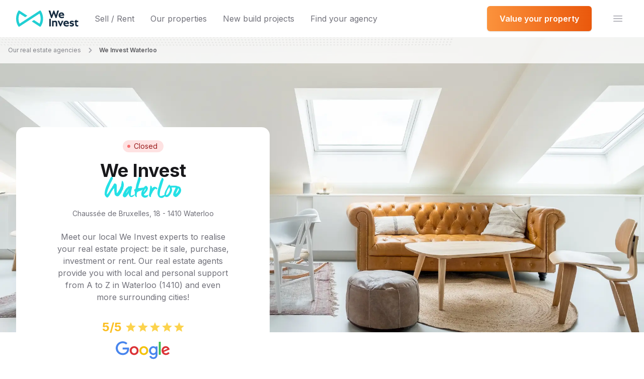

--- FILE ---
content_type: text/html; charset=utf-8
request_url: https://weinvest.be/agencies/waterloo/11
body_size: 49532
content:
<!DOCTYPE html><html lang="en-BE"><head><meta charSet="utf-8" data-next-head=""/><meta name="viewport" content="width=device-width" data-next-head=""/><title data-next-head="">Votre agence locale We Invest Waterloo</title><meta name="title" content="Votre agence locale We Invest Waterloo" data-next-head=""/><meta name="description" content="You have a real estate project or question? We Invest Waterloo is here to supports you and answer all your questions. Contact your local agency!" data-next-head=""/><meta property="og:title" content="We Invest Waterloo" data-next-head=""/><meta property="og:site_name" content="We Invest" data-next-head=""/><meta property="og:type" content="website" data-next-head=""/><meta property="og:image" content="https://we-invest-thor-cms.s3.eu-west-3.amazonaws.com/production/mediaLibrary/We_Invest_BW_Ouest_agency_4b79b7fb4f.jpg" data-next-head=""/><meta property="og:description" content="You have a real estate project or question? We Invest Waterloo is here to supports you and answer all your questions. Contact your local agency!" data-next-head=""/><meta name="og:locale" content="en-BE" data-next-head=""/><meta name="og:locale:alternate" content="fr-BE" data-next-head=""/><meta name="og:locale:alternate" content="nl-BE" data-next-head=""/><link rel="alternate" hrefLang="fr-BE" href="https://weinvest.be/fr-BE/agencies/waterloo/11" data-next-head=""/><link rel="alternate" hrefLang="nl-BE" href="https://weinvest.be/nl-BE/agencies/waterloo/11" data-next-head=""/><meta http-equiv="Accept-CH" content="Width,DPR"/><link rel="preload" href="/_next/static/css/bb4e351ea698d90e.css" as="style"/><link href="https://fonts.googleapis.com/css2?family=Inter:wght@400;600;700&amp;display=swap" rel="stylesheet"/><script id="axeptio-script" data-nscript="beforeInteractive">
              window.axeptioSettings = {
                clientId: "673488002a6f0d603e2e0296",
                cookiesVersion: {
                  type: "custom_function",
                  config: {
                    function: () => {
                      return document.documentElement.lang;
                    }
                  },
                  cases: {
                    default: "we invest_en-BE",
                    "en-BE": "we invest_en-BE",
                    "fr-BE": "we invest_fr-BE",
                    "nl-BE": "we invest_nl-BE",
                  },
                },
                googleConsentMode: {
                  default: {
                    analytics_storage: 'denied',
                    ad_storage: 'denied',
                    ad_user_data: 'denied',
                    ad_personalization: 'denied',
                    wait_for_update: 500,
                  }
                },
              };

              (function(d, s) {
                var t = d.getElementsByTagName(s)[0], e = d.createElement(s);
                e.async = true; e.src = "//static.axept.io/sdk-slim.js";
                t.parentNode.insertBefore(e, t);
              })(document, "script");

              (_axcb = window._axcb || []).push(function(sdk) {
                sdk.on('cookies:complete', function(choices){
                  document
                    .querySelectorAll('[data-hide-on-vendor-consent]')
                    .forEach(el => {
                      const vendor = el.getAttribute('data-hide-on-vendor-consent');
                      el.style.display = choices[vendor] ? 'none' : 'inherit';
                    });
                  document
                    .querySelectorAll('[data-requires-vendor-consent]')
                    .forEach(el => {
                      const vendor = el.getAttribute('data-requires-vendor-consent');

                      el.style.display = choices[vendor] ? 'inherit' : 'none';
                    });
                });
              });
            </script><script id="google-ads-script" data-nscript="beforeInteractive">
              (adsbygoogle = window.adsbygoogle || []).pauseAdRequests = 1;
              (_axcb = window._axcb || []).push(function(sdk) {
                sdk.on('cookies:complete', function(choices) {
                  if (!choices['adsense']) {   
                      window.adsbygoogle.requestNonPersonalizedAds = 1;
                  }
                  window.adsbygoogle.pauseAdRequests = 0;
                });
              });
            </script><link rel="stylesheet" href="/_next/static/css/bb4e351ea698d90e.css" data-n-g=""/><noscript data-n-css=""></noscript><script defer="" noModule="" src="/_next/static/chunks/polyfills-42372ed130431b0a.js"></script><script src="/_next/static/chunks/webpack-81169be5d0671b9b.js" defer=""></script><script src="/_next/static/chunks/framework-86d33268714ee394.js" defer=""></script><script src="/_next/static/chunks/main-a767c7c672908fa0.js" defer=""></script><script src="/_next/static/chunks/pages/_app-0266a54a79a6f66d.js" defer=""></script><script src="/_next/static/chunks/2c796e83-06151b57f08e1547.js" defer=""></script><script src="/_next/static/chunks/8869-f78389835b1100a5.js" defer=""></script><script src="/_next/static/chunks/4985-78dcfebaedee969c.js" defer=""></script><script src="/_next/static/chunks/5358-2e94ee29a3c592c0.js" defer=""></script><script src="/_next/static/chunks/1421-592bba315799be7c.js" defer=""></script><script src="/_next/static/chunks/6509-9473a201bced1d54.js" defer=""></script><script src="/_next/static/chunks/3930-1d8630513dbe8d22.js" defer=""></script><script src="/_next/static/chunks/403-24f8957a4baef304.js" defer=""></script><script src="/_next/static/chunks/5088-8349b99b6bb5d6bd.js" defer=""></script><script src="/_next/static/chunks/6805-44030d5e5d31d944.js" defer=""></script><script src="/_next/static/chunks/3608-3d0c9b5e4eda7843.js" defer=""></script><script src="/_next/static/chunks/4465-192fa77576b0bf24.js" defer=""></script><script src="/_next/static/chunks/pages/agencies/%5Bagency_name%5D/%5Bagency_id%5D-bfcf963498d76036.js" defer=""></script><script src="/_next/static/OgCQedTX9c0bMkWYNweNQ/_buildManifest.js" defer=""></script><script src="/_next/static/OgCQedTX9c0bMkWYNweNQ/_ssgManifest.js" defer=""></script></head><body><div id="__next"><div><div class="relative z-30" data-headlessui-state=""><div class="fixed top-0 inset-x-0 h-0 transition ease-out duration-150 -translate-y-24"><div class="absolute inset-0 pointer-events-none shadow" aria-hidden="true"></div><div id="main-navigation-bar" class="bg-white transition relative z-20 flex flex-col items-stretch ease-in-out duration-150"><div class="lg:py-3 max-w-7xl w-full mx-auto flex justify-between items-center px-4 py-6 lg:px-8 lg:justify-start lg:space-x-8"><div><a class="flex" href="https://weinvest.be/"><svg width="124" height="32" viewBox="0 0 124 32" fill="none" xmlns="http://www.w3.org/2000/svg"><path class="text-turquoise-500" d="M18.084 13.166L6.97 5.962a24.534 24.534 0 00-2.234 10.216 23.019 23.019 0 002.206 9.885l18.563-12.06L46.632.306a1.909 1.909 0 012.678.632l.245.415a29.256 29.256 0 014.031 14.826 27.451 27.451 0 01-4.075 14.52l-.25.403a1.904 1.904 0 01-2.653.591l-15.466-10.05 4.353-2.822 11.15 7.243a22.965 22.965 0 002.206-9.885 24.47 24.47 0 00-2.235-10.216l-13.36 8.662-4.405 2.854L6.982 31.693a1.908 1.908 0 01-2.657-.591l-.25-.403A27.525 27.525 0 010 16.178 29.261 29.261 0 014.035 1.352l.246-.415A1.903 1.903 0 016.954.305L22.437 10.34l-4.353 2.827z" fill="currentColor"></path><path class="text-slate-900" d="M90.157 6.286c1.136 0 2.022.591 2.316 2.041h-4.88c.317-1.268 1.248-2.041 2.564-2.041zm4.836 7.944v-2.589c-.817.568-2.222.998-3.769.998-2.017 0-3.29-.905-3.652-2.315h7.92c.02-.318.045-.656.045-1.067 0-3.265-2.11-5.65-5.424-5.65-3.334 0-5.605 2.43-5.605 5.811 0 3.359 2.27 5.787 6.398 5.787 1.772 0 3.246-.456 4.087-.975zm-25.506.75h1.84l3.564-9.194 3.563 9.193h1.836L85.19 0h-3.378l-2.589 9.124L75.821 0h-1.66l-3.47 9.257L68.058 0h-3.471l4.9 14.98zM123.618 31.35V28.63a4.617 4.617 0 01-1.703.362c-1.087 0-1.566-.455-1.566-1.498v-4.606h3.269v-2.52h-3.269v-1.93h-1.385l-3.061 3.065v1.385h1.498v4.787c0 2.723 1.611 4.063 4.015 4.063a7.05 7.05 0 002.202-.386zM106.474 23.722c0 2.159 1.337 2.928 2.678 3.27 1.429.386 2.903.318 2.903 1.224 0 .636-.705.91-1.816.91-1.635 0-2.859-.431-3.584-.93v2.61c.725.474 1.949.93 3.652.93 2.996 0 4.788-1.386 4.788-3.746 0-2.222-1.429-2.883-2.859-3.177-1.405-.342-2.722-.318-2.722-1.135 0-.612.636-.93 1.655-.93a5.814 5.814 0 013.294.93v-2.61a6.3 6.3 0 00-3.451-.93c-2.839 0-4.538 1.386-4.538 3.584zM99.678 22.818c1.132 0 2.018.592 2.312 2.042h-4.876c.318-1.268 1.248-2.042 2.564-2.042zm4.832 7.945v-2.59c-.817.568-2.222 1-3.769 1-2.017 0-3.29-.907-3.652-2.316h7.921c.024-.318.044-.656.044-1.067 0-3.265-2.11-5.65-5.424-5.65-3.334 0-5.605 2.429-5.605 5.811 0 3.358 2.271 5.786 6.403 5.786 1.767 0 3.245-.455 4.082-.974zM87.5 31.509h1.433l5.057-11.146h-3.177l-2.496 6.378-2.497-6.378h-3.402l5.081 11.146zM76.901 22.91c1.156 0 1.885.544 1.885 2.268v6.334h2.927v-6.79c0-3.22-1.728-4.581-4.039-4.581a5.598 5.598 0 00-3.245 1.043v-.818h-2.932v11.146h2.932v-7.876a4.992 4.992 0 012.472-.725zM69.124 16.531h-3.112v14.98h3.112V16.53z" fill="currentColor"></path></svg></a></div><div class="hidden lg:flex-1 lg:flex lg:items-center lg:justify-between"><nav class="flex space-x-8"><a class="cursor-pointer text-base leading-6 font-medium text-zinc-500 hover:text-zinc-600" href="https://weinvest.be/services">Sell / Rent</a><a class="cursor-pointer text-base leading-6 font-medium text-zinc-500 hover:text-zinc-600" href="https://weinvest.be/properties">Our properties</a><a class="cursor-pointer text-base leading-6 font-medium text-zinc-500 hover:text-zinc-600" href="https://weinvest.be/new-constructions">New build projects</a><a class="cursor-pointer text-base leading-6 font-medium text-zinc-500 hover:text-zinc-600" href="https://weinvest.be/agencies">Find your agency</a></nav><div class="flex items-center lg:ml-4"><a class="cursor-pointer md:w-full" href="https://weinvest.be/property/valuation"><span class="flex items-center justify-center transition ease-in-out duration-150 ring-offset-white px-6 py-3 text-base rounded-md bg-origin-border border border-transparent shadow text-white bg-gradient-to-r from-orange-400 to-orange-600  hover:from-orange-500 hover:to-orange-700 focus:outline-none focus:ring-2 focus:ring-offset-2 focus:ring-orange-400 font-semibold" data-cta-type="cta_estimation_selected">Value your property</span></a></div></div><div class="flex items-center -mr-2 -my-2"><div class="hidden xxs:flex items-center lg:hidden"><a class="cursor-pointer md:w-full" href="https://weinvest.be/property/valuation"><span class="flex items-center justify-center transition ease-in-out duration-150 ring-offset-white mr-1 md:hidden px-2.5 py-1.5 text-xs rounded-md bg-origin-border border border-transparent shadow text-white bg-gradient-to-r from-orange-400 to-orange-600  hover:from-orange-500 hover:to-orange-700 focus:outline-none focus:ring-2 focus:ring-offset-2 focus:ring-orange-400 font-semibold" data-cta-type="cta_estimation_selected">Value your property</span><span class="flex items-center justify-center transition ease-in-out duration-150 ring-offset-white hidden mr-6 md:inline-flex px-4 py-2 text-base rounded-md bg-origin-border border border-transparent shadow text-white bg-gradient-to-r from-orange-400 to-orange-600  hover:from-orange-500 hover:to-orange-700 focus:outline-none focus:ring-2 focus:ring-offset-2 focus:ring-orange-400 font-semibold" data-cta-type="cta_estimation_selected">Value your property</span></a></div><button type="button" class="rounded-md p-2 inline-flex items-center justify-center focus:outline-none focus:ring-2 focus:ring-inset bg-white text-zinc-400 hover:bg-zinc-100 hover:text-zinc-500 focus:ring-turquoise-500" aria-expanded="false" data-headlessui-state=""><span class="sr-only">Open menu</span><svg xmlns="http://www.w3.org/2000/svg" fill="none" viewBox="0 0 24 24" stroke-width="1.5" stroke="currentColor" aria-hidden="true" data-slot="icon" class="w-6 h-6"><path stroke-linecap="round" stroke-linejoin="round" d="M3.75 6.75h16.5M3.75 12h16.5m-16.5 5.25h16.5"></path></svg></button></div></div></div></div></div><span hidden="" style="position:fixed;top:1px;left:1px;width:1px;height:0;padding:0;margin:-1px;overflow:hidden;clip:rect(0, 0, 0, 0);white-space:nowrap;border-width:0;display:none"></span></div><div class="pt-20 lg:pt-18.5"><section><div class="relative border-b border-zinc-300 grid grid-rows-12 grid-cols-1"><div class="relative row-start-1 row-end-5 col-start-1 col-end-1 xl:row-start-1 xl:row-end-9"><img alt="waterloo" loading="lazy" decoding="async" data-nimg="fill" class="w-full h-full object-cover" style="position:absolute;height:100%;width:100%;left:0;top:0;right:0;bottom:0;color:transparent;background-size:cover;background-position:50% 50%;background-repeat:no-repeat;background-image:url(&quot;data:image/svg+xml;charset=utf-8,%3Csvg xmlns=&#x27;http://www.w3.org/2000/svg&#x27; %3E%3Cfilter id=&#x27;b&#x27; color-interpolation-filters=&#x27;sRGB&#x27;%3E%3CfeGaussianBlur stdDeviation=&#x27;20&#x27;/%3E%3CfeColorMatrix values=&#x27;1 0 0 0 0 0 1 0 0 0 0 0 1 0 0 0 0 0 100 -1&#x27; result=&#x27;s&#x27;/%3E%3CfeFlood x=&#x27;0&#x27; y=&#x27;0&#x27; width=&#x27;100%25&#x27; height=&#x27;100%25&#x27;/%3E%3CfeComposite operator=&#x27;out&#x27; in=&#x27;s&#x27;/%3E%3CfeComposite in2=&#x27;SourceGraphic&#x27;/%3E%3CfeGaussianBlur stdDeviation=&#x27;20&#x27;/%3E%3C/filter%3E%3Cimage width=&#x27;100%25&#x27; height=&#x27;100%25&#x27; x=&#x27;0&#x27; y=&#x27;0&#x27; preserveAspectRatio=&#x27;none&#x27; style=&#x27;filter: url(%23b);&#x27; href=&#x27;[data-uri]&#x27;/%3E%3C/svg%3E&quot;)" sizes="100vw" srcSet="https://we-invest-thor.imgix.net/production/staticMedia/agencyPage/default_background.jpg?ixlib=js-3.8.0&amp;w=640&amp;auto=format&amp;fit=max&amp;q=40&amp;ch=DPR%2C%20Width&amp;dpr=2 640w, https://we-invest-thor.imgix.net/production/staticMedia/agencyPage/default_background.jpg?ixlib=js-3.8.0&amp;w=750&amp;auto=format&amp;fit=max&amp;q=40&amp;ch=DPR%2C%20Width&amp;dpr=2 750w, https://we-invest-thor.imgix.net/production/staticMedia/agencyPage/default_background.jpg?ixlib=js-3.8.0&amp;w=828&amp;auto=format&amp;fit=max&amp;q=40&amp;ch=DPR%2C%20Width&amp;dpr=2 828w, https://we-invest-thor.imgix.net/production/staticMedia/agencyPage/default_background.jpg?ixlib=js-3.8.0&amp;w=1080&amp;auto=format&amp;fit=max&amp;q=40&amp;ch=DPR%2C%20Width&amp;dpr=2 1080w, https://we-invest-thor.imgix.net/production/staticMedia/agencyPage/default_background.jpg?ixlib=js-3.8.0&amp;w=1200&amp;auto=format&amp;fit=max&amp;q=40&amp;ch=DPR%2C%20Width&amp;dpr=2 1200w, https://we-invest-thor.imgix.net/production/staticMedia/agencyPage/default_background.jpg?ixlib=js-3.8.0&amp;w=1920&amp;auto=format&amp;fit=max&amp;q=40&amp;ch=DPR%2C%20Width&amp;dpr=2 1920w, https://we-invest-thor.imgix.net/production/staticMedia/agencyPage/default_background.jpg?ixlib=js-3.8.0&amp;w=2048&amp;auto=format&amp;fit=max&amp;q=40&amp;ch=DPR%2C%20Width&amp;dpr=2 2048w, https://we-invest-thor.imgix.net/production/staticMedia/agencyPage/default_background.jpg?ixlib=js-3.8.0&amp;w=3840&amp;auto=format&amp;fit=max&amp;q=40&amp;ch=DPR%2C%20Width&amp;dpr=2 3840w" src="https://we-invest-thor.imgix.net/production/staticMedia/agencyPage/default_background.jpg?ixlib=js-3.8.0&amp;w=3840&amp;auto=format&amp;fit=max&amp;q=40&amp;ch=DPR%2C%20Width&amp;dpr=2"/></div><div class="absolute z-20 top-0 inset-x-0 bg-white opacity-80 p-4"><div class="max-w-7xl mx-auto"><nav class="flex" aria-label="Breadcrumb"><ol role="list" class="flex flex-col xs:flex-row space-x-2"><div class="flex items-center space-x-2"><li><div class="flex items-center space-x-2"><a class="text-xs leading-4 font-medium text-zinc-500 hover:text-zinc-700" href="https://weinvest.be/agencies">Our real estate agencies</a></div></li><li><div class="flex items-center space-x-2"><svg xmlns="http://www.w3.org/2000/svg" viewBox="0 0 16 16" fill="currentColor" aria-hidden="true" data-slot="icon" class="shrink-0 h-5 w-5 text-zinc-400"><path fill-rule="evenodd" d="M6.22 4.22a.75.75 0 0 1 1.06 0l3.25 3.25a.75.75 0 0 1 0 1.06l-3.25 3.25a.75.75 0 0 1-1.06-1.06L8.94 8 6.22 5.28a.75.75 0 0 1 0-1.06Z" clip-rule="evenodd"></path></svg><a class="text-zinc-700 font-semibold text-xs leading-4 pointer-events-none" aria-current="page" href="https://weinvest.be/agencies/waterloo/11">We Invest Waterloo</a></div></li></div></ol></nav></div></div><div class="row-start-3 row-end-13 col-start-1 col-end-1 max-w-7xl mx-auto relative z-10 xl:pt-8 flex flex-col xl:flex-row items-center xl:items-end xl:pb-16"><div class="max-w-[800px] bg-white rounded-4xl mx-4 md:mx-6 xl:ml-8 xl:mr-0 pb-6 xl:pb-0 pt-6 xl:px-20"><div class="px-2 md:px-4 xl:px-0"><div class="flex justify-center items-center"><a href="https://weinvest.be/agencies/waterloo/11#businessHours"><span class="px-3 py-0.5 text-sm bg-red-100 text-red-800 rounded-full mb-4 inline-flex items-center font-medium"><svg class="-ml-1 text-red-400 mr-1.5 h-2 w-2" fill="currentColor" viewBox="0 0 8 8"><circle cx="4" cy="4" r="3"></circle></svg>Closed</span></a></div><h1 class="text-center flex flex-col text-3xl md:text-4xl leading-[36px!important] md:leading-[40px!important] text-zinc-900 font-extrabold">We Invest <span class="font-script font-normal text-3xl md:text-4xl leading-[36px!important] md:leading-[40px!important] text-turquoise-400">Waterloo</span></h1><p class="mt-4 text-center text-sm font-normal text-zinc-500">Chaussée de Bruxelles, 18 - 1410 Waterloo</p><div class="mt-4 xl:mt-6 text-center text-base font-normal text-zinc-500 whitespace-pre-line"><p class="whitespace-pre-line">Meet our local We Invest experts to realise your real estate project: be it sale, purchase, investment or rent. Our real estate agents provide you with local and personal support from A to Z in Waterloo (1410) and even more surrounding cities!</p></div></div><div class="flex flex-col items-center mt-6 p-2 space-y-2"><div class="flex items-center space-x-2"><p class="text-2xl font-extrabold text-amber-400">5<!-- -->/5</p><div class="inline-flex items-center space-x-1"><div class=""><svg viewBox="0 0 20 20" fill="none" xmlns="http://www.w3.org/2000/svg" class="text-amber-300 w-6 h-6 md:w-5 md:h-5"><path d="M10 15.27L16.18 19L14.54 11.97L20 7.24L12.81 6.63L10 0L7.19 6.63L0 7.24L5.46 11.97L3.82 19L10 15.27Z" fill="currentColor"></path></svg></div><div class=""><svg viewBox="0 0 20 20" fill="none" xmlns="http://www.w3.org/2000/svg" class="text-amber-300 w-6 h-6 md:w-5 md:h-5"><path d="M10 15.27L16.18 19L14.54 11.97L20 7.24L12.81 6.63L10 0L7.19 6.63L0 7.24L5.46 11.97L3.82 19L10 15.27Z" fill="currentColor"></path></svg></div><div class=""><svg viewBox="0 0 20 20" fill="none" xmlns="http://www.w3.org/2000/svg" class="text-amber-300 w-6 h-6 md:w-5 md:h-5"><path d="M10 15.27L16.18 19L14.54 11.97L20 7.24L12.81 6.63L10 0L7.19 6.63L0 7.24L5.46 11.97L3.82 19L10 15.27Z" fill="currentColor"></path></svg></div><div class=""><svg viewBox="0 0 20 20" fill="none" xmlns="http://www.w3.org/2000/svg" class="text-amber-300 w-6 h-6 md:w-5 md:h-5"><path d="M10 15.27L16.18 19L14.54 11.97L20 7.24L12.81 6.63L10 0L7.19 6.63L0 7.24L5.46 11.97L3.82 19L10 15.27Z" fill="currentColor"></path></svg></div><div class=""><svg viewBox="0 0 20 20" fill="none" xmlns="http://www.w3.org/2000/svg" class="text-amber-300 w-6 h-6 md:w-5 md:h-5"><path d="M10 15.27L16.18 19L14.54 11.97L20 7.24L12.81 6.63L10 0L7.19 6.63L0 7.24L5.46 11.97L3.82 19L10 15.27Z" fill="currentColor"></path></svg></div></div></div><svg xmlns="http://www.w3.org/2000/svg" xmlns:xlink="http://www.w3.org/1999/xlink" height="40" width="120" viewBox="0 10 120 40"><path d="M32.377 26.446h-12.52v3.715h8.88c-.44 5.2-4.773 7.432-8.865 7.432a9.76 9.76 0 0 1-9.802-9.891c0-5.624 4.354-9.954 9.814-9.954 4.212 0 6.694 2.685 6.694 2.685l2.6-2.694s-3.34-3.717-9.43-3.717c-7.755 0-13.754 6.545-13.754 13.614 0 6.927 5.643 13.682 13.95 13.682 7.307 0 12.656-5.006 12.656-12.408 0-1.562-.227-2.464-.227-2.464z" fill="#4885ed"></path><use xlink:href="#A" fill="#db3236"></use><use xlink:href="#A" x="19.181" fill="#f4c20d"></use><path d="M80.628 23.765c-4.716 0-8.422 4.13-8.422 8.766 0 5.28 4.297 8.782 8.34 8.782 2.5 0 3.83-.993 4.8-2.132v1.73c0 3.027-1.838 4.84-4.612 4.84-2.68 0-4.024-1.993-4.5-3.123l-3.372 1.4c1.196 2.53 3.604 5.167 7.9 5.167 4.7 0 8.262-2.953 8.262-9.147V24.292H85.36v1.486c-1.13-1.22-2.678-2.013-4.73-2.013zm.34 3.44c2.312 0 4.686 1.974 4.686 5.345 0 3.427-2.37 5.315-4.737 5.315-2.514 0-4.853-2.04-4.853-5.283 0-3.368 2.43-5.378 4.904-5.378z" fill="#4885ed"></path><path d="M105.4 23.744c-4.448 0-8.183 3.54-8.183 8.76 0 5.526 4.163 8.803 8.6 8.803 3.712 0 6-2.03 7.35-3.85l-3.033-2.018c-.787 1.22-2.103 2.415-4.298 2.415-2.466 0-3.6-1.35-4.303-2.66l11.763-4.88-.6-1.43c-1.136-2.8-3.787-5.14-7.295-5.14zm.153 3.374c1.603 0 2.756.852 3.246 1.874l-7.856 3.283c-.34-2.542 2.07-5.157 4.6-5.157z" fill="#db3236"></path><path d="M91.6 40.787h3.864V14.93H91.6z" fill="#3cba54"></path><defs><path id="A" d="M42.634 23.755c-5.138 0-8.82 4.017-8.82 8.7 0 4.754 3.57 8.845 8.88 8.845 4.806 0 8.743-3.673 8.743-8.743 0-5.8-4.58-8.803-8.803-8.803zm.05 3.446c2.526 0 4.92 2.043 4.92 5.334 0 3.22-2.384 5.322-4.932 5.322-2.8 0-5-2.242-5-5.348 0-3.04 2.18-5.308 5.02-5.308z"></path></defs></svg></div><div class="mt-6 xl:mt-8"><a class="cursor-pointer" href="https://weinvest.be/valuation"><span class="flex items-center justify-center transition ease-in-out duration-150 ring-offset-white w-full md:w-auto px-6 py-3 text-base rounded-md bg-origin-border border border-transparent shadow text-white bg-gradient-to-r from-orange-400 to-orange-600  hover:from-orange-500 hover:to-orange-700 focus:outline-none focus:ring-2 focus:ring-offset-2 focus:ring-orange-400 font-semibold" href="/valuation" data-cta-type="cta_contact_selected">Valuate your property in 3 minutes</span></a><div class="flex items-center mt-3 space-x-3"><a class="flex items-center justify-center transition ease-in-out duration-150 ring-offset-white flex-grow w-1/2 px-6 py-3 text-base rounded-md bg-origin-border border border-zinc-300 shadow-sm text-zinc-700 bg-white hover:bg-zinc-50 focus:outline-none focus:ring-2 focus:ring-offset-2 focus:ring-turquoise-500 font-semibold" href="tel:+32 2 319 46 46" data-cta-type="cta_contact_selected"><div class="-ml-1 mr-3"><svg xmlns="http://www.w3.org/2000/svg" viewBox="0 0 24 24" fill="currentColor" aria-hidden="true" data-slot="icon" class="text-zinc-500 h-5 w-5"><path fill-rule="evenodd" d="M1.5 4.5a3 3 0 0 1 3-3h1.372c.86 0 1.61.586 1.819 1.42l1.105 4.423a1.875 1.875 0 0 1-.694 1.955l-1.293.97c-.135.101-.164.249-.126.352a11.285 11.285 0 0 0 6.697 6.697c.103.038.25.009.352-.126l.97-1.293a1.875 1.875 0 0 1 1.955-.694l4.423 1.105c.834.209 1.42.959 1.42 1.82V19.5a3 3 0 0 1-3 3h-2.25C8.552 22.5 1.5 15.448 1.5 6.75V4.5Z" clip-rule="evenodd"></path></svg></div>Call us</a><a class="flex items-center justify-center transition ease-in-out duration-150 ring-offset-white flex-grow w-1/2 px-6 py-3 text-base rounded-md bg-origin-border border border-zinc-300 shadow-sm text-zinc-700 bg-white hover:bg-zinc-50 focus:outline-none focus:ring-2 focus:ring-offset-2 focus:ring-turquoise-500 font-semibold" href="https://www.google.com/maps/dir/?api=1&amp;destination=We+Invest+Waterloo+18,Chaussée+de+Bruxelles+1410+Waterloo&amp;destination_place_id=ChIJcyMTYVkM56IRw0uTnjaKMbg" target="_blank" data-cta-type="cta_contact_selected"><div class="-ml-1 mr-3"><svg xmlns="http://www.w3.org/2000/svg" viewBox="0 0 24 24" fill="currentColor" aria-hidden="true" data-slot="icon" class="text-zinc-500 h-5 w-5"><path fill-rule="evenodd" d="M8.161 2.58a1.875 1.875 0 0 1 1.678 0l4.993 2.498c.106.052.23.052.336 0l3.869-1.935A1.875 1.875 0 0 1 21.75 4.82v12.485c0 .71-.401 1.36-1.037 1.677l-4.875 2.437a1.875 1.875 0 0 1-1.676 0l-4.994-2.497a.375.375 0 0 0-.336 0l-3.868 1.935A1.875 1.875 0 0 1 2.25 19.18V6.695c0-.71.401-1.36 1.036-1.677l4.875-2.437ZM9 6a.75.75 0 0 1 .75.75V15a.75.75 0 0 1-1.5 0V6.75A.75.75 0 0 1 9 6Zm6.75 3a.75.75 0 0 0-1.5 0v8.25a.75.75 0 0 0 1.5 0V9Z" clip-rule="evenodd"></path></svg></div>How to get there</a></div></div></div><div class="w-full h-1/3 grid grid-cols-2 xl:ml-6 xl:mr-8 border-t xl:border-0 border-zinc-300"><div class="h-min mt-auto flex-grow py-6 px-4 border-l border-zinc-300 first:border-l-0"><p class="flex flex-col items-center text-lg font-semibold text-turquoise-600"><span><svg class="h-6 w-6 text-turquoise-600 animate-spin" fill="none" viewBox="0 0 24 24" xmlns="http://www.w3.org/2000/svg"><circle class="opacity-25" cx="12" cy="12" r="10" stroke="currentColor" stroke-width="4"></circle><path class="opacity-75" d="M4 12a8 8 0 018-8V0C5.373 0 0 5.373 0 12h4zm2 5.291A7.962 7.962 0 014 12H0c0 3.042 1.135 5.824 3 7.938l3-2.647z" fill="currentColor"></path></svg></span>Properties for sale<!-- --> </p></div><div class="h-min mt-auto flex-grow py-6 px-4 border-l border-zinc-300 first:border-l-0"><p class="flex flex-col items-center text-lg font-semibold text-turquoise-600"><span><svg class="h-6 w-6 text-turquoise-600 animate-spin" fill="none" viewBox="0 0 24 24" xmlns="http://www.w3.org/2000/svg"><circle class="opacity-25" cx="12" cy="12" r="10" stroke="currentColor" stroke-width="4"></circle><path class="opacity-75" d="M4 12a8 8 0 018-8V0C5.373 0 0 5.373 0 12h4zm2 5.291A7.962 7.962 0 014 12H0c0 3.042 1.135 5.824 3 7.938l3-2.647z" fill="currentColor"></path></svg></span>Properties for rent<!-- --> </p></div></div></div></div></section><section class="bg-slate-50"><div class="max-w-7xl mx-auto px-4 py-10 md:px-20 md:py-14 xl:px-28 xl:py-16"><div><h2 class="text-3xl md:text-4xl font-bold text-zinc-900 mb-8">Our services</h2><div class="md:grid-cols-2 lg:grid-cols-3 grid grid-cols-1 gap-8 md:gap-10 xl:gap-20"><div><span class="relative mb-6 p-1 hidden xl:flex xl:items-end w-max h-min"><svg width="89" height="88" viewBox="0 0 89 88" fill="none" xmlns="http://www.w3.org/2000/svg" class="w-20 h-20"><path d="M73.7435 58.6862C80.5731 53.599 84.0269 45.1669 82.7201 36.7504C81.4132 28.3338 75.5792 21.3486 67.5361 18.5638L73.2301 8.82489C73.619 8.17148 73.619 7.3625 73.2301 6.70909C72.8256 6.05568 72.1255 5.66675 71.3476 5.66675H48.5561C47.7938 5.66675 47.0781 6.05568 46.6892 6.72465C46.3003 7.37806 46.3003 8.18704 46.6892 8.84045L52.3832 18.5794C43.1421 21.7686 36.9347 30.4652 36.9192 40.2508" fill="#26E0E5"></path><path fill-rule="evenodd" clip-rule="evenodd" d="M50.9383 39.7237C49.805 40.857 49.087 42.6419 49.087 45.2601C49.087 47.8783 49.805 49.6633 50.9383 50.7965C52.0716 51.9298 53.8565 52.6478 56.4747 52.6478C57.3952 52.6478 58.1414 53.394 58.1414 54.3145C58.1414 55.235 57.3952 55.9812 56.4747 55.9812C53.2589 55.9812 50.5167 55.089 48.5813 53.1536C46.6459 51.2182 45.7537 48.4759 45.7537 45.2601C45.7537 42.0443 46.6459 39.3021 48.5813 37.3667C50.5167 35.4313 53.2589 34.5391 56.4747 34.5391C57.3952 34.5391 58.1414 35.2853 58.1414 36.2057C58.1414 37.1262 57.3952 37.8724 56.4747 37.8724C53.8565 37.8724 52.0716 38.5904 50.9383 39.7237Z" fill="#111827"></path><path fill-rule="evenodd" clip-rule="evenodd" d="M42.7356 43.7355C42.7356 42.815 43.4818 42.0688 44.4023 42.0688H54.9813C55.9017 42.0688 56.6479 42.815 56.6479 43.7355C56.6479 44.656 55.9017 45.4022 54.9813 45.4022H44.4023C43.4818 45.4022 42.7356 44.656 42.7356 43.7355Z" fill="#111827"></path><path fill-rule="evenodd" clip-rule="evenodd" d="M42.7356 48.2785C42.7356 47.358 43.4818 46.6118 44.4023 46.6118H53.4567C54.3771 46.6118 55.1233 47.358 55.1233 48.2785C55.1233 49.199 54.3771 49.9451 53.4567 49.9451H44.4023C43.4818 49.9451 42.7356 49.199 42.7356 48.2785Z" fill="#111827"></path><path fill-rule="evenodd" clip-rule="evenodd" d="M7.88908 51.4502C8.80955 51.4502 9.55575 52.1964 9.55575 53.1169V80.7623C9.55575 81.6828 8.80955 82.429 7.88908 82.429C6.9686 82.429 6.22241 81.6828 6.22241 80.7623V53.1169C6.22241 52.1964 6.9686 51.4502 7.88908 51.4502Z" fill="#111827"></path><path fill-rule="evenodd" clip-rule="evenodd" d="M6.22241 57.7375C6.22241 56.817 6.9686 56.0708 7.88908 56.0708H28.6426C34.0836 56.0708 38.5905 60.0644 39.3924 65.2808H49.3806C55.3883 65.2808 60.2572 70.1497 60.2572 76.1574C60.2572 77.0779 59.511 77.824 58.5905 77.824H7.88908C6.9686 77.824 6.22241 77.0779 6.22241 76.1574C6.22241 75.2369 6.9686 74.4907 7.88908 74.4907H56.7392C55.9807 71.1262 52.9746 68.6141 49.3806 68.6141H37.8526C36.9321 68.6141 36.1859 67.8679 36.1859 66.9474C36.1859 62.7806 32.8094 59.4041 28.6426 59.4041H7.88908C6.9686 59.4041 6.22241 58.6579 6.22241 57.7375Z" fill="#111827"></path><path fill-rule="evenodd" clip-rule="evenodd" d="M24.658 66.9474C24.658 66.027 25.4042 65.2808 26.3246 65.2808H37.8526C38.7731 65.2808 39.5193 66.027 39.5193 66.9474C39.5193 67.8679 38.7731 68.6141 37.8526 68.6141H26.3246C25.4042 68.6141 24.658 67.8679 24.658 66.9474Z" fill="#111827"></path><path fill-rule="evenodd" clip-rule="evenodd" d="M39.2785 11.838C39.9813 10.6354 41.2582 9.9585 42.5819 9.9585H65.3734C66.7279 9.9585 67.993 10.663 68.688 11.8306C69.3883 13.0071 69.3896 14.4671 68.692 15.6447L63.9829 23.699C71.6334 27.0673 77.0951 34.1106 78.3928 42.4686C79.7945 51.4962 76.0895 60.5409 68.7649 65.9968C68.0267 66.5467 66.9825 66.394 66.4327 65.6558C65.8828 64.9176 66.0355 63.8734 66.7737 63.3236C73.1084 58.605 76.3109 50.7855 75.0989 42.98C73.8868 35.1732 68.4765 28.6955 61.0166 26.1127C60.5452 25.9495 60.1717 25.5837 59.9987 25.1159C59.8256 24.648 59.8713 24.1272 60.1231 23.6966L65.8237 13.9464C65.8999 13.8183 65.9 13.6636 65.8237 13.5355C65.7408 13.3963 65.5747 13.2918 65.3734 13.2918H42.5819C42.3837 13.2918 42.2319 13.39 42.1559 13.5208L42.1472 13.5356C42.071 13.6637 42.0709 13.8183 42.1472 13.9464L42.1539 13.9576L47.8478 23.6966C48.0997 24.1274 48.1453 24.6486 47.9719 25.1166C47.7986 25.5847 47.4246 25.9504 46.9527 26.1133C38.3833 29.0707 32.6261 37.1356 32.6117 46.2118C32.6102 47.1323 31.8628 47.8773 30.9423 47.8758C30.0219 47.8744 29.2769 47.127 29.2783 46.2065C29.2939 36.3891 35.1206 27.5926 43.9871 23.6974L39.279 15.6449C38.5827 14.4698 38.5825 13.0133 39.2785 11.838Z" fill="#111827"></path></svg></span><div><h3 class="text-3xl font-script leading-[36px] text-turquoise-400 mb-6">Selling</h3><ul class="space-y-2"><li class="text-zinc-500"><div class="flex items-start gap-x-2 md:gap-x-3"><span class=""><svg xmlns="http://www.w3.org/2000/svg" viewBox="0 0 16 16" fill="currentColor" aria-hidden="true" data-slot="icon" class="text-turquoise-600 h-5 w-5"><path fill-rule="evenodd" d="M12.416 3.376a.75.75 0 0 1 .208 1.04l-5 7.5a.75.75 0 0 1-1.154.114l-3-3a.75.75 0 0 1 1.06-1.06l2.353 2.353 4.493-6.74a.75.75 0 0 1 1.04-.207Z" clip-rule="evenodd"></path></svg></span><div class="text-base leading-6 font-medium text-zinc-900 whitespace-pre-line"><p class="whitespace-pre-line">A precise valuation that&#x27;s within a 4% margin of the eventual selling price</p></div></div></li><li class="text-zinc-500"><div class="flex items-start gap-x-2 md:gap-x-3"><span class=""><svg xmlns="http://www.w3.org/2000/svg" viewBox="0 0 16 16" fill="currentColor" aria-hidden="true" data-slot="icon" class="text-turquoise-600 h-5 w-5"><path fill-rule="evenodd" d="M12.416 3.376a.75.75 0 0 1 .208 1.04l-5 7.5a.75.75 0 0 1-1.154.114l-3-3a.75.75 0 0 1 1.06-1.06l2.353 2.353 4.493-6.74a.75.75 0 0 1 1.04-.207Z" clip-rule="evenodd"></path></svg></span><div class="text-base leading-6 font-medium text-zinc-900 whitespace-pre-line"><p class="whitespace-pre-line">Guidance throughout the entire journey</p></div></div></li><li class="text-zinc-500"><div class="flex items-start gap-x-2 md:gap-x-3"><span class=""><svg xmlns="http://www.w3.org/2000/svg" viewBox="0 0 16 16" fill="currentColor" aria-hidden="true" data-slot="icon" class="text-turquoise-600 h-5 w-5"><path fill-rule="evenodd" d="M12.416 3.376a.75.75 0 0 1 .208 1.04l-5 7.5a.75.75 0 0 1-1.154.114l-3-3a.75.75 0 0 1 1.06-1.06l2.353 2.353 4.493-6.74a.75.75 0 0 1 1.04-.207Z" clip-rule="evenodd"></path></svg></span><div class="text-base leading-6 font-medium text-zinc-900 whitespace-pre-line"><p class="whitespace-pre-line">Optimal online and offline visibility of your property</p></div></div></li></ul></div><a class="cursor-pointer block text-lg font-semibold text-turquoise-600 mt-6 leading-[24px]">Find out how to sell with peace of mind →</a></div><div><span class="relative mb-6 p-1 hidden xl:flex xl:items-end w-max h-min"><svg width="50" height="48" viewBox="0 0 50 48" fill="none" xmlns="http://www.w3.org/2000/svg" class="w-20 h-20"><path d="M26.19 33.65C28.1362 33.652 30.0392 33.0768 31.6585 31.9972C33.2778 30.9176 34.5405 29.3821 35.2871 27.5848C36.0337 25.7876 36.2306 23.8093 35.8529 21.9001C35.4751 19.9909 34.5397 18.2367 33.165 16.8591C31.7902 15.4816 30.0379 14.5426 28.1295 14.161C26.2211 13.7794 24.2424 13.9722 22.4436 14.7152C20.6449 15.4581 19.1068 16.7178 18.0239 18.3349C16.941 19.9519 16.362 21.8538 16.36 23.8C16.36 26.4089 17.395 28.9113 19.2379 30.7579C21.0808 32.6046 23.5811 33.6447 26.19 33.65Z" fill="#26E0E5"></path><path d="M23 36.8C24.9466 36.8 26.8495 36.2226 28.4679 35.141C30.0862 34.0593 31.3475 32.5219 32.0919 30.7233C32.8364 28.9247 33.0307 26.9457 32.6502 25.0366C32.2697 23.1276 31.3315 21.3743 29.9544 19.9985C28.5772 18.6228 26.823 17.6864 24.9136 17.3079C23.0041 16.9293 21.0253 17.1256 19.2275 17.8719C17.4296 18.6182 15.8935 19.881 14.8135 21.5005C13.7334 23.12 13.158 25.0234 13.16 26.97C13.16 28.2617 13.4146 29.5408 13.9092 30.7341C14.4038 31.9274 15.1288 33.0115 16.0427 33.9244C16.9565 34.8373 18.0414 35.5612 19.2352 36.0546C20.4289 36.548 21.7083 36.8013 23 36.8V36.8Z" stroke="#172C40" stroke-width="2" stroke-linecap="round" stroke-linejoin="round"></path><path d="M37.09 41.02L30.04 34.02" stroke="#172C40" stroke-width="2" stroke-linecap="round" stroke-linejoin="round"></path><path d="M4.2 18.25V44.6H45.8V18.25" stroke="#172C40" stroke-width="2" stroke-linecap="round" stroke-linejoin="round"></path><path d="M49 20.6001L26.89 4.39006C26.3428 3.98568 25.6804 3.76746 25 3.76746C24.3196 3.76746 23.6572 3.98568 23.11 4.39006L1 20.6001" stroke="#172C40" stroke-width="2" stroke-linecap="round" stroke-linejoin="round"></path><path d="M33 8.87V3H42.6V15.91" stroke="#172C40" stroke-width="2" stroke-linecap="round" stroke-linejoin="round"></path><path d="M1 44.6H49" stroke="#172C40" stroke-width="2" stroke-linecap="round" stroke-linejoin="round"></path></svg></span><div><h3 class="text-3xl font-script leading-[36px] text-turquoise-400 mb-6">Buying</h3><ul class="space-y-2"><li class="text-zinc-500"><div class="flex items-start gap-x-2 md:gap-x-3"><span class=""><svg xmlns="http://www.w3.org/2000/svg" viewBox="0 0 16 16" fill="currentColor" aria-hidden="true" data-slot="icon" class="text-turquoise-600 h-5 w-5"><path fill-rule="evenodd" d="M12.416 3.376a.75.75 0 0 1 .208 1.04l-5 7.5a.75.75 0 0 1-1.154.114l-3-3a.75.75 0 0 1 1.06-1.06l2.353 2.353 4.493-6.74a.75.75 0 0 1 1.04-.207Z" clip-rule="evenodd"></path></svg></span><div class="text-base leading-6 font-medium text-zinc-900 whitespace-pre-line"><p class="whitespace-pre-line">Receive personalised matches for new properties on the market</p></div></div></li><li class="text-zinc-500"><div class="flex items-start gap-x-2 md:gap-x-3"><span class=""><svg xmlns="http://www.w3.org/2000/svg" viewBox="0 0 16 16" fill="currentColor" aria-hidden="true" data-slot="icon" class="text-turquoise-600 h-5 w-5"><path fill-rule="evenodd" d="M12.416 3.376a.75.75 0 0 1 .208 1.04l-5 7.5a.75.75 0 0 1-1.154.114l-3-3a.75.75 0 0 1 1.06-1.06l2.353 2.353 4.493-6.74a.75.75 0 0 1 1.04-.207Z" clip-rule="evenodd"></path></svg></span><div class="text-base leading-6 font-medium text-zinc-900 whitespace-pre-line"><p class="whitespace-pre-line">A partner during negotiations</p></div></div></li><li class="text-zinc-500"><div class="flex items-start gap-x-2 md:gap-x-3"><span class=""><svg xmlns="http://www.w3.org/2000/svg" viewBox="0 0 16 16" fill="currentColor" aria-hidden="true" data-slot="icon" class="text-turquoise-600 h-5 w-5"><path fill-rule="evenodd" d="M12.416 3.376a.75.75 0 0 1 .208 1.04l-5 7.5a.75.75 0 0 1-1.154.114l-3-3a.75.75 0 0 1 1.06-1.06l2.353 2.353 4.493-6.74a.75.75 0 0 1 1.04-.207Z" clip-rule="evenodd"></path></svg></span><div class="text-base leading-6 font-medium text-zinc-900 whitespace-pre-line"><p class="whitespace-pre-line">Legal assistance</p></div></div></li></ul></div><a class="cursor-pointer block text-lg font-semibold text-turquoise-600 mt-6 leading-[24px]">Discover our properties →</a></div><div><span class="relative mb-6 p-1 hidden xl:flex xl:items-end w-max h-min"><svg width="48" height="48" viewBox="0 0 48 48" fill="currentColor" xmlns="http://www.w3.org/2000/svg" class="w-20 h-20"><path d="M5 15C5 13.8954 5.89543 13 7 13H45C46.1046 13 47 13.8954 47 15V33C47 34.1046 46.1046 35 45 35H7C5.89543 35 5 34.1046 5 33V15Z" fill="#26E0E5"></path><path fill-rule="evenodd" clip-rule="evenodd" d="M1 16.4761C1 15.9238 1.44772 15.4761 2 15.4761H42C42.5523 15.4761 43 15.9238 43 16.4761C43 17.0284 42.5523 17.4761 42 17.4761H2C1.44772 17.4761 1 17.0284 1 16.4761Z" fill="#111827"></path><path fill-rule="evenodd" clip-rule="evenodd" d="M1 39.3333C1 38.781 1.44772 38.3333 2 38.3333H42C42.5523 38.3333 43 38.781 43 39.3333C43 39.8855 42.5523 40.3333 42 40.3333H2C1.44772 40.3333 1 39.8855 1 39.3333Z" fill="#111827"></path><path fill-rule="evenodd" clip-rule="evenodd" d="M22 7C21.8651 7 21.7381 7.06351 21.6571 7.17143L14.2286 17.0762C13.8972 17.518 13.2704 17.6076 12.8286 17.2762C12.3867 16.9448 12.2972 16.318 12.6286 15.8762L20.0571 5.97143C20.5158 5.3599 21.2356 5 22 5C22.7644 5 23.4842 5.3599 23.9429 5.97143L31.3714 15.8762C31.7028 16.318 31.6133 16.9448 31.1714 17.2762C30.7296 17.6076 30.1028 17.518 29.7714 17.0762L22.3429 7.17143C22.2619 7.06351 22.1349 7 22 7Z" fill="#111827"></path><path fill-rule="evenodd" clip-rule="evenodd" d="M39.1429 21.1904C39.6951 21.1904 40.1429 21.6381 40.1429 22.1904V33.619C40.1429 34.1713 39.6951 34.619 39.1429 34.619C38.5906 34.619 38.1429 34.1713 38.1429 33.619V22.1904C38.1429 21.6381 38.5906 21.1904 39.1429 21.1904Z" fill="#111827"></path><path fill-rule="evenodd" clip-rule="evenodd" d="M35.2857 22.1904C35.2857 21.6381 35.7334 21.1904 36.2857 21.1904H42C42.5523 21.1904 43 21.6381 43 22.1904C43 22.7427 42.5523 23.1904 42 23.1904H36.2857C35.7334 23.1904 35.2857 22.7427 35.2857 22.1904Z" fill="#111827"></path><path fill-rule="evenodd" clip-rule="evenodd" d="M2 21.1904C2.55228 21.1904 3 21.6381 3 22.1904V33.619C3 34.1713 2.55228 34.619 2 34.619C1.44772 34.619 1 34.1713 1 33.619V22.1904C1 21.6381 1.44772 21.1904 2 21.1904Z" fill="#111827"></path><path fill-rule="evenodd" clip-rule="evenodd" d="M1 22.1904C1 21.6381 1.44772 21.1904 2 21.1904H4.14286C6.66759 21.1904 8.71429 23.2371 8.71429 25.7619C8.71429 28.2866 6.66759 30.3333 4.14286 30.3333H2C1.44772 30.3333 1 29.8856 1 29.3333C1 28.781 1.44772 28.3333 2 28.3333H4.14286C5.56302 28.3333 6.71429 27.182 6.71429 25.7619C6.71429 24.3417 5.56302 23.1904 4.14286 23.1904H2C1.44772 23.1904 1 22.7427 1 22.1904Z" fill="#111827"></path><path fill-rule="evenodd" clip-rule="evenodd" d="M2.72147 28.6261C3.11199 28.2356 3.74516 28.2356 4.13568 28.6261L8.42139 32.9119C8.81192 33.3024 8.81192 33.9355 8.42139 34.3261C8.03087 34.7166 7.39771 34.7166 7.00718 34.3261L2.72147 30.0404C2.33094 29.6498 2.33094 29.0167 2.72147 28.6261Z" fill="#111827"></path><path fill-rule="evenodd" clip-rule="evenodd" d="M24.6274 21.2172C25.0788 21.1106 25.5442 21.3284 25.7516 21.7432L29.5714 29.3829V22.1904C29.5714 21.6381 30.0191 21.1904 30.5714 21.1904C31.1237 21.1904 31.5714 21.6381 31.5714 22.1904V33.619C31.5714 34.0828 31.2526 34.4857 30.8012 34.5922C30.3498 34.6988 29.8844 34.481 29.677 34.0662L25.8571 26.4265V33.619C25.8571 34.1713 25.4094 34.619 24.8571 34.619C24.3049 34.619 23.8571 34.1713 23.8571 33.619V22.1904C23.8571 21.7266 24.176 21.3237 24.6274 21.2172Z" fill="#111827"></path><path fill-rule="evenodd" clip-rule="evenodd" d="M16.2857 23.1904C15.26 23.1904 14.4286 24.0219 14.4286 25.0476V30.7619C14.4286 31.7875 15.26 32.619 16.2857 32.619H19.1429C19.6951 32.619 20.1429 33.0667 20.1429 33.619C20.1429 34.1713 19.6951 34.619 19.1429 34.619H16.2857C14.1555 34.619 12.4286 32.8921 12.4286 30.7619V25.0476C12.4286 22.9173 14.1555 21.1904 16.2857 21.1904H19.1429C19.6951 21.1904 20.1429 21.6381 20.1429 22.1904C20.1429 22.7427 19.6951 23.1904 19.1429 23.1904H16.2857Z" fill="#111827"></path><path fill-rule="evenodd" clip-rule="evenodd" d="M12.4286 27.9048C12.4286 27.3525 12.8763 26.9048 13.4286 26.9048H19.1429C19.6951 26.9048 20.1429 27.3525 20.1429 27.9048C20.1429 28.4571 19.6951 28.9048 19.1429 28.9048H13.4286C12.8763 28.9048 12.4286 28.4571 12.4286 27.9048Z" fill="#111827"></path></svg></span><div><h3 class="text-3xl font-script leading-[36px] text-turquoise-400 mb-6">Renting</h3><ul class="space-y-2"><li class="text-zinc-500"><div class="flex items-start gap-x-2 md:gap-x-3"><span class=""><svg xmlns="http://www.w3.org/2000/svg" viewBox="0 0 16 16" fill="currentColor" aria-hidden="true" data-slot="icon" class="text-turquoise-600 h-5 w-5"><path fill-rule="evenodd" d="M12.416 3.376a.75.75 0 0 1 .208 1.04l-5 7.5a.75.75 0 0 1-1.154.114l-3-3a.75.75 0 0 1 1.06-1.06l2.353 2.353 4.493-6.74a.75.75 0 0 1 1.04-.207Z" clip-rule="evenodd"></path></svg></span><div class="text-base leading-6 font-medium text-zinc-900 whitespace-pre-line"><p class="whitespace-pre-line">Calculate of the rent amount</p></div></div></li><li class="text-zinc-500"><div class="flex items-start gap-x-2 md:gap-x-3"><span class=""><svg xmlns="http://www.w3.org/2000/svg" viewBox="0 0 16 16" fill="currentColor" aria-hidden="true" data-slot="icon" class="text-turquoise-600 h-5 w-5"><path fill-rule="evenodd" d="M12.416 3.376a.75.75 0 0 1 .208 1.04l-5 7.5a.75.75 0 0 1-1.154.114l-3-3a.75.75 0 0 1 1.06-1.06l2.353 2.353 4.493-6.74a.75.75 0 0 1 1.04-.207Z" clip-rule="evenodd"></path></svg></span><div class="text-base leading-6 font-medium text-zinc-900 whitespace-pre-line"><p class="whitespace-pre-line">Optimal visibility for the property</p></div></div></li><li class="text-zinc-500"><div class="flex items-start gap-x-2 md:gap-x-3"><span class=""><svg xmlns="http://www.w3.org/2000/svg" viewBox="0 0 16 16" fill="currentColor" aria-hidden="true" data-slot="icon" class="text-turquoise-600 h-5 w-5"><path fill-rule="evenodd" d="M12.416 3.376a.75.75 0 0 1 .208 1.04l-5 7.5a.75.75 0 0 1-1.154.114l-3-3a.75.75 0 0 1 1.06-1.06l2.353 2.353 4.493-6.74a.75.75 0 0 1 1.04-.207Z" clip-rule="evenodd"></path></svg></span><div class="text-base leading-6 font-medium text-zinc-900 whitespace-pre-line"><p class="whitespace-pre-line">Selection of the ideal tenants for your house or apartment</p></div></div></li><li class="text-zinc-500"><div class="flex items-start gap-x-2 md:gap-x-3"><span class=""><svg xmlns="http://www.w3.org/2000/svg" viewBox="0 0 16 16" fill="currentColor" aria-hidden="true" data-slot="icon" class="text-turquoise-600 h-5 w-5"><path fill-rule="evenodd" d="M12.416 3.376a.75.75 0 0 1 .208 1.04l-5 7.5a.75.75 0 0 1-1.154.114l-3-3a.75.75 0 0 1 1.06-1.06l2.353 2.353 4.493-6.74a.75.75 0 0 1 1.04-.207Z" clip-rule="evenodd"></path></svg></span><div class="text-base leading-6 font-medium text-zinc-900 whitespace-pre-line"><p class="whitespace-pre-line">Support until the lease signature</p></div></div></li></ul></div><a class="cursor-pointer block text-lg font-semibold text-turquoise-600 mt-6 leading-[24px]">Discover how to rent your property with peace of mind →</a></div></div></div></div></section><section id="reviews" class="border-b border-zinc-300 xl:w-max mx-auto md:pt-4 xl:pt-10 md:px-2 xl:px-4"><div class="max-w-7xl mx-auto py-10 md:px-4"><h2 class="px-4 md:px-0 text-3xl md:text-4xl text-zinc-900 font-extrabold">The latest <span class="font-script font-normal text-3xl md:text-4xl text-turquoise-400">reviews</span></h2><div class="mt-8 lg:mt-10"><div class="relative h-full w-full"><div class="w-full h-full"><div class="w-full h-full flex justify-center items-center"><div class="swiper flex-grow" slideclassname="first:pl-4 last:pr-4 px-3"><div class="swiper-wrapper"><div class="swiper-slide first:pl-4 last:pr-4 px-3 self-stretch pb-10" style="height:auto"><div class="relative rounded-4xl shadow overflow-hidden flex flex-col"><svg viewBox="0 0 45 36" fill="none" xmlns="http://www.w3.org/2000/svg" class="text-zinc-100 absolute z-0 -top-2 -left-4 w-28 h-24"><path d="M13.028 0C5.684 5.184 0.5 13.68 0.5 23.04C0.5 30.672 5.108 35.136 10.436 35.136C15.476 35.136 19.22 31.104 19.22 26.352C19.22 21.6 15.908 18.144 11.588 18.144C10.724 18.144 9.572 18.288 9.284 18.432C10.004 13.536 14.612 7.776 19.22 4.896L13.028 0ZM37.796 0C30.596 5.184 25.412 13.68 25.412 23.04C25.412 30.672 30.02 35.136 35.348 35.136C40.244 35.136 44.132 31.104 44.132 26.352C44.132 21.6 40.676 18.144 36.356 18.144C35.492 18.144 34.484 18.288 34.196 18.432C34.916 13.536 39.38 7.776 43.988 4.896L37.796 0Z" fill="currentColor"></path></svg><div class="flex-grow relative z-10 px-6 pt-6"><div class="flex items-center space-x-1 mb-4"><a href="" target="_blank" data-cta-type="cta_social_media_selected"><svg class="saturate-5 w-6 h-6 text-zinc-400 hover:text-zinc-300 focus:text-zinc-400" fill="currentColor" viewBox="0 0 256 262"><path d="M255.878 133.451c0-10.734-.871-18.567-2.756-26.69H130.55v48.448h71.947c-1.45 12.04-9.283 30.172-26.69 42.356l-.244 1.622 38.755 30.023 2.685.268c24.659-22.774 38.875-56.282 38.875-96.027" fill="#4285F4"></path><path d="M130.55 261.1c35.248 0 64.839-11.605 86.453-31.622l-41.196-31.913c-11.024 7.688-25.82 13.055-45.257 13.055-34.523 0-63.824-22.773-74.269-54.25l-1.531.13-40.298 31.187-.527 1.465C35.393 231.798 79.49 261.1 130.55 261.1" fill="#34A853"></path><path d="M56.281 156.37c-2.756-8.123-4.351-16.827-4.351-25.82 0-8.994 1.595-17.697 4.206-25.82l-.073-1.73L15.26 71.312l-1.335.635C5.077 89.644 0 109.517 0 130.55s5.077 40.905 13.925 58.602l42.356-32.782" fill="#FBBC05"></path><path d="M130.55 50.479c24.514 0 41.05 10.589 50.479 19.438l36.844-35.974C195.245 12.91 165.798 0 130.55 0 79.49 0 35.393 29.301 13.925 71.947l42.211 32.783c10.59-31.477 39.891-54.251 74.414-54.251" fill="#EB4335"></path></svg></a><div class="inline-flex items-center space-x-1"><div class=""><svg viewBox="0 0 20 20" fill="none" xmlns="http://www.w3.org/2000/svg" class="text-zinc-300 w-6 h-6 md:w-5 md:h-5"><path d="M10 15.27L16.18 19L14.54 11.97L20 7.24L12.81 6.63L10 0L7.19 6.63L0 7.24L5.46 11.97L3.82 19L10 15.27Z" fill="currentColor"></path></svg></div><div class=""><svg viewBox="0 0 20 20" fill="none" xmlns="http://www.w3.org/2000/svg" class="text-zinc-300 w-6 h-6 md:w-5 md:h-5"><path d="M10 15.27L16.18 19L14.54 11.97L20 7.24L12.81 6.63L10 0L7.19 6.63L0 7.24L5.46 11.97L3.82 19L10 15.27Z" fill="currentColor"></path></svg></div><div class=""><svg viewBox="0 0 20 20" fill="none" xmlns="http://www.w3.org/2000/svg" class="text-zinc-300 w-6 h-6 md:w-5 md:h-5"><path d="M10 15.27L16.18 19L14.54 11.97L20 7.24L12.81 6.63L10 0L7.19 6.63L0 7.24L5.46 11.97L3.82 19L10 15.27Z" fill="currentColor"></path></svg></div><div class=""><svg viewBox="0 0 20 20" fill="none" xmlns="http://www.w3.org/2000/svg" class="text-zinc-300 w-6 h-6 md:w-5 md:h-5"><path d="M10 15.27L16.18 19L14.54 11.97L20 7.24L12.81 6.63L10 0L7.19 6.63L0 7.24L5.46 11.97L3.82 19L10 15.27Z" fill="currentColor"></path></svg></div><div class=""><svg viewBox="0 0 20 20" fill="none" xmlns="http://www.w3.org/2000/svg" class="text-zinc-300 w-6 h-6 md:w-5 md:h-5"><path d="M10 15.27L16.18 19L14.54 11.97L20 7.24L12.81 6.63L10 0L7.19 6.63L0 7.24L5.46 11.97L3.82 19L10 15.27Z" fill="currentColor"></path></svg></div></div></div><svg aria-labelledby="2uj6b6-aria" role="img" width="100%" height="152"><rect role="presentation" x="0" y="0" width="100%" height="100%" clip-path="url(#2uj6b6-diff)" style="fill:url(#2uj6b6-animated-diff)"></rect><defs><clipPath id="2uj6b6-diff"><rect x="0" y="0" width="26%" height="4"></rect><rect x="28%" y="0" width="10%" height="4"></rect><rect x="40%" y="0" width="12%" height="4"></rect><rect x="54%" y="0" width="14%" height="4"></rect><rect x="70%" y="0" width="23%" height="4"></rect><rect x="0" y="24" width="16%" height="4"></rect><rect x="18%" y="24" width="26%" height="4"></rect><rect x="46%" y="24" width="15%" height="4"></rect><rect x="63%" y="24" width="16%" height="4"></rect><rect x="81%" y="24" width="13%" height="4"></rect><rect x="0" y="48" width="11%" height="4"></rect><rect x="13%" y="48" width="21%" height="4"></rect><rect x="36%" y="48" width="15%" height="4"></rect><rect x="53%" y="48" width="15%" height="4"></rect><rect x="70%" y="48" width="27%" height="4"></rect><rect x="99%" y="48" width="9%" height="4"></rect></clipPath><linearGradient id="2uj6b6-animated-diff" gradientTransform="translate(-2 0)"><stop offset="0%" stop-color="rgb(209 213 219)" stop-opacity="1"></stop><stop offset="50%" stop-color="rgb(229 231 235)" stop-opacity="1"></stop><stop offset="100%" stop-color="rgb(209 213 219)" stop-opacity="1"></stop><animateTransform attributeName="gradientTransform" type="translate" values="-2 0; 0 0; 2 0" dur="1.4s" repeatCount="indefinite"></animateTransform></linearGradient></defs></svg></div><div class="my-4 w-full border-b border-zinc-300"></div><div class="flex items-center px-6 pb-4"><div class="grow-0 shrink-0 flex justify-center items-center bg-zinc-300 h-14 w-14 rounded-full"><p class="font-bold text-xl text-white">AA</p></div><div class="ml-4"><svg aria-labelledby="s8e97a4-aria" role="img" width="100%" height="56px"><rect role="presentation" x="0" y="0" width="100%" height="100%" clip-path="url(#s8e97a4-diff)" style="fill:url(#s8e97a4-animated-diff)"></rect><defs><clipPath id="s8e97a4-diff"><rect x="0" y="18" width="30%" height="4"></rect><rect x="32%" y="18" width="20%" height="4"></rect><rect x="54%" y="18" width="12%" height="4"></rect><rect x="0" y="34" width="40%" height="4"></rect></clipPath><linearGradient id="s8e97a4-animated-diff" gradientTransform="translate(-2 0)"><stop offset="0%" stop-color="rgb(209 213 219)" stop-opacity="1"></stop><stop offset="50%" stop-color="rgb(229 231 235)" stop-opacity="1"></stop><stop offset="100%" stop-color="rgb(209 213 219)" stop-opacity="1"></stop><animateTransform attributeName="gradientTransform" type="translate" values="-2 0; 0 0; 2 0" dur="1.4s" repeatCount="indefinite"></animateTransform></linearGradient></defs></svg></div></div></div></div><div class="swiper-slide first:pl-4 last:pr-4 px-3 self-stretch pb-10" style="height:auto"><div class="relative rounded-4xl shadow overflow-hidden flex flex-col"><svg viewBox="0 0 45 36" fill="none" xmlns="http://www.w3.org/2000/svg" class="text-zinc-100 absolute z-0 -top-2 -left-4 w-28 h-24"><path d="M13.028 0C5.684 5.184 0.5 13.68 0.5 23.04C0.5 30.672 5.108 35.136 10.436 35.136C15.476 35.136 19.22 31.104 19.22 26.352C19.22 21.6 15.908 18.144 11.588 18.144C10.724 18.144 9.572 18.288 9.284 18.432C10.004 13.536 14.612 7.776 19.22 4.896L13.028 0ZM37.796 0C30.596 5.184 25.412 13.68 25.412 23.04C25.412 30.672 30.02 35.136 35.348 35.136C40.244 35.136 44.132 31.104 44.132 26.352C44.132 21.6 40.676 18.144 36.356 18.144C35.492 18.144 34.484 18.288 34.196 18.432C34.916 13.536 39.38 7.776 43.988 4.896L37.796 0Z" fill="currentColor"></path></svg><div class="flex-grow relative z-10 px-6 pt-6"><div class="flex items-center space-x-1 mb-4"><a href="" target="_blank" data-cta-type="cta_social_media_selected"><svg class="saturate-5 w-6 h-6 text-zinc-400 hover:text-zinc-300 focus:text-zinc-400" fill="currentColor" viewBox="0 0 256 262"><path d="M255.878 133.451c0-10.734-.871-18.567-2.756-26.69H130.55v48.448h71.947c-1.45 12.04-9.283 30.172-26.69 42.356l-.244 1.622 38.755 30.023 2.685.268c24.659-22.774 38.875-56.282 38.875-96.027" fill="#4285F4"></path><path d="M130.55 261.1c35.248 0 64.839-11.605 86.453-31.622l-41.196-31.913c-11.024 7.688-25.82 13.055-45.257 13.055-34.523 0-63.824-22.773-74.269-54.25l-1.531.13-40.298 31.187-.527 1.465C35.393 231.798 79.49 261.1 130.55 261.1" fill="#34A853"></path><path d="M56.281 156.37c-2.756-8.123-4.351-16.827-4.351-25.82 0-8.994 1.595-17.697 4.206-25.82l-.073-1.73L15.26 71.312l-1.335.635C5.077 89.644 0 109.517 0 130.55s5.077 40.905 13.925 58.602l42.356-32.782" fill="#FBBC05"></path><path d="M130.55 50.479c24.514 0 41.05 10.589 50.479 19.438l36.844-35.974C195.245 12.91 165.798 0 130.55 0 79.49 0 35.393 29.301 13.925 71.947l42.211 32.783c10.59-31.477 39.891-54.251 74.414-54.251" fill="#EB4335"></path></svg></a><div class="inline-flex items-center space-x-1"><div class=""><svg viewBox="0 0 20 20" fill="none" xmlns="http://www.w3.org/2000/svg" class="text-zinc-300 w-6 h-6 md:w-5 md:h-5"><path d="M10 15.27L16.18 19L14.54 11.97L20 7.24L12.81 6.63L10 0L7.19 6.63L0 7.24L5.46 11.97L3.82 19L10 15.27Z" fill="currentColor"></path></svg></div><div class=""><svg viewBox="0 0 20 20" fill="none" xmlns="http://www.w3.org/2000/svg" class="text-zinc-300 w-6 h-6 md:w-5 md:h-5"><path d="M10 15.27L16.18 19L14.54 11.97L20 7.24L12.81 6.63L10 0L7.19 6.63L0 7.24L5.46 11.97L3.82 19L10 15.27Z" fill="currentColor"></path></svg></div><div class=""><svg viewBox="0 0 20 20" fill="none" xmlns="http://www.w3.org/2000/svg" class="text-zinc-300 w-6 h-6 md:w-5 md:h-5"><path d="M10 15.27L16.18 19L14.54 11.97L20 7.24L12.81 6.63L10 0L7.19 6.63L0 7.24L5.46 11.97L3.82 19L10 15.27Z" fill="currentColor"></path></svg></div><div class=""><svg viewBox="0 0 20 20" fill="none" xmlns="http://www.w3.org/2000/svg" class="text-zinc-300 w-6 h-6 md:w-5 md:h-5"><path d="M10 15.27L16.18 19L14.54 11.97L20 7.24L12.81 6.63L10 0L7.19 6.63L0 7.24L5.46 11.97L3.82 19L10 15.27Z" fill="currentColor"></path></svg></div><div class=""><svg viewBox="0 0 20 20" fill="none" xmlns="http://www.w3.org/2000/svg" class="text-zinc-300 w-6 h-6 md:w-5 md:h-5"><path d="M10 15.27L16.18 19L14.54 11.97L20 7.24L12.81 6.63L10 0L7.19 6.63L0 7.24L5.46 11.97L3.82 19L10 15.27Z" fill="currentColor"></path></svg></div></div></div><svg aria-labelledby="f3gtcb-aria" role="img" width="100%" height="152"><rect role="presentation" x="0" y="0" width="100%" height="100%" clip-path="url(#f3gtcb-diff)" style="fill:url(#f3gtcb-animated-diff)"></rect><defs><clipPath id="f3gtcb-diff"><rect x="0" y="0" width="19%" height="4"></rect><rect x="21%" y="0" width="26%" height="4"></rect><rect x="49%" y="0" width="28%" height="4"></rect><rect x="79%" y="0" width="21%" height="4"></rect><rect x="102%" y="0" width="5%" height="4"></rect><rect x="0" y="24" width="19%" height="4"></rect><rect x="21%" y="24" width="25%" height="4"></rect><rect x="48%" y="24" width="23%" height="4"></rect><rect x="73%" y="24" width="16%" height="4"></rect><rect x="91%" y="24" width="14%" height="4"></rect><rect x="0" y="48" width="26%" height="4"></rect><rect x="28%" y="48" width="18%" height="4"></rect><rect x="48%" y="48" width="16%" height="4"></rect><rect x="66%" y="48" width="16%" height="4"></rect><rect x="84%" y="48" width="20%" height="4"></rect><rect x="106%" y="48" width="4%" height="4"></rect></clipPath><linearGradient id="f3gtcb-animated-diff" gradientTransform="translate(-2 0)"><stop offset="0%" stop-color="rgb(209 213 219)" stop-opacity="1"></stop><stop offset="50%" stop-color="rgb(229 231 235)" stop-opacity="1"></stop><stop offset="100%" stop-color="rgb(209 213 219)" stop-opacity="1"></stop><animateTransform attributeName="gradientTransform" type="translate" values="-2 0; 0 0; 2 0" dur="1.4s" repeatCount="indefinite"></animateTransform></linearGradient></defs></svg></div><div class="my-4 w-full border-b border-zinc-300"></div><div class="flex items-center px-6 pb-4"><div class="grow-0 shrink-0 flex justify-center items-center bg-zinc-300 h-14 w-14 rounded-full"><p class="font-bold text-xl text-white">AA</p></div><div class="ml-4"><svg aria-labelledby="x58few-aria" role="img" width="100%" height="56px"><rect role="presentation" x="0" y="0" width="100%" height="100%" clip-path="url(#x58few-diff)" style="fill:url(#x58few-animated-diff)"></rect><defs><clipPath id="x58few-diff"><rect x="0" y="18" width="30%" height="4"></rect><rect x="32%" y="18" width="20%" height="4"></rect><rect x="54%" y="18" width="12%" height="4"></rect><rect x="0" y="34" width="40%" height="4"></rect></clipPath><linearGradient id="x58few-animated-diff" gradientTransform="translate(-2 0)"><stop offset="0%" stop-color="rgb(209 213 219)" stop-opacity="1"></stop><stop offset="50%" stop-color="rgb(229 231 235)" stop-opacity="1"></stop><stop offset="100%" stop-color="rgb(209 213 219)" stop-opacity="1"></stop><animateTransform attributeName="gradientTransform" type="translate" values="-2 0; 0 0; 2 0" dur="1.4s" repeatCount="indefinite"></animateTransform></linearGradient></defs></svg></div></div></div></div><div class="swiper-slide first:pl-4 last:pr-4 px-3 self-stretch pb-10" style="height:auto"><div class="relative rounded-4xl shadow overflow-hidden flex flex-col"><svg viewBox="0 0 45 36" fill="none" xmlns="http://www.w3.org/2000/svg" class="text-zinc-100 absolute z-0 -top-2 -left-4 w-28 h-24"><path d="M13.028 0C5.684 5.184 0.5 13.68 0.5 23.04C0.5 30.672 5.108 35.136 10.436 35.136C15.476 35.136 19.22 31.104 19.22 26.352C19.22 21.6 15.908 18.144 11.588 18.144C10.724 18.144 9.572 18.288 9.284 18.432C10.004 13.536 14.612 7.776 19.22 4.896L13.028 0ZM37.796 0C30.596 5.184 25.412 13.68 25.412 23.04C25.412 30.672 30.02 35.136 35.348 35.136C40.244 35.136 44.132 31.104 44.132 26.352C44.132 21.6 40.676 18.144 36.356 18.144C35.492 18.144 34.484 18.288 34.196 18.432C34.916 13.536 39.38 7.776 43.988 4.896L37.796 0Z" fill="currentColor"></path></svg><div class="flex-grow relative z-10 px-6 pt-6"><div class="flex items-center space-x-1 mb-4"><a href="" target="_blank" data-cta-type="cta_social_media_selected"><svg class="saturate-5 w-6 h-6 text-zinc-400 hover:text-zinc-300 focus:text-zinc-400" fill="currentColor" viewBox="0 0 256 262"><path d="M255.878 133.451c0-10.734-.871-18.567-2.756-26.69H130.55v48.448h71.947c-1.45 12.04-9.283 30.172-26.69 42.356l-.244 1.622 38.755 30.023 2.685.268c24.659-22.774 38.875-56.282 38.875-96.027" fill="#4285F4"></path><path d="M130.55 261.1c35.248 0 64.839-11.605 86.453-31.622l-41.196-31.913c-11.024 7.688-25.82 13.055-45.257 13.055-34.523 0-63.824-22.773-74.269-54.25l-1.531.13-40.298 31.187-.527 1.465C35.393 231.798 79.49 261.1 130.55 261.1" fill="#34A853"></path><path d="M56.281 156.37c-2.756-8.123-4.351-16.827-4.351-25.82 0-8.994 1.595-17.697 4.206-25.82l-.073-1.73L15.26 71.312l-1.335.635C5.077 89.644 0 109.517 0 130.55s5.077 40.905 13.925 58.602l42.356-32.782" fill="#FBBC05"></path><path d="M130.55 50.479c24.514 0 41.05 10.589 50.479 19.438l36.844-35.974C195.245 12.91 165.798 0 130.55 0 79.49 0 35.393 29.301 13.925 71.947l42.211 32.783c10.59-31.477 39.891-54.251 74.414-54.251" fill="#EB4335"></path></svg></a><div class="inline-flex items-center space-x-1"><div class=""><svg viewBox="0 0 20 20" fill="none" xmlns="http://www.w3.org/2000/svg" class="text-zinc-300 w-6 h-6 md:w-5 md:h-5"><path d="M10 15.27L16.18 19L14.54 11.97L20 7.24L12.81 6.63L10 0L7.19 6.63L0 7.24L5.46 11.97L3.82 19L10 15.27Z" fill="currentColor"></path></svg></div><div class=""><svg viewBox="0 0 20 20" fill="none" xmlns="http://www.w3.org/2000/svg" class="text-zinc-300 w-6 h-6 md:w-5 md:h-5"><path d="M10 15.27L16.18 19L14.54 11.97L20 7.24L12.81 6.63L10 0L7.19 6.63L0 7.24L5.46 11.97L3.82 19L10 15.27Z" fill="currentColor"></path></svg></div><div class=""><svg viewBox="0 0 20 20" fill="none" xmlns="http://www.w3.org/2000/svg" class="text-zinc-300 w-6 h-6 md:w-5 md:h-5"><path d="M10 15.27L16.18 19L14.54 11.97L20 7.24L12.81 6.63L10 0L7.19 6.63L0 7.24L5.46 11.97L3.82 19L10 15.27Z" fill="currentColor"></path></svg></div><div class=""><svg viewBox="0 0 20 20" fill="none" xmlns="http://www.w3.org/2000/svg" class="text-zinc-300 w-6 h-6 md:w-5 md:h-5"><path d="M10 15.27L16.18 19L14.54 11.97L20 7.24L12.81 6.63L10 0L7.19 6.63L0 7.24L5.46 11.97L3.82 19L10 15.27Z" fill="currentColor"></path></svg></div><div class=""><svg viewBox="0 0 20 20" fill="none" xmlns="http://www.w3.org/2000/svg" class="text-zinc-300 w-6 h-6 md:w-5 md:h-5"><path d="M10 15.27L16.18 19L14.54 11.97L20 7.24L12.81 6.63L10 0L7.19 6.63L0 7.24L5.46 11.97L3.82 19L10 15.27Z" fill="currentColor"></path></svg></div></div></div><svg aria-labelledby="jmdz6ro-aria" role="img" width="100%" height="152"><rect role="presentation" x="0" y="0" width="100%" height="100%" clip-path="url(#jmdz6ro-diff)" style="fill:url(#jmdz6ro-animated-diff)"></rect><defs><clipPath id="jmdz6ro-diff"><rect x="0" y="0" width="17%" height="4"></rect><rect x="19%" y="0" width="18%" height="4"></rect><rect x="39%" y="0" width="11%" height="4"></rect><rect x="52%" y="0" width="17%" height="4"></rect><rect x="71%" y="0" width="21%" height="4"></rect><rect x="0" y="24" width="18%" height="4"></rect><rect x="20%" y="24" width="17%" height="4"></rect><rect x="39%" y="24" width="29%" height="4"></rect><rect x="70%" y="24" width="13%" height="4"></rect><rect x="85%" y="24" width="7%" height="4"></rect><rect x="0" y="48" width="8%" height="4"></rect><rect x="10%" y="48" width="11%" height="4"></rect><rect x="23%" y="48" width="7%" height="4"></rect><rect x="32%" y="48" width="8%" height="4"></rect><rect x="42%" y="48" width="15%" height="4"></rect><rect x="59%" y="48" width="19%" height="4"></rect></clipPath><linearGradient id="jmdz6ro-animated-diff" gradientTransform="translate(-2 0)"><stop offset="0%" stop-color="rgb(209 213 219)" stop-opacity="1"></stop><stop offset="50%" stop-color="rgb(229 231 235)" stop-opacity="1"></stop><stop offset="100%" stop-color="rgb(209 213 219)" stop-opacity="1"></stop><animateTransform attributeName="gradientTransform" type="translate" values="-2 0; 0 0; 2 0" dur="1.4s" repeatCount="indefinite"></animateTransform></linearGradient></defs></svg></div><div class="my-4 w-full border-b border-zinc-300"></div><div class="flex items-center px-6 pb-4"><div class="grow-0 shrink-0 flex justify-center items-center bg-zinc-300 h-14 w-14 rounded-full"><p class="font-bold text-xl text-white">AA</p></div><div class="ml-4"><svg aria-labelledby="ilmvja6j-aria" role="img" width="100%" height="56px"><rect role="presentation" x="0" y="0" width="100%" height="100%" clip-path="url(#ilmvja6j-diff)" style="fill:url(#ilmvja6j-animated-diff)"></rect><defs><clipPath id="ilmvja6j-diff"><rect x="0" y="18" width="30%" height="4"></rect><rect x="32%" y="18" width="20%" height="4"></rect><rect x="54%" y="18" width="12%" height="4"></rect><rect x="0" y="34" width="40%" height="4"></rect></clipPath><linearGradient id="ilmvja6j-animated-diff" gradientTransform="translate(-2 0)"><stop offset="0%" stop-color="rgb(209 213 219)" stop-opacity="1"></stop><stop offset="50%" stop-color="rgb(229 231 235)" stop-opacity="1"></stop><stop offset="100%" stop-color="rgb(209 213 219)" stop-opacity="1"></stop><animateTransform attributeName="gradientTransform" type="translate" values="-2 0; 0 0; 2 0" dur="1.4s" repeatCount="indefinite"></animateTransform></linearGradient></defs></svg></div></div></div></div></div><div class="swiper-pagination"></div></div></div></div></div></div></div></section><section class="max-w-7xl mx-auto py-12 px-4 md:py-16 md:px-6 overflow-hidden"><h2 class="text-3xl md:text-4xl leading-[40px!important] text-zinc-900 font-extrabold">Our <span class="font-script font-normal text-3xl md:text-4xl leading-[40px!important] text-turquoise-400">local team</span> of real estate agents</h2><p class="mt-2 lg:mt-4 text-lg leading-[24px] font-normal text-zinc-500">This team of real estate agents and experts will take care of all your real estate plans and projects.</p><div class="mt-8 flex flex-col gap-y-4 sm:mt-12 md:grid md:grid-cols-2 md:gap-y-4 md:gap-x-8 lg:gap-y-8 lg:gap-x-12"><div class="p-2 bg-white flex flex-col xs:flex-row shadow rounded-2xl space-x-0 xs:space-x-8 space-y-4 xs:space-y-0 group hidden lg:flex"><div class="relative shrink-0 grow-0 bg-zinc-50 rounded-lg w-full xs:w-52 h-60 overflow-hidden md:rounded-xl"><img alt="Charles Ghislain of the real estate office We Invest Waterloo" loading="lazy" decoding="async" data-nimg="fill" class="absolute bg-slate-50 inset-0 w-full h-full object-cover object-top" style="position:absolute;height:100%;width:100%;left:0;top:0;right:0;bottom:0;color:transparent;background-size:cover;background-position:50% 50%;background-repeat:no-repeat;background-image:url(&quot;data:image/svg+xml;charset=utf-8,%3Csvg xmlns=&#x27;http://www.w3.org/2000/svg&#x27; %3E%3Cfilter id=&#x27;b&#x27; color-interpolation-filters=&#x27;sRGB&#x27;%3E%3CfeGaussianBlur stdDeviation=&#x27;20&#x27;/%3E%3CfeColorMatrix values=&#x27;1 0 0 0 0 0 1 0 0 0 0 0 1 0 0 0 0 0 100 -1&#x27; result=&#x27;s&#x27;/%3E%3CfeFlood x=&#x27;0&#x27; y=&#x27;0&#x27; width=&#x27;100%25&#x27; height=&#x27;100%25&#x27;/%3E%3CfeComposite operator=&#x27;out&#x27; in=&#x27;s&#x27;/%3E%3CfeComposite in2=&#x27;SourceGraphic&#x27;/%3E%3CfeGaussianBlur stdDeviation=&#x27;20&#x27;/%3E%3C/filter%3E%3Cimage width=&#x27;100%25&#x27; height=&#x27;100%25&#x27; x=&#x27;0&#x27; y=&#x27;0&#x27; preserveAspectRatio=&#x27;none&#x27; style=&#x27;filter: url(%23b);&#x27; href=&#x27;[data-uri]&#x27;/%3E%3C/svg%3E&quot;)" sizes="(min-width:640px) 512px ,100vw" srcSet="https://we-invest-thor.imgix.net/production/mediaLibrary/ghislain_charles_web1_hd_d9dbb569b0.png?ixlib=js-3.8.0&amp;w=16&amp;auto=format&amp;fit=max&amp;q=40&amp;ch=DPR%2C%20Width&amp;dpr=2 16w, https://we-invest-thor.imgix.net/production/mediaLibrary/ghislain_charles_web1_hd_d9dbb569b0.png?ixlib=js-3.8.0&amp;w=32&amp;auto=format&amp;fit=max&amp;q=40&amp;ch=DPR%2C%20Width&amp;dpr=2 32w, https://we-invest-thor.imgix.net/production/mediaLibrary/ghislain_charles_web1_hd_d9dbb569b0.png?ixlib=js-3.8.0&amp;w=48&amp;auto=format&amp;fit=max&amp;q=40&amp;ch=DPR%2C%20Width&amp;dpr=2 48w, https://we-invest-thor.imgix.net/production/mediaLibrary/ghislain_charles_web1_hd_d9dbb569b0.png?ixlib=js-3.8.0&amp;w=64&amp;auto=format&amp;fit=max&amp;q=40&amp;ch=DPR%2C%20Width&amp;dpr=2 64w, https://we-invest-thor.imgix.net/production/mediaLibrary/ghislain_charles_web1_hd_d9dbb569b0.png?ixlib=js-3.8.0&amp;w=96&amp;auto=format&amp;fit=max&amp;q=40&amp;ch=DPR%2C%20Width&amp;dpr=2 96w, https://we-invest-thor.imgix.net/production/mediaLibrary/ghislain_charles_web1_hd_d9dbb569b0.png?ixlib=js-3.8.0&amp;w=128&amp;auto=format&amp;fit=max&amp;q=40&amp;ch=DPR%2C%20Width&amp;dpr=2 128w, https://we-invest-thor.imgix.net/production/mediaLibrary/ghislain_charles_web1_hd_d9dbb569b0.png?ixlib=js-3.8.0&amp;w=256&amp;auto=format&amp;fit=max&amp;q=40&amp;ch=DPR%2C%20Width&amp;dpr=2 256w, https://we-invest-thor.imgix.net/production/mediaLibrary/ghislain_charles_web1_hd_d9dbb569b0.png?ixlib=js-3.8.0&amp;w=384&amp;auto=format&amp;fit=max&amp;q=40&amp;ch=DPR%2C%20Width&amp;dpr=2 384w, https://we-invest-thor.imgix.net/production/mediaLibrary/ghislain_charles_web1_hd_d9dbb569b0.png?ixlib=js-3.8.0&amp;w=640&amp;auto=format&amp;fit=max&amp;q=40&amp;ch=DPR%2C%20Width&amp;dpr=2 640w, https://we-invest-thor.imgix.net/production/mediaLibrary/ghislain_charles_web1_hd_d9dbb569b0.png?ixlib=js-3.8.0&amp;w=750&amp;auto=format&amp;fit=max&amp;q=40&amp;ch=DPR%2C%20Width&amp;dpr=2 750w, https://we-invest-thor.imgix.net/production/mediaLibrary/ghislain_charles_web1_hd_d9dbb569b0.png?ixlib=js-3.8.0&amp;w=828&amp;auto=format&amp;fit=max&amp;q=40&amp;ch=DPR%2C%20Width&amp;dpr=2 828w, https://we-invest-thor.imgix.net/production/mediaLibrary/ghislain_charles_web1_hd_d9dbb569b0.png?ixlib=js-3.8.0&amp;w=1080&amp;auto=format&amp;fit=max&amp;q=40&amp;ch=DPR%2C%20Width&amp;dpr=2 1080w, https://we-invest-thor.imgix.net/production/mediaLibrary/ghislain_charles_web1_hd_d9dbb569b0.png?ixlib=js-3.8.0&amp;w=1200&amp;auto=format&amp;fit=max&amp;q=40&amp;ch=DPR%2C%20Width&amp;dpr=2 1200w, https://we-invest-thor.imgix.net/production/mediaLibrary/ghislain_charles_web1_hd_d9dbb569b0.png?ixlib=js-3.8.0&amp;w=1920&amp;auto=format&amp;fit=max&amp;q=40&amp;ch=DPR%2C%20Width&amp;dpr=2 1920w, https://we-invest-thor.imgix.net/production/mediaLibrary/ghislain_charles_web1_hd_d9dbb569b0.png?ixlib=js-3.8.0&amp;w=2048&amp;auto=format&amp;fit=max&amp;q=40&amp;ch=DPR%2C%20Width&amp;dpr=2 2048w, https://we-invest-thor.imgix.net/production/mediaLibrary/ghislain_charles_web1_hd_d9dbb569b0.png?ixlib=js-3.8.0&amp;w=3840&amp;auto=format&amp;fit=max&amp;q=40&amp;ch=DPR%2C%20Width&amp;dpr=2 3840w" src="https://we-invest-thor.imgix.net/production/mediaLibrary/ghislain_charles_web1_hd_d9dbb569b0.png?ixlib=js-3.8.0&amp;w=3840&amp;auto=format&amp;fit=max&amp;q=40&amp;ch=DPR%2C%20Width&amp;dpr=2"/><img alt="Charles Ghislain of the real estate office We Invest Waterloo - Leisure" loading="lazy" decoding="async" data-nimg="fill" class="absolute bg-slate-50 inset-0 opacity-0 group-hover:opacity-100 transition duration-200 object-cover object-top" style="position:absolute;height:100%;width:100%;left:0;top:0;right:0;bottom:0;color:transparent;background-size:cover;background-position:50% 50%;background-repeat:no-repeat;background-image:url(&quot;data:image/svg+xml;charset=utf-8,%3Csvg xmlns=&#x27;http://www.w3.org/2000/svg&#x27; %3E%3Cfilter id=&#x27;b&#x27; color-interpolation-filters=&#x27;sRGB&#x27;%3E%3CfeGaussianBlur stdDeviation=&#x27;20&#x27;/%3E%3CfeColorMatrix values=&#x27;1 0 0 0 0 0 1 0 0 0 0 0 1 0 0 0 0 0 100 -1&#x27; result=&#x27;s&#x27;/%3E%3CfeFlood x=&#x27;0&#x27; y=&#x27;0&#x27; width=&#x27;100%25&#x27; height=&#x27;100%25&#x27;/%3E%3CfeComposite operator=&#x27;out&#x27; in=&#x27;s&#x27;/%3E%3CfeComposite in2=&#x27;SourceGraphic&#x27;/%3E%3CfeGaussianBlur stdDeviation=&#x27;20&#x27;/%3E%3C/filter%3E%3Cimage width=&#x27;100%25&#x27; height=&#x27;100%25&#x27; x=&#x27;0&#x27; y=&#x27;0&#x27; preserveAspectRatio=&#x27;none&#x27; style=&#x27;filter: url(%23b);&#x27; href=&#x27;[data-uri]&#x27;/%3E%3C/svg%3E&quot;)" sizes="(min-width:640px) 512px ,100vw" srcSet="https://we-invest-thor.imgix.net/production/mediaLibrary/ghislain_charles_web2_hd_df828120c0.png?ixlib=js-3.8.0&amp;w=16&amp;auto=format&amp;fit=max&amp;q=40&amp;ch=DPR%2C%20Width&amp;dpr=2 16w, https://we-invest-thor.imgix.net/production/mediaLibrary/ghislain_charles_web2_hd_df828120c0.png?ixlib=js-3.8.0&amp;w=32&amp;auto=format&amp;fit=max&amp;q=40&amp;ch=DPR%2C%20Width&amp;dpr=2 32w, https://we-invest-thor.imgix.net/production/mediaLibrary/ghislain_charles_web2_hd_df828120c0.png?ixlib=js-3.8.0&amp;w=48&amp;auto=format&amp;fit=max&amp;q=40&amp;ch=DPR%2C%20Width&amp;dpr=2 48w, https://we-invest-thor.imgix.net/production/mediaLibrary/ghislain_charles_web2_hd_df828120c0.png?ixlib=js-3.8.0&amp;w=64&amp;auto=format&amp;fit=max&amp;q=40&amp;ch=DPR%2C%20Width&amp;dpr=2 64w, https://we-invest-thor.imgix.net/production/mediaLibrary/ghislain_charles_web2_hd_df828120c0.png?ixlib=js-3.8.0&amp;w=96&amp;auto=format&amp;fit=max&amp;q=40&amp;ch=DPR%2C%20Width&amp;dpr=2 96w, https://we-invest-thor.imgix.net/production/mediaLibrary/ghislain_charles_web2_hd_df828120c0.png?ixlib=js-3.8.0&amp;w=128&amp;auto=format&amp;fit=max&amp;q=40&amp;ch=DPR%2C%20Width&amp;dpr=2 128w, https://we-invest-thor.imgix.net/production/mediaLibrary/ghislain_charles_web2_hd_df828120c0.png?ixlib=js-3.8.0&amp;w=256&amp;auto=format&amp;fit=max&amp;q=40&amp;ch=DPR%2C%20Width&amp;dpr=2 256w, https://we-invest-thor.imgix.net/production/mediaLibrary/ghislain_charles_web2_hd_df828120c0.png?ixlib=js-3.8.0&amp;w=384&amp;auto=format&amp;fit=max&amp;q=40&amp;ch=DPR%2C%20Width&amp;dpr=2 384w, https://we-invest-thor.imgix.net/production/mediaLibrary/ghislain_charles_web2_hd_df828120c0.png?ixlib=js-3.8.0&amp;w=640&amp;auto=format&amp;fit=max&amp;q=40&amp;ch=DPR%2C%20Width&amp;dpr=2 640w, https://we-invest-thor.imgix.net/production/mediaLibrary/ghislain_charles_web2_hd_df828120c0.png?ixlib=js-3.8.0&amp;w=750&amp;auto=format&amp;fit=max&amp;q=40&amp;ch=DPR%2C%20Width&amp;dpr=2 750w, https://we-invest-thor.imgix.net/production/mediaLibrary/ghislain_charles_web2_hd_df828120c0.png?ixlib=js-3.8.0&amp;w=828&amp;auto=format&amp;fit=max&amp;q=40&amp;ch=DPR%2C%20Width&amp;dpr=2 828w, https://we-invest-thor.imgix.net/production/mediaLibrary/ghislain_charles_web2_hd_df828120c0.png?ixlib=js-3.8.0&amp;w=1080&amp;auto=format&amp;fit=max&amp;q=40&amp;ch=DPR%2C%20Width&amp;dpr=2 1080w, https://we-invest-thor.imgix.net/production/mediaLibrary/ghislain_charles_web2_hd_df828120c0.png?ixlib=js-3.8.0&amp;w=1200&amp;auto=format&amp;fit=max&amp;q=40&amp;ch=DPR%2C%20Width&amp;dpr=2 1200w, https://we-invest-thor.imgix.net/production/mediaLibrary/ghislain_charles_web2_hd_df828120c0.png?ixlib=js-3.8.0&amp;w=1920&amp;auto=format&amp;fit=max&amp;q=40&amp;ch=DPR%2C%20Width&amp;dpr=2 1920w, https://we-invest-thor.imgix.net/production/mediaLibrary/ghislain_charles_web2_hd_df828120c0.png?ixlib=js-3.8.0&amp;w=2048&amp;auto=format&amp;fit=max&amp;q=40&amp;ch=DPR%2C%20Width&amp;dpr=2 2048w, https://we-invest-thor.imgix.net/production/mediaLibrary/ghislain_charles_web2_hd_df828120c0.png?ixlib=js-3.8.0&amp;w=3840&amp;auto=format&amp;fit=max&amp;q=40&amp;ch=DPR%2C%20Width&amp;dpr=2 3840w" src="https://we-invest-thor.imgix.net/production/mediaLibrary/ghislain_charles_web2_hd_df828120c0.png?ixlib=js-3.8.0&amp;w=3840&amp;auto=format&amp;fit=max&amp;q=40&amp;ch=DPR%2C%20Width&amp;dpr=2"/></div><div class="col-span-2 xs:self-center p-2 xs:p-0"><div class="mb-1 xs:mb-2"><span class="sm:text-zinc-900 sm:font-normal lg:text-turquoise-400 text-xl xs:text-2xl lg:font-script block xs:inline">Charles<!-- --> </span><span class="font-bold text-zinc-900 text-xl xs:text-2xl">Ghislain</span></div><p class="block text-lg leading-[24px] font-medium text-zinc-500">Agency Director</p><p class="text-lg leading-[24px] font-medium text-zinc-500">508235</p></div></div><div class="flex space-x-0 xs:space-y-0 group items-center max-w-lg bg-white gap-4 lg:hidden"><div class="relative shrink-0 grow-0 bg-zinc-50 rounded-full border border-zinc-200 w-16 h-16 overflow-hidden"><img alt="Charles Ghislain of the real estate office We Invest Waterloo" loading="lazy" decoding="async" data-nimg="fill" class="absolute bg-slate-50 inset-0 w-full h-full object-cover object-top" style="position:absolute;height:100%;width:100%;left:0;top:0;right:0;bottom:0;color:transparent;background-size:cover;background-position:50% 50%;background-repeat:no-repeat;background-image:url(&quot;data:image/svg+xml;charset=utf-8,%3Csvg xmlns=&#x27;http://www.w3.org/2000/svg&#x27; %3E%3Cfilter id=&#x27;b&#x27; color-interpolation-filters=&#x27;sRGB&#x27;%3E%3CfeGaussianBlur stdDeviation=&#x27;20&#x27;/%3E%3CfeColorMatrix values=&#x27;1 0 0 0 0 0 1 0 0 0 0 0 1 0 0 0 0 0 100 -1&#x27; result=&#x27;s&#x27;/%3E%3CfeFlood x=&#x27;0&#x27; y=&#x27;0&#x27; width=&#x27;100%25&#x27; height=&#x27;100%25&#x27;/%3E%3CfeComposite operator=&#x27;out&#x27; in=&#x27;s&#x27;/%3E%3CfeComposite in2=&#x27;SourceGraphic&#x27;/%3E%3CfeGaussianBlur stdDeviation=&#x27;20&#x27;/%3E%3C/filter%3E%3Cimage width=&#x27;100%25&#x27; height=&#x27;100%25&#x27; x=&#x27;0&#x27; y=&#x27;0&#x27; preserveAspectRatio=&#x27;none&#x27; style=&#x27;filter: url(%23b);&#x27; href=&#x27;[data-uri]&#x27;/%3E%3C/svg%3E&quot;)" sizes="(min-width:640px) 512px ,100vw" srcSet="https://we-invest-assets.imgix.net/profiles/charles_ghislain/charles_ghislain_signature_crop.jpg?ixlib=js-3.8.0&amp;w=16&amp;auto=format&amp;fit=max&amp;q=40&amp;ch=DPR%2C%20Width&amp;dpr=2 16w, https://we-invest-assets.imgix.net/profiles/charles_ghislain/charles_ghislain_signature_crop.jpg?ixlib=js-3.8.0&amp;w=32&amp;auto=format&amp;fit=max&amp;q=40&amp;ch=DPR%2C%20Width&amp;dpr=2 32w, https://we-invest-assets.imgix.net/profiles/charles_ghislain/charles_ghislain_signature_crop.jpg?ixlib=js-3.8.0&amp;w=48&amp;auto=format&amp;fit=max&amp;q=40&amp;ch=DPR%2C%20Width&amp;dpr=2 48w, https://we-invest-assets.imgix.net/profiles/charles_ghislain/charles_ghislain_signature_crop.jpg?ixlib=js-3.8.0&amp;w=64&amp;auto=format&amp;fit=max&amp;q=40&amp;ch=DPR%2C%20Width&amp;dpr=2 64w, https://we-invest-assets.imgix.net/profiles/charles_ghislain/charles_ghislain_signature_crop.jpg?ixlib=js-3.8.0&amp;w=96&amp;auto=format&amp;fit=max&amp;q=40&amp;ch=DPR%2C%20Width&amp;dpr=2 96w, https://we-invest-assets.imgix.net/profiles/charles_ghislain/charles_ghislain_signature_crop.jpg?ixlib=js-3.8.0&amp;w=128&amp;auto=format&amp;fit=max&amp;q=40&amp;ch=DPR%2C%20Width&amp;dpr=2 128w, https://we-invest-assets.imgix.net/profiles/charles_ghislain/charles_ghislain_signature_crop.jpg?ixlib=js-3.8.0&amp;w=256&amp;auto=format&amp;fit=max&amp;q=40&amp;ch=DPR%2C%20Width&amp;dpr=2 256w, https://we-invest-assets.imgix.net/profiles/charles_ghislain/charles_ghislain_signature_crop.jpg?ixlib=js-3.8.0&amp;w=384&amp;auto=format&amp;fit=max&amp;q=40&amp;ch=DPR%2C%20Width&amp;dpr=2 384w, https://we-invest-assets.imgix.net/profiles/charles_ghislain/charles_ghislain_signature_crop.jpg?ixlib=js-3.8.0&amp;w=640&amp;auto=format&amp;fit=max&amp;q=40&amp;ch=DPR%2C%20Width&amp;dpr=2 640w, https://we-invest-assets.imgix.net/profiles/charles_ghislain/charles_ghislain_signature_crop.jpg?ixlib=js-3.8.0&amp;w=750&amp;auto=format&amp;fit=max&amp;q=40&amp;ch=DPR%2C%20Width&amp;dpr=2 750w, https://we-invest-assets.imgix.net/profiles/charles_ghislain/charles_ghislain_signature_crop.jpg?ixlib=js-3.8.0&amp;w=828&amp;auto=format&amp;fit=max&amp;q=40&amp;ch=DPR%2C%20Width&amp;dpr=2 828w, https://we-invest-assets.imgix.net/profiles/charles_ghislain/charles_ghislain_signature_crop.jpg?ixlib=js-3.8.0&amp;w=1080&amp;auto=format&amp;fit=max&amp;q=40&amp;ch=DPR%2C%20Width&amp;dpr=2 1080w, https://we-invest-assets.imgix.net/profiles/charles_ghislain/charles_ghislain_signature_crop.jpg?ixlib=js-3.8.0&amp;w=1200&amp;auto=format&amp;fit=max&amp;q=40&amp;ch=DPR%2C%20Width&amp;dpr=2 1200w, https://we-invest-assets.imgix.net/profiles/charles_ghislain/charles_ghislain_signature_crop.jpg?ixlib=js-3.8.0&amp;w=1920&amp;auto=format&amp;fit=max&amp;q=40&amp;ch=DPR%2C%20Width&amp;dpr=2 1920w, https://we-invest-assets.imgix.net/profiles/charles_ghislain/charles_ghislain_signature_crop.jpg?ixlib=js-3.8.0&amp;w=2048&amp;auto=format&amp;fit=max&amp;q=40&amp;ch=DPR%2C%20Width&amp;dpr=2 2048w, https://we-invest-assets.imgix.net/profiles/charles_ghislain/charles_ghislain_signature_crop.jpg?ixlib=js-3.8.0&amp;w=3840&amp;auto=format&amp;fit=max&amp;q=40&amp;ch=DPR%2C%20Width&amp;dpr=2 3840w" src="https://we-invest-assets.imgix.net/profiles/charles_ghislain/charles_ghislain_signature_crop.jpg?ixlib=js-3.8.0&amp;w=3840&amp;auto=format&amp;fit=max&amp;q=40&amp;ch=DPR%2C%20Width&amp;dpr=2"/></div><div class="text-base lg:text-lg col-span-2 p-2 xs:p-0 leading-6-imp sm:flex-grow"><p class="text-zinc-900 font-bold">Charles<!-- --> <!-- -->Ghislain</p><p class="block font-medium text-zinc-500">Agency Director</p><p class="font-medium text-zinc-500">508235</p></div></div><div class="p-2 bg-white flex flex-col xs:flex-row shadow rounded-2xl space-x-0 xs:space-x-8 space-y-4 xs:space-y-0 group hidden lg:flex"><div class="relative shrink-0 grow-0 bg-zinc-50 rounded-lg w-full xs:w-52 h-60 overflow-hidden md:rounded-xl"><img alt="Daniel Felicia of the real estate office We Invest Waterloo" loading="lazy" decoding="async" data-nimg="fill" class="absolute bg-slate-50 inset-0 w-full h-full object-cover object-top" style="position:absolute;height:100%;width:100%;left:0;top:0;right:0;bottom:0;color:transparent;background-size:cover;background-position:50% 50%;background-repeat:no-repeat;background-image:url(&quot;data:image/svg+xml;charset=utf-8,%3Csvg xmlns=&#x27;http://www.w3.org/2000/svg&#x27; %3E%3Cfilter id=&#x27;b&#x27; color-interpolation-filters=&#x27;sRGB&#x27;%3E%3CfeGaussianBlur stdDeviation=&#x27;20&#x27;/%3E%3CfeColorMatrix values=&#x27;1 0 0 0 0 0 1 0 0 0 0 0 1 0 0 0 0 0 100 -1&#x27; result=&#x27;s&#x27;/%3E%3CfeFlood x=&#x27;0&#x27; y=&#x27;0&#x27; width=&#x27;100%25&#x27; height=&#x27;100%25&#x27;/%3E%3CfeComposite operator=&#x27;out&#x27; in=&#x27;s&#x27;/%3E%3CfeComposite in2=&#x27;SourceGraphic&#x27;/%3E%3CfeGaussianBlur stdDeviation=&#x27;20&#x27;/%3E%3C/filter%3E%3Cimage width=&#x27;100%25&#x27; height=&#x27;100%25&#x27; x=&#x27;0&#x27; y=&#x27;0&#x27; preserveAspectRatio=&#x27;none&#x27; style=&#x27;filter: url(%23b);&#x27; href=&#x27;[data-uri]&#x27;/%3E%3C/svg%3E&quot;)" sizes="(min-width:640px) 512px ,100vw" srcSet="https://we-invest-thor.imgix.net/production/mediaLibrary/felicia_daniel_web1_ld_V2_ad52008014.png?ixlib=js-3.8.0&amp;w=16&amp;auto=format&amp;fit=max&amp;q=40&amp;ch=DPR%2C%20Width&amp;dpr=2 16w, https://we-invest-thor.imgix.net/production/mediaLibrary/felicia_daniel_web1_ld_V2_ad52008014.png?ixlib=js-3.8.0&amp;w=32&amp;auto=format&amp;fit=max&amp;q=40&amp;ch=DPR%2C%20Width&amp;dpr=2 32w, https://we-invest-thor.imgix.net/production/mediaLibrary/felicia_daniel_web1_ld_V2_ad52008014.png?ixlib=js-3.8.0&amp;w=48&amp;auto=format&amp;fit=max&amp;q=40&amp;ch=DPR%2C%20Width&amp;dpr=2 48w, https://we-invest-thor.imgix.net/production/mediaLibrary/felicia_daniel_web1_ld_V2_ad52008014.png?ixlib=js-3.8.0&amp;w=64&amp;auto=format&amp;fit=max&amp;q=40&amp;ch=DPR%2C%20Width&amp;dpr=2 64w, https://we-invest-thor.imgix.net/production/mediaLibrary/felicia_daniel_web1_ld_V2_ad52008014.png?ixlib=js-3.8.0&amp;w=96&amp;auto=format&amp;fit=max&amp;q=40&amp;ch=DPR%2C%20Width&amp;dpr=2 96w, https://we-invest-thor.imgix.net/production/mediaLibrary/felicia_daniel_web1_ld_V2_ad52008014.png?ixlib=js-3.8.0&amp;w=128&amp;auto=format&amp;fit=max&amp;q=40&amp;ch=DPR%2C%20Width&amp;dpr=2 128w, https://we-invest-thor.imgix.net/production/mediaLibrary/felicia_daniel_web1_ld_V2_ad52008014.png?ixlib=js-3.8.0&amp;w=256&amp;auto=format&amp;fit=max&amp;q=40&amp;ch=DPR%2C%20Width&amp;dpr=2 256w, https://we-invest-thor.imgix.net/production/mediaLibrary/felicia_daniel_web1_ld_V2_ad52008014.png?ixlib=js-3.8.0&amp;w=384&amp;auto=format&amp;fit=max&amp;q=40&amp;ch=DPR%2C%20Width&amp;dpr=2 384w, https://we-invest-thor.imgix.net/production/mediaLibrary/felicia_daniel_web1_ld_V2_ad52008014.png?ixlib=js-3.8.0&amp;w=640&amp;auto=format&amp;fit=max&amp;q=40&amp;ch=DPR%2C%20Width&amp;dpr=2 640w, https://we-invest-thor.imgix.net/production/mediaLibrary/felicia_daniel_web1_ld_V2_ad52008014.png?ixlib=js-3.8.0&amp;w=750&amp;auto=format&amp;fit=max&amp;q=40&amp;ch=DPR%2C%20Width&amp;dpr=2 750w, https://we-invest-thor.imgix.net/production/mediaLibrary/felicia_daniel_web1_ld_V2_ad52008014.png?ixlib=js-3.8.0&amp;w=828&amp;auto=format&amp;fit=max&amp;q=40&amp;ch=DPR%2C%20Width&amp;dpr=2 828w, https://we-invest-thor.imgix.net/production/mediaLibrary/felicia_daniel_web1_ld_V2_ad52008014.png?ixlib=js-3.8.0&amp;w=1080&amp;auto=format&amp;fit=max&amp;q=40&amp;ch=DPR%2C%20Width&amp;dpr=2 1080w, https://we-invest-thor.imgix.net/production/mediaLibrary/felicia_daniel_web1_ld_V2_ad52008014.png?ixlib=js-3.8.0&amp;w=1200&amp;auto=format&amp;fit=max&amp;q=40&amp;ch=DPR%2C%20Width&amp;dpr=2 1200w, https://we-invest-thor.imgix.net/production/mediaLibrary/felicia_daniel_web1_ld_V2_ad52008014.png?ixlib=js-3.8.0&amp;w=1920&amp;auto=format&amp;fit=max&amp;q=40&amp;ch=DPR%2C%20Width&amp;dpr=2 1920w, https://we-invest-thor.imgix.net/production/mediaLibrary/felicia_daniel_web1_ld_V2_ad52008014.png?ixlib=js-3.8.0&amp;w=2048&amp;auto=format&amp;fit=max&amp;q=40&amp;ch=DPR%2C%20Width&amp;dpr=2 2048w, https://we-invest-thor.imgix.net/production/mediaLibrary/felicia_daniel_web1_ld_V2_ad52008014.png?ixlib=js-3.8.0&amp;w=3840&amp;auto=format&amp;fit=max&amp;q=40&amp;ch=DPR%2C%20Width&amp;dpr=2 3840w" src="https://we-invest-thor.imgix.net/production/mediaLibrary/felicia_daniel_web1_ld_V2_ad52008014.png?ixlib=js-3.8.0&amp;w=3840&amp;auto=format&amp;fit=max&amp;q=40&amp;ch=DPR%2C%20Width&amp;dpr=2"/><img alt="Daniel Felicia of the real estate office We Invest Waterloo - Leisure" loading="lazy" decoding="async" data-nimg="fill" class="absolute bg-slate-50 inset-0 opacity-0 group-hover:opacity-100 transition duration-200 object-cover object-top" style="position:absolute;height:100%;width:100%;left:0;top:0;right:0;bottom:0;color:transparent;background-size:cover;background-position:50% 50%;background-repeat:no-repeat;background-image:url(&quot;data:image/svg+xml;charset=utf-8,%3Csvg xmlns=&#x27;http://www.w3.org/2000/svg&#x27; %3E%3Cfilter id=&#x27;b&#x27; color-interpolation-filters=&#x27;sRGB&#x27;%3E%3CfeGaussianBlur stdDeviation=&#x27;20&#x27;/%3E%3CfeColorMatrix values=&#x27;1 0 0 0 0 0 1 0 0 0 0 0 1 0 0 0 0 0 100 -1&#x27; result=&#x27;s&#x27;/%3E%3CfeFlood x=&#x27;0&#x27; y=&#x27;0&#x27; width=&#x27;100%25&#x27; height=&#x27;100%25&#x27;/%3E%3CfeComposite operator=&#x27;out&#x27; in=&#x27;s&#x27;/%3E%3CfeComposite in2=&#x27;SourceGraphic&#x27;/%3E%3CfeGaussianBlur stdDeviation=&#x27;20&#x27;/%3E%3C/filter%3E%3Cimage width=&#x27;100%25&#x27; height=&#x27;100%25&#x27; x=&#x27;0&#x27; y=&#x27;0&#x27; preserveAspectRatio=&#x27;none&#x27; style=&#x27;filter: url(%23b);&#x27; href=&#x27;[data-uri]&#x27;/%3E%3C/svg%3E&quot;)" sizes="(min-width:640px) 512px ,100vw" srcSet="https://we-invest-thor.imgix.net/production/mediaLibrary/felicia_daniel_web2_hd_22de49c281.png?ixlib=js-3.8.0&amp;w=16&amp;auto=format&amp;fit=max&amp;q=40&amp;ch=DPR%2C%20Width&amp;dpr=2 16w, https://we-invest-thor.imgix.net/production/mediaLibrary/felicia_daniel_web2_hd_22de49c281.png?ixlib=js-3.8.0&amp;w=32&amp;auto=format&amp;fit=max&amp;q=40&amp;ch=DPR%2C%20Width&amp;dpr=2 32w, https://we-invest-thor.imgix.net/production/mediaLibrary/felicia_daniel_web2_hd_22de49c281.png?ixlib=js-3.8.0&amp;w=48&amp;auto=format&amp;fit=max&amp;q=40&amp;ch=DPR%2C%20Width&amp;dpr=2 48w, https://we-invest-thor.imgix.net/production/mediaLibrary/felicia_daniel_web2_hd_22de49c281.png?ixlib=js-3.8.0&amp;w=64&amp;auto=format&amp;fit=max&amp;q=40&amp;ch=DPR%2C%20Width&amp;dpr=2 64w, https://we-invest-thor.imgix.net/production/mediaLibrary/felicia_daniel_web2_hd_22de49c281.png?ixlib=js-3.8.0&amp;w=96&amp;auto=format&amp;fit=max&amp;q=40&amp;ch=DPR%2C%20Width&amp;dpr=2 96w, https://we-invest-thor.imgix.net/production/mediaLibrary/felicia_daniel_web2_hd_22de49c281.png?ixlib=js-3.8.0&amp;w=128&amp;auto=format&amp;fit=max&amp;q=40&amp;ch=DPR%2C%20Width&amp;dpr=2 128w, https://we-invest-thor.imgix.net/production/mediaLibrary/felicia_daniel_web2_hd_22de49c281.png?ixlib=js-3.8.0&amp;w=256&amp;auto=format&amp;fit=max&amp;q=40&amp;ch=DPR%2C%20Width&amp;dpr=2 256w, https://we-invest-thor.imgix.net/production/mediaLibrary/felicia_daniel_web2_hd_22de49c281.png?ixlib=js-3.8.0&amp;w=384&amp;auto=format&amp;fit=max&amp;q=40&amp;ch=DPR%2C%20Width&amp;dpr=2 384w, https://we-invest-thor.imgix.net/production/mediaLibrary/felicia_daniel_web2_hd_22de49c281.png?ixlib=js-3.8.0&amp;w=640&amp;auto=format&amp;fit=max&amp;q=40&amp;ch=DPR%2C%20Width&amp;dpr=2 640w, https://we-invest-thor.imgix.net/production/mediaLibrary/felicia_daniel_web2_hd_22de49c281.png?ixlib=js-3.8.0&amp;w=750&amp;auto=format&amp;fit=max&amp;q=40&amp;ch=DPR%2C%20Width&amp;dpr=2 750w, https://we-invest-thor.imgix.net/production/mediaLibrary/felicia_daniel_web2_hd_22de49c281.png?ixlib=js-3.8.0&amp;w=828&amp;auto=format&amp;fit=max&amp;q=40&amp;ch=DPR%2C%20Width&amp;dpr=2 828w, https://we-invest-thor.imgix.net/production/mediaLibrary/felicia_daniel_web2_hd_22de49c281.png?ixlib=js-3.8.0&amp;w=1080&amp;auto=format&amp;fit=max&amp;q=40&amp;ch=DPR%2C%20Width&amp;dpr=2 1080w, https://we-invest-thor.imgix.net/production/mediaLibrary/felicia_daniel_web2_hd_22de49c281.png?ixlib=js-3.8.0&amp;w=1200&amp;auto=format&amp;fit=max&amp;q=40&amp;ch=DPR%2C%20Width&amp;dpr=2 1200w, https://we-invest-thor.imgix.net/production/mediaLibrary/felicia_daniel_web2_hd_22de49c281.png?ixlib=js-3.8.0&amp;w=1920&amp;auto=format&amp;fit=max&amp;q=40&amp;ch=DPR%2C%20Width&amp;dpr=2 1920w, https://we-invest-thor.imgix.net/production/mediaLibrary/felicia_daniel_web2_hd_22de49c281.png?ixlib=js-3.8.0&amp;w=2048&amp;auto=format&amp;fit=max&amp;q=40&amp;ch=DPR%2C%20Width&amp;dpr=2 2048w, https://we-invest-thor.imgix.net/production/mediaLibrary/felicia_daniel_web2_hd_22de49c281.png?ixlib=js-3.8.0&amp;w=3840&amp;auto=format&amp;fit=max&amp;q=40&amp;ch=DPR%2C%20Width&amp;dpr=2 3840w" src="https://we-invest-thor.imgix.net/production/mediaLibrary/felicia_daniel_web2_hd_22de49c281.png?ixlib=js-3.8.0&amp;w=3840&amp;auto=format&amp;fit=max&amp;q=40&amp;ch=DPR%2C%20Width&amp;dpr=2"/></div><div class="col-span-2 xs:self-center p-2 xs:p-0"><div class="mb-1 xs:mb-2"><span class="sm:text-zinc-900 sm:font-normal lg:text-turquoise-400 text-xl xs:text-2xl lg:font-script block xs:inline">Daniel<!-- --> </span><span class="font-bold text-zinc-900 text-xl xs:text-2xl">Felicia</span></div><p class="block text-lg leading-[24px] font-medium text-zinc-500">Agency Director</p><p class="text-lg leading-[24px] font-medium text-zinc-500">511461</p></div></div><div class="flex space-x-0 xs:space-y-0 group items-center max-w-lg bg-white gap-4 lg:hidden"><div class="relative shrink-0 grow-0 bg-zinc-50 rounded-full border border-zinc-200 w-16 h-16 overflow-hidden"><img alt="Daniel Felicia of the real estate office We Invest Waterloo" loading="lazy" decoding="async" data-nimg="fill" class="absolute bg-slate-50 inset-0 w-full h-full object-cover object-top" style="position:absolute;height:100%;width:100%;left:0;top:0;right:0;bottom:0;color:transparent;background-size:cover;background-position:50% 50%;background-repeat:no-repeat;background-image:url(&quot;data:image/svg+xml;charset=utf-8,%3Csvg xmlns=&#x27;http://www.w3.org/2000/svg&#x27; %3E%3Cfilter id=&#x27;b&#x27; color-interpolation-filters=&#x27;sRGB&#x27;%3E%3CfeGaussianBlur stdDeviation=&#x27;20&#x27;/%3E%3CfeColorMatrix values=&#x27;1 0 0 0 0 0 1 0 0 0 0 0 1 0 0 0 0 0 100 -1&#x27; result=&#x27;s&#x27;/%3E%3CfeFlood x=&#x27;0&#x27; y=&#x27;0&#x27; width=&#x27;100%25&#x27; height=&#x27;100%25&#x27;/%3E%3CfeComposite operator=&#x27;out&#x27; in=&#x27;s&#x27;/%3E%3CfeComposite in2=&#x27;SourceGraphic&#x27;/%3E%3CfeGaussianBlur stdDeviation=&#x27;20&#x27;/%3E%3C/filter%3E%3Cimage width=&#x27;100%25&#x27; height=&#x27;100%25&#x27; x=&#x27;0&#x27; y=&#x27;0&#x27; preserveAspectRatio=&#x27;none&#x27; style=&#x27;filter: url(%23b);&#x27; href=&#x27;[data-uri]&#x27;/%3E%3C/svg%3E&quot;)" sizes="(min-width:640px) 512px ,100vw" srcSet="https://we-invest-assets.imgix.net/profiles/daniel_felicia/daniel_felicia_mail.jpg?ixlib=js-3.8.0&amp;w=16&amp;auto=format&amp;fit=max&amp;q=40&amp;ch=DPR%2C%20Width&amp;dpr=2 16w, https://we-invest-assets.imgix.net/profiles/daniel_felicia/daniel_felicia_mail.jpg?ixlib=js-3.8.0&amp;w=32&amp;auto=format&amp;fit=max&amp;q=40&amp;ch=DPR%2C%20Width&amp;dpr=2 32w, https://we-invest-assets.imgix.net/profiles/daniel_felicia/daniel_felicia_mail.jpg?ixlib=js-3.8.0&amp;w=48&amp;auto=format&amp;fit=max&amp;q=40&amp;ch=DPR%2C%20Width&amp;dpr=2 48w, https://we-invest-assets.imgix.net/profiles/daniel_felicia/daniel_felicia_mail.jpg?ixlib=js-3.8.0&amp;w=64&amp;auto=format&amp;fit=max&amp;q=40&amp;ch=DPR%2C%20Width&amp;dpr=2 64w, https://we-invest-assets.imgix.net/profiles/daniel_felicia/daniel_felicia_mail.jpg?ixlib=js-3.8.0&amp;w=96&amp;auto=format&amp;fit=max&amp;q=40&amp;ch=DPR%2C%20Width&amp;dpr=2 96w, https://we-invest-assets.imgix.net/profiles/daniel_felicia/daniel_felicia_mail.jpg?ixlib=js-3.8.0&amp;w=128&amp;auto=format&amp;fit=max&amp;q=40&amp;ch=DPR%2C%20Width&amp;dpr=2 128w, https://we-invest-assets.imgix.net/profiles/daniel_felicia/daniel_felicia_mail.jpg?ixlib=js-3.8.0&amp;w=256&amp;auto=format&amp;fit=max&amp;q=40&amp;ch=DPR%2C%20Width&amp;dpr=2 256w, https://we-invest-assets.imgix.net/profiles/daniel_felicia/daniel_felicia_mail.jpg?ixlib=js-3.8.0&amp;w=384&amp;auto=format&amp;fit=max&amp;q=40&amp;ch=DPR%2C%20Width&amp;dpr=2 384w, https://we-invest-assets.imgix.net/profiles/daniel_felicia/daniel_felicia_mail.jpg?ixlib=js-3.8.0&amp;w=640&amp;auto=format&amp;fit=max&amp;q=40&amp;ch=DPR%2C%20Width&amp;dpr=2 640w, https://we-invest-assets.imgix.net/profiles/daniel_felicia/daniel_felicia_mail.jpg?ixlib=js-3.8.0&amp;w=750&amp;auto=format&amp;fit=max&amp;q=40&amp;ch=DPR%2C%20Width&amp;dpr=2 750w, https://we-invest-assets.imgix.net/profiles/daniel_felicia/daniel_felicia_mail.jpg?ixlib=js-3.8.0&amp;w=828&amp;auto=format&amp;fit=max&amp;q=40&amp;ch=DPR%2C%20Width&amp;dpr=2 828w, https://we-invest-assets.imgix.net/profiles/daniel_felicia/daniel_felicia_mail.jpg?ixlib=js-3.8.0&amp;w=1080&amp;auto=format&amp;fit=max&amp;q=40&amp;ch=DPR%2C%20Width&amp;dpr=2 1080w, https://we-invest-assets.imgix.net/profiles/daniel_felicia/daniel_felicia_mail.jpg?ixlib=js-3.8.0&amp;w=1200&amp;auto=format&amp;fit=max&amp;q=40&amp;ch=DPR%2C%20Width&amp;dpr=2 1200w, https://we-invest-assets.imgix.net/profiles/daniel_felicia/daniel_felicia_mail.jpg?ixlib=js-3.8.0&amp;w=1920&amp;auto=format&amp;fit=max&amp;q=40&amp;ch=DPR%2C%20Width&amp;dpr=2 1920w, https://we-invest-assets.imgix.net/profiles/daniel_felicia/daniel_felicia_mail.jpg?ixlib=js-3.8.0&amp;w=2048&amp;auto=format&amp;fit=max&amp;q=40&amp;ch=DPR%2C%20Width&amp;dpr=2 2048w, https://we-invest-assets.imgix.net/profiles/daniel_felicia/daniel_felicia_mail.jpg?ixlib=js-3.8.0&amp;w=3840&amp;auto=format&amp;fit=max&amp;q=40&amp;ch=DPR%2C%20Width&amp;dpr=2 3840w" src="https://we-invest-assets.imgix.net/profiles/daniel_felicia/daniel_felicia_mail.jpg?ixlib=js-3.8.0&amp;w=3840&amp;auto=format&amp;fit=max&amp;q=40&amp;ch=DPR%2C%20Width&amp;dpr=2"/></div><div class="text-base lg:text-lg col-span-2 p-2 xs:p-0 leading-6-imp sm:flex-grow"><p class="text-zinc-900 font-bold">Daniel<!-- --> <!-- -->Felicia</p><p class="block font-medium text-zinc-500">Agency Director</p><p class="font-medium text-zinc-500">511461</p></div></div><div class="p-2 bg-white flex flex-col xs:flex-row shadow rounded-2xl space-x-0 xs:space-x-8 space-y-4 xs:space-y-0 group hidden lg:flex"><div class="relative shrink-0 grow-0 bg-zinc-50 rounded-lg w-full xs:w-52 h-60 overflow-hidden md:rounded-xl"><img alt="Laurent Braem of the real estate office We Invest Waterloo" loading="lazy" decoding="async" data-nimg="fill" class="absolute bg-slate-50 inset-0 w-full h-full object-cover object-top" style="position:absolute;height:100%;width:100%;left:0;top:0;right:0;bottom:0;color:transparent;background-size:cover;background-position:50% 50%;background-repeat:no-repeat;background-image:url(&quot;data:image/svg+xml;charset=utf-8,%3Csvg xmlns=&#x27;http://www.w3.org/2000/svg&#x27; %3E%3Cfilter id=&#x27;b&#x27; color-interpolation-filters=&#x27;sRGB&#x27;%3E%3CfeGaussianBlur stdDeviation=&#x27;20&#x27;/%3E%3CfeColorMatrix values=&#x27;1 0 0 0 0 0 1 0 0 0 0 0 1 0 0 0 0 0 100 -1&#x27; result=&#x27;s&#x27;/%3E%3CfeFlood x=&#x27;0&#x27; y=&#x27;0&#x27; width=&#x27;100%25&#x27; height=&#x27;100%25&#x27;/%3E%3CfeComposite operator=&#x27;out&#x27; in=&#x27;s&#x27;/%3E%3CfeComposite in2=&#x27;SourceGraphic&#x27;/%3E%3CfeGaussianBlur stdDeviation=&#x27;20&#x27;/%3E%3C/filter%3E%3Cimage width=&#x27;100%25&#x27; height=&#x27;100%25&#x27; x=&#x27;0&#x27; y=&#x27;0&#x27; preserveAspectRatio=&#x27;none&#x27; style=&#x27;filter: url(%23b);&#x27; href=&#x27;[data-uri]&#x27;/%3E%3C/svg%3E&quot;)" sizes="(min-width:640px) 512px ,100vw" srcSet="https://we-invest-thor.imgix.net/production/mediaLibrary/braem_laurent_web1_hd_8cb12ab802.png?ixlib=js-3.8.0&amp;w=16&amp;auto=format&amp;fit=max&amp;q=40&amp;ch=DPR%2C%20Width&amp;dpr=2 16w, https://we-invest-thor.imgix.net/production/mediaLibrary/braem_laurent_web1_hd_8cb12ab802.png?ixlib=js-3.8.0&amp;w=32&amp;auto=format&amp;fit=max&amp;q=40&amp;ch=DPR%2C%20Width&amp;dpr=2 32w, https://we-invest-thor.imgix.net/production/mediaLibrary/braem_laurent_web1_hd_8cb12ab802.png?ixlib=js-3.8.0&amp;w=48&amp;auto=format&amp;fit=max&amp;q=40&amp;ch=DPR%2C%20Width&amp;dpr=2 48w, https://we-invest-thor.imgix.net/production/mediaLibrary/braem_laurent_web1_hd_8cb12ab802.png?ixlib=js-3.8.0&amp;w=64&amp;auto=format&amp;fit=max&amp;q=40&amp;ch=DPR%2C%20Width&amp;dpr=2 64w, https://we-invest-thor.imgix.net/production/mediaLibrary/braem_laurent_web1_hd_8cb12ab802.png?ixlib=js-3.8.0&amp;w=96&amp;auto=format&amp;fit=max&amp;q=40&amp;ch=DPR%2C%20Width&amp;dpr=2 96w, https://we-invest-thor.imgix.net/production/mediaLibrary/braem_laurent_web1_hd_8cb12ab802.png?ixlib=js-3.8.0&amp;w=128&amp;auto=format&amp;fit=max&amp;q=40&amp;ch=DPR%2C%20Width&amp;dpr=2 128w, https://we-invest-thor.imgix.net/production/mediaLibrary/braem_laurent_web1_hd_8cb12ab802.png?ixlib=js-3.8.0&amp;w=256&amp;auto=format&amp;fit=max&amp;q=40&amp;ch=DPR%2C%20Width&amp;dpr=2 256w, https://we-invest-thor.imgix.net/production/mediaLibrary/braem_laurent_web1_hd_8cb12ab802.png?ixlib=js-3.8.0&amp;w=384&amp;auto=format&amp;fit=max&amp;q=40&amp;ch=DPR%2C%20Width&amp;dpr=2 384w, https://we-invest-thor.imgix.net/production/mediaLibrary/braem_laurent_web1_hd_8cb12ab802.png?ixlib=js-3.8.0&amp;w=640&amp;auto=format&amp;fit=max&amp;q=40&amp;ch=DPR%2C%20Width&amp;dpr=2 640w, https://we-invest-thor.imgix.net/production/mediaLibrary/braem_laurent_web1_hd_8cb12ab802.png?ixlib=js-3.8.0&amp;w=750&amp;auto=format&amp;fit=max&amp;q=40&amp;ch=DPR%2C%20Width&amp;dpr=2 750w, https://we-invest-thor.imgix.net/production/mediaLibrary/braem_laurent_web1_hd_8cb12ab802.png?ixlib=js-3.8.0&amp;w=828&amp;auto=format&amp;fit=max&amp;q=40&amp;ch=DPR%2C%20Width&amp;dpr=2 828w, https://we-invest-thor.imgix.net/production/mediaLibrary/braem_laurent_web1_hd_8cb12ab802.png?ixlib=js-3.8.0&amp;w=1080&amp;auto=format&amp;fit=max&amp;q=40&amp;ch=DPR%2C%20Width&amp;dpr=2 1080w, https://we-invest-thor.imgix.net/production/mediaLibrary/braem_laurent_web1_hd_8cb12ab802.png?ixlib=js-3.8.0&amp;w=1200&amp;auto=format&amp;fit=max&amp;q=40&amp;ch=DPR%2C%20Width&amp;dpr=2 1200w, https://we-invest-thor.imgix.net/production/mediaLibrary/braem_laurent_web1_hd_8cb12ab802.png?ixlib=js-3.8.0&amp;w=1920&amp;auto=format&amp;fit=max&amp;q=40&amp;ch=DPR%2C%20Width&amp;dpr=2 1920w, https://we-invest-thor.imgix.net/production/mediaLibrary/braem_laurent_web1_hd_8cb12ab802.png?ixlib=js-3.8.0&amp;w=2048&amp;auto=format&amp;fit=max&amp;q=40&amp;ch=DPR%2C%20Width&amp;dpr=2 2048w, https://we-invest-thor.imgix.net/production/mediaLibrary/braem_laurent_web1_hd_8cb12ab802.png?ixlib=js-3.8.0&amp;w=3840&amp;auto=format&amp;fit=max&amp;q=40&amp;ch=DPR%2C%20Width&amp;dpr=2 3840w" src="https://we-invest-thor.imgix.net/production/mediaLibrary/braem_laurent_web1_hd_8cb12ab802.png?ixlib=js-3.8.0&amp;w=3840&amp;auto=format&amp;fit=max&amp;q=40&amp;ch=DPR%2C%20Width&amp;dpr=2"/><img alt="Laurent Braem of the real estate office We Invest Waterloo - Leisure" loading="lazy" decoding="async" data-nimg="fill" class="absolute bg-slate-50 inset-0 opacity-0 group-hover:opacity-100 transition duration-200 object-cover object-top" style="position:absolute;height:100%;width:100%;left:0;top:0;right:0;bottom:0;color:transparent;background-size:cover;background-position:50% 50%;background-repeat:no-repeat;background-image:url(&quot;data:image/svg+xml;charset=utf-8,%3Csvg xmlns=&#x27;http://www.w3.org/2000/svg&#x27; %3E%3Cfilter id=&#x27;b&#x27; color-interpolation-filters=&#x27;sRGB&#x27;%3E%3CfeGaussianBlur stdDeviation=&#x27;20&#x27;/%3E%3CfeColorMatrix values=&#x27;1 0 0 0 0 0 1 0 0 0 0 0 1 0 0 0 0 0 100 -1&#x27; result=&#x27;s&#x27;/%3E%3CfeFlood x=&#x27;0&#x27; y=&#x27;0&#x27; width=&#x27;100%25&#x27; height=&#x27;100%25&#x27;/%3E%3CfeComposite operator=&#x27;out&#x27; in=&#x27;s&#x27;/%3E%3CfeComposite in2=&#x27;SourceGraphic&#x27;/%3E%3CfeGaussianBlur stdDeviation=&#x27;20&#x27;/%3E%3C/filter%3E%3Cimage width=&#x27;100%25&#x27; height=&#x27;100%25&#x27; x=&#x27;0&#x27; y=&#x27;0&#x27; preserveAspectRatio=&#x27;none&#x27; style=&#x27;filter: url(%23b);&#x27; href=&#x27;[data-uri]&#x27;/%3E%3C/svg%3E&quot;)" sizes="(min-width:640px) 512px ,100vw" srcSet="https://we-invest-thor.imgix.net/production/mediaLibrary/braem_laurent_web2_hd_e853ea64e1.png?ixlib=js-3.8.0&amp;w=16&amp;auto=format&amp;fit=max&amp;q=40&amp;ch=DPR%2C%20Width&amp;dpr=2 16w, https://we-invest-thor.imgix.net/production/mediaLibrary/braem_laurent_web2_hd_e853ea64e1.png?ixlib=js-3.8.0&amp;w=32&amp;auto=format&amp;fit=max&amp;q=40&amp;ch=DPR%2C%20Width&amp;dpr=2 32w, https://we-invest-thor.imgix.net/production/mediaLibrary/braem_laurent_web2_hd_e853ea64e1.png?ixlib=js-3.8.0&amp;w=48&amp;auto=format&amp;fit=max&amp;q=40&amp;ch=DPR%2C%20Width&amp;dpr=2 48w, https://we-invest-thor.imgix.net/production/mediaLibrary/braem_laurent_web2_hd_e853ea64e1.png?ixlib=js-3.8.0&amp;w=64&amp;auto=format&amp;fit=max&amp;q=40&amp;ch=DPR%2C%20Width&amp;dpr=2 64w, https://we-invest-thor.imgix.net/production/mediaLibrary/braem_laurent_web2_hd_e853ea64e1.png?ixlib=js-3.8.0&amp;w=96&amp;auto=format&amp;fit=max&amp;q=40&amp;ch=DPR%2C%20Width&amp;dpr=2 96w, https://we-invest-thor.imgix.net/production/mediaLibrary/braem_laurent_web2_hd_e853ea64e1.png?ixlib=js-3.8.0&amp;w=128&amp;auto=format&amp;fit=max&amp;q=40&amp;ch=DPR%2C%20Width&amp;dpr=2 128w, https://we-invest-thor.imgix.net/production/mediaLibrary/braem_laurent_web2_hd_e853ea64e1.png?ixlib=js-3.8.0&amp;w=256&amp;auto=format&amp;fit=max&amp;q=40&amp;ch=DPR%2C%20Width&amp;dpr=2 256w, https://we-invest-thor.imgix.net/production/mediaLibrary/braem_laurent_web2_hd_e853ea64e1.png?ixlib=js-3.8.0&amp;w=384&amp;auto=format&amp;fit=max&amp;q=40&amp;ch=DPR%2C%20Width&amp;dpr=2 384w, https://we-invest-thor.imgix.net/production/mediaLibrary/braem_laurent_web2_hd_e853ea64e1.png?ixlib=js-3.8.0&amp;w=640&amp;auto=format&amp;fit=max&amp;q=40&amp;ch=DPR%2C%20Width&amp;dpr=2 640w, https://we-invest-thor.imgix.net/production/mediaLibrary/braem_laurent_web2_hd_e853ea64e1.png?ixlib=js-3.8.0&amp;w=750&amp;auto=format&amp;fit=max&amp;q=40&amp;ch=DPR%2C%20Width&amp;dpr=2 750w, https://we-invest-thor.imgix.net/production/mediaLibrary/braem_laurent_web2_hd_e853ea64e1.png?ixlib=js-3.8.0&amp;w=828&amp;auto=format&amp;fit=max&amp;q=40&amp;ch=DPR%2C%20Width&amp;dpr=2 828w, https://we-invest-thor.imgix.net/production/mediaLibrary/braem_laurent_web2_hd_e853ea64e1.png?ixlib=js-3.8.0&amp;w=1080&amp;auto=format&amp;fit=max&amp;q=40&amp;ch=DPR%2C%20Width&amp;dpr=2 1080w, https://we-invest-thor.imgix.net/production/mediaLibrary/braem_laurent_web2_hd_e853ea64e1.png?ixlib=js-3.8.0&amp;w=1200&amp;auto=format&amp;fit=max&amp;q=40&amp;ch=DPR%2C%20Width&amp;dpr=2 1200w, https://we-invest-thor.imgix.net/production/mediaLibrary/braem_laurent_web2_hd_e853ea64e1.png?ixlib=js-3.8.0&amp;w=1920&amp;auto=format&amp;fit=max&amp;q=40&amp;ch=DPR%2C%20Width&amp;dpr=2 1920w, https://we-invest-thor.imgix.net/production/mediaLibrary/braem_laurent_web2_hd_e853ea64e1.png?ixlib=js-3.8.0&amp;w=2048&amp;auto=format&amp;fit=max&amp;q=40&amp;ch=DPR%2C%20Width&amp;dpr=2 2048w, https://we-invest-thor.imgix.net/production/mediaLibrary/braem_laurent_web2_hd_e853ea64e1.png?ixlib=js-3.8.0&amp;w=3840&amp;auto=format&amp;fit=max&amp;q=40&amp;ch=DPR%2C%20Width&amp;dpr=2 3840w" src="https://we-invest-thor.imgix.net/production/mediaLibrary/braem_laurent_web2_hd_e853ea64e1.png?ixlib=js-3.8.0&amp;w=3840&amp;auto=format&amp;fit=max&amp;q=40&amp;ch=DPR%2C%20Width&amp;dpr=2"/></div><div class="col-span-2 xs:self-center p-2 xs:p-0"><div class="mb-1 xs:mb-2"><span class="sm:text-zinc-900 sm:font-normal lg:text-turquoise-400 text-xl xs:text-2xl lg:font-script block xs:inline">Laurent<!-- --> </span><span class="font-bold text-zinc-900 text-xl xs:text-2xl">Braem</span></div><p class="block text-lg leading-[24px] font-medium text-zinc-500">Agency Director</p><p class="text-lg leading-[24px] font-medium text-zinc-500">506262</p></div></div><div class="flex space-x-0 xs:space-y-0 group items-center max-w-lg bg-white gap-4 lg:hidden"><div class="relative shrink-0 grow-0 bg-zinc-50 rounded-full border border-zinc-200 w-16 h-16 overflow-hidden"><img alt="Laurent Braem of the real estate office We Invest Waterloo" loading="lazy" decoding="async" data-nimg="fill" class="absolute bg-slate-50 inset-0 w-full h-full object-cover object-top" style="position:absolute;height:100%;width:100%;left:0;top:0;right:0;bottom:0;color:transparent;background-size:cover;background-position:50% 50%;background-repeat:no-repeat;background-image:url(&quot;data:image/svg+xml;charset=utf-8,%3Csvg xmlns=&#x27;http://www.w3.org/2000/svg&#x27; %3E%3Cfilter id=&#x27;b&#x27; color-interpolation-filters=&#x27;sRGB&#x27;%3E%3CfeGaussianBlur stdDeviation=&#x27;20&#x27;/%3E%3CfeColorMatrix values=&#x27;1 0 0 0 0 0 1 0 0 0 0 0 1 0 0 0 0 0 100 -1&#x27; result=&#x27;s&#x27;/%3E%3CfeFlood x=&#x27;0&#x27; y=&#x27;0&#x27; width=&#x27;100%25&#x27; height=&#x27;100%25&#x27;/%3E%3CfeComposite operator=&#x27;out&#x27; in=&#x27;s&#x27;/%3E%3CfeComposite in2=&#x27;SourceGraphic&#x27;/%3E%3CfeGaussianBlur stdDeviation=&#x27;20&#x27;/%3E%3C/filter%3E%3Cimage width=&#x27;100%25&#x27; height=&#x27;100%25&#x27; x=&#x27;0&#x27; y=&#x27;0&#x27; preserveAspectRatio=&#x27;none&#x27; style=&#x27;filter: url(%23b);&#x27; href=&#x27;[data-uri]&#x27;/%3E%3C/svg%3E&quot;)" sizes="(min-width:640px) 512px ,100vw" srcSet="https://we-invest-assets.imgix.net/profiles/laurent_braem/laurent_braem_mail.jpg?ixlib=js-3.8.0&amp;w=16&amp;auto=format&amp;fit=max&amp;q=40&amp;ch=DPR%2C%20Width&amp;dpr=2 16w, https://we-invest-assets.imgix.net/profiles/laurent_braem/laurent_braem_mail.jpg?ixlib=js-3.8.0&amp;w=32&amp;auto=format&amp;fit=max&amp;q=40&amp;ch=DPR%2C%20Width&amp;dpr=2 32w, https://we-invest-assets.imgix.net/profiles/laurent_braem/laurent_braem_mail.jpg?ixlib=js-3.8.0&amp;w=48&amp;auto=format&amp;fit=max&amp;q=40&amp;ch=DPR%2C%20Width&amp;dpr=2 48w, https://we-invest-assets.imgix.net/profiles/laurent_braem/laurent_braem_mail.jpg?ixlib=js-3.8.0&amp;w=64&amp;auto=format&amp;fit=max&amp;q=40&amp;ch=DPR%2C%20Width&amp;dpr=2 64w, https://we-invest-assets.imgix.net/profiles/laurent_braem/laurent_braem_mail.jpg?ixlib=js-3.8.0&amp;w=96&amp;auto=format&amp;fit=max&amp;q=40&amp;ch=DPR%2C%20Width&amp;dpr=2 96w, https://we-invest-assets.imgix.net/profiles/laurent_braem/laurent_braem_mail.jpg?ixlib=js-3.8.0&amp;w=128&amp;auto=format&amp;fit=max&amp;q=40&amp;ch=DPR%2C%20Width&amp;dpr=2 128w, https://we-invest-assets.imgix.net/profiles/laurent_braem/laurent_braem_mail.jpg?ixlib=js-3.8.0&amp;w=256&amp;auto=format&amp;fit=max&amp;q=40&amp;ch=DPR%2C%20Width&amp;dpr=2 256w, https://we-invest-assets.imgix.net/profiles/laurent_braem/laurent_braem_mail.jpg?ixlib=js-3.8.0&amp;w=384&amp;auto=format&amp;fit=max&amp;q=40&amp;ch=DPR%2C%20Width&amp;dpr=2 384w, https://we-invest-assets.imgix.net/profiles/laurent_braem/laurent_braem_mail.jpg?ixlib=js-3.8.0&amp;w=640&amp;auto=format&amp;fit=max&amp;q=40&amp;ch=DPR%2C%20Width&amp;dpr=2 640w, https://we-invest-assets.imgix.net/profiles/laurent_braem/laurent_braem_mail.jpg?ixlib=js-3.8.0&amp;w=750&amp;auto=format&amp;fit=max&amp;q=40&amp;ch=DPR%2C%20Width&amp;dpr=2 750w, https://we-invest-assets.imgix.net/profiles/laurent_braem/laurent_braem_mail.jpg?ixlib=js-3.8.0&amp;w=828&amp;auto=format&amp;fit=max&amp;q=40&amp;ch=DPR%2C%20Width&amp;dpr=2 828w, https://we-invest-assets.imgix.net/profiles/laurent_braem/laurent_braem_mail.jpg?ixlib=js-3.8.0&amp;w=1080&amp;auto=format&amp;fit=max&amp;q=40&amp;ch=DPR%2C%20Width&amp;dpr=2 1080w, https://we-invest-assets.imgix.net/profiles/laurent_braem/laurent_braem_mail.jpg?ixlib=js-3.8.0&amp;w=1200&amp;auto=format&amp;fit=max&amp;q=40&amp;ch=DPR%2C%20Width&amp;dpr=2 1200w, https://we-invest-assets.imgix.net/profiles/laurent_braem/laurent_braem_mail.jpg?ixlib=js-3.8.0&amp;w=1920&amp;auto=format&amp;fit=max&amp;q=40&amp;ch=DPR%2C%20Width&amp;dpr=2 1920w, https://we-invest-assets.imgix.net/profiles/laurent_braem/laurent_braem_mail.jpg?ixlib=js-3.8.0&amp;w=2048&amp;auto=format&amp;fit=max&amp;q=40&amp;ch=DPR%2C%20Width&amp;dpr=2 2048w, https://we-invest-assets.imgix.net/profiles/laurent_braem/laurent_braem_mail.jpg?ixlib=js-3.8.0&amp;w=3840&amp;auto=format&amp;fit=max&amp;q=40&amp;ch=DPR%2C%20Width&amp;dpr=2 3840w" src="https://we-invest-assets.imgix.net/profiles/laurent_braem/laurent_braem_mail.jpg?ixlib=js-3.8.0&amp;w=3840&amp;auto=format&amp;fit=max&amp;q=40&amp;ch=DPR%2C%20Width&amp;dpr=2"/></div><div class="text-base lg:text-lg col-span-2 p-2 xs:p-0 leading-6-imp sm:flex-grow"><p class="text-zinc-900 font-bold">Laurent<!-- --> <!-- -->Braem</p><p class="block font-medium text-zinc-500">Agency Director</p><p class="font-medium text-zinc-500">506262</p></div></div><div class="p-2 bg-white flex flex-col xs:flex-row shadow rounded-2xl space-x-0 xs:space-x-8 space-y-4 xs:space-y-0 group hidden lg:flex"><div class="relative shrink-0 grow-0 bg-zinc-50 rounded-lg w-full xs:w-52 h-60 overflow-hidden md:rounded-xl"><img alt="Agency Page CTA" loading="lazy" decoding="async" data-nimg="fill" class="absolute bg-slate-50 inset-0 w-full h-full object-cover object-top" style="position:absolute;height:100%;width:100%;left:0;top:0;right:0;bottom:0;color:transparent;background-size:cover;background-position:50% 50%;background-repeat:no-repeat;background-image:url(&quot;data:image/svg+xml;charset=utf-8,%3Csvg xmlns=&#x27;http://www.w3.org/2000/svg&#x27; %3E%3Cfilter id=&#x27;b&#x27; color-interpolation-filters=&#x27;sRGB&#x27;%3E%3CfeGaussianBlur stdDeviation=&#x27;20&#x27;/%3E%3CfeColorMatrix values=&#x27;1 0 0 0 0 0 1 0 0 0 0 0 1 0 0 0 0 0 100 -1&#x27; result=&#x27;s&#x27;/%3E%3CfeFlood x=&#x27;0&#x27; y=&#x27;0&#x27; width=&#x27;100%25&#x27; height=&#x27;100%25&#x27;/%3E%3CfeComposite operator=&#x27;out&#x27; in=&#x27;s&#x27;/%3E%3CfeComposite in2=&#x27;SourceGraphic&#x27;/%3E%3CfeGaussianBlur stdDeviation=&#x27;20&#x27;/%3E%3C/filter%3E%3Cimage width=&#x27;100%25&#x27; height=&#x27;100%25&#x27; x=&#x27;0&#x27; y=&#x27;0&#x27; preserveAspectRatio=&#x27;none&#x27; style=&#x27;filter: url(%23b);&#x27; href=&#x27;[data-uri]&#x27;/%3E%3C/svg%3E&quot;)" sizes="(min-width:640px) 512px ,100vw" srcSet="https://we-invest-thor.imgix.net/production/staticMedia/agencyPage/hiring_cta.png?ixlib=js-3.8.0&amp;w=16&amp;auto=format&amp;fit=max&amp;q=40&amp;ch=DPR%2C%20Width&amp;dpr=2 16w, https://we-invest-thor.imgix.net/production/staticMedia/agencyPage/hiring_cta.png?ixlib=js-3.8.0&amp;w=32&amp;auto=format&amp;fit=max&amp;q=40&amp;ch=DPR%2C%20Width&amp;dpr=2 32w, https://we-invest-thor.imgix.net/production/staticMedia/agencyPage/hiring_cta.png?ixlib=js-3.8.0&amp;w=48&amp;auto=format&amp;fit=max&amp;q=40&amp;ch=DPR%2C%20Width&amp;dpr=2 48w, https://we-invest-thor.imgix.net/production/staticMedia/agencyPage/hiring_cta.png?ixlib=js-3.8.0&amp;w=64&amp;auto=format&amp;fit=max&amp;q=40&amp;ch=DPR%2C%20Width&amp;dpr=2 64w, https://we-invest-thor.imgix.net/production/staticMedia/agencyPage/hiring_cta.png?ixlib=js-3.8.0&amp;w=96&amp;auto=format&amp;fit=max&amp;q=40&amp;ch=DPR%2C%20Width&amp;dpr=2 96w, https://we-invest-thor.imgix.net/production/staticMedia/agencyPage/hiring_cta.png?ixlib=js-3.8.0&amp;w=128&amp;auto=format&amp;fit=max&amp;q=40&amp;ch=DPR%2C%20Width&amp;dpr=2 128w, https://we-invest-thor.imgix.net/production/staticMedia/agencyPage/hiring_cta.png?ixlib=js-3.8.0&amp;w=256&amp;auto=format&amp;fit=max&amp;q=40&amp;ch=DPR%2C%20Width&amp;dpr=2 256w, https://we-invest-thor.imgix.net/production/staticMedia/agencyPage/hiring_cta.png?ixlib=js-3.8.0&amp;w=384&amp;auto=format&amp;fit=max&amp;q=40&amp;ch=DPR%2C%20Width&amp;dpr=2 384w, https://we-invest-thor.imgix.net/production/staticMedia/agencyPage/hiring_cta.png?ixlib=js-3.8.0&amp;w=640&amp;auto=format&amp;fit=max&amp;q=40&amp;ch=DPR%2C%20Width&amp;dpr=2 640w, https://we-invest-thor.imgix.net/production/staticMedia/agencyPage/hiring_cta.png?ixlib=js-3.8.0&amp;w=750&amp;auto=format&amp;fit=max&amp;q=40&amp;ch=DPR%2C%20Width&amp;dpr=2 750w, https://we-invest-thor.imgix.net/production/staticMedia/agencyPage/hiring_cta.png?ixlib=js-3.8.0&amp;w=828&amp;auto=format&amp;fit=max&amp;q=40&amp;ch=DPR%2C%20Width&amp;dpr=2 828w, https://we-invest-thor.imgix.net/production/staticMedia/agencyPage/hiring_cta.png?ixlib=js-3.8.0&amp;w=1080&amp;auto=format&amp;fit=max&amp;q=40&amp;ch=DPR%2C%20Width&amp;dpr=2 1080w, https://we-invest-thor.imgix.net/production/staticMedia/agencyPage/hiring_cta.png?ixlib=js-3.8.0&amp;w=1200&amp;auto=format&amp;fit=max&amp;q=40&amp;ch=DPR%2C%20Width&amp;dpr=2 1200w, https://we-invest-thor.imgix.net/production/staticMedia/agencyPage/hiring_cta.png?ixlib=js-3.8.0&amp;w=1920&amp;auto=format&amp;fit=max&amp;q=40&amp;ch=DPR%2C%20Width&amp;dpr=2 1920w, https://we-invest-thor.imgix.net/production/staticMedia/agencyPage/hiring_cta.png?ixlib=js-3.8.0&amp;w=2048&amp;auto=format&amp;fit=max&amp;q=40&amp;ch=DPR%2C%20Width&amp;dpr=2 2048w, https://we-invest-thor.imgix.net/production/staticMedia/agencyPage/hiring_cta.png?ixlib=js-3.8.0&amp;w=3840&amp;auto=format&amp;fit=max&amp;q=40&amp;ch=DPR%2C%20Width&amp;dpr=2 3840w" src="https://we-invest-thor.imgix.net/production/staticMedia/agencyPage/hiring_cta.png?ixlib=js-3.8.0&amp;w=3840&amp;auto=format&amp;fit=max&amp;q=40&amp;ch=DPR%2C%20Width&amp;dpr=2"/><img alt="Agency Page CTA" loading="lazy" decoding="async" data-nimg="fill" class="absolute bg-slate-50 inset-0 opacity-0 group-hover:opacity-100 transition duration-200 object-cover object-top" style="position:absolute;height:100%;width:100%;left:0;top:0;right:0;bottom:0;color:transparent;background-size:cover;background-position:50% 50%;background-repeat:no-repeat;background-image:url(&quot;data:image/svg+xml;charset=utf-8,%3Csvg xmlns=&#x27;http://www.w3.org/2000/svg&#x27; %3E%3Cfilter id=&#x27;b&#x27; color-interpolation-filters=&#x27;sRGB&#x27;%3E%3CfeGaussianBlur stdDeviation=&#x27;20&#x27;/%3E%3CfeColorMatrix values=&#x27;1 0 0 0 0 0 1 0 0 0 0 0 1 0 0 0 0 0 100 -1&#x27; result=&#x27;s&#x27;/%3E%3CfeFlood x=&#x27;0&#x27; y=&#x27;0&#x27; width=&#x27;100%25&#x27; height=&#x27;100%25&#x27;/%3E%3CfeComposite operator=&#x27;out&#x27; in=&#x27;s&#x27;/%3E%3CfeComposite in2=&#x27;SourceGraphic&#x27;/%3E%3CfeGaussianBlur stdDeviation=&#x27;20&#x27;/%3E%3C/filter%3E%3Cimage width=&#x27;100%25&#x27; height=&#x27;100%25&#x27; x=&#x27;0&#x27; y=&#x27;0&#x27; preserveAspectRatio=&#x27;none&#x27; style=&#x27;filter: url(%23b);&#x27; href=&#x27;[data-uri]&#x27;/%3E%3C/svg%3E&quot;)" sizes="(min-width:640px) 512px ,100vw" srcSet="https://we-invest-thor.imgix.net/production/staticMedia/agencyPage/hiring_cta_hover.png?ixlib=js-3.8.0&amp;w=16&amp;auto=format&amp;fit=max&amp;q=40&amp;ch=DPR%2C%20Width&amp;dpr=2 16w, https://we-invest-thor.imgix.net/production/staticMedia/agencyPage/hiring_cta_hover.png?ixlib=js-3.8.0&amp;w=32&amp;auto=format&amp;fit=max&amp;q=40&amp;ch=DPR%2C%20Width&amp;dpr=2 32w, https://we-invest-thor.imgix.net/production/staticMedia/agencyPage/hiring_cta_hover.png?ixlib=js-3.8.0&amp;w=48&amp;auto=format&amp;fit=max&amp;q=40&amp;ch=DPR%2C%20Width&amp;dpr=2 48w, https://we-invest-thor.imgix.net/production/staticMedia/agencyPage/hiring_cta_hover.png?ixlib=js-3.8.0&amp;w=64&amp;auto=format&amp;fit=max&amp;q=40&amp;ch=DPR%2C%20Width&amp;dpr=2 64w, https://we-invest-thor.imgix.net/production/staticMedia/agencyPage/hiring_cta_hover.png?ixlib=js-3.8.0&amp;w=96&amp;auto=format&amp;fit=max&amp;q=40&amp;ch=DPR%2C%20Width&amp;dpr=2 96w, https://we-invest-thor.imgix.net/production/staticMedia/agencyPage/hiring_cta_hover.png?ixlib=js-3.8.0&amp;w=128&amp;auto=format&amp;fit=max&amp;q=40&amp;ch=DPR%2C%20Width&amp;dpr=2 128w, https://we-invest-thor.imgix.net/production/staticMedia/agencyPage/hiring_cta_hover.png?ixlib=js-3.8.0&amp;w=256&amp;auto=format&amp;fit=max&amp;q=40&amp;ch=DPR%2C%20Width&amp;dpr=2 256w, https://we-invest-thor.imgix.net/production/staticMedia/agencyPage/hiring_cta_hover.png?ixlib=js-3.8.0&amp;w=384&amp;auto=format&amp;fit=max&amp;q=40&amp;ch=DPR%2C%20Width&amp;dpr=2 384w, https://we-invest-thor.imgix.net/production/staticMedia/agencyPage/hiring_cta_hover.png?ixlib=js-3.8.0&amp;w=640&amp;auto=format&amp;fit=max&amp;q=40&amp;ch=DPR%2C%20Width&amp;dpr=2 640w, https://we-invest-thor.imgix.net/production/staticMedia/agencyPage/hiring_cta_hover.png?ixlib=js-3.8.0&amp;w=750&amp;auto=format&amp;fit=max&amp;q=40&amp;ch=DPR%2C%20Width&amp;dpr=2 750w, https://we-invest-thor.imgix.net/production/staticMedia/agencyPage/hiring_cta_hover.png?ixlib=js-3.8.0&amp;w=828&amp;auto=format&amp;fit=max&amp;q=40&amp;ch=DPR%2C%20Width&amp;dpr=2 828w, https://we-invest-thor.imgix.net/production/staticMedia/agencyPage/hiring_cta_hover.png?ixlib=js-3.8.0&amp;w=1080&amp;auto=format&amp;fit=max&amp;q=40&amp;ch=DPR%2C%20Width&amp;dpr=2 1080w, https://we-invest-thor.imgix.net/production/staticMedia/agencyPage/hiring_cta_hover.png?ixlib=js-3.8.0&amp;w=1200&amp;auto=format&amp;fit=max&amp;q=40&amp;ch=DPR%2C%20Width&amp;dpr=2 1200w, https://we-invest-thor.imgix.net/production/staticMedia/agencyPage/hiring_cta_hover.png?ixlib=js-3.8.0&amp;w=1920&amp;auto=format&amp;fit=max&amp;q=40&amp;ch=DPR%2C%20Width&amp;dpr=2 1920w, https://we-invest-thor.imgix.net/production/staticMedia/agencyPage/hiring_cta_hover.png?ixlib=js-3.8.0&amp;w=2048&amp;auto=format&amp;fit=max&amp;q=40&amp;ch=DPR%2C%20Width&amp;dpr=2 2048w, https://we-invest-thor.imgix.net/production/staticMedia/agencyPage/hiring_cta_hover.png?ixlib=js-3.8.0&amp;w=3840&amp;auto=format&amp;fit=max&amp;q=40&amp;ch=DPR%2C%20Width&amp;dpr=2 3840w" src="https://we-invest-thor.imgix.net/production/staticMedia/agencyPage/hiring_cta_hover.png?ixlib=js-3.8.0&amp;w=3840&amp;auto=format&amp;fit=max&amp;q=40&amp;ch=DPR%2C%20Width&amp;dpr=2"/></div><div class="col-span-2 xs:self-center p-2 xs:p-0"><div class="mb-1 xs:mb-2"><span class="sm:text-zinc-900 sm:font-normal lg:text-turquoise-400 text-xl xs:text-2xl lg:font-script block xs:inline">This could be you!<!-- --> </span></div><p class="block text-lg leading-[24px] font-medium text-zinc-500">Become a Real Estate Agent</p><a class="text-lg leading-[24px] font-bold text-turquoise-600" href="https://weinvest.be/recruitment/agent/contact">Contact us →</a></div></div><div class="flex space-x-0 xs:space-y-0 group items-center max-w-lg bg-white gap-4 lg:hidden"><div class="relative shrink-0 grow-0 bg-zinc-50 rounded-full border border-zinc-200 w-16 h-16 overflow-hidden"><img alt="Agency Page CTA" loading="lazy" decoding="async" data-nimg="fill" class="absolute bg-slate-50 inset-0 w-full h-full object-cover object-top" style="position:absolute;height:100%;width:100%;left:0;top:0;right:0;bottom:0;color:transparent;background-size:cover;background-position:50% 50%;background-repeat:no-repeat;background-image:url(&quot;data:image/svg+xml;charset=utf-8,%3Csvg xmlns=&#x27;http://www.w3.org/2000/svg&#x27; %3E%3Cfilter id=&#x27;b&#x27; color-interpolation-filters=&#x27;sRGB&#x27;%3E%3CfeGaussianBlur stdDeviation=&#x27;20&#x27;/%3E%3CfeColorMatrix values=&#x27;1 0 0 0 0 0 1 0 0 0 0 0 1 0 0 0 0 0 100 -1&#x27; result=&#x27;s&#x27;/%3E%3CfeFlood x=&#x27;0&#x27; y=&#x27;0&#x27; width=&#x27;100%25&#x27; height=&#x27;100%25&#x27;/%3E%3CfeComposite operator=&#x27;out&#x27; in=&#x27;s&#x27;/%3E%3CfeComposite in2=&#x27;SourceGraphic&#x27;/%3E%3CfeGaussianBlur stdDeviation=&#x27;20&#x27;/%3E%3C/filter%3E%3Cimage width=&#x27;100%25&#x27; height=&#x27;100%25&#x27; x=&#x27;0&#x27; y=&#x27;0&#x27; preserveAspectRatio=&#x27;none&#x27; style=&#x27;filter: url(%23b);&#x27; href=&#x27;[data-uri]&#x27;/%3E%3C/svg%3E&quot;)" sizes="(min-width:640px) 512px ,100vw" srcSet="https://we-invest-thor.imgix.net/production/staticMedia/agencyPage/hiring_cta.png?ixlib=js-3.8.0&amp;w=16&amp;auto=format&amp;fit=max&amp;q=40&amp;ch=DPR%2C%20Width&amp;dpr=2 16w, https://we-invest-thor.imgix.net/production/staticMedia/agencyPage/hiring_cta.png?ixlib=js-3.8.0&amp;w=32&amp;auto=format&amp;fit=max&amp;q=40&amp;ch=DPR%2C%20Width&amp;dpr=2 32w, https://we-invest-thor.imgix.net/production/staticMedia/agencyPage/hiring_cta.png?ixlib=js-3.8.0&amp;w=48&amp;auto=format&amp;fit=max&amp;q=40&amp;ch=DPR%2C%20Width&amp;dpr=2 48w, https://we-invest-thor.imgix.net/production/staticMedia/agencyPage/hiring_cta.png?ixlib=js-3.8.0&amp;w=64&amp;auto=format&amp;fit=max&amp;q=40&amp;ch=DPR%2C%20Width&amp;dpr=2 64w, https://we-invest-thor.imgix.net/production/staticMedia/agencyPage/hiring_cta.png?ixlib=js-3.8.0&amp;w=96&amp;auto=format&amp;fit=max&amp;q=40&amp;ch=DPR%2C%20Width&amp;dpr=2 96w, https://we-invest-thor.imgix.net/production/staticMedia/agencyPage/hiring_cta.png?ixlib=js-3.8.0&amp;w=128&amp;auto=format&amp;fit=max&amp;q=40&amp;ch=DPR%2C%20Width&amp;dpr=2 128w, https://we-invest-thor.imgix.net/production/staticMedia/agencyPage/hiring_cta.png?ixlib=js-3.8.0&amp;w=256&amp;auto=format&amp;fit=max&amp;q=40&amp;ch=DPR%2C%20Width&amp;dpr=2 256w, https://we-invest-thor.imgix.net/production/staticMedia/agencyPage/hiring_cta.png?ixlib=js-3.8.0&amp;w=384&amp;auto=format&amp;fit=max&amp;q=40&amp;ch=DPR%2C%20Width&amp;dpr=2 384w, https://we-invest-thor.imgix.net/production/staticMedia/agencyPage/hiring_cta.png?ixlib=js-3.8.0&amp;w=640&amp;auto=format&amp;fit=max&amp;q=40&amp;ch=DPR%2C%20Width&amp;dpr=2 640w, https://we-invest-thor.imgix.net/production/staticMedia/agencyPage/hiring_cta.png?ixlib=js-3.8.0&amp;w=750&amp;auto=format&amp;fit=max&amp;q=40&amp;ch=DPR%2C%20Width&amp;dpr=2 750w, https://we-invest-thor.imgix.net/production/staticMedia/agencyPage/hiring_cta.png?ixlib=js-3.8.0&amp;w=828&amp;auto=format&amp;fit=max&amp;q=40&amp;ch=DPR%2C%20Width&amp;dpr=2 828w, https://we-invest-thor.imgix.net/production/staticMedia/agencyPage/hiring_cta.png?ixlib=js-3.8.0&amp;w=1080&amp;auto=format&amp;fit=max&amp;q=40&amp;ch=DPR%2C%20Width&amp;dpr=2 1080w, https://we-invest-thor.imgix.net/production/staticMedia/agencyPage/hiring_cta.png?ixlib=js-3.8.0&amp;w=1200&amp;auto=format&amp;fit=max&amp;q=40&amp;ch=DPR%2C%20Width&amp;dpr=2 1200w, https://we-invest-thor.imgix.net/production/staticMedia/agencyPage/hiring_cta.png?ixlib=js-3.8.0&amp;w=1920&amp;auto=format&amp;fit=max&amp;q=40&amp;ch=DPR%2C%20Width&amp;dpr=2 1920w, https://we-invest-thor.imgix.net/production/staticMedia/agencyPage/hiring_cta.png?ixlib=js-3.8.0&amp;w=2048&amp;auto=format&amp;fit=max&amp;q=40&amp;ch=DPR%2C%20Width&amp;dpr=2 2048w, https://we-invest-thor.imgix.net/production/staticMedia/agencyPage/hiring_cta.png?ixlib=js-3.8.0&amp;w=3840&amp;auto=format&amp;fit=max&amp;q=40&amp;ch=DPR%2C%20Width&amp;dpr=2 3840w" src="https://we-invest-thor.imgix.net/production/staticMedia/agencyPage/hiring_cta.png?ixlib=js-3.8.0&amp;w=3840&amp;auto=format&amp;fit=max&amp;q=40&amp;ch=DPR%2C%20Width&amp;dpr=2"/></div><div class="text-base lg:text-lg col-span-2 p-2 xs:p-0 leading-6-imp sm:flex-grow"><p class="text-zinc-900 font-bold">This could be you!<!-- --> </p><p class="block font-medium text-zinc-500">Become a Real Estate Agent</p><a class="leading-6 font-bold text-turquoise-600" href="https://weinvest.be/recruitment/agent/contact">Contact us →</a></div></div><button class="col-span-2 mt-4 sm:mt-8 w-full flex items-center justify-center" type="button"><span class="inline-block font-semibold pb-px text-turquoise-600 text-base leading-6">See more</span><svg xmlns="http://www.w3.org/2000/svg" viewBox="0 0 16 16" fill="currentColor" aria-hidden="true" data-slot="icon" class="w-5 h-5 ml-1 transition duration-150 text-turquoise-600"><path fill-rule="evenodd" d="M4.22 6.22a.75.75 0 0 1 1.06 0L8 8.94l2.72-2.72a.75.75 0 1 1 1.06 1.06l-3.25 3.25a.75.75 0 0 1-1.06 0L4.22 7.28a.75.75 0 0 1 0-1.06Z" clip-rule="evenodd"></path></svg></button></div></section><section id="businessHours" class="md:bg-zinc-50"><div class="max-w-7xl mx-auto border-t border-zinc-300 md:border-0 md:grid grid-cols-2 gap-16 pr-8"><div class="col-start-2 col-end-3 row-start-1 row-end-2"><div class="col-start-2 py-10 md:py-16 px-4 md:px-0"><h2 class="text-3xl sm:text-4xl text-zinc-900 font-extrabold"><span class="font-script font-normal text-3xl sm:text-4xl text-turquoise-400">O</span><span class="font-script font-normal text-3xl sm:text-4xl text-turquoise-400">p</span><span class="font-script font-normal text-3xl sm:text-4xl text-turquoise-400">e</span><span class="font-script font-normal text-3xl sm:text-4xl text-turquoise-400">n</span><span class="font-script font-normal text-3xl sm:text-4xl text-turquoise-400">i</span><span class="font-script font-normal text-3xl sm:text-4xl text-turquoise-400">n</span><span class="font-script font-normal text-3xl sm:text-4xl text-turquoise-400">g</span> <span class="font-script font-normal text-3xl sm:text-4xl text-turquoise-400">h</span><span class="font-script font-normal text-3xl sm:text-4xl text-turquoise-400">o</span><span class="font-script font-normal text-3xl sm:text-4xl text-turquoise-400">u</span><span class="font-script font-normal text-3xl sm:text-4xl text-turquoise-400">r</span><span class="font-script font-normal text-3xl sm:text-4xl text-turquoise-400">s</span></h2><div class="hidden md:grid grid-cols-2 lg:grid-cols-3 gap-y-4 text-zinc-500 mt-8"><div class="font-medium text-zinc-900">Monday</div><div class="lg:grid lg:grid-cols-2 lg:col-span-2"><span class="block">Closed</span> </div><div class="font-medium text-zinc-900">Tuesday</div><div class="lg:grid lg:grid-cols-2 lg:col-span-2"><span class="block">Closed</span> </div><div class="font-medium text-zinc-900">Wednesday</div><div class="lg:grid lg:grid-cols-2 lg:col-span-2"><span class="block">Closed</span> </div><div class="font-medium text-zinc-900">Thursday</div><div class="lg:grid lg:grid-cols-2 lg:col-span-2"><span class="block">Closed</span> </div><div class="font-medium text-zinc-900">Friday</div><div class="lg:grid lg:grid-cols-2 lg:col-span-2"><span class="block">Closed</span> </div><div class="font-medium text-zinc-900">Saturday</div><div class="lg:grid lg:grid-cols-2 lg:col-span-2"><span class="block">Closed</span> </div><div class="font-medium text-zinc-900">Sunday</div><div class="lg:grid lg:grid-cols-2 lg:col-span-2"><span class="block">Closed</span> </div></div><div class="grid md:hidden grid-cols-2 lg:grid-cols-3 gap-y-4 text-zinc-500 mt-8"><div class=""><span class="block">Closed</span></div><div class="hidden"><span class="block">Closed</span></div><div class="hidden"><span class="block">Closed</span></div><div class="hidden"><span class="block">Closed</span></div><div class="hidden"><span class="block">Closed</span></div><div class="hidden"><span class="block">Closed</span></div><div class="hidden"><span class="block">Closed</span></div><button class="mt-4 col-span-2 w-full flex items-center justify-start" type="button"><span class="inline-block font-semibold pb-px text-turquoise-600 text-base leading-6">See all opening hours</span><svg xmlns="http://www.w3.org/2000/svg" viewBox="0 0 16 16" fill="currentColor" aria-hidden="true" data-slot="icon" class="w-5 h-5 ml-1 transition duration-150 text-turquoise-600"><path fill-rule="evenodd" d="M4.22 6.22a.75.75 0 0 1 1.06 0L8 8.94l2.72-2.72a.75.75 0 1 1 1.06 1.06l-3.25 3.25a.75.75 0 0 1-1.06 0L4.22 7.28a.75.75 0 0 1 0-1.06Z" clip-rule="evenodd"></path></svg></button></div></div></div></div></section><section class="border-t border-zinc-300 max-w-7xl mx-auto px-4 md:px-6 xl:px-8 py-10 md:border-0"><h2 class="mb-6 text-3xl leading-9 text-zinc-900 font-extrabold"><span class="font-script font-normal text-3xl leading-9 text-turquoise-400">Frequently asked questions</span></h2><div class="w-full flex justify-end border-b border-zinc-200"></div><div class="bg-white divide-y divide-zinc-100"><div class="py-6 last:pb-0"><div><button type="button" id="q1" aria-expanded="false" aria-controls="q1" class="flex text-left text-lg items-center space-x-3 w-full"><span class="font-medium leading-6 text-zinc-900 flex-grow flex items-center">Cities covered by the We Invest Waterloo agency</span><div class="w-6 h-6 flex items-center justify-center text-zinc-500"><svg xmlns="http://www.w3.org/2000/svg" viewBox="0 0 24 24" fill="currentColor" aria-hidden="true" data-slot="icon" class="h-6 w-6 [&amp;&gt;path]:stroke-[2.5px]"><path fill-rule="evenodd" d="M12 3.75a.75.75 0 0 1 .75.75v6.75h6.75a.75.75 0 0 1 0 1.5h-6.75v6.75a.75.75 0 0 1-1.5 0v-6.75H4.5a.75.75 0 0 1 0-1.5h6.75V4.5a.75.75 0 0 1 .75-.75Z" clip-rule="evenodd"></path></svg></div></button></div></div><div class="py-6 last:pb-0"><div><button type="button" id="q2" aria-expanded="false" aria-controls="q2" class="flex text-left text-lg items-center space-x-3 w-full"><span class="font-medium leading-6 text-zinc-900 flex-grow flex items-center">How can I estimate the value of my house or apartment in Waterloo, and who can I contact for a free valuation?</span><div class="w-6 h-6 flex items-center justify-center text-zinc-500"><svg xmlns="http://www.w3.org/2000/svg" viewBox="0 0 24 24" fill="currentColor" aria-hidden="true" data-slot="icon" class="h-6 w-6 [&amp;&gt;path]:stroke-[2.5px]"><path fill-rule="evenodd" d="M12 3.75a.75.75 0 0 1 .75.75v6.75h6.75a.75.75 0 0 1 0 1.5h-6.75v6.75a.75.75 0 0 1-1.5 0v-6.75H4.5a.75.75 0 0 1 0-1.5h6.75V4.5a.75.75 0 0 1 .75-.75Z" clip-rule="evenodd"></path></svg></div></button></div></div><div class="py-6 last:pb-0"><div><button type="button" id="q3" aria-expanded="false" aria-controls="q3" class="flex text-left text-lg items-center space-x-3 w-full"><span class="font-medium leading-6 text-zinc-900 flex-grow flex items-center">I&#x27;m looking for a house or apartment to buy or rent in Waterloo. How can We Invest Waterloo help me quickly find the right property?</span><div class="w-6 h-6 flex items-center justify-center text-zinc-500"><svg xmlns="http://www.w3.org/2000/svg" viewBox="0 0 24 24" fill="currentColor" aria-hidden="true" data-slot="icon" class="h-6 w-6 [&amp;&gt;path]:stroke-[2.5px]"><path fill-rule="evenodd" d="M12 3.75a.75.75 0 0 1 .75.75v6.75h6.75a.75.75 0 0 1 0 1.5h-6.75v6.75a.75.75 0 0 1-1.5 0v-6.75H4.5a.75.75 0 0 1 0-1.5h6.75V4.5a.75.75 0 0 1 .75-.75Z" clip-rule="evenodd"></path></svg></div></button></div></div><div class="py-6 last:pb-0"><div><button type="button" id="q4" aria-expanded="false" aria-controls="q4" class="flex text-left text-lg items-center space-x-3 w-full"><span class="font-medium leading-6 text-zinc-900 flex-grow flex items-center">Why should I use a real estate agency to sell my house or apartment in Waterloo? And how can I tell if a real estate agent is trustworthy?</span><div class="w-6 h-6 flex items-center justify-center text-zinc-500"><svg xmlns="http://www.w3.org/2000/svg" viewBox="0 0 24 24" fill="currentColor" aria-hidden="true" data-slot="icon" class="h-6 w-6 [&amp;&gt;path]:stroke-[2.5px]"><path fill-rule="evenodd" d="M12 3.75a.75.75 0 0 1 .75.75v6.75h6.75a.75.75 0 0 1 0 1.5h-6.75v6.75a.75.75 0 0 1-1.5 0v-6.75H4.5a.75.75 0 0 1 0-1.5h6.75V4.5a.75.75 0 0 1 .75-.75Z" clip-rule="evenodd"></path></svg></div></button></div></div></div></section><section class="bg-slate-50"><div class="max-w-7xl mx-auto"><div class="relative z-0 px-4 md:px-20 py-10 md:py-16 xl:py-18 overflow-hidden"><div class="relative z-20 w-3/5 xs:w-4/5"><h2 class="flex flex-col text-2xl md:text-4xl leading-[32px!important] md:leading-[40px!important] text-zinc-900 font-extrabold">Questions about your real estate project?</h2><div class="mt-4 md:mt-6 xl:mt-8 xl:flex xl:items-center xl:space-x-6"><a class="cursor-pointer" href="https://weinvest.be/contact/waterloo/11"><span class="flex items-center justify-center transition ease-in-out duration-150 ring-offset-white w-max px-6 py-3 text-base rounded-md bg-origin-border border border-turquoise-600 text-white bg-turquoise-600 hover:bg-turquoise-700 focus:outline-none focus:ring-2 focus:ring-offset-2 focus:ring-turquoise-500 font-semibold" href="/contact/waterloo/11" data-cta-type="cta_contact_selected"><div class="-ml-1 mr-3"><svg xmlns="http://www.w3.org/2000/svg" viewBox="0 0 24 24" fill="currentColor" aria-hidden="true" data-slot="icon" class="text-white h-5 w-5"><path d="M1.5 8.67v8.58a3 3 0 0 0 3 3h15a3 3 0 0 0 3-3V8.67l-8.928 5.493a3 3 0 0 1-3.144 0L1.5 8.67Z"></path><path d="M22.5 6.908V6.75a3 3 0 0 0-3-3h-15a3 3 0 0 0-3 3v.158l9.714 5.978a1.5 1.5 0 0 0 1.572 0L22.5 6.908Z"></path></svg></div>Contact us</span></a><div class="text-base md:text-lg font-normal text-zinc-500 mt-4 md:mt-6 xl:mt-0 md:flex md:items-center"><div class="md:pr-4 md:border-r md:border-zinc-500 md:flex items-center"><span class="hidden md:block mr-1"><svg xmlns="http://www.w3.org/2000/svg" fill="none" viewBox="0 0 24 24" stroke-width="1.5" stroke="currentColor" aria-hidden="true" data-slot="icon" class="h-6 w-6"><path stroke-linecap="round" stroke-linejoin="round" d="M2.25 6.75c0 8.284 6.716 15 15 15h2.25a2.25 2.25 0 0 0 2.25-2.25v-1.372c0-.516-.351-.966-.852-1.091l-4.423-1.106c-.44-.11-.902.055-1.173.417l-.97 1.293c-.282.376-.769.542-1.21.38a12.035 12.035 0 0 1-7.143-7.143c-.162-.441.004-.928.38-1.21l1.293-.97c.363-.271.527-.734.417-1.173L6.963 3.102a1.125 1.125 0 0 0-1.091-.852H4.5A2.25 2.25 0 0 0 2.25 4.5v2.25Z"></path></svg></span><a class="cursor-pointer" data-cta-type="cta_contact_selected" href="tel:+3223194646">+32 2 319 46 46</a><span class="hidden cursor-pointer" data-cta-type="cta_contact_selected">+32 2 319 46 46</span></div><a class="cursor-pointer" href="https://weinvest.be/contact/waterloo/11"><button class="mt-1 md:mt-0 md:ml-4 md:flex items-center" data-cta-type="cta_contact_selected"><span class="hidden md:block mr-1"><svg xmlns="http://www.w3.org/2000/svg" fill="none" viewBox="0 0 24 24" stroke-width="1.5" stroke="currentColor" aria-hidden="true" data-slot="icon" class="h-6 w-6"><path stroke-linecap="round" stroke-linejoin="round" d="M21.75 6.75v10.5a2.25 2.25 0 0 1-2.25 2.25h-15a2.25 2.25 0 0 1-2.25-2.25V6.75m19.5 0A2.25 2.25 0 0 0 19.5 4.5h-15a2.25 2.25 0 0 0-2.25 2.25m19.5 0v.243a2.25 2.25 0 0 1-1.07 1.916l-7.5 4.615a2.25 2.25 0 0 1-2.36 0L3.32 8.91a2.25 2.25 0 0 1-1.07-1.916V6.75"></path></svg></span>demandes.bw.centre@weinvest.be</button></a></div></div></div><svg class="absolute z-0 opacity-0 pointer-events-none w-78 h-71" viewBox="0 0 312 284" fill="none" xmlns="http://www.w3.org/2000/svg"><clipPath id="desktopClip"><path d="M320 3.05176e-05L11.912 13.617C10.3167 13.6783 8.73447 14.0743 7.26116 14.781C5.78786 15.4877 4.45422 16.4904 3.34113 17.7283C2.22804 18.9662 1.35867 20.4134 0.785782 21.9823C0.212893 23.5512 -0.0515976 25.2091 0.00835104 26.8553C1.93268 79.153 15.8346 129.635 40.574 174.161C65.3134 218.688 100.186 255.991 142.331 283.011C163.888 298.14 187.303 310.347 212.043 319.354C213.499 319.894 215.065 320.099 216.636 319.956C218.207 319.812 219.746 319.324 221.151 318.522C222.594 317.743 223.877 316.664 224.914 315.356C225.952 314.047 226.721 312.54 227.17 310.932L320 3.05176e-05Z" fill="#DDECFA" transform="translate(0, -37)"></path></clipPath><clipPath id="tabletClip"><path d="M321.551 -38.6581L12.2276 -7.7074C10.6254 -7.55639 9.05501 -7.07163 7.61166 -6.28254C6.16831 -5.49344 4.88207 -4.41643 3.83095 -3.11685C2.77983 -1.81726 1.98573 -0.32215 1.49682 1.27779C1.0079 2.87772 0.834359 4.54916 0.986707 6.19073C5.84645 58.3394 22.6599 107.999 50.0482 151.099C77.4365 194.198 114.62 229.508 158.549 254.135C181.09 268.039 205.34 278.918 230.743 286.525C232.239 286.983 233.827 287.1 235.4 286.868C236.973 286.636 238.495 286.061 239.863 285.182C241.273 284.322 242.503 283.171 243.474 281.805C244.445 280.44 245.135 278.89 245.498 277.258L321.551 -38.6581Z" fill="#DDECFA" transform="translate(100, 0)"></path></clipPath></svg><div class="hidden xl:block xl:absolute -top-8 xl:top-0 right-0 bg-slate-100 w-78 h-71" style="clip-path:url(#desktopClip);will-change:transform"></div><div class="hidden md:block xl:hidden md:absolute -top-8 xl:top-0 right-0 bg-slate-100 w-78 h-71" style="clip-path:url(#tabletClip);will-change:transform"></div></div></div></section><section class="bg-slate-900 border-b border-slate-600"><div class="max-w-7xl mx-auto flex flex-col items-center px-4 py-10"><h3 class="text-center text-sm font-semibold tracking-wide uppercase text-slate-50">Follow the We Invest Waterloo agency</h3><div class="flex items-center text-zinc-400 space-x-6 mt-5"><a href="https://www.facebook.com/WeInvest.BWCentre" target="_blank" data-cta-type="cta_social_media_selected"><svg viewBox="0 0 36 37" fill="currentColor" class="w-9 h-9 text-zinc-400 hover:text-zinc-500 focus:text-zinc-400"><path d="M33 18.574C33 10.2895 26.2845 3.57397 18 3.57397C9.7155 3.57397 3 10.2895 3 18.574C3 26.0605 8.4855 32.266 15.657 33.391V22.9105H11.847V18.574H15.657V15.2695C15.657 11.5105 17.895 9.43447 21.3225 9.43447C22.9635 9.43447 24.6795 9.72697 24.6795 9.72697V13.417H22.7895C20.925 13.417 20.3445 14.5735 20.3445 15.76V18.574H24.504L23.8395 22.909H20.3445V33.391C27.5145 32.266 33 26.0605 33 18.574Z" class="" fill="currentColor" fill-rule="evenodd" clip-rule="ovenodd"></path></svg></a><a href="https://www.instagram.com/weinvest_realestate/?hl=fr" target="_blank" data-cta-type="cta_social_media_selected"><svg viewBox="0 0 36 37" fill="currentColor" class="w-9 h-9 text-zinc-400 hover:text-zinc-500 focus:text-zinc-400"><path d="M18.4725 3.57397C22.1175 3.57397 22.6485 3.59347 24.1845 3.66397C25.7805 3.73747 26.871 3.99097 27.825 4.36147C28.8262 4.73779 29.7333 5.32801 30.483 6.09097C31.246 6.84063 31.8362 7.74773 32.2125 8.74897C32.583 9.70297 32.8365 10.7935 32.91 12.3895C32.982 13.99 33 14.5 33 18.574V18.694C33 22.6585 32.982 23.1745 32.91 24.7585C32.8365 26.3545 32.583 27.445 32.2125 28.399C31.8362 29.4002 31.246 30.3073 30.483 31.057C29.7333 31.8199 28.8262 32.4102 27.825 32.7865C26.871 33.157 25.7805 33.4105 24.1845 33.484C22.584 33.556 22.074 33.574 18 33.574H17.88C13.9155 33.574 13.3995 33.556 11.8155 33.484C10.2195 33.4105 9.129 33.157 8.175 32.7865C7.17375 32.4102 6.26666 31.8199 5.517 31.057C4.75403 30.3073 4.16381 29.4002 3.7875 28.399C3.417 27.445 3.1635 26.3545 3.09 24.7585C3.0195 23.2225 3 22.69 3 19.0465V18.1015C3 14.4565 3.0195 13.9255 3.09 12.3895C3.1635 10.7935 3.417 9.70297 3.7875 8.74897C4.16381 7.74773 4.75403 6.84063 5.517 6.09097C6.26666 5.32801 7.17375 4.73779 8.175 4.36147C9.129 3.99097 10.2195 3.73747 11.8155 3.66397C13.3515 3.59347 13.884 3.57397 17.5275 3.57397H18.4725ZM18.351 6.27697H17.649C13.965 6.27697 13.473 6.29347 11.9385 6.36397C10.476 6.43147 9.6825 6.67447 9.153 6.87997C8.4525 7.15297 7.953 7.47697 7.428 8.00198C6.903 8.52697 6.579 9.02647 6.306 9.72697C6.1005 10.2565 5.856 11.05 5.79 12.5125C5.7195 14.047 5.703 14.539 5.703 18.223V18.925C5.703 22.609 5.7195 23.101 5.79 24.6355C5.8575 26.098 6.1005 26.8915 6.306 27.421C6.579 28.12 6.9045 28.621 7.428 29.146C7.953 29.671 8.4525 29.995 9.153 30.268C9.6825 30.4735 10.476 30.718 11.9385 30.784C13.5195 30.856 13.9935 30.871 18 30.871H18.12C22.0155 30.871 22.4955 30.856 24.06 30.784C25.524 30.7165 26.3175 30.4735 26.847 30.268C27.546 29.995 28.047 29.671 28.572 29.146C29.097 28.621 29.421 28.1215 29.694 27.421C29.8995 26.8915 30.144 26.098 30.21 24.6355C30.282 23.053 30.297 22.5805 30.297 18.574V18.454C30.297 14.5585 30.282 14.0785 30.21 12.514C30.1425 11.05 29.8995 10.2565 29.694 9.72697C29.4537 9.07533 29.0703 8.48587 28.572 8.00198C28.0881 7.50376 27.4986 7.12036 26.847 6.87997C26.3175 6.67447 25.524 6.42997 24.0615 6.36397C22.527 6.29347 22.035 6.27697 18.351 6.27697ZM18 10.8715C19.0115 10.8715 20.0131 11.0707 20.9476 11.4578C21.8821 11.8449 22.7312 12.4122 23.4465 13.1275C24.1617 13.8427 24.7291 14.6918 25.1162 15.6264C25.5033 16.5609 25.7025 17.5625 25.7025 18.574C25.7025 19.5855 25.5033 20.5871 25.1162 21.5216C24.7291 22.4561 24.1617 23.3052 23.4465 24.0205C22.7312 24.7357 21.8821 25.3031 20.9476 25.6902C20.0131 26.0772 19.0115 26.2765 18 26.2765C15.9572 26.2765 13.998 25.465 12.5535 24.0205C11.109 22.576 10.2975 20.6168 10.2975 18.574C10.2975 16.5311 11.109 14.572 12.5535 13.1275C13.998 11.683 15.9572 10.8715 18 10.8715ZM18 13.5745C16.6741 13.5745 15.4024 14.1012 14.4648 15.0388C13.5272 15.9764 13.0005 17.248 13.0005 18.574C13.0005 19.8999 13.5272 21.1716 14.4648 22.1092C15.4024 23.0467 16.6741 23.5735 18 23.5735C19.326 23.5735 20.5976 23.0467 21.5352 22.1092C22.4728 21.1716 22.9995 19.8999 22.9995 18.574C22.9995 17.248 22.4728 15.9764 21.5352 15.0388C20.5976 14.1012 19.326 13.5745 18 13.5745ZM26.007 8.76697C26.4844 8.76697 26.9422 8.95662 27.2798 9.29418C27.6174 9.63175 27.807 10.0896 27.807 10.567C27.807 11.0444 27.6174 11.5022 27.2798 11.8398C26.9422 12.1773 26.4844 12.367 26.007 12.367C25.5296 12.367 25.0718 12.1773 24.7342 11.8398C24.3966 11.5022 24.207 11.0444 24.207 10.567C24.207 10.0896 24.3966 9.63175 24.7342 9.29418C25.0718 8.95662 25.5296 8.76697 26.007 8.76697Z" class="" fill="currentColor" fill-rule="evenodd" clip-rule="ovenodd"></path></svg></a></div></div></section></div><footer class="bg-slate-900" aria-labelledby="footer-heading"><span id="footer-heading" class="sr-only">Footer</span><div class="max-w-7xl mx-auto py-16 px-8"><div class="grid lg:grid-cols-6 lg:gap-8"><div class="order-first space-y-8 lg:col-span-2"><svg width="124" height="32" viewBox="0 0 124 32" fill="none" xmlns="http://www.w3.org/2000/svg"><path class="text-turquoise-500" d="M18.084 13.166L6.97 5.962a24.534 24.534 0 00-2.234 10.216 23.019 23.019 0 002.206 9.885l18.563-12.06L46.632.306a1.909 1.909 0 012.678.632l.245.415a29.256 29.256 0 014.031 14.826 27.451 27.451 0 01-4.075 14.52l-.25.403a1.904 1.904 0 01-2.653.591l-15.466-10.05 4.353-2.822 11.15 7.243a22.965 22.965 0 002.206-9.885 24.47 24.47 0 00-2.235-10.216l-13.36 8.662-4.405 2.854L6.982 31.693a1.908 1.908 0 01-2.657-.591l-.25-.403A27.525 27.525 0 010 16.178 29.261 29.261 0 014.035 1.352l.246-.415A1.903 1.903 0 016.954.305L22.437 10.34l-4.353 2.827z" fill="currentColor"></path><path class="text-white" d="M90.157 6.286c1.136 0 2.022.591 2.316 2.041h-4.88c.317-1.268 1.248-2.041 2.564-2.041zm4.836 7.944v-2.589c-.817.568-2.222.998-3.769.998-2.017 0-3.29-.905-3.652-2.315h7.92c.02-.318.045-.656.045-1.067 0-3.265-2.11-5.65-5.424-5.65-3.334 0-5.605 2.43-5.605 5.811 0 3.359 2.27 5.787 6.398 5.787 1.772 0 3.246-.456 4.087-.975zm-25.506.75h1.84l3.564-9.194 3.563 9.193h1.836L85.19 0h-3.378l-2.589 9.124L75.821 0h-1.66l-3.47 9.257L68.058 0h-3.471l4.9 14.98zM123.618 31.35V28.63a4.617 4.617 0 01-1.703.362c-1.087 0-1.566-.455-1.566-1.498v-4.606h3.269v-2.52h-3.269v-1.93h-1.385l-3.061 3.065v1.385h1.498v4.787c0 2.723 1.611 4.063 4.015 4.063a7.05 7.05 0 002.202-.386zM106.474 23.722c0 2.159 1.337 2.928 2.678 3.27 1.429.386 2.903.318 2.903 1.224 0 .636-.705.91-1.816.91-1.635 0-2.859-.431-3.584-.93v2.61c.725.474 1.949.93 3.652.93 2.996 0 4.788-1.386 4.788-3.746 0-2.222-1.429-2.883-2.859-3.177-1.405-.342-2.722-.318-2.722-1.135 0-.612.636-.93 1.655-.93a5.814 5.814 0 013.294.93v-2.61a6.3 6.3 0 00-3.451-.93c-2.839 0-4.538 1.386-4.538 3.584zM99.678 22.818c1.132 0 2.018.592 2.312 2.042h-4.876c.318-1.268 1.248-2.042 2.564-2.042zm4.832 7.945v-2.59c-.817.568-2.222 1-3.769 1-2.017 0-3.29-.907-3.652-2.316h7.921c.024-.318.044-.656.044-1.067 0-3.265-2.11-5.65-5.424-5.65-3.334 0-5.605 2.429-5.605 5.811 0 3.358 2.271 5.786 6.403 5.786 1.767 0 3.245-.455 4.082-.974zM87.5 31.509h1.433l5.057-11.146h-3.177l-2.496 6.378-2.497-6.378h-3.402l5.081 11.146zM76.901 22.91c1.156 0 1.885.544 1.885 2.268v6.334h2.927v-6.79c0-3.22-1.728-4.581-4.039-4.581a5.598 5.598 0 00-3.245 1.043v-.818h-2.932v11.146h2.932v-7.876a4.992 4.992 0 012.472-.725zM69.124 16.531h-3.112v14.98h3.112V16.53z" fill="currentColor"></path></svg><div class="text-zinc-300 text-base whitespace-pre-line"><p class="whitespace-pre-line">Specialised in the sale and rental of residential properties, We Invest is <strong>the key player in your real estate projects</strong>.</p></div><div class="flex space-x-6"><a href="https://www.facebook.com/WeInvestRealEstate/" target="_blank" data-cta-type="cta_social_media_selected"><svg viewBox="0 0 36 37" fill="currentColor" class="w-5 h-5 text-zinc-400 hover:text-zinc-300 focus:text-zinc-400"><path d="M33 18.574C33 10.2895 26.2845 3.57397 18 3.57397C9.7155 3.57397 3 10.2895 3 18.574C3 26.0605 8.4855 32.266 15.657 33.391V22.9105H11.847V18.574H15.657V15.2695C15.657 11.5105 17.895 9.43447 21.3225 9.43447C22.9635 9.43447 24.6795 9.72697 24.6795 9.72697V13.417H22.7895C20.925 13.417 20.3445 14.5735 20.3445 15.76V18.574H24.504L23.8395 22.909H20.3445V33.391C27.5145 32.266 33 26.0605 33 18.574Z" class="" fill="currentColor" fill-rule="evenodd" clip-rule="ovenodd"></path></svg></a><a href="https://www.linkedin.com/company/we-invest-real-estate" target="_blank" data-cta-type="cta_social_media_selected"><svg viewBox="0 0 24 25" fill="currentColor" class="w-5 h-5 text-zinc-400 hover:text-zinc-300 focus:text-zinc-400"><path d="M19.0432 19.6162H16.0775V14.974C16.0775 13.8674 16.0574 12.444 14.5351 12.444C12.9928 12.444 12.7573 13.6507 12.7573 14.8951V19.6162H9.79377V10.0718H12.6361V11.3762H12.6773C13.074 10.6262 14.0407 9.83513 15.4841 9.83513C18.4887 9.83513 19.0432 11.8107 19.0432 14.3818V19.6162ZM6.44912 8.76856C5.49573 8.76856 4.7268 7.99745 4.7268 7.04745C4.7268 6.09856 5.49573 5.32745 6.44912 5.32745C7.39695 5.32745 8.1681 6.09856 8.1681 7.04745C8.1681 7.99745 7.39695 8.76856 6.44912 8.76856ZM4.96239 19.6166H7.93256V10.0722H4.96239V19.6166ZM20.5199 2.57422H3.47453C2.66115 2.57422 2 3.21977 2 4.01644V21.1309C2 21.9276 2.66115 22.5742 3.47453 22.5742H20.5199C21.3355 22.5742 22 21.9276 22 21.1309V4.01644C22 3.21977 21.3355 2.57422 20.5199 2.57422Z" class="" fill="currentColor" fill-rule="evenodd" clip-rule="ovenodd"></path></svg></a><a href="https://www.instagram.com/weinvest_belgique/" target="_blank" data-cta-type="cta_social_media_selected"><svg viewBox="0 0 36 37" fill="currentColor" class="w-5 h-5 text-zinc-400 hover:text-zinc-300 focus:text-zinc-400"><path d="M18.4725 3.57397C22.1175 3.57397 22.6485 3.59347 24.1845 3.66397C25.7805 3.73747 26.871 3.99097 27.825 4.36147C28.8262 4.73779 29.7333 5.32801 30.483 6.09097C31.246 6.84063 31.8362 7.74773 32.2125 8.74897C32.583 9.70297 32.8365 10.7935 32.91 12.3895C32.982 13.99 33 14.5 33 18.574V18.694C33 22.6585 32.982 23.1745 32.91 24.7585C32.8365 26.3545 32.583 27.445 32.2125 28.399C31.8362 29.4002 31.246 30.3073 30.483 31.057C29.7333 31.8199 28.8262 32.4102 27.825 32.7865C26.871 33.157 25.7805 33.4105 24.1845 33.484C22.584 33.556 22.074 33.574 18 33.574H17.88C13.9155 33.574 13.3995 33.556 11.8155 33.484C10.2195 33.4105 9.129 33.157 8.175 32.7865C7.17375 32.4102 6.26666 31.8199 5.517 31.057C4.75403 30.3073 4.16381 29.4002 3.7875 28.399C3.417 27.445 3.1635 26.3545 3.09 24.7585C3.0195 23.2225 3 22.69 3 19.0465V18.1015C3 14.4565 3.0195 13.9255 3.09 12.3895C3.1635 10.7935 3.417 9.70297 3.7875 8.74897C4.16381 7.74773 4.75403 6.84063 5.517 6.09097C6.26666 5.32801 7.17375 4.73779 8.175 4.36147C9.129 3.99097 10.2195 3.73747 11.8155 3.66397C13.3515 3.59347 13.884 3.57397 17.5275 3.57397H18.4725ZM18.351 6.27697H17.649C13.965 6.27697 13.473 6.29347 11.9385 6.36397C10.476 6.43147 9.6825 6.67447 9.153 6.87997C8.4525 7.15297 7.953 7.47697 7.428 8.00198C6.903 8.52697 6.579 9.02647 6.306 9.72697C6.1005 10.2565 5.856 11.05 5.79 12.5125C5.7195 14.047 5.703 14.539 5.703 18.223V18.925C5.703 22.609 5.7195 23.101 5.79 24.6355C5.8575 26.098 6.1005 26.8915 6.306 27.421C6.579 28.12 6.9045 28.621 7.428 29.146C7.953 29.671 8.4525 29.995 9.153 30.268C9.6825 30.4735 10.476 30.718 11.9385 30.784C13.5195 30.856 13.9935 30.871 18 30.871H18.12C22.0155 30.871 22.4955 30.856 24.06 30.784C25.524 30.7165 26.3175 30.4735 26.847 30.268C27.546 29.995 28.047 29.671 28.572 29.146C29.097 28.621 29.421 28.1215 29.694 27.421C29.8995 26.8915 30.144 26.098 30.21 24.6355C30.282 23.053 30.297 22.5805 30.297 18.574V18.454C30.297 14.5585 30.282 14.0785 30.21 12.514C30.1425 11.05 29.8995 10.2565 29.694 9.72697C29.4537 9.07533 29.0703 8.48587 28.572 8.00198C28.0881 7.50376 27.4986 7.12036 26.847 6.87997C26.3175 6.67447 25.524 6.42997 24.0615 6.36397C22.527 6.29347 22.035 6.27697 18.351 6.27697ZM18 10.8715C19.0115 10.8715 20.0131 11.0707 20.9476 11.4578C21.8821 11.8449 22.7312 12.4122 23.4465 13.1275C24.1617 13.8427 24.7291 14.6918 25.1162 15.6264C25.5033 16.5609 25.7025 17.5625 25.7025 18.574C25.7025 19.5855 25.5033 20.5871 25.1162 21.5216C24.7291 22.4561 24.1617 23.3052 23.4465 24.0205C22.7312 24.7357 21.8821 25.3031 20.9476 25.6902C20.0131 26.0772 19.0115 26.2765 18 26.2765C15.9572 26.2765 13.998 25.465 12.5535 24.0205C11.109 22.576 10.2975 20.6168 10.2975 18.574C10.2975 16.5311 11.109 14.572 12.5535 13.1275C13.998 11.683 15.9572 10.8715 18 10.8715ZM18 13.5745C16.6741 13.5745 15.4024 14.1012 14.4648 15.0388C13.5272 15.9764 13.0005 17.248 13.0005 18.574C13.0005 19.8999 13.5272 21.1716 14.4648 22.1092C15.4024 23.0467 16.6741 23.5735 18 23.5735C19.326 23.5735 20.5976 23.0467 21.5352 22.1092C22.4728 21.1716 22.9995 19.8999 22.9995 18.574C22.9995 17.248 22.4728 15.9764 21.5352 15.0388C20.5976 14.1012 19.326 13.5745 18 13.5745ZM26.007 8.76697C26.4844 8.76697 26.9422 8.95662 27.2798 9.29418C27.6174 9.63175 27.807 10.0896 27.807 10.567C27.807 11.0444 27.6174 11.5022 27.2798 11.8398C26.9422 12.1773 26.4844 12.367 26.007 12.367C25.5296 12.367 25.0718 12.1773 24.7342 11.8398C24.3966 11.5022 24.207 11.0444 24.207 10.567C24.207 10.0896 24.3966 9.63175 24.7342 9.29418C25.0718 8.95662 25.5296 8.76697 26.007 8.76697Z" class="" fill="currentColor" fill-rule="evenodd" clip-rule="ovenodd"></path></svg></a><a href="https://www.youtube.com/c/WeinvestBerealestate" target="_blank" data-cta-type="cta_social_media_selected"><svg viewBox="0 2 20 16" fill="currentColor" class="w-5 h-5 text-zinc-400 hover:text-zinc-300 focus:text-zinc-400"><path d="M21.582,6.186c-0.23-0.86-0.908-1.538-1.768-1.768C18.254,4,12,4,12,4S5.746,4,4.186,4.418 c-0.86,0.23-1.538,0.908-1.768,1.768C2,7.746,2,12,2,12s0,4.254,0.418,5.814c0.23,0.86,0.908,1.538,1.768,1.768 C5.746,20,12,20,12,20s6.254,0,7.814-0.418c0.861-0.23,1.538-0.908,1.768-1.768C22,16.254,22,12,22,12S22,7.746,21.582,6.186z M10,15.464V8.536L16,12L10,15.464z" class="-translate-x-0.5 -translate-y-0.5" fill="currentColor" fill-rule="evenodd" clip-rule="ovenodd"></path></svg></a></div></div><div class="mt-12 grid grid-cols-2 lg:grid-cols-3 gap-4 gap-y-8 lg:gap-8 lg:mt-0 lg:col-span-3"><div class=""><span class="text-sm font-semibold text-zinc-400 tracking-wider uppercase">OUR SERVICES</span><ul class="mt-4 space-y-4"><li><a target="_self" href="/en-BE/property/valuation" class="flex items-center cursor-pointer font-medium text-zinc-300 hover:text-zinc-100">Valuation of my property</a></li><li><a target="_self" href="/en-BE/property/sell" class="flex items-center cursor-pointer font-medium text-zinc-300 hover:text-zinc-100">Selling my property</a></li><li><a target="_self" href="/en-BE/property/rent" class="flex items-center cursor-pointer font-medium text-zinc-300 hover:text-zinc-100">Renting out my property</a></li><li><a target="_self" href="/en-BE/properties" class="flex items-center cursor-pointer font-medium text-zinc-300 hover:text-zinc-100">Buy or rent</a></li><li><a target="_self" href="/en-BE/new-constructions" class="flex items-center cursor-pointer font-medium text-zinc-300 hover:text-zinc-100">New build projects</a></li><li><a target="_self" href="/en-BE/services" class="flex items-center cursor-pointer font-medium text-zinc-300 hover:text-zinc-100">All our services</a></li></ul></div><div class=""><span class="text-sm font-semibold text-zinc-400 tracking-wider uppercase">We Invest</span><ul class="mt-4 space-y-4"><li><a target="_self" href="/en-BE/agencies" class="flex items-center cursor-pointer font-medium text-zinc-300 hover:text-zinc-100">Our real estate agencies</a></li><li><a target="_self" href="/en-BE/blog" class="flex items-center cursor-pointer font-medium text-zinc-300 hover:text-zinc-100">Our real estate blog</a></li><li><a target="_self" href="/en-BE/open-agency" class="flex items-center cursor-pointer font-medium text-zinc-300 hover:text-zinc-100">Open my agency</a></li><li><a target="_self" href="/en-BE/recruitment/agent" class="flex items-center cursor-pointer font-medium text-zinc-300 hover:text-zinc-100">Become a We Invest agent</a></li><li><a target="_blank" rel="noopener noreferrer" href="https://immo.weinvest.be/join-the-team" class="flex items-center cursor-pointer font-medium text-zinc-300 hover:text-zinc-100">Careers</a></li><li><a target="_self" href="/en-BE/about" class="flex items-center cursor-pointer font-medium text-zinc-300 hover:text-zinc-100">About We Invest</a></li></ul></div><div class="col-span-2 lg:col-span-1"><span class="text-sm font-semibold text-zinc-400 tracking-wider uppercase">LEGAL</span><ul class="mt-4 space-y-4"><li><a target="_self" href="/en-BE/terms-of-use" class="flex items-center cursor-pointer font-medium text-zinc-300 hover:text-zinc-100">Terms of service</a></li><li><a target="_self" href="/en-BE/privacy-policy" class="flex items-center cursor-pointer font-medium text-zinc-300 hover:text-zinc-100">Privacy policy</a></li><li><button type="button" class="text-zinc-300 hover:text-zinc-100">Cookies</button></li></ul></div></div><div class="grid grid-cols-2 gap-4 lg:block mt-12 lg:space-y-8 lg:mt-0 lg:col-span-1 order-first lg:order-none"><div class="space-y-4 max-w-full"><span class="text-sm font-semibold text-zinc-400 tracking-wider uppercase">AGENCIES OF</span><div class="relative w-full h-8"><img alt="Je Vends Ma Maison&#x27;s logo, a RTL TVI show in co-production with We Invest. The logo is blue with a key in the middle of the O of &quot;Maison&quot;." loading="lazy" decoding="async" data-nimg="fill" class="object-contain" style="position:absolute;height:100%;width:100%;left:0;top:0;right:0;bottom:0;color:transparent;background-size:cover;background-position:50% 50%;background-repeat:no-repeat;background-image:url(&quot;data:image/svg+xml;charset=utf-8,%3Csvg xmlns=&#x27;http://www.w3.org/2000/svg&#x27; %3E%3Cfilter id=&#x27;b&#x27; color-interpolation-filters=&#x27;sRGB&#x27;%3E%3CfeGaussianBlur stdDeviation=&#x27;20&#x27;/%3E%3CfeColorMatrix values=&#x27;1 0 0 0 0 0 1 0 0 0 0 0 1 0 0 0 0 0 100 -1&#x27; result=&#x27;s&#x27;/%3E%3CfeFlood x=&#x27;0&#x27; y=&#x27;0&#x27; width=&#x27;100%25&#x27; height=&#x27;100%25&#x27;/%3E%3CfeComposite operator=&#x27;out&#x27; in=&#x27;s&#x27;/%3E%3CfeComposite in2=&#x27;SourceGraphic&#x27;/%3E%3CfeGaussianBlur stdDeviation=&#x27;20&#x27;/%3E%3C/filter%3E%3Cimage width=&#x27;100%25&#x27; height=&#x27;100%25&#x27; x=&#x27;0&#x27; y=&#x27;0&#x27; preserveAspectRatio=&#x27;none&#x27; style=&#x27;filter: url(%23b);&#x27; href=&#x27;[data-uri]&#x27;/%3E%3C/svg%3E&quot;)" sizes="64px" srcSet="https://we-invest-thor.imgix.net/production/mediaLibrary/logo_je_vends_ma_maison_9b66992e71.png?ixlib=js-3.8.0&amp;w=16&amp;auto=format&amp;fit=max&amp;q=40&amp;ch=DPR%2C%20Width&amp;dpr=2 16w, https://we-invest-thor.imgix.net/production/mediaLibrary/logo_je_vends_ma_maison_9b66992e71.png?ixlib=js-3.8.0&amp;w=32&amp;auto=format&amp;fit=max&amp;q=40&amp;ch=DPR%2C%20Width&amp;dpr=2 32w, https://we-invest-thor.imgix.net/production/mediaLibrary/logo_je_vends_ma_maison_9b66992e71.png?ixlib=js-3.8.0&amp;w=48&amp;auto=format&amp;fit=max&amp;q=40&amp;ch=DPR%2C%20Width&amp;dpr=2 48w, https://we-invest-thor.imgix.net/production/mediaLibrary/logo_je_vends_ma_maison_9b66992e71.png?ixlib=js-3.8.0&amp;w=64&amp;auto=format&amp;fit=max&amp;q=40&amp;ch=DPR%2C%20Width&amp;dpr=2 64w, https://we-invest-thor.imgix.net/production/mediaLibrary/logo_je_vends_ma_maison_9b66992e71.png?ixlib=js-3.8.0&amp;w=96&amp;auto=format&amp;fit=max&amp;q=40&amp;ch=DPR%2C%20Width&amp;dpr=2 96w, https://we-invest-thor.imgix.net/production/mediaLibrary/logo_je_vends_ma_maison_9b66992e71.png?ixlib=js-3.8.0&amp;w=128&amp;auto=format&amp;fit=max&amp;q=40&amp;ch=DPR%2C%20Width&amp;dpr=2 128w, https://we-invest-thor.imgix.net/production/mediaLibrary/logo_je_vends_ma_maison_9b66992e71.png?ixlib=js-3.8.0&amp;w=256&amp;auto=format&amp;fit=max&amp;q=40&amp;ch=DPR%2C%20Width&amp;dpr=2 256w, https://we-invest-thor.imgix.net/production/mediaLibrary/logo_je_vends_ma_maison_9b66992e71.png?ixlib=js-3.8.0&amp;w=384&amp;auto=format&amp;fit=max&amp;q=40&amp;ch=DPR%2C%20Width&amp;dpr=2 384w, https://we-invest-thor.imgix.net/production/mediaLibrary/logo_je_vends_ma_maison_9b66992e71.png?ixlib=js-3.8.0&amp;w=640&amp;auto=format&amp;fit=max&amp;q=40&amp;ch=DPR%2C%20Width&amp;dpr=2 640w, https://we-invest-thor.imgix.net/production/mediaLibrary/logo_je_vends_ma_maison_9b66992e71.png?ixlib=js-3.8.0&amp;w=750&amp;auto=format&amp;fit=max&amp;q=40&amp;ch=DPR%2C%20Width&amp;dpr=2 750w, https://we-invest-thor.imgix.net/production/mediaLibrary/logo_je_vends_ma_maison_9b66992e71.png?ixlib=js-3.8.0&amp;w=828&amp;auto=format&amp;fit=max&amp;q=40&amp;ch=DPR%2C%20Width&amp;dpr=2 828w, https://we-invest-thor.imgix.net/production/mediaLibrary/logo_je_vends_ma_maison_9b66992e71.png?ixlib=js-3.8.0&amp;w=1080&amp;auto=format&amp;fit=max&amp;q=40&amp;ch=DPR%2C%20Width&amp;dpr=2 1080w, https://we-invest-thor.imgix.net/production/mediaLibrary/logo_je_vends_ma_maison_9b66992e71.png?ixlib=js-3.8.0&amp;w=1200&amp;auto=format&amp;fit=max&amp;q=40&amp;ch=DPR%2C%20Width&amp;dpr=2 1200w, https://we-invest-thor.imgix.net/production/mediaLibrary/logo_je_vends_ma_maison_9b66992e71.png?ixlib=js-3.8.0&amp;w=1920&amp;auto=format&amp;fit=max&amp;q=40&amp;ch=DPR%2C%20Width&amp;dpr=2 1920w, https://we-invest-thor.imgix.net/production/mediaLibrary/logo_je_vends_ma_maison_9b66992e71.png?ixlib=js-3.8.0&amp;w=2048&amp;auto=format&amp;fit=max&amp;q=40&amp;ch=DPR%2C%20Width&amp;dpr=2 2048w, https://we-invest-thor.imgix.net/production/mediaLibrary/logo_je_vends_ma_maison_9b66992e71.png?ixlib=js-3.8.0&amp;w=3840&amp;auto=format&amp;fit=max&amp;q=40&amp;ch=DPR%2C%20Width&amp;dpr=2 3840w" src="https://we-invest-thor.imgix.net/production/mediaLibrary/logo_je_vends_ma_maison_9b66992e71.png?ixlib=js-3.8.0&amp;w=3840&amp;auto=format&amp;fit=max&amp;q=40&amp;ch=DPR%2C%20Width&amp;dpr=2"/></div></div></div></div><div class="mt-12 border-t border-zinc-600 pt-8 lg:grid lg:gap-4 grid-cols-2 space-y-4 lg:space-y-0"><div class="lg:col-span-1 space-y-2"><span class="text-sm font-semibold text-zinc-400 tracking-wider uppercase">NEWSLETTER</span><div class="text-base leading-6 text-zinc-300 font-normal whitespace-pre-line"><p class="whitespace-pre-line">Become a real estate pro! Receive advice from our real estate experts directly to your inbox.</p></div></div><div class="space-y-3 lg:col-span-1"><form class="lg:flex lg:space-x-3 space-y-3 lg:space-y-0"><div class="h-full w-full flex flex-col"><div class="flex-grow relative rounded-md shadow-sm"><div class="absolute inset-y-0 text-zinc-400 flex items-center pointer-events-none left-0 pl-3"><svg xmlns="http://www.w3.org/2000/svg" viewBox="0 0 24 24" fill="currentColor" aria-hidden="true" data-slot="icon" class="h-5 w-5 text-zinc-400"><path d="M1.5 8.67v8.58a3 3 0 0 0 3 3h15a3 3 0 0 0 3-3V8.67l-8.928 5.493a3 3 0 0 1-3.144 0L1.5 8.67Z"></path><path d="M22.5 6.908V6.75a3 3 0 0 0-3-3h-15a3 3 0 0 0-3 3v.158l9.714 5.978a1.5 1.5 0 0 0 1.572 0L22.5 6.908Z"></path></svg></div><input tabindex="1" placeholder="dupont@example.com" type="text" class="h-full w-full shadow-sm block w-full sm:text-sm rounded-md lg:py-3 lg:h-11 flex-grow pl-10 border-zinc-300 focus:ring-turquoise-500 focus:border-turquoise-500" name="email"/></div></div><button class="flex items-center justify-center transition ease-in-out duration-150 ring-offset-slate-900 grow-0 shrink-0 w-full lg:w-auto lg:h-11 px-4 py-2 text-sm rounded-md bg-origin-border border border-transparent shadow text-white bg-gradient-to-r from-orange-400 to-orange-600  hover:from-orange-500 hover:to-orange-700 focus:outline-none focus:ring-2 focus:ring-offset-2 focus:ring-orange-400 font-semibold" type="submit" tabindex="9" data-cta-type="cta_newsletter_subscribed">Sign me up!</button></form><div class="text-sm leading-5 font-normal text-zinc-400 whitespace-pre-line"><p class="whitespace-pre-line">By providing my e-mail address, I agree to receive information from We Invest and I acknowledge that I have read the <a href="/en-BE/privacy-policy" rel="noreferrer" class="text-turquoise-600 font-semibold cursor-pointer" target="_blank">privacy policy</a>.</p></div></div></div><div class="border-t border-zinc-600 mt-12"><div class="lg:grid grid-cols-2 lg:space-x-4 space-y-8 lg:space-y-0 py-8"><div class="text-xs leading-4 text-zinc-400 whitespace-pre-line"><p class="whitespace-pre-line"><strong>Compass Associates SRL</strong>
<strong>Company number</strong> : 0729.871.055
<strong>VAT number</strong> : BE 0729.871.055
<strong>Registered office</strong> : Avenue Fond Jean Rosy 17A, 1330 Rixensart
Real estate agent approved in Belgium by the IPI under number 506.262</p></div><div class="space-y-3"><div class="text-xs leading-4 text-zinc-400 whitespace-pre-line"><p class="whitespace-pre-line"><strong>Supervisory authority</strong>: Professional Institute of Real Estate Agents, Rue du Luxembourg 16B, 1000 Brussels, Tel: 02 505 38 50, Fax: 02 503 42 23, Email: info@ipi.be, Website: www.ipi.be - <a href="https://www.ipi.be/agent-immobilier-ipi/la-deontologie-de-lagent-immobilier" rel="noreferrer" class="text-turquoise-600 font-semibold cursor-pointer" target="_blank">Code of ethics</a></p></div><div class="text-xs leading-4 text-zinc-400 whitespace-pre-line"><p class="whitespace-pre-line"><strong>Insurer</strong> : covered by a group insurance policy Professional Civil Liability and Guaranty n° 730.390.160 concluded by the IPI with AXA Belgium</p></div></div></div><div class="lg:text-center lg:mt-8"><span class="text-base leading-none font-normal text-zinc-400">© <!-- -->2026<!-- --> <!-- -->We Invest Real Estate SRL. All rights reserved.</span></div></div></div></footer></div><script id="__NEXT_DATA__" type="application/json">{"props":{"pageProps":{"meta":{"title":"Votre agence locale We Invest Waterloo","description":"You have a real estate project or question? We Invest Waterloo is here to supports you and answer all your questions. Contact your local agency!","ogDescription":"You have a real estate project or question? We Invest Waterloo is here to supports you and answer all your questions. Contact your local agency!","ogImage":"https://we-invest-thor-cms.s3.eu-west-3.amazonaws.com/production/mediaLibrary/We_Invest_BW_Ouest_agency_4b79b7fb4f.jpg","ogImageAlt":null,"ogTitle":"We Invest Waterloo","ogSiteName":"We Invest","ogType":"website","ogUrl":null,"canonicalUrl":null,"availableLocales":["fr-BE","nl-BE","en-BE"]},"navigation":{"mainMenu":{"callToAction":{"label":"Value your property","mobileLabel":null,"href":"/property/valuation","trackingInfo":null},"items":[{"dropDownLabel":"Sell / Rent","links":[{"id":666,"name":"Sell / Rent","href":"/services"}]},{"dropDownLabel":"Our properties","links":[{"id":667,"name":"Our properties","href":"/properties"}]},{"dropDownLabel":"New build projects","links":[{"id":668,"name":"New build projects","href":"/new-constructions"}]},{"dropDownLabel":"Find your agency","links":[{"id":669,"name":"Find your agency","href":"/agencies"}]}]},"columns":[{"title":"Our services","items":[{"children":"Valuation of my property","href":"/property/valuation"},{"children":"Selling my property","href":"/property/sell"},{"children":"Renting out my property","href":"/property/rent"},{"children":"Buy or rent","href":"/properties"},{"children":"New build projects","href":"/new-constructions"},{"children":"All our services","href":"/services"}]},{"title":"We Invest","items":[{"icon":"BuildingOfficeIcon","children":"Find your agency","href":"/agencies"},{"icon":"InformationCircleIcon","children":"Our real estate blog","href":"/blog"},{"icon":"BuildingLibraryIcon","children":"Open my agency","href":"/open-agency"},{"icon":"UserGroupIcon","children":"Become a We Invest agent","href":"/recruitment/agent"},{"icon":"UserGroupIcon","children":"Careers","href":"https://immo.weinvest.be/join-the-team"},{"icon":"BowtieIcon","children":"About We Invest","href":"/about"}]}],"searchUpsell":{"preTitle":"Save your search criteria","title":"Register your dream home to get notified when a property matches your criteria.\n","buttonLabel":"Save my criteria","href":"/search/criteria/save?origin=website"},"socialMediaTitle":"Follow us on social media","socialMedia":[{"service":"facebook","href":"https://www.facebook.com/WeInvestRealEstate"},{"service":"linkedin","href":"https://www.linkedin.com/company/we-invest-real-estate/"},{"service":"instagram","href":"https://www.instagram.com/weinvest_vastgoed/"},{"service":"tiktok","href":"https://www.tiktok.com/@weinvest_immo"}],"baseline":null,"transparentBg":false},"agencyHero":{"title":{"children":"We Invest Waterloo","scriptRegExp":"Waterloo","scriptColor":"text-turquoise-400"},"description":"Meet our local We Invest experts to realise your real estate project: be it sale, purchase, investment or rent. Our real estate agents provide you with local and personal support from A to Z in Waterloo (1410) and even more surrounding cities! ","contactButton":"Contact the agency","openingHoursTitle":"Opening hours","youtubeUrl":null,"linkedinUrl":null,"agencyVideo":null,"background":{"src":"https://we-invest-thor-cms.s3.eu-west-3.amazonaws.com/production/staticMedia/agencyPage/default_background.jpg","alt":"waterloo"}},"ourServices":null,"ourTeamSection":null,"isHiring":true,"propertyShowCase":null,"footer":{"description":"Specialised in the sale and rental of residential properties, We Invest is **the key player in your real estate projects**.","links":[{"title":"OUR SERVICES","items":[{"children":"Valuation of my property","href":"/property/valuation"},{"children":"Selling my property","href":"/property/sell"},{"children":"Renting out my property","href":"/property/rent"},{"children":"Buy or rent","href":"/properties"},{"children":"New build projects","href":"/new-constructions"},{"children":"All our services","href":"/services"}]},{"title":"We Invest","items":[{"children":"Our real estate agencies","href":"/agencies"},{"children":"Our real estate blog","href":"/blog"},{"children":"Open my agency","href":"/open-agency"},{"children":"Become a We Invest agent","href":"/recruitment/agent"},{"children":"Careers","href":"https://immo.weinvest.be/join-the-team"},{"children":"About We Invest","href":"/about"}]},{"title":"LEGAL","items":[{"children":"Terms of service","href":"/terms-of-use"},{"children":"Privacy policy","href":"/privacy-policy"}]}],"partners":[{"title":"AGENCIES OF","imageProps":{"src":"https://we-invest-thor-cms.s3.eu-west-3.amazonaws.com/production/mediaLibrary/logo_je_vends_ma_maison_9b66992e71.png","alt":"Je Vends Ma Maison's logo, a RTL TVI show in co-production with We Invest. The logo is blue with a key in the middle of the O of \"Maison\"."}}],"socialIcons":[{"service":"facebook","href":"https://www.facebook.com/WeInvestRealEstate/"},{"service":"linkedin","href":"https://www.linkedin.com/company/we-invest-real-estate"},{"service":"instagram","href":"https://www.instagram.com/weinvest_belgique/"},{"service":"youtube","href":"https://www.youtube.com/c/WeinvestBerealestate"}],"newsletter":{"title":"NEWSLETTER","description":"Become a real estate pro! Receive advice from our real estate experts directly to your inbox.","policy":"By providing my e-mail address, I agree to receive information from We Invest and I acknowledge that I have read the [privacy policy](/privacy-policy).","button":"Sign me up!"},"sprl":"**Compass Associates SRL**\n**Company number** : 0729.871.055\n**VAT number** : BE 0729.871.055\n**Registered office** : Avenue Fond Jean Rosy 17A, 1330 Rixensart\nReal estate agent approved in Belgium by the IPI under number 506.262","autority":"**Supervisory authority**: Professional Institute of Real Estate Agents, Rue du Luxembourg 16B, 1000 Brussels, Tel: 02 505 38 50, Fax: 02 503 42 23, Email: info@ipi.be, Website: www.ipi.be - [Code of ethics](https://www.ipi.be/agent-immobilier-ipi/la-deontologie-de-lagent-immobilier)","insurer":"**Insurer** : covered by a group insurance policy Professional Civil Liability and Guaranty n° 730.390.160 concluded by the IPI with AXA Belgium"},"agency":{"id":11,"name":"We Invest Waterloo","emailAddress":"demandes.bw.centre@weinvest.be","phoneNumber":"+32 2 319 46 46","street":"Chaussée de Bruxelles","streetNumber":"18","box":null,"postalCode":"1410","city":"Waterloo","geoLong":4.396871,"geoLat":50.731817,"facebookUrl":"https://www.facebook.com/WeInvest.BWCentre","instagramUrl":"https://www.instagram.com/weinvest_realestate/?hl=fr","businessHours":[{"openDay":"MONDAY","closeDay":"MONDAY","openTime":{"hours":9},"closeTime":{"hours":18}},{"openDay":"TUESDAY","closeDay":"TUESDAY","openTime":{"hours":9},"closeTime":{"hours":18}},{"openDay":"WEDNESDAY","closeDay":"WEDNESDAY","openTime":{"hours":9},"closeTime":{"hours":18}},{"openDay":"THURSDAY","closeDay":"THURSDAY","openTime":{"hours":9},"closeTime":{"hours":18}},{"openDay":"FRIDAY","closeDay":"FRIDAY","openTime":{"hours":9},"closeTime":{"hours":18}}],"specialHours":null,"googleMyBusinessId":"accounts/115062867315699580468","googleMyBusinessLocationId":"locations/12302929917250143472","externalId":"9694c623-5ed0-4ad6-8c8b-166278124c81","crmId":"9236","publishedAt":"2022-03-13T20:36:06.435Z","createdAt":"2022-02-02T15:50:01.552Z","updatedAt":"2026-01-17T23:45:50.489Z","mapUri":"https://maps.google.com/maps?cid=13272541544030882755","placeId":"ChIJcyMTYVkM56IRw0uTnjaKMbg","language":"fr","country":"be","googleAverageRating":5,"rentioSubdomain":null,"picture":{"id":3361,"name":"Capture d’écran 2025-05-12 à 14.12.22.png","alternativeText":null,"caption":null,"width":1042,"height":674,"formats":{"large":{"ext":".png","url":"https://we-invest-thor-cms.s3.eu-west-3.amazonaws.com/production/mediaLibrary/large_Capture_d_ecran_2025_05_12_a_14_12_22_b4c73467ad.png","hash":"large_Capture_d_ecran_2025_05_12_a_14_12_22_b4c73467ad","mime":"image/png","name":"large_Capture d’écran 2025-05-12 à 14.12.22.png","path":null,"size":796.09,"width":1000,"height":647,"sizeInBytes":796092},"small":{"ext":".png","url":"https://we-invest-thor-cms.s3.eu-west-3.amazonaws.com/production/mediaLibrary/small_Capture_d_ecran_2025_05_12_a_14_12_22_b4c73467ad.png","hash":"small_Capture_d_ecran_2025_05_12_a_14_12_22_b4c73467ad","mime":"image/png","name":"small_Capture d’écran 2025-05-12 à 14.12.22.png","path":null,"size":218.04,"width":500,"height":323,"sizeInBytes":218043},"medium":{"ext":".png","url":"https://we-invest-thor-cms.s3.eu-west-3.amazonaws.com/production/mediaLibrary/medium_Capture_d_ecran_2025_05_12_a_14_12_22_b4c73467ad.png","hash":"medium_Capture_d_ecran_2025_05_12_a_14_12_22_b4c73467ad","mime":"image/png","name":"medium_Capture d’écran 2025-05-12 à 14.12.22.png","path":null,"size":473.54,"width":750,"height":485,"sizeInBytes":473540},"thumbnail":{"ext":".png","url":"https://we-invest-thor-cms.s3.eu-west-3.amazonaws.com/production/mediaLibrary/thumbnail_Capture_d_ecran_2025_05_12_a_14_12_22_b4c73467ad.png","hash":"thumbnail_Capture_d_ecran_2025_05_12_a_14_12_22_b4c73467ad","mime":"image/png","name":"thumbnail_Capture d’écran 2025-05-12 à 14.12.22.png","path":null,"size":60.34,"width":241,"height":156,"sizeInBytes":60343}},"hash":"Capture_d_ecran_2025_05_12_a_14_12_22_b4c73467ad","ext":".png","mime":"image/png","size":172.25,"url":"https://we-invest-thor-cms.s3.eu-west-3.amazonaws.com/production/mediaLibrary/Capture_d_ecran_2025_05_12_a_14_12_22_b4c73467ad.png","previewUrl":null,"provider":"aws-s3","providerMetadata":null,"createdAt":"2025-05-12T12:12:39.673Z","updatedAt":"2025-05-12T12:12:39.673Z"},"members":[{"id":3877,"firstName":"Margaux","lastName":"Deketelaere","avatar":"https://asgard-odin.s3.eu-west-3.amazonaws.com/production/public/avatar/56fe32ad-b9a2-438a-81af-4dbd56b2fac3.png","email":"margaux.deketelaere@weinvest.be","phoneNumber":"+32 493 42 73 57","title":{"en":"Real Estate Advisor","fr":"Conseillère Immobilière","nl":"Vastgoedadviseur"},"externalId":"56fe32ad-b9a2-438a-81af-4dbd56b2fac3","createdAt":"2024-10-07T12:24:39.208Z","updatedAt":"2026-01-14T15:47:59.606Z","isPublic":true,"crmId":"48904","ipiNumber":"518928","gender":"female","picture":{"id":3081,"name":"deketelaere_margaux_web1_hd.png","alternativeText":null,"caption":null,"width":1500,"height":1200,"formats":{"large":{"ext":".png","url":"https://we-invest-thor-cms.s3.eu-west-3.amazonaws.com/production/mediaLibrary/large_deketelaere_margaux_web1_hd_00dae783f4.png","hash":"large_deketelaere_margaux_web1_hd_00dae783f4","mime":"image/png","name":"large_deketelaere_margaux_web1_hd.png","path":null,"size":369.08,"width":1000,"height":800,"sizeInBytes":369075},"small":{"ext":".png","url":"https://we-invest-thor-cms.s3.eu-west-3.amazonaws.com/production/mediaLibrary/small_deketelaere_margaux_web1_hd_00dae783f4.png","hash":"small_deketelaere_margaux_web1_hd_00dae783f4","mime":"image/png","name":"small_deketelaere_margaux_web1_hd.png","path":null,"size":99.16,"width":500,"height":400,"sizeInBytes":99160},"medium":{"ext":".png","url":"https://we-invest-thor-cms.s3.eu-west-3.amazonaws.com/production/mediaLibrary/medium_deketelaere_margaux_web1_hd_00dae783f4.png","hash":"medium_deketelaere_margaux_web1_hd_00dae783f4","mime":"image/png","name":"medium_deketelaere_margaux_web1_hd.png","path":null,"size":213.76,"width":750,"height":600,"sizeInBytes":213755},"thumbnail":{"ext":".png","url":"https://we-invest-thor-cms.s3.eu-west-3.amazonaws.com/production/mediaLibrary/thumbnail_deketelaere_margaux_web1_hd_00dae783f4.png","hash":"thumbnail_deketelaere_margaux_web1_hd_00dae783f4","mime":"image/png","name":"thumbnail_deketelaere_margaux_web1_hd.png","path":null,"size":18.82,"width":195,"height":156,"sizeInBytes":18820}},"hash":"deketelaere_margaux_web1_hd_00dae783f4","ext":".png","mime":"image/png","size":185.7,"url":"https://we-invest-thor-cms.s3.eu-west-3.amazonaws.com/production/mediaLibrary/deketelaere_margaux_web1_hd_00dae783f4.png","previewUrl":null,"provider":"aws-s3","providerMetadata":null,"createdAt":"2024-12-02T13:41:27.201Z","updatedAt":"2024-12-02T13:41:27.201Z"},"pictureAlt":{"id":3082,"name":"deketelaere_margaux_web2_hd.png","alternativeText":null,"caption":null,"width":1500,"height":1200,"formats":{"large":{"ext":".png","url":"https://we-invest-thor-cms.s3.eu-west-3.amazonaws.com/production/mediaLibrary/large_deketelaere_margaux_web2_hd_a52faac3b3.png","hash":"large_deketelaere_margaux_web2_hd_a52faac3b3","mime":"image/png","name":"large_deketelaere_margaux_web2_hd.png","path":null,"size":451.25,"width":1000,"height":800,"sizeInBytes":451254},"small":{"ext":".png","url":"https://we-invest-thor-cms.s3.eu-west-3.amazonaws.com/production/mediaLibrary/small_deketelaere_margaux_web2_hd_a52faac3b3.png","hash":"small_deketelaere_margaux_web2_hd_a52faac3b3","mime":"image/png","name":"small_deketelaere_margaux_web2_hd.png","path":null,"size":120.59,"width":500,"height":400,"sizeInBytes":120594},"medium":{"ext":".png","url":"https://we-invest-thor-cms.s3.eu-west-3.amazonaws.com/production/mediaLibrary/medium_deketelaere_margaux_web2_hd_a52faac3b3.png","hash":"medium_deketelaere_margaux_web2_hd_a52faac3b3","mime":"image/png","name":"medium_deketelaere_margaux_web2_hd.png","path":null,"size":259.53,"width":750,"height":600,"sizeInBytes":259531},"thumbnail":{"ext":".png","url":"https://we-invest-thor-cms.s3.eu-west-3.amazonaws.com/production/mediaLibrary/thumbnail_deketelaere_margaux_web2_hd_a52faac3b3.png","hash":"thumbnail_deketelaere_margaux_web2_hd_a52faac3b3","mime":"image/png","name":"thumbnail_deketelaere_margaux_web2_hd.png","path":null,"size":22.53,"width":195,"height":156,"sizeInBytes":22533}},"hash":"deketelaere_margaux_web2_hd_a52faac3b3","ext":".png","mime":"image/png","size":254.31,"url":"https://we-invest-thor-cms.s3.eu-west-3.amazonaws.com/production/mediaLibrary/deketelaere_margaux_web2_hd_a52faac3b3.png","previewUrl":null,"provider":"aws-s3","providerMetadata":null,"createdAt":"2024-12-02T13:41:47.695Z","updatedAt":"2024-12-02T13:41:47.695Z"}},{"id":3900,"firstName":"Dimitri","lastName":"Bertinchamps","avatar":"https://asgard-odin.s3.eu-west-3.amazonaws.com/production/public/avatar/034a2283-8fdd-43cd-8909-e917710f2932.jpg","email":"dimitri.bertinchamps@weinvest.be","phoneNumber":"+32 474 28 27 74","title":{"en":"Real Estate Advisor","fr":"Conseiller Immobilier","nl":"Vastgoedadviseur"},"externalId":"034a2283-8fdd-43cd-8909-e917710f2932","createdAt":"2025-01-06T11:04:39.468Z","updatedAt":"2026-01-14T15:48:02.810Z","isPublic":true,"crmId":"50188","ipiNumber":"511461","gender":"male","picture":{"id":3167,"name":"bertinchamps_dimitri_web1_hd.png","alternativeText":null,"caption":null,"width":1500,"height":1200,"formats":{"large":{"ext":".png","url":"https://we-invest-thor-cms.s3.eu-west-3.amazonaws.com/production/mediaLibrary/large_bertinchamps_dimitri_web1_hd_a13e757751.png","hash":"large_bertinchamps_dimitri_web1_hd_a13e757751","mime":"image/png","name":"large_bertinchamps_dimitri_web1_hd.png","path":null,"size":287.28,"width":1000,"height":800,"sizeInBytes":287278},"small":{"ext":".png","url":"https://we-invest-thor-cms.s3.eu-west-3.amazonaws.com/production/mediaLibrary/small_bertinchamps_dimitri_web1_hd_a13e757751.png","hash":"small_bertinchamps_dimitri_web1_hd_a13e757751","mime":"image/png","name":"small_bertinchamps_dimitri_web1_hd.png","path":null,"size":83.17,"width":500,"height":400,"sizeInBytes":83168},"medium":{"ext":".png","url":"https://we-invest-thor-cms.s3.eu-west-3.amazonaws.com/production/mediaLibrary/medium_bertinchamps_dimitri_web1_hd_a13e757751.png","hash":"medium_bertinchamps_dimitri_web1_hd_a13e757751","mime":"image/png","name":"medium_bertinchamps_dimitri_web1_hd.png","path":null,"size":170.36,"width":750,"height":600,"sizeInBytes":170357},"thumbnail":{"ext":".png","url":"https://we-invest-thor-cms.s3.eu-west-3.amazonaws.com/production/mediaLibrary/thumbnail_bertinchamps_dimitri_web1_hd_a13e757751.png","hash":"thumbnail_bertinchamps_dimitri_web1_hd_a13e757751","mime":"image/png","name":"thumbnail_bertinchamps_dimitri_web1_hd.png","path":null,"size":17.34,"width":195,"height":156,"sizeInBytes":17336}},"hash":"bertinchamps_dimitri_web1_hd_a13e757751","ext":".png","mime":"image/png","size":140.13,"url":"https://we-invest-thor-cms.s3.eu-west-3.amazonaws.com/production/mediaLibrary/bertinchamps_dimitri_web1_hd_a13e757751.png","previewUrl":null,"provider":"aws-s3","providerMetadata":null,"createdAt":"2025-02-07T14:38:18.048Z","updatedAt":"2025-02-07T14:38:18.048Z"},"pictureAlt":{"id":3168,"name":"bertinchamps_dimitri_web2_hd.png","alternativeText":null,"caption":null,"width":1500,"height":1200,"formats":{"large":{"ext":".png","url":"https://we-invest-thor-cms.s3.eu-west-3.amazonaws.com/production/mediaLibrary/large_bertinchamps_dimitri_web2_hd_b2ace0f47d.png","hash":"large_bertinchamps_dimitri_web2_hd_b2ace0f47d","mime":"image/png","name":"large_bertinchamps_dimitri_web2_hd.png","path":null,"size":339.38,"width":1000,"height":800,"sizeInBytes":339378},"small":{"ext":".png","url":"https://we-invest-thor-cms.s3.eu-west-3.amazonaws.com/production/mediaLibrary/small_bertinchamps_dimitri_web2_hd_b2ace0f47d.png","hash":"small_bertinchamps_dimitri_web2_hd_b2ace0f47d","mime":"image/png","name":"small_bertinchamps_dimitri_web2_hd.png","path":null,"size":94.34,"width":500,"height":400,"sizeInBytes":94340},"medium":{"ext":".png","url":"https://we-invest-thor-cms.s3.eu-west-3.amazonaws.com/production/mediaLibrary/medium_bertinchamps_dimitri_web2_hd_b2ace0f47d.png","hash":"medium_bertinchamps_dimitri_web2_hd_b2ace0f47d","mime":"image/png","name":"medium_bertinchamps_dimitri_web2_hd.png","path":null,"size":198.34,"width":750,"height":600,"sizeInBytes":198338},"thumbnail":{"ext":".png","url":"https://we-invest-thor-cms.s3.eu-west-3.amazonaws.com/production/mediaLibrary/thumbnail_bertinchamps_dimitri_web2_hd_b2ace0f47d.png","hash":"thumbnail_bertinchamps_dimitri_web2_hd_b2ace0f47d","mime":"image/png","name":"thumbnail_bertinchamps_dimitri_web2_hd.png","path":null,"size":18.64,"width":195,"height":156,"sizeInBytes":18644}},"hash":"bertinchamps_dimitri_web2_hd_b2ace0f47d","ext":".png","mime":"image/png","size":189,"url":"https://we-invest-thor-cms.s3.eu-west-3.amazonaws.com/production/mediaLibrary/bertinchamps_dimitri_web2_hd_b2ace0f47d.png","previewUrl":null,"provider":"aws-s3","providerMetadata":null,"createdAt":"2025-02-07T14:38:31.591Z","updatedAt":"2025-02-07T14:38:31.591Z"}},{"id":125,"firstName":"Daniel","lastName":"Felicia","avatar":"https://we-invest-assets-bzvkpjyzopz334gep27bqy.s3.eu-west-3.amazonaws.com/profiles/daniel_felicia/daniel_felicia_mail.jpg","email":"neuf.bw@weinvest.be","phoneNumber":"+32 2 319 46 46","title":{"en":"Agency Director","fr":"Directeur d'Agence","nl":"Bestuurder"},"externalId":"c0d2ba22-8be5-4e35-87bf-33f6a255e66b","createdAt":"2022-02-02T15:50:03.566Z","updatedAt":"2026-01-14T15:47:58.082Z","isPublic":true,"crmId":"26491","ipiNumber":"511461","gender":"male","picture":{"id":1412,"name":"felicia_daniel_web1_ld_V2.png","alternativeText":"","caption":"","width":500,"height":400,"formats":{"thumbnail":{"ext":".png","url":"https://we-invest-thor-cms.s3.eu-west-3.amazonaws.com/production/mediaLibrary/thumbnail_felicia_daniel_web1_ld_V2_ad52008014.png","hash":"thumbnail_felicia_daniel_web1_ld_V2_ad52008014","mime":"image/png","name":"thumbnail_felicia_daniel_web1_ld_V2.png","path":null,"size":23.49,"width":195,"height":156}},"hash":"felicia_daniel_web1_ld_V2_ad52008014","ext":".png","mime":"image/png","size":81.74,"url":"https://we-invest-thor-cms.s3.eu-west-3.amazonaws.com/production/mediaLibrary/felicia_daniel_web1_ld_V2_ad52008014.png","previewUrl":null,"provider":"aws-s3","providerMetadata":null,"createdAt":"2022-05-22T09:01:06.180Z","updatedAt":"2022-05-22T09:01:06.235Z"},"pictureAlt":{"id":1253,"name":"felicia_daniel_web2_hd.png","alternativeText":"Photo fun de Daniel Felicia","caption":"","width":1500,"height":1200,"formats":{"large":{"ext":".png","url":"https://we-invest-thor-cms.s3.eu-west-3.amazonaws.com/production/mediaLibrary/large_felicia_daniel_web2_hd_22de49c281.png","hash":"large_felicia_daniel_web2_hd_22de49c281","mime":"image/png","name":"large_felicia_daniel_web2_hd.png","path":null,"size":497.15,"width":1000,"height":800},"small":{"ext":".png","url":"https://we-invest-thor-cms.s3.eu-west-3.amazonaws.com/production/mediaLibrary/small_felicia_daniel_web2_hd_22de49c281.png","hash":"small_felicia_daniel_web2_hd_22de49c281","mime":"image/png","name":"small_felicia_daniel_web2_hd.png","path":null,"size":137.86,"width":500,"height":400},"medium":{"ext":".png","url":"https://we-invest-thor-cms.s3.eu-west-3.amazonaws.com/production/mediaLibrary/medium_felicia_daniel_web2_hd_22de49c281.png","hash":"medium_felicia_daniel_web2_hd_22de49c281","mime":"image/png","name":"medium_felicia_daniel_web2_hd.png","path":null,"size":287.59,"width":750,"height":600},"thumbnail":{"ext":".png","url":"https://we-invest-thor-cms.s3.eu-west-3.amazonaws.com/production/mediaLibrary/thumbnail_felicia_daniel_web2_hd_22de49c281.png","hash":"thumbnail_felicia_daniel_web2_hd_22de49c281","mime":"image/png","name":"thumbnail_felicia_daniel_web2_hd.png","path":null,"size":29.25,"width":195,"height":156}},"hash":"felicia_daniel_web2_hd_22de49c281","ext":".png","mime":"image/png","size":952.28,"url":"https://we-invest-thor-cms.s3.eu-west-3.amazonaws.com/production/mediaLibrary/felicia_daniel_web2_hd_22de49c281.png","previewUrl":null,"provider":"aws-s3","providerMetadata":null,"createdAt":"2022-03-21T16:01:25.285Z","updatedAt":"2022-03-21T16:01:25.317Z"}},{"id":124,"firstName":"Laurent","lastName":"Braem","avatar":"https://we-invest-assets-bzvkpjyzopz334gep27bqy.s3.eu-west-3.amazonaws.com/profiles/laurent_braem/laurent_braem_mail.jpg","email":"admin.rixensart@weinvest.be","phoneNumber":"+32 473 57 98 12","title":{"en":"Agency Director","fr":"Directeur d'Agence","nl":"Bestuurder"},"externalId":"bda9bc93-0597-4b4c-b7ba-03c671c9bfac","createdAt":"2022-02-02T15:50:03.566Z","updatedAt":"2026-01-14T15:47:58.093Z","isPublic":true,"crmId":"26490","ipiNumber":"506262","gender":"male","picture":{"id":1260,"name":"braem_laurent_web1_hd.png","alternativeText":"Photo fun de Laurent Braem","caption":"","width":1500,"height":1200,"formats":{"large":{"ext":".png","url":"https://we-invest-thor-cms.s3.eu-west-3.amazonaws.com/production/mediaLibrary/large_braem_laurent_web1_hd_8cb12ab802.png","hash":"large_braem_laurent_web1_hd_8cb12ab802","mime":"image/png","name":"large_braem_laurent_web1_hd.png","path":null,"size":487.27,"width":1000,"height":800},"small":{"ext":".png","url":"https://we-invest-thor-cms.s3.eu-west-3.amazonaws.com/production/mediaLibrary/small_braem_laurent_web1_hd_8cb12ab802.png","hash":"small_braem_laurent_web1_hd_8cb12ab802","mime":"image/png","name":"small_braem_laurent_web1_hd.png","path":null,"size":128.92,"width":500,"height":400},"medium":{"ext":".png","url":"https://we-invest-thor-cms.s3.eu-west-3.amazonaws.com/production/mediaLibrary/medium_braem_laurent_web1_hd_8cb12ab802.png","hash":"medium_braem_laurent_web1_hd_8cb12ab802","mime":"image/png","name":"medium_braem_laurent_web1_hd.png","path":null,"size":278.83,"width":750,"height":600},"thumbnail":{"ext":".png","url":"https://we-invest-thor-cms.s3.eu-west-3.amazonaws.com/production/mediaLibrary/thumbnail_braem_laurent_web1_hd_8cb12ab802.png","hash":"thumbnail_braem_laurent_web1_hd_8cb12ab802","mime":"image/png","name":"thumbnail_braem_laurent_web1_hd.png","path":null,"size":25.92,"width":195,"height":156}},"hash":"braem_laurent_web1_hd_8cb12ab802","ext":".png","mime":"image/png","size":983.7,"url":"https://we-invest-thor-cms.s3.eu-west-3.amazonaws.com/production/mediaLibrary/braem_laurent_web1_hd_8cb12ab802.png","previewUrl":null,"provider":"aws-s3","providerMetadata":null,"createdAt":"2022-03-21T16:39:38.207Z","updatedAt":"2022-03-21T16:39:38.256Z"},"pictureAlt":{"id":1261,"name":"braem_laurent_web2_hd.png","alternativeText":"Photo fun de Laurent Braem","caption":"","width":1500,"height":1200,"formats":{"large":{"ext":".png","url":"https://we-invest-thor-cms.s3.eu-west-3.amazonaws.com/production/mediaLibrary/large_braem_laurent_web2_hd_e853ea64e1.png","hash":"large_braem_laurent_web2_hd_e853ea64e1","mime":"image/png","name":"large_braem_laurent_web2_hd.png","path":null,"size":534.6,"width":1000,"height":800},"small":{"ext":".png","url":"https://we-invest-thor-cms.s3.eu-west-3.amazonaws.com/production/mediaLibrary/small_braem_laurent_web2_hd_e853ea64e1.png","hash":"small_braem_laurent_web2_hd_e853ea64e1","mime":"image/png","name":"small_braem_laurent_web2_hd.png","path":null,"size":146.59,"width":500,"height":400},"medium":{"ext":".png","url":"https://we-invest-thor-cms.s3.eu-west-3.amazonaws.com/production/mediaLibrary/medium_braem_laurent_web2_hd_e853ea64e1.png","hash":"medium_braem_laurent_web2_hd_e853ea64e1","mime":"image/png","name":"medium_braem_laurent_web2_hd.png","path":null,"size":309.81,"width":750,"height":600},"thumbnail":{"ext":".png","url":"https://we-invest-thor-cms.s3.eu-west-3.amazonaws.com/production/mediaLibrary/thumbnail_braem_laurent_web2_hd_e853ea64e1.png","hash":"thumbnail_braem_laurent_web2_hd_e853ea64e1","mime":"image/png","name":"thumbnail_braem_laurent_web2_hd.png","path":null,"size":29.79,"width":195,"height":156}},"hash":"braem_laurent_web2_hd_e853ea64e1","ext":".png","mime":"image/png","size":1019.53,"url":"https://we-invest-thor-cms.s3.eu-west-3.amazonaws.com/production/mediaLibrary/braem_laurent_web2_hd_e853ea64e1.png","previewUrl":null,"provider":"aws-s3","providerMetadata":null,"createdAt":"2022-03-21T16:39:38.351Z","updatedAt":"2022-03-21T16:39:38.388Z"}},{"id":80,"firstName":"Charles","lastName":"Ghislain","avatar":"https://we-invest-assets-bzvkpjyzopz334gep27bqy.s3.eu-west-3.amazonaws.com/profiles/charles_ghislain/charles_ghislain_signature_crop.jpg","email":"demandes.bw.centre@weinvest.be","phoneNumber":"+32 2 319 46 46","title":{"en":"Agency Director","fr":"Directeur d'Agence","nl":"Bestuurder"},"externalId":"a77c2a3b-e0af-4938-8116-db2ba5717252","createdAt":"2022-02-02T15:50:03.434Z","updatedAt":"2026-01-14T15:48:03.772Z","isPublic":true,"crmId":"33075","ipiNumber":"508235","gender":"male","picture":{"id":1243,"name":"ghislain_charles_web1_hd.png","alternativeText":"Photo de Charles Ghislain","caption":"","width":1500,"height":1200,"formats":{"large":{"ext":".png","url":"https://we-invest-thor-cms.s3.eu-west-3.amazonaws.com/production/mediaLibrary/large_ghislain_charles_web1_hd_d9dbb569b0.png","hash":"large_ghislain_charles_web1_hd_d9dbb569b0","mime":"image/png","name":"large_ghislain_charles_web1_hd.png","path":null,"size":427.06,"width":1000,"height":800},"small":{"ext":".png","url":"https://we-invest-thor-cms.s3.eu-west-3.amazonaws.com/production/mediaLibrary/small_ghislain_charles_web1_hd_d9dbb569b0.png","hash":"small_ghislain_charles_web1_hd_d9dbb569b0","mime":"image/png","name":"small_ghislain_charles_web1_hd.png","path":null,"size":115.74,"width":500,"height":400},"medium":{"ext":".png","url":"https://we-invest-thor-cms.s3.eu-west-3.amazonaws.com/production/mediaLibrary/medium_ghislain_charles_web1_hd_d9dbb569b0.png","hash":"medium_ghislain_charles_web1_hd_d9dbb569b0","mime":"image/png","name":"medium_ghislain_charles_web1_hd.png","path":null,"size":246.2,"width":750,"height":600},"thumbnail":{"ext":".png","url":"https://we-invest-thor-cms.s3.eu-west-3.amazonaws.com/production/mediaLibrary/thumbnail_ghislain_charles_web1_hd_d9dbb569b0.png","hash":"thumbnail_ghislain_charles_web1_hd_d9dbb569b0","mime":"image/png","name":"thumbnail_ghislain_charles_web1_hd.png","path":null,"size":24.42,"width":195,"height":156}},"hash":"ghislain_charles_web1_hd_d9dbb569b0","ext":".png","mime":"image/png","size":800.42,"url":"https://we-invest-thor-cms.s3.eu-west-3.amazonaws.com/production/mediaLibrary/ghislain_charles_web1_hd_d9dbb569b0.png","previewUrl":null,"provider":"aws-s3","providerMetadata":null,"createdAt":"2022-03-21T15:49:29.783Z","updatedAt":"2022-03-21T15:49:44.554Z"},"pictureAlt":{"id":1242,"name":"ghislain_charles_web2_hd.png","alternativeText":"Photo fun de Charles Ghislain","caption":"","width":1500,"height":1200,"formats":{"large":{"ext":".png","url":"https://we-invest-thor-cms.s3.eu-west-3.amazonaws.com/production/mediaLibrary/large_ghislain_charles_web2_hd_df828120c0.png","hash":"large_ghislain_charles_web2_hd_df828120c0","mime":"image/png","name":"large_ghislain_charles_web2_hd.png","path":null,"size":502.23,"width":1000,"height":800},"small":{"ext":".png","url":"https://we-invest-thor-cms.s3.eu-west-3.amazonaws.com/production/mediaLibrary/small_ghislain_charles_web2_hd_df828120c0.png","hash":"small_ghislain_charles_web2_hd_df828120c0","mime":"image/png","name":"small_ghislain_charles_web2_hd.png","path":null,"size":135.89,"width":500,"height":400},"medium":{"ext":".png","url":"https://we-invest-thor-cms.s3.eu-west-3.amazonaws.com/production/mediaLibrary/medium_ghislain_charles_web2_hd_df828120c0.png","hash":"medium_ghislain_charles_web2_hd_df828120c0","mime":"image/png","name":"medium_ghislain_charles_web2_hd.png","path":null,"size":288.61,"width":750,"height":600},"thumbnail":{"ext":".png","url":"https://we-invest-thor-cms.s3.eu-west-3.amazonaws.com/production/mediaLibrary/thumbnail_ghislain_charles_web2_hd_df828120c0.png","hash":"thumbnail_ghislain_charles_web2_hd_df828120c0","mime":"image/png","name":"thumbnail_ghislain_charles_web2_hd.png","path":null,"size":28.27,"width":195,"height":156}},"hash":"ghislain_charles_web2_hd_df828120c0","ext":".png","mime":"image/png","size":953.78,"url":"https://we-invest-thor-cms.s3.eu-west-3.amazonaws.com/production/mediaLibrary/ghislain_charles_web2_hd_df828120c0.png","previewUrl":null,"provider":"aws-s3","providerMetadata":null,"createdAt":"2022-03-21T15:48:59.243Z","updatedAt":"2022-03-21T15:49:19.223Z"}},{"id":130,"firstName":"Louis","lastName":"Van Caesbroeck","avatar":"https://we-invest-assets-bzvkpjyzopz334gep27bqy.s3.eu-west-3.amazonaws.com/profiles/louis_vancaesbroeck/louis_vancaesbroeck_signature_crop.jpg","email":"admin.bw.centre@weinvest.be","phoneNumber":"+32 2 319 46 46","title":{"en":"Real Estate Advisor","fr":"Conseiller Immobilier","nl":"Vastgoedadviseur"},"externalId":"57a2863a-e330-448e-bd52-55f3fa78d6e6","createdAt":"2022-02-02T15:50:03.770Z","updatedAt":"2026-01-14T15:47:59.403Z","isPublic":true,"crmId":"33185","ipiNumber":"517778","gender":"male","picture":{"id":2294,"name":"vancaesbroeck_louis_web1_hd.png","alternativeText":"","caption":"","width":1500,"height":1200,"formats":{"large":{"ext":".png","url":"https://we-invest-thor-cms.s3.eu-west-3.amazonaws.com/production/mediaLibrary/large_vancaesbroeck_louis_web1_hd_bec9147058.png","hash":"large_vancaesbroeck_louis_web1_hd_bec9147058","mime":"image/png","name":"large_vancaesbroeck_louis_web1_hd.png","path":null,"size":429.65,"width":1000,"height":800},"small":{"ext":".png","url":"https://we-invest-thor-cms.s3.eu-west-3.amazonaws.com/production/mediaLibrary/small_vancaesbroeck_louis_web1_hd_bec9147058.png","hash":"small_vancaesbroeck_louis_web1_hd_bec9147058","mime":"image/png","name":"small_vancaesbroeck_louis_web1_hd.png","path":null,"size":112.84,"width":500,"height":400},"medium":{"ext":".png","url":"https://we-invest-thor-cms.s3.eu-west-3.amazonaws.com/production/mediaLibrary/medium_vancaesbroeck_louis_web1_hd_bec9147058.png","hash":"medium_vancaesbroeck_louis_web1_hd_bec9147058","mime":"image/png","name":"medium_vancaesbroeck_louis_web1_hd.png","path":null,"size":244.56,"width":750,"height":600},"thumbnail":{"ext":".png","url":"https://we-invest-thor-cms.s3.eu-west-3.amazonaws.com/production/mediaLibrary/thumbnail_vancaesbroeck_louis_web1_hd_bec9147058.png","hash":"thumbnail_vancaesbroeck_louis_web1_hd_bec9147058","mime":"image/png","name":"thumbnail_vancaesbroeck_louis_web1_hd.png","path":null,"size":24.5,"width":195,"height":156}},"hash":"vancaesbroeck_louis_web1_hd_bec9147058","ext":".png","mime":"image/png","size":866.4,"url":"https://we-invest-thor-cms.s3.eu-west-3.amazonaws.com/production/mediaLibrary/vancaesbroeck_louis_web1_hd_bec9147058.png","previewUrl":null,"provider":"aws-s3","providerMetadata":null,"createdAt":"2023-11-20T10:22:15.399Z","updatedAt":"2023-11-20T10:22:15.432Z"},"pictureAlt":{"id":2293,"name":"vancaesbroeck_louis_web2_hd.png","alternativeText":"","caption":"","width":1500,"height":1200,"formats":{"large":{"ext":".png","url":"https://we-invest-thor-cms.s3.eu-west-3.amazonaws.com/production/mediaLibrary/large_vancaesbroeck_louis_web2_hd_02190f150c.png","hash":"large_vancaesbroeck_louis_web2_hd_02190f150c","mime":"image/png","name":"large_vancaesbroeck_louis_web2_hd.png","path":null,"size":476.76,"width":1000,"height":800},"small":{"ext":".png","url":"https://we-invest-thor-cms.s3.eu-west-3.amazonaws.com/production/mediaLibrary/small_vancaesbroeck_louis_web2_hd_02190f150c.png","hash":"small_vancaesbroeck_louis_web2_hd_02190f150c","mime":"image/png","name":"small_vancaesbroeck_louis_web2_hd.png","path":null,"size":130.81,"width":500,"height":400},"medium":{"ext":".png","url":"https://we-invest-thor-cms.s3.eu-west-3.amazonaws.com/production/mediaLibrary/medium_vancaesbroeck_louis_web2_hd_02190f150c.png","hash":"medium_vancaesbroeck_louis_web2_hd_02190f150c","mime":"image/png","name":"medium_vancaesbroeck_louis_web2_hd.png","path":null,"size":276.75,"width":750,"height":600},"thumbnail":{"ext":".png","url":"https://we-invest-thor-cms.s3.eu-west-3.amazonaws.com/production/mediaLibrary/thumbnail_vancaesbroeck_louis_web2_hd_02190f150c.png","hash":"thumbnail_vancaesbroeck_louis_web2_hd_02190f150c","mime":"image/png","name":"thumbnail_vancaesbroeck_louis_web2_hd.png","path":null,"size":28.3,"width":195,"height":156}},"hash":"vancaesbroeck_louis_web2_hd_02190f150c","ext":".png","mime":"image/png","size":866.63,"url":"https://we-invest-thor-cms.s3.eu-west-3.amazonaws.com/production/mediaLibrary/vancaesbroeck_louis_web2_hd_02190f150c.png","previewUrl":null,"provider":"aws-s3","providerMetadata":null,"createdAt":"2023-11-20T10:21:41.666Z","updatedAt":"2023-11-20T10:21:41.711Z"}},{"id":3695,"firstName":"Jeremy","lastName":"Pirotte","avatar":"https://we-invest-assets-bzvkpjyzopz334gep27bqy.s3.eu-west-3.amazonaws.com/profiles/jeremy_pirotte/jeremy_pirotte_signature_crop.jpg","email":"jeremy.pirotte@weinvest.be","phoneNumber":"+32 478 40 27 45","title":{"en":"Sales Manager","fr":"Responsable Commercial","nl":"Commercieel Verantwoordelijke"},"externalId":"2edcc6b6-170b-4dfc-a8f5-1b0df72257d9","createdAt":"2022-10-12T14:10:02.798Z","updatedAt":"2026-01-14T15:48:03.620Z","isPublic":true,"crmId":"38993","ipiNumber":"515006","gender":"male","picture":{"id":1693,"name":"pirotte_jeremy_web1_hd.png","alternativeText":"","caption":"","width":1500,"height":1200,"formats":{"large":{"ext":".png","url":"https://we-invest-thor-cms.s3.eu-west-3.amazonaws.com/production/mediaLibrary/large_pirotte_jeremy_web1_hd_443683aff0.png","hash":"large_pirotte_jeremy_web1_hd_443683aff0","mime":"image/png","name":"large_pirotte_jeremy_web1_hd.png","path":null,"size":490.31,"width":1000,"height":800},"small":{"ext":".png","url":"https://we-invest-thor-cms.s3.eu-west-3.amazonaws.com/production/mediaLibrary/small_pirotte_jeremy_web1_hd_443683aff0.png","hash":"small_pirotte_jeremy_web1_hd_443683aff0","mime":"image/png","name":"small_pirotte_jeremy_web1_hd.png","path":null,"size":131.07,"width":500,"height":400},"medium":{"ext":".png","url":"https://we-invest-thor-cms.s3.eu-west-3.amazonaws.com/production/mediaLibrary/medium_pirotte_jeremy_web1_hd_443683aff0.png","hash":"medium_pirotte_jeremy_web1_hd_443683aff0","mime":"image/png","name":"medium_pirotte_jeremy_web1_hd.png","path":null,"size":277.72,"width":750,"height":600},"thumbnail":{"ext":".png","url":"https://we-invest-thor-cms.s3.eu-west-3.amazonaws.com/production/mediaLibrary/thumbnail_pirotte_jeremy_web1_hd_443683aff0.png","hash":"thumbnail_pirotte_jeremy_web1_hd_443683aff0","mime":"image/png","name":"thumbnail_pirotte_jeremy_web1_hd.png","path":null,"size":28.32,"width":195,"height":156}},"hash":"pirotte_jeremy_web1_hd_443683aff0","ext":".png","mime":"image/png","size":932.75,"url":"https://we-invest-thor-cms.s3.eu-west-3.amazonaws.com/production/mediaLibrary/pirotte_jeremy_web1_hd_443683aff0.png","previewUrl":null,"provider":"aws-s3","providerMetadata":null,"createdAt":"2022-10-25T15:31:43.121Z","updatedAt":"2022-10-25T15:31:43.131Z"},"pictureAlt":{"id":1692,"name":"pirotte_jeremy_web2_hd.png","alternativeText":"","caption":"","width":1500,"height":1200,"formats":{"large":{"ext":".png","url":"https://we-invest-thor-cms.s3.eu-west-3.amazonaws.com/production/mediaLibrary/large_pirotte_jeremy_web2_hd_775ed5bc8e.png","hash":"large_pirotte_jeremy_web2_hd_775ed5bc8e","mime":"image/png","name":"large_pirotte_jeremy_web2_hd.png","path":null,"size":447.64,"width":1000,"height":800},"small":{"ext":".png","url":"https://we-invest-thor-cms.s3.eu-west-3.amazonaws.com/production/mediaLibrary/small_pirotte_jeremy_web2_hd_775ed5bc8e.png","hash":"small_pirotte_jeremy_web2_hd_775ed5bc8e","mime":"image/png","name":"small_pirotte_jeremy_web2_hd.png","path":null,"size":120.69,"width":500,"height":400},"medium":{"ext":".png","url":"https://we-invest-thor-cms.s3.eu-west-3.amazonaws.com/production/mediaLibrary/medium_pirotte_jeremy_web2_hd_775ed5bc8e.png","hash":"medium_pirotte_jeremy_web2_hd_775ed5bc8e","mime":"image/png","name":"medium_pirotte_jeremy_web2_hd.png","path":null,"size":254.74,"width":750,"height":600},"thumbnail":{"ext":".png","url":"https://we-invest-thor-cms.s3.eu-west-3.amazonaws.com/production/mediaLibrary/thumbnail_pirotte_jeremy_web2_hd_775ed5bc8e.png","hash":"thumbnail_pirotte_jeremy_web2_hd_775ed5bc8e","mime":"image/png","name":"thumbnail_pirotte_jeremy_web2_hd.png","path":null,"size":25.67,"width":195,"height":156}},"hash":"pirotte_jeremy_web2_hd_775ed5bc8e","ext":".png","mime":"image/png","size":827.77,"url":"https://we-invest-thor-cms.s3.eu-west-3.amazonaws.com/production/mediaLibrary/pirotte_jeremy_web2_hd_775ed5bc8e.png","previewUrl":null,"provider":"aws-s3","providerMetadata":null,"createdAt":"2022-10-25T15:31:29.360Z","updatedAt":"2022-10-25T15:31:29.377Z"}},{"id":3849,"firstName":"Astrid","lastName":"Simons","avatar":"https://asgard-odin.s3.eu-west-3.amazonaws.com/production/public/avatar/3eaf0c16-3c38-4fdc-b9e5-f583001d4afa.jpg","email":"astrid.simons@weinvest.be","phoneNumber":"+32 499 17 21 35","title":{"en":"Administrative Assistant","fr":"Assistante Administrative","nl":"Administratief Assistente"},"externalId":"3eaf0c16-3c38-4fdc-b9e5-f583001d4afa","createdAt":"2024-05-02T09:54:30.777Z","updatedAt":"2026-01-14T15:48:03.769Z","isPublic":true,"crmId":"47106","ipiNumber":null,"gender":"female","picture":{"id":2841,"name":"simons_astrid_web1_hd.png","alternativeText":"","caption":"","width":1500,"height":1200,"formats":{"large":{"ext":".png","url":"https://we-invest-thor-cms.s3.eu-west-3.amazonaws.com/production/mediaLibrary/large_simons_astrid_web1_hd_983eabda8c.png","hash":"large_simons_astrid_web1_hd_983eabda8c","mime":"image/png","name":"large_simons_astrid_web1_hd.png","path":null,"size":512.09,"width":1000,"height":800},"small":{"ext":".png","url":"https://we-invest-thor-cms.s3.eu-west-3.amazonaws.com/production/mediaLibrary/small_simons_astrid_web1_hd_983eabda8c.png","hash":"small_simons_astrid_web1_hd_983eabda8c","mime":"image/png","name":"small_simons_astrid_web1_hd.png","path":null,"size":136.79,"width":500,"height":400},"medium":{"ext":".png","url":"https://we-invest-thor-cms.s3.eu-west-3.amazonaws.com/production/mediaLibrary/medium_simons_astrid_web1_hd_983eabda8c.png","hash":"medium_simons_astrid_web1_hd_983eabda8c","mime":"image/png","name":"medium_simons_astrid_web1_hd.png","path":null,"size":293.91,"width":750,"height":600},"thumbnail":{"ext":".png","url":"https://we-invest-thor-cms.s3.eu-west-3.amazonaws.com/production/mediaLibrary/thumbnail_simons_astrid_web1_hd_983eabda8c.png","hash":"thumbnail_simons_astrid_web1_hd_983eabda8c","mime":"image/png","name":"thumbnail_simons_astrid_web1_hd.png","path":null,"size":27.88,"width":195,"height":156}},"hash":"simons_astrid_web1_hd_983eabda8c","ext":".png","mime":"image/png","size":987.73,"url":"https://we-invest-thor-cms.s3.eu-west-3.amazonaws.com/production/mediaLibrary/simons_astrid_web1_hd_983eabda8c.png","previewUrl":null,"provider":"aws-s3","providerMetadata":null,"createdAt":"2024-06-13T11:44:32.218Z","updatedAt":"2024-06-13T11:44:32.244Z"},"pictureAlt":{"id":2840,"name":"simons_astrid_web2_hd.png","alternativeText":"","caption":"","width":1500,"height":1200,"formats":{"large":{"ext":".png","url":"https://we-invest-thor-cms.s3.eu-west-3.amazonaws.com/production/mediaLibrary/large_simons_astrid_web2_hd_1adf4582ef.png","hash":"large_simons_astrid_web2_hd_1adf4582ef","mime":"image/png","name":"large_simons_astrid_web2_hd.png","path":null,"size":598.85,"width":1000,"height":800},"small":{"ext":".png","url":"https://we-invest-thor-cms.s3.eu-west-3.amazonaws.com/production/mediaLibrary/small_simons_astrid_web2_hd_1adf4582ef.png","hash":"small_simons_astrid_web2_hd_1adf4582ef","mime":"image/png","name":"small_simons_astrid_web2_hd.png","path":null,"size":158.68,"width":500,"height":400},"medium":{"ext":".png","url":"https://we-invest-thor-cms.s3.eu-west-3.amazonaws.com/production/mediaLibrary/medium_simons_astrid_web2_hd_1adf4582ef.png","hash":"medium_simons_astrid_web2_hd_1adf4582ef","mime":"image/png","name":"medium_simons_astrid_web2_hd.png","path":null,"size":343.05,"width":750,"height":600},"thumbnail":{"ext":".png","url":"https://we-invest-thor-cms.s3.eu-west-3.amazonaws.com/production/mediaLibrary/thumbnail_simons_astrid_web2_hd_1adf4582ef.png","hash":"thumbnail_simons_astrid_web2_hd_1adf4582ef","mime":"image/png","name":"thumbnail_simons_astrid_web2_hd.png","path":null,"size":31.57,"width":195,"height":156}},"hash":"simons_astrid_web2_hd_1adf4582ef","ext":".png","mime":"image/png","size":1139.95,"url":"https://we-invest-thor-cms.s3.eu-west-3.amazonaws.com/production/mediaLibrary/simons_astrid_web2_hd_1adf4582ef.png","previewUrl":null,"provider":"aws-s3","providerMetadata":null,"createdAt":"2024-06-13T11:44:08.688Z","updatedAt":"2024-06-13T11:44:08.807Z"}}]},"faq":{"id":369,"questions":[{"id":2362,"anchor":"q1","question":"Cities covered by the We Invest Waterloo agency","answer":"Braine-l'Alleud (1420), Lillois-Witterzée (1428), Ophain-Bois-Seigneur-Isaac (1421), Braine-le-Château (1440), Wauthier-Braine (1440), Haut-Ittre (1461), Virginal-Samme (1460), Ittre (1460), Thines (1402), Baulers (1401), Nivelles (1400), Monstreux (1400), Bornival (1404), Waterloo (1410).","isOpen":false,"bottomLink":{"id":811,"name":"Contact the agency","href":"/contact/bw-ouest/11"}},{"id":5629,"anchor":"q2","question":"How can I estimate the value of my house or apartment in Waterloo, and who can I contact for a free valuation?","answer":"An accurate appraisal of your house or apartment is a key element in guaranteeing a successful sale in Waterloo. Thanks to our online valuation tool, We Invest can provide you with an initial estimate of the value of your property. However, for a more in-depth analysis tailored to the particularities of the Waterloo real estate market, we strongly advise you to call in a local expert. Our We Invest Waterloo real estate agents know the local market inside out, whether in the dynamic center of Waterloo or in the quieter residential areas nearby. They take into account not only the unique features of your property, but also the region's specific trends, urban development projects and the factors influencing demand for real estate in Waterloo. Contact our We Invest Waterloo agency for a personalized and reliable valuation, taking into account the strategic location and local advantages of this sought-after city.","isOpen":false,"bottomLink":null},{"id":5631,"anchor":"q3","question":"I'm looking for a house or apartment to buy or rent in Waterloo. How can We Invest Waterloo help me quickly find the right property?","answer":"The We Invest Waterloo agency offers you a wide choice of houses and apartments for sale or rent in this popular commune of Walloon Brabant. Using our search platform, you can access an exclusive selection of properties that match your exact criteria, from modern properties close to shops and transport to more spacious, tree-lined homes in Waterloo's residential neighborhoods. Discover properties that combine quality, comfort and an ideal location, in a city renowned for its pleasant living environment, high-quality infrastructure and proximity to Brussels. Don't miss the opportunity to find the right property for you in Waterloo!","isOpen":false,"bottomLink":null},{"id":5630,"anchor":"q4","question":"Why should I use a real estate agency to sell my house or apartment in Waterloo? And how can I tell if a real estate agent is trustworthy?","answer":"The process of selling real estate in Waterloo involves several essential steps: evaluating the property, analyzing the local market, staging the property, finding potential buyers, organizing visits, and managing the administrative and legal aspects. Our specialized, IPI-certified real estate agents in Waterloo are with you every step of the way. Working in close collaboration with our experts in real estate marketing, technology and law, we ensure complete and secure management of your transaction. When you choose We Invest Waterloo, you benefit from tailor-made care and personalized follow-up, guaranteeing you a rapid sale under the best possible conditions.","isOpen":false,"bottomLink":null}]},"blogPosts":null,"contactPicture":null,"__lang":"en-BE","__namespaces":{"common":{"languages":{"en":"English","fr":"Français","nl":"Nederlands"},"byProvince":"By province","ourNewConstructions":"New build projects","property":"Property","propertyCount_0":"No property","propertyCount_one":"{{count}} property","propertyCount_other":"{{count}} properties","project":"Project","projectCount_0":"No project","projectCount_one":"{{count}} project","projectCount_other":"{{count}} projects","ourEstates":"Our properties","toSell":"To sell","toRent":"To rent","toBuy":"To buy","seeAllEstates":"See all our properties","close":"Close","closed":"Closed","cancel":"Cancel","return":"Return","clear":"Clear","apply":"Apply","ok":"OK","civility":{"sir":"Mr","madam":"Mrs","undefined":"Undefined"},"verb":{"toSell":"To sell","toRent":"To rent","toBuy":"To buy"},"country":{"country":"Country","belgium":"Belgium","netherlands":"Netherlands","france":"France","germany":"Germany","luxembourg":"Luxembourg"},"propertyCategory":{"house":"House","apartment":"Apartment","land":"Land","commercial":"Commercial","garage":"Garage","industry":"Industry","office":"Office","other":"Other"},"propertyType":{"house":"House","apartment":"Flat","land":"Land","penthouse":"Penthouse","studio":"Studio"},"mediaType":{"video":"Video","video_other":"Videos","picture":"Picture","picture_other":"Pictures","virtualVisit":"Virtual tour","virtualVisit_other":"Virtual tours","plan":"Floor plan","plan_other":"Floor plans","360View":"360° view","360View_other":"360° views"},"mediaButton":{"showAll":"Show all media","playVideo":"Watch the video","watchVirtualVisit":"Launch virtual tour","watch360":"Watch 360°","displayAll":"Display all medias","displayLarger":"Watch larger"},"yes":"Yes","no":"No","now":"Now","open":"Open","all":"All","faq":{"showAll":"Show all details","hideAll":"Hide all détails"},"cta":{"download":"Download","downloadBrochure":"Download the brochure","contactAgency":"Contact the agency","discoverAgency":"Discover the agency","openMenu":"Open menu","understood":"I understand !"},"moreLessBtn":{"see":{"more":"See more","less":"See less"},"read":{"more":"Read more","less":"Read less"},"view":{"more":"View more","less":"View less"},"show":{"more":"Show more","less":"Show less"},"municipalities":{"more":"See all regions covered by this agency","less":"Less"}},"priceOnRequest":"Price on request","from":"From","select":{"default":"Select a value","range":"Select a range"},"price":{"max":"Maximum price","maxAbr":"Max.","min":"Minimum price","minAbr":"Min."},"area":{"province":"Province","district":"District","mun":"Municipality","submun":"Submunicipality","submun_other":"Submunicipalities"},"navigation":{"home":"Home"},"share":{"copyLink":"Copy/paste link","email":"Email","whatsapp":"WhatsApp","facebook":"Facebook"},"thanks":"Thank you","month":"Month","placeholder":{"address":"e.g. Rue du parc"},"startTyping":"Start typing to search...","noResultsFound":"No results found","ipi":"IPI/BIV","or":"or","timeAgo":{"day":"{{count}} day ago","day_other":"{{count}} days ago","week":"{{count}} weeks ago","week_other":"{{count}} week ago","month":"{{count}} month ago","month_other":"{{count}} months ago"},"reviews":{"title":"They gave us their trust","lastReviews":{"full":"The latest reviews","script":"reviews"}},"days":{"monday":"Monday","tuesday":"Tuesday","wednesday":"Wednesday","thursday":"Thursday","friday":"Friday","saturday":"Saturday","sunday":"Sunday"},"openingHours":{"openAt":"Open at {{hour}} {{day}}","closeAt":"Close at {{hour}}"},"forSale":"For sale","forRent":"For rent","sold":"Sold","rent":"Rent","newDev":"New built","number":{"1":"One","2":"Two","3":"Three","4":"Four","5":"Five","6":"Six","7":"Seven","8":"Eight","9":"Nine","10":"Ten"},"ordinal_one":"{{count}}st","ordinal_2":"{{count}}nd","ordinal_3":"{{count}}rd","ordinal_other":"{{count}}th","copyright":"We Invest Real Estate SRL. All rights reserved.","marketingModal":{"title":{"main":"Win","highlight":"€6.000"},"description":{"desktop":"List with We Invest like Kristine and win your agency commission!","mobile":"List with We Invest this November and win your agency commission!"},"cta":"First step: estimate your property!","image":{"alt":"Image of Kristine who won €6.000 by selling her property with We Invest"}}},"a11y":{"provincePictureAltText":"Picture of the province","altText":{"video":"Vidéo","video_other":"Vidéos","picture":"Picture","picture_other":"Pictures","plan":"Plan","plan_other":"Plans","virtualVisit":"Virtual visit","virtualVisit_other":"Virtual visits","360View":"360° view","360View_other":"360° views","projectPicture":"Picture of the project","projectPicture_other":"Pictures of the project","propertyPicture":"Picture of the property","propertyPicture_other":"Pictures of the property","brochurePicture":"Picture of the brochure","brochurePicture_other":"Pictures of the brochure","newDevBrochurePicture":"Complete brochure of a new construction including all details, finishes, and conditions of a new project for sale.","pictureOf":"Picture of {{content}}","moto":"Rethink Real Estate","brochure":"brochure","searchNotFoundCard":"Not found property picture?","recruitmentImageAltText":"Picture of our sales people","agentPicture":"{{nameAgent}} of the real estate office {{agencyLocation}}","leisure":"Leisure","oneOf":"Picture {{index}} of {{total}} for {{content}}"},"userAvatarAltText":"Profile picture of {{name}}","exampleBrochureAltText":"Example picture of brochure","pebAltText":"PEB score of the property: {{score}}","epcAltText":"EPC score of the property: {{score}}","emptyState":{"property":{"exclamation":"Sorry!","title":"No property has been found"}}},"footer":{"newsletter":{"subscribed":"Your registration has been successfully completed."},"policy":{"text":"By providing my e-mail address, I agree to receive information from We Invest and I acknowledge that I have read the **{{privacy}}**.","privacy":"privacy policy"},"cookies":"Cookies"},"misc-property":{"type":{"houseAndApartment":"House and apartment","house":"House","apartment":"Apartment","land":"Land","parkingGarage":"Parking/Garage","commercial":"Commercial","office":"Office","other":"Other"},"condition":{"excellent":"Excellent condition","new":"Include new build","renewed":"Just renovated","good":"Good","toRefresh":"To refurbish","toRenewed":"To renovate","toRestore":"To restore"},"room":{"bedroom":"Bedroom","bedroom_other":"Bedrooms","bedroomShort":"bdr.","room":"Room","room_other":"Rooms"},"project":{"newBuild":"New build project"}},"placeholder":{"street":"Eg. Rue de la Capitale","firstname":"First name","lastname":"Last name","email":"example@email.com","postalCode":"1200"},"form-validation":{"required":"This field is required","shouldBe":{"string":"Please enter a string","email":"Please enter a valid email address.","number":"Please enter a number.","phone":"Please enter a valid phone number.","postal":"Please enter a valid postal code.","floor":"Please enter a valid floor number."},"maxLength":"Max. length is {{max}}.","minLength":"Min. length is {{min}}.","maxItems":"Max. {{max}} options can be selected.","minItems":"Min. {{min}} option must be selected","maxNumber":"The max. value is {{max}}.","minNumber":"The min. value is {{min}}.","outOfRange":"The value must be between {{min}} and {{max}}.","atLeastOne":"At least one option must be checked.","locations":{"minItems":"Min. {{min}} location or postal code must be selected."},"domTom":"DOM-TOM are unfortunately not supported","floorHigherThanCount":"Your property's floor cannot be higher than the total floors."},"search-bar":{"default":{"comp":{"search":{"label":"Your location","placeholder":"Where can we help you?"}},"btn":"Search"},"valuate":{"name":"Value","helperText":"Free","comp":{"search":{"label":"Location of the property","placeholder":"What is the property address?"}},"btn":"Value"},"buy":{"name":"Buy","comp":{"search":{"label":"Postal code or locality","placeholder":"Where do you want to buy?"},"category":{"label":"Property type","placeholder":"What type of property?"},"budget":{"label":"Budget","placeholder":"What budget? "}},"btn":"Search"},"rent":{"name":"Rent","comp":{"search":{"label":"Postal code or locality","placeholder":"Where do you want to rent?"},"category":{"label":"Property type","placeholder":"What type of property?"},"budget":{"label":"Budget","placeholder":"What budget?"}},"btn":"Search"},"locateMe":"Use my location"},"location":{"addMoreInputPlaceholder":"Add more?","add":"Add","defaultInputPlaceholder":"Add a city or postal code","municipalities":"Locality name","provinces":"Province","districts":"District","modifyYourSelection":"Modify your selection","searchHelpText":"You need at least two characters to launch the search. You can search through postal code, (sub-)municipalities, district or province.","selected":{"provinces":"Selected province","provinces_other":"Selected provinces","districts":"Selected district","districts_other":"Selected districts","municipalities":"Selected municipality","municipalities_other":"Selected municipalities","location":"Selected locality","location_other":"Selected localities"},"noFound":{"provinces":"No province found","districts":"No district found","municipalities":"No municipality found"},"noSelected":{"provinces":"No province selected","districts":"No district selected","municipalities":"No municipality selected"},"badge":{"more":"+ {{count}} locality","more_other":"+ {{count}} localities"}},"error":{"title":{"script":"Oops!","full":"Oops! Something went wrong"},"description":"An unexpected error has occurred. We're working to fix the issue. Please return to the homepage or continue browsing the site."},"cookies":{"accept":{"youtube":"You must accept youtube cookies to see the video"}},"agency-details":{"ourAgencies":"Our real estate agencies","socialMediaTitle":"Follow us","faq":{"title":"Frequently asked questions"},"compliant_ipi_name":"Real Estate Agent - Broker IPI","ourTeam":{"title":{"full":"Our local team of real estate agents","scriptPart":"local team"},"description":"This team of real estate agents and experts will take care of all your real estate plans and projects.","cta":{"title":"This could be you!","description":"Become a Real Estate Agent","contactUs":"Contact us →"}},"propertyShowCase":{"title":{"full":"Our latest properties","scriptPart":"properties"},"seeAllButton":"All our properties"},"header":{"clientReview":"Read our reviews →","cta":{"estimate":"Valuate your property in 3 minutes","getThere":"How to get there","call":"Call us"},"property":{"forSale":"Properties for sale","forSale_other":"Properties for sale","forRent":"Properties for rent","forRent_other":"Properties for rent","newDev":"New built unit","newDev_other":"New built units"}},"openHours":{"seeAll":"See all opening hours"},"contact":{"title":{"full":"Questions about your real estate project?","scriptPart":"We have the answers"},"contactUs":"Contact us","socialMedia":{"title":"Follow the {{agency}} agency"}},"ourServices":{"title":"Our services","services":{"sell":{"title":"Selling","list":{"estimation":"A precise valuation that's within a 4% margin of the eventual selling price","followUp":"Guidance throughout the entire journey","visibility":"Optimal online and offline visibility of your property"},"bottomLink":"Find out how to sell with peace of mind →"},"buy":{"title":"Buying","list":{"search":"Receive personalised matches for new properties on the market","negotiation":"A partner during negotiations","legal":"Legal assistance"},"bottomLink":"Discover our properties →"},"rent":{"title":"Renting","list":{"price":"Calculate of the rent amount","visibility":"Optimal visibility for the property","tenant":"Selection of the ideal tenants for your house or apartment","support":"Support until the lease signature"},"bottomLink":"Discover how to rent your property with peace of mind →"}}}},"banner":{"option":"Option","sold":"Sold","rent":"Rent"},"localisation":{"driving":"by car","cycling":"by bike","walking":"on foot","location":"Location"},"blog-post-card":{"minRead":"{{count}} minute read","minRead_other":"{{count}} minutes read"},"map":{"mapControls":{"toogleAttribution":"Toggle attribution","mapFeedBack":"Map Feedback","enter":"Enter fullscreen","exitFullscreen":"Exit fullscreen","findMyLocation":"Find my location","locationNotAvailable":"Location not available","logoTitle":"Mapbox logo","mapTitle":"Map","resetBearing":"Reset bearing to north","zoomIn":"Zoom in","zoomOut":"Zoom out","ctrlMessage":"Use ctrl + scroll to zoom the map","cmdMessage":"Use cmd + scroll to zoom the map","message":"Use two fingers to move the map"}}}},"__N_SSG":true},"page":"/agencies/[agency_name]/[agency_id]","query":{"agency_name":"waterloo","agency_id":"11"},"buildId":"OgCQedTX9c0bMkWYNweNQ","isFallback":false,"isExperimentalCompile":false,"gsp":true,"locale":"en-BE","locales":["en-BE","fr-BE","nl-BE"],"defaultLocale":"en-BE","domainLocales":[{"domain":"weinvest.be","defaultLocale":"en-BE","locales":["fr-BE","nl-BE"],"http":false}],"scriptLoader":[]}</script></body></html>

--- FILE ---
content_type: application/javascript; charset=utf-8
request_url: https://weinvest.be/_next/static/chunks/1421-592bba315799be7c.js
body_size: 2885
content:
!function(){try{var n="undefined"!=typeof window?window:"undefined"!=typeof global?global:"undefined"!=typeof self?self:{},e=(new n.Error).stack;e&&(n._sentryDebugIds=n._sentryDebugIds||{},n._sentryDebugIds[e]="29d93a18-d6f6-4c6e-ad4f-f98dbb5e7758",n._sentryDebugIdIdentifier="sentry-dbid-29d93a18-d6f6-4c6e-ad4f-f98dbb5e7758")}catch(n){}}();"use strict";(self.webpackChunk_N_E=self.webpackChunk_N_E||[]).push([[1421],{11931:(n,e,i)=>{i.d(e,{X:()=>o});var t=i(30193),r=i(87605),o=function(){"use strict";function n(){(0,t._)(this,n)}return n.getSpaceCount=function(n,e){return n.length>0?n.filter(function(n){return n.type===e}).length:0},n.calculateSpaceArea=function(n,e){return n.length>0?n.filter(function(n){return n.type===e}).reduce(function(n,e){return n+(e.area?+e.area:0)},0):0},n.getExtraSpaceCount=function(n,e){return n.length>0?n.filter(function(n){return n.type===e}).length:0},n.getSpaceOrientations=function(n,e){if(n.length&&n.some(function(n){return!!n.orientation})){if(1===n.length){var i=n[0].orientation;if(i)return e("orientation."+i)}return n.reduce(function(n,i,t){var r=i.orientation;if(r)for(var o=e("orientation."+r),a=0,s=["en","fr","nl"];a<s.length;a++){var c=s[a];n[c]?n[c]=n[c]+"\n"+"".concat(t+1,": ").concat(o[c]):n[c]="".concat(t+1,": ").concat(o[c])}return n},{en:"",fr:"",nl:""})}},n.getBeLandDesignationTranslationKey=function(n,e){switch(n){case"AGRICULTURAL_ZONE":return e("urbanistic.landDesignationEnum.agriculturalZone");case"EXTENSION_LIVING_ZONE":return e("urbanistic.landDesignationEnum.extensionLivingZone");case"FOREST_ZONE":return e("urbanistic.landDesignationEnum.forestZone");case"INDUSTRIAL_AREA":return e("urbanistic.landDesignationEnum.industrialArea");case"LIVING_ZONE":return e("urbanistic.landDesignationEnum.livingZone");case"LIVING_ZONE_WITH_ADDED_VALUE":return e("urbanistic.landDesignationEnum.livingZoneWithAddedValue");case"NATURE_RESERVE":return e("urbanistic.landDesignationEnum.natureReserve");case"LIVING_PARK":return e("urbanistic.landDesignationEnum.livingPark");case"NATURE_RESERVE_BIS":return e("urbanistic.landDesignationEnum.natureReserveBis");case"PARK_ZONE":return e("urbanistic.landDesignationEnum.parkZone");case"RURAL_RESIDENTIAL_AREA":return e("urbanistic.landDesignationEnum.ruralResidentialArea");case"VALUABLE_AGRARIAN_AREA_OF_THE_LANDSCAPE":return e("urbanistic.landDesignationEnum.valuableAgrarianAreaOfTheLandscape");case"ZONE_FOR_DAY_LEISURE":return e("urbanistic.landDesignationEnum.zoneForDayLeisure");case"ZONE_FOR_INDUSTRY":return e("urbanistic.landDesignationEnum.zoneForIndusty");case"ZONE_FOR_LEISURE_FOR_STAYING":return e("urbanistic.landDesignationEnum.zoneForLeisureForStaying");case"AREA_FOR_OTHER_USE":case"AREA_FOR_URBAN_DEVELOPMENT":case"ZONE_FOR_ECONOMIC_ACTIVITY":case"ZONE_FOR_EXTRACTION":case"RESERVE_ZONE":case"MIXED_LIVING_AREA":case"GREEN_BELT":return null}},n.getBeFloodingAreaTranslationKey=function(n,e){switch(n){case"FLOOD_AREA":return e("urbanistic.floodingAreaType.floodArea");case"NOT_FLOOD_AREA":return e("urbanistic.floodingAreaType.notFloodArea");case"POTENTIAL_FLOOD_AREA":return e("urbanistic.floodingAreaType.potentialFloodArea")}},n.getBeUrbanisticInfractionStateTranslationKey=function(n,e){switch(n){case"ADMINISTRATIVE_MEASURE_IMPOSED":return e("urbanistic.urbanisticInfraction.AdminMeasureImposed");case"CEASE_AND_DESIST_IMPOSED":return e("urbanistic.urbanisticInfraction.ceaseAndDesistImposed");case"EXISTING_SUMMON":return e("urbanistic.urbanisticInfraction.existingSummon");case"LEGAL_CORRECTION_APPLIED":return e("urbanistic.urbanisticInfraction.legalCorrectionApplied");case"NEGOTIATED_SETTLEMENT":return e("urbanistic.urbanisticInfraction.negotiatedSettlement");case"NO_LEGAL_CORRECTION_OR_ADMINISTRATIVE_MEASURE_IMPOSED":return e("urbanistic.urbanisticInfraction.noLMegalCorrectionOrAdmin")}},n.getFrSellerBuyerFee=function(n){var e=n.franchiseCommissionTtc,i=n.priceAsAdvertised,t=e*n.franchiseCommissionBuyer,o=i-t,a=Number((t/o*100).toFixed(2));return{fee:(0,r.CW)(t,"fr-BE"),rate:a,netPrice:(0,r.CW)(o,"fr-BE")}},n.isSold=function(n){return!!n&&["lost","deed-lease-signed"].includes(n)},n.isUnderOption=function(n){return!!n&&["offer-validated","sale-agreement-signed"].includes(n)},n}()},93475:(n,e,i)=>{i.d(e,{A:()=>g});var t=i(38896),r=i(55573),o=i(50538),a=i(62347),s=i(60004),c=i(66185),l=i(40923),u=i(68172),d=i(1329),f=i(18299),E=i(47097),A=i(22028),v=i(59212),_={md:"md:p-4"},g=(0,f.memo)(function(n){var e,i,g=n.data,p=n.itemComponent,m=n.SwiperProps,b=void 0===m?{loop:!0}:m,I=n.variant,N=n.showOnHover,h=n.withSwitchBtn,R=void 0===h||h,y=n.forcedIndex,O=void 0===y?0:y,S=n.className,D=n.withPagination,x=void 0===D||D,C=n.slideWithPaddingB,T=void 0===C||C,w=n.onActiveIdxChange,L=n.customBtn,k=n.padding,P=void 0===k?"md":k,B=n.buttonClassName,F=(0,f.useRef)(null),U=(0,o._)((0,f.useState)(O),2),V=U[0],Z=U[1],j=(0,o._)((0,f.useState)(!1),2),M=j[0],G=j[1],z=(0,f.useCallback)(function(n){var e;n.preventDefault(),n.stopPropagation(),null==F||null===(e=F.current)||void 0===e||e.slidePrev()},[]),K=(0,f.useCallback)(function(n){var e;n.preventDefault(),n.stopPropagation(),null==F||null===(e=F.current)||void 0===e||e.slideNext()},[]),W=(0,f.useCallback)(function(n){var e,i;switch(n.code){case"ArrowUp":case"ArrowRight":null==F||null===(e=F.current)||void 0===e||e.slideNext();return;case"ArrowDown":case"ArrowLeft":null==F||null===(i=F.current)||void 0===i||i.slidePrev();return}},[]);(0,f.useEffect)(function(){if(b.keyboard)return document.addEventListener("keydown",W),function(){document.removeEventListener("keydown",W)}},[b.keyboard,W]),(0,f.useEffect)(function(){if(void 0!==O){var n;null===(n=F.current)||void 0===n||n.slideTo(O,0),G(!1)}},[O,g]),(0,f.useEffect)(function(){var n,e;null==F||null===(n=F.current)||void 0===n||n.on("reachEnd",function(){return G(!0)}),null==F||null===(e=F.current)||void 0===e||e.on("fromEdge",function(n){n.previousIndex&&1!==n.previousIndex&&G(!1)})},[b]);var X=function(n,e){return"arrow"===n?"left"===e?l.A:u.A:"left"===e?s.A:c.A};return"inset"===I?(0,a.jsx)("div",{className:(0,d.A)("w-full flex justify-center items-center",S),children:(0,a.jsxs)(v.RC,(0,r._)((0,t._)({modules:[A.dK],className:"relative md:py-4 flex-grow",spaceBetween:16,slidesPerView:1,pagination:x&&{el:".slider-pagination",clickable:!0,dynamicBullets:!0,dynamicMainBullets:1},onSwiper:function(n){return F.current=n},onActiveIndexChange:w&&function(n){var e;w(null!==(e=n.activeIndex)&&void 0!==e?e:0)}},b),{onSlideChange:function(n){Z(n.activeIndex),b.onSlideChange&&b.onSlideChange(n)},children:[R&&(0,a.jsx)(E.$,(0,r._)((0,t._)({onClick:function(n){return z(n)},iconPosition:"only",size:"xxs",variant:"round",color:"white",disabled:!b.loop&&0===V,className:(0,d.A)(!b.loop&&0===V&&"bg-opacity-50 border-opacity-0 pointer-events-none",N?"md:group-hover:block":"md:block",B,"hidden absolute z-10 top-1/2 left-6 -translate-y-1/2"),iconClassName:(0,d.A)(!b.loop&&0===V&&"opacity-50")},L),{icon:(null==L?void 0:L.icon)?X(null==L?void 0:L.icon,"left"):s.A}),"prevButton"),g.map(function(n,e){return(0,a.jsx)(v.qr,{children:(0,a.jsx)(p,(0,r._)((0,t._)({},n),{priority:e===V,loading:void 0!==V&&e>=V&&e<V+3?"eager":"lazy"}))},e+"-".concat(n.id))}),R&&(0,a.jsx)(E.$,(0,r._)((0,t._)({onClick:function(n){return K(n)},size:"xxs",iconPosition:"only",variant:"round",color:"white",disabled:!b.loop&&M,className:(0,d.A)(!b.loop&&M&&"bg-opacity-50 border-opacity-0 pointer-events-none",N?"md:group-hover:block":"md:block",B,"hidden absolute z-10 top-1/2 right-6 -translate-y-1/2"),iconClassName:(0,d.A)(!b.loop&&M&&"opacity-50")},L),{icon:(null==L?void 0:L.icon)?X(null==L?void 0:L.icon,"right"):c.A}),"nextButton"),x&&(0,a.jsx)("div",{className:(0,d.A)("slider-pagination","absolute z-10 mb-3 cursor-pointer text-center")})]}))}):(0,a.jsx)("div",{className:"relative h-full w-full",children:(0,a.jsx)("div",{className:"w-full h-full",children:(0,a.jsxs)("div",{className:(0,d.A)("w-full h-full flex justify-center items-center",S),children:[R&&(0,a.jsx)(E.$,(0,r._)((0,t._)({onClick:function(n){return z(n)},iconPosition:"only",variant:"round",size:"xxs",color:"white",disabled:!b.loop&&0===V,iconClassName:(0,d.A)(!b.loop&&0===V&&"opacity-50")},L),{icon:(null==L?void 0:L.icon)?X(null==L?void 0:L.icon,"left"):l.A,className:(0,d.A)(!b.loop&&0===V&&"bg-opacity-50 border-opacity-0 pointer-events-none",B,"mr-4 md:block hidden",null!==(e=null==L?void 0:L.className)&&void 0!==e?e:"mb-10")}),"prevButton"),(0,a.jsx)(v.RC,(0,r._)((0,t._)({modules:[A.dK],className:(0,d.A)("flex-grow",P&&_[P]),spaceBetween:20,slidesPerView:1,pagination:x&&{clickable:!0,dynamicBullets:!0,dynamicMainBullets:1},breakpoints:{720:{slidesPerView:3,pagination:!1}},onSwiper:function(n){return F.current=n},onActiveIndexChange:w&&function(n){var e;w(null!==(e=n.activeIndex)&&void 0!==e?e:0)}},b),{onSlideChange:function(n){Z(n.activeIndex),b.onSlideChange&&b.onSlideChange(n)},children:g.map(function(n,e){return(0,a.jsx)(v.qr,{className:(0,d.A)(b.slideclassname,"self-stretch",T&&"pb-10"),style:{height:"auto"},children:(0,a.jsx)(p,(0,r._)((0,t._)({},n),{priority:e===V,loading:void 0!==V&&e>=V&&e<V+3?"eager":"lazy"}))},e+"-".concat(n.id))})})),R&&(0,a.jsx)(E.$,(0,r._)((0,t._)({onClick:function(n){return K(n)},iconPosition:"only",variant:"round",size:"xxs",color:"white",disabled:!b.loop&&M,iconClassName:(0,d.A)(!b.loop&&M&&"opacity-50")},L),{icon:(null==L?void 0:L.icon)?X(null==L?void 0:L.icon,"right"):u.A,className:(0,d.A)(!b.loop&&M&&"bg-opacity-50 border-opacity-0 pointer-events-none",B,"ml-4 md:block hidden",null!==(i=null==L?void 0:L.className)&&void 0!==i?i:"mb-10")}),"nextButton")]})})})})}}]);

--- FILE ---
content_type: application/javascript; charset=utf-8
request_url: https://weinvest.be/_next/static/chunks/1063-193cb7285f446cc5.js
body_size: 2400
content:
!function(){try{var e="undefined"!=typeof window?window:"undefined"!=typeof global?global:"undefined"!=typeof self?self:{},t=(new e.Error).stack;t&&(e._sentryDebugIds=e._sentryDebugIds||{},e._sentryDebugIds[t]="cec5f1fd-863c-46c4-90d1-0b6a9c202a58",e._sentryDebugIdIdentifier="sentry-dbid-cec5f1fd-863c-46c4-90d1-0b6a9c202a58")}catch(e){}}();"use strict";(self.webpackChunk_N_E=self.webpackChunk_N_E||[]).push([[1063],{93539:(e,t,r)=>{r.d(t,{Ay:()=>c});var l=r(18299),n=function(){return(n=Object.assign||function(e){for(var t,r=1,l=arguments.length;r<l;r++)for(var n in t=arguments[r])Object.prototype.hasOwnProperty.call(t,n)&&(e[n]=t[n]);return e}).apply(this,arguments)},a=function(e){var t=e.animate,r=e.backgroundColor,a=void 0===r?"#f5f6f7":r,i=e.backgroundOpacity,o=void 0===i?1:i,c=e.baseUrl,d=void 0===c?"":c,u=e.children,s=e.foregroundColor,f=e.foregroundOpacity,m=e.gradientRatio,v=void 0===m?2:m,g=e.uniqueKey,p=e.rtl,h=e.speed,w=e.style,y=e.title,b=void 0===y?"Loading...":y,E=e.beforeMask,x=void 0===E?null:E,O=function(e,t){var r={};for(var l in e)Object.prototype.hasOwnProperty.call(e,l)&&0>t.indexOf(l)&&(r[l]=e[l]);if(null!=e&&"function"==typeof Object.getOwnPropertySymbols)for(var n=0,l=Object.getOwnPropertySymbols(e);n<l.length;n++)0>t.indexOf(l[n])&&Object.prototype.propertyIsEnumerable.call(e,l[n])&&(r[l[n]]=e[l[n]]);return r}(e,["animate","backgroundColor","backgroundOpacity","baseUrl","children","foregroundColor","foregroundOpacity","gradientRatio","uniqueKey","rtl","speed","style","title","beforeMask"]),R=g||Math.random().toString(36).substring(6),C="".concat(R,"-diff"),I="".concat(R,"-animated-diff"),k="".concat(R,"-aria"),_="".concat(-1*v," 0");return(0,l.createElement)("svg",n({"aria-labelledby":k,role:"img",style:n(n({},void 0===w?{}:w),void 0!==p&&p?{transform:"scaleX(-1)"}:null)},O),b?(0,l.createElement)("title",{id:k},b):null,x&&(0,l.isValidElement)(x)?x:null,(0,l.createElement)("rect",{role:"presentation",x:"0",y:"0",width:"100%",height:"100%",clipPath:"url(".concat(d,"#").concat(C,")"),style:{fill:"url(".concat(d,"#").concat(I,")")}}),(0,l.createElement)("defs",null,(0,l.createElement)("clipPath",{id:C},u),(0,l.createElement)("linearGradient",{id:I,gradientTransform:"translate(".concat(_,")")},(0,l.createElement)("stop",{offset:"0%",stopColor:a,stopOpacity:o}),(0,l.createElement)("stop",{offset:"50%",stopColor:void 0===s?"#eee":s,stopOpacity:void 0===f?1:f}),(0,l.createElement)("stop",{offset:"100%",stopColor:a,stopOpacity:o}),(void 0===t||t)&&(0,l.createElement)("animateTransform",{attributeName:"gradientTransform",type:"translate",values:"".concat(_,"; 0 0; ").concat("".concat(v," 0")),dur:"".concat(void 0===h?1.2:h,"s"),repeatCount:"indefinite"}))))},i=function(e){return e.children?(0,l.createElement)(a,n({},e)):(0,l.createElement)(o,n({},e))},o=function(e){return(0,l.createElement)(i,n({viewBox:"0 0 476 124"},e),(0,l.createElement)("rect",{x:"48",y:"8",width:"88",height:"6",rx:"3"}),(0,l.createElement)("rect",{x:"48",y:"26",width:"52",height:"6",rx:"3"}),(0,l.createElement)("rect",{x:"0",y:"56",width:"410",height:"6",rx:"3"}),(0,l.createElement)("rect",{x:"0",y:"72",width:"380",height:"6",rx:"3"}),(0,l.createElement)("rect",{x:"0",y:"88",width:"178",height:"6",rx:"3"}),(0,l.createElement)("circle",{cx:"20",cy:"20",r:"20"}))};let c=i},59396:(e,t,r)=>{r.d(t,{Y:()=>n});var l=r(18299);let n=e=>{let[,t]=(0,l.useReducer)(e=>e+1,0),r=(0,l.useRef)(null),{replace:n,append:a}=e,i=n?n(e.format(e.value)):e.format(e.value),o=(0,l.useRef)(!1);return(0,l.useLayoutEffect)(()=>{if(null==r.current)return;let[l,o,c,d,u]=r.current;r.current=null;let s=d&&u,f=l.slice(o.selectionStart).search(e.accept||/\d/g),m=-1!==f?f:0,v=t=>(t.match(e.accept||/\d/g)||[]).join(""),g=v(l.substr(0,o.selectionStart)),p=e=>{let t=0,r=0;for(let l=0;l!==g.length;++l){let n=e.indexOf(g[l],t)+1,a=v(e).indexOf(g[l],r)+1;a-r>1&&(n=t,a=r),r=Math.max(a,r),t=Math.max(t,n)}return t};if(!0===e.mask&&c&&!u){let e=p(l),t=v(l.substr(e))[0];e=l.indexOf(t,e),l=`${l.substr(0,e)}${l.substr(e+1)}`}let h=e.format(l);null==a||o.selectionStart!==l.length||u||(c?h=a(h):""===v(h.slice(-1))&&(h=h.slice(0,-1)));let w=n?n(h):h;return i===w?t():e.onChange(w),()=>{let t=p(h);if(null!=e.mask&&(c||d&&!s))for(;h[t]&&""===v(h[t]);)t+=1;o.selectionStart=o.selectionEnd=t+(s?1+m:0)}}),(0,l.useEffect)(()=>{let e=e=>{"Delete"===e.code&&(o.current=!0)},t=e=>{"Delete"===e.code&&(o.current=!1)};return document.addEventListener("keydown",e),document.addEventListener("keyup",t),()=>{document.removeEventListener("keydown",e),document.removeEventListener("keyup",t)}},[]),{value:null!=r.current?r.current[0]:i,onChange:l=>{let n=l.target.value;r.current=[n,l.target,n.length>i.length,o.current,i===e.format(n)],t()}}}},60004:(e,t,r)=>{r.d(t,{A:()=>a});var l=r(96750),n=r(18299);let a=n.forwardRef(function(e,t){var r=e.title,a=e.titleId,i=(0,l._)(e,["title","titleId"]);return n.createElement("svg",Object.assign({xmlns:"http://www.w3.org/2000/svg",viewBox:"0 0 16 16",fill:"currentColor","aria-hidden":"true","data-slot":"icon",ref:t,"aria-labelledby":a},i),r?n.createElement("title",{id:a},r):null,n.createElement("path",{fillRule:"evenodd",d:"M9.78 4.22a.75.75 0 0 1 0 1.06L7.06 8l2.72 2.72a.75.75 0 1 1-1.06 1.06L5.47 8.53a.75.75 0 0 1 0-1.06l3.25-3.25a.75.75 0 0 1 1.06 0Z",clipRule:"evenodd"}))})},66185:(e,t,r)=>{r.d(t,{A:()=>a});var l=r(96750),n=r(18299);let a=n.forwardRef(function(e,t){var r=e.title,a=e.titleId,i=(0,l._)(e,["title","titleId"]);return n.createElement("svg",Object.assign({xmlns:"http://www.w3.org/2000/svg",viewBox:"0 0 16 16",fill:"currentColor","aria-hidden":"true","data-slot":"icon",ref:t,"aria-labelledby":a},i),r?n.createElement("title",{id:a},r):null,n.createElement("path",{fillRule:"evenodd",d:"M6.22 4.22a.75.75 0 0 1 1.06 0l3.25 3.25a.75.75 0 0 1 0 1.06l-3.25 3.25a.75.75 0 0 1-1.06-1.06L8.94 8 6.22 5.28a.75.75 0 0 1 0-1.06Z",clipRule:"evenodd"}))})},40923:(e,t,r)=>{r.d(t,{A:()=>a});var l=r(96750),n=r(18299);let a=n.forwardRef(function(e,t){var r=e.title,a=e.titleId,i=(0,l._)(e,["title","titleId"]);return n.createElement("svg",Object.assign({xmlns:"http://www.w3.org/2000/svg",viewBox:"0 0 24 24",fill:"currentColor","aria-hidden":"true","data-slot":"icon",ref:t,"aria-labelledby":a},i),r?n.createElement("title",{id:a},r):null,n.createElement("path",{fillRule:"evenodd",d:"M11.03 3.97a.75.75 0 0 1 0 1.06l-6.22 6.22H21a.75.75 0 0 1 0 1.5H4.81l6.22 6.22a.75.75 0 1 1-1.06 1.06l-7.5-7.5a.75.75 0 0 1 0-1.06l7.5-7.5a.75.75 0 0 1 1.06 0Z",clipRule:"evenodd"}))})},41798:(e,t,r)=>{r.d(t,{A:()=>a});var l=r(96750),n=r(18299);let a=n.forwardRef(function(e,t){var r=e.title,a=e.titleId,i=(0,l._)(e,["title","titleId"]);return n.createElement("svg",Object.assign({xmlns:"http://www.w3.org/2000/svg",viewBox:"0 0 24 24",fill:"currentColor","aria-hidden":"true","data-slot":"icon",ref:t,"aria-labelledby":a},i),r?n.createElement("title",{id:a},r):null,n.createElement("path",{fillRule:"evenodd",d:"M16.72 7.72a.75.75 0 0 1 1.06 0l3.75 3.75a.75.75 0 0 1 0 1.06l-3.75 3.75a.75.75 0 1 1-1.06-1.06l2.47-2.47H3a.75.75 0 0 1 0-1.5h16.19l-2.47-2.47a.75.75 0 0 1 0-1.06Z",clipRule:"evenodd"}))})},68172:(e,t,r)=>{r.d(t,{A:()=>a});var l=r(96750),n=r(18299);let a=n.forwardRef(function(e,t){var r=e.title,a=e.titleId,i=(0,l._)(e,["title","titleId"]);return n.createElement("svg",Object.assign({xmlns:"http://www.w3.org/2000/svg",viewBox:"0 0 24 24",fill:"currentColor","aria-hidden":"true","data-slot":"icon",ref:t,"aria-labelledby":a},i),r?n.createElement("title",{id:a},r):null,n.createElement("path",{fillRule:"evenodd",d:"M12.97 3.97a.75.75 0 0 1 1.06 0l7.5 7.5a.75.75 0 0 1 0 1.06l-7.5 7.5a.75.75 0 1 1-1.06-1.06l6.22-6.22H3a.75.75 0 0 1 0-1.5h16.19l-6.22-6.22a.75.75 0 0 1 0-1.06Z",clipRule:"evenodd"}))})},24899:(e,t,r)=>{r.d(t,{A:()=>a});var l=r(96750),n=r(18299);let a=n.forwardRef(function(e,t){var r=e.title,a=e.titleId,i=(0,l._)(e,["title","titleId"]);return n.createElement("svg",Object.assign({xmlns:"http://www.w3.org/2000/svg",viewBox:"0 0 24 24",fill:"currentColor","aria-hidden":"true","data-slot":"icon",ref:t,"aria-labelledby":a},i),r?n.createElement("title",{id:a},r):null,n.createElement("path",{d:"m11.645 20.91-.007-.003-.022-.012a15.247 15.247 0 0 1-.383-.218 25.18 25.18 0 0 1-4.244-3.17C4.688 15.36 2.25 12.174 2.25 8.25 2.25 5.322 4.714 3 7.688 3A5.5 5.5 0 0 1 12 5.052 5.5 5.5 0 0 1 16.313 3c2.973 0 5.437 2.322 5.437 5.25 0 3.925-2.438 7.111-4.739 9.256a25.175 25.175 0 0 1-4.244 3.17 15.247 15.247 0 0 1-.383.219l-.022.012-.007.004-.003.001a.752.752 0 0 1-.704 0l-.003-.001Z"}))})}}]);

--- FILE ---
content_type: application/javascript; charset=utf-8
request_url: https://weinvest.be/_next/static/chunks/webpack-81169be5d0671b9b.js
body_size: 4596
content:
!function(){try{var e="undefined"!=typeof window?window:"undefined"!=typeof global?global:"undefined"!=typeof self?self:{},a=(new e.Error).stack;a&&(e._sentryDebugIds=e._sentryDebugIds||{},e._sentryDebugIds[a]="09aabed3-a98d-451f-ae02-dda272358bcc",e._sentryDebugIdIdentifier="sentry-dbid-09aabed3-a98d-451f-ae02-dda272358bcc")}catch(e){}}(),(()=>{"use strict";var e={},a={};function d(f){var c=a[f];if(void 0!==c)return c.exports;var b=a[f]={exports:{}},t=!0;try{e[f].call(b.exports,b,b.exports,d),t=!1}finally{t&&delete a[f]}return b.exports}d.m=e,d.amdO={},(()=>{var e=[];d.O=(a,f,c,b)=>{if(f){b=b||0;for(var t=e.length;t>0&&e[t-1][2]>b;t--)e[t]=e[t-1];e[t]=[f,c,b];return}for(var r=1/0,t=0;t<e.length;t++){for(var[f,c,b]=e[t],n=!0,o=0;o<f.length;o++)(!1&b||r>=b)&&Object.keys(d.O).every(e=>d.O[e](f[o]))?f.splice(o--,1):(n=!1,b<r&&(r=b));if(n){e.splice(t--,1);var i=c();void 0!==i&&(a=i)}}return a}})(),d.n=e=>{var a=e&&e.__esModule?()=>e.default:()=>e;return d.d(a,{a:a}),a},(()=>{var e,a=Object.getPrototypeOf?e=>Object.getPrototypeOf(e):e=>e.__proto__;d.t=function(f,c){if(1&c&&(f=this(f)),8&c||"object"==typeof f&&f&&(4&c&&f.__esModule||16&c&&"function"==typeof f.then))return f;var b=Object.create(null);d.r(b);var t={};e=e||[null,a({}),a([]),a(a)];for(var r=2&c&&f;"object"==typeof r&&!~e.indexOf(r);r=a(r))Object.getOwnPropertyNames(r).forEach(e=>t[e]=()=>f[e]);return t.default=()=>f,d.d(b,t),b}})(),d.d=(e,a)=>{for(var f in a)d.o(a,f)&&!d.o(e,f)&&Object.defineProperty(e,f,{enumerable:!0,get:a[f]})},d.f={},d.e=e=>Promise.all(Object.keys(d.f).reduce((a,f)=>(d.f[f](e,a),a),[])),d.u=e=>8869===e?"static/chunks/8869-f78389835b1100a5.js":9663===e?"static/chunks/9663-743b0b576324fa8f.js":"static/chunks/"+e+"."+({65:"8947b5af75e93be6",154:"8519f4237eb693b4",167:"5944b0bd2b8b59c6",282:"617f91ce365df623",322:"2fe0ff5d47e03108",464:"ded6aaa3b07edaf9",479:"ae2a956136f60031",480:"ab71099aec6f1e88",547:"a5bdd044515350d8",564:"900df64f60b8ff6c",625:"2c0fb565ef6f93f3",679:"17cac14e37737a3a",799:"62e17b5c8a6ddd1d",821:"c7aa0ed9aa740a0b",840:"e17c2f184bbf1c47",926:"724933260fdb74f3",1049:"de3796d7e6adcc03",1140:"7ba44b5a5fd5b540",1157:"98b103a597f620b0",1165:"fcdb349848928689",1166:"1e6ad3af5967f8dd",1190:"53cd48f96d3b7bb8",1226:"95ba7d9c4bbf5648",1251:"5bd3e980442b6c18",1278:"bd14d15a6e842d65",1309:"ef46927ca9ecc6f1",1327:"27062dcd02e88aa2",1372:"87e74323caa3190c",1493:"e50d4f1e7a676b91",1552:"7e33bc2ee69ce300",1619:"20b3e0030b926f4b",1623:"62add8a6a7364e65",1642:"4a49d2491cdeab1c",1656:"f3b8b50d5fa86a6f",1905:"855c47a55593e647",1908:"66949dfaced9bcf6",1960:"516cf419b8694822",2095:"6b4bdc7c10077064",2140:"c795e8545fcbfb98",2142:"d76cf5e219eeca36",2149:"1dcb1508c08b645f",2153:"7d99dfb289913359",2193:"514727002d03ea33",2205:"7ab7f12820d83f11",2218:"009c156a31d30e07",2281:"af325702ec97f3f1",2298:"5fe4417408068be8",2314:"2a40f11d8c656381",2342:"c02e56bb2c75d916",2352:"6540ad919580b30a",2379:"0af0081e8c815d8f",2382:"6dd63e8fe7f80b8f",2445:"545eb1b62e9df2ef",2516:"7b584daabaf541f6",2523:"c32a507bd0a2f84e",2588:"d0a67d3fe731d0df",2622:"877797494a0aeabe",2665:"23f7abc73164527c",2747:"36b783aa7d681e8a",2816:"619b94496753197d",2841:"1cb0b6c1f6db4f80",2901:"53e21a75c0a99be2",2944:"8176fc322c190840",3055:"1a0f3f014485ba4a",3060:"bca83ec248fca7ec",3183:"e30deb43516d491d",3249:"f7a04070e0ed62b2",3293:"634297dc6e226e39",3344:"ebd19bd595e1bce4",3448:"934082568005af14",3461:"379625407e33c649",3529:"b66f733d1fad3c3f",3566:"6a8dd544cdd9a368",3576:"ee3f0006c76307e1",3625:"7cfd65bb16aa27ab",3641:"8de3051fc52bdab6",3668:"47d26016c3f710ec",3708:"e5821460c8e608c6",3731:"2dd062ab9f1085c3",3774:"7f86b1682e7c259e",3798:"ad6de5a954b98994",3853:"0a7662a25d5bdee1",3882:"a3d29a96ce90a880",3956:"3ecd46b191dcafe2",4007:"03617b7b4cefcafd",4060:"7ad2de0c05ac27bc",4112:"dbaf451e0a380113",4267:"f8f2dc5649d01b2f",4295:"e2e0e2a49e69ddf3",4314:"b5058b4503045305",4386:"55838d74f3e44cbe",4426:"7e0e3f88f3959951",4521:"16624ab8f3c48677",4583:"2996292f633683a8",4664:"bfbd9e48877e7a98",4674:"7f62c91d58001353",4748:"0a908d320c272514",4820:"98c9d603c276a7ce",4847:"f6e7847b2e58d879",4908:"611efa1b3b8ac813",5039:"4856fc48ab435c13",5117:"ee8927c3f9c51488",5194:"941212088b562239",5219:"919915f05d8a0442",5239:"f8873a907e686b90",5277:"307d1ac79ef4d2ae",5303:"77c5dfe0db04157d",5307:"1ca2c6ab593c6154",5351:"fee4cb991efde613",5366:"16805ffba5010b0d",5379:"d8af5231a8c6a1f9",5406:"e977bef47db5aac6",5475:"8a47e6a57518f592",5530:"b81cd2f2d77780b4",5590:"9d8564934db4635d",5598:"9fe0edf6c59ff874",5617:"a602dee769efbc39",5627:"c9b4c15d716f78bf",5752:"e83aa2b42e011a23",5756:"d45d13b6f3be4f0a",5802:"92f3dc7432f4f2bb",5837:"afac91bc8f8d4e8c",5883:"16d2ac4a2ada4460",5917:"02cf6f07778434d2",5924:"4b42eb32465d8594",5926:"f6be324256c9ab36",5928:"d62711501f6726a0",5939:"ce5a9e707e38834e",5947:"01193e7944987440",5970:"99b745fce57e0379",6005:"61d2104f33c1fee1",6091:"7865116e6c37a1d6",6118:"0e6904c498d6df43",6289:"2e782296d4ce1ff4",6387:"8454193220e73f5b",6413:"cf0798af7ca6c75f",6547:"cfbea747911ad9d4",6725:"2b8f2f190391d66f",6770:"8074ecc5ae8d88f5",6802:"b81e93acddbc24c7",6913:"a6d7597aea6f7ba2",6975:"37d2a1540edee619",6985:"921b5c593cad394e",7094:"73b319da910b5619",7137:"7064af1693e39487",7173:"dd9317d971006660",7191:"9c6b4b108269cd69",7251:"90f50fafd70ff9ed",7296:"978d303e68de54fb",7579:"2654cd8f3b152e2e",7703:"fb83895b9264edde",7731:"3c9eec500fb15b51",7760:"416040b7d3866bfb",7830:"01a6493fd941c612",7857:"7a4350e95c72e181",7883:"b17677a3bc18222b",7921:"eee4361af46780c8",7982:"d20c94e89ae04142",8197:"2d998d3c600911fd",8214:"4f64402a704568fd",8342:"528d0ac59ecb87bf",8453:"63a9243938da95dd",8561:"af9db5d81761dd75",8596:"6d741e6d69929915",8600:"7c4423b8c4192f5f",8603:"3151b24c6d7e9f17",8636:"fceef94bf81922cb",8680:"7d5ddf85e0782722",8698:"1346b810a14d8f2c",8705:"fbf6e1682b65afb5",8732:"4737b24e8bfe225b",8804:"d0a254038fc2074e",8875:"fcb35c3dde368f6f",8881:"7371fbfb12583e2f",8946:"bf68b795b4a13d45",9e3:"21c58ddb8344c42f",9067:"5d20de5f800f4bfe",9089:"6867660b35dbdd7b",9099:"ca7759d0cd00614d",9101:"64e2a08a58b26d62",9125:"fd57824dc1798129",9129:"679a6c30c8837ec7",9134:"222e08b86d16e280",9142:"ffeb202efca5b603",9156:"59d6aa45699ebc2f",9428:"04c5693365484a16",9438:"21ca2b616d16122f",9514:"c3fed8636ea14cc0",9586:"c4710bfebeb0ddff",9617:"a2ffd01341f486f8",9665:"56647b40af86b567",9728:"35628c1caf9d0980",9766:"112fea2726dbc72a",9856:"38d73de2d58289c8",9919:"6931bd348983e255",9954:"4f2c94e29cb6f873",9957:"9e87af2e35eff509"})[e]+".js",d.miniCssF=e=>{},d.g=function(){if("object"==typeof globalThis)return globalThis;try{return this||Function("return this")()}catch(e){if("object"==typeof window)return window}}(),d.o=(e,a)=>Object.prototype.hasOwnProperty.call(e,a),(()=>{var e={},a="_N_E:";d.l=(f,c,b,t)=>{if(e[f]){e[f].push(c);return}if(void 0!==b)for(var r,n,o=document.getElementsByTagName("script"),i=0;i<o.length;i++){var u=o[i];if(u.getAttribute("src")==f||u.getAttribute("data-webpack")==a+b){r=u;break}}r||(n=!0,(r=document.createElement("script")).charset="utf-8",r.timeout=120,d.nc&&r.setAttribute("nonce",d.nc),r.setAttribute("data-webpack",a+b),r.src=d.tu(f)),e[f]=[c];var s=(a,d)=>{r.onerror=r.onload=null,clearTimeout(l);var c=e[f];if(delete e[f],r.parentNode&&r.parentNode.removeChild(r),c&&c.forEach(e=>e(d)),a)return a(d)},l=setTimeout(s.bind(null,void 0,{type:"timeout",target:r}),12e4);r.onerror=s.bind(null,r.onerror),r.onload=s.bind(null,r.onload),n&&document.head.appendChild(r)}})(),d.r=e=>{"undefined"!=typeof Symbol&&Symbol.toStringTag&&Object.defineProperty(e,Symbol.toStringTag,{value:"Module"}),Object.defineProperty(e,"__esModule",{value:!0})},(()=>{var e;d.tt=()=>(void 0===e&&(e={createScriptURL:e=>e},"undefined"!=typeof trustedTypes&&trustedTypes.createPolicy&&(e=trustedTypes.createPolicy("nextjs#bundler",e))),e)})(),d.tu=e=>d.tt().createScriptURL(e),d.p="/_next/",(()=>{var e={8068:0};d.f.j=(a,f)=>{var c=d.o(e,a)?e[a]:void 0;if(0!==c){if(c)f.push(c[2]);else if(8068!=a){var b=new Promise((d,f)=>c=e[a]=[d,f]);f.push(c[2]=b);var t=d.p+d.u(a),r=Error();d.l(t,f=>{if(d.o(e,a)&&(0!==(c=e[a])&&(e[a]=void 0),c)){var b=f&&("load"===f.type?"missing":f.type),t=f&&f.target&&f.target.src;r.message="Loading chunk "+a+" failed.\n("+b+": "+t+")",r.name="ChunkLoadError",r.type=b,r.request=t,c[1](r)}},"chunk-"+a,a)}else e[a]=0}},d.O.j=a=>0===e[a];var a=(a,f)=>{var c,b,[t,r,n]=f,o=0;if(t.some(a=>0!==e[a])){for(c in r)d.o(r,c)&&(d.m[c]=r[c]);if(n)var i=n(d)}for(a&&a(f);o<t.length;o++)b=t[o],d.o(e,b)&&e[b]&&e[b][0](),e[b]=0;return d.O(i)},f=self.webpackChunk_N_E=self.webpackChunk_N_E||[];f.forEach(a.bind(null,0)),f.push=a.bind(null,f.push.bind(f))})()})();

--- FILE ---
content_type: application/javascript; charset=utf-8
request_url: https://weinvest.be/_next/static/chunks/pages/agencies-7f3f23e85483ea07.js
body_size: 13263
content:
!function(){try{var e="undefined"!=typeof window?window:"undefined"!=typeof global?global:"undefined"!=typeof self?self:{},t=(new e.Error).stack;t&&(e._sentryDebugIds=e._sentryDebugIds||{},e._sentryDebugIds[t]="33a2c318-1580-47c7-a647-160df4fc7d73",e._sentryDebugIdIdentifier="sentry-dbid-33a2c318-1580-47c7-a647-160df4fc7d73")}catch(e){}}(),(self.webpackChunk_N_E=self.webpackChunk_N_E||[]).push([[5741],{59396:(e,t,n)=>{"use strict";n.d(t,{Y:()=>l});var i=n(18299);let l=e=>{let[,t]=(0,i.useReducer)(e=>e+1,0),n=(0,i.useRef)(null),{replace:l,append:a}=e,r=l?l(e.format(e.value)):e.format(e.value),s=(0,i.useRef)(!1);return(0,i.useLayoutEffect)(()=>{if(null==n.current)return;let[i,s,o,c,d]=n.current;n.current=null;let m=c&&d,u=i.slice(s.selectionStart).search(e.accept||/\d/g),x=-1!==u?u:0,g=t=>(t.match(e.accept||/\d/g)||[]).join(""),h=g(i.substr(0,s.selectionStart)),p=e=>{let t=0,n=0;for(let i=0;i!==h.length;++i){let l=e.indexOf(h[i],t)+1,a=g(e).indexOf(h[i],n)+1;a-n>1&&(l=t,a=n),n=Math.max(a,n),t=Math.max(t,l)}return t};if(!0===e.mask&&o&&!d){let e=p(i),t=g(i.substr(e))[0];e=i.indexOf(t,e),i=`${i.substr(0,e)}${i.substr(e+1)}`}let f=e.format(i);null==a||s.selectionStart!==i.length||d||(o?f=a(f):""===g(f.slice(-1))&&(f=f.slice(0,-1)));let v=l?l(f):f;return r===v?t():e.onChange(v),()=>{let t=p(f);if(null!=e.mask&&(o||c&&!m))for(;f[t]&&""===g(f[t]);)t+=1;s.selectionStart=s.selectionEnd=t+(m?1+x:0)}}),(0,i.useEffect)(()=>{let e=e=>{"Delete"===e.code&&(s.current=!0)},t=e=>{"Delete"===e.code&&(s.current=!1)};return document.addEventListener("keydown",e),document.addEventListener("keyup",t),()=>{document.removeEventListener("keydown",e),document.removeEventListener("keyup",t)}},[]),{value:null!=n.current?n.current[0]:r,onChange:i=>{let l=i.target.value;n.current=[l,i.target,l.length>r.length,s.current,r===e.format(l)],t()}}}},83997:(e,t,n)=>{(window.__NEXT_P=window.__NEXT_P||[]).push(["/agencies",function(){return n(99663)}])},79734:(e,t,n)=>{"use strict";n.d(t,{E:()=>u});var i=n(62347),l=n(1329),a=n(2893),r=n.n(a),s={m:"px-2.5 py-0.5 text-xs",l:"px-3 py-0.5 text-sm",xl:"px-4 py-1.5 text-lg leading-7 font-semibold"},o={gray:"bg-zinc-100 text-zinc-800",red:"bg-red-100 text-red-800",yellow:"bg-amber-100 text-amber-800",green:"bg-emerald-100 text-emerald-800",blue:"bg-blue-100 text-blue-800",indigo:"bg-indigo-100 text-indigo-800",purple:"bg-violet-100 text-violet-800",pink:"bg-pink-100 text-pink-800",turquoise:"bg-turquoise-100 text-turquoise-800",white:"bg-white text-zinc-800",darkblue:"bg-slate-900 text-white"},c={m:{gray:"-ml-0.5 text-zinc-400",red:"-ml-0.5 text-red-400",yellow:"-ml-0.5 text-amber-400",green:"-ml-0.5 text-emerald-400",blue:"-ml-0.5 text-blue-400",indigo:"-ml-0.5 text-indigo-400",purple:"-ml-0.5 text-violet-400",pink:"-ml-0.5 text-pink-400",turquoise:"-ml-0.5 text-turquoise-400",white:"-ml-0.5 text-zinc-800",darkblue:"-ml-0.5 text-white"},l:{gray:"-ml-1 text-zinc-400",red:"-ml-1 text-red-400",yellow:"-ml-1 text-amber-400",green:"-ml-1 text-emerald-400",blue:"-ml-1 text-blue-400",indigo:"-ml-1 text-indigo-400",purple:"-ml-1 text-violet-400",pink:"-ml-1 text-pink-400",turquoise:"-ml-1 text-turquoise-400",white:"-ml-1 text-zinc-800",darkblue:"-ml-1 text-white"},xl:{gray:"-ml-1 text-zinc-400",red:"-ml-1 text-red-400",yellow:"-ml-1 text-amber-400",green:"-ml-1 text-emerald-400",blue:"-ml-1 text-blue-400",indigo:"-ml-1 text-indigo-400",purple:"-ml-1 text-violet-400",pink:"-ml-1 text-pink-400",turquoise:"-ml-1 text-turquoise-400",white:"-ml-1 text-zinc-800",darkblue:"-ml-1 text-white"}},d={full:"rounded-full",md:"rounded-md",lg:"rounded-lg"},m={gray:"ring-1 ring-inset ring-zinc-400",red:"ring-1 ring-inset ring-red-400",yellow:"ring-1 ring-inset ring-amber-400",green:"ring-1 ring-inset ring-emerald-400",blue:"ring-1 ring-inset ring-blue-400",indigo:"ring-1 ring-inset ring-indigo-400",purple:"ring-1 ring-inset ring-violet-400",pink:"ring-1 ring-inset ring-pink-400",turquoise:"ring-1 ring-inset ring-turquoise-400",white:"ring-1 ring-inset ring-zinc-400",darkblue:"ring-1 ring-inset ring-slate-400"},u=function(e){var t=e.children,n=e.size,a=void 0===n?"m":n,u=e.color,x=void 0===u?"gray":u,g=e.rounded,h=e.withDot,p=e.className,f=e.withBorder,v=e.link,b=(0,i.jsxs)("span",{className:(0,l.A)(s[a],o[x],d[void 0===g?"full":g],p,f&&m[x],"inline-flex items-center font-medium"),children:[h&&(0,i.jsx)("svg",{className:(0,l.A)(c[a][x],"mr-1.5 h-2 w-2"),fill:"currentColor",viewBox:"0 0 8 8",children:(0,i.jsx)("circle",{cx:4,cy:4,r:3})}),t]});return v?(0,i.jsx)(r(),{href:v,children:b}):b}},93646:(e,t,n)=>{"use strict";n.d(t,{A:()=>o});var i=n(38896),l=n(55573),a=n(96750),r=n(62347),s=n(1329);let o=function(e){var t=e.className,n=(0,a._)(e,["className"]);return(0,r.jsx)("div",(0,l._)((0,i._)({className:(0,s.A)("relative",t)},n),{children:(0,r.jsx)("div",{className:"absolute inset-0 flex items-center","aria-hidden":"true",children:(0,r.jsx)("div",{className:"w-full border-t border-zinc-300"})})}))}},79280:(e,t,n)=>{"use strict";n.d(t,{A:()=>r});var i=n(62347),l=n(18299),a=n(81259);let r=function(e){var t=e.name,n=e.links,r=e.withCache,s=void 0===r||r;return(0,i.jsxs)(i.Fragment,{children:[t&&(0,i.jsx)("p",{className:"text-sm font-normal text-zinc-900",children:t}),n.map(function(e,t){return(0,i.jsxs)(l.Fragment,{children:[s?(0,a.h)({key:e.text+t,href:e.url,passHref:!0},e.text,{className:"text-sm leading-5 font-normal text-turquoise-600"}):(0,i.jsx)("a",{href:e.url,className:"text-sm leading-5 font-normal text-turquoise-600",children:e.text}),t!==n.length-1&&(0,i.jsx)("div",{className:"w-[1px] inline-block h-5 bg-zinc-400"})]},"link-"+t)})]})}},7570:(e,t,n)=>{"use strict";n.d(t,{U:()=>h});var i=n(38896),l=n(55573),a=n(96750),r=n(62347),s=n(2011),o=n(1329),c=n(75778),d=n(73844),m=n(18299),u=n(44584),x=n(78039),g=n(87605);function h(e){var t=e.phoneNumber,n=e.onClick,h=e.agencyExternalId,p=e.agentExternalId,f=e.propertyExternalId,v=e.className,b=e.children,w=e.copyOnDesktop,j=void 0!==w&&w,C=e.withIcon,y=(0,d.A)().lang,N=(0,(0,x.q)().getCtaTrackingCode)(u.Z.CtaContactSelected,function(){return{page_language:(0,g.Mh)(y),page_locale:y,contact_medium:"call",contact_addressee:p?"agent":"agency",agency_id:h,agent_id:p,property_id:f}}),_=N.onClick,k=(0,a._)(N,["onClick"]),A=(0,m.useMemo)(function(){try{return{parsed:(0,c.L)(t).formatInternational(),simplified:(t||"").replace(/\s/g,"")}}catch(e){return console.error(e),{parsed:t,simplified:(t||"").replace(/\s/g,"")}}},[t]),z=function(e,i){_(e),n&&n(e),i||navigator.clipboard.writeText(t)};return(0,r.jsxs)(r.Fragment,{children:[(0,r.jsxs)("a",(0,l._)((0,i._)({className:(0,o.A)(j&&"sm:hidden",C&&"flex items-center","cursor-pointer",v),onClick:function(e){return z(e,!0)}},k),{href:"tel:".concat(A.simplified),children:[C&&(0,r.jsx)("span",{className:"mr-0.5",children:(0,r.jsx)(s.A,{className:"w-6 h-6 text-white"})}),b?b({parsedPhoneNumber:A.parsed,simplifiedPhoneNumber:A.simplified}):A.parsed]})),(0,r.jsxs)("span",(0,l._)((0,i._)({className:(0,o.A)(j?"hidden sm:inline":"hidden",C&&"flex items-center","cursor-pointer",v),onClick:function(e){return z(e,!1)}},k),{children:[C&&(0,r.jsx)("span",{className:"mr-0.5",children:(0,r.jsx)(s.A,{className:"w-6 h-6 text-white"})}),b?b({parsedPhoneNumber:A.parsed,simplifiedPhoneNumber:A.simplified}):A.parsed]}))]})}},13135:(e,t,n)=>{"use strict";n.d(t,{A:()=>_});var i=n(38896),l=n(55573),a=n(62347),r=n(36316),s=n(2011),o=n(68235),c=n(36809),d=n(56221),m=n(1329),u=n(73844),x=n(2893),g=n.n(x),h=n(18299),p=n(44584),f=n(78039),v=n(87605),b=n(72637),w=n(79734),j=n(79454),C=n(7570),y=n(17124),N=n(47097);function _(e){var t,n=e.title,x=e.badge,_=e.media,k=e.subHeading,A=e.customButtons,z=e.agencyUrl,L=e.agencyId,E=e.agencyExternalId,I=e.banner,M=e.date,B=(0,u.A)(),F=B.t,D=B.lang,q=(0,h.useMemo)(function(){return n.scriptRegExp?(0,b.AS)(n.scriptRegExp):"agency"},[n.scriptRegExp]),P=(0,(0,f.q)().getCtaTrackingCode)(p.Z.CtaContactSelected,function(){return{page_language:(0,v.Mh)(D),page_locale:D,virtual_page_name:document.title,virtual_url:window.location.href,agency_id:E,contact_addressee:"agency",contact_medium:"email"}});return(0,a.jsxs)("div",{className:"flex items-center p-4 rounded-4xl bg-white ring-1 ring-black ring-opacity-5 shadow",children:[(0,a.jsx)("div",{className:"w-1/2 shrink-0 h-78.75 hidden md:block relative",children:_.src&&(0,a.jsx)(g(),{href:{pathname:"/agencies/".concat(q,"/").concat(L)},children:(0,a.jsx)(y.A,{src:_.src,alt:_.alt,fill:!0,className:" object-cover rounded-lg",sizes:"(min-width:640px) 512px",placeholderType:"agencypage"})})}),(0,a.jsxs)("div",{className:"flex-grow md:pl-8 md:pr-4",children:[x&&(0,a.jsx)("div",{className:"flex justify-center mb-6 md:justify-start md:mb-8",children:(0,a.jsx)(w.E,(0,i._)({},x))}),I&&(0,a.jsx)("div",{className:"flex justify-center md:justify-start mb-6",children:(0,a.jsx)("p",{className:"px-2 md:px-4 py-1 md:py-2 bg-gradient-to-r from-orange-400 to-orange-600 rounded text-base md:text-xl leading-6 md:leading-7 font-script text-white -rotate-3",children:I})}),(0,a.jsx)(j.G,(0,l._)((0,i._)({},n),{className:"text-center md:text-left"})),(k.firstLine.replace(/\s/g,"")||(null===(t=k.secondLine)||void 0===t?void 0:t.replace(/\s/g,"")))&&(0,a.jsxs)("div",{className:"flex justify-center mt-1 md:mt-2 md:justify-start",children:[(0,a.jsx)(r.A,{className:"hidden w-5 h-5 mr-2 text-turquoise-400 md:block"}),(0,a.jsxs)("div",{children:[(0,a.jsx)("p",{className:"text-center text-sm leading-5 font-medium text-zinc-500 md:text-left md:text-base md:leading-6",children:k.firstLine}),k.secondLine&&(0,a.jsx)("p",{className:"text-center text-sm leading-5 font-medium text-zinc-500 md:text-left md:text-base md:leading-6",children:k.secondLine})]})]}),k.phoneNumber&&(0,a.jsxs)("div",{className:"hidden md:flex md:items-center md:mt-2",children:[(0,a.jsx)(s.A,{className:"w-5 h-5 mr-2 text-turquoise-400"}),(0,a.jsx)("p",{className:"text-center text-sm leading-5 font-medium text-zinc-500 md:text-base md:leading-6",children:(0,a.jsx)(C.U,{phoneNumber:k.phoneNumber,agencyExternalId:E})})]}),M&&(0,a.jsxs)("div",{className:"flex justify-center md:justify-start items-center mt-1 md:mt-2",children:[(0,a.jsx)("div",{className:"hidden md:block md:mr-2",children:(0,a.jsx)(o.A,{className:"w-5 h-5 text-turquoise-400"})}),(0,a.jsx)("p",{className:"text-center text-sm leading-5 font-medium text-zinc-500 md:text-base md:leading-6",children:M})]}),A?(0,a.jsx)("div",{className:"mt-6 lg:flex lg:items-center",children:A.map(function(e,t){return(0,a.jsx)(h.Fragment,{children:e},t)})}):(0,a.jsxs)("div",{className:"mt-6 lg:flex lg:items-center",children:[(0,a.jsx)(g(),{href:{pathname:"/contact/".concat(q,"/").concat(L)},passHref:!0,legacyBehavior:!0,children:(0,a.jsx)(N.$,(0,l._)((0,i._)({as:"a",color:"secondaryMedium",size:"l",icon:c.A,className:"w-full whitespace-nowrap md:hidden"},P),{children:F("common:cta.contactAgency")}))}),(0,a.jsx)(g(),{href:{pathname:"/contact/".concat(q,"/").concat(L)},passHref:!0,legacyBehavior:!0,children:(0,a.jsx)(N.$,(0,l._)((0,i._)({as:"a",color:"secondaryMedium",size:"xl",icon:void 0,className:(0,m.A)(z&&"w-full","hidden whitespace-nowrap md:inline-flex")},P),{children:F("common:cta.contactAgency")}))}),k.phoneNumber&&(0,a.jsx)(C.U,{phoneNumber:k.phoneNumber,agencyExternalId:E,children:function(e){var t=e.parsedPhoneNumber;return(0,a.jsx)(N.$,{as:"span",color:"white",size:"l",icon:s.A,className:"w-full mt-3 whitespace-nowrap md:hidden",children:t})}}),z&&(0,a.jsxs)(a.Fragment,{children:[(0,a.jsx)(g(),{href:z,as:z,passHref:!0,legacyBehavior:!0,children:(0,a.jsx)(N.$,{as:"a",color:"white",size:"l",icon:d.A,className:"w-full mt-3 whitespace-nowrap lg:mt-0 lg:ml-3 md:hidden",children:F("common:cta.discoverAgency")})}),(0,a.jsx)(g(),{href:z,as:z,passHref:!0,legacyBehavior:!0,children:(0,a.jsx)(N.$,{as:"a",color:"white",size:"xl",className:"hidden w-full mt-3 whitespace-nowrap md:inline-flex lg:mt-0 lg:ml-3",children:F("common:cta.discoverAgency")})})]})]})]})]})}},43309:(e,t,n)=>{"use strict";n.d(t,{P:()=>u});var i=n(38896),l=n(55573),a=n(62347),r=n(24899),s=n(2893),o=n.n(s),c=n(83304),d=n(17124),m=n(47097),u=function(e){var t=e.title,n=e.description,s=e.buttonLabel,u=e.redirectTo,x=e.leadingDoor,g=e.trailingDoor,h=e.ButtonProps,p=e.hideLeadingDoor,f=e.hideTrailingDoor;return(0,c.useRouter)(),(0,a.jsx)("div",{className:"overflow-hidden bg-slate-50",children:(0,a.jsxs)("div",{className:"max-w-8xl relative mx-auto",children:[(0,a.jsxs)("svg",{className:"absolute opacity-0 pointer-events-none w-78 h-71",viewBox:"0 0 312 284",fill:"none",xmlns:"http://www.w3.org/2000/svg",children:[(0,a.jsx)("clipPath",{id:"leadingDoorClip",children:(0,a.jsx)("path",{d:"M0.894226 320.649L308.982 307.032C310.578 306.971 312.16 306.575 313.633 305.868C315.106 305.161 316.44 304.159 317.553 302.921C318.666 301.683 319.536 300.236 320.108 298.667C320.681 297.098 320.946 295.44 320.886 293.794C318.962 241.496 305.06 191.014 280.32 146.488C255.581 101.961 220.708 64.6584 178.563 37.6379C157.007 22.5091 133.591 10.3017 108.852 1.29536C107.395 0.755287 105.829 0.550044 104.258 0.693427C102.687 0.83681 101.148 1.3255 99.7437 2.12668C98.3001 2.90606 97.0174 3.98529 95.98 5.29353C94.9425 6.60177 94.1737 8.10943 93.7241 9.71747L0.894226 320.649Z",fill:"#DDECFA",transform:"translate(-9, 0)"})}),(0,a.jsx)("clipPath",{id:"trailingDoorClip",children:(0,a.jsx)("path",{d:"M320 3.05176e-05L11.912 13.617C10.3167 13.6783 8.73447 14.0743 7.26116 14.781C5.78786 15.4877 4.45422 16.4904 3.34113 17.7283C2.22804 18.9662 1.35867 20.4134 0.785782 21.9823C0.212893 23.5512 -0.0515976 25.2091 0.00835104 26.8553C1.93268 79.153 15.8346 129.635 40.574 174.161C65.3134 218.688 100.186 255.991 142.331 283.011C163.888 298.14 187.303 310.347 212.043 319.354C213.499 319.894 215.065 320.099 216.636 319.956C218.207 319.812 219.746 319.324 221.151 318.522C222.594 317.743 223.877 316.664 224.914 315.356C225.952 314.047 226.721 312.54 227.17 310.932L320 3.05176e-05Z",fill:"#DDECFA",transform:"translate(0, -37)"})})]}),!(void 0!==f&&f)&&(0,a.jsx)("div",{className:"hidden md:block md:absolute -top-8 md:top-0 right-0 bg-slate-100 w-78 h-71",style:{clipPath:"url(#trailingDoorClip)",willChange:"transform"},children:g&&(0,a.jsx)("div",{className:"relative h-full w-full",children:(0,a.jsx)(d.A,{src:g.src,alt:g.alt,className:"w-full h-full object-cover",fill:!0,sizes:"(min-width:640px) 512px, 100vw"})})}),(0,a.jsxs)("div",{className:"mx-auto relative text-center pt-16 px-8 pb-16 sm:w-2/3 z-10",children:[(0,a.jsx)("h2",{className:"text-3xl sm:text-4xl font-extrabold text-zinc-900 z-10",children:t}),(0,a.jsx)("p",{className:"font-script text-3xl sm:text-4xl text-turquoise-400 z-10",children:n}),(0,a.jsx)(m.$,(0,l._)((0,i._)({as:o(),icon:r.A,iconPosition:"leading",color:"white",size:"xl",className:"mt-8 mx-auto z-10 max-w-max",href:u.href,onClick:u.onClick},void 0===h?{}:h),{children:s}))]}),!(void 0!==p&&p)&&(0,a.jsx)("div",{className:"hidden md:block md:absolute -bottom-8 md:bottom-0 left-0 bg-slate-100 w-78 h-71 z-0",style:{clipPath:"url(#leadingDoorClip)",willChange:"transform"},children:x&&(0,a.jsx)("div",{className:"relative h-full w-full",children:(0,a.jsx)(d.A,{src:x.src,alt:x.alt,className:"w-full h-full object-cover",fill:!0,sizes:"(min-width:640px) 512px ,100vw"})})})]})})}},87662:(e,t,n)=>{"use strict";n.d(t,{z:()=>f});var i=n(38896),l=n(55573),a=n(62347),r=n(18299),s=n(1329),o=n(87605),c=n(81259),d=n(75818),m=n(79454),u=n(17124),x=n(47097),g=n(80011),h={openFromBottom:{mobile:"openFromBottomMobile",desktop:"openFromBottomDesktop"},openFromTop:{mobile:"openFromTopMobile",desktop:"openFromTopDesktop"}},p={0:"secondaryMedium",1:"white"};function f(e){var t,n,f,v,b,w=e.headline,j=e.description,C=e.image,y=e.isCenteredDesktop,N=e.isCenteredMobile,_=e.searchBarProps,k=e.showDescriptionMobile,A=e.variant,z=void 0===A?"oneImage":A,L=e.maskVariantDesk,E=void 0===L?"openFromTop":L,I=(e.maskVariantMob,e.buttonProps),M=e.withMinHeight,B=e.className,F=(Array.isArray(I)?I:[I]).filter(Boolean);return(0,a.jsxs)("section",{className:(0,s.A)("openFromBottom"===E?"relative":"relative md:static",(void 0===M||M)&&"lg:min-h-140","antialiased"),children:["twoImage"===z&&(0,a.jsx)("div",{style:{clipPath:"url(#leftImgMask)"},className:"hidden absolute w-1/2 h-full -top-20.5 bg-zinc-100 lg:block lg:h-135"}),(0,a.jsxs)("div",{className:"max-w-7xl w-full mx-auto sm:px-6 lg:px-8 sm:pb-24",children:[(0,a.jsxs)("div",{className:B,children:[(0,a.jsxs)("div",{className:(0,s.A)(N&&"text-center",y?"md:text-center md:w-3/4 md:mx-auto":"md:text-left md:w-8/12 lg:w-7/12","relative z-10 pt-4 md:pt-24"),children:[(0,a.jsx)(m.G,(0,l._)((0,i._)({as:"h1"},w),{className:(0,s.A)("px-4 sm:px-0",w.className)})),(0,a.jsx)(d.r,{className:(0,s.A)(N&&"mx-auto px-4 md:px-0",y?"md:mx-auto":"md:mx-0",!k&&"hidden md:block",j.className,"mt-6 md:mt-6 whitespace-pre-line"),children:j.text}),(0,a.jsx)("div",{className:"mt-6 flex flex-col gap-3 px-4 md:px-0 md:mt-8 md:flex-row",children:F.map(function(e,t){return e&&("a"===e.as&&e.href?(0,c.h)({key:t,href:e.href,passHref:!0},(0,a.jsx)(x.$,(0,l._)((0,i._)({},(0,o.cJ)(e,["href","name"])),{as:"span",color:e.color||p[t],className:"w-full md:w-auto",size:"xl",children:e.name})),{className:""}):(0,r.createElement)(x.$,(0,l._)((0,i._)({},e),{key:t,color:e.color||p[t],className:"w-full md:w-auto",size:"xl"}),e.name))})})]}),(null==C?void 0:null===(t=C.image)||void 0===t?void 0:t.url)&&(0,a.jsx)("div",{className:(0,s.A)("h-96 mt-12 z-0 right-0 relative sm:hidden"),children:(0,a.jsx)(u.A,{className:"w-full h-full object-cover",src:C.image.url,alt:null!==(v=C.alt)&&void 0!==v?v:C.image.alternativeText,fill:!0,sizes:"(max-width:640px) 100vw",placeholderType:"headers",priority:!0})}),_&&(0,a.jsx)("div",{className:(0,s.A)("twoImage"===z?"md:w-1/2":"md:w-3/4 md:mx-auto","relative sm:z-10 px-4 sm:top-0 sm:mt-8 md:px-0",(null==C?void 0:null===(n=C.image)||void 0===n?void 0:n.url)&&"-top-32"),children:(0,a.jsx)(g.A,(0,i._)({},_))})]}),(null==C?void 0:null===(f=C.image)||void 0===f?void 0:f.url)&&(0,a.jsx)(a.Fragment,{children:(0,a.jsx)("div",{style:{clipPath:"url(#".concat(h[E].desktop,")")},className:(0,s.A)("hidden z-0 absolute right-0 sm:h-115 md:w-1/2 md:block lg:max-w-xl lg:h-135 xl:w-2/5","openFromBottom"===E?"md:bottom-0":"md:top-0"),children:(0,a.jsx)("div",{className:"relative w-full h-full",children:(0,a.jsx)(u.A,{className:"w-full h-full object-cover",src:C.image.url,alt:null!==(b=C.alt)&&void 0!==b?b:C.image.alternativeText,fill:!0,sizes:"50vw",priority:!0})})})}),(0,a.jsxs)("svg",{className:"absolute pacity-0",fill:"none",xmlns:"http://www.w3.org/2000/svg",children:[(0,a.jsx)("clipPath",{id:"openFromTopDesktop",clipPathUnits:"objectBoundingBox",transform:"scale(0.0014, 0.0014)",children:(0,a.jsx)("path",{d:"M788.841 -75.1798L102.808 164.686C99.249 165.907 95.9447 167.87 93.0951 170.456C90.2455 173.042 87.9099 176.198 86.23 179.73C84.5501 183.263 83.5609 187.1 83.3223 191.008C83.0837 194.917 83.6008 198.815 84.8421 202.467C124.322 318.462 189.608 422.247 275.348 505.31C361.087 588.374 464.838 648.35 578.091 680.322C636.896 699.61 697.934 711.081 759.808 714.474C763.457 714.696 767.129 714.092 770.577 712.703C774.026 711.314 777.171 709.172 779.801 706.421C782.535 703.692 784.704 700.4 786.166 696.761C787.628 693.122 788.35 689.218 788.284 685.305L788.841 -75.1798Z",fill:"#F4F8FC"})}),(0,a.jsx)("clipPath",{id:"openFromTopMobile",clipPathUnits:"objectBoundingBox",transform:"translate(30) scale(0.003, 0.0028)",children:(0,a.jsx)("path",{d:"M322.624 -0.544494L18.0583 109.258C16.4784 109.818 15.015 110.706 13.7567 111.871C12.4985 113.035 11.4717 114.451 10.7385 116.031C10.0054 117.612 9.58127 119.326 9.49182 121.068C9.40236 122.81 9.64947 124.544 10.2182 126.165C28.304 177.666 57.8331 223.617 96.3838 260.249C134.935 296.881 181.409 323.152 231.996 336.906C258.274 345.245 285.514 350.092 313.091 351.337C314.717 351.42 316.35 351.135 317.88 350.502C319.41 349.868 320.802 348.901 321.962 347.664C323.168 346.436 324.12 344.961 324.755 343.333C325.391 341.706 325.696 339.964 325.65 338.221L322.624 -0.544494Z",fill:"#F4F8FC"})}),(0,a.jsx)("clipPath",{id:"openFromBottomDesktop",clipPathUnits:"objectBoundingBox",transform:"scale(0.0016, 0.0020)",children:(0,a.jsx)("path",{d:"M735.701 664.698L533.101 19.7481C532.071 16.4033 530.343 13.2742 528.02 10.5507C525.697 7.82712 522.829 5.56579 519.589 3.90384C516.349 2.24189 512.805 1.21395 509.171 0.88235C505.538 0.550751 501.891 0.922414 498.451 1.97478C389.193 35.4487 290.526 93.2733 210.541 170.707C130.556 248.14 71.5298 342.977 38.3038 447.441C18.5485 501.606 6.00674 558.068 0.965721 615.535C0.648064 618.923 1.09888 622.356 2.28793 625.603C3.47699 628.85 5.37677 631.836 7.85972 634.36C10.3189 636.98 13.3198 639.09 16.6656 640.552C20.0114 642.014 23.6262 642.795 27.2728 642.844L735.701 664.698Z",fill:"#F4F8FC"})}),(0,a.jsx)("clipPath",{id:"openFromBottomMobile",clipPathUnits:"objectBoundingBox",transform:"scale(0.0035, 0.0030)",children:(0,a.jsx)("path",{d:"M303.26 273.441L219.917 8.13027C219.494 6.75435 218.783 5.46716 217.827 4.34678C216.872 3.2264 215.692 2.29617 214.359 1.6125C213.026 0.928827 211.568 0.505967 210.073 0.369561C208.579 0.233151 207.078 0.386037 205.664 0.818947C160.719 14.589 120.13 38.3761 87.2271 70.2295C54.3238 102.083 30.0426 141.096 16.3745 184.069C8.24786 206.35 3.0886 229.577 1.0149 253.217C0.88422 254.611 1.06967 256.023 1.55881 257.358C2.04794 258.694 2.82945 259.922 3.85085 260.961C4.86246 262.039 6.09695 262.907 7.47329 263.508C8.84962 264.11 10.3367 264.431 11.8368 264.451L303.26 273.441Z",fill:"#F4F8FC"})}),(0,a.jsx)("clipPath",{id:"leftImgMask",clipPathUnits:"objectBoundingBox",transform:"scale(0.0014, 0.0017)",children:(0,a.jsx)("path",{d:"M-107.085 -139.765L112.634 554.219C113.75 557.818 115.622 561.186 118.134 564.118C120.647 567.051 123.748 569.487 127.25 571.279C130.752 573.071 134.582 574.181 138.508 574.543C142.433 574.904 146.372 574.509 150.086 573.382C268.063 537.522 374.566 475.457 460.863 392.275C547.161 309.094 610.793 207.165 646.544 94.8472C667.811 36.6131 681.283 -24.1017 686.651 -85.9065C686.989 -89.5506 686.498 -93.2436 685.209 -96.7376C683.92 -100.232 681.864 -103.446 679.178 -106.164C676.519 -108.985 673.274 -111.259 669.658 -112.837C666.042 -114.414 662.136 -115.259 658.197 -115.316L-107.085 -139.765Z",fill:"#F4F8FC"})})]})]})]})}},99663:(e,t,n)=>{"use strict";n.r(t),n.d(t,{__N_SSG:()=>ei,default:()=>el});var i=n(38896),l=n(62347),a=n(96009),r=n(96750),s=n(50538),o=n(74156),c=n(73844),d=n(18299),m=n(24390),u=n(93646),x=n(79280),g=n(69975),h=n(55573),p=n(1329),f=n(47097),v=n(4967);let b=function(e){var t=e.showButton,n=e.newsletter,a=(0,s._)((0,d.useState)(!1),2),r=a[0],o=a[1];return(0,l.jsx)(l.Fragment,{children:r?(0,l.jsx)(v.A,(0,h._)((0,i._)({},n),{className:"flex-grow",textColor:"gray"})):(0,l.jsx)(f.$,(0,h._)((0,i._)({size:"l",color:"secondaryMedium"},t),{className:(0,p.A)("w-full md:w-auto",t.className),onClick:function(e){t.onClick&&t.onClick(e),o(function(e){return!e})}}))})};var w=n(73654),j=n(80851),C=n(11890),y=n(83304),N=n(46108),_=n(7415),k=n(72326),A=n(44584),z=n(44979),L=n(25236),E=n(78039),I=n(69519),M=n(87605),B=n(2531),F=n(47158),D=n(75818);function q(e){var t,n=e.title,s=e.description,m=e.submitButton,u=e.submitAction,x=e.policy,g=e.trackingInformation,p=(0,c.A)("our-agencies"),v=p.lang,b=p.t,q=(0,y.useRouter)(),P=(q.query,q.asPath),R=(0,d.useRef)(null),Z=(0,B.A)().lazyValidateEmail,S=(0,k.A)(function(e){return e.context}).campaign,H=(0,E.q)().getCtaTrackingCode,T=_.z.object({email:_.z.string({required_error:b("form-validation:required")}).email({message:b("form-validation:shouldBe.email")}).min(1,{message:b("form-validation:required")})}),O=(0,N.mN)({resolver:(0,C.u)(T)}),U=O.handleSubmit,$=O.register,V=O.formState,G=V.errors,Y=V.isSubmitSuccessful,W=V.isSubmitting,X=O.setError,J=(t=(0,a._)(function(e,t){var n,i;return(0,o.YH)(this,function(l){switch(l.label){case 0:if(null===(n=R.current)||void 0===n?void 0:n.value)return[2,!0];return[4,Z(e.email)];case 1:if(!l.sent())return X("email",{message:b("form-validation:shouldBe.email")},{shouldFocus:!0}),[2];return i="",t&&(i=Q(t)),[4,(0,z.Mr)({email:e.email,type:"email",cta_index:i,locale:I.N.stringToAvailableLocale(v),context:{campaign:S,category:(0,L.uB)(P)?"B2B":"B2C"},eventName:"cta_newsletter_subscribed",postalCode:null==g?void 0:g.postalCode})];case 2:return l.sent(),u(e),[2]}})}),function(e,n){return t.apply(this,arguments)}),K=H(A.Z.CtaNewsletterSubscribed,function(){return{location:"standalone",page_language:(0,M.Mh)(v),page_locale:v}}),Q=K.onClick,ee=(0,r._)(K,["onClick"]);return(0,l.jsxs)("div",{className:"flex flex-col mx-auto",children:[(0,l.jsxs)("div",{className:"text-center",children:[(0,l.jsx)("h3",{className:"text-2xl leading-8 font-extrabold text-zinc-900",children:n}),(0,l.jsx)("div",{className:"mt-6",children:(0,l.jsx)("p",{className:"text-base leading-6 md:text-lg md:leading-7 font-medium text-zinc-500",children:s})})]}),(0,l.jsxs)("div",{className:"mt-2 space-y-2 sm:mt-4",children:[Y?(0,l.jsxs)("div",{className:"space-y-2 text-center",children:[(0,l.jsxs)("div",{className:"flex items-center justify-center",children:[(0,l.jsx)(j.A,{className:"text-turquoise-400 h-4 w-4"}),(0,l.jsxs)("p",{className:"ml-2 text-base leading-6 font-semibold text-zinc-900",children:[b("newsLetter.thanks")," !"]})]}),(0,l.jsx)("p",{className:"text-sm leading-5 font-normal text-zinc-600",children:b("newsLetter.subscribed")})]}):(0,l.jsx)("form",(0,h._)((0,i._)({onSubmit:U(J)},ee),{children:(0,l.jsxs)("div",{className:"sm:flex sm:space-x-3 space-y-3 sm:space-y-0",children:[(0,l.jsx)(F.p,(0,i._)({disabled:Y||W,isFluid:!0,icon:w.A,placeholder:b("newsLetter.input.placeholder"),type:"text",error:G.email},$("email"))),(0,l.jsx)("input",{disabled:Y||W,ref:R,type:"text",name:"faxNumber",autoComplete:"off",className:"absolute fancyFaxStyle",tabIndex:-1}),(0,l.jsxs)("div",{className:"sm:ml-3",children:[(0,l.jsx)(f.$,(0,i._)({isLoading:W,disabled:Y||W,size:"l",className:"hidden md:flex md:items-center whitespace-nowrap"},m)),(0,l.jsx)(f.$,(0,i._)({isLoading:W,disabled:Y||W,className:"w-full md:w-auto flex items-center md:hidden whitespace-nowrap"},m))]})]})})),x&&(0,l.jsx)("div",{children:(0,l.jsx)(D.r,{className:"text-center text-sm leading-5 font-normal text-zinc-500 whitespace-pre-line",children:x})})]})]})}var P=n(13135),R=n(43309),Z=n(87662),S=n(92348),H=n(30193),T=n(67332),O=n.n(T),U=n(5382),$=n(5091),V=n(10211),G=function(e){function t(){var e;return(0,H._)(this,t),(e=(0,$._)(this,t,["Failed to fetch agency bundle pages"])).name=t.name,e}return(0,V._)(t,e),t}((0,n(47315)._)(Error)),Y="".concat(U.E8,"/api/agency-bundles"),W={encodeValuesOnly:!0},X=function(){function e(){(0,H._)(this,e)}return e.get=function(e){return(0,a._)(function(){var t,n;return(0,o.YH)(this,function(i){switch(i.label){case 0:return t=O().stringify({filters:{slug:{$eq:e.slug}},locale:e.locale,populate:["meta.og_image","navigationCTA","header","header.title","header.image","header.image.image","header.buttons","faq","faq.title","faq.questions","faq.questions.bottomLink","centeredOpenDoor","centeredOpenDoor.leftImage","centeredOpenDoor.leftImage.image","centeredOpenDoor.rightImage","centeredOpenDoor.rightImage.image","centeredOpenDoor.button","agencies","localizations"]},W),[4,fetch("".concat(Y,"?").concat(t))];case 1:if(!(n=i.sent()).ok)throw new G;return[2,n.json()]}})})()},e.generateGetPathUrl=function(e){var t=O().stringify({fields:["slug","locale","bundle_name"],sort:["slug"],locale:(null==e?void 0:e.locale)||"all",filters:{agencies:{id:{$notNull:!0}}},pagination:{pageSize:180}},W);return"".concat(Y,"?").concat(t)},e.getPaths=function(){var e=this;return(0,a._)(function(){var t;return(0,o.YH)(this,function(n){switch(n.label){case 0:return[4,fetch(e.generateGetPathUrl())];case 1:if(!(t=n.sent()).ok)throw new G;return[2,t.json()]}})})()},e}(),J=n(90476),K=n(71076);let Q=function(){var e,t=(0,c.A)().lang,n=(0,S.Ay)(function(){return X.generateGetPathUrl({locale:K.w.isAvailableLocale(t)?t:"all"})},J.p),i=n.data,l=n.error;return{paths:(null==i?void 0:null===(e=i.data)||void 0===e?void 0:e.map(function(e){return{bundleName:e.bundleName,url:"/agencies/".concat(e.slug)}}))||[],isLoading:!l&&!i,isError:l}};var ee=n(20489),et=n(72637);let en=(0,d.memo)(function(e){var t,n,i,h=e.header,p=e.centeredOpenDoor,f=e.agencies,v=e.policy,w=(0,c.A)("our-agencies"),j=w.t,C=w.lang,y=(0,d.useMemo)(function(){return(0,M.Mh)(C)},[C]),N=(0,k.A)(function(e){return e.version}).value,_=(0,E.q)().getCtaTrackingCode,z=(0,s._)((0,d.useState)(),2),L=z[0],I=z[1],B=(0,ee.a)(null==L?void 0:L.postalCode,N).agency,F=Q().paths,D=(0,d.useMemo)(function(){return B?(0,M.ZE)(B.name):null},[B]),S=(0,d.useMemo)(function(){return L&&Object.keys(L).includes("coordinates")?(0,M.lG)({long:L.coordinates.long,lat:L.coordinates.lat},f):f.sort(function(e,t){var n=(0,M.ZE)(e.name).trim().toLowerCase(),i=(0,M.ZE)(t.name).trim().toLowerCase();return(0,M.w6)(n,i)})},[f,L]),H=_(A.Z.CtaEstimationSelected,function(){return{page_language:y,page_locale:C}});return H.onClick,(0,r._)(H,["onClick"]),(0,l.jsxs)(l.Fragment,{children:[(0,l.jsx)(Z.z,{headline:{children:h.headline.children,scriptRegExp:h.headline.scriptRegExp||void 0,scriptColor:h.headline.scriptColor||void 0,size:"text-4xl md:text-6xl"},description:{text:h.description,className:"text-zinc-500 text-zinc-500 text-xl leading-7 font-normal"},isCenteredMobile:!0,isCenteredDesktop:!0,showDescriptionMobile:!0,searchBarProps:N!==m.SI.FR?{tabsToShow:{valuate:!1,buy:!1,rent:!1},withBackground:!1,defaultAction:(t=(0,a._)(function(e){var t;return(0,o.YH)(this,function(n){switch(n.label){case 0:if(!e.geoLong&&!e.geoLat)return[2];if(!("number"==typeof e.geoLat&&"number"==typeof e.geoLong))return[3,3];if(e.postalCode)return[3,2];return[4,(0,M.R)({lat:e.geoLat,long:e.geoLong},y)];case 1:t=n.sent(),n.label=2;case 2:I({coordinates:{long:e.geoLong,lat:e.geoLat},postalCode:e.postalCode||t}),n.label=3;case 3:return[2]}})}),function(e){return t.apply(this,arguments)}),locateMe:{label:j("search-bar:locateMe")}}:void 0,withMinHeight:!1}),!B&&!!L&&(0,l.jsx)("div",{className:"max-w-5xl mx-auto px-4 md:px-6 lg:px-8",children:(0,l.jsx)("div",{className:"mx-auto md:w-3/4",children:(0,l.jsx)(q,{title:j("newsLetter.title"),description:j("newsLetter.description"),policy:v,submitButton:{color:"secondaryMedium",children:j("newsLetter.button")},submitAction:function(e){return console.log(e)},trackingInformation:{postalCode:L.postalCode}})})}),L&&(0,l.jsxs)("div",{className:"relative max-w-5xl mt-12 flex flex-grow items-center mx-auto px-4 md:px-6 lg:px-8",children:[(0,l.jsx)("div",{className:"absolute mx-4 md:mx-6 lg:mx-8 right-0 left-0 -translate-y-1/2 top-1/2 border border-zinc-200"}),(0,l.jsx)("p",{className:"z-10 bg-white mx-auto px-3 text-lg leading-7 font-medium text-zinc-600 md:mx-0 md:pl-0",children:B?j("yourAgency"):j("closeAgencies")})]}),(0,l.jsx)("div",{className:"px-4 py-12 md:py-16 md:px-6 lg:px-8",children:(0,l.jsx)("div",{className:"max-w-5xl mx-auto space-y-4 md:space-y-8",children:B&&D?(0,l.jsx)(P.A,{media:{src:(null===(n=B.picture)||void 0===n?void 0:n.url)||"",alt:(null===(i=B.picture)||void 0===i?void 0:i.name)||""},title:{children:"We Invest ".concat(D),scriptRegExp:D,scriptColor:"text-turquoise-400 md:text-3xl",size:"text-2xl md:text-3xl"},subHeading:{firstLine:"".concat((0,M.q7)(B.street,B.streetNumber,N)).concat(B.box?"/".concat(B.box):""),secondLine:"".concat(B.postalCode," ").concat(B.city),phoneNumber:B.phoneNumber},agencyUrl:"/agencies/".concat(D.toLocaleLowerCase().trim().replace(/\s/g,"-"),"/").concat(B.id),agencyId:B.id},B.id):S.map(function(e){var t,n,i=(0,M.ZE)(e.name),a=(0,et.AS)(e.name);return(0,l.jsx)(P.A,{media:{src:(null===(t=e.picture)||void 0===t?void 0:t.url)||"",alt:(null===(n=e.picture)||void 0===n?void 0:n.name)||""},title:{children:"We Invest ".concat(i),scriptRegExp:i,scriptColor:"text-turquoise-400 md:text-3xl",size:"text-2xl md:text-3xl"},subHeading:{firstLine:e.is_coming_soon&&e.localisation?e.localisation:"".concat((0,M.q7)(e.street,e.streetNumber||"",N)).concat(e.box?"/".concat(e.box):""),secondLine:e.is_coming_soon?void 0:"".concat(e.postalCode," ").concat(e.city),phoneNumber:e.is_coming_soon?void 0:e.phoneNumber},agencyUrl:"/agencies/".concat(a,"/").concat(e.id),agencyId:e.id,agencyExternalId:e.externalId,banner:e.is_coming_soon?j("agencyCard.comingSoon"):void 0,date:e.openingDate?e.openingDate+"":void 0,customButtons:e.is_coming_soon?[(0,l.jsx)(b,{showButton:{children:j("agencyCard.showNewsletter"),color:"secondaryMedium"},newsletter:{button:{children:j("agencyCard.submitNewsletter"),color:"secondaryMedium"},policy:j("agencyCard.policy"),trackingInformations:{location:"coming_soon",agency:e.name}}},"1")]:void 0},e.id)})})}),!!(null==F?void 0:F.length)&&(0,l.jsxs)("div",{className:"max-w-7xl mx-auto mb-16 px-4",children:[(0,l.jsx)(u.A,{}),(0,l.jsx)("div",{className:"pt-4 flex flex-wrap justify-center items-center lg:justify-start leading-5 gap-2",children:(0,l.jsx)(x.A,{name:j("bundleList.title"),links:null==F?void 0:F.map(function(e){return{text:j("bundleList.link",{bundleName:e.bundleName}),url:e.url}})})})]}),(0,l.jsx)("section",{className:"w-full overflow-hidden",children:(0,l.jsx)(R.P,{title:p.title,description:p.description,buttonLabel:p.button.name,leadingDoor:p.leftImage&&p.leftImage.image?{src:p.leftImage.image.url,alt:p.leftImage.alt}:void 0,trailingDoor:p.rightImage?{src:p.rightImage.image.url,alt:p.rightImage.alt}:void 0,redirectTo:{href:p.button.url},ButtonProps:{icon:g.g}})})]})});var ei=!0;function el(e){return(0,l.jsx)(en,(0,i._)({},e))}},20489:(e,t,n)=>{"use strict";n.d(t,{a:()=>r});var i=n(92348),l=n(162),a=n(90476);function r(e,t){var n=(0,i.Ay)(function(){return!!e&&l.j.generateGetUrl({postalCode:e,country:t,populate:["picture"]})},a.p),r=n.data,s=n.error;return{agency:null==r?void 0:r.data[0],isLoading:!s&&!r,isError:s}}},72637:(e,t,n)=>{"use strict";n.d(t,{AS:()=>r,D2:()=>l,_j:()=>a});var i=n(47829);function l(e,t){return"/contact/".concat(r(e),"/property/").concat(t)}function a(e){return"/property/".concat(e.transactionType,"/").concat(i.w.toKebabCase({value:e.city?e.city:"city"}),"/").concat(e.category,"/").concat(e.id)}function r(e){return e?e.replace(/we invest /i,"").normalize("NFD").replace(/[\u0300-\u036f]/g,"").trim().replace(/\s/g,"-").toLowerCase():"agency"}},31426:(e,t,n)=>{"use strict";n.d(t,{A:()=>a});var i=n(38132),l=n(86935);function a(){var e=(0,l.A)(arguments),t=e.text,n=e.options,a=e.metadata;return(0,i.A)(t,n,a)}},75778:(e,t,n)=>{"use strict";n.d(t,{L:()=>a});var i=n(80101),l=n(31426);function a(){return(0,i.A)(l.A,arguments)}},41798:(e,t,n)=>{"use strict";n.d(t,{A:()=>a});var i=n(96750),l=n(18299);let a=l.forwardRef(function(e,t){var n=e.title,a=e.titleId,r=(0,i._)(e,["title","titleId"]);return l.createElement("svg",Object.assign({xmlns:"http://www.w3.org/2000/svg",viewBox:"0 0 24 24",fill:"currentColor","aria-hidden":"true","data-slot":"icon",ref:t,"aria-labelledby":a},r),n?l.createElement("title",{id:a},n):null,l.createElement("path",{fillRule:"evenodd",d:"M16.72 7.72a.75.75 0 0 1 1.06 0l3.75 3.75a.75.75 0 0 1 0 1.06l-3.75 3.75a.75.75 0 1 1-1.06-1.06l2.47-2.47H3a.75.75 0 0 1 0-1.5h16.19l-2.47-2.47a.75.75 0 0 1 0-1.06Z",clipRule:"evenodd"}))})},56221:(e,t,n)=>{"use strict";n.d(t,{A:()=>a});var i=n(96750),l=n(18299);let a=l.forwardRef(function(e,t){var n=e.title,a=e.titleId,r=(0,i._)(e,["title","titleId"]);return l.createElement("svg",Object.assign({xmlns:"http://www.w3.org/2000/svg",viewBox:"0 0 24 24",fill:"currentColor","aria-hidden":"true","data-slot":"icon",ref:t,"aria-labelledby":a},r),n?l.createElement("title",{id:a},n):null,l.createElement("path",{fillRule:"evenodd",d:"M4.5 2.25a.75.75 0 0 0 0 1.5v16.5h-.75a.75.75 0 0 0 0 1.5h16.5a.75.75 0 0 0 0-1.5h-.75V3.75a.75.75 0 0 0 0-1.5h-15ZM9 6a.75.75 0 0 0 0 1.5h1.5a.75.75 0 0 0 0-1.5H9Zm-.75 3.75A.75.75 0 0 1 9 9h1.5a.75.75 0 0 1 0 1.5H9a.75.75 0 0 1-.75-.75ZM9 12a.75.75 0 0 0 0 1.5h1.5a.75.75 0 0 0 0-1.5H9Zm3.75-5.25A.75.75 0 0 1 13.5 6H15a.75.75 0 0 1 0 1.5h-1.5a.75.75 0 0 1-.75-.75ZM13.5 9a.75.75 0 0 0 0 1.5H15A.75.75 0 0 0 15 9h-1.5Zm-.75 3.75a.75.75 0 0 1 .75-.75H15a.75.75 0 0 1 0 1.5h-1.5a.75.75 0 0 1-.75-.75ZM9 19.5v-2.25a.75.75 0 0 1 .75-.75h4.5a.75.75 0 0 1 .75.75v2.25a.75.75 0 0 1-.75.75h-4.5A.75.75 0 0 1 9 19.5Z",clipRule:"evenodd"}))})},68235:(e,t,n)=>{"use strict";n.d(t,{A:()=>a});var i=n(96750),l=n(18299);let a=l.forwardRef(function(e,t){var n=e.title,a=e.titleId,r=(0,i._)(e,["title","titleId"]);return l.createElement("svg",Object.assign({xmlns:"http://www.w3.org/2000/svg",viewBox:"0 0 24 24",fill:"currentColor","aria-hidden":"true","data-slot":"icon",ref:t,"aria-labelledby":a},r),n?l.createElement("title",{id:a},n):null,l.createElement("path",{fillRule:"evenodd",d:"M6.75 2.25A.75.75 0 0 1 7.5 3v1.5h9V3A.75.75 0 0 1 18 3v1.5h.75a3 3 0 0 1 3 3v11.25a3 3 0 0 1-3 3H5.25a3 3 0 0 1-3-3V7.5a3 3 0 0 1 3-3H6V3a.75.75 0 0 1 .75-.75Zm13.5 9a1.5 1.5 0 0 0-1.5-1.5H5.25a1.5 1.5 0 0 0-1.5 1.5v7.5a1.5 1.5 0 0 0 1.5 1.5h13.5a1.5 1.5 0 0 0 1.5-1.5v-7.5Z",clipRule:"evenodd"}))})},24899:(e,t,n)=>{"use strict";n.d(t,{A:()=>a});var i=n(96750),l=n(18299);let a=l.forwardRef(function(e,t){var n=e.title,a=e.titleId,r=(0,i._)(e,["title","titleId"]);return l.createElement("svg",Object.assign({xmlns:"http://www.w3.org/2000/svg",viewBox:"0 0 24 24",fill:"currentColor","aria-hidden":"true","data-slot":"icon",ref:t,"aria-labelledby":a},r),n?l.createElement("title",{id:a},n):null,l.createElement("path",{d:"m11.645 20.91-.007-.003-.022-.012a15.247 15.247 0 0 1-.383-.218 25.18 25.18 0 0 1-4.244-3.17C4.688 15.36 2.25 12.174 2.25 8.25 2.25 5.322 4.714 3 7.688 3A5.5 5.5 0 0 1 12 5.052 5.5 5.5 0 0 1 16.313 3c2.973 0 5.437 2.322 5.437 5.25 0 3.925-2.438 7.111-4.739 9.256a25.175 25.175 0 0 1-4.244 3.17 15.247 15.247 0 0 1-.383.219l-.022.012-.007.004-.003.001a.752.752 0 0 1-.704 0l-.003-.001Z"}))})},2011:(e,t,n)=>{"use strict";n.d(t,{A:()=>a});var i=n(96750),l=n(18299);let a=l.forwardRef(function(e,t){var n=e.title,a=e.titleId,r=(0,i._)(e,["title","titleId"]);return l.createElement("svg",Object.assign({xmlns:"http://www.w3.org/2000/svg",viewBox:"0 0 24 24",fill:"currentColor","aria-hidden":"true","data-slot":"icon",ref:t,"aria-labelledby":a},r),n?l.createElement("title",{id:a},n):null,l.createElement("path",{fillRule:"evenodd",d:"M1.5 4.5a3 3 0 0 1 3-3h1.372c.86 0 1.61.586 1.819 1.42l1.105 4.423a1.875 1.875 0 0 1-.694 1.955l-1.293.97c-.135.101-.164.249-.126.352a11.285 11.285 0 0 0 6.697 6.697c.103.038.25.009.352-.126l.97-1.293a1.875 1.875 0 0 1 1.955-.694l4.423 1.105c.834.209 1.42.959 1.42 1.82V19.5a3 3 0 0 1-3 3h-2.25C8.552 22.5 1.5 15.448 1.5 6.75V4.5Z",clipRule:"evenodd"}))})}},e=>{var t=t=>e(e.s=t);e.O(0,[633,8349,1881,6658,11,636,6593,8792],()=>t(83997)),_N_E=e.O()}]);

--- FILE ---
content_type: application/javascript; charset=utf-8
request_url: https://weinvest.be/_next/static/chunks/9957.9e87af2e35eff509.js
body_size: 2506
content:
!function(){try{var e="undefined"!=typeof window?window:"undefined"!=typeof global?global:"undefined"!=typeof self?self:{},t=(new e.Error).stack;t&&(e._sentryDebugIds=e._sentryDebugIds||{},e._sentryDebugIds[t]="6fee6edb-bfe0-4324-9776-d2be86fb2021",e._sentryDebugIdIdentifier="sentry-dbid-6fee6edb-bfe0-4324-9776-d2be86fb2021")}catch(e){}}(),(self.webpackChunk_N_E=self.webpackChunk_N_E||[]).push([[9957],{14130:(e,t,r)=>{"use strict";Object.defineProperty(t,"__esModule",{value:!0}),Object.defineProperty(t,"isDynamicUsageError",{enumerable:!0,get:function(){return i}});let n=r(57391),u=r(23998),o=r(95018),a=r(31195),i=e=>(0,n.isDynamicServerError)(e)||(0,u.isBailoutToCSRError)(e)||(0,o.isNextRouterError)(e)||(0,a.isDynamicPostpone)(e)},32558:(e,t,r)=>{"use strict";Object.defineProperty(t,"__esModule",{value:!0}),Object.defineProperty(t,"actionAsyncStorageInstance",{enumerable:!0,get:function(){return n}});let n=(0,r(71169).createAsyncLocalStorage)()},70131:(e,t,r)=>{"use strict";Object.defineProperty(t,"__esModule",{value:!0}),Object.defineProperty(t,"actionAsyncStorage",{enumerable:!0,get:function(){return n.actionAsyncStorageInstance}});let n=r(32558)},93193:(e,t)=>{"use strict";Object.defineProperty(t,"__esModule",{value:!0}),Object.defineProperty(t,"isPostpone",{enumerable:!0,get:function(){return n}});let r=Symbol.for("react.postpone");function n(e){return"object"==typeof e&&null!==e&&e.$$typeof===r}},7271:(e,t,r)=>{e.exports=r(54747)},36052:(e,t,r)=>{"use strict";Object.defineProperty(t,"__esModule",{value:!0});var n=r(3507);function u(){throw Error("`forbidden()` is experimental and only allowed to be enabled when `experimental.authInterrupts` is enabled.")}Object.defineProperty(t,"__esModule",{value:!0}),Object.defineProperty(t,"forbidden",{enumerable:!0,get:function(){return u}}),r(48492).HTTP_ERROR_FALLBACK_ERROR_CODE,("function"==typeof t.default||"object"===n._(t.default)&&null!==t.default)&&void 0===t.default.__esModule&&(Object.defineProperty(t.default,"__esModule",{value:!0}),Object.assign(t.default,t),e.exports=t.default)},54747:(e,t,r)=>{"use strict";Object.defineProperty(t,"__esModule",{value:!0});var n=r(3507);Object.defineProperty(t,"__esModule",{value:!0}),function(e,t){for(var r in t)Object.defineProperty(e,r,{enumerable:!0,get:t[r]})}(t,{ReadonlyURLSearchParams:function(){return c.ReadonlyURLSearchParams},RedirectType:function(){return c.RedirectType},ServerInsertedHTMLContext:function(){return s.ServerInsertedHTMLContext},forbidden:function(){return c.forbidden},notFound:function(){return c.notFound},permanentRedirect:function(){return c.permanentRedirect},redirect:function(){return c.redirect},unauthorized:function(){return c.unauthorized},unstable_rethrow:function(){return c.unstable_rethrow},useParams:function(){return b},usePathname:function(){return _},useRouter:function(){return p},useSearchParams:function(){return f},useSelectedLayoutSegment:function(){return v},useSelectedLayoutSegments:function(){return y},useServerInsertedHTML:function(){return s.useServerInsertedHTML}});var u=r(18299),o=r(54027),a=r(84934),i=r(79302),d=r(67971),c=r(21668),l=r(31195),s=r(20404);function f(){var e=(0,u.useContext)(a.SearchParamsContext);return(0,u.useMemo)(function(){return e?new c.ReadonlyURLSearchParams(e):null},[e])}function _(){return(0,l.useDynamicRouteParams)("usePathname()"),(0,u.useContext)(a.PathnameContext)}function p(){var e=(0,u.useContext)(o.AppRouterContext);if(null===e)throw Error("invariant expected app router to be mounted");return e}function b(){return(0,l.useDynamicRouteParams)("useParams()"),(0,u.useContext)(a.PathParamsContext)}function y(e){void 0===e&&(e="children"),(0,l.useDynamicRouteParams)("useSelectedLayoutSegments()");var t=(0,u.useContext)(o.LayoutRouterContext);return t?function e(t,r,n,u){if(void 0===n&&(n=!0),void 0===u&&(u=[]),n)o=t[1][r];else{var o,a,c=t[1];o=null!=(a=c.children)?a:Object.values(c)[0]}if(!o)return u;var l=o[0],s=(0,i.getSegmentValue)(l);return!s||s.startsWith(d.PAGE_SEGMENT_KEY)?u:(u.push(s),e(o,r,!1,u))}(t.tree,e):null}function v(e){void 0===e&&(e="children"),(0,l.useDynamicRouteParams)("useSelectedLayoutSegment()");var t=y(e);if(!t||0===t.length)return null;var r="children"===e?t[0]:t[t.length-1];return r===d.DEFAULT_SEGMENT_KEY?null:r}("function"==typeof t.default||"object"===n._(t.default)&&null!==t.default)&&void 0===t.default.__esModule&&(Object.defineProperty(t.default,"__esModule",{value:!0}),Object.assign(t.default,t),e.exports=t.default)},21668:(e,t,r)=>{"use strict";Object.defineProperty(t,"__esModule",{value:!0});var n=r(5091),u=r(30193),o=r(45676),a=r(10211),i=r(3507),d=r(47315);Object.defineProperty(t,"__esModule",{value:!0}),function(e,t){for(var r in t)Object.defineProperty(e,r,{enumerable:!0,get:t[r]})}(t,{ReadonlyURLSearchParams:function(){return y},RedirectType:function(){return l.RedirectType},forbidden:function(){return f.forbidden},notFound:function(){return s.notFound},permanentRedirect:function(){return c.permanentRedirect},redirect:function(){return c.redirect},unauthorized:function(){return _.unauthorized},unstable_rethrow:function(){return p.unstable_rethrow}});var c=r(1813),l=r(94970),s=r(81945),f=r(36052),_=r(66259),p=r(17019),b=function(e){function t(){return u._(this,t),n._(this,t,["Method unavailable on `ReadonlyURLSearchParams`. Read more: https://nextjs.org/docs/app/api-reference/functions/use-search-params#updating-searchparams"])}return a._(t,e),t}(d._(Error)),y=function(e){function t(){return u._(this,t),n._(this,t,arguments)}return a._(t,e),o._(t,[{key:"append",value:function(){throw new b}},{key:"delete",value:function(){throw new b}},{key:"set",value:function(){throw new b}},{key:"sort",value:function(){throw new b}}]),t}(d._(URLSearchParams));("function"==typeof t.default||"object"===i._(t.default)&&null!==t.default)&&void 0===t.default.__esModule&&(Object.defineProperty(t.default,"__esModule",{value:!0}),Object.assign(t.default,t),e.exports=t.default)},81945:(e,t,r)=>{"use strict";Object.defineProperty(t,"__esModule",{value:!0});var n=r(3507);Object.defineProperty(t,"__esModule",{value:!0}),Object.defineProperty(t,"notFound",{enumerable:!0,get:function(){return o}});var u=""+r(48492).HTTP_ERROR_FALLBACK_ERROR_CODE+";404";function o(){var e=Error(u);throw e.digest=u,e}("function"==typeof t.default||"object"===n._(t.default)&&null!==t.default)&&void 0===t.default.__esModule&&(Object.defineProperty(t.default,"__esModule",{value:!0}),Object.assign(t.default,t),e.exports=t.default)},1813:(e,t,r)=>{"use strict";Object.defineProperty(t,"__esModule",{value:!0});var n=r(3507);Object.defineProperty(t,"__esModule",{value:!0}),function(e,t){for(var r in t)Object.defineProperty(e,r,{enumerable:!0,get:t[r]})}(t,{getRedirectError:function(){return i},getRedirectStatusCodeFromError:function(){return f},getRedirectTypeFromError:function(){return s},getURLFromRedirectError:function(){return l},permanentRedirect:function(){return c},redirect:function(){return d}});var u=r(70131),o=r(80200),a=r(94970);function i(e,t,r){void 0===r&&(r=o.RedirectStatusCode.TemporaryRedirect);var n=Error(a.REDIRECT_ERROR_CODE);return n.digest=a.REDIRECT_ERROR_CODE+";"+t+";"+e+";"+r+";",n}function d(e,t){var r=u.actionAsyncStorage.getStore();throw i(e,t||((null==r?void 0:r.isAction)?a.RedirectType.push:a.RedirectType.replace),o.RedirectStatusCode.TemporaryRedirect)}function c(e,t){throw void 0===t&&(t=a.RedirectType.replace),i(e,t,o.RedirectStatusCode.PermanentRedirect)}function l(e){return(0,a.isRedirectError)(e)?e.digest.split(";").slice(2,-2).join(";"):null}function s(e){if(!(0,a.isRedirectError)(e))throw Error("Not a redirect error");return e.digest.split(";",2)[1]}function f(e){if(!(0,a.isRedirectError)(e))throw Error("Not a redirect error");return Number(e.digest.split(";").at(-2))}("function"==typeof t.default||"object"===n._(t.default)&&null!==t.default)&&void 0===t.default.__esModule&&(Object.defineProperty(t.default,"__esModule",{value:!0}),Object.assign(t.default,t),e.exports=t.default)},79302:(e,t,r)=>{"use strict";Object.defineProperty(t,"__esModule",{value:!0});var n=r(3507);function u(e){return Array.isArray(e)?e[1]:e}Object.defineProperty(t,"__esModule",{value:!0}),Object.defineProperty(t,"getSegmentValue",{enumerable:!0,get:function(){return u}}),("function"==typeof t.default||"object"===n._(t.default)&&null!==t.default)&&void 0===t.default.__esModule&&(Object.defineProperty(t.default,"__esModule",{value:!0}),Object.assign(t.default,t),e.exports=t.default)},66259:(e,t,r)=>{"use strict";Object.defineProperty(t,"__esModule",{value:!0});var n=r(3507);function u(){throw Error("`unauthorized()` is experimental and only allowed to be used when `experimental.authInterrupts` is enabled.")}Object.defineProperty(t,"__esModule",{value:!0}),Object.defineProperty(t,"unauthorized",{enumerable:!0,get:function(){return u}}),r(48492).HTTP_ERROR_FALLBACK_ERROR_CODE,("function"==typeof t.default||"object"===n._(t.default)&&null!==t.default)&&void 0===t.default.__esModule&&(Object.defineProperty(t.default,"__esModule",{value:!0}),Object.assign(t.default,t),e.exports=t.default)},17019:(e,t,r)=>{"use strict";Object.defineProperty(t,"__esModule",{value:!0});var n=r(3507);Object.defineProperty(t,"__esModule",{value:!0}),Object.defineProperty(t,"unstable_rethrow",{enumerable:!0,get:function(){return function e(t){if((0,i.isNextRouterError)(t)||(0,a.isBailoutToCSRError)(t)||(0,u.isDynamicUsageError)(t)||(0,o.isPostpone)(t))throw t;t instanceof Error&&"cause"in t&&e(t.cause)}}});var u=r(14130),o=r(93193),a=r(23998),i=r(95018);("function"==typeof t.default||"object"===n._(t.default)&&null!==t.default)&&void 0===t.default.__esModule&&(Object.defineProperty(t.default,"__esModule",{value:!0}),Object.assign(t.default,t),e.exports=t.default)},20404:(e,t,r)=>{"use strict";Object.defineProperty(t,"__esModule",{value:!0}),function(e,t){for(var r in t)Object.defineProperty(e,r,{enumerable:!0,get:t[r]})}(t,{ServerInsertedHTMLContext:function(){return u},useServerInsertedHTML:function(){return o}});var n=r(73203)._(r(18299)),u=n.default.createContext(null);function o(e){var t=(0,n.useContext)(u);t&&t(e)}},39957:(e,t,r)=>{"use strict";r.r(t),r.d(t,{default:()=>i});var n=r(50538),u=r(62347),o=r(7271),a=r(18299);let i=function(e){var t=e.endDate,r=e.startDate,i=e.whitelistPaths,d=e.modal,c=(0,o.usePathname)(),l=(0,n._)((0,a.useState)(!1),2),s=l[0],f=l[1],_=(0,a.useMemo)(function(){var e=window.localStorage.getItem("global-popup-view-count");if("string"==typeof e&&+e>=5||i&&!i.some(function(e){return e.test(c)}))return!1;var n=new Date;return(!r||!(n<r))&&(!t||!(n>t))},[t,r,i,c]);return(0,a.useEffect)(function(){if(_){var e=function(){if((window.scrollY+window.innerHeight)/document.body.scrollHeight*100>30&&_){f(!0);var t=window.localStorage.getItem("global-popup-view-count");window.localStorage.setItem("global-popup-view-count",(t?+t+1:1).toString()),window.removeEventListener("scroll",e)}};return window.addEventListener("scroll",e),function(){return window.removeEventListener("scroll",e)}}},[_]),(0,u.jsx)(d,{isOpen:s,onClose:function(){return f(!1)}})}}}]);

--- FILE ---
content_type: application/javascript; charset=utf-8
request_url: https://weinvest.be/_next/static/chunks/5564-f2c20d95256a1d03.js
body_size: 12022
content:
!function(){try{var e="undefined"!=typeof window?window:"undefined"!=typeof global?global:"undefined"!=typeof self?self:{},t=(new e.Error).stack;t&&(e._sentryDebugIds=e._sentryDebugIds||{},e._sentryDebugIds[t]="c075490e-0dcf-494c-97a6-c5c06f303732",e._sentryDebugIdIdentifier="sentry-dbid-c075490e-0dcf-494c-97a6-c5c06f303732")}catch(e){}}();"use strict";(self.webpackChunk_N_E=self.webpackChunk_N_E||[]).push([[5564],{11880:(e,t,r)=>{r.d(t,{m:()=>o});var n=r(38896),i=r(55573),a=r(62347);function o(e){return(0,a.jsxs)("svg",(0,i._)((0,n._)({viewBox:"0 0 48 48",fill:"currentColor",xmlns:"http://www.w3.org/2000/svg"},e),{children:[(0,a.jsxs)("g",{clipPath:"url(#clip0_1690_110355)",children:[(0,a.jsx)("path",{d:"M32.3186 17.3812H41.1674V30.5746H32.3186V17.3812Z",fill:"#26E0E5"}),(0,a.jsx)("path",{fillRule:"evenodd",clipRule:"evenodd",d:"M4.83136 17.8408C5.36155 17.8408 5.79136 18.2706 5.79136 18.8008V42.1409H12.7145L12.7145 31.3025C12.7165 30.2659 13.1297 29.2724 13.8634 28.5402C14.597 27.8079 15.5913 27.3966 16.6279 27.3966H19.5756C20.0888 27.3966 20.5969 27.4977 21.071 27.6941C21.5451 27.8905 21.9759 28.1783 22.3388 28.5412C22.7016 28.904 22.9895 29.3348 23.1858 29.8089C23.3822 30.283 23.4833 30.7912 23.4833 31.3043V42.1409H42.2087V18.8008C42.2087 18.2706 42.6385 17.8408 43.1687 17.8408C43.6988 17.8408 44.1287 18.2706 44.1287 18.8008V43.1009C44.1287 43.6311 43.6988 44.0609 43.1687 44.0609H22.5233C21.9931 44.0609 21.5633 43.6311 21.5633 43.1009V31.3043C21.5633 31.0433 21.5119 30.7848 21.412 30.5437C21.3121 30.3025 21.1657 30.0834 20.9811 29.8988C20.7965 29.7142 20.5774 29.5678 20.3363 29.4679C20.0951 29.368 19.8366 29.3166 19.5756 29.3166H16.6279C16.0999 29.3166 15.5934 29.5261 15.2197 29.8991C14.8462 30.2719 14.6357 30.7776 14.6345 31.3053V43.1009C14.6345 43.6311 14.2047 44.0609 13.6745 44.0609H4.83136C4.30117 44.0609 3.87136 43.6311 3.87136 43.1009V18.8008C3.87136 18.2706 4.30117 17.8408 4.83136 17.8408Z"}),(0,a.jsx)("path",{fillRule:"evenodd",clipRule:"evenodd",d:"M21.6868 5.26725C22.3571 4.77384 23.1677 4.50769 24 4.50769C24.8323 4.50769 25.6428 4.77384 26.3131 5.26724C26.3134 5.26745 26.3137 5.26765 26.314 5.26786L46.6898 20.2105C47.1173 20.524 47.2097 21.1248 46.8962 21.5523C46.5827 21.9799 45.9819 22.0723 45.5543 21.7588L25.177 6.81498L25.1754 6.81381C24.8348 6.56299 24.423 6.42769 24 6.42769C23.577 6.42769 23.1652 6.56299 22.8246 6.81381L2.44567 21.7588C2.01812 22.0723 1.41735 21.9799 1.10381 21.5523C0.790265 21.1248 0.882684 20.524 1.31023 20.2105L21.686 5.26786C21.6863 5.26766 21.6866 5.26746 21.6868 5.26725Z"}),(0,a.jsx)("path",{fillRule:"evenodd",clipRule:"evenodd",d:"M30.4121 4.76359C30.4121 4.2334 30.8419 3.80359 31.3721 3.80359H40.2209C40.7511 3.80359 41.1809 4.2334 41.1809 4.76359V16.657C41.1809 17.1872 40.7511 17.617 40.2209 17.617C39.6907 17.617 39.2609 17.1872 39.2609 16.657V5.72359H32.3321V10.1687C32.3321 10.6989 31.9023 11.1287 31.3721 11.1287C30.8419 11.1287 30.4121 10.6989 30.4121 10.1687V4.76359Z"}),(0,a.jsx)("path",{fillRule:"evenodd",clipRule:"evenodd",d:"M27.4644 21.281C27.4644 20.7509 27.8942 20.321 28.4244 20.321H37.2732C37.8034 20.321 38.2332 20.7509 38.2332 21.281V34.4745C38.2332 35.0046 37.8034 35.4345 37.2732 35.4345H28.4244C27.8942 35.4345 27.4644 35.0046 27.4644 34.4745V21.281ZM29.3844 22.241V33.5145H36.3132V22.241H29.3844Z"}),(0,a.jsx)("path",{fillRule:"evenodd",clipRule:"evenodd",d:"M0.91795 43.1009C0.91795 42.5707 1.34776 42.1409 1.87795 42.1409H46.1221C46.6523 42.1409 47.0821 42.5707 47.0821 43.1009C47.0821 43.6311 46.6523 44.0609 46.1221 44.0609H1.87795C1.34776 44.0609 0.91795 43.6311 0.91795 43.1009Z"})]}),(0,a.jsx)("defs",{children:(0,a.jsx)("clipPath",{id:"clip0_1690_110355",children:(0,a.jsx)("rect",{width:"46.08",height:"40.1789",fill:"white",transform:"translate(0.959999 3.83997)"})})})]}))}},10355:(e,t,r)=>{r.d(t,{G:()=>l});var n=r(38896),i=r(62347),a=r(1329),o=r(1416),s={sm:"space-y-2",base:"space-y-2 lg:space-y-4",md:"space-y-4"};function l(e){var t=e.title,r=e.elements,l=e.className,c=e.iconProps,u=e.spacing;return(0,i.jsxs)("div",{children:[t&&(0,i.jsx)("h3",{className:"text-3xl font-script leading-[36px] text-turquoise-400 mb-6",children:t}),(0,i.jsx)("ul",{className:(0,a.A)(s[void 0===u?"base":u]),children:r.map(function(e,t){return(0,i.jsx)("li",{className:l,children:(0,i.jsx)(o.N,(0,n._)({},e,c))},t)})})]})}},52048:(e,t,r)=>{r.d(t,{q:()=>v});var n=r(38896),i=r(55573),a=r(62347),o=r(82815),s=r(56087),l=r(51151),c=r(1329),u=r(75818),d=r(66185),m={gray:"border-zinc-300 hover:text-zinc-400 hover:border-zinc-400 group-hover:border-zinc-400",turquoise:"border-turquoise-500"},f={gray:"text-zinc-500 group-hover:text-zinc-600",turquoise:"text-turquoise-500"},C={gray:"text-zinc-900",turquoise:"text-turquoise-800"},p={gray:"text-zinc-500",turquoise:"text-turquoise-600"};function h(e){var t=e.title,r=e.description,n=e.color,i=void 0===n?"gray":n,o=e.icon,s=e.hoverIcon,l=e.hiddeChevronMobile,u=e.isChecked,h=e.textSize,v=void 0===h?"text-sm":h,x=e.className,g=o&&(0,a.jsx)(o,{className:(0,c.A)(f[i],s&&"group-hover:hidden",u?"hidden":"block","absolute top-0 left-0 h-16 w-16 lg:h-24 lg:w-24")}),y=s&&(0,a.jsx)(s,{className:(0,c.A)(u?"block":"hidden","absolute top-0 left-0 h-16 w-16 text-slate-900 group-hover:block lg:h-24 lg:w-24")});return(0,a.jsxs)("div",{className:(0,c.A)(m[i],x,"group relative flex items-center w-full p-4 border-2 rounded-lg cursor-pointer lg:flex-col-reverse lg:items-center lg:justify-between lg:px-6"),children:[(0,a.jsxs)("div",{className:"relative h-16 w-16 lg:h-24 lg:w-24",children:[g,y]}),(0,a.jsxs)("div",{className:"ml-6 lg:ml-0 lg:text-center",children:[(0,a.jsx)("p",{className:(0,c.A)(C[i],v,"leading-5 font-medium"),children:t}),r&&(0,a.jsx)("p",{className:(0,c.A)(p[i],v,"leading-5 font-normal"),children:r})]}),(0,a.jsx)(d.A,{className:(0,c.A)(f[i],l&&"hidden lg:block","h-6 w-6 absolute right-4 lg:right-2 top-1/2 -translate-y-1/2")})]})}function v(e){var t=e.label,r=e.description,d=e.radios,m=e.value,f=e.onChange,C=e.className;return(0,a.jsxs)(o.z6,{value:m,onChange:f,className:C,children:[t&&(0,a.jsx)(s.JU,{className:"text-lg leading-7 font-semibold text-zinc-900 lg:text-xl",children:t}),r&&(0,a.jsx)(u.r,{className:"mt-2 text-zinc-700 text-base leading-6 font-normal whitespace-pre-line",children:r}),(0,a.jsx)("div",{className:(0,c.A)(t&&"mt-10","w-full flex flex-col lg:grid lg:grid-cols-2 gap-x-6 lg:gap-y-6 gap-y-4"),children:d.map(function(e){return(0,a.jsxs)(l.D,{className:"w-full h-full",children:[(0,a.jsx)(o.sx,{value:e.value,className:"w-full h-full flex",children:function(t){var r=t.focus,o=t.checked;return(0,a.jsx)("button",{type:"button",className:"w-full h-full",onClick:e.onClick,children:(0,a.jsx)(h,(0,i._)((0,n._)({},e),{color:o?"turquoise":"gray",hiddeChevronMobile:o,isChecked:o,className:(0,c.A)(r&&"ring-2 ring-offset-2 ring-zinc-800","outline-none flex-1 lg:h-45")}))})}}),e.underDescription&&(0,a.jsx)("div",{className:"mt-6",children:e.underDescription})]},e.value)})})]})}},73510:(e,t,r)=>{r.d(t,{v:()=>b});var n=r(38896),i=r(50538),a=r(62347),o=r(40923),s=r(11890),l=r(1329),c=r(73844),u=r(18299),d=r(46108),m=r(7415),f=r(24390),C=r(72326),p=r(87605),h=r(59066),v=r(73103),x=r(47097),g=r(54927),y=r(75923),N=r(90319),b=(0,u.forwardRef)(function(e,t){var r,b=e.title,j=e.description,E=e.startAnimation,_=e.reverse,T=e.defaultValue,A=e.handleSubmitFn,V=e.submitButton,w=e.stepFooter,S=e.skipAutoComplete,I="address-step-form",R=(0,c.A)("contact-form"),H=R.t,O=R.lang,M=(0,u.useRef)(null),k=(0,C.A)(),U=k.userInformation,P=k.version,z=U.address,L=U.resetAddress,q=P.value,B=(0,p.Mh)(O),D=(0,u.useMemo)(function(){return{street:z.street||(null==T?void 0:T.street)||"",number:z.number||(null==T?void 0:T.number)||"",box:z.box||(null==T?void 0:T.box)||"",floor:z.floor||(null==T?void 0:T.floor)||"",postalCode:z.postalCode||(null==T?void 0:T.postalCode)||"",city:z.city||(null==T?void 0:T.city)||"",country:z.country||(null==T?void 0:T.country)||q||f.K1.BE}},[z,T,q]),Z=(0,i._)((0,u.useState)(S?D:void 0),2),F=Z[0],G=Z[1],J=(0,i._)((0,u.useState)(!1),2),K=J[0],Y=J[1],X=(0,u.useMemo)(function(){return D.city&&D.postalCode||F},[D,F]);(0,u.useEffect)(function(){if(!X){var e;null===(e=M.current)||void 0===e||e.click()}},[X]);var $=(0,u.useMemo)(function(){var e=function(e){return m.z.object({country:m.z.literal(e),postalCode:m.z.string({required_error:H("form-validation:required")}).min(1,{message:H("form-validation:required")}).refine(function(t){return"fr"===e?!!/^(?:0[1-9]|[1-8]\d|9[0-8])\d{3}$/.test(t)&&!/^(?:20|9([7-9]))\d{3}$/.test(t):(0,p.ew)(/^[1-9]\d{3}$/,H)},{message:H("form-validation:shouldBe.postal")})})};return m.z.object({street:m.z.string({required_error:H("form-validation:required")}).min(1,{message:H("form-validation:required")}),number:m.z.string({required_error:H("form-validation:required")}).min(1,{message:H("form-validation:required")}),box:m.z.string().optional(),floor:m.z.string().optional(),city:m.z.string({required_error:H("form-validation:required")}).min(1,{message:H("form-validation:required")})}).and(m.z.discriminatedUnion("country",[e("be"),e("fr")]))},[]),W=(0,d.mN)({resolver:(0,s.u)($),defaultValues:D}),Q=W.handleSubmit,ee=W.formState,et=ee.errors,er=ee.isSubmitting,en=W.control,ei=W.reset;return(0,u.useEffect)(function(){!q||null!=T&&T.country||z.country||K||(Y(!0),ei(D))},[D,ei,q]),(0,u.useEffect)(function(){F&&ei({street:F.street,number:F.number,postalCode:F.postalCode,city:F.city,country:F.country})},[F,ei]),(0,u.useEffect)(function(){return function(){L()}},[]),(0,a.jsx)(N.A,{hideFooterOnDesktop:w.hideOnDesktop,startAnimation:E,reverse:_,formFooter:X||!w.hideOnDesktop?{progression:w.progression,nextButton:X?{form:I,children:(0,a.jsxs)("span",{className:"flex justify-center items-center",children:[er&&(0,a.jsx)("span",{className:"block w-4 h-4 mr-2 rounded-full border-2 border-orange-300 animate-spin mx-auto",style:{borderLeftColor:h.orange[700]}}),w.nextButton.children]}),className:(0,l.A)(er&&"cursor-not-allowed bg-opacity-50"),disabled:er}:void 0,previousButton:(0,n._)({icon:o.A},w.previousButton)}:void 0,children:(0,a.jsx)("form",{ref:t,id:I,className:"h-full",onSubmit:Q(function(e){A(e)}),children:(0,a.jsxs)(a.Fragment,{children:[(0,a.jsx)("h3",{className:"text-lg leading-7 font-semibold text-zinc-900 lg:text-xl",children:b}),j&&!X&&(0,a.jsx)("p",{className:"mt-4 text-base leading-6 font-normal text-zinc-700",children:j}),X?(0,a.jsxs)(a.Fragment,{children:[(0,a.jsxs)("div",{className:"mb-10 mt-10 lg:mt-6 space-y-6",children:[(0,a.jsx)("div",{children:(0,a.jsx)(d.xI,{name:"street",control:en,render:function(e){var t=e.field,r=t.name,n=t.value,i=t.onChange;return(0,a.jsx)(g.M,{name:r,value:n||"",onChange:i,error:et.street,label:H("form-physic-valuation:addressStep.rightPart.street.label"),placeholder:H("form-physic-valuation:addressStep.rightPart.street.placeholder")})}})}),(0,a.jsxs)("div",{className:"space-y-6 lg:space-y-0 lg:flex lg:space-x-6",children:[(0,a.jsx)("div",{className:"flex-1",children:(0,a.jsx)(d.xI,{name:"number",control:en,render:function(e){var t=e.field,r=t.name,n=t.value,i=t.onChange;return(0,a.jsx)(g.M,{name:r,value:n||"",onChange:function(e){e.currentTarget.value.length>10||i(e)},error:et.number,label:H("form-physic-valuation:addressStep.rightPart.number.label"),placeholder:"12"})}})}),(0,a.jsx)("div",{className:"flex-1",children:(0,a.jsx)(d.xI,{name:"box",control:en,render:function(e){var t=e.field,r=t.name,n=t.value,i=t.onChange;return(0,a.jsx)(g.M,{name:r,value:n||"",onChange:function(e){e.currentTarget.value.length>10||i(e)},error:et.box,label:H("form-physic-valuation:addressStep.rightPart.box.label"),cornerText:H("optional"),placeholder:H("form-physic-valuation:addressStep.rightPart.box.placeholder")})}})}),(0,a.jsx)("div",{className:"flex-1",children:(0,a.jsx)(d.xI,{name:"floor",control:en,render:function(e){var t=e.field,r=t.name,n=t.value,i=t.onChange;return(0,a.jsx)(g.M,{name:r,value:n||"",inputMode:"numeric",onChange:function(e){e.currentTarget.value.length>10||i(e)},error:et.floor,label:H("form-physic-valuation:addressStep.rightPart.floor.label"),cornerText:H("optional"),placeholder:H("form-physic-valuation:addressStep.rightPart.floor.placeholder")})}})})]}),(0,a.jsxs)("div",{className:"space-y-6 lg:space-y-0 lg:flex lg:space-x-6",children:[(0,a.jsx)("div",{className:"flex-1",children:(0,a.jsx)(d.xI,{name:"postalCode",control:en,render:function(e){var t=e.field,r=t.name,n=t.value,i=t.onChange;return(0,a.jsx)(g.M,{name:r,value:n||"",onChange:i,error:et.postalCode,label:H("form-physic-valuation:addressStep.rightPart.postalCode.label"),placeholder:H("placeholder:postalCode"),inputMode:"numeric"})}})}),(0,a.jsx)("div",{className:"flex-1",children:(0,a.jsx)(d.xI,{name:"city",control:en,render:function(e){var t=e.field,r=t.name,n=t.value,i=t.onChange;return(0,a.jsx)(g.M,{name:r,value:n||"",onChange:i,error:et.city,label:H("form-physic-valuation:addressStep.rightPart.city.label"),placeholder:H("form-physic-valuation:addressStep.rightPart.city.placeholder")})}})}),(0,a.jsx)("div",{className:"flex-1",children:(0,a.jsx)(d.xI,{name:"country",control:en,render:function(e){var t=e.field,r=t.value,n=t.onChange;return(0,a.jsx)(y.e,{label:H("common:country.country"),choices:[{key:f.K1.BE,value:H("common:country.belgium")},{key:f.K1.NL,value:H("common:country.netherlands")},{key:f.K1.FR,value:H("common:country.france")},{key:f.K1.DE,value:H("common:country.germany")},{key:f.K1.LU,value:H("common:country.luxembourg")}],value:r||f.K1.BE,onChange:n})}})})]})]}),(0,a.jsx)(x.$,{type:"submit",className:"hidden w-full mt-10 lg:block",size:"xl",children:V||H("form-physic-valuation:addressStep.rightPart.startButton")})]}):(0,a.jsxs)("div",{className:"w-full mt-10 lg:mt-6 flex flex-col",children:[(0,a.jsx)("label",{htmlFor:null===(r=M.current)||void 0===r?void 0:r.id,className:"mb-1 text-sm font-medium text-zinc-700",children:H("form-physic-valuation:addressStep.rightPart.address.label")}),(0,a.jsx)(v.A,{onItemSelection:function(e){var t=Object.fromEntries(e.context.map(function(e){return[e.id.split(".")[0],e["text_".concat(B)]]}));G({city:t.place,number:e.address,postalCode:t.postcode,street:e["text_".concat(B)],country:q||f.K1.BE})}})]})]})})})})},51149:(e,t,r)=>{r.d(t,{s:()=>g});var n=r(38896),i=r(50538),a=r(62347),o=r(73844),s=r(18299),l=r(15179),c=r(64837),u=r(51698),d=r(11880),m=r(40959),f=r(55573);function C(e){return(0,a.jsxs)("svg",(0,f._)((0,n._)({viewBox:"0 0 48 48",fill:"currentColor",xmlns:"http://www.w3.org/2000/svg"},e),{children:[(0,a.jsxs)("g",{clipPath:"url(#clip0_1690_110416)",children:[(0,a.jsx)("path",{d:"M23.1112 6.90945C23.6246 6.91523 24.1352 6.98816 24.6297 7.12639C25.2588 5.41824 26.4557 3.97806 28.0198 3.04692C29.5839 2.11578 31.4205 1.75021 33.222 2.01139C35.0234 2.27258 36.6805 3.14468 37.9158 4.48169C39.1511 5.8187 39.8897 7.53948 40.0078 9.35597C40.9132 8.9461 41.9205 8.81633 42.9002 8.9833C43.8799 9.15028 44.7873 9.60639 45.5059 10.293C46.2244 10.9797 46.7212 11.8654 46.9324 12.8366C47.1437 13.8077 47.0598 14.8199 46.6914 15.7429C46.323 16.666 45.6871 17.4578 44.8653 18.0167C44.0434 18.5756 43.0733 18.876 42.0794 18.8793C41.0856 18.8826 40.1134 18.5886 39.2879 18.0352C38.4624 17.4818 37.8212 16.6941 37.4468 15.7735C36.1602 16.9634 34.5137 17.6906 32.7677 17.8401C31.0216 17.9896 29.2755 17.5529 27.8053 16.5991C27.1762 17.3932 26.3556 18.0144 25.4205 18.4043C24.4854 18.7943 23.4665 18.9401 22.4596 18.8282C21.4526 18.7163 20.4906 18.3503 19.664 17.7646C18.8373 17.1788 18.1731 16.3926 17.7337 15.4797C17.2942 14.5668 17.0941 13.5572 17.1519 12.5457C17.2098 11.5342 17.5238 10.5541 18.0644 9.69723C18.6051 8.8404 19.3546 8.13504 20.2427 7.64739C21.1307 7.15975 22.1282 6.90582 23.1413 6.90945H23.1112Z",fill:"#26E0E5"}),(0,a.jsx)("path",{fillRule:"evenodd",clipRule:"evenodd",d:"M29.6434 6.32991C28.0597 6.10029 26.4452 6.42168 25.0701 7.24027C23.695 8.05885 22.6429 9.32496 22.0898 10.8266C21.9168 11.2961 21.4124 11.5541 20.9305 11.4194C20.5189 11.3044 20.094 11.2434 19.6667 11.2379C18.8217 11.2421 17.9914 11.4599 17.2531 11.8711C16.5127 12.2834 15.889 12.8768 15.4402 13.5956C14.9915 14.3145 14.7323 15.1355 14.687 15.9817C14.6418 16.828 14.8118 17.6719 15.1813 18.4345C15.5508 19.1972 16.1076 19.8537 16.7998 20.3427C17.4919 20.8317 18.2967 21.1372 19.139 21.2306C19.9813 21.3241 20.8336 21.2024 21.616 20.8769C22.3985 20.5515 23.0857 20.033 23.6133 19.3698C23.921 18.9832 24.4719 18.8932 24.8866 19.1619C26.0326 19.9044 27.3689 20.2896 28.7268 20.2753C28.7683 20.2698 28.8108 20.2669 28.8539 20.2669C28.8802 20.2669 28.9062 20.268 28.932 20.2701C29.0362 20.2659 29.1405 20.2593 29.2448 20.2504C30.7782 20.1191 32.2241 19.481 33.3546 18.4368C33.586 18.2231 33.9075 18.1365 34.2149 18.205C34.5223 18.2735 34.7766 18.4885 34.8952 18.7803C35.1976 19.5235 35.7152 20.1594 36.3817 20.6062C37.0482 21.053 37.8331 21.2904 38.6355 21.2877C39.4379 21.2851 40.2211 21.0425 40.8846 20.5913C41.5482 20.1401 42.0616 19.5008 42.359 18.7556C42.6564 18.0103 42.7242 17.1932 42.5536 16.4091C42.3831 15.625 41.9819 14.9099 41.4018 14.3555C40.8217 13.8012 40.0891 13.4329 39.2981 13.2981C38.5071 13.1633 37.6939 13.2681 36.9629 13.599C36.6759 13.7289 36.3433 13.7097 36.0731 13.5476C35.8029 13.3855 35.6295 13.1011 35.609 12.7867C35.5052 11.1898 34.8559 9.67701 33.7699 8.50161C32.684 7.32621 31.2272 6.55953 29.6434 6.32991ZM29.8139 22.1193C31.218 21.9336 32.5532 21.414 33.7093 20.6092C34.1349 21.2343 34.6781 21.7756 35.3126 22.201C36.2971 22.8611 37.4565 23.2116 38.6418 23.2077C39.8271 23.2038 40.9842 22.8455 41.9643 22.179C42.9445 21.5125 43.7029 20.5681 44.1423 19.4672C44.5816 18.3663 44.6817 17.1592 44.4297 16.001C44.1778 14.8428 43.5853 13.7863 42.7283 12.9674C41.8714 12.1485 40.7892 11.6045 39.6207 11.4054C38.8681 11.2771 38.1018 11.2957 37.3632 11.4558C37.0391 9.87166 36.2878 8.39753 35.1802 7.19867C33.7956 5.70004 31.9382 4.72253 29.9189 4.42978C27.8997 4.13702 25.8412 4.54678 24.088 5.59047C22.5754 6.49091 21.3693 7.81606 20.6138 9.39238C20.3053 9.34639 19.9937 9.32148 19.6812 9.31796L19.667 9.31791C18.4949 9.32206 17.343 9.62337 16.3189 10.1937C15.2949 10.764 14.4322 11.5846 13.8115 12.5789C13.1908 13.5732 12.8324 14.7087 12.7698 15.8791C12.7072 17.0496 12.9423 18.2168 13.4534 19.2716C13.9644 20.3265 14.7346 21.2345 15.6919 21.9108C16.6492 22.5872 17.7624 23.0097 18.9274 23.1389C20.0923 23.2681 21.2711 23.0998 22.3533 22.6497C23.1764 22.3074 23.9232 21.8107 24.5547 21.1889C25.5943 21.7323 26.7296 22.0626 27.8939 22.163V42.844C27.8938 42.8511 27.8938 42.8582 27.8939 42.8653V44.8484C27.8939 45.3786 28.3237 45.8084 28.8539 45.8084C29.3841 45.8084 29.8139 45.3786 29.8139 44.8484V43.3336L33.1813 40.8058C33.3202 40.9303 33.4683 41.0452 33.6246 41.1497C34.2779 41.5862 35.0461 41.8192 35.8318 41.8192C36.8855 41.8192 37.8961 41.4007 38.6411 40.6556C39.3862 39.9105 39.8048 38.9 39.8048 37.8463C39.8048 37.0605 39.5718 36.2924 39.1352 35.639C38.6987 34.9857 38.0782 34.4765 37.3522 34.1758C36.6263 33.8751 35.8274 33.7964 35.0568 33.9497C34.2861 34.103 33.5782 34.4814 33.0225 35.037C32.4669 35.5926 32.0885 36.3005 31.9352 37.0712C31.7925 37.7886 31.8508 38.5304 32.1021 39.2151L29.8139 40.9329V22.1193ZM34.1875 39.0755C34.1614 39.0221 34.1298 38.9704 34.0928 38.9211C34.0802 38.9044 34.0672 38.8881 34.0537 38.8724C34.0092 38.7952 33.9695 38.7149 33.9352 38.6319C33.7798 38.2568 33.7391 37.844 33.8183 37.4458C33.8976 37.0476 34.0931 36.6818 34.3802 36.3946C34.6673 36.1075 35.0331 35.912 35.4313 35.8328C35.8296 35.7536 36.2423 35.7942 36.6175 35.9496C36.9926 36.105 37.3132 36.3681 37.5388 36.7057C37.7644 37.0434 37.8848 37.4403 37.8848 37.8463C37.8848 38.3908 37.6685 38.9129 37.2835 39.298C36.8985 39.683 36.3763 39.8992 35.8318 39.8992C35.4258 39.8992 35.0289 39.7788 34.6913 39.5533C34.4964 39.4231 34.3264 39.2612 34.1875 39.0755ZM5.94341 26.0036C6.47361 26.0036 6.90341 26.4334 6.90341 26.9636V30.1313H12.9858V26.9636C12.9858 26.4334 13.4156 26.0036 13.9458 26.0036C14.476 26.0036 14.9058 26.4334 14.9058 26.9636V30.1313H21.0424V26.9636C21.0424 26.4334 21.4722 26.0036 22.0024 26.0036C22.5326 26.0036 22.9624 26.4334 22.9624 26.9636V30.1313H25.9976C26.5278 30.1313 26.9576 30.5611 26.9576 31.0913C26.9576 31.6215 26.5278 32.0513 25.9976 32.0513H22.9624V39.7607H25.9976C26.5278 39.7607 26.9576 40.1905 26.9576 40.7207C26.9576 41.2509 26.5278 41.6807 25.9976 41.6807H22.9624V44.8485C22.9624 45.3787 22.5326 45.8085 22.0024 45.8085C21.4722 45.8085 21.0424 45.3787 21.0424 44.8485V41.6807H14.9058V44.8485C14.9058 45.3787 14.476 45.8085 13.9458 45.8085C13.4156 45.8085 12.9858 45.3787 12.9858 44.8485V41.6807H6.90341V44.8485C6.90341 45.3787 6.47361 45.8085 5.94341 45.8085C5.41322 45.8085 4.98341 45.3787 4.98341 44.8485V41.6807H1.93017C1.39997 41.6807 0.970165 41.2509 0.970165 40.7207C0.970165 40.1905 1.39997 39.7607 1.93017 39.7607H4.98341V32.0513H1.93017C1.39997 32.0513 0.970165 31.6215 0.970165 31.0913C0.970165 30.5611 1.39997 30.1313 1.93017 30.1313H4.98341V26.9636C4.98341 26.4334 5.41322 26.0036 5.94341 26.0036ZM6.90341 39.7607H12.9858V32.0513H6.90341V39.7607ZM14.9058 39.7607H21.0424V32.0513H14.9058V39.7607Z",fill:"currentColor"})]}),(0,a.jsx)("defs",{children:(0,a.jsx)("clipPath",{id:"clip0_1690_110416",children:(0,a.jsx)("rect",{width:"46.08",height:"43.8986",fill:"white",transform:"translate(0.959999 1.92004)"})})})]}))}var p=r(90900),h=r(89122),v=r(52048),x=r(90319),g=(0,s.forwardRef)(function(e,t){var r=e.startAnimation,f=e.reverse,g=e.title,y=e.handleSubmitFn,N=e.defaultValue,b=e.stepFooter,j=(0,o.A)("contact-form").t,E=(0,i._)((0,s.useState)(N),2),_=E[0],T=E[1];return(0,a.jsx)(x.A,{hideFooterOnDesktop:b.hideOnDesktop,startAnimation:r,reverse:f,formFooter:{progression:b.progression,previousButton:(0,n._)({},b.previousButton)},children:(0,a.jsx)("form",{ref:t,id:"property-type-step-form",className:"h-full space-y-6",children:(0,a.jsx)(v.q,{label:g,onChange:function(e){T(e)},value:_,radios:[{title:j("form-physic-valuation:propertyTypeStep.rightPart.propertyType.house"),icon:u.I,hoverIcon:d.m,value:"house",onClick:function(){return y("house")},textSize:"text-base"},{title:j("form-physic-valuation:propertyTypeStep.rightPart.propertyType.apartment"),icon:l.Z,hoverIcon:c.p,value:"apartment",onClick:function(){return y("apartment")},textSize:"text-base"},{title:j("form-physic-valuation:propertyTypeStep.rightPart.propertyType.land"),icon:m.L,hoverIcon:C,value:"land",onClick:function(){return y("land")},textSize:"text-base"},{title:j("form-physic-valuation:propertyTypeStep.rightPart.propertyType.commercial"),icon:p.U,hoverIcon:h.e,value:"commercial",onClick:function(){return y("commercial")},textSize:"text-base"}]})})})})},53270:(e,t,r)=>{r.d(t,{A:()=>l});var n=r(62347),i=r(1329),a=r(18299),o=r(87605),s=r(75818);let l=(0,a.memo)(function(e){var t=e.className,r=e.itemsList;return(0,n.jsx)("div",{className:t,children:r.map(function(e,t){var r=e.title,a=e.subItems,l=0===a.filter(function(e){return!e.icon}).length;return(0,n.jsxs)("div",{className:"mt-6 first-of-type:mt-0",children:[r&&(0,n.jsx)("h3",{className:"text-sm md:text-base font-medium text-zinc-900",children:r}),(0,n.jsx)("ul",{className:(0,i.A)(r&&"mt-2",!l&&"list-disc ml-5 text-zinc-600"),children:a.map(function(e,t){var r=e.icon,a=e.text;return(0,n.jsxs)("li",{className:(0,i.A)("mt-2 first:mt-0",l?"flex items-start":"pl-1"),children:[l&&r&&(0,n.jsx)("div",{className:"mr-1",children:(0,n.jsx)("div",{className:"mt-0.5 flex justify-center items-center w-5 h-5",children:(0,o.XX)(r)})}),(0,n.jsx)(s.r,{className:"text-sm md:text-base font-normal text-zinc-600 whitespace-pre-line",children:a})]},"list-sub-item-".concat(t))})})]},"list-item-".concat(t))})})})},27182:(e,t,r)=>{r.d(t,{A:()=>p});var n=r(50538),i=r(62347),a=r(15464),o=r(17306),s=r(11672),l=r(43732),c=r(74978),u=r(18299),d=r(38896),m=r(55573),f=r(10355),C={address:a.A,category:o.A,bedroomNr:function(e){return(0,i.jsx)("svg",(0,m._)((0,d._)({width:"48",height:"48",viewBox:"0 0 48 48",fill:"currentColor",xmlns:"http://www.w3.org/2000/svg",stroke:"currentColor",strokeWidth:2},e),{children:(0,i.jsx)("path",{d:"M43.4055 23.274V9.91801C43.4225 8.8156 43.0013 7.7515 42.2344 6.95942C41.4674 6.16734 40.4175 5.71207 39.3151 5.6936H8.68493C7.58366 5.71208 6.53466 6.16647 5.76789 6.95716C5.00112 7.74785 4.57917 8.81032 4.59452 9.91163V23.274C3.31567 23.4311 2.13971 24.0544 1.29191 25.0247C0.444123 25.9949 -0.0158885 27.2438 1.60423e-06 28.5322V45.0151C1.60219e-06 45.15 0.0265757 45.2836 0.0782066 45.4082C0.129838 45.5329 0.205514 45.6461 0.300916 45.7415C0.396318 45.8369 0.509576 45.9126 0.634224 45.9642C0.758872 46.0159 0.892469 46.0424 1.02739 46.0424C1.16231 46.0424 1.2959 46.0159 1.42055 45.9642C1.5452 45.9126 1.65846 45.8369 1.75386 45.7415C1.84926 45.6461 1.92494 45.5329 1.97657 45.4082C2.0282 45.2836 2.05477 45.15 2.05477 45.0151V39.6675H45.9452V45.0151C45.9452 45.2875 46.0535 45.5489 46.2461 45.7415C46.4388 45.9342 46.7001 46.0424 46.9726 46.0424C47.2451 46.0424 47.5064 45.9342 47.6991 45.7415C47.8918 45.5489 48 45.2875 48 45.0151V28.5322C48.0159 27.2438 47.5559 25.9949 46.7081 25.0247C45.8603 24.0544 44.6843 23.4311 43.4055 23.274ZM8.68493 7.76114H39.3151C39.8708 7.77782 40.3973 8.01428 40.7789 8.41864C41.1605 8.823 41.3662 9.36222 41.3507 9.91801V23.2485H34.21V18.4562C34.2194 18.0453 34.1474 17.6366 33.9984 17.2537C33.8493 16.8707 33.6261 16.5209 33.3415 16.2245C33.0568 15.928 32.7165 15.6907 32.3399 15.5261C31.9633 15.3615 31.5579 15.273 31.147 15.2655H16.853C16.4421 15.273 16.0367 15.3615 15.6601 15.5261C15.2835 15.6907 14.9432 15.928 14.6585 16.2245C14.3739 16.5209 14.1507 16.8707 14.0016 17.2537C13.8526 17.6366 13.7806 18.0453 13.79 18.4562V23.274H6.6493V9.91801C6.63384 9.36222 6.83948 8.823 7.2211 8.41864C7.60273 8.01428 8.12917 7.77782 8.68493 7.76114ZM32.1617 23.2485H15.8383V18.4562C15.828 18.1762 15.9289 17.9036 16.1191 17.6979C16.3092 17.4922 16.5731 17.3702 16.853 17.3586H31.147C31.4269 17.3702 31.6908 17.4922 31.8809 17.6979C32.0711 17.9036 32.172 18.1762 32.1617 18.4562V23.2485ZM2.05477 28.5322C2.0427 27.7054 2.35664 26.9071 2.92868 26.31C3.50071 25.7129 4.28484 25.365 5.11141 25.3416H42.8886C43.7152 25.365 44.4993 25.7129 45.0713 26.31C45.6434 26.9071 45.9573 27.7054 45.9452 28.5322V37.6H2.05477V28.5322Z"})}))},purpose:s.A,additionals:l.A,plus:c.A};let p=function(e){var t=e.className,r=e.title,a=e.infos,o=(0,u.useMemo)(function(){return Object.entries(a).filter(function(e){var t=(0,n._)(e,2);return void 0!==(t[0],t[1])}).map(function(e){var t=(0,n._)(e,2),r=t[0];return{text:t[1],icon:C[r]}})},[a]);return(0,i.jsxs)("div",{className:t,children:[(0,i.jsxs)("div",{className:"relative",children:[(0,i.jsx)("div",{className:"absolute inset-0 flex items-center","aria-hidden":"true",children:(0,i.jsx)("div",{className:"w-full border-t border-zinc-300"})}),(0,i.jsx)("div",{className:"relative flex justify-start",children:(0,i.jsx)("span",{className:"pr-2 bg-zinc-50 text-sm text-zinc-500",children:r})})]}),(0,i.jsx)("div",{className:"mt-4",children:(0,i.jsx)(f.G,{elements:o,className:"text-sm leading-5 font-medium text-zinc-600 lg:text-base lg:leading-6"})})]})}},20489:(e,t,r)=>{r.d(t,{a:()=>o});var n=r(92348),i=r(162),a=r(90476);function o(e,t){var r=(0,n.Ay)(function(){return!!e&&i.j.generateGetUrl({postalCode:e,country:t,populate:["picture"]})},a.p),o=r.data,s=r.error;return{agency:null==o?void 0:o.data[0],isLoading:!s&&!o,isError:s}}},80817:(e,t,r)=>{r.d(t,{A:()=>l});var n=r(38896),i=r(55573),a=r(50538),o=r(83304),s=r(18299);let l=function(e){var t=e||{},r=t.isSubmitted,l=t.maxSteps,c=t.defaultStep,u=void 0===c?1:c,d=(0,o.useRouter)(),m=d.query,f=d.isReady,C=(0,a._)((0,s.useState)(!1),2),p=C[0],h=C[1],v=(0,a._)((0,s.useState)(u),2),x=v[0],g=v[1];(0,s.useEffect)(function(){if(f&&!p){var e=(0,a._)(d.asPath.split("?"),2),t=e[0],r=e[1],o=(0,i._)((0,n._)({},Object.fromEntries((r||"").split("&").map(function(e){return e.split("=")}).filter(function(e){var t=(0,a._)(e,2),r=t[0],n=t[1];return!!r&&!!n}))),{step:u});d.replace({pathname:d.pathname,query:o},{pathname:t,query:o},{shallow:!1}).finally(function(){h(!0)})}},[f,p]);var y=(0,s.useCallback)(function(){var e=arguments.length>0&&void 0!==arguments[0]?arguments[0]:1;if(!p)throw Error("Hook is not yet ready");if(e<1||e>5)throw Error("You can't increment by ".concat(e));var t=x+e;if(t>20)throw Error("U sure you have so many steps? :thinking:");var r=(0,a._)(d.asPath.split("?"),2),o=r[0],s=r[1],l=(0,i._)((0,n._)({},Object.fromEntries((s||"").split("&").map(function(e){return e.split("=")}).filter(function(e){var t=(0,a._)(e,2),r=t[0],n=t[1];return!!r&&!!n}))),{step:t});d.push({pathname:d.pathname,query:l},{pathname:o,query:l},{shallow:!0})},[p,d,x]),N=(0,s.useCallback)(function(){var e=arguments.length>0&&void 0!==arguments[0]?arguments[0]:1;if(!p)throw Error("Hook is not yet ready");if(e<1)throw Error("You can't decrement by ".concat(e));var t=x-e;if(t<0)throw Error("Eh man, why your step is lower than 0 ? Ze fuck");var r=(0,a._)(d.asPath.split("?"),2),o=r[0],s=r[1],l=(0,i._)((0,n._)({},Object.fromEntries((s||"").split("&").map(function(e){return e.split("=")}).filter(function(e){var t=(0,a._)(e,2),r=t[0],n=t[1];return!!r&&!!n}))),{step:t});d.push({pathname:d.pathname,query:l},{pathname:o,query:l},{shallow:!0})},[p,d,x]);return(0,s.useEffect)(function(){if(p&&f&&m.step){if(l){r&&+m.step<=l||g(+m.step);return}r||g(+m.step);return}},[m.step,p,f,r,l]),{currentStep:x,incrementBy:y,decrementBy:N,isReady:p}}},55338:(e,t,r)=>{r.d(t,{Q:()=>s});var n=r(38896),i=r(55573),a=r(26604),o={data:{isSubmitted:!1,address:{street:"",number:"",box:"",floor:"",postalCode:"",city:"",country:r(24390).K1.BE,coordinates:{long:void 0,lat:void 0}},propertyType:void 0,roomCount:void 0,whenSelling:void 0,estimationComment:"",contactInformation:{firstname:"",lastname:"",email:"",gender:void 0,phone:{dialCode:"32",number:""}},transactionType:void 0}},s=(0,a.v)(function(e){return(0,i._)((0,n._)({},o),{setData:function(t){return e(function(e){return(0,i._)((0,n._)({},e),{data:(0,n._)({},e.data,t)})})},resetForm:function(){return e((0,n._)({},o))}})})},91872:(e,t,r)=>{r.d(t,{RV:()=>s,Cj:()=>a,JG:()=>l,fv:()=>o});var n=function(e){return e.SELLING="selling",e.RENTING="renting",e.PURCHASED="purchased",e.RENTED="rented",e.TENANT="tenant",e.FUTURE_PURCHASE="future_purchase",e.FUTURE_TENANT="future_tenant",e.CURIOUS="curious",e}({}),i=r(1551),a=function(e){var t=e.purpose,r=e.propertyContactPurpose,n=e.objective;if(r&&r.length>0)switch(r.join(",")){case"info":return"info";case"visit":return"visit";default:return"visit,info"}if(n)switch(n){case i.f8.INFORMATION:return"info";case i.f8.VISIT:return"visit";case i.f8.INVEST:return"investing";case i.f8.LIVE:return"live";default:return"visit,info"}switch(t){case i.iJ.BUYER:return"buying or renting";case i.iJ.INVESTOR:return"investing";case i.iJ.OWNER:return"selling";case i.iJ.TENANT:return"renting";case i.iJ.VALUATION:return"valuation";case i.iJ.OTHER:return"other";default:return}},o=function(e){return e?"form-rent":"form-sell"},s=function(e){var t=e.startAnimation,r=e.reverseAnimation,n=e.setStep;t(!1),setTimeout(function(){window.scrollTo(0,0),n()},300),setTimeout(function(){t(!0)},310),setTimeout(function(){r(!1)},610)},l=function(e,t){if(t)switch(e){case"sell":return n.RENTING;case"bought":return n.RENTED;case"tenant":return n.TENANT;case"curiosity":default:return n.CURIOUS;case"future_tenant":return n.FUTURE_TENANT}else switch(e){case"sell":return n.SELLING;case"bought":return n.PURCHASED;case"tenant":return n.TENANT;case"curiosity":default:return n.CURIOUS;case"future_purchase":return n.FUTURE_PURCHASE}}},1551:(e,t,r)=>{r.d(t,{eq:()=>n,f8:()=>o,gi:()=>a,iJ:()=>s,ko:()=>i});var n=function(e){return e.AGENCY="agency",e.PROJECT_UNIT="projectUnit",e.SINGLE_PROPERTY="singleProperty",e.VALUATION="valuation",e.VALUATION_SELL="valuationSell",e.VALUATION_RENT="valuationRent",e.VALUATION_ONLINE="valuationOnline",e.VALUATION_PHYSIC="valuationPhysic",e.OPEN_AGENCY="openAgency",e.AGENT_RECRUITMENT_CONTACT="agentRecruitmentContact",e.AGENT_RECRUITMENT_APPLICATION="agentRecruitmentApplication",e}({}),i=function(e){return e.STARTED="started",e.ASAP="asap",e.THREE_TO_SIX_MONTHS="3-6M",e.MORE_THAN_SIX_MONTHS="+6M",e.MOVING_OUT="movingOut",e.CURIOUS="curious",e.TBD="tbd",e}({}),a=function(e){return e.SELLER="seller",e.NOT_SELLING="notSelling",e}({}),o=function(e){return e.LIVE="live",e.INVEST="invest",e.INFORMATION="info",e.VISIT="visit",e}({}),s=function(e){return e.BUYER="buyer",e.INVESTOR="investor",e.OWNER="owner",e.TENANT="tenant",e.VALUATION="estimation",e.OTHER="other",e}({})}}]);

--- FILE ---
content_type: application/javascript; charset=utf-8
request_url: https://weinvest.be/_next/static/OgCQedTX9c0bMkWYNweNQ/_ssgManifest.js
body_size: 27
content:
self.__SSG_MANIFEST=new Set(["\u002F","\u002F404","\u002F500","\u002Fabout","\u002Fagencies","\u002Fagencies\u002F[agency_name]","\u002Fagencies\u002F[agency_name]\u002F[agency_id]","\u002Fblocked","\u002Fblog","\u002Fblog\u002F[category]","\u002Fblog\u002F[category]\u002F[slug]","\u002Fcontact-us","\u002Fcontact\u002F[agency_name]\u002F[agency_id]","\u002Fcontact\u002F[agency_name]\u002Fproject\u002F[project_name]","\u002Fcontact\u002F[agency_name]\u002Fproperty\u002F[property_id]","\u002Fcontact\u002Fopen-agency","\u002Fcontact\u002Frent","\u002Fcontact\u002Fsell","\u002Ferror-page\u002F[test]","\u002Finvesting","\u002Fnew-constructions","\u002Fnew-constructions\u002F[city]\u002F[project_name]","\u002Fnew-constructions\u002F[city]\u002F[project_name]\u002Funits","\u002Fnewsletter","\u002Fnewsletter-registration","\u002Fopen-agency","\u002Fprivacy-policy","\u002Fproperties","\u002Fproperty\u002F[purpose]\u002F[city]\u002F[property_type]\u002F[transaction]","\u002Fproperty\u002Frent","\u002Fproperty\u002Fsell","\u002Frecruitment\u002Fagent","\u002Frecruitment\u002Fagent\u002Fapplication","\u002Frecruitment\u002Fagent\u002Fcontact","\u002Fsearch\u002F[...filters]","\u002Fsearch\u002Fcriteria\u002Fsave","\u002Fservices","\u002Fterms-of-use","\u002Fvaluation","\u002Fvaluation\u002F[property-type]\u002F[transaction-type]","\u002Fvaluation\u002Fappointment","\u002Fvastgoedkantoor-aansluiten"]);self.__SSG_MANIFEST_CB&&self.__SSG_MANIFEST_CB()

--- FILE ---
content_type: application/javascript; charset=utf-8
request_url: https://weinvest.be/_next/static/chunks/pages/agencies/%5Bagency_name%5D/%5Bagency_id%5D-bfcf963498d76036.js
body_size: 517
content:
!function(){try{var e="undefined"!=typeof window?window:"undefined"!=typeof global?global:"undefined"!=typeof self?self:{},t=(new e.Error).stack;t&&(e._sentryDebugIds=e._sentryDebugIds||{},e._sentryDebugIds[t]="07637470-6de9-44dc-986e-638205407402",e._sentryDebugIdIdentifier="sentry-dbid-07637470-6de9-44dc-986e-638205407402")}catch(e){}}(),(self.webpackChunk_N_E=self.webpackChunk_N_E||[]).push([[9179],{95749:(e,t,n)=>{(window.__NEXT_P=window.__NEXT_P||[]).push(["/agencies/[agency_name]/[agency_id]",function(){return n(78940)}])},78940:(e,t,n)=>{"use strict";n.r(t),n.d(t,{__N_SSG:()=>a,default:()=>i});var l=n(38896),d=n(62347),r=n(84465),a=!0;function i(e){return(0,d.jsx)(r.z,(0,l._)({},e))}},70285:(e,t,n)=>{"use strict";n.d(t,{A:()=>r});var l=n(96750),d=n(18299);let r=d.forwardRef(function(e,t){var n=e.title,r=e.titleId,a=(0,l._)(e,["title","titleId"]);return d.createElement("svg",Object.assign({xmlns:"http://www.w3.org/2000/svg",viewBox:"0 0 24 24",fill:"currentColor","aria-hidden":"true","data-slot":"icon",ref:t,"aria-labelledby":r},a),n?d.createElement("title",{id:r},n):null,d.createElement("path",{fillRule:"evenodd",d:"M8.161 2.58a1.875 1.875 0 0 1 1.678 0l4.993 2.498c.106.052.23.052.336 0l3.869-1.935A1.875 1.875 0 0 1 21.75 4.82v12.485c0 .71-.401 1.36-1.037 1.677l-4.875 2.437a1.875 1.875 0 0 1-1.676 0l-4.994-2.497a.375.375 0 0 0-.336 0l-3.868 1.935A1.875 1.875 0 0 1 2.25 19.18V6.695c0-.71.401-1.36 1.036-1.677l4.875-2.437ZM9 6a.75.75 0 0 1 .75.75V15a.75.75 0 0 1-1.5 0V6.75A.75.75 0 0 1 9 6Zm6.75 3a.75.75 0 0 0-1.5 0v8.25a.75.75 0 0 0 1.5 0V9Z",clipRule:"evenodd"}))})}},e=>{var t=t=>e(e.s=t);e.O(0,[2266,8869,4985,5358,1421,6509,3930,403,5088,6805,3608,4465,636,6593,8792],()=>t(95749)),_N_E=e.O()}]);

--- FILE ---
content_type: application/javascript; charset=utf-8
request_url: https://weinvest.be/_next/static/OgCQedTX9c0bMkWYNweNQ/_buildManifest.js
body_size: 2321
content:
self.__BUILD_MANIFEST=function(e,s,t,a,c,n,r,i,p,o,u,d,g,f,h,j,k,b,l,y,m,_,v,x,B,w,I,E,L,F,A,N,D,S,M,T,U,C,H,R,P,q,z,G,J){return{__rewrites:{afterFiles:[{has:y,source:"/:nextInternalLocale(en\\-BE|fr\\-BE|nl\\-BE)/server-properties-sitemap-index.xml",destination:"/:nextInternalLocale/server-properties-sitemap-index"},{has:y,source:"/:nextInternalLocale(en\\-BE|fr\\-BE|nl\\-BE)/server-properties-sitemap-index-:page.xml",destination:"/:nextInternalLocale/server-properties-sitemap-index/:page"},{has:y,source:"/:nextInternalLocale(en\\-BE|fr\\-BE|nl\\-BE)/server-search-sitemap-index.xml",destination:"/:nextInternalLocale/server-search-sitemap-index"},{has:y,source:"/:nextInternalLocale(en\\-BE|fr\\-BE|nl\\-BE)/server-search-sitemap-index-:page.xml",destination:"/:nextInternalLocale/server-search-sitemap-index/:page"}],beforeFiles:[],fallback:[]},__routerFilterStatic:{numItems:0,errorRate:1e-4,numBits:0,numHashes:M,bitArray:[]},__routerFilterDynamic:{numItems:0,errorRate:1e-4,numBits:m,numHashes:M,bitArray:[]},"/":[e,s,a,B,t,c,n,r,o,f,h,j,b,w,"static/chunks/pages/index-b05be20a358d3f93.js"],"/404":[s,a,t,c,o,"static/chunks/pages/404-75768956453b0e39.js"],"/500":[s,a,t,c,o,"static/chunks/pages/500-944fecd2feb60199.js"],"/_error":[s,a,t,c,o,"static/chunks/pages/_error-387cfd1cc67f5639.js"],"/about":[u,T,"static/chunks/pages/about-2251434603aecfd2.js"],"/agencies":[s,a,t,c,o,"static/chunks/pages/agencies-7f3f23e85483ea07.js"],"/agencies/[agency_name]":[I,e,E,U,n,r,d,f,h,j,_,L,C,"static/chunks/pages/agencies/[agency_name]-d0adfc320a950cc8.js"],"/agencies/[agency_name]/[agency_id]":[I,e,E,n,r,d,f,h,j,_,L,C,"static/chunks/pages/agencies/[agency_name]/[agency_id]-bfcf963498d76036.js"],"/blocked":["static/chunks/pages/blocked-636d4ddcd8b401a3.js"],"/blog":[v,F,A,"static/chunks/pages/blog-e067c116a8df7099.js"],"/blog/[category]":[v,F,A,"static/chunks/pages/blog/[category]-def4dd0409abf2d6.js"],"/blog/[category]/[slug]":[u,v,F,"static/chunks/7317-6f62057193ef8e2f.js",A,"static/chunks/pages/blog/[category]/[slug]-32550d8259eab310.js"],"/contact/open-agency":[i,p,g,"static/chunks/pages/contact/open-agency-4a747c11950ecdd9.js"],"/contact/rent":[s,i,t,p,g,k,l,N,"static/chunks/pages/contact/rent-62308ea92ee97225.js"],"/contact/sell":[s,i,t,p,g,k,l,N,"static/chunks/pages/contact/sell-c96e056e88c4bb88.js"],"/contact/[agency_name]/project/[project_name]":[e,i,r,p,g,x,"static/chunks/pages/contact/[agency_name]/project/[project_name]-df28a24c6808caf8.js"],"/contact/[agency_name]/property/[property_id]":[e,i,r,p,g,x,"static/chunks/pages/contact/[agency_name]/property/[property_id]-24a36587569db041.js"],"/contact/[agency_name]/[agency_id]":[i,p,d,g,H,"static/chunks/pages/contact/[agency_name]/[agency_id]-328d5f73277b6c36.js"],"/contact-us":[i,p,d,g,H,"static/chunks/pages/contact-us-8efb0574320182f0.js"],"/error-page/[test]":["static/chunks/pages/error-page/[test]-90135c98d28d26f3.js"],"/investing":[s,a,t,c,o,"static/chunks/pages/investing-ee5129221565ee37.js"],"/new-constructions":[e,s,a,t,c,n,o,R,"static/chunks/pages/new-constructions-b4bcf8247e4404d4.js"],"/new-constructions/[city]/[project_name]":[I,e,u,E,"static/chunks/9205-796df76a904688b0.js",n,r,f,j,k,L,P,q,"static/chunks/pages/new-constructions/[city]/[project_name]-253c5e0d6db95bad.js"],"/new-constructions/[city]/[project_name]/units":[e,i,"static/chunks/3362-cd546819e2e96f03.js",n,r,d,"static/chunks/pages/new-constructions/[city]/[project_name]/units-155529f94cc71f69.js"],"/newsletter":["static/chunks/pages/newsletter-007f8e2eeb109b63.js"],"/newsletter-registration":["static/chunks/pages/newsletter-registration-5f126aa40db36d55.js"],"/open-agency":[e,u,D,"static/chunks/pages/open-agency-65cc3fc7cc1a84a7.js"],"/privacy-policy":["static/chunks/pages/privacy-policy-5b11bb9b963024e9.js"],"/properties":[e,s,a,t,c,n,o,R,"static/chunks/pages/properties-8f47f0390b424770.js"],"/property/rent":[e,s,a,B,t,c,n,r,o,f,h,w,"static/chunks/pages/property/rent-cbb0ea0e3653604f.js"],"/property/sell":[e,s,a,B,t,c,n,r,o,f,h,b,w,"static/chunks/pages/property/sell-a9d2f43e4a5d18cc.js"],"/property/[purpose]/[city]/[property_type]/[transaction]":[e,u,v,U,"static/chunks/735-c2fc6fa74a4c78d0.js",n,r,d,j,x,P,"static/chunks/pages/property/[purpose]/[city]/[property_type]/[transaction]-8ffdc665c1d76e80.js"],"/recruitment/agent":[e,u,b,D,"static/chunks/pages/recruitment/agent-c0d2a3c073171f01.js"],"/recruitment/agent/application":[i,p,g,"static/chunks/pages/recruitment/agent/application-a3111a63178fb750.js"],"/recruitment/agent/contact":[i,p,g,"static/chunks/pages/recruitment/agent/contact-9eef5b5d3208f7a5.js"],"/redirect":["static/chunks/pages/redirect-2f61304307eabd90.js"],"/robots.txt":["static/chunks/pages/robots.txt-3794d74141636ff0.js"],"/search/criteria/save":[a,c,d,z,"static/chunks/pages/search/criteria/save-437ce548ecfb657a.js"],"/search/[...filters]":[e,a,"static/chunks/6115-92220254cc6ddba2.js",c,n,r,d,x,z,"static/chunks/pages/search/[...filters]-d8b5312e6947bec2.js"],"/server-properties-sitemap-index":["static/chunks/pages/server-properties-sitemap-index-39cd0b9d7b02ba4a.js"],"/server-properties-sitemap-index/[page]":["static/chunks/pages/server-properties-sitemap-index/[page]-588612a2a9f59805.js"],"/server-search-sitemap-index":["static/chunks/pages/server-search-sitemap-index-98407d5752c6cb57.js"],"/server-search-sitemap-index/[page]":["static/chunks/pages/server-search-sitemap-index/[page]-df777951b13d31d1.js"],"/server-sitemap-index.xml":[q,"static/chunks/pages/server-sitemap-index.xml-2853998562249c73.js"],"/services":[e,s,a,u,"static/chunks/8703-13e67f8ae4d706ce.js",t,c,o,b,T,"static/chunks/pages/services-84a51d8e217330e4.js"],"/terms-of-use":["static/chunks/pages/terms-of-use-ea2fbbef97184496.js"],"/valuation":[e,s,i,u,G,t,n,r,p,d,f,h,j,k,l,_,J,"static/chunks/pages/valuation-b7996ded5d25fd49.js"],"/valuation/appointment":[s,i,t,p,g,k,l,N,"static/chunks/pages/valuation/appointment-6af317458f78686f.js"],"/valuation/[property-type]/[transaction-type]":[e,s,i,u,G,t,n,r,p,d,f,h,j,k,l,_,J,"static/chunks/pages/valuation/[property-type]/[transaction-type]-5400bb7c7e3e6e53.js"],"/vastgoedkantoor-aansluiten":[e,u,b,D,"static/chunks/pages/vastgoedkantoor-aansluiten-8474a3b5dd728c79.js"],sortedPages:["/","/404","/500","/_app","/_error","/about","/agencies","/agencies/[agency_name]","/agencies/[agency_name]/[agency_id]","/blocked","/blog","/blog/[category]","/blog/[category]/[slug]","/contact/open-agency","/contact/rent","/contact/sell","/contact/[agency_name]/project/[project_name]","/contact/[agency_name]/property/[property_id]","/contact/[agency_name]/[agency_id]","/contact-us","/error-page/[test]","/investing","/new-constructions","/new-constructions/[city]/[project_name]","/new-constructions/[city]/[project_name]/units","/newsletter","/newsletter-registration","/open-agency","/privacy-policy","/properties","/property/rent","/property/sell","/property/[purpose]/[city]/[property_type]/[transaction]","/recruitment/agent","/recruitment/agent/application","/recruitment/agent/contact","/redirect","/robots.txt","/search/criteria/save","/search/[...filters]","/server-properties-sitemap-index","/server-properties-sitemap-index/[page]","/server-search-sitemap-index","/server-search-sitemap-index/[page]","/server-sitemap-index.xml","/services","/terms-of-use","/valuation","/valuation/appointment","/valuation/[property-type]/[transaction-type]","/vastgoedkantoor-aansluiten"]}}("static/chunks/8869-f78389835b1100a5.js","static/chunks/633-1e24105df94af844.js","static/chunks/1881-8df34fe43f5ad1fc.js","static/chunks/8349-1b3ddc7daa3fde1a.js","static/chunks/6658-e7fe677f59463b4f.js","static/chunks/5358-2e94ee29a3c592c0.js","static/chunks/1421-592bba315799be7c.js","static/chunks/7089-d46b6eb1db4581e8.js","static/chunks/6000-b9e5fb92e7c9d63b.js","static/chunks/11-73712a50981e197b.js","static/chunks/9663-743b0b576324fa8f.js","static/chunks/6509-9473a201bced1d54.js","static/chunks/63-e38f78170e5c7700.js","static/chunks/3930-1d8630513dbe8d22.js","static/chunks/403-24f8957a4baef304.js","static/chunks/5088-8349b99b6bb5d6bd.js","static/chunks/7534-8a6909966a5288e6.js","static/chunks/7792-3f9e862a1949ab53.js","static/chunks/5564-f2c20d95256a1d03.js",void 0,0,"static/chunks/6805-44030d5e5d31d944.js","static/chunks/4445-f0085a9b68120609.js","static/chunks/8255-484fe99a16067377.js","static/chunks/1063-193cb7285f446cc5.js","static/chunks/7770-f16751d723fd2ff3.js","static/chunks/2c796e83-06151b57f08e1547.js","static/chunks/4985-78dcfebaedee969c.js","static/chunks/3608-3d0c9b5e4eda7843.js","static/chunks/2928-a12a07ff13d7f4e9.js","static/chunks/8051-4efb79ddb32762fe.js","static/chunks/6686-4943a633a25a7fd2.js","static/chunks/7047-63fb881fc8590f4c.js",0,NaN,"static/chunks/7467-7867c0682093ef22.js","static/chunks/2545-e0b293accc40c592.js","static/chunks/4465-192fa77576b0bf24.js","static/chunks/9473-2fecb451fb5e9917.js","static/chunks/1967-f778af647d2ed1de.js","static/chunks/2099-b756b6c00811394b.js","static/chunks/275-596b2b74cfbc60d4.js","static/chunks/2021-a49aeaa447411e19.js","static/chunks/9669-c398f961804d6d0b.js","static/chunks/3815-cacbde8a04bb0f98.js"),self.__BUILD_MANIFEST_CB&&self.__BUILD_MANIFEST_CB();

--- FILE ---
content_type: application/javascript; charset=utf-8
request_url: https://weinvest.be/_next/static/chunks/9669-c398f961804d6d0b.js
body_size: 5037
content:
!function(){try{var e="undefined"!=typeof window?window:"undefined"!=typeof global?global:"undefined"!=typeof self?self:{},t=(new e.Error).stack;t&&(e._sentryDebugIds=e._sentryDebugIds||{},e._sentryDebugIds[t]="2cb12220-4ec3-4ca5-a1ae-80fefe361496",e._sentryDebugIdIdentifier="sentry-dbid-2cb12220-4ec3-4ca5-a1ae-80fefe361496")}catch(e){}}();"use strict";(self.webpackChunk_N_E=self.webpackChunk_N_E||[]).push([[9669],{93539:(e,t,r)=>{r.d(t,{Ay:()=>c});var a=r(18299),n=function(){return(n=Object.assign||function(e){for(var t,r=1,a=arguments.length;r<a;r++)for(var n in t=arguments[r])Object.prototype.hasOwnProperty.call(t,n)&&(e[n]=t[n]);return e}).apply(this,arguments)},i=function(e){var t=e.animate,r=e.backgroundColor,i=void 0===r?"#f5f6f7":r,l=e.backgroundOpacity,o=void 0===l?1:l,c=e.baseUrl,d=void 0===c?"":c,u=e.children,s=e.foregroundColor,f=e.foregroundOpacity,v=e.gradientRatio,p=void 0===v?2:v,m=e.uniqueKey,b=e.rtl,h=e.speed,g=e.style,w=e.title,y=void 0===w?"Loading...":w,E=e.beforeMask,R=void 0===E?null:E,O=function(e,t){var r={};for(var a in e)Object.prototype.hasOwnProperty.call(e,a)&&0>t.indexOf(a)&&(r[a]=e[a]);if(null!=e&&"function"==typeof Object.getOwnPropertySymbols)for(var n=0,a=Object.getOwnPropertySymbols(e);n<a.length;n++)0>t.indexOf(a[n])&&Object.prototype.propertyIsEnumerable.call(e,a[n])&&(r[a[n]]=e[a[n]]);return r}(e,["animate","backgroundColor","backgroundOpacity","baseUrl","children","foregroundColor","foregroundOpacity","gradientRatio","uniqueKey","rtl","speed","style","title","beforeMask"]),x=m||Math.random().toString(36).substring(6),_="".concat(x,"-diff"),C="".concat(x,"-animated-diff"),M="".concat(x,"-aria"),A="".concat(-1*p," 0");return(0,a.createElement)("svg",n({"aria-labelledby":M,role:"img",style:n(n({},void 0===g?{}:g),void 0!==b&&b?{transform:"scaleX(-1)"}:null)},O),y?(0,a.createElement)("title",{id:M},y):null,R&&(0,a.isValidElement)(R)?R:null,(0,a.createElement)("rect",{role:"presentation",x:"0",y:"0",width:"100%",height:"100%",clipPath:"url(".concat(d,"#").concat(_,")"),style:{fill:"url(".concat(d,"#").concat(C,")")}}),(0,a.createElement)("defs",null,(0,a.createElement)("clipPath",{id:_},u),(0,a.createElement)("linearGradient",{id:C,gradientTransform:"translate(".concat(A,")")},(0,a.createElement)("stop",{offset:"0%",stopColor:i,stopOpacity:o}),(0,a.createElement)("stop",{offset:"50%",stopColor:void 0===s?"#eee":s,stopOpacity:void 0===f?1:f}),(0,a.createElement)("stop",{offset:"100%",stopColor:i,stopOpacity:o}),(void 0===t||t)&&(0,a.createElement)("animateTransform",{attributeName:"gradientTransform",type:"translate",values:"".concat(A,"; 0 0; ").concat("".concat(p," 0")),dur:"".concat(void 0===h?1.2:h,"s"),repeatCount:"indefinite"}))))},l=function(e){return e.children?(0,a.createElement)(i,n({},e)):(0,a.createElement)(o,n({},e))},o=function(e){return(0,a.createElement)(l,n({viewBox:"0 0 476 124"},e),(0,a.createElement)("rect",{x:"48",y:"8",width:"88",height:"6",rx:"3"}),(0,a.createElement)("rect",{x:"48",y:"26",width:"52",height:"6",rx:"3"}),(0,a.createElement)("rect",{x:"0",y:"56",width:"410",height:"6",rx:"3"}),(0,a.createElement)("rect",{x:"0",y:"72",width:"380",height:"6",rx:"3"}),(0,a.createElement)("rect",{x:"0",y:"88",width:"178",height:"6",rx:"3"}),(0,a.createElement)("circle",{cx:"20",cy:"20",r:"20"}))};let c=l},89598:(e,t,r)=>{r.d(t,{_:()=>a});function a(){return(a=Object.assign||function(e){for(var t=1;t<arguments.length;t++){var r=arguments[t];for(var a in r)Object.prototype.hasOwnProperty.call(r,a)&&(e[a]=r[a])}return e}).apply(this,arguments)}},89509:(e,t,r)=>{r.d(t,{_:()=>a});function a(e){if(null==e)throw TypeError("Cannot destructure "+e);return e}},75778:(e,t,r)=>{r.d(t,{L:()=>i});var a=r(80101),n=r(31426);function i(){return(0,a.A)(n.A,arguments)}},17884:(e,t,r)=>{r.d(t,{L:()=>i});var a=r(98121),n=r(31426);function i(){return(0,a.A)(n.A,arguments)}},82815:(e,t,r)=>{r.d(t,{sx:()=>G,z6:()=>S});var a,n=r(73354),i=r(38896),l=r(55573),o=r(96750),c=r(50538),d=r(8514),u=r(47288),s=r(23967),f=r(18299),v=r(26138),p=r(14939),m=r(51619),b=r(10982),h=r(97916),g=r(831),w=r(13522),y=r(63029),E=r(53301),R=r(68220),O=r(70910),x=r(11561),_=r(8751),C=r(2588),M=r(9538),A=r(39509),I=r(28415),Z=r(78079),k=r(56087),D=function(e){return e[e.RegisterOption=0]="RegisterOption",e[e.UnregisterOption=1]="UnregisterOption",e}(D||{}),P=(a={},(0,n._)(a,0,function(e,t){var r=(0,d._)(e.options).concat([{id:t.id,element:t.element,propsRef:t.propsRef}]);return(0,l._)((0,i._)({},e),{options:(0,x.wl)(r,function(e){return e.element.current})})}),(0,n._)(a,1,function(e,t){var r=e.options.slice(),a=e.options.findIndex(function(e){return e.id===t.id});return -1===a?e:(r.splice(a,1),(0,l._)((0,i._)({},e),{options:r}))}),a),j=(0,f.createContext)(null);function L(e){var t=(0,f.useContext)(j);if(null===t){var r=Error("<".concat(e," /> is missing a parent <RadioGroup /> component."));throw Error.captureStackTrace&&Error.captureStackTrace(r,L),r}return t}j.displayName="RadioGroupDataContext";var V=(0,f.createContext)(null);function B(e){var t=(0,f.useContext)(V);if(null===t){var r=Error("<".concat(e," /> is missing a parent <RadioGroup /> component."));throw Error.captureStackTrace&&Error.captureStackTrace(r,B),r}return t}function T(e,t){return(0,C.Y)(t.type,P,e,t)}V.displayName="RadioGroupActionsContext";var H=(0,A.FX)(function(e,t){var r=(0,f.useId)(),a=(0,y._)(),l=e.id,d=e.value,u=e.form,s=e.name,h=e.onChange,g=e.by,R=e.disabled,O=void 0===R?a||!1:R,C=e.defaultValue,D=(0,o._)(e,["id","value","form","name","onChange","by","disabled","defaultValue"]),P=(0,v.t)(g),L=(0,c._)((0,f.useReducer)(T,{options:[]}),2),B=L[0],H=L[1],F=B.options,G=(0,c._)((0,k.b0)(),2),S=G[0],U=G[1],N=(0,c._)((0,I.rU)(),2),q=N[0],K=N[1],X=(0,f.useRef)(null),Y=(0,w.P)(X,t),W=(0,m.K)(C),z=(0,c._)((0,p.P)(d,h,W),2),J=z[0],Q=z[1],$=(0,f.useMemo)(function(){return F.find(function(e){return!e.propsRef.current.disabled})},[F]),ee=(0,f.useMemo)(function(){return F.some(function(e){return P(e.propsRef.current.value,J)})},[F,J]),et=(0,b._)(function(e){if(O||P(e,J))return!1;var t,r=null==(t=F.find(function(t){return P(t.propsRef.current.value,e)}))?void 0:t.propsRef.current;return(null==r||!r.disabled)&&(null==Q||Q(e),!0)}),er=(0,b._)(function(e){var t=X.current;if(t){var r=(0,M.T)(t),a=F.filter(function(e){return!1===e.propsRef.current.disabled}).map(function(e){return e.element.current});switch(e.key){case Z.D.Enter:(0,_.q)(e.currentTarget);break;case Z.D.ArrowLeft:case Z.D.ArrowUp:if(e.preventDefault(),e.stopPropagation(),(0,x.CU)(a,x.BD.Previous|x.BD.WrapAround)===x.Me.Success){var n=F.find(function(e){return e.element.current===(null==r?void 0:r.activeElement)});n&&et(n.propsRef.current.value)}break;case Z.D.ArrowRight:case Z.D.ArrowDown:if(e.preventDefault(),e.stopPropagation(),(0,x.CU)(a,x.BD.Next|x.BD.WrapAround)===x.Me.Success){var i=F.find(function(e){return e.element.current===(null==r?void 0:r.activeElement)});i&&et(i.propsRef.current.value)}break;case Z.D.Space:e.preventDefault(),e.stopPropagation();var l=F.find(function(e){return e.element.current===(null==r?void 0:r.activeElement)});l&&et(l.propsRef.current.value)}}}),ea=(0,b._)(function(e){return H((0,i._)({type:0},e)),function(){return H({type:1,id:e.id})}}),en=(0,f.useMemo)(function(){return(0,i._)({value:J,firstOption:$,containsCheckedOption:ee,disabled:O,compare:P},B)},[J,$,ee,O,P,B]),ei=(0,f.useMemo)(function(){return{registerOption:ea,change:et}},[ea,et]),el=(0,f.useMemo)(function(){return{value:J}},[J]),eo=(0,f.useCallback)(function(){if(void 0!==W)return et(W)},[et,W]),ec=(0,A.Ci)();return f.createElement(K,{name:"RadioGroup.Description"},f.createElement(U,{name:"RadioGroup.Label"},f.createElement(V.Provider,{value:ei},f.createElement(j.Provider,{value:en},null!=s&&f.createElement(E.CL,{disabled:O,data:(0,n._)({},s,J||"on"),overrides:{type:"radio",checked:null!=J},form:u,onReset:eo}),ec({ourProps:{ref:Y,id:void 0===l?"headlessui-radiogroup-".concat(r):l,role:"radiogroup","aria-labelledby":S,"aria-describedby":q,onKeyDown:er},theirProps:D,slot:el,defaultTag:"div",name:"RadioGroup"})))))}),F=(0,A.FX)(function(e,t){var r,a=L("RadioGroup.Option"),n=B("RadioGroup.Option"),i=(0,f.useId)(),l=e.id,d=void 0===l?"headlessui-radiogroup-option-".concat(i):l,v=e.value,p=e.disabled,m=void 0===p?a.disabled||!1:p,y=e.autoFocus,E=void 0!==y&&y,R=(0,o._)(e,["id","value","disabled","autoFocus"]),x=(0,f.useRef)(null),_=(0,w.P)(x,t),C=(0,c._)((0,k.b0)(),2),M=C[0],Z=C[1],D=(0,c._)((0,I.rU)(),2),P=D[0],j=D[1],V=(0,g.Y)({value:v,disabled:m});(0,h.s)(function(){return n.registerOption({id:d,element:x,propsRef:V})},[d,n,x,V]);var T=(0,b._)(function(e){var t;if((0,O.l)(e.currentTarget))return e.preventDefault();n.change(v)&&(null==(t=x.current)||t.focus())}),H=(null==(r=a.firstOption)?void 0:r.id)===d,F=(0,u.o)({autoFocus:E}),G=F.isFocusVisible,S=F.focusProps,U=(0,s.M)({isDisabled:m}),N=U.isHovered,q=U.hoverProps,K=a.compare(a.value,v),X=(0,A.v6)({ref:_,id:d,role:"radio","aria-checked":K?"true":"false","aria-labelledby":M,"aria-describedby":P,"aria-disabled":!!m||void 0,tabIndex:m?-1:K||!a.containsCheckedOption&&H?0:-1,onClick:m?void 0:T,autoFocus:E},S,q),Y=(0,f.useMemo)(function(){return{checked:K,disabled:m,active:G,hover:N,focus:G,autofocus:E}},[K,m,N,G,E]),W=(0,A.Ci)();return f.createElement(j,{name:"RadioGroup.Description"},f.createElement(Z,{name:"RadioGroup.Label"},W({ourProps:X,theirProps:R,slot:Y,defaultTag:"div",name:"RadioGroup.Option"})))}),G=(0,A.FX)(function(e,t){var r,a=L("Radio"),n=B("Radio"),i=(0,f.useId)(),l=(0,R.q)(),c=(0,y._)(),d=e.id,v=void 0===d?l||"headlessui-radio-".concat(i):d,p=e.value,m=e.disabled,E=void 0===m?a.disabled||c||!1:m,x=e.autoFocus,_=void 0!==x&&x,C=(0,o._)(e,["id","value","disabled","autoFocus"]),M=(0,f.useRef)(null),Z=(0,w.P)(M,t),D=(0,k.o2)(),P=(0,I.MM)(),j=(0,g.Y)({value:p,disabled:E});(0,h.s)(function(){return n.registerOption({id:v,element:M,propsRef:j})},[v,n,M,j]);var V=(0,b._)(function(e){var t;if((0,O.l)(e.currentTarget))return e.preventDefault();n.change(p)&&(null==(t=M.current)||t.focus())}),T=(0,u.o)({autoFocus:_}),H=T.isFocusVisible,F=T.focusProps,G=(0,s.M)({isDisabled:E}),S=G.isHovered,U=G.hoverProps,N=(null==(r=a.firstOption)?void 0:r.id)===v,q=a.compare(a.value,p),K=(0,A.v6)({ref:Z,id:v,role:"radio","aria-checked":q?"true":"false","aria-labelledby":D,"aria-describedby":P,"aria-disabled":!!E||void 0,tabIndex:E?-1:q||!a.containsCheckedOption&&N?0:-1,autoFocus:_,onClick:E?void 0:V},F,U),X=(0,f.useMemo)(function(){return{checked:q,disabled:E,hover:S,focus:H,autofocus:_}},[q,E,S,H,_]);return(0,A.Ci)()({ourProps:K,theirProps:C,slot:X,defaultTag:"span",name:"Radio"})}),S=Object.assign(H,{Option:F,Radio:G,Label:k.JU,Description:I.VY})},60004:(e,t,r)=>{r.d(t,{A:()=>i});var a=r(96750),n=r(18299);let i=n.forwardRef(function(e,t){var r=e.title,i=e.titleId,l=(0,a._)(e,["title","titleId"]);return n.createElement("svg",Object.assign({xmlns:"http://www.w3.org/2000/svg",viewBox:"0 0 16 16",fill:"currentColor","aria-hidden":"true","data-slot":"icon",ref:t,"aria-labelledby":i},l),r?n.createElement("title",{id:i},r):null,n.createElement("path",{fillRule:"evenodd",d:"M9.78 4.22a.75.75 0 0 1 0 1.06L7.06 8l2.72 2.72a.75.75 0 1 1-1.06 1.06L5.47 8.53a.75.75 0 0 1 0-1.06l3.25-3.25a.75.75 0 0 1 1.06 0Z",clipRule:"evenodd"}))})},45169:(e,t,r)=>{r.d(t,{A:()=>i});var a=r(96750),n=r(18299);let i=n.forwardRef(function(e,t){var r=e.title,i=e.titleId,l=(0,a._)(e,["title","titleId"]);return n.createElement("svg",Object.assign({xmlns:"http://www.w3.org/2000/svg",viewBox:"0 0 24 24",fill:"currentColor","aria-hidden":"true","data-slot":"icon",ref:t,"aria-labelledby":i},l),r?n.createElement("title",{id:i},r):null,n.createElement("path",{d:"M6 12a.75.75 0 0 1-.75-.75v-7.5a.75.75 0 1 1 1.5 0v7.5A.75.75 0 0 1 6 12ZM18 12a.75.75 0 0 1-.75-.75v-7.5a.75.75 0 0 1 1.5 0v7.5A.75.75 0 0 1 18 12ZM6.75 20.25v-1.5a.75.75 0 0 0-1.5 0v1.5a.75.75 0 0 0 1.5 0ZM18.75 18.75v1.5a.75.75 0 0 1-1.5 0v-1.5a.75.75 0 0 1 1.5 0ZM12.75 5.25v-1.5a.75.75 0 0 0-1.5 0v1.5a.75.75 0 0 0 1.5 0ZM12 21a.75.75 0 0 1-.75-.75v-7.5a.75.75 0 0 1 1.5 0v7.5A.75.75 0 0 1 12 21ZM3.75 15a2.25 2.25 0 1 0 4.5 0 2.25 2.25 0 0 0-4.5 0ZM12 11.25a2.25 2.25 0 1 1 0-4.5 2.25 2.25 0 0 1 0 4.5ZM15.75 15a2.25 2.25 0 1 0 4.5 0 2.25 2.25 0 0 0-4.5 0Z"}))})},56221:(e,t,r)=>{r.d(t,{A:()=>i});var a=r(96750),n=r(18299);let i=n.forwardRef(function(e,t){var r=e.title,i=e.titleId,l=(0,a._)(e,["title","titleId"]);return n.createElement("svg",Object.assign({xmlns:"http://www.w3.org/2000/svg",viewBox:"0 0 24 24",fill:"currentColor","aria-hidden":"true","data-slot":"icon",ref:t,"aria-labelledby":i},l),r?n.createElement("title",{id:i},r):null,n.createElement("path",{fillRule:"evenodd",d:"M4.5 2.25a.75.75 0 0 0 0 1.5v16.5h-.75a.75.75 0 0 0 0 1.5h16.5a.75.75 0 0 0 0-1.5h-.75V3.75a.75.75 0 0 0 0-1.5h-15ZM9 6a.75.75 0 0 0 0 1.5h1.5a.75.75 0 0 0 0-1.5H9Zm-.75 3.75A.75.75 0 0 1 9 9h1.5a.75.75 0 0 1 0 1.5H9a.75.75 0 0 1-.75-.75ZM9 12a.75.75 0 0 0 0 1.5h1.5a.75.75 0 0 0 0-1.5H9Zm3.75-5.25A.75.75 0 0 1 13.5 6H15a.75.75 0 0 1 0 1.5h-1.5a.75.75 0 0 1-.75-.75ZM13.5 9a.75.75 0 0 0 0 1.5H15A.75.75 0 0 0 15 9h-1.5Zm-.75 3.75a.75.75 0 0 1 .75-.75H15a.75.75 0 0 1 0 1.5h-1.5a.75.75 0 0 1-.75-.75ZM9 19.5v-2.25a.75.75 0 0 1 .75-.75h4.5a.75.75 0 0 1 .75.75v2.25a.75.75 0 0 1-.75.75h-4.5A.75.75 0 0 1 9 19.5Z",clipRule:"evenodd"}))})},68235:(e,t,r)=>{r.d(t,{A:()=>i});var a=r(96750),n=r(18299);let i=n.forwardRef(function(e,t){var r=e.title,i=e.titleId,l=(0,a._)(e,["title","titleId"]);return n.createElement("svg",Object.assign({xmlns:"http://www.w3.org/2000/svg",viewBox:"0 0 24 24",fill:"currentColor","aria-hidden":"true","data-slot":"icon",ref:t,"aria-labelledby":i},l),r?n.createElement("title",{id:i},r):null,n.createElement("path",{fillRule:"evenodd",d:"M6.75 2.25A.75.75 0 0 1 7.5 3v1.5h9V3A.75.75 0 0 1 18 3v1.5h.75a3 3 0 0 1 3 3v11.25a3 3 0 0 1-3 3H5.25a3 3 0 0 1-3-3V7.5a3 3 0 0 1 3-3H6V3a.75.75 0 0 1 .75-.75Zm13.5 9a1.5 1.5 0 0 0-1.5-1.5H5.25a1.5 1.5 0 0 0-1.5 1.5v7.5a1.5 1.5 0 0 0 1.5 1.5h13.5a1.5 1.5 0 0 0 1.5-1.5v-7.5Z",clipRule:"evenodd"}))})},13386:(e,t,r)=>{r.d(t,{A:()=>i});var a=r(96750),n=r(18299);let i=n.forwardRef(function(e,t){var r=e.title,i=e.titleId,l=(0,a._)(e,["title","titleId"]);return n.createElement("svg",Object.assign({xmlns:"http://www.w3.org/2000/svg",viewBox:"0 0 24 24",fill:"currentColor","aria-hidden":"true","data-slot":"icon",ref:t,"aria-labelledby":i},l),r?n.createElement("title",{id:i},r):null,n.createElement("path",{fillRule:"evenodd",d:"M9.401 3.003c1.155-2 4.043-2 5.197 0l7.355 12.748c1.154 2-.29 4.5-2.599 4.5H4.645c-2.309 0-3.752-2.5-2.598-4.5L9.4 3.003ZM12 8.25a.75.75 0 0 1 .75.75v3.75a.75.75 0 0 1-1.5 0V9a.75.75 0 0 1 .75-.75Zm0 8.25a.75.75 0 1 0 0-1.5.75.75 0 0 0 0 1.5Z",clipRule:"evenodd"}))})},70285:(e,t,r)=>{r.d(t,{A:()=>i});var a=r(96750),n=r(18299);let i=n.forwardRef(function(e,t){var r=e.title,i=e.titleId,l=(0,a._)(e,["title","titleId"]);return n.createElement("svg",Object.assign({xmlns:"http://www.w3.org/2000/svg",viewBox:"0 0 24 24",fill:"currentColor","aria-hidden":"true","data-slot":"icon",ref:t,"aria-labelledby":i},l),r?n.createElement("title",{id:i},r):null,n.createElement("path",{fillRule:"evenodd",d:"M8.161 2.58a1.875 1.875 0 0 1 1.678 0l4.993 2.498c.106.052.23.052.336 0l3.869-1.935A1.875 1.875 0 0 1 21.75 4.82v12.485c0 .71-.401 1.36-1.037 1.677l-4.875 2.437a1.875 1.875 0 0 1-1.676 0l-4.994-2.497a.375.375 0 0 0-.336 0l-3.868 1.935A1.875 1.875 0 0 1 2.25 19.18V6.695c0-.71.401-1.36 1.036-1.677l4.875-2.437ZM9 6a.75.75 0 0 1 .75.75V15a.75.75 0 0 1-1.5 0V6.75A.75.75 0 0 1 9 6Zm6.75 3a.75.75 0 0 0-1.5 0v8.25a.75.75 0 0 0 1.5 0V9Z",clipRule:"evenodd"}))})},18403:(e,t,r)=>{r.d(t,{A:()=>i});var a=r(96750),n=r(18299);let i=n.forwardRef(function(e,t){var r=e.title,i=e.titleId,l=(0,a._)(e,["title","titleId"]);return n.createElement("svg",Object.assign({xmlns:"http://www.w3.org/2000/svg",viewBox:"0 0 24 24",fill:"currentColor","aria-hidden":"true","data-slot":"icon",ref:t,"aria-labelledby":i},l),r?n.createElement("title",{id:i},r):null,n.createElement("path",{fillRule:"evenodd",d:"M4.25 12a.75.75 0 0 1 .75-.75h14a.75.75 0 0 1 0 1.5H5a.75.75 0 0 1-.75-.75Z",clipRule:"evenodd"}))})},88169:(e,t,r)=>{r.d(t,{A:()=>i});var a=r(96750),n=r(18299);let i=n.forwardRef(function(e,t){var r=e.title,i=e.titleId,l=(0,a._)(e,["title","titleId"]);return n.createElement("svg",Object.assign({xmlns:"http://www.w3.org/2000/svg",viewBox:"0 0 24 24",fill:"currentColor","aria-hidden":"true","data-slot":"icon",ref:t,"aria-labelledby":i},l),r?n.createElement("title",{id:i},r):null,n.createElement("path",{fillRule:"evenodd",d:"M12 3.75a.75.75 0 0 1 .75.75v6.75h6.75a.75.75 0 0 1 0 1.5h-6.75v6.75a.75.75 0 0 1-1.5 0v-6.75H4.5a.75.75 0 0 1 0-1.5h6.75V4.5a.75.75 0 0 1 .75-.75Z",clipRule:"evenodd"}))})},77881:(e,t,r)=>{r.d(t,{A:()=>i});var a=r(96750),n=r(18299);let i=n.forwardRef(function(e,t){var r=e.title,i=e.titleId,l=(0,a._)(e,["title","titleId"]);return n.createElement("svg",Object.assign({xmlns:"http://www.w3.org/2000/svg",viewBox:"0 0 24 24",fill:"currentColor","aria-hidden":"true","data-slot":"icon",ref:t,"aria-labelledby":i},l),r?n.createElement("title",{id:i},r):null,n.createElement("path",{fillRule:"evenodd",d:"M10.788 3.21c.448-1.077 1.976-1.077 2.424 0l2.082 5.006 5.404.434c1.164.093 1.636 1.545.749 2.305l-4.117 3.527 1.257 5.273c.271 1.136-.964 2.033-1.96 1.425L12 18.354 7.373 21.18c-.996.608-2.231-.29-1.96-1.425l1.257-5.273-4.117-3.527c-.887-.76-.415-2.212.749-2.305l5.404-.434 2.082-5.005Z",clipRule:"evenodd"}))})},32383:(e,t,r)=>{r.d(t,{A:()=>i});var a=r(96750),n=r(18299);let i=n.forwardRef(function(e,t){var r=e.title,i=e.titleId,l=(0,a._)(e,["title","titleId"]);return n.createElement("svg",Object.assign({xmlns:"http://www.w3.org/2000/svg",viewBox:"0 0 24 24",fill:"currentColor","aria-hidden":"true","data-slot":"icon",ref:t,"aria-labelledby":i},l),r?n.createElement("title",{id:i},r):null,n.createElement("path",{fillRule:"evenodd",d:"M12 2.25c-5.385 0-9.75 4.365-9.75 9.75s4.365 9.75 9.75 9.75 9.75-4.365 9.75-9.75S17.385 2.25 12 2.25Zm-1.72 6.97a.75.75 0 1 0-1.06 1.06L10.94 12l-1.72 1.72a.75.75 0 1 0 1.06 1.06L12 13.06l1.72 1.72a.75.75 0 1 0 1.06-1.06L13.06 12l1.72-1.72a.75.75 0 1 0-1.06-1.06L12 10.94l-1.72-1.72Z",clipRule:"evenodd"}))})}}]);

--- FILE ---
content_type: application/javascript; charset=utf-8
request_url: https://weinvest.be/_next/static/chunks/11-73712a50981e197b.js
body_size: 7682
content:
!function(){try{var e="undefined"!=typeof window?window:"undefined"!=typeof global?global:"undefined"!=typeof self?self:{},n=(new e.Error).stack;n&&(e._sentryDebugIds=e._sentryDebugIds||{},e._sentryDebugIds[n]="509d63dd-9dd1-430a-9a38-06597ae30fe9",e._sentryDebugIdIdentifier="sentry-dbid-509d63dd-9dd1-430a-9a38-06597ae30fe9")}catch(e){}}();"use strict";(self.webpackChunk_N_E=self.webpackChunk_N_E||[]).push([[11],{81461:(e,n,t)=>{t.d(n,{B:()=>w,w:()=>N});var o=t(38896),r=t(55573),a=t(50538),l=t(62347),i=t(70643),s=t(95003),c=t(6385),u=t(1329),d=t(73844),m=t(18299),p=t(59396),f=t(97465),x=t(87605),b=t(47097),h=t(54927),v=/\s/g,g=function(e){var n=parseInt(e.replace(/[^\d]+/gi,""),10);return isNaN(n)?"":(0,x.kO)(n,"")},y=function(e){return e?parseInt(e.replace(v,""),10):0},j={sm:"sm:text-sm",base:"sm:text-base"};function w(e){var n=e.placeholder,t=e.label,o=e.min,r=e.minInputProps,a=e.max,p=e.maxInputProps,x=e.currency,h=void 0===x?{symbol:"€",abbr:"EUR",symbolPosition:"leading"}:x,v=e.onChange,w=e.className,k=e.onClear,_=e.onApply,A=e.ButtonComponent,z=e.buttonTextSize,C=(0,d.A)().t,T=(0,m.useMemo)(function(){var e=!!o&&"0"!==o,n=!!a&&"0"!==a,t=g(o),r=g(a),i="leading"===h.symbolPosition?h.symbol+" "+t:t+" "+h.symbol,s="leading"===h.symbolPosition?h.symbol+" "+r:r+" "+h.symbol;return e&&n?(0,l.jsxs)("span",{className:"text-zinc-500",children:[(0,l.jsx)("span",{className:"text-zinc-900",children:i})," -"," ",(0,l.jsx)("span",{className:"text-zinc-900",children:s})]}):!e&&n?(0,l.jsxs)("span",{className:"text-zinc-500",children:[C("common:price.maxAbr")," ",(0,l.jsx)("span",{className:"text-zinc-900",children:s})]}):e&&!n?(0,l.jsxs)("span",{className:"text-zinc-500",children:[C("common:price.minAbr")," ",(0,l.jsx)("span",{className:"text-zinc-900",children:i})]}):null},[o,a,h.symbol]),M=n&&null===T,P=(0,l.jsxs)(i.ut,{role:"button",tabIndex:1,className:(0,u.A)("flex items-center",f.j.replace("sm:text-sm",j[void 0===z?"sm":z])),children:[(0,l.jsx)("span",{className:(0,u.A)("flex-auto whitespace-nowrap min-w-1 overflow-hidden text-ellipsis mr-4",M&&"text-zinc-500"),children:M?n:T}),(0,l.jsx)(c.A,{className:"h-5 w-5 font-normal text-base text-zinc-400","aria-hidden":"true"})]});return(0,l.jsxs)(i.AM,{className:(0,u.A)("relative",w),children:[A?(0,l.jsx)(A,{label:t,placeholder:n,min:o,max:a}):P,(0,l.jsx)(s.e,{as:"div",enter:"transition duration-100 ease-out",enterFrom:"scale-95 opacity-0",enterTo:"scale-100 opacity-100",leave:"transition duration-75 ease-out",leaveFrom:"scale-100 opacity-100",leaveTo:"scale-95 opacity-0",children:(0,l.jsxs)(i.QT,{className:"w-96 absolute z-10 bg-white ring-1 ring-black ring-opacity-5 shadow-lg mt-1 rounded-md",children:[(0,l.jsx)("div",{className:"my-3 p-3 grid grid-cols-2 gap-5",children:(0,l.jsx)(N,{min:o,max:a,minInputProps:void 0===r?{}:r,maxInputProps:void 0===p?{}:p,onChange:v,currency:h})}),(k||_)&&(0,l.jsxs)("div",{className:"py-2 px-3 border-t border-zinc-200 flex justify-between",children:[k&&(0,l.jsx)("button",{disabled:!!M,className:(0,u.A)("text-sm leading-5 font-medium text-zinc-700",M&&"cursor-not-allowed opacity-70"),onClick:function(){v({min:"0",max:"0"}),k()},children:C("common:clear")}),_&&(0,l.jsx)(b.$,{onClick:function(){return _({min:y(o),max:y(a)})},size:"sm",color:"slate",children:C("common:apply")})]})]})})]})}function N(e){var n=e.onChange,t=e.min,i=e.max,s=e.currency,c=void 0===s?{symbol:"€",abbr:"EUR",symbolPosition:"leading"}:s,u=e.minInputProps,f=e.maxInputProps,x=(0,d.A)().t,b=(0,a._)((0,m.useState)(""),2),v=b[0],j=b[1],w=(0,a._)((0,m.useState)(""),2),N=w[0],k=w[1],_=(0,a._)((0,m.useState)(!1),2),A=_[0],z=_[1];(0,m.useEffect)(function(){return j(t?g(t):"")},[t]),(0,m.useEffect)(function(){return k(i?g(i):"")},[i]);var C=function(e){if(A){var t=v?y(v):null,o=N?y(N):null;o&&t&&o<=t&&("min"===e?o=0:t=0),n({min:t?t.toString():"",max:o?o.toString():""}),z(!1)}},T=(0,p.Y)({value:v,onChange:function(e){j(e),z(!0)},format:g}),M=(0,p.Y)({value:N,onChange:function(e){k(e),z(!0)},format:g});return(0,l.jsxs)(l.Fragment,{children:[(0,l.jsx)(h.M,(0,r._)((0,o._)({label:x("common:price.min"),leadingAddon:"leading"===c.symbolPosition?{content:c.symbol,type:"inline"}:void 0,trailingAddon:{content:c.abbr,type:"inline"},placeholder:"0",inputMode:"numeric"},u,T),{onBlur:function(){return C("min")},onKeyUp:function(e){return"Enter"===e.key&&C("min")}})),(0,l.jsx)(h.M,(0,r._)((0,o._)({label:x("common:price.max"),leadingAddon:"leading"===c.symbolPosition?{content:c.symbol,type:"inline"}:void 0,trailingAddon:{content:c.abbr,type:"inline"},placeholder:"0",inputMode:"numeric"},f,M),{onBlur:function(){return C("max")},onKeyUp:function(e){return"Enter"===e.key&&C("max")}}))]})}},80011:(e,n,t)=>{t.d(n,{A:()=>eo});var o=t(96009),r=t(38896),a=t(55573),l=t(96750),i=t(50538),s=t(74156),c=t(62347),u=t(48151),d=t(1329),m=t(73844),p=t(83304),f=t(18299),x=t(27405),b=t(27420),h=t(72326),v=t(8477),g=t(44584),y=t(78039),j=t(80965),w=t(71076),N=t(87605),k=t(66502),_=function(e){return Object.prototype.hasOwnProperty.call(e,"href")},A=function(e){var n=e.active,t=e.ariaCurrentLabel,o=e.helperText,i=e.as,s=e.rounded,u=(0,l._)(e,["active","ariaCurrentLabel","helperText","as","rounded"]),m=(0,f.useMemo)(function(){return i||(_(u)?"a":"button")},[_(u)?u.href:null,i]);return(0,c.jsxs)(m,(0,a._)((0,r._)({},u),{className:(0,d.A)("rounded-".concat(void 0===s?"full":s),n?"bg-zinc-100 text-zinc-700":"text-zinc-500 hover:text-zinc-700","px-4 py-2 font-semibold text-sm lg:text-base",!!o&&"relative"),"aria-current":n?void 0===t?"page":t:void 0,children:[u.name,o&&(0,c.jsx)("span",{className:"absolute inline-block left-2/4 -translate-x-1/2 text-xs leading-4 -bottom-2.5 bg-cyan-50 text-cyan-600 rounded-full px-1.5 py-0.5 ring-1 ring-black ring-opacity-5 shadow-md",children:o})]}))},z=t(47097),C=t(8514),T=t(72901),M=t(41798),P=t(24390),B=t(73103),F=t(73354),I=t(26604),E={default:{},valuate:{},buy:{},rent:{}},q=(0,I.v)(function(e){return(0,a._)((0,r._)({},E),{setAddress:function(n,t){e(function(e){return(0,a._)((0,r._)({},e),(0,F._)({},n,(0,r._)({},e.valuate,t)))})},setAreas:function(n,t){e(function(e){return(0,a._)((0,r._)({},e),(0,F._)({},n,(0,a._)((0,r._)({},e[n]),{areas:t})))})},setCategory:function(n,t){e(function(e){return(0,a._)((0,r._)({},e),(0,F._)({},n,(0,a._)((0,r._)({},e[n]),{category:t})))})},setBudget:function(n,t){e(function(e){return(0,a._)((0,r._)({},e),(0,F._)({},n,(0,a._)((0,r._)({},e[n]),{maxPrice:0!==t.max?t.max:null,minPrice:0!==t.min?t.min:null})))})},resetState:function(){e(function(e){return(0,a._)((0,r._)({},e),{valuate:{},buy:{},rent:{}})})}})}),L={none:null,full:"rounded-full",left:"rounded-l-full",right:"rounded-r-full"};let S=function(e){var n=e.placeholder,t=void 0===n?"Ex. Rue du parc":n,o=e.label,r=e.roundedBorder,a=void 0===r?"full":r,l=e.scope,i=q(),s=(0,m.A)().lang,u=(0,h.A)(),p=u.userInformation,x=u.version,b=p.setAddress,v=x.value,g=(0,f.useMemo)(function(){return(0,N.Mh)(s)},[s]);return(0,c.jsx)(B.A,{onItemSelection:function(e){var n=Object.fromEntries(e.context.map(function(e){return[e.id.split(".")[0],e["text_".concat(g)]]}));"valuate"===l?b({city:n.place,country:v,number:e.address,postalCode:n.postcode,street:e["text_".concat(g)],coordinates:{long:e.center[0],lat:e.center[1]}}):i.setAddress(l,{inputValue:e["place_name_".concat(g)],city:n.place,country:v,number:e.address,postalCode:n.postcode,street:e["text_".concat(g)],geoLong:e.center[0],geoLat:e.center[1]})},desktopInputWrapper:function(e){return(0,c.jsxs)("div",{className:(0,d.A)("group flex flex-col justify-center h-full w-full py-4 pl-6 pr-2 border-0 cursor-text hover:bg-zinc-100 focus-within:ring-2 focus-within:ring-turquoise-500 focus-within:border-turquoise-500 ring-inset",L[a]),children:[(0,c.jsx)("label",{htmlFor:"auto-complete-address",className:"hidden sm:block text-sm font-semibold text-zinc-700 cursor-text group-hover:bg-zinc-100",children:o}),e({type:"text",name:"auto-complete-address",id:"auto-complete-address",autoComplete:"off",className:"truncate block w-full border-0 p-0 text-zinc-900 placeholder-zinc-500 group-hover:bg-zinc-100 focus:ring-0 sm:text-sm",placeholder:t})]})},mobileInput:function(e){var n=e.value,t=e.placeholder;return(0,c.jsx)("div",{className:(0,d.A)("text-left group flex flex-col justify-center h-full w-full py-4 pl-6 pr-2 border-0 cursor-text hover:bg-zinc-100 focus-within:ring-2 focus-within:ring-turquoise-500 focus-within:border-turquoise-500 ring-inset",L[a]),children:(0,c.jsx)("p",{className:(0,d.A)("truncate block w-full border-0 p-0 group-hover:bg-zinc-100 focus:ring-0 sm:text-sm",n?"text-zinc-900":"text-zinc-500"),children:n||t})})},relativeWrapper:!1,defaultInputValue:("valuate"===l?i.valuate.inputValue:i.default.inputValue)||void 0})};var R=t(17772),O=t(70643),Y=t(95003),U=t(15968),V=t(81461),D=(0,f.memo)(function(e){var n=e.label,t=e.placeholder,o=e.className,r=e.roundedBorder,a=e.scope,l=(0,m.A)().t,i=q(),s=i.setBudget,u=i.buy,p=i.rent,x=function(e){var n=(0,N.rk)(e.max,"float");s(a,{min:(0,N.rk)(e.min,"float"),max:n})},b=(0,f.useMemo)(function(){return"rent"===a?p:u},[u,p,a]),h=b.minPrice,v=b.maxPrice,g=(0,f.useMemo)(function(){var e=!!h,n=!!v,t=(0,N.vv)(h,!1)||"",o=(0,N.vv)(v,!1)||"";return e&&n?"".concat(t," - ").concat(o):!e&&n?"max. ".concat(o):e&&!n?"min. ".concat(t):null},[h,v]),y=!!g,j=(0,R.we)({strategy:"absolute",placement:"bottom",middleware:[(0,R.BN)(),(0,R.cY)(6)]}),w=j.x,k=j.y,_=j.refs,A=j.strategy;return(0,c.jsxs)(O.AM,{className:(0,d.A)("h-full w-full",o),children:[(0,c.jsxs)(O.ut,{ref:_.setReference,className:(0,d.A)("relative group flex flex-col justify-center h-full w-full py-4 pl-6 pr-2 border-0 text-left cursor-pointer hover:bg-zinc-100 focus-within:ring-2 focus-within:ring-turquoise-500 focus-within:border-turquoise-500 ring-inset",L[void 0===r?"full":r]),children:[(0,c.jsx)("label",{htmlFor:"auto-complete-address",className:"truncate hidden sm:block text-sm font-semibold text-zinc-700 cursor-pointer group-hover:bg-zinc-100",children:n}),(0,c.jsx)("p",{className:(0,d.A)("truncate block w-full border-0 p-0 group-hover:bg-zinc-100 focus:ring-0 sm:text-sm",y?"text-zinc-900":"text-zinc-500"),children:y?g:t}),(0,c.jsx)("span",{className:"absolute inset-y-0 right-0 flex items-center pr-2 pointer-events-none",children:(0,c.jsx)(U.A,{className:"h-5 w-5 text-zinc-400","aria-hidden":"true"})})]}),(0,c.jsx)(Y.e,{as:"div",enter:"transition ease-out duration-100",enterFrom:"opacity-0",enterTo:"opacity-100",leave:"transition ease-in duration-75",leaveFrom:"opacity-100",leaveTo:"opacity-0",children:(0,c.jsxs)(O.QT,{ref:_.setFloating,style:{position:A,top:null!=k?k:"",left:null!=w?w:""},className:"w-96 bg-white ring-1 ring-black ring-opacity-5 shadow-lg rounded-md",children:[(0,c.jsx)("div",{className:"p-3 grid grid-cols-2 gap-5",children:(0,c.jsx)(V.w,{min:"number"==typeof h?h+"":"",max:"number"==typeof v?v+"":"",onChange:function(e){x({max:e.max,min:e.min})}})}),(0,c.jsx)("div",{className:"py-2 px-3 border-t border-zinc-200 flex justify-between",children:(0,c.jsx)("button",{disabled:!y,className:(0,d.A)("text-sm leading-5 font-medium text-zinc-700",!y&&"cursor-not-allowed opacity-70"),onClick:function(){s(a,{min:0,max:0})},children:l("common:clear")})})]})})]})}),H=t(92519),Q=t(35162);let $=function(e){var n=e.label,t=e.placeholder,o=e.options,r=e.roundedBorder,a=e.scope,l=q(),i=l.setCategory,s=l.buy,u=l.rent,m=(0,R.we)({strategy:"absolute",placement:"bottom",middleware:[(0,R.BN)(),(0,R.cY)(6)]}),p=m.x,x=m.y,b=m.refs,h=m.strategy,v=(0,f.useMemo)(function(){var e=("rent"===a?u:s).category;return o.find(function(n){return n.key===e})},[a,u,s,o]);return(0,c.jsx)("div",{children:(0,c.jsx)(H.WF,{value:v,onChange:function(e){i(a,e.key)},children:(0,c.jsxs)("div",{className:(0,d.A)("w-full h-full hidden md:block"),children:[(0,c.jsxs)(H.go,{ref:b.setReference,className:(0,d.A)("relative group flex flex-col justify-center h-full w-full py-4 pl-6 pr-2 border-0 text-left cursor-pointer hover:bg-zinc-100 focus-within:ring-2 focus-within:ring-turquoise-500 focus-within:border-turquoise-500 ring-inset",L[void 0===r?"full":r]),children:[(0,c.jsx)("label",{htmlFor:"auto-complete-address",className:"truncate hidden sm:block text-sm font-semibold text-zinc-700 cursor-pointer group-hover:bg-zinc-100",children:n}),(0,c.jsx)("p",{className:(0,d.A)("truncate max-w-full block border-0 p-0 group-hover:bg-zinc-100 focus:ring-0 sm:text-sm",v?"text-zinc-900":"text-zinc-500"),children:(null==v?void 0:v.value)||t}),(0,c.jsx)("span",{className:"absolute inset-y-0 right-0 flex items-center pr-2 pointer-events-none",children:(0,c.jsx)(U.A,{className:"h-5 w-5 text-zinc-400","aria-hidden":"true"})})]}),(0,c.jsx)(Y.e,{as:"div",enter:"transition ease-out duration-100",enterFrom:"opacity-0",enterTo:"opacity-100",leave:"transition ease-in duration-75",leaveFrom:"opacity-100",leaveTo:"opacity-0",children:(0,c.jsx)(H.wh,{modal:!1,as:"ul",ref:b.setFloating,style:{position:h,top:null!=x?x:"",left:null!=p?p:""},className:"w-60 bg-white shadow-lg max-h-60 rounded-md py-1 text-base ring-1 ring-black ring-opacity-5 overflow-auto focus:outline-none sm:text-sm",children:o.map(function(e){return(0,c.jsx)(H.h7,{as:"li",className:function(e){var n=e.selected,t=e.active;return(0,d.A)(n?"text-bold":"text-normal",t?"bg-zinc-50":"bg-white","text-zinc-700 cursor-default select-none relative py-2 pl-3 pr-9")},value:e,children:function(n){var t=n.selected;return(0,c.jsxs)(c.Fragment,{children:[(0,c.jsx)("span",{className:(0,d.A)(t?"font-semibold":"font-normal","block truncate"),children:e.value}),t&&(0,c.jsx)("span",{className:"text-turquoise-400 absolute inset-y-0 right-0 flex items-center pr-4",children:(0,c.jsx)(Q.A,{className:"h-5 w-5","aria-hidden":"true"})})]})}},e.key)})})})]})})})};var K=t(271),W=t(29742),Z=t(69519),G=t(55741);let J=function(e){var n=e.label,t=e.placeholder,o=e.className,r=e.scope,a=e.roundedBorder,l=void 0===a?"full":a,i=e.onTrigger,s=e.onLeave,u=(0,m.A)(),p=u.t,x=u.lang,b=q(),v=b.setAreas,g=b.buy,y=b.rent,j=(0,f.useRef)(null),w=(0,f.useRef)(null),N=(0,f.useMemo)(function(){return"buy"===r?g:y},[g,y,r]),_=(0,R.we)({strategy:"absolute",placement:"bottom-start",middleware:[(0,R.BN)(),(0,R.cY)(6),(0,R.Ej)()]}),A=_.x,z=_.y,T=_.refs,M=_.strategy,P=(0,k.A)("sm").atLeast,B=(0,f.useMemo)(function(){var e=N.areas||{},n=e.districts,t=e.municipalities,o=e.provinces,r=e.regions,a=e.departments;return(0,C._)((null==r?void 0:r.map(function(e){return"".concat(e.title," (").concat(p("common:area.region"),")")}))||[]).concat((0,C._)((null==a?void 0:a.map(function(e){return"".concat(e.title," (").concat(p("common:area.department"),")")}))||[]),(0,C._)((null==o?void 0:o.map(function(e){return"".concat(e.title," (").concat(p("common:area.province"),")")}))||[]),(0,C._)((null==n?void 0:n.map(function(e){return"".concat(e.title," (").concat(p("common:area.district"),")")}))||[]),(0,C._)((null==t?void 0:t.map(function(e){return e.title}))||[])).join(", ")},[N]),F=(0,f.useCallback)(function(){var e;i&&i(),Object.values(N).some(function(e){return e.length})||null===(e=w.current)||void 0===e||e.focus()},[i,N]),I=(0,h.A)(function(e){return e.version.value}),E=(0,f.useCallback)(function(e){v(r,e.locations)},[v,r]),S=(0,f.useRef)(null);return(0,f.useEffect)(function(){return function(){return(0,K.qY)()}},[]),(0,c.jsx)(O.AM,{className:(0,d.A)("h-full w-full",o),children:function(e){var r=e.open;return(0,c.jsxs)(c.Fragment,{children:[(0,c.jsxs)(O.ut,{id:"searchTrigger",ref:T.setReference,className:(0,d.A)("group flex flex-col overflow-hidden justify-center items-start h-full w-full py-4 pl-6 pr-2 border-0 cursor-pointer hover:bg-zinc-100 focus-within:ring-2 focus-within:ring-turquoise-500 focus-within:border-turquoise-500 ring-inset focus:outline-none",L[l],o),children:[(0,c.jsx)("label",{htmlFor:"auto-complete-address",className:"hidden sm:block text-sm font-semibold text-zinc-700 cursor-pointer group-hover:bg-zinc-100 truncate",children:n}),(0,c.jsx)("p",{ref:j,className:(0,d.A)("block w-full border-0 p-0 text-left group-hover:bg-zinc-100 focus:ring-0 sm:text-sm truncate",B?"text-zinc-900":"text-zinc-500"),children:B||t})]}),(0,c.jsx)(Y.e,{show:r,as:"div",enter:"transition ease-out duration-200",enterFrom:"opacity-0",enterTo:"opacity-100",leave:"transition ease-in duration-75",leaveFrom:"opacity-100",leaveTo:"opacity-0",beforeEnter:function(){F(),!P&&S.current&&(0,K.mh)(S.current)},beforeLeave:function(){var e;(0,K.qY)(),s&&s(),null===(e=w.current)||void 0===e||e.accept()},children:(0,c.jsx)(O.QT,{ref:T.setFloating,static:!0,style:{position:M,top:null!=z?z:"",left:null!=A?A:""},className:"w-full sm:max-w-lg sm:h-screen",children:function(e){var n,t,o,r,a,l=e.close;return(0,c.jsx)("div",{ref:S,className:"z-50 fixed inset-0 bg-white sm:relative sm:block sm:shadow-lg sm:bg-transparent sm:max-h-3/4 sm:overflow-y-auto sm:rounded-lg",children:(0,c.jsx)(G.J,{ref:w,request:function(e,n){return(0,W.XM)(e,Z.N.stringToAvailableLocale(x),I,n)},onChange:E,onClose:function(){return l()},existingSelection:{departments:(null===(n=N.areas)||void 0===n?void 0:n.departments)||[],regions:(null===(t=N.areas)||void 0===t?void 0:t.regions)||[],provinces:(null===(o=N.areas)||void 0===o?void 0:o.provinces)||[],districts:(null===(r=N.areas)||void 0===r?void 0:r.districts)||[],municipalities:(null===(a=N.areas)||void 0===a?void 0:a.municipalities)||[]}})})}})})]})}})},X=function(e){var n=[];return Object.entries(P.Ut).forEach(function(t){var o=(0,i._)(t,2),r=(o[0],o[1]);n=(0,C._)(n).concat([{key:r,value:e("misc-property:type.".concat((0,N.wu)(r)))}])}),{default:{name:"Default",components:[{component:S,props:{label:e("default.comp.search.label"),placeholder:e("default.comp.search.placeholder"),scope:"default"}}],button:{text:e("default.btn"),icon:T.A}},valuate:{name:e("valuate.name"),helperText:e("valuate.helperText"),components:[{component:S,props:{label:e("valuate.comp.search.label"),placeholder:e("valuate.comp.search.placeholder"),scope:"valuate"}}],button:{text:e("valuate.btn"),icon:M.A,iconPosition:"trailing"}},buy:{name:e("buy.name"),components:[{component:J,props:{scope:"buy",label:e("buy.comp.search.label"),placeholder:e("buy.comp.search.placeholder"),roundedBorder:"full",className:"sm:rounded-r-none"}},{component:$,props:{scope:"buy",label:e("buy.comp.category.label"),placeholder:e("buy.comp.category.placeholder"),roundedBorder:"none",options:n}},{component:D,props:{scope:"buy",label:e("buy.comp.budget.label"),placeholder:e("buy.comp.budget.placeholder"),roundedBorder:"right"}}],button:{text:e("buy.btn"),icon:T.A}},rent:{name:e("rent.name"),components:[{component:J,props:{scope:"rent",label:e("rent.comp.search.label"),placeholder:e("rent.comp.search.placeholder"),roundedBorder:"full",className:"sm:rounded-r-none"}},{component:$,props:{scope:"rent",label:e("rent.comp.category.label"),placeholder:e("rent.comp.category.placeholder"),roundedBorder:"none",options:n}},{component:D,props:{scope:"rent",label:e("rent.comp.budget.label"),placeholder:e("rent.comp.budget.placeholder"),roundedBorder:"right"}}],button:{text:e("rent.btn"),icon:T.A}}}};var ee=(0,f.memo)(function(e){var n=e.tabs,t=e.onTabChange,o=e.withBackground,r=(0,i._)((0,f.useState)(n[0].key),2),a=r[0],l=r[1],s=function(e){l(e),t(e)};return(0,f.useEffect)(function(){t(a)},[]),(0,c.jsxs)("div",{className:(0,d.A)("relative block sm:inline-block w-full sm:w-auto mx-auto rounded-t-9xl sm:p-2",o&&"sm:bg-zinc-900/5"),children:[o&&(0,c.jsx)("div",{className:"hidden sm:block absolute -left-8 bottom-0 w-8 h-8 bg-zinc-900 opacity-5",style:{clipPath:'path("M32 0V32H-1.66893e-06C17.6731 32 32 17.6731 32 0Z")'}}),(0,c.jsx)("div",{className:"block w-full mx-auto bg-white rounded-full p-1 ring-1 ring-black ring-opacity-5 shadow",children:(0,c.jsx)("div",{className:"flex justify-between w-full text-center sm:space-x-2",children:n.map(function(e,n){var t=e.key,o=e.name,r=e.helperText;return(0,c.jsx)(A,{active:a===t,name:o,helperText:r,onClick:function(){return s(t)}},"search-tab-pill-".concat(n))})})}),o&&(0,c.jsx)("div",{className:"hidden sm:block absolute -right-8 bottom-0 w-8 h-8 bg-zinc-900 opacity-5",style:{clipPath:'path("M0 0V32H32C14.3269 32 0 17.6731 0 0Z")'}})]})}),en=(0,f.memo)(function(e){var n=e.label,t=e.onClick;return(0,c.jsx)("div",{className:"relative block sm:inline-block sm:w-auto mx-auto",children:(0,c.jsxs)("button",{onClick:function(){t()},className:"flex justify-center items-center p-1 w-full text-sm leading-4 text-zinc-600 font-medium rounded-full",children:[(0,c.jsx)(u.A,{className:"w-4 h-4 mr-1 text-turquoise-500"}),n]})})}),et=function(e){var n=e.className;return(0,c.jsx)("div",{className:(0,d.A)("shrink-0 h-12 w-px bg-zinc-200",void 0===n?"hidden md:block":n)})};let eo=(0,f.memo)(function(e){var n,t,u=e.tabsToShow,_=e.withBackground,A=void 0===_||_,C=e.extraQuery,T=e.defaultAction,M=e.locateMe,P=e.classNames,B=(0,i._)((0,f.useState)("default"),2),F=B[0],I=B[1],E=q(),L=(0,k.A)("lg").atLeast,S=(0,m.A)("search-bar"),R=S.t,O=S.lang,Y=(0,f.useRef)(null),U=(0,p.useRouter)(),V=(0,h.A)().userInformation.setAddress,D=(0,v.A)().userLocation,H=(0,y.q)().getCtaTrackingCode,Q=(0,f.useMemo)(function(){return(0,N.Mh)(O)},[O]),$=(0,f.useMemo)(function(){var e,n=X(R),t={};if(!u||Object.values(u).every(function(e){return!e}))return t[F]=n[F],t;for(e in u)u[e]&&(t[e]=n[e]);var o=Object.keys(t);return I(o.find(function(e){return e===F})||o[0]),t},[R,u]),K=(0,f.useMemo)(function(){return $[F]},[F,$]),W=H(g.Z.CtaEstimationSelected,function(){return{page_language:(0,N.Mh)(O),page_locale:O}}),Z=W.onClick,G=(0,l._)(W,["onClick"]),J=(0,f.useMemo)(function(){return{color:"valuate"===F?"primary":"secondaryMedium",text:K&&K.button.text,icon:K&&K.button.icon,iconPosition:K&&K.button.iconPosition||"leading",ctaTracking:"valuate"===F?G:null}},[K,F,G]),eo=(n=(0,o._)(function(e){var n,t,o,a,l,i,c,u;return(0,s.YH)(this,function(s){switch(s.label){case 0:if("default"===F)return T&&T((0,r._)({},E.default)),[2];switch("valuate"===F&&Z(e),n={},["rent","buy"].includes(F)&&(c=E[F],n=(0,r._)({transactionType:"rent"===F?"for-rent":"for-sale",category:w.w.isPropertyType(c.category)?c.category:void 0,budget:{min:"".concat(c.minPrice||""),max:"".concat(c.maxPrice||"")},location:{districts:null===(t=c.areas)||void 0===t?void 0:t.districts,departments:null===(o=c.areas)||void 0===o?void 0:o.departments,municipalities:null===(a=c.areas)||void 0===a?void 0:a.municipalities,provinces:null===(l=c.areas)||void 0===l?void 0:l.provinces,regions:null===(i=c.areas)||void 0===i?void 0:i.regions}},C)),F){case"valuate":return[3,1];case"buy":return[3,3];case"rent":return[3,5]}return[3,7];case 1:return u="/".concat(j.GA),[4,U.push(u)];case 2:case 4:case 6:return s.sent(),[3,7];case 3:case 5:return u=x.K.getUrl(b.U.create({filters:n})),[4,U.push(u)];case 7:return[2]}})}),function(e){return n.apply(this,arguments)});return(0,f.useEffect)(function(){return function(){E.resetState()}},[]),(0,c.jsxs)("div",{ref:Y,className:(0,d.A)("relative flex flex-col items-center rounded-9xl p-4 sm:p-0 space-y-4 sm:space-y-0",A&&"bg-zinc-100/70 sm:bg-transparent"),children:[Object.keys($).length>1&&"default"!==F&&(0,c.jsx)(ee,{tabs:Object.entries($).map(function(e){var n=(0,i._)(e,2),t=n[0],o=n[1];return{key:t,name:o.name,helperText:o.helperText}}),onTabChange:function(e){if(F!==e)return I(e)},withBackground:A}),(0,c.jsxs)("div",{className:(0,d.A)("w-full sm:rounded-full",A?"sm:bg-zinc-900/5 sm:p-2":""),children:[(0,c.jsxs)("div",{className:(0,d.A)("flex flex-row items-center bg-white rounded-full ring-1 ring-black ring-opacity-5 shadow-lg"),children:[(0,c.jsx)("div",{className:"relative min-w-0 flex flex-1 items-center first:rounded-r-none",children:null===(t=$[F])||void 0===t?void 0:t.components.map(function(e,n){var t=e.component,o=e.props,a=n>0?({1:"hidden md:block",2:"hidden lg:block"})[n]:null;return 1===n&&(o.roundedBorder=L?"none":"right"),(0,c.jsxs)(f.Fragment,{children:[n>0&&(0,c.jsx)(et,{className:(0,d.A)(a,(null==P?void 0:P.tabs)&&P.tabs[n])}),(0,c.jsx)("div",{className:(0,d.A)("flex-1 overflow-hidden",n>0&&a,(null==P?void 0:P.tabs)&&P.tabs[n]),children:(0,c.jsx)(t,(0,r._)({},o))})]},"".concat(F,"-field-").concat(n))})}),(0,c.jsxs)("div",{className:"hidden sm:block px-3",children:[(0,c.jsx)(z.$,(0,a._)((0,r._)({icon:J.icon,iconPosition:J.iconPosition,className:(0,d.A)((null==P?void 0:P.buttonDesktop)||"hidden lg:inline-flex"),variant:"round",color:J.color,size:"xl",onClick:eo},J.ctaTracking),{children:J.text})),(0,c.jsx)(z.$,(0,r._)({icon:J.icon,className:(0,d.A)((null==P?void 0:P.buttonTablet)||"inline-flex lg:hidden"),variant:"round",color:J.color,size:"xl",iconPosition:"only",onClick:eo},J.ctaTracking))]})]}),(0,c.jsx)("div",{className:(0,d.A)((null==P?void 0:P.buttonMobile)||"block sm:hidden mt-4 sm:mt-0"),children:(0,c.jsx)(z.$,(0,a._)((0,r._)({color:J.color,variant:"round",size:"xl",className:"w-full",icon:J.icon,iconPosition:J.iconPosition,onClick:eo},J.ctaTracking),{children:J.text}))})]}),["default","valuate"].includes(F)&&M&&(0,c.jsx)("div",{className:"!mt-4",children:(0,c.jsx)(en,{label:M.label,onClick:(0,o._)(function(){var e,n,t,o,r;return(0,s.YH)(this,function(a){switch(a.label){case 0:if(!(t=null==D?void 0:D.coordinates))return[3,2];return[4,(0,N.Rt)({long:+D.coordinates.long,lat:+D.coordinates.lat})];case 1:t=a.sent(),a.label=2;case 2:return V({city:null==(r=(o=null==(n=t)?void 0:n.features[0])&&Object.fromEntries(o.context.map(function(e){return[e.id.split(".")[0],e["text_".concat(Q)]]})))?void 0:r.place,postalCode:(null==D?void 0:D.postalCode)||void 0,number:null==o?void 0:o.address,street:o&&o["text_".concat(Q)],coordinates:(null==D?void 0:D.coordinates)?{long:+D.coordinates.long,lat:+D.coordinates.lat}:void 0}),E.setAddress((null===(e=$[F])||void 0===e?void 0:e.components[0].props.scope)||"default",{inputValue:o&&o["place_name_".concat(Q)],city:null==r?void 0:r.place,postalCode:(null==D?void 0:D.postalCode)||void 0,number:null==o?void 0:o.address,street:o&&o["text_".concat(Q)],geoLong:(null==D?void 0:D.coordinates)&&+D.coordinates.long,geoLat:(null==D?void 0:D.coordinates)&&+D.coordinates.lat}),M.onLocateMe&&M.onLocateMe(D),[2]}})})})})]})})}}]);

--- FILE ---
content_type: application/javascript; charset=utf-8
request_url: https://weinvest.be/_next/static/chunks/pages/properties-8f47f0390b424770.js
body_size: 4164
content:
!function(){try{var e="undefined"!=typeof window?window:"undefined"!=typeof global?global:"undefined"!=typeof self?self:{},t=(new e.Error).stack;t&&(e._sentryDebugIds=e._sentryDebugIds||{},e._sentryDebugIds[t]="8a6fbcd3-bf6c-447f-8c79-0a2880f6c31b",e._sentryDebugIdIdentifier="sentry-dbid-8a6fbcd3-bf6c-447f-8c79-0a2880f6c31b")}catch(e){}}(),(self.webpackChunk_N_E=self.webpackChunk_N_E||[]).push([[5807],{37697:(e,t,l)=>{(window.__NEXT_P=window.__NEXT_P||[]).push(["/properties",function(){return l(34081)}])},43309:(e,t,l)=>{"use strict";l.d(t,{P:()=>m});var a=l(38896),i=l(55573),n=l(62347),r=l(24899),o=l(2893),s=l.n(o),c=l(83304),d=l(17124),u=l(47097),m=function(e){var t=e.title,l=e.description,o=e.buttonLabel,m=e.redirectTo,x=e.leadingDoor,h=e.trailingDoor,p=e.ButtonProps,f=e.hideLeadingDoor,v=e.hideTrailingDoor;return(0,c.useRouter)(),(0,n.jsx)("div",{className:"overflow-hidden bg-slate-50",children:(0,n.jsxs)("div",{className:"max-w-8xl relative mx-auto",children:[(0,n.jsxs)("svg",{className:"absolute opacity-0 pointer-events-none w-78 h-71",viewBox:"0 0 312 284",fill:"none",xmlns:"http://www.w3.org/2000/svg",children:[(0,n.jsx)("clipPath",{id:"leadingDoorClip",children:(0,n.jsx)("path",{d:"M0.894226 320.649L308.982 307.032C310.578 306.971 312.16 306.575 313.633 305.868C315.106 305.161 316.44 304.159 317.553 302.921C318.666 301.683 319.536 300.236 320.108 298.667C320.681 297.098 320.946 295.44 320.886 293.794C318.962 241.496 305.06 191.014 280.32 146.488C255.581 101.961 220.708 64.6584 178.563 37.6379C157.007 22.5091 133.591 10.3017 108.852 1.29536C107.395 0.755287 105.829 0.550044 104.258 0.693427C102.687 0.83681 101.148 1.3255 99.7437 2.12668C98.3001 2.90606 97.0174 3.98529 95.98 5.29353C94.9425 6.60177 94.1737 8.10943 93.7241 9.71747L0.894226 320.649Z",fill:"#DDECFA",transform:"translate(-9, 0)"})}),(0,n.jsx)("clipPath",{id:"trailingDoorClip",children:(0,n.jsx)("path",{d:"M320 3.05176e-05L11.912 13.617C10.3167 13.6783 8.73447 14.0743 7.26116 14.781C5.78786 15.4877 4.45422 16.4904 3.34113 17.7283C2.22804 18.9662 1.35867 20.4134 0.785782 21.9823C0.212893 23.5512 -0.0515976 25.2091 0.00835104 26.8553C1.93268 79.153 15.8346 129.635 40.574 174.161C65.3134 218.688 100.186 255.991 142.331 283.011C163.888 298.14 187.303 310.347 212.043 319.354C213.499 319.894 215.065 320.099 216.636 319.956C218.207 319.812 219.746 319.324 221.151 318.522C222.594 317.743 223.877 316.664 224.914 315.356C225.952 314.047 226.721 312.54 227.17 310.932L320 3.05176e-05Z",fill:"#DDECFA",transform:"translate(0, -37)"})})]}),!(void 0!==v&&v)&&(0,n.jsx)("div",{className:"hidden md:block md:absolute -top-8 md:top-0 right-0 bg-slate-100 w-78 h-71",style:{clipPath:"url(#trailingDoorClip)",willChange:"transform"},children:h&&(0,n.jsx)("div",{className:"relative h-full w-full",children:(0,n.jsx)(d.A,{src:h.src,alt:h.alt,className:"w-full h-full object-cover",fill:!0,sizes:"(min-width:640px) 512px, 100vw"})})}),(0,n.jsxs)("div",{className:"mx-auto relative text-center pt-16 px-8 pb-16 sm:w-2/3 z-10",children:[(0,n.jsx)("h2",{className:"text-3xl sm:text-4xl font-extrabold text-zinc-900 z-10",children:t}),(0,n.jsx)("p",{className:"font-script text-3xl sm:text-4xl text-turquoise-400 z-10",children:l}),(0,n.jsx)(u.$,(0,i._)((0,a._)({as:s(),icon:r.A,iconPosition:"leading",color:"white",size:"xl",className:"mt-8 mx-auto z-10 max-w-max",href:m.href,onClick:m.onClick},void 0===p?{}:p),{children:o}))]}),!(void 0!==f&&f)&&(0,n.jsx)("div",{className:"hidden md:block md:absolute -bottom-8 md:bottom-0 left-0 bg-slate-100 w-78 h-71 z-0",style:{clipPath:"url(#leadingDoorClip)",willChange:"transform"},children:x&&(0,n.jsx)("div",{className:"relative h-full w-full",children:(0,n.jsx)(d.A,{src:x.src,alt:x.alt,className:"w-full h-full object-cover",fill:!0,sizes:"(min-width:640px) 512px ,100vw"})})})]})})}},34081:(e,t,l)=>{"use strict";l.r(t),l.d(t,{__N_SSG:()=>T,default:()=>P});var a=l(38896),i=l(62347),n=l(55573),r=l(50538),o=l(18025),s=l(56221),c=l(73844),d=l(18299),u=l(24390),m=l(79454),x=l(75923),h=l(43309),p=l(87662),f=l(55750),v=l(27405),b=l(16517),g=l(27420),w=l(72326),C=l(69519),j=l(92348),y=l(85358),N=l(74794),_=l(29931),A=l(90476),D=l(71076);let I=function(e){var t,l=(0,c.A)(),r=l.t,o=l.lang,s=(0,j.Ay)(function(){return y.R.getCountUrl((0,n._)((0,a._)({category:["house","apartment"],transactionType:e.transactionType,includeInOptionState:!0},"for-sale"===e.transactionType?{includeLifeAnnuity:"no_matter"}:void 0),{groupProjects:!0,locale:D.w.isAvailableLocale(o)?o:"fr-BE",location:{provinceIds:[e.id]},country:u.SI.BE}))},A.p),d=s.data,m=s.isLoading;return(0,i.jsx)(_.T,(0,n._)((0,a._)({},e),{supportText:m?(0,i.jsxs)("span",{className:"flex items-center",children:[(0,i.jsx)("span",{className:"h-3 w-3 mr-2",children:(0,i.jsx)(N.G,{className:"text-gray-500"})}),r("common:property").toLowerCase()]}):r("common:propertyCount",{count:null!==(t=null==d?void 0:d.data.count)&&void 0!==t?t:0}),isDisabled:m||!d||d.data.count<=0}))};var E=function(e){return e.Buy="for-sale",e.Rent="for-rent",e}({}),L=function(e){var t,l,j=e.header,y=e.centeredOpenDoor,N=e.provinces,_=(0,w.A)(function(e){return e.version}).value,A=(0,c.A)("properties"),D=A.t,L=A.lang,T=(0,r._)((0,d.useState)(E.Buy),2),P=T[0],z=T[1],R=(0,d.useMemo)(function(){return[{value:E.Buy,label:D("common:toSell").toLocaleLowerCase()},{value:E.Rent,label:D("common:toRent").toLocaleLowerCase()}]},[D]),B=(0,d.useMemo)(function(){return N.map(function(e){var t,l,a=(null===(t=e.thumbnail)||void 0===t?void 0:t.url)||null,i=(null===(l=e.thumbnail)||void 0===l?void 0:l.alternativeText)||null,n={transactionType:P,location:{regions:"fr"===_?[b.av.baseLocation(e,"en")]:void 0,provinces:"be"===_?[b.av.baseLocation(e,"en")]:void 0}},r=e.name[C.N.getISO2BasedOnAvailableLocales(C.N.stringToAvailableLocale(L))];return r?{id:e.id,media:{src:a,alt:i||D("a11y:provincePictureAltText")},title:r,href:v.K.getUrl(g.U.create({filters:n})),supportText:D("common:propertyCount",{count:0}),isDisabled:!0}:void 0}).filter(function(e){return!!e&&(_!==u.SI.FR||!e.isDisabled)}).sort(function(e,t){return e.title.localeCompare(t.title)})},[N,P,_,D,L]);return(0,i.jsxs)(i.Fragment,{children:[(0,i.jsx)(p.z,{image:j.image,headline:{children:j.headline.children,scriptRegExp:j.headline.scriptRegExp||void 0,scriptColor:j.headline.scriptColor||void 0,size:"text-4xl md:text-6xl"},description:{text:j.description,className:"text-zinc-500 text-xl leading-7 font-normal"},isCenteredMobile:!0,showDescriptionMobile:!0,searchBarProps:{tabsToShow:{valuate:!1,buy:!0,rent:!0}}}),(0,i.jsxs)("section",{className:"relative z-0 max-w-7xl pb-32 mx-auto overflow-hidden md:pb-24 md:px-6 lg:px-8",children:[(0,i.jsxs)("div",{className:"px-4 md:px-0",children:[(0,i.jsx)(m.G,{as:"h2",scriptRegExp:D("common:byProvince"),scriptColor:"text-turquoise-400",size:"pt-1 text-xl sm:text-2xl",children:D("common:byProvince")}),(0,i.jsxs)("div",{className:"text-4xl md:text-5xl font-extrabold",children:[D("common:ourEstates")," ",(0,i.jsxs)("div",{className:"inline-block relative",children:[(0,i.jsx)(x.e,{value:P,choices:R.map(function(e){return{key:e.value,value:e.label}}),onChange:function(e){var t;"string"==typeof e&&z(e===E.Rent?E.Rent:E.Buy)},className:"absolute inset-0 w-full z-20",buttonClassName:"opacity-0 mb-5"}),(0,i.jsx)("span",{id:"label","aria-controls":"#select",className:"text-turquoise-600 border-b-4 border-turquoise-600",children:null===(t=R.find(function(e){return e.value===P}))||void 0===t?void 0:t.label}),(0,i.jsx)(o.A,{className:"w-8 h-8 text-turquoise-600 inline-block"})]})]})]}),B&&(0,i.jsx)(f.r,{items:B.map(function(e){return function(t){return(0,i.jsx)(I,(0,n._)((0,a._)({},e),{media:(0,a._)({},e.media,t),transactionType:P}),e.id)}})})]}),(0,i.jsx)(h.P,{title:y.title,description:y.description,buttonLabel:null===(l=y.button)||void 0===l?void 0:l.name,leadingDoor:y.leftImage&&y.leftImage.image?{src:y.leftImage.image.url,alt:y.leftImage.alt}:void 0,trailingDoor:y.rightImage&&y.rightImage.image?{src:y.rightImage.image.url,alt:y.rightImage.alt}:void 0,redirectTo:{href:y.button.url},ButtonProps:{icon:s.A}})]})},T=!0;function P(e){return(0,i.jsx)(L,(0,a._)({},e))}},56221:(e,t,l)=>{"use strict";l.d(t,{A:()=>n});var a=l(96750),i=l(18299);let n=i.forwardRef(function(e,t){var l=e.title,n=e.titleId,r=(0,a._)(e,["title","titleId"]);return i.createElement("svg",Object.assign({xmlns:"http://www.w3.org/2000/svg",viewBox:"0 0 24 24",fill:"currentColor","aria-hidden":"true","data-slot":"icon",ref:t,"aria-labelledby":n},r),l?i.createElement("title",{id:n},l):null,i.createElement("path",{fillRule:"evenodd",d:"M4.5 2.25a.75.75 0 0 0 0 1.5v16.5h-.75a.75.75 0 0 0 0 1.5h16.5a.75.75 0 0 0 0-1.5h-.75V3.75a.75.75 0 0 0 0-1.5h-15ZM9 6a.75.75 0 0 0 0 1.5h1.5a.75.75 0 0 0 0-1.5H9Zm-.75 3.75A.75.75 0 0 1 9 9h1.5a.75.75 0 0 1 0 1.5H9a.75.75 0 0 1-.75-.75ZM9 12a.75.75 0 0 0 0 1.5h1.5a.75.75 0 0 0 0-1.5H9Zm3.75-5.25A.75.75 0 0 1 13.5 6H15a.75.75 0 0 1 0 1.5h-1.5a.75.75 0 0 1-.75-.75ZM13.5 9a.75.75 0 0 0 0 1.5H15A.75.75 0 0 0 15 9h-1.5Zm-.75 3.75a.75.75 0 0 1 .75-.75H15a.75.75 0 0 1 0 1.5h-1.5a.75.75 0 0 1-.75-.75ZM9 19.5v-2.25a.75.75 0 0 1 .75-.75h4.5a.75.75 0 0 1 .75.75v2.25a.75.75 0 0 1-.75.75h-4.5A.75.75 0 0 1 9 19.5Z",clipRule:"evenodd"}))})},24899:(e,t,l)=>{"use strict";l.d(t,{A:()=>n});var a=l(96750),i=l(18299);let n=i.forwardRef(function(e,t){var l=e.title,n=e.titleId,r=(0,a._)(e,["title","titleId"]);return i.createElement("svg",Object.assign({xmlns:"http://www.w3.org/2000/svg",viewBox:"0 0 24 24",fill:"currentColor","aria-hidden":"true","data-slot":"icon",ref:t,"aria-labelledby":n},r),l?i.createElement("title",{id:n},l):null,i.createElement("path",{d:"m11.645 20.91-.007-.003-.022-.012a15.247 15.247 0 0 1-.383-.218 25.18 25.18 0 0 1-4.244-3.17C4.688 15.36 2.25 12.174 2.25 8.25 2.25 5.322 4.714 3 7.688 3A5.5 5.5 0 0 1 12 5.052 5.5 5.5 0 0 1 16.313 3c2.973 0 5.437 2.322 5.437 5.25 0 3.925-2.438 7.111-4.739 9.256a25.175 25.175 0 0 1-4.244 3.17 15.247 15.247 0 0 1-.383.219l-.022.012-.007.004-.003.001a.752.752 0 0 1-.704 0l-.003-.001Z"}))})}},e=>{var t=t=>e(e.s=t);e.O(0,[8869,633,8349,1881,6658,5358,11,1967,636,6593,8792],()=>t(37697)),_N_E=e.O()}]);

--- FILE ---
content_type: application/javascript; charset=utf-8
request_url: https://weinvest.be/_next/static/chunks/403-24f8957a4baef304.js
body_size: 3355
content:
!function(){try{var e="undefined"!=typeof window?window:"undefined"!=typeof global?global:"undefined"!=typeof self?self:{},t=(new e.Error).stack;t&&(e._sentryDebugIds=e._sentryDebugIds||{},e._sentryDebugIds[t]="251ac06a-3a13-4a60-98e6-f87ab7c4a556",e._sentryDebugIdIdentifier="sentry-dbid-251ac06a-3a13-4a60-98e6-f87ab7c4a556")}catch(e){}}();"use strict";(self.webpackChunk_N_E=self.webpackChunk_N_E||[]).push([[403],{76761:(e,t,a)=>{a.d(t,{G:()=>o});var r=a(62347),n=a(1329),i=a(18299),s={color:{yellow:{default:"text-amber-200",filled:"text-amber-300"},yellowDark:{default:"text-amber-300 opacity-20",filled:"text-amber-300"},turquoise:{default:"text-turquoise-300 opacity-20",filled:"text-turquoise-400"},gray:{default:"text-zinc-300 opacity-20",filled:"text-zinc-300"}}},l=function(e){var t=e.amount,a=e.color,i=void 0===a?"yellow":a,l=e.className;return t>1&&console.warn("Please supply a lower amount to the Star component."),(0,r.jsxs)("div",{className:(0,n.A)(t<1&&"relative"),children:[(0,r.jsx)("svg",{viewBox:"0 0 20 20",fill:"none",xmlns:"http://www.w3.org/2000/svg",className:(0,n.A)(t<1||0===t?s.color[i].default:s.color[i].filled,l||"w-5 h-5"),children:(0,r.jsx)("path",{d:"M10 15.27L16.18 19L14.54 11.97L20 7.24L12.81 6.63L10 0L7.19 6.63L0 7.24L5.46 11.97L3.82 19L10 15.27Z",fill:"currentColor"})}),t<1&&0!==t&&(0,r.jsx)("div",{className:"absolute inset-y-0 left-0 overflow-hidden",style:{width:"".concat(100*t,"%")},children:(0,r.jsx)("svg",{viewBox:"0 0 20 20",fill:"none",xmlns:"http://www.w3.org/2000/svg",className:(0,n.A)(l,s.color[i].filled,"w-5 h-5"),children:(0,r.jsx)("path",{d:"M10 15.27L16.18 19L14.54 11.97L20 7.24L12.81 6.63L10 0L7.19 6.63L0 7.24L5.46 11.97L3.82 19L10 15.27Z",fill:"currentColor"})})})]})},o=function(e){e.size;var t=e.color,a=void 0===t?"yellow":t,s=e.count,o=void 0===s?4.4:s,c=e.maxCount,d=void 0===c?5:c,u=e.className,m=e.starClassName,f=(0,i.useMemo)(function(){return Array.apply(null,Array(d))},[d]);return(0,r.jsx)("div",{className:(0,n.A)("inline-flex items-center space-x-1",u),children:f.map(function(e,t){var n=t+1;return(0,r.jsx)(l,{className:m,color:a,amount:Math.min(1,t>o?0:Math.max(0,1-(n-o)))},n.toString())})})}},37706:(e,t,a)=>{a.d(t,{A:()=>j});var r=a(38896),n=a(62347),i=a(79454),s=a(93475),l=a(50538),o=a(64742),c=a(1329),d=a(73844),u=a(18299),m=a(93539),f=a(49060),h=a(17124),x=a(55573);function p(e){return(0,n.jsx)("svg",(0,x._)((0,r._)({viewBox:"0 0 45 36",fill:"none",xmlns:"http://www.w3.org/2000/svg"},e),{children:(0,n.jsx)("path",{d:"M13.028 0C5.684 5.184 0.5 13.68 0.5 23.04C0.5 30.672 5.108 35.136 10.436 35.136C15.476 35.136 19.22 31.104 19.22 26.352C19.22 21.6 15.908 18.144 11.588 18.144C10.724 18.144 9.572 18.288 9.284 18.432C10.004 13.536 14.612 7.776 19.22 4.896L13.028 0ZM37.796 0C30.596 5.184 25.412 13.68 25.412 23.04C25.412 30.672 30.02 35.136 35.348 35.136C40.244 35.136 44.132 31.104 44.132 26.352C44.132 21.6 40.676 18.144 36.356 18.144C35.492 18.144 34.484 18.288 34.196 18.432C34.916 13.536 39.38 7.776 43.988 4.896L37.796 0Z",fill:"currentColor"})}))}var g=a(76761),v={turquoise:{star:"turquoise",quote:"text-turquoise-100",content:"text-zinc-700"},gray:{star:"gray",quote:"text-zinc-100",content:"text-zinc-300"}};let w=function(e){var t=e.content,a=e.reviewUrl,i=e.placeUrl,s=e.author,x=e.rating,w=e.postDate,j=e.className,y=e.isLoading,b=(0,d.A)("common").t,N=(0,u.useRef)(null),C=(0,l._)((0,u.useState)(!1),2),L=C[0],_=C[1];(0,u.useEffect)(function(){var e=N.current;if(e){var t=parseFloat(getComputedStyle(e).lineHeight);Math.round(e.scrollHeight/t)>5&&_(!0)}},[]);var A=(0,u.useMemo)(function(){return[5,5,6].map(function(e,t){var a=0;return Array.from({length:e},function(e,i){var s=100-a,l=Math.min(5,s),o=Math.floor(Math.random()*(Math.min(30,s)-l+1))+l,c=a+2*i>0?"".concat(a+2*i,"%"):0;return a+=o,(0,n.jsx)("rect",(0,r._)({},{x:c,y:24*t,width:"".concat(o,"%"),height:4}),i)})})},[]);return(0,n.jsxs)("div",{className:(0,c.A)(j,"relative rounded-4xl shadow overflow-hidden flex flex-col"),children:[(0,n.jsx)(p,{className:(0,c.A)(v[y?"gray":"turquoise"].quote,"absolute z-0 -top-2 -left-4 w-28 h-24")}),(0,n.jsxs)("div",{className:"flex-grow relative z-10 px-6 pt-6",children:[(0,n.jsxs)("div",{className:"flex items-center space-x-1 mb-4",children:[(0,n.jsx)(f.b,{color:"dark",service:"google",href:i,size:"3xl",className:(0,c.A)(y&&"saturate-5")}),(0,n.jsx)(g.G,{color:v[y?"gray":"turquoise"].star,count:x,starClassName:"w-6 h-6 md:w-5 md:h-5"})]}),y?(0,n.jsx)(m.Ay,{width:"100%",height:152,title:"",speed:1.4,backgroundColor:"rgb(209 213 219)",foregroundColor:"rgb(229 231 235)",children:A.map(function(e,t){return(0,n.jsx)(u.Fragment,{children:e.map(function(e,t){return(0,n.jsx)(u.Fragment,{children:e},"col-".concat(t))})},"row-".concat(t))})}):(0,n.jsx)("p",{ref:N,className:(0,c.A)(v[y?"gray":"turquoise"].content,"text-base font-normal line-clamp-5"),children:t}),L&&(0,n.jsxs)("a",{href:a,rel:"noreferrer",target:"_blank",className:"flex items-center text-base font-bold text-turquoise-600",children:[b("moreLessBtn.view.more"),(0,n.jsx)("span",{className:"ml-1",children:(0,n.jsx)(o.A,{className:"w-5 h-5"})})]})]}),(0,n.jsx)("div",{className:"my-4 w-full border-b border-zinc-300"}),(0,n.jsxs)("div",{className:"flex items-center px-6 pb-4",children:[y?(0,n.jsx)("div",{className:"grow-0 shrink-0 flex justify-center items-center bg-zinc-300 h-14 w-14 rounded-full",children:(0,n.jsx)("p",{className:"font-bold text-xl text-white",children:"AA"})}):(0,n.jsx)("div",{className:"relative h-14 w-14 rounded-full overflow-hidden",children:(0,n.jsx)(h.A,{src:s.avatar,className:"object-contain",alt:s.name,fill:!0,sizes:"56px",placeholderType:"avatar"})}),(0,n.jsx)("div",{className:"ml-4",children:y?(0,n.jsx)(n.Fragment,{children:(0,n.jsxs)(m.Ay,{width:"100%",height:"56px",title:"",speed:1.4,backgroundColor:"rgb(209 213 219)",foregroundColor:"rgb(229 231 235)",children:[(0,n.jsx)("rect",{x:"0",y:18,width:"30%",height:4}),(0,n.jsx)("rect",{x:"32%",y:18,width:"20%",height:4}),(0,n.jsx)("rect",{x:"54%",y:18,width:"12%",height:4}),(0,n.jsx)("rect",{x:"0",y:34,width:"40%",height:4})]})}):(0,n.jsxs)(n.Fragment,{children:[(0,n.jsx)("p",{className:"text-base font-medium text-zinc-900",children:s.name}),(0,n.jsx)("p",{className:"text-sm font-normal text-zinc-500",children:w})]})})]})]})},j=function(e){var t=e.mixedTitle,a=e.reviews,l=e.swiperProps,o=(e.padding,e.isLoading);return(0,n.jsxs)("div",{className:"max-w-7xl mx-auto py-10 md:px-4",children:[(0,n.jsx)(i.G,(0,r._)({scriptColor:"text-turquoise-400",className:"px-4 md:px-0"},t)),(0,n.jsx)("div",{className:"mt-8 lg:mt-10",children:(0,n.jsx)(s.A,{SwiperProps:(0,r._)({spaceBetween:0,slideclassname:"first:pl-4 last:pr-4 px-3",slidesPerView:1.07,breakpoints:{640:{slidesPerView:1.5},768:{slidesPerView:2.1,pagination:!1,spaceBetween:0,slidesPerGroup:2},1024:{slidesPerView:3,pagination:!1,spaceBetween:0,slidesPerGroup:3}},centerInsufficientSlides:!0},l),withSwitchBtn:a.length>3,itemComponent:w,withPagination:!0,data:o?Array.from({length:3},function(e,t){return{id:t+"",author:{avatar:"",name:""},content:"",placeUrl:"",postDate:"",rating:5,reviewUrl:"",isLoading:!0}}):a,padding:null})})]})}},90374:(e,t,a)=>{a.d(t,{v:()=>j});var r=a(92348),n=a(96009),i=a(30193),s=a(38896),l=a(55573),o=a(8514),c=a(74156),d=a(67332),u=a.n(d),m=a(5382),f=a(5091),h=a(10211),x=function(e){"use strict";function t(){var e;return(0,i._)(this,t),(e=(0,f._)(this,t,["Failed to fetch reviews"])).name=t.name,e}return(0,h._)(t,e),t}((0,a(47315)._)(Error)),p="".concat(m.E8,"/api/reviews"),g={encodeValuesOnly:!0},v=function(){"use strict";function e(){(0,i._)(this,e)}return e.generateGetUrl=function(e){var t,a,r=null===(t=e.pagination)||void 0===t?void 0:t.limit,n=(null===(a=e.pagination)||void 0===a?void 0:a.offset)||0,i=(0,l._)((0,s._)({},e),{pagination:{limit:r||25,start:n}}),o=u().stringify(i,g);return"".concat(p,"?").concat(o)},e.get=function(e){var t=this;return(0,n._)(function(){var a,r,n,i,d,u,m,f,h,p,g,v;return(0,c.YH)(this,function(c){switch(c.label){case 0:d=[],u=(null===(a=e.pagination)||void 0===a?void 0:a.limit)||25,m=(null===(r=e.pagination)||void 0===r?void 0:r.offset)||0,f=0,c.label=1;case 1:h=t.generateGetUrl((0,l._)((0,s._)({},e),{pagination:{limit:u,offset:m}})),c.label=2;case 2:return c.trys.push([2,5,,6]),[4,fetch(h)];case 3:if(!(g=c.sent()).ok)throw new x;return[4,g.json()];case 4:if(v=c.sent(),(p=d).push.apply(p,(0,o._)(v.data)),m+=v.meta.pagination.limit,f=v.meta.pagination.total,!u&&m>=f||u&&(d.length>=u||v.data.length<v.meta.pagination.limit))return[3,7];return[3,6];case 5:throw c.sent();case 6:return[3,1];case 7:return[2,{data:d,meta:{pagination:{limit:(null===(n=e.pagination)||void 0===n?void 0:n.limit)||m,start:(null===(i=e.pagination)||void 0===i?void 0:i.offset)||0,total:f}}}]}})})()},e}(),w=a(90476);function j(e){var t=!("placeId"in e&&!e.placeId),a=(0,r.Ay)(function(){return t?v.generateGetUrl(e):null},w.p,{revalidateIfStale:!1,revalidateOnFocus:!1}),n=a.data,i=a.error;return{reviews:n?n.data:void 0,count:n?n.meta.pagination.total:void 0,isLoading:t&&!i&&!n,isError:i}}}}]);

--- FILE ---
content_type: application/javascript; charset=utf-8
request_url: https://weinvest.be/_next/static/chunks/7534-8a6909966a5288e6.js
body_size: 6021
content:
!function(){try{var C="undefined"!=typeof window?window:"undefined"!=typeof global?global:"undefined"!=typeof self?self:{},e=(new C.Error).stack;e&&(C._sentryDebugIds=C._sentryDebugIds||{},C._sentryDebugIds[e]="26913908-8caf-4840-902a-ca71abd2ac14",C._sentryDebugIdIdentifier="sentry-dbid-26913908-8caf-4840-902a-ca71abd2ac14")}catch(C){}}();"use strict";(self.webpackChunk_N_E=self.webpackChunk_N_E||[]).push([[7534],{64837:(C,e,l)=>{l.d(e,{p:()=>o});var d=l(38896),i=l(55573),n=l(62347);function o(C){return(0,n.jsxs)("svg",(0,i._)((0,d._)({viewBox:"0 0 48 48",fill:"currentColor",xmlns:"http://www.w3.org/2000/svg"},C),{children:[(0,n.jsxs)("g",{clipPath:"url(#clip0_1690_110365)",children:[(0,n.jsx)("path",{d:"M32.64 38.0081C32.64 36.839 32.1849 35.7178 31.3747 34.8911C30.5645 34.0644 29.4657 33.6 28.32 33.6C27.1743 33.6 26.0755 34.0644 25.2653 34.8911C24.4551 35.7178 24 36.839 24 38.0081V42.24H32.64V38.0081Z",fill:"#26E0E5"}),(0,n.jsx)("path",{fillRule:"evenodd",clipRule:"evenodd",d:"M40.282 9.21472C40.8122 9.21472 41.242 9.64453 41.242 10.1747V46.0483C41.242 46.5784 40.8122 47.0083 40.282 47.0083C39.7518 47.0083 39.322 46.5784 39.322 46.0483V10.1747C39.322 9.64453 39.7518 9.21472 40.282 9.21472Z"}),(0,n.jsx)("path",{fillRule:"evenodd",clipRule:"evenodd",d:"M7.6986 10.1747C7.6986 9.64453 8.12841 9.21472 8.6586 9.21472H40.282C40.8122 9.21472 41.242 9.64453 41.242 10.1747C41.242 10.7049 40.8122 11.1347 40.282 11.1347H8.6586C8.12841 11.1347 7.6986 10.7049 7.6986 10.1747Z"}),(0,n.jsx)("path",{fillRule:"evenodd",clipRule:"evenodd",d:"M8.6586 9.21472C9.18879 9.21472 9.6186 9.64453 9.6186 10.1747V46.0483C9.6186 46.5784 9.18879 47.0083 8.6586 47.0083C8.12841 47.0083 7.6986 46.5784 7.6986 46.0483V10.1747C7.6986 9.64453 8.12841 9.21472 8.6586 9.21472Z"}),(0,n.jsx)("path",{fillRule:"evenodd",clipRule:"evenodd",d:"M7.6986 46.0483C7.6986 45.5181 8.12841 45.0883 8.6586 45.0883H40.282C40.8122 45.0883 41.242 45.5181 41.242 46.0483C41.242 46.5784 40.8122 47.0083 40.282 47.0083H8.6586C8.12841 47.0083 7.6986 46.5784 7.6986 46.0483Z"}),(0,n.jsx)("path",{fillRule:"evenodd",clipRule:"evenodd",d:"M10.6838 4.21197C10.8492 3.89467 11.1773 3.69568 11.5351 3.69568H37.4055C37.7639 3.69568 38.0925 3.89537 38.2576 4.21353L41.0561 9.60677C41.173 9.76581 41.242 9.96218 41.242 10.1747V10.1993C41.242 10.6419 40.9395 11.0271 40.5096 11.132C40.3599 11.1685 40.2083 11.1677 40.0657 11.1347H8.6586C8.32301 11.1347 8.01178 10.9594 7.83776 10.6725C7.66374 10.3856 7.65219 10.0286 7.80729 9.73098L10.6838 4.21197ZM38.6896 9.21469L36.8221 5.61568H12.1173L10.2415 9.21469H38.6896Z"}),(0,n.jsx)("path",{fillRule:"evenodd",clipRule:"evenodd",d:"M1.95169 46.0483C1.95169 45.5181 2.3815 45.0883 2.91169 45.0883H46.0289C46.5591 45.0883 46.9889 45.5181 46.9889 46.0483C46.9889 46.5784 46.5591 47.0083 46.0289 47.0083H2.91169C2.3815 47.0083 1.95169 46.5784 1.95169 46.0483Z"}),(0,n.jsx)("path",{fillRule:"evenodd",clipRule:"evenodd",d:"M20.7426 38.1813C21.7313 37.1926 23.0722 36.6372 24.4703 36.6372C25.8685 36.6372 27.2093 37.1926 28.198 38.1813C29.1866 39.1699 29.742 40.5108 29.742 41.9089V46.0482C29.742 46.5784 29.3122 47.0082 28.782 47.0082H20.1586C19.6284 47.0082 19.1986 46.5784 19.1986 46.0482V41.9089C19.1986 40.5108 19.754 39.1699 20.7426 38.1813ZM24.4703 38.5572C23.5814 38.5572 22.7289 38.9103 22.1003 39.5389C21.4717 40.1675 21.1186 41.02 21.1186 41.9089V45.0882H27.822V41.9089C27.822 41.02 27.4689 40.1675 26.8403 39.5389C26.2118 38.9103 25.3593 38.5572 24.4703 38.5572Z"}),(0,n.jsx)("path",{fillRule:"evenodd",clipRule:"evenodd",d:"M15.6398 15.9414C15.7515 16.361 16.1394 16.6651 16.5924 16.6534C17.1224 16.6396 17.541 16.1988 17.5272 15.6688C17.5158 15.2288 17.331 14.8112 17.0131 14.5069C16.6952 14.2025 16.2699 14.0362 15.8298 14.044C15.2997 14.0534 14.8776 14.4907 14.887 15.0208C14.895 15.474 15.2158 15.8482 15.6398 15.9414Z"}),(0,n.jsx)("path",{fillRule:"evenodd",clipRule:"evenodd",d:"M16.0539 15.9414C16.478 15.8482 16.7987 15.474 16.8067 15.0208C16.8161 14.4907 16.394 14.0534 15.8639 14.044C15.4239 14.0362 14.9986 14.2025 14.6806 14.5069C14.3627 14.8112 14.1779 15.2288 14.1665 15.6688C14.1528 16.1988 14.5713 16.6396 15.1013 16.6534C15.5543 16.6651 15.9422 16.361 16.0539 15.9414Z"}),(0,n.jsx)("path",{fillRule:"evenodd",clipRule:"evenodd",d:"M16.0539 15.4459C15.9422 15.0263 15.5543 14.7222 15.1013 14.734C14.5713 14.7477 14.1528 15.1885 14.1665 15.7185C14.1779 16.1585 14.3627 16.5761 14.6806 16.8805C14.9986 17.1848 15.4238 17.3512 15.8639 17.3434C16.394 17.334 16.8161 16.8966 16.8067 16.3665C16.7987 15.9134 16.478 15.5392 16.0539 15.4459Z"}),(0,n.jsx)("path",{fillRule:"evenodd",clipRule:"evenodd",d:"M16.5924 14.734C17.1224 14.7477 17.541 15.1885 17.5272 15.7185C17.5158 16.1585 17.331 16.5761 17.0131 16.8805C16.6952 17.1848 16.2699 17.3512 15.8298 17.3434C15.2997 17.334 14.8776 16.8966 14.887 16.3665C14.895 15.9134 15.2158 15.5392 15.6398 15.4459C15.7515 15.0263 16.1394 14.7222 16.5924 14.734Z"}),(0,n.jsx)("path",{fillRule:"evenodd",clipRule:"evenodd",d:"M15.6398 24.2199C15.7515 24.6395 16.1394 24.9436 16.5924 24.9318C17.1224 24.9181 17.541 24.4773 17.5272 23.9472C17.5158 23.5073 17.331 23.0897 17.0131 22.7853C16.6952 22.481 16.2699 22.3146 15.8298 22.3224C15.2997 22.3318 14.8776 22.7692 14.887 23.2993C14.895 23.7524 15.2158 24.1266 15.6398 24.2199Z"}),(0,n.jsx)("path",{fillRule:"evenodd",clipRule:"evenodd",d:"M16.0539 24.2199C16.478 24.1266 16.7987 23.7524 16.8067 23.2993C16.8161 22.7692 16.394 22.3318 15.8639 22.3224C15.4238 22.3146 14.9986 22.481 14.6806 22.7853C14.3627 23.0897 14.1779 23.5073 14.1665 23.9472C14.1528 24.4773 14.5713 24.9181 15.1013 24.9318C15.5543 24.9436 15.9422 24.6395 16.0539 24.2199Z"}),(0,n.jsx)("path",{fillRule:"evenodd",clipRule:"evenodd",d:"M16.0539 23.7245C15.9422 23.3049 15.5543 23.0008 15.1013 23.0125C14.5713 23.0263 14.1528 23.4671 14.1665 23.9971C14.1779 24.4371 14.3627 24.8547 14.6806 25.159C14.9986 25.4634 15.4238 25.6297 15.8639 25.6219C16.394 25.6125 16.8161 25.1752 16.8067 24.6451C16.7987 24.1919 16.478 23.8177 16.0539 23.7245Z"}),(0,n.jsx)("path",{fillRule:"evenodd",clipRule:"evenodd",d:"M16.5924 23.0125C17.1224 23.0263 17.541 23.4671 17.5272 23.9971C17.5158 24.4371 17.331 24.8547 17.0131 25.159C16.6952 25.4634 16.2699 25.6297 15.8298 25.6219C15.2997 25.6125 14.8776 25.1752 14.887 24.6451C14.895 24.1919 15.2158 23.8177 15.6398 23.7245C15.7515 23.3049 16.1394 23.0008 16.5924 23.0125Z"}),(0,n.jsx)("path",{fillRule:"evenodd",clipRule:"evenodd",d:"M15.6398 32.4985C15.7515 32.918 16.1394 33.2221 16.5924 33.2104C17.1224 33.1966 17.541 32.7558 17.5272 32.2258C17.5158 31.7858 17.331 31.3682 17.0131 31.0639C16.6952 30.7596 16.2699 30.5932 15.8298 30.601C15.2997 30.6104 14.8776 31.0477 14.887 31.5778C14.895 32.031 15.2158 32.4052 15.6398 32.4985Z"}),(0,n.jsx)("path",{fillRule:"evenodd",clipRule:"evenodd",d:"M16.0539 32.4985C16.478 32.4052 16.7987 32.031 16.8067 31.5778C16.8161 31.0477 16.394 30.6104 15.8639 30.601C15.4238 30.5932 14.9986 30.7596 14.6806 31.0639C14.3627 31.3682 14.1779 31.7858 14.1665 32.2258C14.1528 32.7558 14.5713 33.1966 15.1013 33.2104C15.5543 33.2221 15.9422 32.918 16.0539 32.4985Z"}),(0,n.jsx)("path",{fillRule:"evenodd",clipRule:"evenodd",d:"M16.0539 32.0029C15.9422 31.5833 15.5543 31.2792 15.1013 31.291C14.5713 31.3047 14.1528 31.7455 14.1665 32.2755C14.1779 32.7155 14.3627 33.1331 14.6806 33.4375C14.9986 33.7418 15.4239 33.9082 15.8639 33.9004C16.394 33.891 16.8161 33.4536 16.8067 32.9235C16.7987 32.4704 16.478 32.0962 16.0539 32.0029Z"}),(0,n.jsx)("path",{fillRule:"evenodd",clipRule:"evenodd",d:"M16.5924 31.291C17.1224 31.3047 17.541 31.7455 17.5272 32.2755C17.5158 32.7155 17.331 33.1331 17.0131 33.4375C16.6952 33.7418 16.2699 33.9082 15.8298 33.9004C15.2997 33.891 14.8776 33.4536 14.887 32.9235C14.895 32.4704 15.2158 32.0962 15.6398 32.0029C15.7515 31.5833 16.1394 31.2792 16.5924 31.291Z"}),(0,n.jsx)("path",{fillRule:"evenodd",clipRule:"evenodd",d:"M24.2633 15.9414C24.375 16.361 24.7628 16.6651 25.2159 16.6534C25.7459 16.6396 26.1644 16.1988 26.1507 15.6688C26.1392 15.2288 25.9545 14.8112 25.6365 14.5069C25.3186 14.2025 24.8933 14.0362 24.4533 14.044C23.9232 14.0534 23.5011 14.4907 23.5105 15.0208C23.5185 15.474 23.8392 15.8482 24.2633 15.9414Z"}),(0,n.jsx)("path",{fillRule:"evenodd",clipRule:"evenodd",d:"M24.6773 15.9414C25.1014 15.8482 25.4221 15.474 25.4302 15.0208C25.4396 14.4907 25.0174 14.0534 24.4873 14.044C24.0473 14.0362 23.622 14.2025 23.3041 14.5069C22.9862 14.8112 22.8014 15.2288 22.79 15.6688C22.7762 16.1988 23.1947 16.6396 23.7247 16.6534C24.1778 16.6651 24.5657 16.361 24.6773 15.9414Z"}),(0,n.jsx)("path",{fillRule:"evenodd",clipRule:"evenodd",d:"M24.6773 15.4459C24.5657 15.0263 24.1778 14.7222 23.7247 14.734C23.1947 14.7477 22.7762 15.1885 22.79 15.7185C22.8014 16.1585 22.9861 16.5761 23.3041 16.8805C23.622 17.1848 24.0473 17.3512 24.4873 17.3434C25.0174 17.334 25.4396 16.8966 25.4302 16.3665C25.4221 15.9134 25.1014 15.5392 24.6773 15.4459Z"}),(0,n.jsx)("path",{fillRule:"evenodd",clipRule:"evenodd",d:"M25.2159 14.734C25.7459 14.7477 26.1644 15.1885 26.1507 15.7185C26.1392 16.1585 25.9545 16.5761 25.6365 16.8805C25.3186 17.1848 24.8933 17.3512 24.4533 17.3434C23.9232 17.334 23.5011 16.8966 23.5105 16.3665C23.5185 15.9134 23.8392 15.5392 24.2633 15.4459C24.375 15.0263 24.7628 14.7222 25.2159 14.734Z"}),(0,n.jsx)("path",{fillRule:"evenodd",clipRule:"evenodd",d:"M24.2633 24.2199C24.375 24.6395 24.7628 24.9436 25.2159 24.9318C25.7459 24.9181 26.1644 24.4773 26.1507 23.9472C26.1392 23.5073 25.9545 23.0897 25.6365 22.7853C25.3186 22.481 24.8933 22.3146 24.4533 22.3224C23.9232 22.3318 23.5011 22.7692 23.5105 23.2993C23.5185 23.7524 23.8392 24.1266 24.2633 24.2199Z"}),(0,n.jsx)("path",{fillRule:"evenodd",clipRule:"evenodd",d:"M24.6773 24.2199C25.1014 24.1266 25.4221 23.7524 25.4302 23.2993C25.4396 22.7692 25.0174 22.3318 24.4873 22.3224C24.0473 22.3146 23.622 22.481 23.3041 22.7853C22.9862 23.0897 22.8014 23.5073 22.79 23.9472C22.7762 24.4773 23.1947 24.9181 23.7247 24.9318C24.1778 24.9436 24.5657 24.6395 24.6773 24.2199Z"}),(0,n.jsx)("path",{fillRule:"evenodd",clipRule:"evenodd",d:"M24.6773 23.7245C24.5657 23.3049 24.1778 23.0008 23.7247 23.0125C23.1947 23.0263 22.7762 23.4671 22.79 23.9971C22.8014 24.4371 22.9862 24.8547 23.3041 25.159C23.622 25.4634 24.0473 25.6297 24.4873 25.6219C25.0174 25.6125 25.4396 25.1752 25.4302 24.6451C25.4221 24.1919 25.1014 23.8177 24.6773 23.7245Z"}),(0,n.jsx)("path",{fillRule:"evenodd",clipRule:"evenodd",d:"M25.2159 23.0125C25.7459 23.0263 26.1644 23.4671 26.1507 23.9971C26.1392 24.4371 25.9545 24.8547 25.6365 25.159C25.3186 25.4634 24.8933 25.6297 24.4533 25.6219C23.9232 25.6125 23.5011 25.1752 23.5105 24.6451C23.5185 24.1919 23.8392 23.8177 24.2633 23.7245C24.375 23.3049 24.7628 23.0008 25.2159 23.0125Z"}),(0,n.jsx)("path",{fillRule:"evenodd",clipRule:"evenodd",d:"M24.2633 32.4985C24.375 32.918 24.7628 33.2221 25.2159 33.2104C25.7459 33.1966 26.1644 32.7558 26.1507 32.2258C26.1392 31.7859 25.9545 31.3682 25.6365 31.0639C25.3186 30.7596 24.8933 30.5932 24.4533 30.601C23.9232 30.6104 23.5011 31.0477 23.5105 31.5778C23.5185 32.031 23.8392 32.4052 24.2633 32.4985Z"}),(0,n.jsx)("path",{fillRule:"evenodd",clipRule:"evenodd",d:"M24.6773 32.4985C25.1014 32.4052 25.4221 32.031 25.4302 31.5778C25.4396 31.0477 25.0174 30.6104 24.4873 30.601C24.0473 30.5932 23.622 30.7596 23.3041 31.0639C22.9861 31.3682 22.8014 31.7859 22.79 32.2258C22.7762 32.7558 23.1947 33.1966 23.7247 33.2104C24.1778 33.2221 24.5657 32.918 24.6773 32.4985Z"}),(0,n.jsx)("path",{fillRule:"evenodd",clipRule:"evenodd",d:"M24.6773 32.0029C24.5657 31.5833 24.1778 31.2792 23.7247 31.291C23.1947 31.3047 22.7762 31.7455 22.79 32.2755C22.8014 32.7155 22.9862 33.1331 23.3041 33.4375C23.622 33.7418 24.0473 33.9082 24.4873 33.9004C25.0174 33.891 25.4396 33.4536 25.4302 32.9235C25.4221 32.4704 25.1014 32.0962 24.6773 32.0029Z"}),(0,n.jsx)("path",{fillRule:"evenodd",clipRule:"evenodd",d:"M25.2159 31.291C25.7459 31.3047 26.1644 31.7455 26.1507 32.2755C26.1392 32.7155 25.9545 33.1331 25.6365 33.4375C25.3186 33.7418 24.8933 33.9082 24.4533 33.9004C23.9232 33.891 23.5011 33.4536 23.5105 32.9235C23.5185 32.4704 23.8392 32.0962 24.2633 32.0029C24.375 31.5833 24.7628 31.2792 25.2159 31.291Z"}),(0,n.jsx)("path",{fillRule:"evenodd",clipRule:"evenodd",d:"M32.8867 15.9414C32.9984 16.361 33.3863 16.6651 33.8393 16.6534C34.3693 16.6396 34.7879 16.1988 34.7741 15.6688C34.7627 15.2288 34.5779 14.8112 34.26 14.5069C33.9421 14.2025 33.5168 14.0362 33.0767 14.044C32.5466 14.0534 32.1245 14.4907 32.1339 15.0208C32.1419 15.474 32.4627 15.8482 32.8867 15.9414Z"}),(0,n.jsx)("path",{fillRule:"evenodd",clipRule:"evenodd",d:"M33.3008 15.9414C33.7248 15.8482 34.0456 15.474 34.0536 15.0208C34.063 14.4907 33.6409 14.0534 33.1108 14.044C32.6707 14.0362 32.2454 14.2025 31.9275 14.5069C31.6096 14.8112 31.4248 15.2288 31.4134 15.6688C31.3997 16.1988 31.8182 16.6396 32.3482 16.6534C32.8012 16.6651 33.1891 16.361 33.3008 15.9414Z"}),(0,n.jsx)("path",{fillRule:"evenodd",clipRule:"evenodd",d:"M33.3008 15.4459C33.1891 15.0263 32.8012 14.7222 32.3482 14.734C31.8182 14.7477 31.3997 15.1885 31.4134 15.7185C31.4248 16.1585 31.6096 16.5761 31.9275 16.8805C32.2454 17.1848 32.6707 17.3512 33.1108 17.3434C33.6409 17.334 34.063 16.8966 34.0536 16.3665C34.0456 15.9134 33.7248 15.5392 33.3008 15.4459Z"}),(0,n.jsx)("path",{fillRule:"evenodd",clipRule:"evenodd",d:"M33.8393 14.734C34.3693 14.7477 34.7879 15.1885 34.7741 15.7185C34.7627 16.1585 34.5779 16.5761 34.26 16.8805C33.9421 17.1848 33.5168 17.3512 33.0767 17.3434C32.5466 17.334 32.1245 16.8966 32.1339 16.3665C32.1419 15.9134 32.4627 15.5392 32.8867 15.4459C32.9984 15.0263 33.3863 14.7222 33.8393 14.734Z"}),(0,n.jsx)("path",{fillRule:"evenodd",clipRule:"evenodd",d:"M32.8867 24.2199C32.9984 24.6395 33.3863 24.9436 33.8393 24.9318C34.3693 24.9181 34.7879 24.4773 34.7741 23.9472C34.7627 23.5073 34.5779 23.0897 34.26 22.7853C33.9421 22.481 33.5168 22.3146 33.0767 22.3224C32.5466 22.3318 32.1245 22.7692 32.1339 23.2993C32.1419 23.7524 32.4627 24.1266 32.8867 24.2199Z"}),(0,n.jsx)("path",{fillRule:"evenodd",clipRule:"evenodd",d:"M33.3008 24.2199C33.7248 24.1266 34.0456 23.7524 34.0536 23.2993C34.063 22.7692 33.6409 22.3318 33.1108 22.3224C32.6707 22.3146 32.2454 22.481 31.9275 22.7853C31.6096 23.0897 31.4248 23.5073 31.4134 23.9472C31.3997 24.4773 31.8182 24.9181 32.3482 24.9318C32.8012 24.9436 33.1891 24.6395 33.3008 24.2199Z"}),(0,n.jsx)("path",{fillRule:"evenodd",clipRule:"evenodd",d:"M33.3008 23.7245C33.1891 23.3049 32.8012 23.0008 32.3482 23.0125C31.8182 23.0263 31.3997 23.4671 31.4134 23.9971C31.4248 24.4371 31.6096 24.8547 31.9275 25.159C32.2454 25.4634 32.6707 25.6297 33.1108 25.6219C33.6409 25.6125 34.063 25.1752 34.0536 24.6451C34.0456 24.1919 33.7248 23.8177 33.3008 23.7245Z"}),(0,n.jsx)("path",{fillRule:"evenodd",clipRule:"evenodd",d:"M33.8393 23.0125C34.3693 23.0263 34.7879 23.4671 34.7741 23.9971C34.7627 24.4371 34.5779 24.8547 34.26 25.159C33.9421 25.4634 33.5168 25.6297 33.0767 25.6219C32.5466 25.6125 32.1245 25.1752 32.1339 24.6451C32.1419 24.1919 32.4627 23.8177 32.8867 23.7245C32.9984 23.3049 33.3863 23.0008 33.8393 23.0125Z"}),(0,n.jsx)("path",{fillRule:"evenodd",clipRule:"evenodd",d:"M32.8867 32.4985C32.9984 32.918 33.3863 33.2221 33.8393 33.2104C34.3693 33.1966 34.7879 32.7558 34.7741 32.2258C34.7627 31.7859 34.5779 31.3682 34.26 31.0639C33.9421 30.7596 33.5168 30.5932 33.0767 30.601C32.5466 30.6104 32.1245 31.0477 32.1339 31.5778C32.1419 32.031 32.4627 32.4052 32.8867 32.4985Z"}),(0,n.jsx)("path",{fillRule:"evenodd",clipRule:"evenodd",d:"M33.3008 32.4985C33.7248 32.4052 34.0456 32.031 34.0536 31.5778C34.063 31.0477 33.6409 30.6104 33.1108 30.601C32.6707 30.5932 32.2454 30.7596 31.9275 31.0639C31.6096 31.3682 31.4248 31.7859 31.4134 32.2258C31.3997 32.7558 31.8182 33.1966 32.3482 33.2104C32.8012 33.2221 33.1891 32.918 33.3008 32.4985Z"}),(0,n.jsx)("path",{fillRule:"evenodd",clipRule:"evenodd",d:"M33.3008 32.0029C33.1891 31.5833 32.8012 31.2792 32.3482 31.291C31.8182 31.3047 31.3997 31.7455 31.4134 32.2755C31.4248 32.7155 31.6096 33.1331 31.9275 33.4375C32.2454 33.7418 32.6707 33.9082 33.1108 33.9004C33.6409 33.891 34.063 33.4536 34.0536 32.9235C34.0456 32.4704 33.7248 32.0962 33.3008 32.0029Z"}),(0,n.jsx)("path",{fillRule:"evenodd",clipRule:"evenodd",d:"M33.8393 31.291C34.3693 31.3047 34.7879 31.7455 34.7741 32.2755C34.7627 32.7155 34.5779 33.1331 34.26 33.4375C33.9421 33.7418 33.5168 33.9082 33.0767 33.9004C32.5466 33.891 32.1245 33.4536 32.1339 32.9235C32.1419 32.4704 32.4627 32.0962 32.8867 32.0029C32.9984 31.5833 33.3863 31.2792 33.8393 31.291Z"})]}),(0,n.jsx)("defs",{children:(0,n.jsx)("clipPath",{id:"clip0_1690_110365",children:(0,n.jsx)("rect",{width:"45.1006",height:"46.08",fill:"white",transform:"translate(1.92 0.959961)"})})})]}))}},89122:(C,e,l)=>{l.d(e,{e:()=>o});var d=l(38896),i=l(55573),n=l(62347);function o(C){return(0,n.jsxs)("svg",(0,i._)((0,d._)({viewBox:"0 0 48 48",fill:"currentColor",xmlns:"http://www.w3.org/2000/svg"},C),{children:[(0,n.jsxs)("g",{clipPath:"url(#clip0_1690_110435)",children:[(0,n.jsx)("path",{d:"M13.44 35.52V26.88H24V35.52H13.44Z",fill:"#21CFD3"}),(0,n.jsx)("path",{fillRule:"evenodd",clipRule:"evenodd",d:"M11.52 32.6401V37.4401H18.24V32.6401L11.52 32.6401ZM9.60001 37.4401C9.60001 38.5005 10.4596 39.3601 11.52 39.3601H18.24C19.3004 39.3601 20.16 38.5005 20.16 37.4401V32.6401C20.16 31.5797 19.3004 30.7201 18.24 30.7201H11.52C10.4596 30.7201 9.60001 31.5797 9.60001 32.6401V37.4401Z"}),(0,n.jsx)("path",{fillRule:"evenodd",clipRule:"evenodd",d:"M4.87758 22.144C5.40778 22.144 5.83758 22.5738 5.83758 23.104V42.5711C5.83758 42.5865 5.83721 42.6019 5.83647 42.6172C5.80921 43.1833 6.00742 43.737 6.38768 44.1572C6.76292 44.5718 7.28523 44.823 7.84278 44.8576H40.1572C40.7147 44.823 41.2371 44.5718 41.6123 44.1572C41.9926 43.737 42.1908 43.1833 42.1635 42.6172C42.1628 42.6019 42.1624 42.5865 42.1624 42.5711V23.104C42.1624 22.5738 42.5922 22.144 43.1224 22.144C43.6526 22.144 44.0824 22.5738 44.0824 23.104V42.5495C44.1272 43.6145 43.7515 44.6548 43.0359 45.4456C42.3147 46.2425 41.307 46.721 40.2336 46.7763C40.2172 46.7772 40.2007 46.7776 40.1842 46.7776H7.81577C7.79929 46.7776 7.78281 46.7772 7.76636 46.7763C6.693 46.721 5.68533 46.2425 4.96412 45.4456C4.24843 44.6548 3.87276 43.6145 3.91758 42.5495V23.104C3.91758 22.5738 4.34739 22.144 4.87758 22.144Z"}),(0,n.jsx)("path",{fillRule:"evenodd",clipRule:"evenodd",d:"M6.05705 1.93396C5.50485 1.93389 4.96902 2.1215 4.53747 2.46602L6.05705 1.93396ZM6.05685 3.85396C5.94002 3.85394 5.82665 3.89362 5.73535 3.96651C5.64449 4.03905 5.58085 4.14018 5.55475 4.25344C5.55463 4.25399 5.5545 4.25454 5.55437 4.25509L2.89532 16.2328C2.90735 16.6526 2.99586 17.067 3.15678 17.4555C3.33032 17.8745 3.58469 18.2552 3.90536 18.5758C4.22604 18.8965 4.60673 19.1509 5.02571 19.3244C5.44468 19.498 5.89374 19.5873 6.34724 19.5873C6.80074 19.5873 7.24979 19.498 7.66877 19.3244C8.08775 19.1509 8.46844 18.8965 8.78911 18.5758C9.10978 18.2552 9.36415 17.8745 9.5377 17.4555C9.71124 17.0365 9.80057 16.5874 9.80057 16.134C9.80057 15.6038 10.2304 15.174 10.7606 15.174C11.2908 15.174 11.7206 15.6038 11.7206 16.134C11.7206 17.0498 12.0844 17.9282 12.732 18.5758C13.3797 19.2234 14.258 19.5873 15.1739 19.5873C16.0898 19.5873 16.9681 19.2234 17.6158 18.5758C18.2634 17.9282 18.6272 17.0498 18.6272 16.134C18.6272 15.6038 19.057 15.174 19.5872 15.174C20.1174 15.174 20.5472 15.6038 20.5472 16.134C20.5472 17.0498 20.9111 17.9282 21.5587 18.5758C22.2063 19.2234 23.0847 19.5873 24.0006 19.5873C24.9164 19.5873 25.7948 19.2234 26.4424 18.5758C27.0901 17.9282 27.4539 17.0498 27.4539 16.134C27.4539 15.6038 27.8837 15.174 28.4139 15.174C28.9441 15.174 29.3739 15.6038 29.3739 16.134C29.3739 17.0498 29.7377 17.9282 30.3853 18.5758C31.033 19.2234 31.9113 19.5873 32.8272 19.5873C33.7431 19.5873 34.6215 19.2234 35.2691 18.5758C35.9167 17.9282 36.2806 17.0498 36.2806 16.134C36.2806 15.6038 36.7104 15.174 37.2406 15.174C37.7707 15.174 38.2006 15.6038 38.2006 16.134C38.2006 16.5874 38.2899 17.0365 38.4634 17.4555C38.637 17.8745 38.8913 18.2551 39.212 18.5758C39.5327 18.8965 39.9134 19.1509 40.3323 19.3244C40.7513 19.498 41.2004 19.5873 41.6539 19.5873C42.1074 19.5873 42.5564 19.498 42.9754 19.3244C43.3944 19.1509 43.7751 18.8965 44.0957 18.5758C44.4164 18.2551 44.6708 17.8745 44.8443 17.4555C45.0053 17.067 45.0938 16.6526 45.1058 16.2329L42.4467 4.25509C42.4466 4.25454 42.4465 4.25399 42.4464 4.25343C42.4203 4.14017 42.3566 4.03905 42.2658 3.96651C42.1745 3.89362 42.0611 3.85394 41.9443 3.85396H6.05685ZM41.9441 1.93396C41.9441 1.93396 41.944 1.93396 41.9441 1.93396C42.4963 1.93389 43.0321 2.1215 43.4636 2.46602C43.8952 2.81057 44.1969 3.29161 44.3191 3.83018L44.3201 3.83458L47.0044 15.9259C47.0196 15.9942 47.0272 16.064 47.0272 16.134C47.0272 16.8396 46.8882 17.5383 46.6182 18.1902C46.3482 18.8422 45.9524 19.4345 45.4534 19.9335C44.9544 20.4324 44.3621 20.8282 43.7102 21.0983C43.0582 21.3683 42.3595 21.5073 41.6539 21.5073C40.9482 21.5073 40.2495 21.3683 39.5976 21.0983C38.9457 20.8282 38.3533 20.4324 37.8544 19.9335C37.6278 19.7069 37.4225 19.4611 37.2406 19.1991C37.0594 19.4599 36.8544 19.7059 36.6267 19.9335C35.619 20.9412 34.2523 21.5073 32.8272 21.5073C31.4021 21.5073 30.0354 20.9412 29.0277 19.9335C28.8001 19.7059 28.595 19.4599 28.4139 19.1991C28.2328 19.4599 28.0277 19.7059 27.8001 19.9335C26.7924 20.9412 25.4257 21.5073 24.0006 21.5073C22.5755 21.5073 21.2087 20.9412 20.201 19.9335C19.9734 19.7059 19.7683 19.4599 19.5872 19.1991C19.4061 19.4599 19.201 19.7059 18.9734 19.9335C17.9657 20.9412 16.599 21.5073 15.1739 21.5073C13.7488 21.5073 12.3821 20.9412 11.3744 19.9335C11.1468 19.7059 10.9417 19.4599 10.7606 19.1991C10.5786 19.4611 10.3733 19.7069 10.1468 19.9335C9.6478 20.4324 9.05545 20.8282 8.40352 21.0983C7.7516 21.3683 7.05287 21.5073 6.34724 21.5073C5.6416 21.5073 4.94288 21.3683 4.29095 21.0983C3.63903 20.8282 3.04668 20.4324 2.54772 19.9335C2.04876 19.4345 1.65296 18.8422 1.38293 18.1902C1.11289 17.5383 0.973907 16.8396 0.973907 16.134C0.973907 16.064 0.981558 15.9942 0.996724 15.9259L3.68197 3.83017C3.8042 3.2916 4.10587 2.81057 4.53747 2.46602M41.9441 1.93396H6.05705H41.9441Z"}),(0,n.jsx)("path",{fillRule:"evenodd",clipRule:"evenodd",d:"M26.5901 27.8466C27.8676 26.6095 29.5762 25.9177 31.3545 25.9177C33.1329 25.9177 34.8415 26.6095 36.1189 27.8466C37.3964 29.0838 38.1425 30.7694 38.1995 32.5468C38.1998 32.557 38.2 32.5673 38.2 32.5775V45.8175C38.2 46.3477 37.7702 46.7775 37.24 46.7775H25.4691C24.9389 46.7775 24.5091 46.3477 24.5091 45.8175V32.5775C24.5091 32.5673 24.5093 32.557 24.5096 32.5468C24.5666 30.7694 25.3127 29.0838 26.5901 27.8466ZM31.3545 27.8377C30.0748 27.8377 28.8452 28.3355 27.9259 29.2259C27.0101 30.1128 26.4737 31.3199 26.4291 32.5936V44.8575H36.28V32.5936C36.2354 31.3199 35.699 30.1128 34.7832 29.2259C33.8639 28.3355 32.6343 27.8377 31.3545 27.8377Z"}),(0,n.jsx)("ellipse",{cx:"32.4192",cy:"36.2593",rx:"1.6992",ry:"1.6992"})]}),(0,n.jsx)("defs",{children:(0,n.jsx)("clipPath",{id:"clip0_1690_110435",children:(0,n.jsx)("rect",{width:"46.08",height:"44.8709",fill:"white",transform:"translate(0.960007 1.92004)"})})})]}))}}}]);

--- FILE ---
content_type: application/javascript; charset=utf-8
request_url: https://weinvest.be/_next/static/chunks/pages/valuation-b7996ded5d25fd49.js
body_size: 5204
content:
!function(){try{var e="undefined"!=typeof window?window:"undefined"!=typeof global?global:"undefined"!=typeof self?self:{},t=(new e.Error).stack;t&&(e._sentryDebugIds=e._sentryDebugIds||{},e._sentryDebugIds[t]="41c040a1-9601-4a6c-9b64-8b340eb1b73f",e._sentryDebugIdIdentifier="sentry-dbid-41c040a1-9601-4a6c-9b64-8b340eb1b73f")}catch(e){}}(),(self.webpackChunk_N_E=self.webpackChunk_N_E||[]).push([[2701],{11497:(e,t,l)=>{(window.__NEXT_P=window.__NEXT_P||[]).push(["/valuation",function(){return l(30058)}])},30058:(e,t,l)=>{"use strict";l.r(t),l.d(t,{__N_SSG:()=>X,default:()=>B});var i=l(96009),n=l(74156),a=l(62347),s=l(70285),o=l(56221),r=l(45169),d=l(77881),c=l(36809),u=l(96750),p=l(18299),g=p.forwardRef(function(e,t){var l=e.title,i=e.titleId,n=(0,u._)(e,["title","titleId"]);return p.createElement("svg",Object.assign({xmlns:"http://www.w3.org/2000/svg",viewBox:"0 0 24 24",fill:"currentColor","aria-hidden":"true","data-slot":"icon",ref:t,"aria-labelledby":i},n),l?p.createElement("title",{id:i},l):null,p.createElement("path",{fillRule:"evenodd",d:"M12 2.25c-5.385 0-9.75 4.365-9.75 9.75s4.365 9.75 9.75 9.75 9.75-4.365 9.75-9.75S17.385 2.25 12 2.25Zm-1.902 7.098a3.75 3.75 0 0 1 3.903-.884.75.75 0 1 0 .498-1.415A5.25 5.25 0 0 0 8.005 9.75H7.5a.75.75 0 0 0 0 1.5h.054a5.281 5.281 0 0 0 0 1.5H7.5a.75.75 0 0 0 0 1.5h.505a5.25 5.25 0 0 0 6.494 2.701.75.75 0 1 0-.498-1.415 3.75 3.75 0 0 1-4.252-1.286h3.001a.75.75 0 0 0 0-1.5H9.075a3.77 3.77 0 0 1 0-1.5h3.675a.75.75 0 0 0 0-1.5h-3c.105-.14.221-.274.348-.402Z",clipRule:"evenodd"}))}),x=l(73844),m=l(86426),v=l(38896),C=l(55573);function f(e){return(0,a.jsxs)("svg",(0,C._)((0,v._)({width:"48",height:"48",viewBox:"0 0 48 48",fill:"currentColor",xmlns:"http://www.w3.org/2000/svg"},e),{children:[(0,a.jsx)("path",{fillRule:"evenodd",clipRule:"evenodd",d:"M24.9796 14.3878H22.102V18.7041L16.3469 14.3878H7.71428C6.12505 14.3878 4.83673 13.0994 4.83673 11.5102V2.87755C4.83673 1.28832 6.12505 0 7.71428 0H24.9796C26.5688 0 27.8571 1.28832 27.8571 2.87755V11.5102C27.8571 13.0994 26.5688 14.3878 24.9796 14.3878Z",fill:"#26E0E5"}),(0,a.jsx)("path",{fillRule:"evenodd",clipRule:"evenodd",d:"M27.8571 38.847H30.7347V43.1633L36.4898 38.847H45.1224C46.7117 38.847 48 37.5587 48 35.9694V27.3368C48 25.7476 46.7117 24.4592 45.1224 24.4592H27.8571C26.2679 24.4592 24.9796 25.7476 24.9796 27.3368V35.9694C24.9796 37.5587 26.2679 38.847 27.8571 38.847Z",fill:"#26E0E5"}),(0,a.jsx)("path",{fillRule:"evenodd",clipRule:"evenodd",d:"M20.1429 31.1734C20.1429 29.0319 21.8789 27.2959 24.0204 27.2959H41.2857C43.4272 27.2959 45.1633 29.0319 45.1633 31.1734V39.8061C45.1633 41.9476 43.4272 43.6837 41.2857 43.6837H32.9864L27.498 47.8C27.1949 48.0272 26.7895 48.0638 26.4507 47.8944C26.112 47.725 25.898 47.3788 25.898 47V43.6837H24.0204C21.8789 43.6837 20.1429 41.9476 20.1429 39.8061V31.1734ZM24.0204 29.2959C22.9835 29.2959 22.1429 30.1365 22.1429 31.1734V39.8061C22.1429 40.843 22.9835 41.6837 24.0204 41.6837H26.898C27.4502 41.6837 27.898 42.1314 27.898 42.6837V45L32.0531 41.8837C32.2262 41.7538 32.4367 41.6837 32.6531 41.6837H41.2857C42.3227 41.6837 43.1633 40.843 43.1633 39.8061V31.1734C43.1633 30.1365 42.3227 29.2959 41.2857 29.2959H24.0204Z",fill:"#172C40"}),(0,a.jsx)("path",{fillRule:"evenodd",clipRule:"evenodd",d:"M3.06747 34.7703C3.06747 31.4369 5.76975 28.7346 9.10318 28.7346C12.4366 28.7346 15.1389 31.4369 15.1389 34.7703C15.1389 38.1038 12.4366 40.806 9.10318 40.806C5.76975 40.806 3.06747 38.1038 3.06747 34.7703ZM9.10318 30.7346C6.87432 30.7346 5.06747 32.5415 5.06747 34.7703C5.06747 36.9992 6.87432 38.806 9.10318 38.806C11.332 38.806 13.1389 36.9992 13.1389 34.7703C13.1389 32.5415 11.332 30.7346 9.10318 30.7346Z",fill:"#172C40"}),(0,a.jsx)("path",{fillRule:"evenodd",clipRule:"evenodd",d:"M0.059602 46.6706C1.40178 42.8217 5.03184 40.2432 9.10798 40.2432C13.1841 40.2432 16.8142 42.8217 18.1564 46.6706C18.3382 47.192 18.0629 47.7622 17.5414 47.9441C17.0199 48.1259 16.4497 47.8506 16.2679 47.3291C15.2058 44.2836 12.3334 42.2432 9.10798 42.2432C5.88256 42.2432 3.01013 44.2836 1.94807 47.3291C1.76621 47.8506 1.19604 48.1259 0.674559 47.9441C0.153073 47.7622 -0.122253 47.192 0.059602 46.6706Z",fill:"#172C40"}),(0,a.jsx)("path",{fillRule:"evenodd",clipRule:"evenodd",d:"M30.0225 10.3111C30.0225 6.97767 32.7247 4.27539 36.0582 4.27539C39.3916 4.27539 42.0939 6.97767 42.0939 10.3111C42.0939 13.6445 39.3916 16.3468 36.0582 16.3468C32.7247 16.3468 30.0225 13.6445 30.0225 10.3111ZM36.0582 6.27539C33.8293 6.27539 32.0225 8.08224 32.0225 10.3111C32.0225 12.54 33.8293 14.3468 36.0582 14.3468C38.287 14.3468 40.0939 12.54 40.0939 10.3111C40.0939 8.08224 38.287 6.27539 36.0582 6.27539Z",fill:"#172C40"}),(0,a.jsx)("path",{fillRule:"evenodd",clipRule:"evenodd",d:"M27.0107 22.2116C28.3529 18.3627 31.983 15.7842 36.0591 15.7842C40.1353 15.7842 43.7653 18.3627 45.1075 22.2116C45.2894 22.7331 45.014 23.3032 44.4925 23.4851C43.9711 23.6669 43.4009 23.3916 43.219 22.8701C42.157 19.8246 39.2845 17.7842 36.0591 17.7842C32.8337 17.7842 29.9613 19.8246 28.8992 22.8701C28.7174 23.3916 28.1472 23.6669 27.6257 23.4851C27.1042 23.3032 26.8289 22.7331 27.0107 22.2116Z",fill:"#172C40"}),(0,a.jsx)("path",{fillRule:"evenodd",clipRule:"evenodd",d:"M30.2143 32.6123C30.2143 32.06 30.662 31.6123 31.2143 31.6123H38.4082C38.9604 31.6123 39.4082 32.06 39.4082 32.6123C39.4082 33.1646 38.9604 33.6123 38.4082 33.6123H31.2143C30.662 33.6123 30.2143 33.1646 30.2143 32.6123Z",fill:"#172C40"}),(0,a.jsx)("path",{fillRule:"evenodd",clipRule:"evenodd",d:"M25.898 36.9285C25.898 36.3762 26.3457 35.9285 26.898 35.9285H38.4082C38.9605 35.9285 39.4082 36.3762 39.4082 36.9285C39.4082 37.4808 38.9605 37.9285 38.4082 37.9285H26.898C26.3457 37.9285 25.898 37.4808 25.898 36.9285Z",fill:"#172C40"}),(0,a.jsx)("path",{fillRule:"evenodd",clipRule:"evenodd",d:"M3.87755 4.83667C2.84061 4.83667 2 5.67728 2 6.71422V15.3469C2 16.3838 2.84061 17.2244 3.87755 17.2244H12.5102C12.7266 17.2244 12.9371 17.2946 13.1102 17.4244L17.2653 20.5408V18.2244C17.2653 17.6721 17.713 17.2244 18.2653 17.2244H21.1429C22.1798 17.2244 23.0204 16.3838 23.0204 15.3469V6.71422C23.0204 5.67728 22.1798 4.83667 21.1429 4.83667H3.87755ZM0 6.71422C0 4.57271 1.73604 2.83667 3.87755 2.83667H21.1429C23.2844 2.83667 25.0204 4.57271 25.0204 6.71422V15.3469C25.0204 17.4884 23.2844 19.2244 21.1429 19.2244H19.2653V22.5408C19.2653 22.9195 19.0513 23.2658 18.7125 23.4352C18.3737 23.6046 17.9683 23.568 17.6653 23.3408L12.1769 19.2244H3.87755C1.73604 19.2244 0 17.4884 0 15.3469V6.71422Z",fill:"#172C40"}),(0,a.jsx)("path",{fillRule:"evenodd",clipRule:"evenodd",d:"M5.7551 8.15308C5.7551 7.60079 6.20282 7.15308 6.7551 7.15308H13.949C14.5013 7.15308 14.949 7.60079 14.949 8.15308C14.949 8.70536 14.5013 9.15308 13.949 9.15308H6.7551C6.20282 9.15308 5.7551 8.70536 5.7551 8.15308Z",fill:"#172C40"}),(0,a.jsx)("path",{fillRule:"evenodd",clipRule:"evenodd",d:"M5.7551 12.4695C5.7551 11.9172 6.20282 11.4695 6.7551 11.4695H18.2653C18.8176 11.4695 19.2653 11.9172 19.2653 12.4695C19.2653 13.0218 18.8176 13.4695 18.2653 13.4695H6.7551C6.20282 13.4695 5.7551 13.0218 5.7551 12.4695Z",fill:"#172C40"})]}))}var h=l(68964),w=l(1329),j=l(83304),b=l(72326),_=l(8477),R=l(87605),N=l(90374),P=l(75818),y=l(54886),H=l(47097);let A=function(e){var t=e.icon,l=e.scriptTitle,i=e.title,n=e.description,s=e.iconClassName;return(0,a.jsxs)("div",{className:"flex flex-col space-y-6",children:[(0,a.jsx)(t,{className:(0,w.A)(s,"h-20 w-20")}),(0,a.jsx)("div",{className:"space-y-2",children:l&&(0,a.jsxs)("h3",{className:"text-base font-script text-turquoise-400 flex flex-col gap-2",children:[l,(0,a.jsx)("span",{className:"text-2xl font-extrabold text-slate-900",children:i})]})}),(0,a.jsx)("p",{className:"text-base font-medium text-zinc-500",children:n})]})};var V=l(31615),E=l(5088),M=l(49022),S=l(4466),Z=l(45390),k=l(79454),I=l(28644),L=l(68894),z=l(10355);let T=function(e){var t=e.title,l=e.overviewElements,i=(0,x.A)("form-online-valuation").t;return(0,a.jsxs)("div",{children:[(0,a.jsx)(k.G,(0,C._)((0,v._)({},t),{as:"h1",color:"text-zinc-900",size:"text-3xl lg:text-4xl leading-10 leading-9 tracking-tight"})),(0,a.jsxs)("div",{className:"relative md:grid grid-cols-12 mt-6 lg:mt-16 xl:pr-11",children:[(0,a.jsxs)("div",{className:"relative ml-4 h-max col-start-2 lg:col-start-1 col-end-6 gap-2",children:[(0,a.jsx)("div",{className:"relative z-10",children:(0,a.jsx)(z.G,{elements:l,iconProps:{iconColor:"text-white",iconSize:"sm",isRoundedIcon:!0},className:"text-sm leading-5 font-medium text-zinc-600 lg:text-base lg:leading-6",spacing:"md"})}),(0,a.jsx)("div",{className:"border-l-2 border-zinc-200 absolute inset-y-0 left-3 -translate-x-px"}),(0,a.jsx)(I.X,{className:"hidden md:block absolute bottom-0 left-1/2 translate-y-2/3"})]}),(0,a.jsx)("div",{className:"absolute bottom-0 col-start-6 col-end-12 hidden md:block left-14 translate-y-8",children:(0,a.jsx)(L.A,{title:i("landingPage.valuationCard.title"),className:"-rotate-3 w-max"})})]})]})},q=function(e){var t,l=e.overview,i=e.addressPreStep,n=e.steps,s=e.howToValue,o=e.faqQuestions,r=(0,x.A)("form-online-valuation"),d=r.t,c=r.lang,u=(0,p.useMemo)(function(){return(0,R.Mh)(c)},[c]),g=(0,p.useMemo)(function(){return s},[s]),m=(0,b.A)(function(e){return e.userInformation}).address,f=(0,_.A)().closestAgency,h=(0,N.v)({placeId:null!==(t=null==f?void 0:f.placeId)&&void 0!==t?t:void 0,language:u,minRating:"4",pagination:{limit:10},skipEmptyComment:!0}),k=h.reviews,I=h.isLoading,L=(0,j.useRouter)(),z=L.isReady,q=L.push,D=L.locale,O=L.asPath,F=(0,b.A)(function(e){return e.navigation}).history,X=(0,p.useCallback)(function(){if(z){var e,t=F.filter(function(e){return!e.includes("valuation")});q(null!==(e=(0,R.SI)(t,"/".concat(c).concat(O)))&&void 0!==e?e:"/")}},[O,F,z,D,q]);return(0,a.jsxs)(a.Fragment,{children:[(0,a.jsx)(S.A,{className:"z-20 bg-white",onClose:X}),(0,a.jsxs)("div",{className:"pt-16",children:[(0,a.jsx)("header",{className:"bg-slate-50",children:(0,a.jsxs)("div",{className:(0,w.A)("max-w-3xl lg:max-w-7xl mx-auto px-4 md:px-20 lg:px-0","block lg:flex lg:min-h-140 py-10 lg:py-0"),children:[(0,a.jsx)("div",{className:"lg:w-3/5 lg:p-20",children:(0,a.jsx)(T,(0,v._)({},l))}),(0,a.jsx)("div",{className:"lg:w-2/5 mt-12 md:mt-24 lg:mt-0",children:(0,a.jsx)(Z.A,(0,v._)({},i))})]})}),(0,a.jsx)("section",{children:(0,a.jsxs)("div",{className:"max-w-3xl lg:max-w-7xl mx-auto py-20 px-4 md:px-20",children:[(0,a.jsx)("h2",{className:"text-3xl font-extrabold text-zinc-900 pb-6 lg:mb-16",children:d("landingPage.stepSection.title")}),(0,a.jsxs)("div",{className:"grid lg:grid-cols-3 gap-8 lg:gap-10",children:[n.map(function(e,t){return(0,a.jsx)(A,(0,v._)({iconClassName:"hidden lg:block"},e),t)}),(0,a.jsx)(H.$,{size:"xl",onClick:function(){return i.submitFn({postalCode:m.postalCode})},className:"mx-auto lg:col-start-2 w-full lg:w-auto",children:d("landingPage.stepSection.estimationBtn")})]})]})}),k&&k.length>=4&&(0,a.jsx)("section",{children:(0,a.jsx)(M.A,{title:d("landingPage.reviews.title"),count:(null==f?void 0:f.googleAverageRating)||4.6,mixedTitle:{scriptRegExp:d("landingPage.reviews.lastReviews.title.script"),children:d("landingPage.reviews.lastReviews.title.full")},reviews:k.map(function(e,t){return(0,C._)((0,v._)({id:t+e.placeId},(0,R.EX)(e,d)),{className:"h-full"})}),isLoading:I})}),(0,a.jsx)("section",{className:"bg-slate-50",children:(0,a.jsx)("div",{className:"max-w-3xl lg:max-w-7xl mx-auto py-20 px-4 md:px-20",children:(0,a.jsx)(V.A,{title:g.title,description:g.description,usps:g.usps})})}),o&&o.length>0&&(0,a.jsx)("section",{children:(0,a.jsx)("div",{className:"max-w-3xl lg:max-w-7xl mx-auto py-20 px-4 md:px-20",children:(0,a.jsx)(E.Y,{title:{children:d("landingPage.faq.title"),scriptRegExp:d("landingPage.faq.title"),scriptColor:"text-turquoise-400"},withTriggerAll:!1,items:o.map(function(e){var t=e.bottomLink&&(0,R.EC)(e.bottomLink.url);return{id:e.htmlAnchor||e.id,title:e.question,content:function(){return(0,a.jsx)(P.r,{className:"text-base leading-6 font-normal text-zinc-500",children:e.answer.replace(/#\s/,"")})},isOpen:e.isOpen,bottomLink:t&&e.bottomLink?{name:e.bottomLink.text,href:"".concat(t.url).concat(t.params?"?".concat(t.params):"")}:void 0}})})})}),(0,a.jsx)(y.A,{})]})]})};var D=l(44584),O=l(18063),F=l(99864),X=!0;function B(e){var t=(0,x.A)("form-online-valuation"),l=t.t,u=t.lang,p=(0,O.A)().trackClientSide;return(0,a.jsx)(F.A,{brochure:e.brochure,valuationResult:e.valuationResult,landingPage:function(t){var x,v=t.currentStep,C=t.changeStep;return(0,a.jsx)(q,{howToValue:e.howToValue,faqQuestions:e.faqQuestions,overview:{title:{children:l("landingPage.overview.title.full"),scriptRegExp:l("landingPage.overview.title.scriptPart"),scriptColor:"text-turquoise-400"},overviewElements:[{text:l("landingPage.overview.address"),icon:s.A},{text:l("landingPage.overview.category"),icon:o.A},{text:l("landingPage.overview.propertyInfo"),icon:r.A},{text:l("landingPage.overview.propertyCondition"),icon:d.A},{text:l("landingPage.overview.contactInfo"),icon:c.A},{text:l("landingPage.overview.estimation"),icon:g}].slice(0,10)},addressPreStep:{submitFn:(x=(0,i._)(function(e){return(0,n.YH)(this,function(t){switch(t.label){case 0:return[4,p({eventName:D.Z.OnlineValInitiated,eventData:{page_language:(0,R.Mh)(u),page_locale:u,funnel:"online-estimation",funnel_step:v+"",virtual_url:window.location.href,virtual_page_name:document.title,property_postal_code:e.postalCode||"",entry_point:""}})];case 1:return t.sent(),C(),[2]}})}),function(e){return x.apply(this,arguments)}),appointmentRedirectFn:(0,i._)(function(){return(0,n.YH)(this,function(e){switch(e.label){case 0:return[4,p({eventName:D.Z.DirectValInitiated,eventData:{page_language:(0,R.Mh)(u),page_locale:u,transaction_objective:"sell",funnel:"direct-estimation",funnel_step:v+"",virtual_url:window.location.href,virtual_page_name:document.title,property_postal_code:"",entry_point:""}})];case 1:return e.sent(),[2]}})}),showUsps:!0},steps:[{icon:h.E,scriptTitle:l("landingPage.stepSection.step",{step:1}),title:l("landingPage.stepSection.information.title"),description:l("landingPage.stepSection.information.description")},{icon:m.H,scriptTitle:l("landingPage.stepSection.step",{step:2}),title:l("landingPage.stepSection.estimation.title"),description:l("landingPage.stepSection.estimation.description")},{icon:f,scriptTitle:l("landingPage.stepSection.step",{step:3}),title:l("landingPage.stepSection.weInvest.title"),description:l("landingPage.stepSection.weInvest.description")}]})}})}}},e=>{var t=t=>e(e.s=t);e.O(0,[8869,633,7089,9663,9669,1881,5358,1421,6e3,6509,3930,403,5088,7534,5564,6805,3815,636,6593,8792],()=>t(11497)),_N_E=e.O()}]);

--- FILE ---
content_type: application/javascript; charset=utf-8
request_url: https://weinvest.be/_next/static/chunks/6658-e7fe677f59463b4f.js
body_size: 4108
content:
!function(){try{var e="undefined"!=typeof window?window:"undefined"!=typeof global?global:"undefined"!=typeof self?self:{},t=(new e.Error).stack;t&&(e._sentryDebugIds=e._sentryDebugIds||{},e._sentryDebugIds[t]="24cf42ee-18fa-425f-9ab7-323014a1fb89",e._sentryDebugIdIdentifier="sentry-dbid-24cf42ee-18fa-425f-9ab7-323014a1fb89")}catch(e){}}();"use strict";(self.webpackChunk_N_E=self.webpackChunk_N_E||[]).push([[6658],{94351:e=>{e.exports={turquoise:{900:"#124453",800:"#194f5f",700:"#027686",600:"#1892a2",500:"#21cfd3",400:"#24e0e5",300:"#65ecf0",200:"#a5f7fa",100:"#cdfafb",50:"#e9fcfc"}}},55741:(e,t,n)=>{n.d(t,{J:()=>A});var i,r,c,o=n(73354),s=n(38896),a=n(55573),l=n(50538),u=n(8514),d=n(62347),f=n(35162),m=n(72901),p=n(70587),h=n(36070),x=n(1329),v=n(73844),b=n(18299),g=n(69428),y=n(4721),N=n(71180),_=n(72326),E=n(94351).turquoise,C=n(47097);let w=(0,b.memo)(function(e){var t=e.label,n=e.value,i=e.onClick,r=e.adornment,c=void 0===r?null:r,o=e.isChild,l=void 0!==o&&o,u=e.subItems,f=e.className,m=(0,b.useCallback)(function(){return i&&i(n)},[i,n]);return(0,d.jsxs)("div",{role:l?"listitem":"button",tabIndex:0,className:(0,x.A)("flex relative rounded-lg select-none cursor-pointer text-left","focus:ring-2 focus:outline-none focus:ring-turquoise-400",l?"ml-8 px-3 py-2 bg-zinc-100 pointer-events-none":"px-3 py-4 bg-zinc-50 hover:bg-zinc-100 ring-1 ring-black ring-opacity-5 shadow",f),onClick:m,children:[l&&(0,d.jsx)("figure",{className:"absolute top-0 -left-5 w-3 h-2/3 border-l-2 border-b-2 rounded-bl-lg border-zinc-400"}),(0,d.jsxs)("div",{className:"flex-grow overflow-hidden text-ellipsis",children:[(0,d.jsx)("span",{className:"text-base leading-6 font-semibold text-zinc-700 whitespace-nowrap",children:t}),u&&(0,d.jsx)("div",{className:"mt-3 space-y-2",children:u.map(function(e,t){return(0,d.jsx)("p",{className:"text-sm leading-5 font-normal text-zinc-700 overflow-hidden text-ellipsis whitespace-nowrap",children:e},t)})})]}),c&&(0,d.jsx)(c.type,(0,a._)((0,s._)({},c.props),{className:(0,x.A)(c.props.className,"shrink-0 ml-2")}))]})});var j=function(e){return e.PRESENTING="@xstate/states/presenting",e.SELECTING="@xstate/states/selecting",e}({}),S=function(e){return e.FOCUS="@xstate/actions/focus",e.BLUR="@xstate/actions/blur",e.CHANGE="@xstate/actions/change",e.SELECT="@xstate/actions/select",e.MODIFY="@xstate/actions/modify",e}({}),I={be:["provinces","districts","municipalities"],fr:["regions","departments","districts","municipalities"]},L=[(0,y.a)({selected:function(e){var t=e.context.selected,n=e.event,i=n.group,r=n.parent,c=n.value,l=t[i]||[];if(r){var d=(0,s._)({},r),f=(0,s._)({},l.find(function(e){return e.id===r.id}));f||console.warn("No selected children can be found right now.");var m=null==f?void 0:f.children;return(null==m?void 0:m.find(function(e){return e.id===c.id}))?d.children=null==m?void 0:m.filter(function(e){return e.id!==c.id}):d.children=(0,u._)(m||[]).concat([c]),(0,a._)((0,s._)({},t),(0,o._)({},i,(0,u._)(l.filter(function(e){return e.id!==d.id})).concat([!!d.children.length&&d]).filter(Boolean)))}return(0,a._)((0,s._)({},t),(0,o._)({},i,l.find(function(e){return e.id===c.id})?l.filter(function(e){return e.id!==c.id}):(0,u._)(l).concat([c])))}})],O=(0,N.Op)({types:{},id:"locationModal",initial:j.PRESENTING,context:function(){return{query:"",selected:{regions:[],provinces:[],districts:[],departments:[],municipalities:[]}}},states:(c={},(0,o._)(c,j.PRESENTING,{on:(i={},(0,o._)(i,S.FOCUS,j.SELECTING),(0,o._)(i,S.CHANGE,{actions:(0,y.a)({query:function(e){return e.event.value}})}),(0,o._)(i,S.SELECT,{actions:(0,u._)(L)}),i)}),(0,o._)(c,j.SELECTING,{on:(r={},(0,o._)(r,S.BLUR,{target:j.PRESENTING,guard:function(e){return e.context.query.length<q}}),(0,o._)(r,S.CHANGE,{actions:(0,y.a)({query:function(e){return e.event.value}})}),(0,o._)(r,S.MODIFY,{target:j.PRESENTING,actions:(0,y.a)(function(e){return{query:""}})}),(0,o._)(r,S.SELECT,{actions:(0,u._)(L)}),r)}),c)}),T={regions:[],districts:[],departments:[],provinces:[],municipalities:[]},q=2,A=(0,b.forwardRef)(function(e,t){var n=e.searchPlaceholder,i=e.onChange,r=e.onClose,c=e.request,o=e.existingSelection,s=void 0===o?T:o,a=(0,v.A)("location").t,u=(0,l._)((0,h.zl)(O.provide({})),2),y=u[0],N=u[1],L=(0,b.useRef)(null),A=(0,b.useRef)(null),k=(0,b.useMemo)(function(){return Object.values(y.context.selected).flat()},[y.context.selected]);(0,b.useEffect)(function(){0===k.length&&Object.entries(s).forEach(function(e){var t=(0,l._)(e,2),n=t[0];t[1].forEach(function(e){return N({type:S.SELECT,group:n,value:e})})})},[s]),(0,b.useEffect)(function(){i({locations:y.context.selected,context:y.context})},[y.context]);var G=(0,b.useCallback)(function(){r(y.context.selected)},[y.context.selected,r]);(0,b.useImperativeHandle)(t,function(){return{focus:function(){var e;return null===(e=L.current)||void 0===e?void 0:e.focus()},accept:function(){return G()}}},[G]);var z=(0,l._)((0,b.useState)(T),2),R=z[0],M=z[1],P=(0,l._)((0,b.useState)(!1),2),F=P[0],U=P[1],D=(0,b.useMemo)(function(){return Object.values(R).some(function(e){return e.length>0})},[R]),H=(0,b.useMemo)(function(){return y.context.query.length>=q},[y.context.query]);(0,g.Ay)(function(){if(H){U(!0),A.current&&A.current.abort(),A.current=new AbortController;var e=A.current.signal;c(y.context.query,{signal:e}).then(function(e){M(e),U(!1)}).catch(function(e){"AbortError"===e.name?console.log("Request was aborted"):console.error("Request failed:",e),U(!1)})}},500,[y.context.query,H]);var B=(0,_.A)(function(e){return e.version.value}),Y=B?I[B]:[],X=(0,b.useCallback)(function(){return M(T)},[]);return(0,d.jsxs)("div",{className:"relative inset-y-0 flex flex-col w-full bg-white mx-auto max-h-full md:inset-y-none md:relative md:shadow-xl md:rounded-xl md:ring-1 md:ring-opacity-5 md:ring-zinc-800 md:max-h-3/4",children:[(0,d.jsxs)("div",{className:"relative flex items-center shrink-0",children:[(0,d.jsx)("div",{className:"absolute flex items-center inset-y-0 left-6",children:(0,d.jsx)(m.A,{className:"w-6 h-6 text-turquoise-400"})}),(0,d.jsx)("input",{value:y.context.query,ref:L,onChange:function(e){N({type:S.CHANGE,value:e.currentTarget.value})},onFocus:function(){return N({type:S.FOCUS})},onBlur:function(){return N({type:S.BLUR})},className:"bg-transparent focus:outline-none md:rounded-md w-full py-4 pl-14 pr-18 shadow-none border-none focus:ring-0",placeholder:(null!=n?n:k.length)?a("addMoreInputPlaceholder"):a("defaultInputPlaceholder")}),(0,d.jsx)("div",{className:"absolute flex items-center inset-y-0 right-6",children:(0,d.jsx)(C.$,{color:"white",size:"sm",onClick:G,type:"button",children:a("common:ok")})})]}),(0,d.jsx)("hr",{className:"h-px bg-zinc-200 mx-6"}),(0,d.jsxs)("div",{className:(0,x.A)("p-6 space-y-5 overflow-auto md:max-h-full",(!k.length&&!H||!D)&&"text-center"),children:[(y.matches(j.SELECTING)&&!H||y.matches(j.PRESENTING)&&!k.length)&&(0,d.jsx)("span",{className:"text-sm text-zinc-500",children:a("searchHelpText")}),y.matches(j.SELECTING)&&k.length>0&&(0,d.jsxs)("div",{children:[(0,d.jsxs)("p",{className:"text-center mb-2 text-sm leading-5 font-medium text-turquoise-500",children:[(0,d.jsx)("span",{className:"font-bold",children:k.length})," ",a("selected.location",{count:k.length}).toLowerCase()]}),(0,d.jsx)(C.$,{onClick:function(){N({type:S.MODIFY}),X()},color:"white",size:"xs",className:"w-full",type:"button",children:a("modifyYourSelection")})]}),y.matches(j.SELECTING)&&H&&F&&(0,d.jsx)("span",{className:"my-4 block w-6 h-6 rounded-full border-4 border-zinc-200 animate-spin mx-auto",style:{borderLeftColor:E[400]}}),y.matches(j.SELECTING)&&H&&!F&&(D?Y.map(function(e){return R[e].length?(0,d.jsxs)("div",{"aria-describedby":"#".concat(e,"-title"),className:"",children:[(0,d.jsx)("h4",{id:"".concat(e,"-title"),className:"text-base font-bold text-zinc-600 mb-5",children:a(e)}),(0,d.jsx)("div",{className:"space-y-2",children:R[e].map(function(t){var n,i,r,c="".concat(t.title,"  ").concat("municipalities"===e&&(null===(n=t.children)||void 0===n?void 0:n.length)?"(+".concat(a("common:area.submun",{count:null===(i=t.children)||void 0===i?void 0:i.length}).toLowerCase(),")"):""," ").concat(t.postalCode?"(".concat(t.postalCode,")"):"").trim();return(0,d.jsx)(w,{label:c,value:t.id.toString(),onClick:function(){return N({type:S.SELECT,group:e,value:t})},adornment:k.find(function(e){return e.id===t.id})?(0,d.jsx)(f.A,{className:"w-6 h-6 text-turquoise-400"}):(0,d.jsx)("p",{className:"text-base leading-6 font-medium text-turquoise-600",children:a("add")}),subItems:null===(r=t.children)||void 0===r?void 0:r.map(function(e){return"".concat(e.postalCode," ").concat(e.title)})},t.title)})})]},e):null}):(0,d.jsx)("span",{children:a("common:noResultsFound")})),y.matches(j.PRESENTING)&&Y.map(function(e){return y.context.selected[e].length?(0,d.jsxs)("div",{"aria-describedby":"#".concat(e,"-title-presenting"),className:"",children:[(0,d.jsx)("h4",{id:"".concat(e,"-title-presenting"),className:"text-base font-bold text-zinc-600 mb-5",children:a("selected.".concat(e),{count:y.context.selected[e].length})}),(0,d.jsx)("div",{className:"space-y-2",children:y.context.selected[e].map(function(t){var n,i,r,c,o="municipalities"===e&&(null===(n=t.children)||void 0===n?void 0:n.length)?"".concat(t.title,"  (+").concat(a("common:area.submun",{count:null===(i=t.children)||void 0===i?void 0:i.length}).toLowerCase(),")"):t.title;return(0,d.jsx)(w,{label:o,value:t.id.toString(),onClick:function(){N({type:S.SELECT,group:e,value:t})},adornment:(null===(r=y.context.selected[e])||void 0===r?void 0:r.find(function(e){return e.id===t.id}))?(0,d.jsx)(p.A,{className:"h-6 w-6 text-zinc-500"}):void 0,subItems:null===(c=t.children)||void 0===c?void 0:c.map(function(e){return"".concat(e.postalCode," ").concat(e.title)})},t.title)})})]},e):null})]})]})})},29742:(e,t,n)=>{n.d(t,{XM:()=>u});var i=n(96009),r=n(38896),c=n(55573),o=n(74156),s=n(32624),a=n(76487),l=n(69519);function u(e,t,n,i){return d.apply(this,arguments)}function d(){return(d=(0,i._)(function(e,t,n,i){var u,d,p,h,x;return(0,o.YH)(this,function(o){switch(o.label){case 0:if(u={regions:[],provinces:[],departments:[],districts:[],municipalities:[]},!e||!t||!n)return[2,u];if(d=l.N.getISO2BasedOnAvailableLocales(t),p=e.replace(/[&#]/gi,"").replace("-"," "),h=[],"fr"!==n)return[3,2];return[4,a.W.searchWithParentLocations({name:p,includeMunicipalities:["region","department","district"]},i)];case 1:return h=o.sent().data,[3,4];case 2:return[4,s.Z.search({name:p,includeParentsOf:["submunicipality"],includeSubmunicipalities:["province","district","municipality"]},i)];case 3:h=o.sent().data,o.label=4;case 4:return x=function(e,t){return function(e,t,n,i){var r,c,o=n.toLowerCase(),s=null===(r=e.name[i])||void 0===r?void 0:r.toLowerCase(),a=null===(c=t.name[i])||void 0===c?void 0:c.toLowerCase();if(e.type!==t.type)return m.indexOf(e.type)-m.indexOf(t.type);if(s&&a){var l=s.indexOf(o),u=a.indexOf(o);return -1===l?1:-1===u?-1:l===u?s.localeCompare(a):l-u}return s&&!a?-1:!s&&a?1:Object.values(e.name).filter(function(e){return!!e}).map(function(e){return e.toLowerCase().indexOf(o)}).map(function(e){return -1===e?Number.MAX_VALUE:e}).sort(function(e,t){return e-t})[0]-Object.values(t.name).filter(function(e){return!!e}).map(function(e){return e.toLowerCase().indexOf(o)}).map(function(e){return -1===e?Number.MAX_VALUE:e}).sort(function(e,t){return e-t})[0]}(e,t,p,d)},h.sort(x).forEach(function(e){if("region"===e.type&&u.regions.push((0,c._)((0,r._)({},e),{title:f(e.name,d,p)})),"province"===e.type&&u.provinces.push((0,c._)((0,r._)({},e),{title:f(e.name,d,p)})),"department"===e.type&&u.departments.push((0,c._)((0,r._)({},e),{title:f(e.name,d,p)})),"district"===e.type&&u.districts.push((0,c._)((0,r._)({},e),{title:f(e.name,d,p)})),"municipality"===e.type){var t;u.municipalities.push((0,c._)((0,r._)({},e),{children:"submunicipalities"in e?null===(t=e.submunicipalities)||void 0===t?void 0:t.map(function(e){return(0,c._)((0,r._)({},e),{submunicipalities:[],title:f(e.name,d,p)})}):[],title:f(e.name,d,p)}))}if("submunicipality"===e.type){var n=e.parent&&e.parent[0];if(!n)return;if(u.municipalities.some(function(e){return e.id===n.id})){var i,o,s=u.municipalities.find(function(e){return e.id===n.id});(null==s?void 0:null===(i=s.children)||void 0===i?void 0:i.some(function(t){return t.id===e.id}))||null==s||null===(o=s.children)||void 0===o||o.push((0,c._)((0,r._)({},e),{title:f(e.name,d,p)}))}else u.municipalities.push((0,c._)((0,r._)({},n),{submunicipalities:[(0,c._)((0,r._)({},e),{postalCode:e.postalCode||""})],children:[(0,c._)((0,r._)({},e),{title:f(e.name,d,p)})],title:f(n.name,d,p)}))}}),[2,u]}})})).apply(this,arguments)}function f(e,t,n){var i=n.toLowerCase();return e[t]||Object.values(e).filter(function(e){return!!e}).sort(function(e,t){var n=e.indexOf(i),r=t.indexOf(i);return -1===n?1:-1===r?-1:e.indexOf(i)-t.indexOf(i)})[0]||""}var m=["region","province","department","district","municipality","submunicipality"]}}]);

--- FILE ---
content_type: application/javascript; charset=utf-8
request_url: https://weinvest.be/_next/static/chunks/6509-9473a201bced1d54.js
body_size: 21378
content:
!function(){try{var C="undefined"!=typeof window?window:"undefined"!=typeof global?global:"undefined"!=typeof self?self:{},l=(new C.Error).stack;l&&(C._sentryDebugIds=C._sentryDebugIds||{},C._sentryDebugIds[l]="fd1587b3-c641-447c-9ff9-d2fb48629298",C._sentryDebugIdIdentifier="sentry-dbid-fd1587b3-c641-447c-9ff9-d2fb48629298")}catch(C){}}();"use strict";(self.webpackChunk_N_E=self.webpackChunk_N_E||[]).push([[6509],{76509:(C,l,e)=>{e.d(l,{GX:()=>d.G,rR:()=>i.r,_D:()=>V,gk:()=>Z,Nh:()=>w,Dx:()=>H,Mb:()=>g,yI:()=>L,Hj:()=>B,h1:()=>_,kM:()=>m,ep:()=>k,Sx:()=>E,C3:()=>P,g7:()=>b,Q5:()=>y,A2:()=>I,Kx:()=>W,yW:()=>n.y,zO:()=>h,Re:()=>p.R,$t:()=>f.$,II:()=>u.I,RW:()=>r.R,Sp:()=>c.S,QT:()=>v.Q,uJ:()=>x,ad:()=>a.a,cm:()=>j.c,g0:()=>R.g,Yu:()=>M});var d=e(37292),i=e(97550),n=e(9893),t=e(38896),s=e(55573),o=e(62347);function h(C){return(0,o.jsxs)("svg",(0,s._)((0,t._)({width:"22",height:"22",viewBox:"0 0 22 22",fill:"none",xmlns:"http://www.w3.org/2000/svg"},C),{children:[(0,o.jsx)("path",{d:"M3.55322 10.9736H17.5958",stroke:"currentColor",strokeWidth:"2",strokeLinecap:"round",strokeLinejoin:"round"}),(0,o.jsx)("path",{d:"M6.74471 7.64941L3.55322 10.9739L6.74471 14.2984",stroke:"currentColor",strokeWidth:"2",strokeLinecap:"round",strokeLinejoin:"round"}),(0,o.jsx)("path",{d:"M14.4043 7.64941L17.5958 10.9739L14.4043 14.2984",stroke:"currentColor",strokeWidth:"2",strokeLinecap:"round",strokeLinejoin:"round"}),(0,o.jsx)("path",{d:"M1 1V20.9468",stroke:"currentColor",strokeWidth:"2",strokeLinecap:"round",strokeLinejoin:"round"}),(0,o.jsx)("path",{d:"M20.1489 1V20.9468",stroke:"currentColor",strokeWidth:"2",strokeLinecap:"round",strokeLinejoin:"round"})]}))}var p=e(17378),f=e(67154);e(70210),e(41330);var u=e(51698),r=e(23973),c=e(92043),v=e(85486);function x(C){return(0,o.jsxs)("svg",(0,s._)((0,t._)({width:"24",height:"24",viewBox:"0 0 24 24",fill:"none",xmlns:"http://www.w3.org/2000/svg"},C),{children:[(0,o.jsx)("path",{fillRule:"evenodd",clipRule:"evenodd",d:"M7.56073 2.28267C7.44297 2.10607 7.24476 2 7.0325 2C6.82025 2 6.62203 2.10607 6.50428 2.28267L3.22319 7.7139H5.12785L2.67296 11.2083C2.5608 11.4046 2.56154 11.6458 2.67488 11.8415C2.78823 12.0371 2.99708 12.1577 3.22319 12.1581H10.8418C11.0681 12.158 11.2772 12.0375 11.3908 11.8418C11.5043 11.6461 11.5051 11.4048 11.3929 11.2083L8.93716 7.7139H10.8418L7.56073 2.28267Z",stroke:"currentColor",strokeWidth:"1.8",strokeLinecap:"round",strokeLinejoin:"round"}),(0,o.jsx)("path",{d:"M7.03253 12.1582V16.0369",stroke:"currentColor",strokeWidth:"1.8",strokeLinecap:"round",strokeLinejoin:"round"}),(0,o.jsx)("path",{fillRule:"evenodd",clipRule:"evenodd",d:"M17.6242 2.23097C17.5277 2.08665 17.3656 2 17.192 2C17.0185 2 16.8563 2.08665 16.7599 2.23097L14.0748 6.44407H15.6332L13.4509 9.47628C13.3587 9.63703 13.3592 9.83476 13.4522 9.99502C13.5453 10.1553 13.7167 10.2538 13.9021 10.2534H20.4795C20.6648 10.2538 20.8362 10.1553 20.9293 9.99502C21.0224 9.83476 21.0229 9.63703 20.9307 9.47628L18.75 6.44407H20.3085L17.6242 2.23097Z",stroke:"currentColor",strokeWidth:"1.8",strokeLinecap:"round",strokeLinejoin:"round"}),(0,o.jsx)("path",{d:"M17.1915 10.2539V13.6696",stroke:"currentColor",strokeWidth:"1.8",strokeLinecap:"round",strokeLinejoin:"round"}),(0,o.jsx)("path",{d:"M2 16.6018C6.91929 14.8923 12.3724 16.7204 15.2674 21.0494",stroke:"currentColor",strokeWidth:"1.8",strokeLinecap:"round",strokeLinejoin:"round"}),(0,o.jsx)("path",{d:"M10.604 17.0407C13.0736 14.716 16.3386 13.4234 19.7303 13.4277C20.1586 13.4277 20.5819 13.4475 21 13.487",stroke:"currentColor",strokeWidth:"1.8",strokeLinecap:"round",strokeLinejoin:"round"})]}))}e(65377);var a=e(80275),j=e(23387);e(5965);var R=e(55835);function M(C){return(0,o.jsx)("svg",(0,s._)((0,t._)({width:"24",height:"24",viewBox:"0 0 24 24",fill:"none",xmlns:"http://www.w3.org/2000/svg"},C),{children:(0,o.jsx)("path",{d:"M18.6667 2V6H13.1111V11.3333H7.55556V16.6667H2V22",stroke:"currentColor",strokeWidth:"2",strokeLinecap:"round",strokeLinejoin:"round"})}))}function Z(C){return(0,o.jsxs)("svg",(0,s._)((0,t._)({width:"48",height:"48",viewBox:"0 0 48 48",fill:"none",xmlns:"http://www.w3.org/2000/svg"},C),{children:[(0,o.jsxs)("g",{clipPath:"url(#clip0_1690_110363)",children:[(0,o.jsx)("path",{fillRule:"evenodd",clipRule:"evenodd",d:"M40.282 9.21472C40.8122 9.21472 41.242 9.64453 41.242 10.1747V46.0483C41.242 46.5784 40.8122 47.0083 40.282 47.0083C39.7518 47.0083 39.322 46.5784 39.322 46.0483V10.1747C39.322 9.64453 39.7518 9.21472 40.282 9.21472Z",fill:"#6B7280"}),(0,o.jsx)("path",{fillRule:"evenodd",clipRule:"evenodd",d:"M7.6986 10.1747C7.6986 9.64453 8.12841 9.21472 8.6586 9.21472H40.282C40.8122 9.21472 41.242 9.64453 41.242 10.1747C41.242 10.7049 40.8122 11.1347 40.282 11.1347H8.6586C8.12841 11.1347 7.6986 10.7049 7.6986 10.1747Z",fill:"#6B7280"}),(0,o.jsx)("path",{fillRule:"evenodd",clipRule:"evenodd",d:"M8.6586 9.21472C9.18879 9.21472 9.6186 9.64453 9.6186 10.1747V46.0483C9.6186 46.5784 9.18879 47.0083 8.6586 47.0083C8.12841 47.0083 7.6986 46.5784 7.6986 46.0483V10.1747C7.6986 9.64453 8.12841 9.21472 8.6586 9.21472Z",fill:"#6B7280"}),(0,o.jsx)("path",{fillRule:"evenodd",clipRule:"evenodd",d:"M7.6986 46.0483C7.6986 45.5181 8.12841 45.0883 8.6586 45.0883H40.282C40.8122 45.0883 41.242 45.5181 41.242 46.0483C41.242 46.5784 40.8122 47.0083 40.282 47.0083H8.6586C8.12841 47.0083 7.6986 46.5784 7.6986 46.0483Z",fill:"#6B7280"}),(0,o.jsx)("path",{fillRule:"evenodd",clipRule:"evenodd",d:"M10.6838 4.21197C10.8492 3.89467 11.1773 3.69568 11.5351 3.69568H37.4055C37.7639 3.69568 38.0925 3.89537 38.2576 4.21353L41.0561 9.60677C41.173 9.76581 41.242 9.96218 41.242 10.1747V10.1993C41.242 10.6419 40.9395 11.0271 40.5096 11.132C40.3599 11.1685 40.2083 11.1677 40.0657 11.1347H8.6586C8.32301 11.1347 8.01178 10.9594 7.83776 10.6725C7.66374 10.3856 7.65219 10.0286 7.80729 9.73098L10.6838 4.21197ZM38.6896 9.21469L36.8221 5.61568H12.1173L10.2415 9.21469H38.6896Z",fill:"#6B7280"}),(0,o.jsx)("path",{fillRule:"evenodd",clipRule:"evenodd",d:"M1.95169 46.0483C1.95169 45.5181 2.3815 45.0883 2.91169 45.0883H46.0289C46.5591 45.0883 46.9889 45.5181 46.9889 46.0483C46.9889 46.5784 46.5591 47.0083 46.0289 47.0083H2.91169C2.3815 47.0083 1.95169 46.5784 1.95169 46.0483Z",fill:"#6B7280"}),(0,o.jsx)("path",{fillRule:"evenodd",clipRule:"evenodd",d:"M20.7426 38.1813C21.7313 37.1926 23.0722 36.6372 24.4703 36.6372C25.8685 36.6372 27.2093 37.1926 28.198 38.1813C29.1866 39.1699 29.742 40.5108 29.742 41.9089V46.0482C29.742 46.5784 29.3122 47.0082 28.782 47.0082H20.1586C19.6284 47.0082 19.1986 46.5784 19.1986 46.0482V41.9089C19.1986 40.5108 19.754 39.1699 20.7426 38.1813ZM24.4703 38.5572C23.5814 38.5572 22.7289 38.9103 22.1003 39.5389C21.4717 40.1675 21.1186 41.02 21.1186 41.9089V45.0882H27.822V41.9089C27.822 41.02 27.4689 40.1675 26.8403 39.5389C26.2118 38.9103 25.3593 38.5572 24.4703 38.5572Z",fill:"#6B7280"}),(0,o.jsx)("path",{fillRule:"evenodd",clipRule:"evenodd",d:"M15.6398 15.9414C15.7515 16.361 16.1394 16.6651 16.5924 16.6534C17.1224 16.6396 17.541 16.1988 17.5272 15.6688C17.5158 15.2288 17.331 14.8112 17.0131 14.5069C16.6952 14.2025 16.2699 14.0362 15.8298 14.044C15.2997 14.0534 14.8776 14.4907 14.887 15.0208C14.895 15.474 15.2158 15.8482 15.6398 15.9414Z",fill:"#6B7280"}),(0,o.jsx)("path",{fillRule:"evenodd",clipRule:"evenodd",d:"M16.0539 15.9414C16.478 15.8482 16.7987 15.474 16.8067 15.0208C16.8161 14.4907 16.394 14.0534 15.8639 14.044C15.4239 14.0362 14.9986 14.2025 14.6806 14.5069C14.3627 14.8112 14.1779 15.2288 14.1665 15.6688C14.1528 16.1988 14.5713 16.6396 15.1013 16.6534C15.5543 16.6651 15.9422 16.361 16.0539 15.9414Z",fill:"#6B7280"}),(0,o.jsx)("path",{fillRule:"evenodd",clipRule:"evenodd",d:"M16.0539 15.4459C15.9422 15.0263 15.5543 14.7222 15.1013 14.734C14.5713 14.7477 14.1528 15.1885 14.1665 15.7185C14.1779 16.1585 14.3627 16.5761 14.6806 16.8805C14.9986 17.1848 15.4238 17.3512 15.8639 17.3434C16.394 17.334 16.8161 16.8966 16.8067 16.3665C16.7987 15.9134 16.478 15.5392 16.0539 15.4459Z",fill:"#6B7280"}),(0,o.jsx)("path",{fillRule:"evenodd",clipRule:"evenodd",d:"M16.5924 14.734C17.1224 14.7477 17.541 15.1885 17.5272 15.7185C17.5158 16.1585 17.331 16.5761 17.0131 16.8805C16.6952 17.1848 16.2699 17.3512 15.8298 17.3434C15.2997 17.334 14.8776 16.8966 14.887 16.3665C14.895 15.9134 15.2158 15.5392 15.6398 15.4459C15.7515 15.0263 16.1394 14.7222 16.5924 14.734Z",fill:"#6B7280"}),(0,o.jsx)("path",{fillRule:"evenodd",clipRule:"evenodd",d:"M15.6398 24.2199C15.7515 24.6395 16.1394 24.9436 16.5924 24.9318C17.1224 24.9181 17.541 24.4773 17.5272 23.9472C17.5158 23.5073 17.331 23.0897 17.0131 22.7853C16.6952 22.481 16.2699 22.3146 15.8298 22.3224C15.2997 22.3318 14.8776 22.7692 14.887 23.2993C14.895 23.7524 15.2158 24.1266 15.6398 24.2199Z",fill:"#6B7280"}),(0,o.jsx)("path",{fillRule:"evenodd",clipRule:"evenodd",d:"M16.0539 24.2199C16.478 24.1266 16.7987 23.7524 16.8067 23.2993C16.8161 22.7692 16.394 22.3318 15.8639 22.3224C15.4238 22.3146 14.9986 22.481 14.6806 22.7853C14.3627 23.0897 14.1779 23.5073 14.1665 23.9472C14.1528 24.4773 14.5713 24.9181 15.1013 24.9318C15.5543 24.9436 15.9422 24.6395 16.0539 24.2199Z",fill:"#6B7280"}),(0,o.jsx)("path",{fillRule:"evenodd",clipRule:"evenodd",d:"M16.0539 23.7245C15.9422 23.3049 15.5543 23.0008 15.1013 23.0125C14.5713 23.0263 14.1528 23.4671 14.1665 23.9971C14.1779 24.4371 14.3627 24.8547 14.6806 25.159C14.9986 25.4634 15.4238 25.6297 15.8639 25.6219C16.394 25.6125 16.8161 25.1752 16.8067 24.6451C16.7987 24.1919 16.478 23.8177 16.0539 23.7245Z",fill:"#6B7280"}),(0,o.jsx)("path",{fillRule:"evenodd",clipRule:"evenodd",d:"M16.5924 23.0125C17.1224 23.0263 17.541 23.4671 17.5272 23.9971C17.5158 24.4371 17.331 24.8547 17.0131 25.159C16.6952 25.4634 16.2699 25.6297 15.8298 25.6219C15.2997 25.6125 14.8776 25.1752 14.887 24.6451C14.895 24.1919 15.2158 23.8177 15.6398 23.7245C15.7515 23.3049 16.1394 23.0008 16.5924 23.0125Z",fill:"#6B7280"}),(0,o.jsx)("path",{fillRule:"evenodd",clipRule:"evenodd",d:"M15.6398 32.4985C15.7515 32.918 16.1394 33.2221 16.5924 33.2104C17.1224 33.1966 17.541 32.7558 17.5272 32.2258C17.5158 31.7858 17.331 31.3682 17.0131 31.0639C16.6952 30.7596 16.2699 30.5932 15.8298 30.601C15.2997 30.6104 14.8776 31.0477 14.887 31.5778C14.895 32.031 15.2158 32.4052 15.6398 32.4985Z",fill:"#6B7280"}),(0,o.jsx)("path",{fillRule:"evenodd",clipRule:"evenodd",d:"M16.0539 32.4985C16.478 32.4052 16.7987 32.031 16.8067 31.5778C16.8161 31.0477 16.394 30.6104 15.8639 30.601C15.4238 30.5932 14.9986 30.7596 14.6806 31.0639C14.3627 31.3682 14.1779 31.7858 14.1665 32.2258C14.1528 32.7558 14.5713 33.1966 15.1013 33.2104C15.5543 33.2221 15.9422 32.918 16.0539 32.4985Z",fill:"#6B7280"}),(0,o.jsx)("path",{fillRule:"evenodd",clipRule:"evenodd",d:"M16.0539 32.0029C15.9422 31.5833 15.5543 31.2792 15.1013 31.291C14.5713 31.3047 14.1528 31.7455 14.1665 32.2755C14.1779 32.7155 14.3627 33.1331 14.6806 33.4375C14.9986 33.7418 15.4239 33.9082 15.8639 33.9004C16.394 33.891 16.8161 33.4536 16.8067 32.9235C16.7987 32.4704 16.478 32.0962 16.0539 32.0029Z",fill:"#6B7280"}),(0,o.jsx)("path",{fillRule:"evenodd",clipRule:"evenodd",d:"M16.5924 31.291C17.1224 31.3047 17.541 31.7455 17.5272 32.2755C17.5158 32.7155 17.331 33.1331 17.0131 33.4375C16.6952 33.7418 16.2699 33.9082 15.8298 33.9004C15.2997 33.891 14.8776 33.4536 14.887 32.9235C14.895 32.4704 15.2158 32.0962 15.6398 32.0029C15.7515 31.5833 16.1394 31.2792 16.5924 31.291Z",fill:"#6B7280"}),(0,o.jsx)("path",{fillRule:"evenodd",clipRule:"evenodd",d:"M24.2633 15.9414C24.375 16.361 24.7628 16.6651 25.2159 16.6534C25.7459 16.6396 26.1644 16.1988 26.1507 15.6688C26.1392 15.2288 25.9545 14.8112 25.6365 14.5069C25.3186 14.2025 24.8933 14.0362 24.4533 14.044C23.9232 14.0534 23.5011 14.4907 23.5105 15.0208C23.5185 15.474 23.8392 15.8482 24.2633 15.9414Z",fill:"#6B7280"}),(0,o.jsx)("path",{fillRule:"evenodd",clipRule:"evenodd",d:"M24.6773 15.9414C25.1014 15.8482 25.4221 15.474 25.4302 15.0208C25.4396 14.4907 25.0174 14.0534 24.4873 14.044C24.0473 14.0362 23.622 14.2025 23.3041 14.5069C22.9862 14.8112 22.8014 15.2288 22.79 15.6688C22.7762 16.1988 23.1947 16.6396 23.7247 16.6534C24.1778 16.6651 24.5657 16.361 24.6773 15.9414Z",fill:"#6B7280"}),(0,o.jsx)("path",{fillRule:"evenodd",clipRule:"evenodd",d:"M24.6773 15.4459C24.5657 15.0263 24.1778 14.7222 23.7247 14.734C23.1947 14.7477 22.7762 15.1885 22.79 15.7185C22.8014 16.1585 22.9861 16.5761 23.3041 16.8805C23.622 17.1848 24.0473 17.3512 24.4873 17.3434C25.0174 17.334 25.4396 16.8966 25.4302 16.3665C25.4221 15.9134 25.1014 15.5392 24.6773 15.4459Z",fill:"#6B7280"}),(0,o.jsx)("path",{fillRule:"evenodd",clipRule:"evenodd",d:"M25.2159 14.734C25.7459 14.7477 26.1644 15.1885 26.1507 15.7185C26.1392 16.1585 25.9545 16.5761 25.6365 16.8805C25.3186 17.1848 24.8933 17.3512 24.4533 17.3434C23.9232 17.334 23.5011 16.8966 23.5105 16.3665C23.5185 15.9134 23.8392 15.5392 24.2633 15.4459C24.375 15.0263 24.7628 14.7222 25.2159 14.734Z",fill:"#6B7280"}),(0,o.jsx)("path",{fillRule:"evenodd",clipRule:"evenodd",d:"M24.2633 24.2199C24.375 24.6395 24.7628 24.9436 25.2159 24.9318C25.7459 24.9181 26.1644 24.4773 26.1507 23.9472C26.1392 23.5073 25.9545 23.0897 25.6365 22.7853C25.3186 22.481 24.8933 22.3146 24.4533 22.3224C23.9232 22.3318 23.5011 22.7692 23.5105 23.2993C23.5185 23.7524 23.8392 24.1266 24.2633 24.2199Z",fill:"#6B7280"}),(0,o.jsx)("path",{fillRule:"evenodd",clipRule:"evenodd",d:"M24.6773 24.2199C25.1014 24.1266 25.4221 23.7524 25.4302 23.2993C25.4396 22.7692 25.0174 22.3318 24.4873 22.3224C24.0473 22.3146 23.622 22.481 23.3041 22.7853C22.9862 23.0897 22.8014 23.5073 22.79 23.9472C22.7762 24.4773 23.1947 24.9181 23.7247 24.9318C24.1778 24.9436 24.5657 24.6395 24.6773 24.2199Z",fill:"#6B7280"}),(0,o.jsx)("path",{fillRule:"evenodd",clipRule:"evenodd",d:"M24.6773 23.7245C24.5657 23.3049 24.1778 23.0008 23.7247 23.0125C23.1947 23.0263 22.7762 23.4671 22.79 23.9971C22.8014 24.4371 22.9862 24.8547 23.3041 25.159C23.622 25.4634 24.0473 25.6297 24.4873 25.6219C25.0174 25.6125 25.4396 25.1752 25.4302 24.6451C25.4221 24.1919 25.1014 23.8177 24.6773 23.7245Z",fill:"#6B7280"}),(0,o.jsx)("path",{fillRule:"evenodd",clipRule:"evenodd",d:"M25.2159 23.0125C25.7459 23.0263 26.1644 23.4671 26.1507 23.9971C26.1392 24.4371 25.9545 24.8547 25.6365 25.159C25.3186 25.4634 24.8933 25.6297 24.4533 25.6219C23.9232 25.6125 23.5011 25.1752 23.5105 24.6451C23.5185 24.1919 23.8392 23.8177 24.2633 23.7245C24.375 23.3049 24.7628 23.0008 25.2159 23.0125Z",fill:"#6B7280"}),(0,o.jsx)("path",{fillRule:"evenodd",clipRule:"evenodd",d:"M24.2633 32.4985C24.375 32.918 24.7628 33.2221 25.2159 33.2104C25.7459 33.1966 26.1644 32.7558 26.1507 32.2258C26.1392 31.7859 25.9545 31.3682 25.6365 31.0639C25.3186 30.7596 24.8933 30.5932 24.4533 30.601C23.9232 30.6104 23.5011 31.0477 23.5105 31.5778C23.5185 32.031 23.8392 32.4052 24.2633 32.4985Z",fill:"#6B7280"}),(0,o.jsx)("path",{fillRule:"evenodd",clipRule:"evenodd",d:"M24.6773 32.4985C25.1014 32.4052 25.4221 32.031 25.4302 31.5778C25.4396 31.0477 25.0174 30.6104 24.4873 30.601C24.0473 30.5932 23.622 30.7596 23.3041 31.0639C22.9861 31.3682 22.8014 31.7859 22.79 32.2258C22.7762 32.7558 23.1947 33.1966 23.7247 33.2104C24.1778 33.2221 24.5657 32.918 24.6773 32.4985Z",fill:"#6B7280"}),(0,o.jsx)("path",{fillRule:"evenodd",clipRule:"evenodd",d:"M24.6773 32.0029C24.5657 31.5833 24.1778 31.2792 23.7247 31.291C23.1947 31.3047 22.7762 31.7455 22.79 32.2755C22.8014 32.7155 22.9862 33.1331 23.3041 33.4375C23.622 33.7418 24.0473 33.9082 24.4873 33.9004C25.0174 33.891 25.4396 33.4536 25.4302 32.9235C25.4221 32.4704 25.1014 32.0962 24.6773 32.0029Z",fill:"#6B7280"}),(0,o.jsx)("path",{fillRule:"evenodd",clipRule:"evenodd",d:"M25.2159 31.291C25.7459 31.3047 26.1644 31.7455 26.1507 32.2755C26.1392 32.7155 25.9545 33.1331 25.6365 33.4375C25.3186 33.7418 24.8933 33.9082 24.4533 33.9004C23.9232 33.891 23.5011 33.4536 23.5105 32.9235C23.5185 32.4704 23.8392 32.0962 24.2633 32.0029C24.375 31.5833 24.7628 31.2792 25.2159 31.291Z",fill:"#6B7280"}),(0,o.jsx)("path",{fillRule:"evenodd",clipRule:"evenodd",d:"M32.8867 15.9414C32.9984 16.361 33.3863 16.6651 33.8393 16.6534C34.3693 16.6396 34.7879 16.1988 34.7741 15.6688C34.7627 15.2288 34.5779 14.8112 34.26 14.5069C33.9421 14.2025 33.5168 14.0362 33.0767 14.044C32.5466 14.0534 32.1245 14.4907 32.1339 15.0208C32.1419 15.474 32.4627 15.8482 32.8867 15.9414Z",fill:"#6B7280"}),(0,o.jsx)("path",{fillRule:"evenodd",clipRule:"evenodd",d:"M33.3008 15.9414C33.7248 15.8482 34.0456 15.474 34.0536 15.0208C34.063 14.4907 33.6409 14.0534 33.1108 14.044C32.6707 14.0362 32.2454 14.2025 31.9275 14.5069C31.6096 14.8112 31.4248 15.2288 31.4134 15.6688C31.3997 16.1988 31.8182 16.6396 32.3482 16.6534C32.8012 16.6651 33.1891 16.361 33.3008 15.9414Z",fill:"#6B7280"}),(0,o.jsx)("path",{fillRule:"evenodd",clipRule:"evenodd",d:"M33.3008 15.4459C33.1891 15.0263 32.8012 14.7222 32.3482 14.734C31.8182 14.7477 31.3997 15.1885 31.4134 15.7185C31.4248 16.1585 31.6096 16.5761 31.9275 16.8805C32.2454 17.1848 32.6707 17.3512 33.1108 17.3434C33.6409 17.334 34.063 16.8966 34.0536 16.3665C34.0456 15.9134 33.7248 15.5392 33.3008 15.4459Z",fill:"#6B7280"}),(0,o.jsx)("path",{fillRule:"evenodd",clipRule:"evenodd",d:"M33.8393 14.734C34.3693 14.7477 34.7879 15.1885 34.7741 15.7185C34.7627 16.1585 34.5779 16.5761 34.26 16.8805C33.9421 17.1848 33.5168 17.3512 33.0767 17.3434C32.5466 17.334 32.1245 16.8966 32.1339 16.3665C32.1419 15.9134 32.4627 15.5392 32.8867 15.4459C32.9984 15.0263 33.3863 14.7222 33.8393 14.734Z",fill:"#6B7280"}),(0,o.jsx)("path",{fillRule:"evenodd",clipRule:"evenodd",d:"M32.8867 24.2199C32.9984 24.6395 33.3863 24.9436 33.8393 24.9318C34.3693 24.9181 34.7879 24.4773 34.7741 23.9472C34.7627 23.5073 34.5779 23.0897 34.26 22.7853C33.9421 22.481 33.5168 22.3146 33.0767 22.3224C32.5466 22.3318 32.1245 22.7692 32.1339 23.2993C32.1419 23.7524 32.4627 24.1266 32.8867 24.2199Z",fill:"#6B7280"}),(0,o.jsx)("path",{fillRule:"evenodd",clipRule:"evenodd",d:"M33.3008 24.2199C33.7248 24.1266 34.0456 23.7524 34.0536 23.2993C34.063 22.7692 33.6409 22.3318 33.1108 22.3224C32.6707 22.3146 32.2454 22.481 31.9275 22.7853C31.6096 23.0897 31.4248 23.5073 31.4134 23.9472C31.3997 24.4773 31.8182 24.9181 32.3482 24.9318C32.8012 24.9436 33.1891 24.6395 33.3008 24.2199Z",fill:"#6B7280"}),(0,o.jsx)("path",{fillRule:"evenodd",clipRule:"evenodd",d:"M33.3008 23.7245C33.1891 23.3049 32.8012 23.0008 32.3482 23.0125C31.8182 23.0263 31.3997 23.4671 31.4134 23.9971C31.4248 24.4371 31.6096 24.8547 31.9275 25.159C32.2454 25.4634 32.6707 25.6297 33.1108 25.6219C33.6409 25.6125 34.063 25.1752 34.0536 24.6451C34.0456 24.1919 33.7248 23.8177 33.3008 23.7245Z",fill:"#6B7280"}),(0,o.jsx)("path",{fillRule:"evenodd",clipRule:"evenodd",d:"M33.8393 23.0125C34.3693 23.0263 34.7879 23.4671 34.7741 23.9971C34.7627 24.4371 34.5779 24.8547 34.26 25.159C33.9421 25.4634 33.5168 25.6297 33.0767 25.6219C32.5466 25.6125 32.1245 25.1752 32.1339 24.6451C32.1419 24.1919 32.4627 23.8177 32.8867 23.7245C32.9984 23.3049 33.3863 23.0008 33.8393 23.0125Z",fill:"#6B7280"}),(0,o.jsx)("path",{fillRule:"evenodd",clipRule:"evenodd",d:"M32.8867 32.4985C32.9984 32.918 33.3863 33.2221 33.8393 33.2104C34.3693 33.1966 34.7879 32.7558 34.7741 32.2258C34.7627 31.7859 34.5779 31.3682 34.26 31.0639C33.9421 30.7596 33.5168 30.5932 33.0767 30.601C32.5466 30.6104 32.1245 31.0477 32.1339 31.5778C32.1419 32.031 32.4627 32.4052 32.8867 32.4985Z",fill:"#6B7280"}),(0,o.jsx)("path",{fillRule:"evenodd",clipRule:"evenodd",d:"M33.3008 32.4985C33.7248 32.4052 34.0456 32.031 34.0536 31.5778C34.063 31.0477 33.6409 30.6104 33.1108 30.601C32.6707 30.5932 32.2454 30.7596 31.9275 31.0639C31.6096 31.3682 31.4248 31.7859 31.4134 32.2258C31.3997 32.7558 31.8182 33.1966 32.3482 33.2104C32.8012 33.2221 33.1891 32.918 33.3008 32.4985Z",fill:"#6B7280"}),(0,o.jsx)("path",{fillRule:"evenodd",clipRule:"evenodd",d:"M33.3008 32.0029C33.1891 31.5833 32.8012 31.2792 32.3482 31.291C31.8182 31.3047 31.3997 31.7455 31.4134 32.2755C31.4248 32.7155 31.6096 33.1331 31.9275 33.4375C32.2454 33.7418 32.6707 33.9082 33.1108 33.9004C33.6409 33.891 34.063 33.4536 34.0536 32.9235C34.0456 32.4704 33.7248 32.0962 33.3008 32.0029Z",fill:"#6B7280"}),(0,o.jsx)("path",{fillRule:"evenodd",clipRule:"evenodd",d:"M33.8393 31.291C34.3693 31.3047 34.7879 31.7455 34.7741 32.2755C34.7627 32.7155 34.5779 33.1331 34.26 33.4375C33.9421 33.7418 33.5168 33.9082 33.0767 33.9004C32.5466 33.891 32.1245 33.4536 32.1339 32.9235C32.1419 32.4704 32.4627 32.0962 32.8867 32.0029C32.9984 31.5833 33.3863 31.2792 33.8393 31.291Z",fill:"#6B7280"})]}),(0,o.jsx)("defs",{children:(0,o.jsx)("clipPath",{id:"clip0_1690_110363",children:(0,o.jsx)("rect",{width:"45.1006",height:"46.08",fill:"white",transform:"translate(1.92 0.959961)"})})})]}))}function V(C){return(0,o.jsxs)("svg",(0,s._)((0,t._)({width:"48",height:"48",viewBox:"0 0 48 48",fill:"none",xmlns:"http://www.w3.org/2000/svg"},C),{children:[(0,o.jsxs)("g",{clipPath:"url(#clip0_1690_110365)",children:[(0,o.jsx)("path",{d:"M32.64 38.0081C32.64 36.839 32.1849 35.7178 31.3747 34.8911C30.5645 34.0644 29.4657 33.6 28.32 33.6C27.1743 33.6 26.0755 34.0644 25.2653 34.8911C24.4551 35.7178 24 36.839 24 38.0081V42.24H32.64V38.0081Z",fill:"#26E0E5"}),(0,o.jsx)("path",{fillRule:"evenodd",clipRule:"evenodd",d:"M40.282 9.21472C40.8122 9.21472 41.242 9.64453 41.242 10.1747V46.0483C41.242 46.5784 40.8122 47.0083 40.282 47.0083C39.7518 47.0083 39.322 46.5784 39.322 46.0483V10.1747C39.322 9.64453 39.7518 9.21472 40.282 9.21472Z",fill:"#172C40"}),(0,o.jsx)("path",{fillRule:"evenodd",clipRule:"evenodd",d:"M7.6986 10.1747C7.6986 9.64453 8.12841 9.21472 8.6586 9.21472H40.282C40.8122 9.21472 41.242 9.64453 41.242 10.1747C41.242 10.7049 40.8122 11.1347 40.282 11.1347H8.6586C8.12841 11.1347 7.6986 10.7049 7.6986 10.1747Z",fill:"#172C40"}),(0,o.jsx)("path",{fillRule:"evenodd",clipRule:"evenodd",d:"M8.6586 9.21472C9.18879 9.21472 9.6186 9.64453 9.6186 10.1747V46.0483C9.6186 46.5784 9.18879 47.0083 8.6586 47.0083C8.12841 47.0083 7.6986 46.5784 7.6986 46.0483V10.1747C7.6986 9.64453 8.12841 9.21472 8.6586 9.21472Z",fill:"#172C40"}),(0,o.jsx)("path",{fillRule:"evenodd",clipRule:"evenodd",d:"M7.6986 46.0483C7.6986 45.5181 8.12841 45.0883 8.6586 45.0883H40.282C40.8122 45.0883 41.242 45.5181 41.242 46.0483C41.242 46.5784 40.8122 47.0083 40.282 47.0083H8.6586C8.12841 47.0083 7.6986 46.5784 7.6986 46.0483Z",fill:"#172C40"}),(0,o.jsx)("path",{fillRule:"evenodd",clipRule:"evenodd",d:"M10.6838 4.21197C10.8492 3.89467 11.1773 3.69568 11.5351 3.69568H37.4055C37.7639 3.69568 38.0925 3.89537 38.2576 4.21353L41.0561 9.60677C41.173 9.76581 41.242 9.96218 41.242 10.1747V10.1993C41.242 10.6419 40.9395 11.0271 40.5096 11.132C40.3599 11.1685 40.2083 11.1677 40.0657 11.1347H8.6586C8.32301 11.1347 8.01178 10.9594 7.83776 10.6725C7.66374 10.3856 7.65219 10.0286 7.80729 9.73098L10.6838 4.21197ZM38.6896 9.21469L36.8221 5.61568H12.1173L10.2415 9.21469H38.6896Z",fill:"#172C40"}),(0,o.jsx)("path",{fillRule:"evenodd",clipRule:"evenodd",d:"M1.95169 46.0483C1.95169 45.5181 2.3815 45.0883 2.91169 45.0883H46.0289C46.5591 45.0883 46.9889 45.5181 46.9889 46.0483C46.9889 46.5784 46.5591 47.0083 46.0289 47.0083H2.91169C2.3815 47.0083 1.95169 46.5784 1.95169 46.0483Z",fill:"#172C40"}),(0,o.jsx)("path",{fillRule:"evenodd",clipRule:"evenodd",d:"M20.7426 38.1813C21.7313 37.1926 23.0722 36.6372 24.4703 36.6372C25.8685 36.6372 27.2093 37.1926 28.198 38.1813C29.1866 39.1699 29.742 40.5108 29.742 41.9089V46.0482C29.742 46.5784 29.3122 47.0082 28.782 47.0082H20.1586C19.6284 47.0082 19.1986 46.5784 19.1986 46.0482V41.9089C19.1986 40.5108 19.754 39.1699 20.7426 38.1813ZM24.4703 38.5572C23.5814 38.5572 22.7289 38.9103 22.1003 39.5389C21.4717 40.1675 21.1186 41.02 21.1186 41.9089V45.0882H27.822V41.9089C27.822 41.02 27.4689 40.1675 26.8403 39.5389C26.2118 38.9103 25.3593 38.5572 24.4703 38.5572Z",fill:"#172C40"}),(0,o.jsx)("path",{fillRule:"evenodd",clipRule:"evenodd",d:"M15.6398 15.9414C15.7515 16.361 16.1394 16.6651 16.5924 16.6534C17.1224 16.6396 17.541 16.1988 17.5272 15.6688C17.5158 15.2288 17.331 14.8112 17.0131 14.5069C16.6952 14.2025 16.2699 14.0362 15.8298 14.044C15.2997 14.0534 14.8776 14.4907 14.887 15.0208C14.895 15.474 15.2158 15.8482 15.6398 15.9414Z",fill:"#172C40"}),(0,o.jsx)("path",{fillRule:"evenodd",clipRule:"evenodd",d:"M16.0539 15.9414C16.478 15.8482 16.7987 15.474 16.8067 15.0208C16.8161 14.4907 16.394 14.0534 15.8639 14.044C15.4239 14.0362 14.9986 14.2025 14.6806 14.5069C14.3627 14.8112 14.1779 15.2288 14.1665 15.6688C14.1528 16.1988 14.5713 16.6396 15.1013 16.6534C15.5543 16.6651 15.9422 16.361 16.0539 15.9414Z",fill:"#172C40"}),(0,o.jsx)("path",{fillRule:"evenodd",clipRule:"evenodd",d:"M16.0539 15.4459C15.9422 15.0263 15.5543 14.7222 15.1013 14.734C14.5713 14.7477 14.1528 15.1885 14.1665 15.7185C14.1779 16.1585 14.3627 16.5761 14.6806 16.8805C14.9986 17.1848 15.4238 17.3512 15.8639 17.3434C16.394 17.334 16.8161 16.8966 16.8067 16.3665C16.7987 15.9134 16.478 15.5392 16.0539 15.4459Z",fill:"#172C40"}),(0,o.jsx)("path",{fillRule:"evenodd",clipRule:"evenodd",d:"M16.5924 14.734C17.1224 14.7477 17.541 15.1885 17.5272 15.7185C17.5158 16.1585 17.331 16.5761 17.0131 16.8805C16.6952 17.1848 16.2699 17.3512 15.8298 17.3434C15.2997 17.334 14.8776 16.8966 14.887 16.3665C14.895 15.9134 15.2158 15.5392 15.6398 15.4459C15.7515 15.0263 16.1394 14.7222 16.5924 14.734Z",fill:"#172C40"}),(0,o.jsx)("path",{fillRule:"evenodd",clipRule:"evenodd",d:"M15.6398 24.2199C15.7515 24.6395 16.1394 24.9436 16.5924 24.9318C17.1224 24.9181 17.541 24.4773 17.5272 23.9472C17.5158 23.5073 17.331 23.0897 17.0131 22.7853C16.6952 22.481 16.2699 22.3146 15.8298 22.3224C15.2997 22.3318 14.8776 22.7692 14.887 23.2993C14.895 23.7524 15.2158 24.1266 15.6398 24.2199Z",fill:"#172C40"}),(0,o.jsx)("path",{fillRule:"evenodd",clipRule:"evenodd",d:"M16.0539 24.2199C16.478 24.1266 16.7987 23.7524 16.8067 23.2993C16.8161 22.7692 16.394 22.3318 15.8639 22.3224C15.4238 22.3146 14.9986 22.481 14.6806 22.7853C14.3627 23.0897 14.1779 23.5073 14.1665 23.9472C14.1528 24.4773 14.5713 24.9181 15.1013 24.9318C15.5543 24.9436 15.9422 24.6395 16.0539 24.2199Z",fill:"#172C40"}),(0,o.jsx)("path",{fillRule:"evenodd",clipRule:"evenodd",d:"M16.0539 23.7245C15.9422 23.3049 15.5543 23.0008 15.1013 23.0125C14.5713 23.0263 14.1528 23.4671 14.1665 23.9971C14.1779 24.4371 14.3627 24.8547 14.6806 25.159C14.9986 25.4634 15.4238 25.6297 15.8639 25.6219C16.394 25.6125 16.8161 25.1752 16.8067 24.6451C16.7987 24.1919 16.478 23.8177 16.0539 23.7245Z",fill:"#172C40"}),(0,o.jsx)("path",{fillRule:"evenodd",clipRule:"evenodd",d:"M16.5924 23.0125C17.1224 23.0263 17.541 23.4671 17.5272 23.9971C17.5158 24.4371 17.331 24.8547 17.0131 25.159C16.6952 25.4634 16.2699 25.6297 15.8298 25.6219C15.2997 25.6125 14.8776 25.1752 14.887 24.6451C14.895 24.1919 15.2158 23.8177 15.6398 23.7245C15.7515 23.3049 16.1394 23.0008 16.5924 23.0125Z",fill:"#172C40"}),(0,o.jsx)("path",{fillRule:"evenodd",clipRule:"evenodd",d:"M15.6398 32.4985C15.7515 32.918 16.1394 33.2221 16.5924 33.2104C17.1224 33.1966 17.541 32.7558 17.5272 32.2258C17.5158 31.7858 17.331 31.3682 17.0131 31.0639C16.6952 30.7596 16.2699 30.5932 15.8298 30.601C15.2997 30.6104 14.8776 31.0477 14.887 31.5778C14.895 32.031 15.2158 32.4052 15.6398 32.4985Z",fill:"#172C40"}),(0,o.jsx)("path",{fillRule:"evenodd",clipRule:"evenodd",d:"M16.0539 32.4985C16.478 32.4052 16.7987 32.031 16.8067 31.5778C16.8161 31.0477 16.394 30.6104 15.8639 30.601C15.4238 30.5932 14.9986 30.7596 14.6806 31.0639C14.3627 31.3682 14.1779 31.7858 14.1665 32.2258C14.1528 32.7558 14.5713 33.1966 15.1013 33.2104C15.5543 33.2221 15.9422 32.918 16.0539 32.4985Z",fill:"#172C40"}),(0,o.jsx)("path",{fillRule:"evenodd",clipRule:"evenodd",d:"M16.0539 32.0029C15.9422 31.5833 15.5543 31.2792 15.1013 31.291C14.5713 31.3047 14.1528 31.7455 14.1665 32.2755C14.1779 32.7155 14.3627 33.1331 14.6806 33.4375C14.9986 33.7418 15.4239 33.9082 15.8639 33.9004C16.394 33.891 16.8161 33.4536 16.8067 32.9235C16.7987 32.4704 16.478 32.0962 16.0539 32.0029Z",fill:"#172C40"}),(0,o.jsx)("path",{fillRule:"evenodd",clipRule:"evenodd",d:"M16.5924 31.291C17.1224 31.3047 17.541 31.7455 17.5272 32.2755C17.5158 32.7155 17.331 33.1331 17.0131 33.4375C16.6952 33.7418 16.2699 33.9082 15.8298 33.9004C15.2997 33.891 14.8776 33.4536 14.887 32.9235C14.895 32.4704 15.2158 32.0962 15.6398 32.0029C15.7515 31.5833 16.1394 31.2792 16.5924 31.291Z",fill:"#172C40"}),(0,o.jsx)("path",{fillRule:"evenodd",clipRule:"evenodd",d:"M24.2633 15.9414C24.375 16.361 24.7628 16.6651 25.2159 16.6534C25.7459 16.6396 26.1644 16.1988 26.1507 15.6688C26.1392 15.2288 25.9545 14.8112 25.6365 14.5069C25.3186 14.2025 24.8933 14.0362 24.4533 14.044C23.9232 14.0534 23.5011 14.4907 23.5105 15.0208C23.5185 15.474 23.8392 15.8482 24.2633 15.9414Z",fill:"#172C40"}),(0,o.jsx)("path",{fillRule:"evenodd",clipRule:"evenodd",d:"M24.6773 15.9414C25.1014 15.8482 25.4221 15.474 25.4302 15.0208C25.4396 14.4907 25.0174 14.0534 24.4873 14.044C24.0473 14.0362 23.622 14.2025 23.3041 14.5069C22.9862 14.8112 22.8014 15.2288 22.79 15.6688C22.7762 16.1988 23.1947 16.6396 23.7247 16.6534C24.1778 16.6651 24.5657 16.361 24.6773 15.9414Z",fill:"#172C40"}),(0,o.jsx)("path",{fillRule:"evenodd",clipRule:"evenodd",d:"M24.6773 15.4459C24.5657 15.0263 24.1778 14.7222 23.7247 14.734C23.1947 14.7477 22.7762 15.1885 22.79 15.7185C22.8014 16.1585 22.9861 16.5761 23.3041 16.8805C23.622 17.1848 24.0473 17.3512 24.4873 17.3434C25.0174 17.334 25.4396 16.8966 25.4302 16.3665C25.4221 15.9134 25.1014 15.5392 24.6773 15.4459Z",fill:"#172C40"}),(0,o.jsx)("path",{fillRule:"evenodd",clipRule:"evenodd",d:"M25.2159 14.734C25.7459 14.7477 26.1644 15.1885 26.1507 15.7185C26.1392 16.1585 25.9545 16.5761 25.6365 16.8805C25.3186 17.1848 24.8933 17.3512 24.4533 17.3434C23.9232 17.334 23.5011 16.8966 23.5105 16.3665C23.5185 15.9134 23.8392 15.5392 24.2633 15.4459C24.375 15.0263 24.7628 14.7222 25.2159 14.734Z",fill:"#172C40"}),(0,o.jsx)("path",{fillRule:"evenodd",clipRule:"evenodd",d:"M24.2633 24.2199C24.375 24.6395 24.7628 24.9436 25.2159 24.9318C25.7459 24.9181 26.1644 24.4773 26.1507 23.9472C26.1392 23.5073 25.9545 23.0897 25.6365 22.7853C25.3186 22.481 24.8933 22.3146 24.4533 22.3224C23.9232 22.3318 23.5011 22.7692 23.5105 23.2993C23.5185 23.7524 23.8392 24.1266 24.2633 24.2199Z",fill:"#172C40"}),(0,o.jsx)("path",{fillRule:"evenodd",clipRule:"evenodd",d:"M24.6773 24.2199C25.1014 24.1266 25.4221 23.7524 25.4302 23.2993C25.4396 22.7692 25.0174 22.3318 24.4873 22.3224C24.0473 22.3146 23.622 22.481 23.3041 22.7853C22.9862 23.0897 22.8014 23.5073 22.79 23.9472C22.7762 24.4773 23.1947 24.9181 23.7247 24.9318C24.1778 24.9436 24.5657 24.6395 24.6773 24.2199Z",fill:"#172C40"}),(0,o.jsx)("path",{fillRule:"evenodd",clipRule:"evenodd",d:"M24.6773 23.7245C24.5657 23.3049 24.1778 23.0008 23.7247 23.0125C23.1947 23.0263 22.7762 23.4671 22.79 23.9971C22.8014 24.4371 22.9862 24.8547 23.3041 25.159C23.622 25.4634 24.0473 25.6297 24.4873 25.6219C25.0174 25.6125 25.4396 25.1752 25.4302 24.6451C25.4221 24.1919 25.1014 23.8177 24.6773 23.7245Z",fill:"#172C40"}),(0,o.jsx)("path",{fillRule:"evenodd",clipRule:"evenodd",d:"M25.2159 23.0125C25.7459 23.0263 26.1644 23.4671 26.1507 23.9971C26.1392 24.4371 25.9545 24.8547 25.6365 25.159C25.3186 25.4634 24.8933 25.6297 24.4533 25.6219C23.9232 25.6125 23.5011 25.1752 23.5105 24.6451C23.5185 24.1919 23.8392 23.8177 24.2633 23.7245C24.375 23.3049 24.7628 23.0008 25.2159 23.0125Z",fill:"#172C40"}),(0,o.jsx)("path",{fillRule:"evenodd",clipRule:"evenodd",d:"M24.2633 32.4985C24.375 32.918 24.7628 33.2221 25.2159 33.2104C25.7459 33.1966 26.1644 32.7558 26.1507 32.2258C26.1392 31.7859 25.9545 31.3682 25.6365 31.0639C25.3186 30.7596 24.8933 30.5932 24.4533 30.601C23.9232 30.6104 23.5011 31.0477 23.5105 31.5778C23.5185 32.031 23.8392 32.4052 24.2633 32.4985Z",fill:"#172C40"}),(0,o.jsx)("path",{fillRule:"evenodd",clipRule:"evenodd",d:"M24.6773 32.4985C25.1014 32.4052 25.4221 32.031 25.4302 31.5778C25.4396 31.0477 25.0174 30.6104 24.4873 30.601C24.0473 30.5932 23.622 30.7596 23.3041 31.0639C22.9861 31.3682 22.8014 31.7859 22.79 32.2258C22.7762 32.7558 23.1947 33.1966 23.7247 33.2104C24.1778 33.2221 24.5657 32.918 24.6773 32.4985Z",fill:"#172C40"}),(0,o.jsx)("path",{fillRule:"evenodd",clipRule:"evenodd",d:"M24.6773 32.0029C24.5657 31.5833 24.1778 31.2792 23.7247 31.291C23.1947 31.3047 22.7762 31.7455 22.79 32.2755C22.8014 32.7155 22.9862 33.1331 23.3041 33.4375C23.622 33.7418 24.0473 33.9082 24.4873 33.9004C25.0174 33.891 25.4396 33.4536 25.4302 32.9235C25.4221 32.4704 25.1014 32.0962 24.6773 32.0029Z",fill:"#172C40"}),(0,o.jsx)("path",{fillRule:"evenodd",clipRule:"evenodd",d:"M25.2159 31.291C25.7459 31.3047 26.1644 31.7455 26.1507 32.2755C26.1392 32.7155 25.9545 33.1331 25.6365 33.4375C25.3186 33.7418 24.8933 33.9082 24.4533 33.9004C23.9232 33.891 23.5011 33.4536 23.5105 32.9235C23.5185 32.4704 23.8392 32.0962 24.2633 32.0029C24.375 31.5833 24.7628 31.2792 25.2159 31.291Z",fill:"#172C40"}),(0,o.jsx)("path",{fillRule:"evenodd",clipRule:"evenodd",d:"M32.8867 15.9414C32.9984 16.361 33.3863 16.6651 33.8393 16.6534C34.3693 16.6396 34.7879 16.1988 34.7741 15.6688C34.7627 15.2288 34.5779 14.8112 34.26 14.5069C33.9421 14.2025 33.5168 14.0362 33.0767 14.044C32.5466 14.0534 32.1245 14.4907 32.1339 15.0208C32.1419 15.474 32.4627 15.8482 32.8867 15.9414Z",fill:"#172C40"}),(0,o.jsx)("path",{fillRule:"evenodd",clipRule:"evenodd",d:"M33.3008 15.9414C33.7248 15.8482 34.0456 15.474 34.0536 15.0208C34.063 14.4907 33.6409 14.0534 33.1108 14.044C32.6707 14.0362 32.2454 14.2025 31.9275 14.5069C31.6096 14.8112 31.4248 15.2288 31.4134 15.6688C31.3997 16.1988 31.8182 16.6396 32.3482 16.6534C32.8012 16.6651 33.1891 16.361 33.3008 15.9414Z",fill:"#172C40"}),(0,o.jsx)("path",{fillRule:"evenodd",clipRule:"evenodd",d:"M33.3008 15.4459C33.1891 15.0263 32.8012 14.7222 32.3482 14.734C31.8182 14.7477 31.3997 15.1885 31.4134 15.7185C31.4248 16.1585 31.6096 16.5761 31.9275 16.8805C32.2454 17.1848 32.6707 17.3512 33.1108 17.3434C33.6409 17.334 34.063 16.8966 34.0536 16.3665C34.0456 15.9134 33.7248 15.5392 33.3008 15.4459Z",fill:"#172C40"}),(0,o.jsx)("path",{fillRule:"evenodd",clipRule:"evenodd",d:"M33.8393 14.734C34.3693 14.7477 34.7879 15.1885 34.7741 15.7185C34.7627 16.1585 34.5779 16.5761 34.26 16.8805C33.9421 17.1848 33.5168 17.3512 33.0767 17.3434C32.5466 17.334 32.1245 16.8966 32.1339 16.3665C32.1419 15.9134 32.4627 15.5392 32.8867 15.4459C32.9984 15.0263 33.3863 14.7222 33.8393 14.734Z",fill:"#172C40"}),(0,o.jsx)("path",{fillRule:"evenodd",clipRule:"evenodd",d:"M32.8867 24.2199C32.9984 24.6395 33.3863 24.9436 33.8393 24.9318C34.3693 24.9181 34.7879 24.4773 34.7741 23.9472C34.7627 23.5073 34.5779 23.0897 34.26 22.7853C33.9421 22.481 33.5168 22.3146 33.0767 22.3224C32.5466 22.3318 32.1245 22.7692 32.1339 23.2993C32.1419 23.7524 32.4627 24.1266 32.8867 24.2199Z",fill:"#172C40"}),(0,o.jsx)("path",{fillRule:"evenodd",clipRule:"evenodd",d:"M33.3008 24.2199C33.7248 24.1266 34.0456 23.7524 34.0536 23.2993C34.063 22.7692 33.6409 22.3318 33.1108 22.3224C32.6707 22.3146 32.2454 22.481 31.9275 22.7853C31.6096 23.0897 31.4248 23.5073 31.4134 23.9472C31.3997 24.4773 31.8182 24.9181 32.3482 24.9318C32.8012 24.9436 33.1891 24.6395 33.3008 24.2199Z",fill:"#172C40"}),(0,o.jsx)("path",{fillRule:"evenodd",clipRule:"evenodd",d:"M33.3008 23.7245C33.1891 23.3049 32.8012 23.0008 32.3482 23.0125C31.8182 23.0263 31.3997 23.4671 31.4134 23.9971C31.4248 24.4371 31.6096 24.8547 31.9275 25.159C32.2454 25.4634 32.6707 25.6297 33.1108 25.6219C33.6409 25.6125 34.063 25.1752 34.0536 24.6451C34.0456 24.1919 33.7248 23.8177 33.3008 23.7245Z",fill:"#172C40"}),(0,o.jsx)("path",{fillRule:"evenodd",clipRule:"evenodd",d:"M33.8393 23.0125C34.3693 23.0263 34.7879 23.4671 34.7741 23.9971C34.7627 24.4371 34.5779 24.8547 34.26 25.159C33.9421 25.4634 33.5168 25.6297 33.0767 25.6219C32.5466 25.6125 32.1245 25.1752 32.1339 24.6451C32.1419 24.1919 32.4627 23.8177 32.8867 23.7245C32.9984 23.3049 33.3863 23.0008 33.8393 23.0125Z",fill:"#172C40"}),(0,o.jsx)("path",{fillRule:"evenodd",clipRule:"evenodd",d:"M32.8867 32.4985C32.9984 32.918 33.3863 33.2221 33.8393 33.2104C34.3693 33.1966 34.7879 32.7558 34.7741 32.2258C34.7627 31.7859 34.5779 31.3682 34.26 31.0639C33.9421 30.7596 33.5168 30.5932 33.0767 30.601C32.5466 30.6104 32.1245 31.0477 32.1339 31.5778C32.1419 32.031 32.4627 32.4052 32.8867 32.4985Z",fill:"#172C40"}),(0,o.jsx)("path",{fillRule:"evenodd",clipRule:"evenodd",d:"M33.3008 32.4985C33.7248 32.4052 34.0456 32.031 34.0536 31.5778C34.063 31.0477 33.6409 30.6104 33.1108 30.601C32.6707 30.5932 32.2454 30.7596 31.9275 31.0639C31.6096 31.3682 31.4248 31.7859 31.4134 32.2258C31.3997 32.7558 31.8182 33.1966 32.3482 33.2104C32.8012 33.2221 33.1891 32.918 33.3008 32.4985Z",fill:"#172C40"}),(0,o.jsx)("path",{fillRule:"evenodd",clipRule:"evenodd",d:"M33.3008 32.0029C33.1891 31.5833 32.8012 31.2792 32.3482 31.291C31.8182 31.3047 31.3997 31.7455 31.4134 32.2755C31.4248 32.7155 31.6096 33.1331 31.9275 33.4375C32.2454 33.7418 32.6707 33.9082 33.1108 33.9004C33.6409 33.891 34.063 33.4536 34.0536 32.9235C34.0456 32.4704 33.7248 32.0962 33.3008 32.0029Z",fill:"#172C40"}),(0,o.jsx)("path",{fillRule:"evenodd",clipRule:"evenodd",d:"M33.8393 31.291C34.3693 31.3047 34.7879 31.7455 34.7741 32.2755C34.7627 32.7155 34.5779 33.1331 34.26 33.4375C33.9421 33.7418 33.5168 33.9082 33.0767 33.9004C32.5466 33.891 32.1245 33.4536 32.1339 32.9235C32.1419 32.4704 32.4627 32.0962 32.8867 32.0029C32.9984 31.5833 33.3863 31.2792 33.8393 31.291Z",fill:"#172C40"})]}),(0,o.jsx)("defs",{children:(0,o.jsx)("clipPath",{id:"clip0_1690_110365",children:(0,o.jsx)("rect",{width:"45.1006",height:"46.08",fill:"white",transform:"translate(1.92 0.959961)"})})})]}))}function H(C){return(0,o.jsxs)("svg",(0,s._)((0,t._)({width:"48",height:"48",viewBox:"0 0 48 48",fill:"none",xmlns:"http://www.w3.org/2000/svg"},C),{children:[(0,o.jsxs)("g",{clipPath:"url(#clip0_1386_102716)",children:[(0,o.jsx)("path",{d:"M18.1593 27.1935C17.6997 27.2075 17.2528 27.0413 16.914 26.7304C16.5752 26.4195 16.3713 25.9885 16.3458 25.5293C16.3204 25.0702 16.4753 24.6192 16.7777 24.2728C17.0801 23.9263 17.5059 23.7117 17.9642 23.6748H18.1593C18.6258 23.6746 19.074 23.8566 19.4081 24.1821C19.6118 24.3876 19.7623 24.6397 19.8463 24.9166C19.9303 25.1934 19.9454 25.4866 19.8903 25.7707C19.8352 26.0547 19.7114 26.321 19.5299 26.5463C19.3484 26.7716 19.1146 26.9491 18.8488 27.0634C18.6305 27.1541 18.3957 27.1984 18.1593 27.1935Z",fill:"#6B7280"}),(0,o.jsx)("path",{d:"M39.4797 43.6943H30.8553C30.5776 43.6943 30.3112 43.5839 30.1148 43.3875C29.9185 43.1912 29.8081 42.9248 29.8081 42.6471C29.8081 42.3694 29.9185 42.103 30.1148 41.9066C30.3112 41.7103 30.5776 41.5999 30.8553 41.5999H39.4797C39.9627 41.5999 40.4259 41.4081 40.7674 41.0665C41.1089 40.725 41.3008 40.2618 41.3008 39.7788V11.0764C41.3008 10.5934 41.1089 10.1302 40.7674 9.78863C40.4259 9.4471 39.9627 9.25523 39.4797 9.25523H30.8553C30.591 9.23442 30.3442 9.11472 30.1643 8.92003C29.9843 8.72534 29.8844 8.46995 29.8844 8.20483C29.8844 7.9397 29.9843 7.68431 30.1643 7.48962C30.3442 7.29493 30.591 7.17523 30.8553 7.15442H39.4797C40.5147 7.15442 41.5073 7.56557 42.2391 8.29742C42.971 9.02927 43.3821 10.0219 43.3821 11.0569V39.7918C43.3821 40.8268 42.971 41.8194 42.2391 42.5513C41.5073 43.2831 40.5147 43.6943 39.4797 43.6943Z",fill:"#6B7280"}),(0,o.jsx)("path",{d:"M23.7008 47.9935C23.5839 48.0032 23.4665 48.0032 23.3496 47.9935L6.13984 45.5089C5.5462 45.4244 5.00298 45.1286 4.6099 44.6757C4.21683 44.2229 4.00027 43.6435 4 43.0439V9.59349C4.00221 9.02712 4.19635 8.47823 4.55074 8.03643C4.90513 7.59462 5.39882 7.28601 5.95122 7.16097L23.148 2.92032C23.5144 2.83887 23.8944 2.84041 24.2601 2.92481C24.6259 3.00921 24.9681 3.17435 25.2618 3.40813C25.5526 3.64295 25.7867 3.94035 25.9466 4.27819C26.1065 4.61602 26.1881 4.98559 26.1854 5.35935V45.5154C26.1836 46.1733 25.9211 46.8035 25.4554 47.2681C24.9896 47.7326 24.3586 47.9935 23.7008 47.9935ZM23.6423 45.8927C23.6978 45.9027 23.7549 45.8997 23.8091 45.8839C23.8633 45.8681 23.913 45.8399 23.9545 45.8016C23.9963 45.7654 24.0296 45.7203 24.0521 45.6698C24.0746 45.6192 24.0857 45.5643 24.0846 45.5089V5.32032C24.0848 5.26318 24.0722 5.20671 24.0478 5.15503C24.0235 5.10335 23.9878 5.05777 23.9436 5.02162C23.8993 4.98547 23.8476 4.95966 23.7921 4.94607C23.7366 4.93248 23.6787 4.93146 23.6228 4.94309L6.43902 9.22276C6.34644 9.23655 6.26171 9.28263 6.19982 9.35285C6.13793 9.42307 6.10286 9.51292 6.10081 9.6065V43.0439C6.09995 43.1373 6.13316 43.2277 6.19422 43.2984C6.25529 43.369 6.34001 43.415 6.43252 43.4276L23.6423 45.8927Z",fill:"#6B7280"})]}),(0,o.jsx)("defs",{children:(0,o.jsx)("clipPath",{id:"clip0_1386_102716",children:(0,o.jsx)("rect",{width:"39.3951",height:"48",fill:"white",transform:"translate(4)"})})})]}))}function w(C){return(0,o.jsxs)("svg",(0,s._)((0,t._)({width:"48",height:"48",viewBox:"0 0 48 48",fill:"none",xmlns:"http://www.w3.org/2000/svg"},C),{children:[(0,o.jsxs)("g",{clipPath:"url(#clip0_1697_117232)",children:[(0,o.jsx)("path",{d:"M27.4016 43.0439L10.1854 40.5658C9.84286 40.5159 9.52967 40.3447 9.30285 40.0832C9.07602 39.8218 8.95066 39.4876 8.9496 39.1414V5.68452C8.94984 5.35544 9.06299 5.0364 9.27015 4.78071C9.47731 4.52501 9.76594 4.34814 10.0878 4.27964L27.3041 0.0324896C27.5119 -0.0117497 27.7269 -0.00938336 27.9336 0.0394184C28.1404 0.0882202 28.3337 0.182244 28.4998 0.314725C28.6659 0.447205 28.8005 0.614849 28.894 0.805593C28.9875 0.996338 29.0376 1.20544 29.0407 1.41786V41.6065C29.0416 41.8131 28.9982 42.0176 28.9134 42.206C28.8285 42.3945 28.7042 42.5625 28.5488 42.6988C28.3934 42.8351 28.2106 42.9364 28.0127 42.9959C27.8148 43.0554 27.6064 43.0718 27.4016 43.0439Z",fill:"#26E0E5"}),(0,o.jsx)("path",{d:"M18.1593 27.1935C17.6997 27.2075 17.2528 27.0413 16.914 26.7304C16.5752 26.4195 16.3713 25.9885 16.3458 25.5293C16.3204 25.0702 16.4753 24.6192 16.7777 24.2728C17.0801 23.9263 17.5059 23.7117 17.9642 23.6748H18.1593C18.6258 23.6746 19.074 23.8566 19.4081 24.1821C19.6118 24.3876 19.7623 24.6397 19.8463 24.9166C19.9303 25.1934 19.9454 25.4866 19.8903 25.7707C19.8352 26.0547 19.7114 26.321 19.5299 26.5463C19.3484 26.7716 19.1146 26.9491 18.8488 27.0634C18.6305 27.1541 18.3957 27.1984 18.1593 27.1935Z",fill:"#172C40"}),(0,o.jsx)("path",{d:"M39.4797 43.6943H30.8553C30.5776 43.6943 30.3112 43.5839 30.1148 43.3875C29.9185 43.1912 29.8081 42.9248 29.8081 42.6471C29.8081 42.3694 29.9185 42.103 30.1148 41.9066C30.3112 41.7103 30.5776 41.5999 30.8553 41.5999H39.4797C39.9627 41.5999 40.4259 41.4081 40.7674 41.0665C41.1089 40.725 41.3008 40.2618 41.3008 39.7788V11.0764C41.3008 10.5934 41.1089 10.1302 40.7674 9.78863C40.4259 9.4471 39.9627 9.25523 39.4797 9.25523H30.8553C30.591 9.23442 30.3442 9.11472 30.1643 8.92003C29.9843 8.72534 29.8844 8.46995 29.8844 8.20483C29.8844 7.9397 29.9843 7.68431 30.1643 7.48962C30.3442 7.29493 30.591 7.17523 30.8553 7.15442H39.4797C40.5147 7.15442 41.5073 7.56557 42.2391 8.29742C42.971 9.02927 43.3821 10.0219 43.3821 11.0569V39.7918C43.3821 40.8268 42.971 41.8194 42.2391 42.5513C41.5073 43.2831 40.5147 43.6943 39.4797 43.6943Z",fill:"#172C40"}),(0,o.jsx)("path",{d:"M23.7008 47.9935C23.5839 48.0032 23.4665 48.0032 23.3496 47.9935L6.13984 45.5089C5.5462 45.4244 5.00298 45.1286 4.6099 44.6757C4.21683 44.2229 4.00027 43.6435 4 43.0439V9.59349C4.00221 9.02712 4.19635 8.47823 4.55074 8.03643C4.90513 7.59462 5.39882 7.28601 5.95122 7.16097L23.148 2.92032C23.5144 2.83887 23.8944 2.84041 24.2601 2.92481C24.6259 3.00921 24.9681 3.17435 25.2618 3.40813C25.5526 3.64295 25.7867 3.94035 25.9466 4.27819C26.1065 4.61602 26.1881 4.98559 26.1854 5.35935V45.5154C26.1836 46.1733 25.9211 46.8035 25.4554 47.2681C24.9896 47.7326 24.3586 47.9935 23.7008 47.9935ZM23.6423 45.8927C23.6978 45.9027 23.7549 45.8997 23.8091 45.8839C23.8633 45.8681 23.913 45.8399 23.9545 45.8016C23.9963 45.7654 24.0296 45.7203 24.0521 45.6698C24.0746 45.6192 24.0857 45.5643 24.0846 45.5089V5.32032C24.0848 5.26318 24.0722 5.20671 24.0478 5.15503C24.0235 5.10335 23.9878 5.05777 23.9436 5.02162C23.8993 4.98547 23.8476 4.95966 23.7921 4.94607C23.7366 4.93248 23.6787 4.93146 23.6228 4.94309L6.43902 9.22276C6.34644 9.23655 6.26171 9.28263 6.19982 9.35285C6.13793 9.42307 6.10286 9.51292 6.10081 9.6065V43.0439C6.09995 43.1373 6.13316 43.2277 6.19422 43.2984C6.25529 43.369 6.34001 43.415 6.43252 43.4276L23.6423 45.8927Z",fill:"#172C40"})]}),(0,o.jsx)("defs",{children:(0,o.jsx)("clipPath",{id:"clip0_1697_117232",children:(0,o.jsx)("rect",{width:"39.3951",height:"48",fill:"white",transform:"translate(4)"})})})]}))}function L(C){return(0,o.jsxs)("svg",(0,s._)((0,t._)({width:"48",height:"48",viewBox:"0 0 48 48",fill:"none",xmlns:"http://www.w3.org/2000/svg"},C),{children:[(0,o.jsxs)("g",{clipPath:"url(#clip0_1690_110247)",children:[(0,o.jsx)("path",{fillRule:"evenodd",clipRule:"evenodd",d:"M4.83136 17.8408C5.36155 17.8408 5.79136 18.2706 5.79136 18.8008V42.1409H12.7145L12.7145 31.3025C12.7165 30.2659 13.1297 29.2724 13.8634 28.5402C14.597 27.8079 15.5913 27.3966 16.6279 27.3966H19.5756C20.0888 27.3966 20.5969 27.4977 21.071 27.6941C21.5451 27.8905 21.9759 28.1783 22.3388 28.5412C22.7016 28.904 22.9895 29.3348 23.1858 29.8089C23.3822 30.283 23.4833 30.7912 23.4833 31.3043V42.1409H42.2087V18.8008C42.2087 18.2706 42.6385 17.8408 43.1687 17.8408C43.6988 17.8408 44.1287 18.2706 44.1287 18.8008V43.1009C44.1287 43.6311 43.6988 44.0609 43.1687 44.0609H22.5233C21.9931 44.0609 21.5633 43.6311 21.5633 43.1009V31.3043C21.5633 31.0433 21.5119 30.7848 21.412 30.5437C21.3121 30.3025 21.1657 30.0834 20.9811 29.8988C20.7965 29.7142 20.5774 29.5678 20.3363 29.4679C20.0951 29.368 19.8366 29.3166 19.5756 29.3166H16.6279C16.0999 29.3166 15.5934 29.5261 15.2197 29.8991C14.8462 30.2719 14.6357 30.7776 14.6345 31.3053V43.1009C14.6345 43.6311 14.2047 44.0609 13.6745 44.0609H4.83136C4.30117 44.0609 3.87136 43.6311 3.87136 43.1009V18.8008C3.87136 18.2706 4.30117 17.8408 4.83136 17.8408Z",fill:"#6B7280"}),(0,o.jsx)("path",{fillRule:"evenodd",clipRule:"evenodd",d:"M21.6868 5.26725C22.3571 4.77384 23.1677 4.50769 24 4.50769C24.8323 4.50769 25.6428 4.77384 26.3131 5.26724C26.3134 5.26745 26.3137 5.26765 26.314 5.26786L46.6898 20.2105C47.1173 20.524 47.2097 21.1248 46.8962 21.5523C46.5827 21.9799 45.9819 22.0723 45.5543 21.7588L25.177 6.81498L25.1754 6.81381C24.8348 6.56299 24.423 6.42769 24 6.42769C23.577 6.42769 23.1652 6.56299 22.8246 6.81381L2.44567 21.7588C2.01812 22.0723 1.41735 21.9799 1.10381 21.5523C0.790265 21.1248 0.882684 20.524 1.31023 20.2105L21.686 5.26786C21.6863 5.26766 21.6866 5.26746 21.6868 5.26725Z",fill:"#6B7280"}),(0,o.jsx)("path",{fillRule:"evenodd",clipRule:"evenodd",d:"M30.4121 4.76359C30.4121 4.2334 30.8419 3.80359 31.3721 3.80359H40.2209C40.7511 3.80359 41.1809 4.2334 41.1809 4.76359V16.657C41.1809 17.1872 40.7511 17.617 40.2209 17.617C39.6907 17.617 39.2609 17.1872 39.2609 16.657V5.72359H32.3321V10.1687C32.3321 10.6989 31.9023 11.1287 31.3721 11.1287C30.8419 11.1287 30.4121 10.6989 30.4121 10.1687V4.76359Z",fill:"#6B7280"}),(0,o.jsx)("path",{fillRule:"evenodd",clipRule:"evenodd",d:"M27.4644 21.281C27.4644 20.7509 27.8942 20.321 28.4244 20.321H37.2732C37.8034 20.321 38.2332 20.7509 38.2332 21.281V34.4745C38.2332 35.0046 37.8034 35.4345 37.2732 35.4345H28.4244C27.8942 35.4345 27.4644 35.0046 27.4644 34.4745V21.281ZM29.3844 22.241V33.5145H36.3132V22.241H29.3844Z",fill:"#6B7280"}),(0,o.jsx)("path",{fillRule:"evenodd",clipRule:"evenodd",d:"M0.91795 43.1009C0.91795 42.5707 1.34776 42.1409 1.87795 42.1409H46.1221C46.6523 42.1409 47.0821 42.5707 47.0821 43.1009C47.0821 43.6311 46.6523 44.0609 46.1221 44.0609H1.87795C1.34776 44.0609 0.91795 43.6311 0.91795 43.1009Z",fill:"#6B7280"})]}),(0,o.jsx)("defs",{children:(0,o.jsx)("clipPath",{id:"clip0_1690_110247",children:(0,o.jsx)("rect",{width:"46.08",height:"40.1789",fill:"white",transform:"translate(0.959999 3.83997)"})})})]}))}function g(C){return(0,o.jsxs)("svg",(0,s._)((0,t._)({viewBox:"0 0 48 48",fill:"currentColor",xmlns:"http://www.w3.org/2000/svg"},C),{children:[(0,o.jsxs)("g",{clipPath:"url(#clip0_1690_110355)",children:[(0,o.jsx)("path",{d:"M32.3186 17.3812H41.1674V30.5746H32.3186V17.3812Z",fill:"#26E0E5"}),(0,o.jsx)("path",{fillRule:"evenodd",clipRule:"evenodd",d:"M4.83136 17.8408C5.36155 17.8408 5.79136 18.2706 5.79136 18.8008V42.1409H12.7145L12.7145 31.3025C12.7165 30.2659 13.1297 29.2724 13.8634 28.5402C14.597 27.8079 15.5913 27.3966 16.6279 27.3966H19.5756C20.0888 27.3966 20.5969 27.4977 21.071 27.6941C21.5451 27.8905 21.9759 28.1783 22.3388 28.5412C22.7016 28.904 22.9895 29.3348 23.1858 29.8089C23.3822 30.283 23.4833 30.7912 23.4833 31.3043V42.1409H42.2087V18.8008C42.2087 18.2706 42.6385 17.8408 43.1687 17.8408C43.6988 17.8408 44.1287 18.2706 44.1287 18.8008V43.1009C44.1287 43.6311 43.6988 44.0609 43.1687 44.0609H22.5233C21.9931 44.0609 21.5633 43.6311 21.5633 43.1009V31.3043C21.5633 31.0433 21.5119 30.7848 21.412 30.5437C21.3121 30.3025 21.1657 30.0834 20.9811 29.8988C20.7965 29.7142 20.5774 29.5678 20.3363 29.4679C20.0951 29.368 19.8366 29.3166 19.5756 29.3166H16.6279C16.0999 29.3166 15.5934 29.5261 15.2197 29.8991C14.8462 30.2719 14.6357 30.7776 14.6345 31.3053V43.1009C14.6345 43.6311 14.2047 44.0609 13.6745 44.0609H4.83136C4.30117 44.0609 3.87136 43.6311 3.87136 43.1009V18.8008C3.87136 18.2706 4.30117 17.8408 4.83136 17.8408Z"}),(0,o.jsx)("path",{fillRule:"evenodd",clipRule:"evenodd",d:"M21.6868 5.26725C22.3571 4.77384 23.1677 4.50769 24 4.50769C24.8323 4.50769 25.6428 4.77384 26.3131 5.26724C26.3134 5.26745 26.3137 5.26765 26.314 5.26786L46.6898 20.2105C47.1173 20.524 47.2097 21.1248 46.8962 21.5523C46.5827 21.9799 45.9819 22.0723 45.5543 21.7588L25.177 6.81498L25.1754 6.81381C24.8348 6.56299 24.423 6.42769 24 6.42769C23.577 6.42769 23.1652 6.56299 22.8246 6.81381L2.44567 21.7588C2.01812 22.0723 1.41735 21.9799 1.10381 21.5523C0.790265 21.1248 0.882684 20.524 1.31023 20.2105L21.686 5.26786C21.6863 5.26766 21.6866 5.26746 21.6868 5.26725Z"}),(0,o.jsx)("path",{fillRule:"evenodd",clipRule:"evenodd",d:"M30.4121 4.76359C30.4121 4.2334 30.8419 3.80359 31.3721 3.80359H40.2209C40.7511 3.80359 41.1809 4.2334 41.1809 4.76359V16.657C41.1809 17.1872 40.7511 17.617 40.2209 17.617C39.6907 17.617 39.2609 17.1872 39.2609 16.657V5.72359H32.3321V10.1687C32.3321 10.6989 31.9023 11.1287 31.3721 11.1287C30.8419 11.1287 30.4121 10.6989 30.4121 10.1687V4.76359Z"}),(0,o.jsx)("path",{fillRule:"evenodd",clipRule:"evenodd",d:"M27.4644 21.281C27.4644 20.7509 27.8942 20.321 28.4244 20.321H37.2732C37.8034 20.321 38.2332 20.7509 38.2332 21.281V34.4745C38.2332 35.0046 37.8034 35.4345 37.2732 35.4345H28.4244C27.8942 35.4345 27.4644 35.0046 27.4644 34.4745V21.281ZM29.3844 22.241V33.5145H36.3132V22.241H29.3844Z"}),(0,o.jsx)("path",{fillRule:"evenodd",clipRule:"evenodd",d:"M0.91795 43.1009C0.91795 42.5707 1.34776 42.1409 1.87795 42.1409H46.1221C46.6523 42.1409 47.0821 42.5707 47.0821 43.1009C47.0821 43.6311 46.6523 44.0609 46.1221 44.0609H1.87795C1.34776 44.0609 0.91795 43.6311 0.91795 43.1009Z"})]}),(0,o.jsx)("defs",{children:(0,o.jsx)("clipPath",{id:"clip0_1690_110355",children:(0,o.jsx)("rect",{width:"46.08",height:"40.1789",fill:"white",transform:"translate(0.959999 3.83997)"})})})]}))}function _(C){return(0,o.jsxs)("svg",(0,s._)((0,t._)({width:"48",height:"48",viewBox:"0 0 48 48",fill:"none",xmlns:"http://www.w3.org/2000/svg"},C),{children:[(0,o.jsxs)("g",{clipPath:"url(#clip0_1690_110203)",children:[(0,o.jsx)("path",{fillRule:"evenodd",clipRule:"evenodd",d:"M5.98341 26.0837C6.51361 26.0837 6.94341 26.5135 6.94341 27.0437V44.9286C6.94341 45.4588 6.51361 45.8886 5.98341 45.8886C5.45322 45.8886 5.02341 45.4588 5.02341 44.9286V27.0437C5.02341 26.5135 5.45322 26.0837 5.98341 26.0837Z",fill:"#6B7280"}),(0,o.jsx)("path",{fillRule:"evenodd",clipRule:"evenodd",d:"M13.9858 26.0837C14.516 26.0837 14.9458 26.5135 14.9458 27.0437V44.9286C14.9458 45.4588 14.516 45.8886 13.9858 45.8886C13.4556 45.8886 13.0258 45.4588 13.0258 44.9286V27.0437C13.0258 26.5135 13.4556 26.0837 13.9858 26.0837Z",fill:"#6B7280"}),(0,o.jsx)("path",{fillRule:"evenodd",clipRule:"evenodd",d:"M22.0424 26.0837C22.5726 26.0837 23.0024 26.5135 23.0024 27.0437V44.9286C23.0024 45.4588 22.5726 45.8886 22.0424 45.8886C21.5122 45.8886 21.0824 45.4588 21.0824 44.9286V27.0437C21.0824 26.5135 21.5122 26.0837 22.0424 26.0837Z",fill:"#6B7280"}),(0,o.jsx)("path",{fillRule:"evenodd",clipRule:"evenodd",d:"M1.01017 31.1715C1.01017 30.6414 1.43998 30.2115 1.97017 30.2115H26.0376C26.5678 30.2115 26.9976 30.6414 26.9976 31.1715C26.9976 31.7017 26.5678 32.1315 26.0376 32.1315H1.97017C1.43998 32.1315 1.01017 31.7017 1.01017 31.1715Z",fill:"#6B7280"}),(0,o.jsx)("path",{fillRule:"evenodd",clipRule:"evenodd",d:"M1.01017 40.8008C1.01017 40.2706 1.43998 39.8408 1.97017 39.8408H26.0376C26.5678 39.8408 26.9976 40.2706 26.9976 40.8008C26.9976 41.331 26.5678 41.7608 26.0376 41.7608H1.97017C1.43998 41.7608 1.01017 41.331 1.01017 40.8008Z",fill:"#6B7280"}),(0,o.jsx)("path",{fillRule:"evenodd",clipRule:"evenodd",d:"M29.6834 6.40999C28.0997 6.18037 26.4852 6.50176 25.1101 7.32034C23.735 8.13893 22.6829 9.40504 22.1298 10.9067C21.9568 11.3762 21.4524 11.6342 20.9705 11.4995C20.5589 11.3844 20.134 11.3234 19.7067 11.318C18.8617 11.3222 18.0314 11.54 17.2931 11.9512C16.5527 12.3635 15.929 12.9568 15.4802 13.6757C15.0315 14.3946 14.7723 15.2155 14.7271 16.0618C14.6818 16.908 14.8518 17.7519 15.2213 18.5146C15.5908 19.2773 16.1476 19.9338 16.8398 20.4228C17.5319 20.9118 18.3367 21.2173 19.179 21.3107C20.0213 21.4041 20.8736 21.2825 21.656 20.957C22.4385 20.6316 23.1257 20.1131 23.6533 19.4499C23.961 19.0632 24.5119 18.9733 24.9266 19.242C26.2181 20.0788 27.7515 20.4618 29.2848 20.3305C30.8182 20.1992 32.2641 19.5611 33.3946 18.5169C33.626 18.3032 33.9475 18.2165 34.2549 18.2851C34.5623 18.3536 34.8166 18.5686 34.9352 18.8604C35.2376 19.6036 35.7552 20.2395 36.4217 20.6863C37.0882 21.1331 37.8731 21.3704 38.6755 21.3678C39.4779 21.3651 40.2611 21.1226 40.9246 20.6714C41.5882 20.2202 42.1016 19.5809 42.399 18.8356C42.6964 18.0904 42.7642 17.2732 42.5936 16.4892C42.4231 15.7051 42.0219 14.99 41.4418 14.4356C40.8617 13.8812 40.1291 13.513 39.3381 13.3782C38.5471 13.2434 37.7339 13.3481 37.0029 13.6791C36.7159 13.809 36.3833 13.7898 36.1131 13.6277C35.8429 13.4656 35.6695 13.1812 35.649 12.8668C35.5452 11.2699 34.8959 9.75709 33.8099 8.58169C32.724 7.40628 31.2672 6.6396 29.6834 6.40999ZM24.128 5.67055C25.8812 4.62686 27.9397 4.2171 29.9589 4.50985C31.9782 4.80261 33.8356 5.78012 35.2202 7.27874C36.3278 8.4776 37.0791 9.95174 37.4032 11.5359C38.1418 11.3758 38.9081 11.3572 39.6607 11.4855C40.8292 11.6846 41.9114 12.2286 42.7683 13.0475C43.6253 13.8664 44.2178 14.9228 44.4697 16.0811C44.7217 17.2393 44.6216 18.4464 44.1823 19.5473C43.7429 20.6481 42.9845 21.5925 42.0043 22.2591C41.0242 22.9256 39.8671 23.2839 38.6818 23.2878C37.4965 23.2917 36.3371 22.9411 35.3526 22.2811C34.7181 21.8557 34.1749 21.3143 33.7493 20.6892C32.4825 21.5712 31.0006 22.1106 29.4486 22.2435C27.7653 22.3876 26.0819 22.0464 24.5947 21.269C23.9632 21.8907 23.2164 22.3875 22.3933 22.7298C21.3111 23.1799 20.1323 23.3482 18.9674 23.219C17.8024 23.0898 16.6892 22.6673 15.7319 21.9909C14.7746 21.3146 14.0044 20.4066 13.4934 19.3517C12.9823 18.2968 12.7472 17.1296 12.8098 15.9592C12.8724 14.7887 13.2308 13.6533 13.8515 12.659C14.4722 11.6647 15.3349 10.844 16.3589 10.2737C17.383 9.70345 18.5349 9.40214 19.707 9.39799L19.7212 9.39804C20.0337 9.40156 20.3453 9.42646 20.6538 9.47245C21.4093 7.89614 22.6154 6.57099 24.128 5.67055Z",fill:"#6B7280"}),(0,o.jsx)("path",{fillRule:"evenodd",clipRule:"evenodd",d:"M28.8939 20.347C29.4241 20.347 29.8539 20.7769 29.8539 21.307V44.9285C29.8539 45.4587 29.4241 45.8885 28.8939 45.8885C28.3637 45.8885 27.9339 45.4587 27.9339 44.9285V21.307C27.9339 20.7769 28.3637 20.347 28.8939 20.347Z",fill:"#6B7280"}),(0,o.jsx)("path",{fillRule:"evenodd",clipRule:"evenodd",d:"M36.6575 36.0298C36.2823 35.8744 35.8696 35.8337 35.4713 35.9129C35.0731 35.9922 34.7073 36.1877 34.4202 36.4748C34.1331 36.7619 33.9376 37.1277 33.8583 37.5259C33.7791 37.9242 33.8198 38.3369 33.9752 38.7121C34.1305 39.0872 34.3937 39.4078 34.7313 39.6334C35.0689 39.859 35.4658 39.9794 35.8718 39.9794C36.4163 39.9794 36.9385 39.7631 37.3235 39.3781C37.7085 38.9931 37.9248 38.4709 37.9248 37.9264C37.9248 37.5204 37.8044 37.1235 37.5788 36.7859C37.3532 36.4483 37.0326 36.1851 36.6575 36.0298ZM35.8718 41.8994C35.0861 41.8994 34.3179 41.6664 33.6646 41.2298C33.0112 40.7933 32.502 40.1728 32.2013 39.4468C31.9006 38.7209 31.8219 37.922 31.9752 37.1514C32.1285 36.3807 32.5069 35.6728 33.0625 35.1171C33.6182 34.5615 34.3261 34.1831 35.0968 34.0298C35.8674 33.8765 36.6663 33.9552 37.3922 34.2559C38.1182 34.5566 38.7387 35.0658 39.1752 35.7192C39.6118 36.3725 39.8448 37.1407 39.8448 37.9264C39.8448 38.9801 39.4262 39.9907 38.6811 40.7357C37.9361 41.4808 36.9255 41.8994 35.8718 41.8994Z",fill:"#6B7280"}),(0,o.jsx)("path",{fillRule:"evenodd",clipRule:"evenodd",d:"M34.1328 39.0012C34.4511 39.4252 34.3654 40.0269 33.9414 40.3452L29.4702 43.7017C29.0462 44.02 28.4444 43.9343 28.1261 43.5102C27.8078 43.0862 27.8935 42.4845 28.3175 42.1662L32.7887 38.8097C33.2128 38.4914 33.8145 38.5771 34.1328 39.0012Z",fill:"#6B7280"})]}),(0,o.jsx)("defs",{children:(0,o.jsx)("clipPath",{id:"clip0_1690_110203",children:(0,o.jsx)("rect",{width:"46.08",height:"43.8986",fill:"white",transform:"translate(1 2)"})})})]}))}function B(C){return(0,o.jsxs)("svg",(0,s._)((0,t._)({width:"48",height:"48",viewBox:"0 0 48 48",fill:"none",xmlns:"http://www.w3.org/2000/svg"},C),{children:[(0,o.jsxs)("g",{clipPath:"url(#clip0_1690_110416)",children:[(0,o.jsx)("path",{d:"M23.1112 6.90945C23.6246 6.91523 24.1352 6.98816 24.6297 7.12639C25.2588 5.41824 26.4557 3.97806 28.0198 3.04692C29.5839 2.11578 31.4205 1.75021 33.222 2.01139C35.0234 2.27258 36.6805 3.14468 37.9158 4.48169C39.1511 5.8187 39.8897 7.53948 40.0078 9.35597C40.9132 8.9461 41.9205 8.81633 42.9002 8.9833C43.8799 9.15028 44.7873 9.60639 45.5059 10.293C46.2244 10.9797 46.7212 11.8654 46.9324 12.8366C47.1437 13.8077 47.0598 14.8199 46.6914 15.7429C46.323 16.666 45.6871 17.4578 44.8653 18.0167C44.0434 18.5756 43.0733 18.876 42.0794 18.8793C41.0856 18.8826 40.1134 18.5886 39.2879 18.0352C38.4624 17.4818 37.8212 16.6941 37.4468 15.7735C36.1602 16.9634 34.5137 17.6906 32.7677 17.8401C31.0216 17.9896 29.2755 17.5529 27.8053 16.5991C27.1762 17.3932 26.3556 18.0144 25.4205 18.4043C24.4854 18.7943 23.4665 18.9401 22.4596 18.8282C21.4526 18.7163 20.4906 18.3503 19.664 17.7646C18.8373 17.1788 18.1731 16.3926 17.7337 15.4797C17.2942 14.5668 17.0941 13.5572 17.1519 12.5457C17.2098 11.5342 17.5238 10.5541 18.0644 9.69723C18.6051 8.8404 19.3546 8.13504 20.2427 7.64739C21.1307 7.15975 22.1282 6.90582 23.1413 6.90945H23.1112Z",fill:"#26E0E5"}),(0,o.jsx)("path",{fillRule:"evenodd",clipRule:"evenodd",d:"M29.6434 6.32991C28.0597 6.10029 26.4452 6.42168 25.0701 7.24027C23.695 8.05885 22.6429 9.32496 22.0898 10.8266C21.9168 11.2961 21.4124 11.5541 20.9305 11.4194C20.5189 11.3044 20.094 11.2434 19.6667 11.2379C18.8217 11.2421 17.9914 11.4599 17.2531 11.8711C16.5127 12.2834 15.889 12.8768 15.4402 13.5956C14.9915 14.3145 14.7323 15.1355 14.687 15.9817C14.6418 16.828 14.8118 17.6719 15.1813 18.4345C15.5508 19.1972 16.1076 19.8537 16.7998 20.3427C17.4919 20.8317 18.2967 21.1372 19.139 21.2306C19.9813 21.3241 20.8336 21.2024 21.616 20.8769C22.3985 20.5515 23.0857 20.033 23.6133 19.3698C23.921 18.9832 24.4719 18.8932 24.8866 19.1619C26.0326 19.9044 27.3689 20.2896 28.7268 20.2753C28.7683 20.2698 28.8108 20.2669 28.8539 20.2669C28.8802 20.2669 28.9062 20.268 28.932 20.2701C29.0362 20.2659 29.1405 20.2593 29.2448 20.2504C30.7782 20.1191 32.2241 19.481 33.3546 18.4368C33.586 18.2231 33.9075 18.1365 34.2149 18.205C34.5223 18.2735 34.7766 18.4885 34.8952 18.7803C35.1976 19.5235 35.7152 20.1594 36.3817 20.6062C37.0482 21.053 37.8331 21.2904 38.6355 21.2877C39.4379 21.2851 40.2211 21.0425 40.8846 20.5913C41.5482 20.1401 42.0616 19.5008 42.359 18.7556C42.6564 18.0103 42.7242 17.1932 42.5536 16.4091C42.3831 15.625 41.9819 14.9099 41.4018 14.3555C40.8217 13.8012 40.0891 13.4329 39.2981 13.2981C38.5071 13.1633 37.6939 13.2681 36.9629 13.599C36.6759 13.7289 36.3433 13.7097 36.0731 13.5476C35.8029 13.3855 35.6295 13.1011 35.609 12.7867C35.5052 11.1898 34.8559 9.67701 33.7699 8.50161C32.684 7.32621 31.2272 6.55953 29.6434 6.32991ZM29.8139 22.1193C31.218 21.9336 32.5532 21.414 33.7093 20.6092C34.1349 21.2343 34.6781 21.7756 35.3126 22.201C36.2971 22.8611 37.4565 23.2116 38.6418 23.2077C39.8271 23.2038 40.9842 22.8455 41.9643 22.179C42.9445 21.5125 43.7029 20.5681 44.1423 19.4672C44.5816 18.3663 44.6817 17.1592 44.4297 16.001C44.1778 14.8428 43.5853 13.7863 42.7283 12.9674C41.8714 12.1485 40.7892 11.6045 39.6207 11.4054C38.8681 11.2771 38.1018 11.2957 37.3632 11.4558C37.0391 9.87166 36.2878 8.39753 35.1802 7.19867C33.7956 5.70004 31.9382 4.72253 29.9189 4.42978C27.8997 4.13702 25.8412 4.54678 24.088 5.59047C22.5754 6.49091 21.3693 7.81606 20.6138 9.39238C20.3053 9.34639 19.9937 9.32148 19.6812 9.31796L19.667 9.31791C18.4949 9.32206 17.343 9.62337 16.3189 10.1937C15.2949 10.764 14.4322 11.5846 13.8115 12.5789C13.1908 13.5732 12.8324 14.7087 12.7698 15.8791C12.7072 17.0496 12.9423 18.2168 13.4534 19.2716C13.9644 20.3265 14.7346 21.2345 15.6919 21.9108C16.6492 22.5872 17.7624 23.0097 18.9274 23.1389C20.0923 23.2681 21.2711 23.0998 22.3533 22.6497C23.1764 22.3074 23.9232 21.8107 24.5547 21.1889C25.5943 21.7323 26.7296 22.0626 27.8939 22.163V42.844C27.8938 42.8511 27.8938 42.8582 27.8939 42.8653V44.8484C27.8939 45.3786 28.3237 45.8084 28.8539 45.8084C29.3841 45.8084 29.8139 45.3786 29.8139 44.8484V43.3336L33.1813 40.8058C33.3202 40.9303 33.4683 41.0452 33.6246 41.1497C34.2779 41.5862 35.0461 41.8192 35.8318 41.8192C36.8855 41.8192 37.8961 41.4007 38.6411 40.6556C39.3862 39.9105 39.8048 38.9 39.8048 37.8463C39.8048 37.0605 39.5718 36.2924 39.1352 35.639C38.6987 34.9857 38.0782 34.4765 37.3522 34.1758C36.6263 33.8751 35.8274 33.7964 35.0568 33.9497C34.2861 34.103 33.5782 34.4814 33.0225 35.037C32.4669 35.5926 32.0885 36.3005 31.9352 37.0712C31.7925 37.7886 31.8508 38.5304 32.1021 39.2151L29.8139 40.9329V22.1193ZM34.1875 39.0755C34.1614 39.0221 34.1298 38.9704 34.0928 38.9211C34.0802 38.9044 34.0672 38.8881 34.0537 38.8724C34.0092 38.7952 33.9695 38.7149 33.9352 38.6319C33.7798 38.2568 33.7391 37.844 33.8183 37.4458C33.8976 37.0476 34.0931 36.6818 34.3802 36.3946C34.6673 36.1075 35.0331 35.912 35.4313 35.8328C35.8296 35.7536 36.2423 35.7942 36.6175 35.9496C36.9926 36.105 37.3132 36.3681 37.5388 36.7057C37.7644 37.0434 37.8848 37.4403 37.8848 37.8463C37.8848 38.3908 37.6685 38.9129 37.2835 39.298C36.8985 39.683 36.3763 39.8992 35.8318 39.8992C35.4258 39.8992 35.0289 39.7788 34.6913 39.5533C34.4964 39.4231 34.3264 39.2612 34.1875 39.0755ZM5.94341 26.0036C6.47361 26.0036 6.90341 26.4334 6.90341 26.9636V30.1313H12.9858V26.9636C12.9858 26.4334 13.4156 26.0036 13.9458 26.0036C14.476 26.0036 14.9058 26.4334 14.9058 26.9636V30.1313H21.0424V26.9636C21.0424 26.4334 21.4722 26.0036 22.0024 26.0036C22.5326 26.0036 22.9624 26.4334 22.9624 26.9636V30.1313H25.9976C26.5278 30.1313 26.9576 30.5611 26.9576 31.0913C26.9576 31.6215 26.5278 32.0513 25.9976 32.0513H22.9624V39.7607H25.9976C26.5278 39.7607 26.9576 40.1905 26.9576 40.7207C26.9576 41.2509 26.5278 41.6807 25.9976 41.6807H22.9624V44.8485C22.9624 45.3787 22.5326 45.8085 22.0024 45.8085C21.4722 45.8085 21.0424 45.3787 21.0424 44.8485V41.6807H14.9058V44.8485C14.9058 45.3787 14.476 45.8085 13.9458 45.8085C13.4156 45.8085 12.9858 45.3787 12.9858 44.8485V41.6807H6.90341V44.8485C6.90341 45.3787 6.47361 45.8085 5.94341 45.8085C5.41322 45.8085 4.98341 45.3787 4.98341 44.8485V41.6807H1.93017C1.39997 41.6807 0.970165 41.2509 0.970165 40.7207C0.970165 40.1905 1.39997 39.7607 1.93017 39.7607H4.98341V32.0513H1.93017C1.39997 32.0513 0.970165 31.6215 0.970165 31.0913C0.970165 30.5611 1.39997 30.1313 1.93017 30.1313H4.98341V26.9636C4.98341 26.4334 5.41322 26.0036 5.94341 26.0036ZM6.90341 39.7607H12.9858V32.0513H6.90341V39.7607ZM14.9058 39.7607H21.0424V32.0513H14.9058V39.7607Z",fill:"#172C40"})]}),(0,o.jsx)("defs",{children:(0,o.jsx)("clipPath",{id:"clip0_1690_110416",children:(0,o.jsx)("rect",{width:"46.08",height:"43.8986",fill:"white",transform:"translate(0.959999 1.92004)"})})})]}))}function k(C){return(0,o.jsxs)("svg",(0,s._)((0,t._)({width:"48",height:"48",viewBox:"0 0 48 48",fill:"none",xmlns:"http://www.w3.org/2000/svg"},C),{children:[(0,o.jsxs)("g",{clipPath:"url(#clip0_1386_102279)",children:[(0,o.jsx)("path",{d:"M3.00421 47.9999C2.87127 47.9999 2.73964 47.9736 2.61697 47.9223C2.49431 47.871 2.38304 47.7959 2.28962 47.7014C2.19621 47.6068 2.1225 47.4946 2.07278 47.3713C2.02307 47.248 1.99833 47.116 2 46.9831V29.8736C2.02001 29.6218 2.13416 29.3869 2.31968 29.2155C2.50521 29.0441 2.74849 28.949 3.00105 28.949C3.25361 28.949 3.49689 29.0441 3.68242 29.2155C3.86795 29.3869 3.98209 29.6218 4.0021 29.8736V46.9831C4.00462 47.1157 3.98067 47.2475 3.93165 47.3708C3.88263 47.494 3.80953 47.6063 3.71661 47.701C3.6237 47.7957 3.51284 47.8709 3.39052 47.9222C3.26819 47.9735 3.13686 48 3.00421 47.9999Z",fill:"#6B7280"}),(0,o.jsx)("path",{d:"M44.8653 47.9999H29.6379C29.1208 47.9983 28.6254 47.7921 28.2598 47.4265C27.8941 47.0609 27.688 46.5654 27.6863 46.0484V29.8736C27.688 29.6084 27.7945 29.3546 27.9827 29.1676C28.1708 28.9807 28.4253 28.8757 28.6905 28.8757H45.8126C46.0779 28.8757 46.3324 28.9807 46.5205 29.1676C46.7086 29.3546 46.8152 29.6084 46.8168 29.8736V46.0484C46.8152 46.5654 46.609 47.0609 46.2434 47.4265C45.8778 47.7921 45.3823 47.9983 44.8653 47.9999ZM29.7074 45.9978H44.8653V30.8778H29.7074V45.9978Z",fill:"#6B7280"}),(0,o.jsx)("path",{d:"M45.8126 30.8778H3.00421C2.87234 30.8778 2.74175 30.8519 2.61992 30.8014C2.49808 30.7509 2.38738 30.677 2.29413 30.5837C2.20088 30.4905 2.12691 30.3798 2.07644 30.2579C2.02597 30.1361 2 30.0055 2 29.8736V25.1178C2.00167 24.6008 2.20781 24.1053 2.57344 23.7397C2.93908 23.3741 3.4345 23.1679 3.95158 23.1663H44.8653C45.3824 23.1679 45.8778 23.3741 46.2434 23.7397C46.609 24.1053 46.8152 24.6008 46.8169 25.1178V29.8736C46.8169 30.14 46.711 30.3954 46.5227 30.5837C46.3344 30.772 46.079 30.8778 45.8126 30.8778ZM4.00211 28.8757H44.8147V25.1684H4.00211V28.8757Z",fill:"#6B7280"}),(0,o.jsx)("path",{d:"M45.8126 39.4357H28.6905C28.4259 39.4357 28.172 39.3306 27.9849 39.1435C27.7978 38.9563 27.6926 38.7025 27.6926 38.4378C27.6926 38.1732 27.7978 37.9194 27.9849 37.7322C28.172 37.5451 28.4259 37.4399 28.6905 37.4399H45.8126C46.0773 37.4399 46.3311 37.5451 46.5182 37.7322C46.7054 37.9194 46.8105 38.1732 46.8105 38.4378C46.8105 38.7025 46.7054 38.9563 46.5182 39.1435C46.3311 39.3306 46.0773 39.4357 45.8126 39.4357Z",fill:"#6B7280"}),(0,o.jsx)("path",{d:"M28.6905 19.4589H11.5621C10.5408 19.4573 9.56187 19.0508 8.83973 18.3287C8.11758 17.6065 7.71114 16.6276 7.70947 15.6063V7.04208C7.71114 6.02082 8.11758 5.04185 8.83973 4.31971C9.56187 3.59756 10.5408 3.19112 11.5621 3.18945H28.6905C29.7118 3.19112 30.6908 3.59756 31.4129 4.31971C32.135 5.04185 32.5415 6.02082 32.5432 7.04208V15.6063C32.5415 16.6276 32.135 17.6065 31.4129 18.3287C30.6908 19.0508 29.7118 19.4573 28.6905 19.4589ZM11.5621 5.19156C11.0713 5.19156 10.6006 5.38652 10.2536 5.73357C9.90654 6.08061 9.71158 6.55129 9.71158 7.04208V15.6063C9.71158 16.0971 9.90654 16.5678 10.2536 16.9148C10.6006 17.2619 11.0713 17.4568 11.5621 17.4568H28.6905C29.1813 17.4568 29.652 17.2619 29.999 16.9148C30.3461 16.5678 30.541 16.0971 30.541 15.6063V7.04208C30.541 6.55129 30.3461 6.08061 29.999 5.73357C29.652 5.38652 29.1813 5.19156 28.6905 5.19156H11.5621Z",fill:"#6B7280"}),(0,o.jsx)("path",{d:"M20.1263 25.1684C19.8611 25.1668 19.6073 25.0602 19.4203 24.8721C19.2333 24.684 19.1284 24.4295 19.1284 24.1642V18.48C19.1174 18.3419 19.1352 18.203 19.1805 18.072C19.2258 17.941 19.2978 17.8209 19.3918 17.7191C19.4858 17.6173 19.5999 17.536 19.7269 17.4805C19.8538 17.4249 19.9909 17.3962 20.1295 17.3962C20.268 17.3962 20.4051 17.4249 20.5321 17.4805C20.659 17.536 20.7731 17.6173 20.8672 17.7191C20.9612 17.8209 21.0331 17.941 21.0784 18.072C21.1238 18.203 21.1415 18.3419 21.1305 18.48V24.1642C21.1305 24.4306 21.0247 24.686 20.8364 24.8743C20.6481 25.0627 20.3926 25.1684 20.1263 25.1684Z",fill:"#6B7280"})]}),(0,o.jsx)("defs",{children:(0,o.jsx)("clipPath",{id:"clip0_1386_102279",children:(0,o.jsx)("rect",{width:"44.8105",height:"48",fill:"white",transform:"translate(2)"})})})]}))}function m(C){return(0,o.jsxs)("svg",(0,s._)((0,t._)({viewBox:"0 0 48 48",fill:"currentColor",xmlns:"http://www.w3.org/2000/svg"},C),{children:[(0,o.jsxs)("g",{clipPath:"url(#clip0_1690_110355)",children:[(0,o.jsx)("path",{d:"M32.3186 17.3812H41.1674V30.5746H32.3186V17.3812Z",fill:"#26E0E5"}),(0,o.jsx)("path",{fillRule:"evenodd",clipRule:"evenodd",d:"M4.83136 17.8408C5.36155 17.8408 5.79136 18.2706 5.79136 18.8008V42.1409H12.7145L12.7145 31.3025C12.7165 30.2659 13.1297 29.2724 13.8634 28.5402C14.597 27.8079 15.5913 27.3966 16.6279 27.3966H19.5756C20.0888 27.3966 20.5969 27.4977 21.071 27.6941C21.5451 27.8905 21.9759 28.1783 22.3388 28.5412C22.7016 28.904 22.9895 29.3348 23.1858 29.8089C23.3822 30.283 23.4833 30.7912 23.4833 31.3043V42.1409H42.2087V18.8008C42.2087 18.2706 42.6385 17.8408 43.1687 17.8408C43.6988 17.8408 44.1287 18.2706 44.1287 18.8008V43.1009C44.1287 43.6311 43.6988 44.0609 43.1687 44.0609H22.5233C21.9931 44.0609 21.5633 43.6311 21.5633 43.1009V31.3043C21.5633 31.0433 21.5119 30.7848 21.412 30.5437C21.3121 30.3025 21.1657 30.0834 20.9811 29.8988C20.7965 29.7142 20.5774 29.5678 20.3363 29.4679C20.0951 29.368 19.8366 29.3166 19.5756 29.3166H16.6279C16.0999 29.3166 15.5934 29.5261 15.2197 29.8991C14.8462 30.2719 14.6357 30.7776 14.6345 31.3053V43.1009C14.6345 43.6311 14.2047 44.0609 13.6745 44.0609H4.83136C4.30117 44.0609 3.87136 43.6311 3.87136 43.1009V18.8008C3.87136 18.2706 4.30117 17.8408 4.83136 17.8408Z"}),(0,o.jsx)("path",{fillRule:"evenodd",clipRule:"evenodd",d:"M21.6868 5.26725C22.3571 4.77384 23.1677 4.50769 24 4.50769C24.8323 4.50769 25.6428 4.77384 26.3131 5.26724C26.3134 5.26745 26.3137 5.26765 26.314 5.26786L46.6898 20.2105C47.1173 20.524 47.2097 21.1248 46.8962 21.5523C46.5827 21.9799 45.9819 22.0723 45.5543 21.7588L25.177 6.81498L25.1754 6.81381C24.8348 6.56299 24.423 6.42769 24 6.42769C23.577 6.42769 23.1652 6.56299 22.8246 6.81381L2.44567 21.7588C2.01812 22.0723 1.41735 21.9799 1.10381 21.5523C0.790265 21.1248 0.882684 20.524 1.31023 20.2105L21.686 5.26786C21.6863 5.26766 21.6866 5.26746 21.6868 5.26725Z"}),(0,o.jsx)("path",{fillRule:"evenodd",clipRule:"evenodd",d:"M30.4121 4.76359C30.4121 4.2334 30.8419 3.80359 31.3721 3.80359H40.2209C40.7511 3.80359 41.1809 4.2334 41.1809 4.76359V16.657C41.1809 17.1872 40.7511 17.617 40.2209 17.617C39.6907 17.617 39.2609 17.1872 39.2609 16.657V5.72359H32.3321V10.1687C32.3321 10.6989 31.9023 11.1287 31.3721 11.1287C30.8419 11.1287 30.4121 10.6989 30.4121 10.1687V4.76359Z"}),(0,o.jsx)("path",{fillRule:"evenodd",clipRule:"evenodd",d:"M27.4644 21.281C27.4644 20.7509 27.8942 20.321 28.4244 20.321H37.2732C37.8034 20.321 38.2332 20.7509 38.2332 21.281V34.4745C38.2332 35.0046 37.8034 35.4345 37.2732 35.4345H28.4244C27.8942 35.4345 27.4644 35.0046 27.4644 34.4745V21.281ZM29.3844 22.241V33.5145H36.3132V22.241H29.3844Z"}),(0,o.jsx)("path",{fillRule:"evenodd",clipRule:"evenodd",d:"M0.91795 43.1009C0.91795 42.5707 1.34776 42.1409 1.87795 42.1409H46.1221C46.6523 42.1409 47.0821 42.5707 47.0821 43.1009C47.0821 43.6311 46.6523 44.0609 46.1221 44.0609H1.87795C1.34776 44.0609 0.91795 43.6311 0.91795 43.1009Z"})]}),(0,o.jsx)("defs",{children:(0,o.jsx)("clipPath",{id:"clip0_1690_110355",children:(0,o.jsx)("rect",{width:"46.08",height:"40.1789",fill:"white",transform:"translate(0.959999 3.83997)"})})})]}))}function P(C){return(0,o.jsxs)("svg",(0,s._)((0,t._)({width:"48",height:"48",viewBox:"0 0 48 48",fill:"none",xmlns:"http://www.w3.org/2000/svg"},C),{children:[(0,o.jsxs)("g",{clipPath:"url(#clip0_1386_102639)",children:[(0,o.jsx)("path",{d:"M45.819 43.8589L25.2532 11.3824L30.8824 2.49171C31.02 2.27381 31.0655 2.0102 31.0088 1.75878C30.9522 1.50737 30.7981 1.28871 30.5804 1.15085C30.3615 1.01293 30.097 0.967279 29.8446 1.02387C29.5922 1.08046 29.3725 1.2347 29.2335 1.45285L24.0996 9.56441L18.9596 1.45285C18.8919 1.34441 18.8034 1.25049 18.6991 1.17652C18.5949 1.10255 18.477 1.04999 18.3522 1.02191C18.2275 0.993819 18.0985 0.990753 17.9726 1.01289C17.8467 1.03502 17.7264 1.08191 17.6188 1.15085C17.5103 1.21856 17.4164 1.3071 17.3424 1.41136C17.2685 1.51562 17.2159 1.63352 17.1878 1.75823C17.1597 1.88294 17.1567 2.01198 17.1788 2.13789C17.2009 2.26379 17.2478 2.38405 17.3168 2.49171L22.946 11.3824L2.38013 43.8528C2.14276 44.2261 2.01022 44.6563 1.99641 45.0984C1.98259 45.5405 2.08802 45.9781 2.30163 46.3654C2.51482 46.7508 2.82713 47.0721 3.20625 47.2962C3.58536 47.5203 4.01747 47.6389 4.45785 47.6399H43.7171C44.1575 47.6389 44.5896 47.5203 44.9687 47.2962C45.3478 47.0721 45.6602 46.7508 45.8734 46.3654C46.0906 45.9814 46.2003 45.5458 46.1907 45.1047C46.1812 44.6635 46.0527 44.2331 45.819 43.8589ZM16.8819 45.6708L23.6647 34.3823C23.7149 34.3113 23.7814 34.2533 23.8587 34.2133C23.9359 34.1733 24.0216 34.1524 24.1086 34.1524C24.1956 34.1524 24.2813 34.1733 24.3586 34.2133C24.4358 34.2533 24.5024 34.3113 24.5526 34.3823L31.3233 45.6708H16.8819ZM44.1882 45.4051C44.1441 45.4852 44.0795 45.552 44.0009 45.5987C43.9223 45.6455 43.8327 45.6704 43.7413 45.6708H33.6245L26.2256 33.3797C26.0062 33.0141 25.6966 32.711 25.3265 32.4995C24.9563 32.288 24.538 32.1751 24.1116 32.1717C23.6851 32.1739 23.2663 32.2863 22.8959 32.4979C22.5256 32.7096 22.2162 33.0133 21.9977 33.3797L14.6109 45.6708H4.45785C4.36617 45.6717 4.27604 45.6473 4.19724 45.6005C4.11843 45.5536 4.05398 45.486 4.01091 45.4051C3.96479 45.3252 3.94051 45.2346 3.94051 45.1424C3.94051 45.0501 3.96479 44.9595 4.01091 44.8796L24.0875 13.1823L44.1641 44.8796C44.2173 44.9594 44.2477 45.0522 44.252 45.148C44.2562 45.2439 44.2342 45.339 44.1882 45.4232V45.4051Z",fill:"#6B7280"}),(0,o.jsx)("path",{d:"M27.0776 24.8334H21.1162C20.8583 24.8334 20.611 24.9358 20.4286 25.1182C20.2463 25.3006 20.1438 25.5479 20.1438 25.8058C20.1438 26.0637 20.2463 26.311 20.4286 26.4934C20.611 26.6758 20.8583 26.7782 21.1162 26.7782H27.0776C27.3355 26.7782 27.5828 26.6758 27.7652 26.4934C27.9476 26.311 28.05 26.0637 28.05 25.8058C28.05 25.5479 27.9476 25.3006 27.7652 25.1182C27.5828 24.9358 27.3355 24.8334 27.0776 24.8334Z",fill:"#6B7280"})]}),(0,o.jsx)("defs",{children:(0,o.jsx)("clipPath",{id:"clip0_1386_102639",children:(0,o.jsx)("rect",{width:"44.2059",height:"46.64",fill:"white",transform:"translate(2 1)"})})})]}))}function E(C){return(0,o.jsxs)("svg",(0,s._)((0,t._)({width:"48",height:"48",viewBox:"0 0 48 48",fill:"none",xmlns:"http://www.w3.org/2000/svg"},C),{children:[(0,o.jsxs)("g",{clipPath:"url(#clip0_1697_116545)",children:[(0,o.jsx)("path",{d:"M37.5266 42.6692H19.6365L27.3071 29.9009C27.4409 29.6812 27.629 29.4997 27.8532 29.3738C28.0775 29.248 28.3304 29.1819 28.5876 29.1821C28.8448 29.1819 29.0977 29.248 29.3219 29.3738C29.5462 29.4997 29.7343 29.6812 29.868 29.9009L37.5266 42.6692Z",fill:"#26E0E5"}),(0,o.jsx)("path",{d:"M45.819 43.8589L25.2532 11.3824L30.8824 2.49171C31.02 2.27381 31.0655 2.0102 31.0088 1.75878C30.9522 1.50737 30.7981 1.28871 30.5804 1.15085C30.3615 1.01293 30.097 0.967279 29.8446 1.02387C29.5922 1.08046 29.3725 1.2347 29.2335 1.45285L24.0996 9.56441L18.9596 1.45285C18.8919 1.34441 18.8034 1.25049 18.6991 1.17652C18.5949 1.10255 18.477 1.04999 18.3522 1.02191C18.2275 0.993819 18.0985 0.990753 17.9726 1.01289C17.8467 1.03502 17.7264 1.08191 17.6188 1.15085C17.5103 1.21856 17.4164 1.3071 17.3424 1.41136C17.2685 1.51562 17.2159 1.63352 17.1878 1.75823C17.1597 1.88294 17.1567 2.01198 17.1788 2.13789C17.2009 2.26379 17.2478 2.38405 17.3168 2.49171L22.946 11.3824L2.38013 43.8528C2.14276 44.2261 2.01022 44.6563 1.99641 45.0984C1.98259 45.5405 2.08802 45.9781 2.30163 46.3654C2.51482 46.7508 2.82713 47.0721 3.20625 47.2962C3.58536 47.5203 4.01747 47.6389 4.45785 47.6399H43.7171C44.1575 47.6389 44.5896 47.5203 44.9687 47.2962C45.3478 47.0721 45.6602 46.7508 45.8734 46.3654C46.0906 45.9814 46.2003 45.5458 46.1907 45.1047C46.1812 44.6635 46.0527 44.2331 45.819 43.8589ZM16.8819 45.6708L23.6647 34.3823C23.7149 34.3113 23.7814 34.2533 23.8587 34.2133C23.9359 34.1733 24.0216 34.1524 24.1086 34.1524C24.1956 34.1524 24.2813 34.1733 24.3586 34.2133C24.4358 34.2533 24.5024 34.3113 24.5526 34.3823L31.3233 45.6708H16.8819ZM44.1882 45.4051C44.1441 45.4852 44.0795 45.552 44.0009 45.5987C43.9223 45.6455 43.8327 45.6704 43.7413 45.6708H33.6245L26.2256 33.3797C26.0062 33.0141 25.6966 32.711 25.3265 32.4995C24.9563 32.288 24.538 32.1751 24.1116 32.1717C23.6851 32.1739 23.2663 32.2863 22.8959 32.4979C22.5256 32.7096 22.2162 33.0133 21.9977 33.3797L14.6109 45.6708H4.45785C4.36617 45.6717 4.27604 45.6473 4.19724 45.6005C4.11843 45.5536 4.05398 45.486 4.01091 45.4051C3.96479 45.3252 3.94051 45.2346 3.94051 45.1424C3.94051 45.0501 3.96479 44.9595 4.01091 44.8796L24.0875 13.1823L44.1641 44.8796C44.2173 44.9594 44.2477 45.0522 44.252 45.148C44.2562 45.2439 44.2342 45.339 44.1882 45.4232V45.4051Z",fill:"#172C40"}),(0,o.jsx)("path",{d:"M27.0776 24.8334H21.1162C20.8583 24.8334 20.611 24.9358 20.4286 25.1182C20.2463 25.3006 20.1438 25.5479 20.1438 25.8058C20.1438 26.0637 20.2463 26.311 20.4286 26.4934C20.611 26.6758 20.8583 26.7782 21.1162 26.7782H27.0776C27.3355 26.7782 27.5828 26.6758 27.7652 26.4934C27.9476 26.311 28.05 26.0637 28.05 25.8058C28.05 25.5479 27.9476 25.3006 27.7652 25.1182C27.5828 24.9358 27.3355 24.8334 27.0776 24.8334Z",fill:"#172C40"})]}),(0,o.jsx)("defs",{children:(0,o.jsx)("clipPath",{id:"clip0_1697_116545",children:(0,o.jsx)("rect",{width:"44.2059",height:"46.64",fill:"white",transform:"translate(2 1)"})})})]}))}function y(C){return(0,o.jsxs)("svg",(0,s._)((0,t._)({width:"48",height:"48",viewBox:"0 0 48 48",fill:"none",xmlns:"http://www.w3.org/2000/svg"},C),{children:[(0,o.jsxs)("g",{clipPath:"url(#clip0_1386_102274)",children:[(0,o.jsx)("path",{d:"M32.2827 27.8144C34.7624 27.8144 37.1865 27.0791 39.2484 25.7014C41.3103 24.3237 42.9173 22.3655 43.8663 20.0745C44.8152 17.7835 45.0635 15.2625 44.5798 12.8304C44.096 10.3982 42.9018 8.16418 41.1484 6.41071C39.3949 4.65724 37.1608 3.46311 34.7287 2.97932C32.2966 2.49554 29.7756 2.74384 27.4846 3.69281C25.1935 4.64178 23.2354 6.24881 21.8577 8.31067C20.48 10.3725 19.7446 12.7966 19.7446 15.2764C19.7496 18.6002 21.0721 21.7864 23.4224 24.1367C25.7727 26.4869 28.9589 27.8095 32.2827 27.8144ZM32.2827 4.73451C34.3647 4.73451 36.3999 5.35174 38.1312 6.50818C39.8625 7.66462 41.2121 9.30835 42.0094 11.2316C42.8067 13.1549 43.0159 15.2714 42.6107 17.3135C42.2054 19.3557 41.2038 21.2319 39.7325 22.705C38.2612 24.178 36.3862 25.1818 34.3445 25.5895C32.3028 25.9972 30.1861 25.7905 28.2619 24.9954C26.3376 24.2004 24.6923 22.8528 23.5338 21.1229C22.3753 19.3929 21.7557 17.3584 21.7532 15.2764C21.7565 12.4849 22.8669 9.80857 24.8409 7.83463C26.8148 5.8607 29.4911 4.75029 32.2827 4.74699V4.73451Z",fill:"#6B7280"}),(0,o.jsx)("path",{d:"M29.4008 22.0444C29.6677 22.0428 29.9231 21.9356 30.1113 21.7463C30.2995 21.5569 30.4051 21.3008 30.4051 21.0339V16.2807H32.2764C32.8003 16.3017 33.3229 16.2166 33.8131 16.0306C34.3033 15.8446 34.7508 15.5615 35.1289 15.1983C35.507 14.8351 35.8077 14.3992 36.0132 13.9169C36.2187 13.4346 36.3246 12.9157 36.3246 12.3914C36.3246 11.8671 36.2187 11.3483 36.0132 10.8659C35.8077 10.3836 35.507 9.94776 35.1289 9.58454C34.7508 9.22132 34.3033 8.93822 33.8131 8.75222C33.3229 8.56622 32.8003 8.48116 32.2764 8.50214H29.4008C29.2689 8.50214 29.1383 8.52812 29.0164 8.57859C28.8946 8.62906 28.7839 8.70304 28.6906 8.79629C28.5974 8.88955 28.5234 9.00026 28.4729 9.12211C28.4225 9.24395 28.3965 9.37455 28.3965 9.50643V21.0402C28.3981 21.306 28.5045 21.5605 28.6924 21.7485C28.8804 21.9365 29.1349 22.0428 29.4008 22.0444ZM30.4051 10.5045H32.2764C32.7727 10.5045 33.2487 10.7016 33.5996 11.0526C33.9506 11.4035 34.1477 11.8795 34.1477 12.3758C34.1477 12.8721 33.9506 13.3481 33.5996 13.6991C33.2487 14.05 32.7727 14.2472 32.2764 14.2472H30.4051V10.5045Z",fill:"#6B7280"}),(0,o.jsx)("path",{d:"M36.094 33.0355H35.8881C35.8217 33.029 35.7549 33.029 35.6885 33.0355C35.2699 33.0841 34.8836 33.2841 34.6021 33.5977C34.3206 33.9113 34.1635 34.317 34.1602 34.7384C34.1635 35.1598 34.3206 35.5654 34.6021 35.8791C34.8836 36.1927 35.2699 36.3926 35.6885 36.4413C35.7549 36.4478 35.8217 36.4478 35.8881 36.4413C35.9566 36.4474 36.0255 36.4474 36.094 36.4413C36.5119 36.3925 36.8976 36.1923 37.178 35.8786C37.4584 35.5648 37.6142 35.1592 37.616 34.7384C37.6142 34.3176 37.4584 33.912 37.178 33.5982C36.8976 33.2844 36.5119 33.0842 36.094 33.0355Z",fill:"#6B7280"}),(0,o.jsx)("path",{d:"M8.72242 33.0354C8.65396 33.0287 8.58502 33.0287 8.51657 33.0354C8.45019 33.029 8.38334 33.029 8.31696 33.0354C7.89897 33.0842 7.51334 33.2844 7.2329 33.5982C6.95247 33.9119 6.79667 34.3175 6.79493 34.7384C6.79667 35.1592 6.95247 35.5648 7.2329 35.8785C7.51334 36.1923 7.89897 36.3925 8.31696 36.4413C8.45006 36.4746 8.58931 36.4746 8.72242 36.4413C9.1404 36.3925 9.52604 36.1923 9.80647 35.8785C10.0869 35.5648 10.2427 35.1592 10.2444 34.7384C10.2427 34.3175 10.0869 33.9119 9.80647 33.5982C9.52604 33.2844 9.1404 33.0842 8.72242 33.0354Z",fill:"#6B7280"}),(0,o.jsx)("path",{d:"M41.1029 30.2659C40.9885 30.3317 40.8883 30.4196 40.8081 30.5244C40.7279 30.6292 40.6692 30.7489 40.6356 30.8765C40.6019 31.0041 40.5939 31.1372 40.6121 31.2679C40.6302 31.3987 40.674 31.5245 40.7411 31.6382C41.1545 32.364 41.3697 33.1858 41.3649 34.021V38.3438C41.3649 38.8401 41.1678 39.3161 40.8168 39.6671C40.4659 40.018 39.9899 40.2152 39.4936 40.2152H4.8924C4.39609 40.2152 3.9201 40.018 3.56916 39.6671C3.21821 39.3161 3.02105 38.8401 3.02105 38.3438V34.021C3.02105 32.7582 3.52229 31.5469 4.41469 30.6534C5.30708 29.7598 6.51765 29.257 7.78051 29.2553H20.7552C21.0215 29.2553 21.277 29.1495 21.4653 28.9612C21.6536 28.7729 21.7595 28.5174 21.7595 28.2511C21.7595 27.9847 21.6536 27.7293 21.4653 27.5409C21.277 27.3526 21.0215 27.2468 20.7552 27.2468H7.88655L10.5439 21.3146C10.7849 20.6825 11.2121 20.1383 11.769 19.7541C12.3259 19.3698 12.9862 19.1636 13.6628 19.1626H14.9602C15.2266 19.1626 15.482 19.0567 15.6704 18.8684C15.8587 18.6801 15.9645 18.4246 15.9645 18.1583C15.9645 17.8919 15.8587 17.6365 15.6704 17.4481C15.482 17.2598 15.2266 17.154 14.9602 17.154H13.6503C12.5731 17.1495 11.5198 17.4713 10.6291 18.077C9.73831 18.6827 9.05185 19.5439 8.66004 20.5473L5.5037 27.6585C4.18967 28.1269 3.0521 28.9892 2.24612 30.1278C1.44015 31.2665 1.00499 32.626 1 34.021V38.3438C0.996954 38.9258 1.12489 39.5011 1.37432 40.0269C1.62375 40.5528 1.98829 41.0158 2.44094 41.3817V44.1325C2.48117 45.1371 2.90854 46.0871 3.63352 46.7836C4.3585 47.4801 5.32486 47.8691 6.33021 47.8691C7.33557 47.8691 8.30193 47.4801 9.02691 46.7836C9.75189 46.0871 10.1793 45.1371 10.2195 44.1325V42.2612H34.1602V44.1325C34.2005 45.1371 34.6278 46.0871 35.3528 46.7836C36.0778 47.4801 37.0442 47.8691 38.0495 47.8691C39.0549 47.8691 40.0212 47.4801 40.7462 46.7836C41.4712 46.0871 41.8986 45.1371 41.9388 44.1325V41.3817C42.3901 41.0184 42.7544 40.5587 43.0048 40.0362C43.2552 39.5138 43.3855 38.9419 43.386 38.3626V34.021C43.3857 32.8323 43.0739 31.6645 42.4815 30.6339C42.3472 30.4026 42.1267 30.234 41.8683 30.165C41.6099 30.096 41.3346 30.1323 41.1029 30.2659ZM8.21092 44.1138C8.21092 44.6101 8.01376 45.0861 7.66281 45.4371C7.31187 45.788 6.83588 45.9852 6.33957 45.9852C5.84326 45.9852 5.36728 45.788 5.01633 45.4371C4.66539 45.0861 4.46823 44.6101 4.46823 44.1138V42.205C4.61294 42.225 4.7588 42.2354 4.90487 42.2362H8.22339L8.21092 44.1138ZM39.9302 44.1138C39.9302 44.6101 39.7331 45.0861 39.3821 45.4371C39.0312 45.788 38.5552 45.9852 38.0589 45.9852C37.5626 45.9852 37.0866 45.788 36.7356 45.4371C36.3847 45.0861 36.1875 44.6101 36.1875 44.1138V42.2425H39.506C39.6521 42.2416 39.798 42.2312 39.9427 42.2113L39.9302 44.1138Z",fill:"#6B7280"})]}),(0,o.jsx)("defs",{children:(0,o.jsx)("clipPath",{id:"clip0_1386_102274",children:(0,o.jsx)("rect",{width:"46.7088",height:"48",fill:"white",transform:"translate(1)"})})})]}))}function b(C){return(0,o.jsxs)("svg",(0,s._)((0,t._)({width:"48",height:"48",viewBox:"0 0 48 48",fill:"none",xmlns:"http://www.w3.org/2000/svg"},C),{children:[(0,o.jsxs)("g",{clipPath:"url(#clip0_1697_116732)",children:[(0,o.jsx)("path",{d:"M36.1688 23.0674C38.4502 23.0687 40.6808 22.3933 42.5783 21.1267C44.4758 19.8601 45.9551 18.0592 46.829 15.9518C47.7029 13.8444 47.9322 11.5252 47.4879 9.28744C47.0436 7.0497 45.9456 4.99401 44.3328 3.38036C42.7201 1.76672 40.665 0.667616 38.4275 0.222079C36.19 -0.223458 33.8706 0.00458388 31.7627 0.877361C29.6549 1.75014 27.8532 3.22844 26.5855 5.12529C25.3179 7.02213 24.6413 9.25231 24.6413 11.5337C24.6413 14.5916 25.8556 17.5243 28.0173 19.6871C30.1789 21.8499 33.111 23.0658 36.1688 23.0674Z",fill:"#26E0E5"}),(0,o.jsx)("path",{d:"M32.2827 27.8144C34.7624 27.8144 37.1865 27.0791 39.2484 25.7014C41.3103 24.3237 42.9173 22.3655 43.8663 20.0745C44.8152 17.7835 45.0635 15.2625 44.5798 12.8304C44.096 10.3982 42.9018 8.16418 41.1484 6.41071C39.3949 4.65724 37.1608 3.46311 34.7287 2.97932C32.2966 2.49554 29.7756 2.74384 27.4846 3.69281C25.1935 4.64178 23.2354 6.24881 21.8577 8.31067C20.48 10.3725 19.7446 12.7966 19.7446 15.2764C19.7496 18.6002 21.0721 21.7864 23.4224 24.1367C25.7727 26.4869 28.9589 27.8095 32.2827 27.8144ZM32.2827 4.73451C34.3647 4.73451 36.3999 5.35174 38.1312 6.50818C39.8625 7.66462 41.2121 9.30835 42.0094 11.2316C42.8067 13.1549 43.0159 15.2714 42.6107 17.3135C42.2054 19.3557 41.2038 21.2319 39.7325 22.705C38.2612 24.178 36.3862 25.1818 34.3445 25.5895C32.3028 25.9972 30.1861 25.7905 28.2619 24.9954C26.3376 24.2004 24.6923 22.8528 23.5338 21.1229C22.3753 19.3929 21.7557 17.3584 21.7532 15.2764C21.7565 12.4849 22.8669 9.80857 24.8409 7.83463C26.8148 5.8607 29.4911 4.75029 32.2827 4.74699V4.73451Z",fill:"#172C40"}),(0,o.jsx)("path",{d:"M29.4008 22.0444C29.6677 22.0428 29.9231 21.9356 30.1113 21.7463C30.2995 21.5569 30.4051 21.3008 30.4051 21.0339V16.2807H32.2764C32.8003 16.3017 33.3229 16.2166 33.8131 16.0306C34.3033 15.8446 34.7508 15.5615 35.1289 15.1983C35.507 14.8351 35.8077 14.3992 36.0132 13.9169C36.2187 13.4346 36.3246 12.9157 36.3246 12.3914C36.3246 11.8671 36.2187 11.3483 36.0132 10.8659C35.8077 10.3836 35.507 9.94776 35.1289 9.58454C34.7508 9.22132 34.3033 8.93822 33.8131 8.75222C33.3229 8.56622 32.8003 8.48116 32.2764 8.50214H29.4008C29.2689 8.50214 29.1383 8.52812 29.0164 8.57859C28.8946 8.62906 28.7839 8.70304 28.6906 8.79629C28.5974 8.88955 28.5234 9.00026 28.4729 9.12211C28.4225 9.24395 28.3965 9.37455 28.3965 9.50643V21.0402C28.3981 21.306 28.5045 21.5605 28.6924 21.7485C28.8804 21.9365 29.1349 22.0428 29.4008 22.0444ZM30.4051 10.5045H32.2764C32.7727 10.5045 33.2487 10.7016 33.5996 11.0526C33.9506 11.4035 34.1477 11.8795 34.1477 12.3758C34.1477 12.8721 33.9506 13.3481 33.5996 13.6991C33.2487 14.05 32.7727 14.2472 32.2764 14.2472H30.4051V10.5045Z",fill:"#172C40"}),(0,o.jsx)("path",{d:"M36.094 33.0355H35.8881C35.8217 33.029 35.7549 33.029 35.6885 33.0355C35.2699 33.0841 34.8836 33.2841 34.6021 33.5977C34.3206 33.9113 34.1635 34.317 34.1602 34.7384C34.1635 35.1598 34.3206 35.5654 34.6021 35.8791C34.8836 36.1927 35.2699 36.3926 35.6885 36.4413C35.7549 36.4478 35.8217 36.4478 35.8881 36.4413C35.9566 36.4474 36.0255 36.4474 36.094 36.4413C36.5119 36.3925 36.8976 36.1923 37.178 35.8786C37.4584 35.5648 37.6142 35.1592 37.616 34.7384C37.6142 34.3176 37.4584 33.912 37.178 33.5982C36.8976 33.2844 36.5119 33.0842 36.094 33.0355Z",fill:"#172C40"}),(0,o.jsx)("path",{d:"M8.72242 33.0354C8.65396 33.0287 8.58502 33.0287 8.51657 33.0354C8.45019 33.029 8.38334 33.029 8.31696 33.0354C7.89897 33.0842 7.51334 33.2844 7.2329 33.5982C6.95247 33.9119 6.79667 34.3175 6.79493 34.7384C6.79667 35.1592 6.95247 35.5648 7.2329 35.8785C7.51334 36.1923 7.89897 36.3925 8.31696 36.4413C8.45006 36.4746 8.58931 36.4746 8.72242 36.4413C9.1404 36.3925 9.52604 36.1923 9.80647 35.8785C10.0869 35.5648 10.2427 35.1592 10.2444 34.7384C10.2427 34.3175 10.0869 33.9119 9.80647 33.5982C9.52604 33.2844 9.1404 33.0842 8.72242 33.0354Z",fill:"#172C40"}),(0,o.jsx)("path",{d:"M41.1029 30.2659C40.9885 30.3317 40.8883 30.4196 40.8081 30.5244C40.7279 30.6292 40.6692 30.7489 40.6356 30.8765C40.6019 31.0041 40.5939 31.1372 40.6121 31.2679C40.6302 31.3987 40.674 31.5245 40.7411 31.6382C41.1545 32.364 41.3697 33.1858 41.3649 34.021V38.3438C41.3649 38.8401 41.1678 39.3161 40.8168 39.6671C40.4659 40.018 39.9899 40.2152 39.4936 40.2152H4.8924C4.39609 40.2152 3.9201 40.018 3.56916 39.6671C3.21821 39.3161 3.02105 38.8401 3.02105 38.3438V34.021C3.02105 32.7582 3.52229 31.5469 4.41469 30.6534C5.30708 29.7598 6.51765 29.257 7.78051 29.2553H20.7552C21.0215 29.2553 21.277 29.1495 21.4653 28.9612C21.6536 28.7729 21.7595 28.5174 21.7595 28.2511C21.7595 27.9847 21.6536 27.7293 21.4653 27.5409C21.277 27.3526 21.0215 27.2468 20.7552 27.2468H7.88655L10.5439 21.3146C10.7849 20.6825 11.2121 20.1383 11.769 19.7541C12.3259 19.3698 12.9862 19.1636 13.6628 19.1626H14.9602C15.2266 19.1626 15.482 19.0567 15.6704 18.8684C15.8587 18.6801 15.9645 18.4246 15.9645 18.1583C15.9645 17.8919 15.8587 17.6365 15.6704 17.4481C15.482 17.2598 15.2266 17.154 14.9602 17.154H13.6503C12.5731 17.1495 11.5198 17.4713 10.6291 18.077C9.73831 18.6827 9.05185 19.5439 8.66004 20.5473L5.5037 27.6585C4.18967 28.1269 3.0521 28.9892 2.24612 30.1278C1.44015 31.2665 1.00499 32.626 1 34.021V38.3438C0.996954 38.9258 1.12489 39.5011 1.37432 40.0269C1.62375 40.5528 1.98829 41.0158 2.44094 41.3817V44.1325C2.48117 45.1371 2.90854 46.0871 3.63352 46.7836C4.3585 47.4801 5.32486 47.8691 6.33021 47.8691C7.33557 47.8691 8.30193 47.4801 9.02691 46.7836C9.75189 46.0871 10.1793 45.1371 10.2195 44.1325V42.2612H34.1602V44.1325C34.2005 45.1371 34.6278 46.0871 35.3528 46.7836C36.0778 47.4801 37.0442 47.8691 38.0495 47.8691C39.0549 47.8691 40.0212 47.4801 40.7462 46.7836C41.4712 46.0871 41.8986 45.1371 41.9388 44.1325V41.3817C42.3901 41.0184 42.7544 40.5587 43.0048 40.0362C43.2552 39.5138 43.3855 38.9419 43.386 38.3626V34.021C43.3857 32.8323 43.0739 31.6645 42.4815 30.6339C42.3472 30.4026 42.1267 30.234 41.8683 30.165C41.6099 30.096 41.3346 30.1323 41.1029 30.2659ZM8.21092 44.1138C8.21092 44.6101 8.01376 45.0861 7.66281 45.4371C7.31187 45.788 6.83588 45.9852 6.33957 45.9852C5.84326 45.9852 5.36728 45.788 5.01633 45.4371C4.66539 45.0861 4.46823 44.6101 4.46823 44.1138V42.205C4.61294 42.225 4.7588 42.2354 4.90487 42.2362H8.22339L8.21092 44.1138ZM39.9302 44.1138C39.9302 44.6101 39.7331 45.0861 39.3821 45.4371C39.0312 45.788 38.5552 45.9852 38.0589 45.9852C37.5626 45.9852 37.0866 45.788 36.7356 45.4371C36.3847 45.0861 36.1875 44.6101 36.1875 44.1138V42.2425H39.506C39.6521 42.2416 39.798 42.2312 39.9427 42.2113L39.9302 44.1138Z",fill:"#172C40"})]}),(0,o.jsx)("defs",{children:(0,o.jsx)("clipPath",{id:"clip0_1697_116732",children:(0,o.jsx)("rect",{width:"46.7088",height:"48",fill:"white",transform:"translate(1)"})})})]}))}function W(C){return(0,o.jsxs)("svg",(0,s._)((0,t._)({width:"48",height:"48",viewBox:"0 0 48 48",fill:"none",xmlns:"http://www.w3.org/2000/svg"},C),{children:[(0,o.jsxs)("g",{clipPath:"url(#clip0_1690_110353)",children:[(0,o.jsx)("path",{fillRule:"evenodd",clipRule:"evenodd",d:"M4.87758 22.144C5.40778 22.144 5.83758 22.5738 5.83758 23.104V42.5711C5.83758 42.5865 5.83721 42.6019 5.83647 42.6172C5.80921 43.1833 6.00742 43.737 6.38768 44.1572C6.76292 44.5718 7.28523 44.823 7.84278 44.8576H40.1572C40.7147 44.823 41.2371 44.5718 41.6123 44.1572C41.9926 43.737 42.1908 43.1833 42.1635 42.6172C42.1628 42.6019 42.1624 42.5865 42.1624 42.5711V23.104C42.1624 22.5738 42.5922 22.144 43.1224 22.144C43.6526 22.144 44.0824 22.5738 44.0824 23.104V42.5495C44.1272 43.6145 43.7515 44.6548 43.0359 45.4456C42.3147 46.2425 41.307 46.721 40.2336 46.7763C40.2172 46.7772 40.2007 46.7776 40.1842 46.7776H7.81577C7.79929 46.7776 7.78281 46.7772 7.76636 46.7763C6.693 46.721 5.68533 46.2425 4.96412 45.4456C4.24843 44.6548 3.87276 43.6145 3.91758 42.5495V23.104C3.91758 22.5738 4.34739 22.144 4.87758 22.144Z",fill:"#6B7280"}),(0,o.jsx)("path",{fillRule:"evenodd",clipRule:"evenodd",d:"M11.52 32.6401V37.4401H18.24V32.6401L11.52 32.6401ZM9.59999 37.4401C9.59999 38.5005 10.4596 39.3601 11.52 39.3601H18.24C19.3004 39.3601 20.16 38.5005 20.16 37.4401V32.6401C20.16 31.5797 19.3004 30.7201 18.24 30.7201H11.52C10.4596 30.7201 9.59999 31.5797 9.59999 32.6401V37.4401Z",fill:"#6B7280"}),(0,o.jsx)("path",{fillRule:"evenodd",clipRule:"evenodd",d:"M6.05705 1.93396C5.50485 1.93389 4.96902 2.1215 4.53747 2.46602L6.05705 1.93396ZM6.05685 3.85396C5.94002 3.85394 5.82665 3.89362 5.73535 3.96651C5.64449 4.03905 5.58085 4.14018 5.55475 4.25344C5.55463 4.25399 5.5545 4.25454 5.55437 4.25509L2.89532 16.2328C2.90735 16.6526 2.99586 17.067 3.15678 17.4555C3.33032 17.8745 3.58469 18.2552 3.90536 18.5758C4.22604 18.8965 4.60673 19.1509 5.02571 19.3244C5.44468 19.498 5.89374 19.5873 6.34724 19.5873C6.80074 19.5873 7.24979 19.498 7.66877 19.3244C8.08775 19.1509 8.46844 18.8965 8.78911 18.5758C9.10978 18.2552 9.36415 17.8745 9.5377 17.4555C9.71124 17.0365 9.80057 16.5874 9.80057 16.134C9.80057 15.6038 10.2304 15.174 10.7606 15.174C11.2908 15.174 11.7206 15.6038 11.7206 16.134C11.7206 17.0498 12.0844 17.9282 12.732 18.5758C13.3797 19.2234 14.258 19.5873 15.1739 19.5873C16.0898 19.5873 16.9681 19.2234 17.6158 18.5758C18.2634 17.9282 18.6272 17.0498 18.6272 16.134C18.6272 15.6038 19.057 15.174 19.5872 15.174C20.1174 15.174 20.5472 15.6038 20.5472 16.134C20.5472 17.0498 20.9111 17.9282 21.5587 18.5758C22.2063 19.2234 23.0847 19.5873 24.0006 19.5873C24.9164 19.5873 25.7948 19.2234 26.4424 18.5758C27.0901 17.9282 27.4539 17.0498 27.4539 16.134C27.4539 15.6038 27.8837 15.174 28.4139 15.174C28.9441 15.174 29.3739 15.6038 29.3739 16.134C29.3739 17.0498 29.7377 17.9282 30.3853 18.5758C31.033 19.2234 31.9113 19.5873 32.8272 19.5873C33.7431 19.5873 34.6215 19.2234 35.2691 18.5758C35.9167 17.9282 36.2806 17.0498 36.2806 16.134C36.2806 15.6038 36.7104 15.174 37.2406 15.174C37.7707 15.174 38.2006 15.6038 38.2006 16.134C38.2006 16.5874 38.2899 17.0365 38.4634 17.4555C38.637 17.8745 38.8913 18.2551 39.212 18.5758C39.5327 18.8965 39.9134 19.1509 40.3323 19.3244C40.7513 19.498 41.2004 19.5873 41.6539 19.5873C42.1074 19.5873 42.5564 19.498 42.9754 19.3244C43.3944 19.1509 43.7751 18.8965 44.0957 18.5758C44.4164 18.2551 44.6708 17.8745 44.8443 17.4555C45.0053 17.067 45.0938 16.6526 45.1058 16.2329L42.4467 4.25509C42.4466 4.25454 42.4465 4.25399 42.4464 4.25343C42.4203 4.14017 42.3566 4.03905 42.2658 3.96651C42.1745 3.89362 42.0611 3.85394 41.9443 3.85396H6.05685ZM41.9441 1.93396C41.9441 1.93396 41.944 1.93396 41.9441 1.93396C42.4963 1.93389 43.0321 2.1215 43.4636 2.46602C43.8952 2.81057 44.1969 3.29161 44.3191 3.83018L44.3201 3.83458L47.0044 15.9259C47.0196 15.9942 47.0272 16.064 47.0272 16.134C47.0272 16.8396 46.8882 17.5383 46.6182 18.1902C46.3482 18.8422 45.9524 19.4345 45.4534 19.9335C44.9544 20.4324 44.3621 20.8282 43.7102 21.0983C43.0582 21.3683 42.3595 21.5073 41.6539 21.5073C40.9482 21.5073 40.2495 21.3683 39.5976 21.0983C38.9457 20.8282 38.3533 20.4324 37.8544 19.9335C37.6278 19.7069 37.4225 19.4611 37.2406 19.1991C37.0594 19.4599 36.8544 19.7059 36.6267 19.9335C35.619 20.9412 34.2523 21.5073 32.8272 21.5073C31.4021 21.5073 30.0354 20.9412 29.0277 19.9335C28.8001 19.7059 28.595 19.4599 28.4139 19.1991C28.2328 19.4599 28.0277 19.7059 27.8001 19.9335C26.7924 20.9412 25.4257 21.5073 24.0006 21.5073C22.5755 21.5073 21.2087 20.9412 20.201 19.9335C19.9734 19.7059 19.7683 19.4599 19.5872 19.1991C19.4061 19.4599 19.201 19.7059 18.9734 19.9335C17.9657 20.9412 16.599 21.5073 15.1739 21.5073C13.7488 21.5073 12.3821 20.9412 11.3744 19.9335C11.1468 19.7059 10.9417 19.4599 10.7606 19.1991C10.5786 19.4611 10.3733 19.7069 10.1468 19.9335C9.6478 20.4324 9.05545 20.8282 8.40352 21.0983C7.7516 21.3683 7.05287 21.5073 6.34724 21.5073C5.6416 21.5073 4.94288 21.3683 4.29095 21.0983C3.63903 20.8282 3.04668 20.4324 2.54772 19.9335C2.04876 19.4345 1.65296 18.8422 1.38293 18.1902C1.11289 17.5383 0.973907 16.8396 0.973907 16.134C0.973907 16.064 0.981558 15.9942 0.996724 15.9259L3.68197 3.83017C3.8042 3.2916 4.10587 2.81057 4.53747 2.46602M41.9441 1.93396H6.05705H41.9441Z",fill:"#6B7280"}),(0,o.jsx)("path",{fillRule:"evenodd",clipRule:"evenodd",d:"M26.5901 27.8466C27.8676 26.6095 29.5762 25.9177 31.3545 25.9177C33.1329 25.9177 34.8415 26.6095 36.1189 27.8466C37.3964 29.0838 38.1425 30.7694 38.1995 32.5468C38.1998 32.557 38.2 32.5673 38.2 32.5775V45.8175C38.2 46.3477 37.7702 46.7775 37.24 46.7775H25.4691C24.9389 46.7775 24.5091 46.3477 24.5091 45.8175V32.5775C24.5091 32.5673 24.5093 32.557 24.5096 32.5468C24.5666 30.7694 25.3127 29.0838 26.5901 27.8466ZM31.3545 27.8377C30.0748 27.8377 28.8452 28.3355 27.9259 29.2259C27.0101 30.1128 26.4737 31.3199 26.4291 32.5936V44.8575H36.28V32.5936C36.2354 31.3199 35.699 30.1128 34.7832 29.2259C33.8639 28.3355 32.6343 27.8377 31.3545 27.8377Z",fill:"#6B7280"}),(0,o.jsx)("ellipse",{cx:"32.4192",cy:"36.2593",rx:"1.6992",ry:"1.6992",fill:"#6B7280"})]}),(0,o.jsx)("defs",{children:(0,o.jsx)("clipPath",{id:"clip0_1690_110353",children:(0,o.jsx)("rect",{width:"46.08",height:"44.8709",fill:"white",transform:"translate(0.960007 1.92004)"})})})]}))}function I(C){return(0,o.jsxs)("svg",(0,s._)((0,t._)({width:"48",height:"48",viewBox:"0 0 48 48",fill:"none",xmlns:"http://www.w3.org/2000/svg"},C),{children:[(0,o.jsxs)("g",{clipPath:"url(#clip0_1690_110435)",children:[(0,o.jsx)("path",{d:"M13.44 35.52V26.88H24V35.52H13.44Z",fill:"#21CFD3"}),(0,o.jsx)("path",{fillRule:"evenodd",clipRule:"evenodd",d:"M11.52 32.6401V37.4401H18.24V32.6401L11.52 32.6401ZM9.60001 37.4401C9.60001 38.5005 10.4596 39.3601 11.52 39.3601H18.24C19.3004 39.3601 20.16 38.5005 20.16 37.4401V32.6401C20.16 31.5797 19.3004 30.7201 18.24 30.7201H11.52C10.4596 30.7201 9.60001 31.5797 9.60001 32.6401V37.4401Z",fill:"#172C40"}),(0,o.jsx)("path",{fillRule:"evenodd",clipRule:"evenodd",d:"M4.87758 22.144C5.40778 22.144 5.83758 22.5738 5.83758 23.104V42.5711C5.83758 42.5865 5.83721 42.6019 5.83647 42.6172C5.80921 43.1833 6.00742 43.737 6.38768 44.1572C6.76292 44.5718 7.28523 44.823 7.84278 44.8576H40.1572C40.7147 44.823 41.2371 44.5718 41.6123 44.1572C41.9926 43.737 42.1908 43.1833 42.1635 42.6172C42.1628 42.6019 42.1624 42.5865 42.1624 42.5711V23.104C42.1624 22.5738 42.5922 22.144 43.1224 22.144C43.6526 22.144 44.0824 22.5738 44.0824 23.104V42.5495C44.1272 43.6145 43.7515 44.6548 43.0359 45.4456C42.3147 46.2425 41.307 46.721 40.2336 46.7763C40.2172 46.7772 40.2007 46.7776 40.1842 46.7776H7.81577C7.79929 46.7776 7.78281 46.7772 7.76636 46.7763C6.693 46.721 5.68533 46.2425 4.96412 45.4456C4.24843 44.6548 3.87276 43.6145 3.91758 42.5495V23.104C3.91758 22.5738 4.34739 22.144 4.87758 22.144Z",fill:"#172C40"}),(0,o.jsx)("path",{fillRule:"evenodd",clipRule:"evenodd",d:"M6.05705 1.93396C5.50485 1.93389 4.96902 2.1215 4.53747 2.46602L6.05705 1.93396ZM6.05685 3.85396C5.94002 3.85394 5.82665 3.89362 5.73535 3.96651C5.64449 4.03905 5.58085 4.14018 5.55475 4.25344C5.55463 4.25399 5.5545 4.25454 5.55437 4.25509L2.89532 16.2328C2.90735 16.6526 2.99586 17.067 3.15678 17.4555C3.33032 17.8745 3.58469 18.2552 3.90536 18.5758C4.22604 18.8965 4.60673 19.1509 5.02571 19.3244C5.44468 19.498 5.89374 19.5873 6.34724 19.5873C6.80074 19.5873 7.24979 19.498 7.66877 19.3244C8.08775 19.1509 8.46844 18.8965 8.78911 18.5758C9.10978 18.2552 9.36415 17.8745 9.5377 17.4555C9.71124 17.0365 9.80057 16.5874 9.80057 16.134C9.80057 15.6038 10.2304 15.174 10.7606 15.174C11.2908 15.174 11.7206 15.6038 11.7206 16.134C11.7206 17.0498 12.0844 17.9282 12.732 18.5758C13.3797 19.2234 14.258 19.5873 15.1739 19.5873C16.0898 19.5873 16.9681 19.2234 17.6158 18.5758C18.2634 17.9282 18.6272 17.0498 18.6272 16.134C18.6272 15.6038 19.057 15.174 19.5872 15.174C20.1174 15.174 20.5472 15.6038 20.5472 16.134C20.5472 17.0498 20.9111 17.9282 21.5587 18.5758C22.2063 19.2234 23.0847 19.5873 24.0006 19.5873C24.9164 19.5873 25.7948 19.2234 26.4424 18.5758C27.0901 17.9282 27.4539 17.0498 27.4539 16.134C27.4539 15.6038 27.8837 15.174 28.4139 15.174C28.9441 15.174 29.3739 15.6038 29.3739 16.134C29.3739 17.0498 29.7377 17.9282 30.3853 18.5758C31.033 19.2234 31.9113 19.5873 32.8272 19.5873C33.7431 19.5873 34.6215 19.2234 35.2691 18.5758C35.9167 17.9282 36.2806 17.0498 36.2806 16.134C36.2806 15.6038 36.7104 15.174 37.2406 15.174C37.7707 15.174 38.2006 15.6038 38.2006 16.134C38.2006 16.5874 38.2899 17.0365 38.4634 17.4555C38.637 17.8745 38.8913 18.2551 39.212 18.5758C39.5327 18.8965 39.9134 19.1509 40.3323 19.3244C40.7513 19.498 41.2004 19.5873 41.6539 19.5873C42.1074 19.5873 42.5564 19.498 42.9754 19.3244C43.3944 19.1509 43.7751 18.8965 44.0957 18.5758C44.4164 18.2551 44.6708 17.8745 44.8443 17.4555C45.0053 17.067 45.0938 16.6526 45.1058 16.2329L42.4467 4.25509C42.4466 4.25454 42.4465 4.25399 42.4464 4.25343C42.4203 4.14017 42.3566 4.03905 42.2658 3.96651C42.1745 3.89362 42.0611 3.85394 41.9443 3.85396H6.05685ZM41.9441 1.93396C41.9441 1.93396 41.944 1.93396 41.9441 1.93396C42.4963 1.93389 43.0321 2.1215 43.4636 2.46602C43.8952 2.81057 44.1969 3.29161 44.3191 3.83018L44.3201 3.83458L47.0044 15.9259C47.0196 15.9942 47.0272 16.064 47.0272 16.134C47.0272 16.8396 46.8882 17.5383 46.6182 18.1902C46.3482 18.8422 45.9524 19.4345 45.4534 19.9335C44.9544 20.4324 44.3621 20.8282 43.7102 21.0983C43.0582 21.3683 42.3595 21.5073 41.6539 21.5073C40.9482 21.5073 40.2495 21.3683 39.5976 21.0983C38.9457 20.8282 38.3533 20.4324 37.8544 19.9335C37.6278 19.7069 37.4225 19.4611 37.2406 19.1991C37.0594 19.4599 36.8544 19.7059 36.6267 19.9335C35.619 20.9412 34.2523 21.5073 32.8272 21.5073C31.4021 21.5073 30.0354 20.9412 29.0277 19.9335C28.8001 19.7059 28.595 19.4599 28.4139 19.1991C28.2328 19.4599 28.0277 19.7059 27.8001 19.9335C26.7924 20.9412 25.4257 21.5073 24.0006 21.5073C22.5755 21.5073 21.2087 20.9412 20.201 19.9335C19.9734 19.7059 19.7683 19.4599 19.5872 19.1991C19.4061 19.4599 19.201 19.7059 18.9734 19.9335C17.9657 20.9412 16.599 21.5073 15.1739 21.5073C13.7488 21.5073 12.3821 20.9412 11.3744 19.9335C11.1468 19.7059 10.9417 19.4599 10.7606 19.1991C10.5786 19.4611 10.3733 19.7069 10.1468 19.9335C9.6478 20.4324 9.05545 20.8282 8.40352 21.0983C7.7516 21.3683 7.05287 21.5073 6.34724 21.5073C5.6416 21.5073 4.94288 21.3683 4.29095 21.0983C3.63903 20.8282 3.04668 20.4324 2.54772 19.9335C2.04876 19.4345 1.65296 18.8422 1.38293 18.1902C1.11289 17.5383 0.973907 16.8396 0.973907 16.134C0.973907 16.064 0.981558 15.9942 0.996724 15.9259L3.68197 3.83017C3.8042 3.2916 4.10587 2.81057 4.53747 2.46602M41.9441 1.93396H6.05705H41.9441Z",fill:"#172C40"}),(0,o.jsx)("path",{fillRule:"evenodd",clipRule:"evenodd",d:"M26.5901 27.8466C27.8676 26.6095 29.5762 25.9177 31.3545 25.9177C33.1329 25.9177 34.8415 26.6095 36.1189 27.8466C37.3964 29.0838 38.1425 30.7694 38.1995 32.5468C38.1998 32.557 38.2 32.5673 38.2 32.5775V45.8175C38.2 46.3477 37.7702 46.7775 37.24 46.7775H25.4691C24.9389 46.7775 24.5091 46.3477 24.5091 45.8175V32.5775C24.5091 32.5673 24.5093 32.557 24.5096 32.5468C24.5666 30.7694 25.3127 29.0838 26.5901 27.8466ZM31.3545 27.8377C30.0748 27.8377 28.8452 28.3355 27.9259 29.2259C27.0101 30.1128 26.4737 31.3199 26.4291 32.5936V44.8575H36.28V32.5936C36.2354 31.3199 35.699 30.1128 34.7832 29.2259C33.8639 28.3355 32.6343 27.8377 31.3545 27.8377Z",fill:"#172C40"}),(0,o.jsx)("ellipse",{cx:"32.4192",cy:"36.2593",rx:"1.6992",ry:"1.6992",fill:"#172C40"})]}),(0,o.jsx)("defs",{children:(0,o.jsx)("clipPath",{id:"clip0_1690_110435",children:(0,o.jsx)("rect",{width:"46.08",height:"44.8709",fill:"white",transform:"translate(0.960007 1.92004)"})})})]}))}e(35198)}}]);

--- FILE ---
content_type: application/javascript; charset=utf-8
request_url: https://weinvest.be/_next/static/chunks/5088-8349b99b6bb5d6bd.js
body_size: 3343
content:
!function(){try{var e="undefined"!=typeof window?window:"undefined"!=typeof global?global:"undefined"!=typeof self?self:{},n=(new e.Error).stack;n&&(e._sentryDebugIds=e._sentryDebugIds||{},e._sentryDebugIds[n]="24ceefbe-ccc9-4860-a26e-167aefb3f3e7",e._sentryDebugIdIdentifier="sentry-dbid-24ceefbe-ccc9-4860-a26e-167aefb3f3e7")}catch(e){}}();"use strict";(self.webpackChunk_N_E=self.webpackChunk_N_E||[]).push([[5088],{87790:(e,n,t)=>{t.d(n,{Q:()=>d});var r=t(62347),a=t(13386),s=t(1329),c=t(73844),o=t(24390),i=t(72326),l=t(69263),u=t(3861),d=function(e){var n=e.postalCode,t=e.score,d=e.className,m=void 0===d?"":d,f=e.warnTooltip,h=(0,c.A)("a11y").t;if((0,i.A)(function(e){return e.version}).value===o.SI.FR)return(0,r.jsxs)("p",{className:"flex items-center text-sm leading-5 font-normal text-zinc-900",children:[t.toUpperCase(),f&&("f"===t[0]||"g"===t[0])&&(0,r.jsx)(u.A,{className:"ml-3",content:f,children:(0,r.jsx)(a.A,{className:"w-8 h-8 lg:h-5 lg:w-5 text-red-500"})})]});try{var x=/(^|\s)h\-\w+/.test(m)?"":"h-5";return(0,r.jsx)("img",{className:(0,s.A)(x,m),src:(0,l.HN)(n,t),alt:h((0,l.cx)(n)?"pebAltText":"epcAltText",{score:t})})}catch(e){return console.error(e),null}}},5088:(e,n,t)=>{t.d(n,{Y:()=>L});var r=t(89598),a=t(89509),s=t(38896),c=t(55573),o=t(50538),i=t(8514),l=t(62347),u=t(18403),d=t(88169),m=t(68172),f=t(1329),h=t(73844),x=t(2893),p=t.n(x),g=t(18299),v=t(87605),j=t(81259),b=t(87790),N=t(79454),w=t(1416),_=t(91179),y=t(47097),A=t(96009),C=t(96750),k=t(74156),E=t(83304),T=t(72326),q=t(44584),S=t(25236),z=t(78039),D=t(18063),I=function(e){var n,t=e.children,r=e.url,a=e.fileName,o=e.track,i=(0,g.useRef)(null),u=(0,h.A)().lang,d=(0,D.A)().trackClientSide,m=(0,z.q)().getCtaTrackingCode,f=(0,E.useRouter)(),x=(0,T.A)(function(e){return e.context}).campaign,p=m(q.Z.CtaDownloadSelected,function(){return(0,c._)((0,s._)({},o),{page_language:(0,v.Mh)(u),page_locale:u})}),j=p.onClick,b=(0,C._)(p,["onClick"]),N=(n=(0,A._)(function(e){var n,t,c,i;return(0,k.YH)(this,function(l){switch(l.label){case 0:if(o&&(j(e),d({eventName:q.Z.DownloadRequestCompleted,eventData:(0,s._)({page_language:(0,v.Mh)(u),page_locale:u,virtual_page_name:document.title,virtual_url:window.location.href,entry_point:null!==(t=f.asPath)&&void 0!==t?t:null===(n=document)||void 0===n?void 0:n.referrer,context:{campaign:x,category:(0,S.uB)(f.asPath)?"B2B":"B2C"}},o)})),!r.includes(".s3"))return[3,2];return[4,fetch("/api/signAWSUrl?s3Url=".concat(r,"&download=true&downloadName=").concat(a)).then(function(e){return e.json()}).then(function(e){return e.url})];case 1:return i=l.sent(),[3,3];case 2:i=r,l.label=3;case 3:return c=i,(0,v.b1)({url:c,name:a}),[2]}})}),function(e){return n.apply(this,arguments)});if(!(0,g.isValidElement)(t)){var w=Error("You should render an element as a child");throw Error.captureStackTrace&&Error.captureStackTrace(w,I),w}if(g.Children.count(t)>1){var _=Error("You should only render 1 child");throw Error.captureStackTrace&&Error.captureStackTrace(_,I),_}var y=(0,g.cloneElement)(t,Object.assign({},{onClick:N},b));return(0,l.jsxs)(l.Fragment,{children:[y,(0,l.jsx)("a",{ref:i,className:"hidden",href:"#",download:!0,children:"Eh you're looking the code ! Hello then !"})]})},O=t(12161),B=t(13386),H=t(3861),M={info:{icon:O.A,className:"h-8 w-8 lg:h-5 lg:w-5 text-turquoise-500"},warning:{icon:B.A,className:"w-8 h-8 lg:h-5 lg:w-5 text-amber-500"}};let P=function(e){var n=e.text,t=e.tooltip,r=M[t.icon].icon;return(0,l.jsxs)("div",{className:"flex items-center",children:[(0,l.jsx)("p",{className:n.className,children:n.content}),(0,l.jsx)(H.A,{placement:"top",content:t.content,children:(0,l.jsx)("div",{className:"ml-1",children:(0,l.jsx)(r,{className:M[t.icon].className})})})]})};var R={white:"bg-white",none:"bg-none"};function L(e){var n=e.title,t=e.items,r=e.withTriggerAll,a=void 0===r||r,u=e.bgColor,d=(0,h.A)().t,m=(0,o._)((0,g.useState)(t),2),x=m[0],p=m[1],v=(0,o._)((0,g.useState)(!x.some(function(e){return e.isOpen})),2),j=v[0],b=v[1],w=function(e,n){var t=(0,i._)(x);t[e].isOpen=!n;var r=t.every(function(e){return!e.isOpen});p(t),r!==j&&b(r)};return(0,l.jsxs)(l.Fragment,{children:[n&&(0,l.jsx)(N.G,(0,c._)((0,s._)({size:"text-3xl leading-9"},n),{className:(0,f.A)(!a&&"mb-6")})),(0,l.jsx)("div",{className:"w-full flex justify-end border-b border-zinc-200",children:a&&(0,l.jsx)("button",{onClick:function(){p(function(e){return e.map(function(e){return(0,c._)((0,s._)({},e),{isOpen:j})})}),b(function(e){return!e})},className:"mb-6 text-base leading-6 font-medium text-zinc-500",children:d(j?"common:faq.showAll":"common:faq.hideAll")})}),(0,l.jsx)("div",{className:(0,f.A)(R[void 0===u?"white":u],"divide-y divide-zinc-100"),children:x.map(function(e,n){return(0,l.jsx)("div",{className:"py-6 last:pb-0",children:(0,l.jsx)(F,(0,c._)((0,s._)({},e),{handleToggle:function(e){return w(n,e)}}))},n)})})]})}var Y=function(e){var n=e.component,t=e.props;return(0,l.jsx)(n,(0,s._)({},t))},F=(0,g.memo)(function(e){var n=e.id,t=void 0===n?"aria-controls-id":n,r=e.title,a=e.content,s=e.component,c=e.props,o=e.bottomLink,i=e.isOpen,h=void 0!==i&&i,x=e.handleToggle,g=o&&(0,v.xs)(null==o?void 0:o.href);return(0,l.jsxs)("div",{children:[(0,l.jsxs)("button",{type:"button",id:t,"aria-expanded":h,"aria-controls":t,onClick:function(){return x(h)},className:"flex text-left text-lg items-center space-x-3 w-full",children:[(0,l.jsxs)("span",{className:"font-medium leading-6 text-zinc-900 flex-grow flex items-center",children:[r,s&&(0,l.jsx)("span",{className:"ml-2",children:U({type:"element",name:"energy.certificate",component:s,props:c})})]}),(0,l.jsx)("div",{className:"w-6 h-6 flex items-center justify-center text-zinc-500",children:h?(0,l.jsx)(u.A,{className:"h-6 w-6 [&>path]:stroke-[2.5px]"}):(0,l.jsx)(d.A,{className:"h-6 w-6 [&>path]:stroke-[2.5px]"})})]}),h&&(0,l.jsx)("div",{className:"mt-4",children:Array.isArray(a)?a.map(function(e,n){return(0,l.jsxs)("dl",{id:t,children:[(0,l.jsxs)("div",{className:(0,f.A)("flex items-center p-4",n%2==0?"bg-zinc-50":"bg-white"),children:[(0,l.jsx)("dt",{className:"w-1/3 text-sm leading-5 font-medium text-zinc-500",children:e.name}),(0,l.jsxs)("dd",{className:"ml-1 text-sm leading-5 font-normal text-zinc-900",children:["image"===e.type&&(0,l.jsx)("img",{src:e.information,className:"h-7"}),"element"===e.type&&U(e),("text"===e.type||void 0===e.type)&&e.information.split("\n").map(function(e,n,t){return(0,l.jsxs)("div",{children:[(0,l.jsx)("span",{children:e}),t.length>n+1&&(0,l.jsx)("br",{})]},n)})]})]},e.name),o&&(g?(0,l.jsxs)(p(),{href:o.href,className:"flex items-center text-base leading-6 font-bold text-turquoise-600",children:[o.name," ",(0,l.jsx)(m.A,{className:"h-5 w-5 ml-1"})]}):(0,l.jsxs)("a",{href:o.href,className:"flex items-center text-base leading-6 font-bold text-turquoise-600 cursor-pointer",children:[o.name," ",(0,l.jsx)(m.A,{className:"h-5 w-5 ml-1"})]}))]},n)}):(0,l.jsxs)("dl",{id:t,className:"mt-2",children:[Y({component:a}),o&&(g?(0,l.jsxs)(p(),{href:o.href,className:"mt-2 flex items-center text-base leading-6 font-bold text-turquoise-600",children:[o.name," ",(0,l.jsx)(m.A,{className:"h-5 w-5 ml-1"})]}):(0,l.jsxs)("a",{href:o.href,className:"mt-2 flex items-center text-base leading-6 font-bold text-turquoise-600 cursor-pointer",children:[o.name," ",(0,l.jsx)(m.A,{className:"h-5 w-5 ml-1"})]}))]})})]})});function U(e){var n=e.component,t=e.props;if("EnergyPerformanceIcon"===n)return(0,l.jsx)(b.Q,(0,s._)({},t));if("DownloadButtonHOC"===n)return(0,l.jsx)(I,(0,c._)((0,s._)({},t),{children:(0,l.jsx)(y.$,{color:"secondary",className:"border-0 !bg-transparent hover:!bg-transparent !font-medium focus:!ring-0 focus:!ring-transparent focus:!ring-offset-transparent",onClick:t.onClick,children:t.label})}));if("TextWithTooltip"===n)return(0,l.jsx)(P,(0,s._)({},t));if("TextIcon"===n){var o=(0,r._)({},(0,a._)(_)),i="string"==typeof(null==t?void 0:t.icon)&&t.icon in _?o[t.icon]:null==t?void 0:t.icon;return(0,l.jsx)(w.N,(0,c._)((0,s._)({},t),{icon:i}))}return"Link"===n?(0,j.h)({href:t.href},t.children,{className:"text-sm leading-5 font-normal text-turquoise-600"}):(0,g.createElement)(n,t)}},69263:(e,n,t)=>{t.d(n,{$4:()=>o,HN:()=>c,MD:()=>l,P7:()=>i,cx:()=>s});var r=t(11931),a=t(87605),s=function(e){if(!/[\d]{4}/.test(e))throw Error("postalCode is malformed '".concat(e,"'"));return/^((1[0-4]\d{2})|([4-7]\d{3}))$/.test(e)},c=function(e,n){var t=s(e);return"".concat("https://we-invest-thor.imgix.net/production","/staticMedia/energyPerformance/").concat(t?"peb":"epc","_").concat(n.replace(/[+]/gi,"plus"),".").concat(t?"svg":"png")},o=function(e,n){return e&&n?+(e/n):null},i=function(e,n,t,s,c,o,i){return r.X.isSold(o)?"":e?t?"".concat(n?c("common:from")+" ":"").concat((0,a.CW)(Math.round(t),i)).concat(s?"/"+c("common:month").toLowerCase():""):"":c("common:priceOnRequest")},l=function(e){var n=e.type,t=e.roomsCount,r=e.place,a=e.t,s="";return t&&(s=t>10?t+"":a("common:number.".concat(t)).toLowerCase()),a("property:title",{type:n,place:r,roomsCount:s,count:null!=t?t:0})}}}]);

--- FILE ---
content_type: application/javascript; charset=utf-8
request_url: https://weinvest.be/_next/static/chunks/7792-3f9e862a1949ab53.js
body_size: 3103
content:
!function(){try{var e="undefined"!=typeof window?window:"undefined"!=typeof global?global:"undefined"!=typeof self?self:{},l=(new e.Error).stack;l&&(e._sentryDebugIds=e._sentryDebugIds||{},e._sentryDebugIds[l]="3cc802c9-c34f-4fd2-9612-bcd63d6a5bc8",e._sentryDebugIdIdentifier="sentry-dbid-3cc802c9-c34f-4fd2-9612-bcd63d6a5bc8")}catch(e){}}();"use strict";(self.webpackChunk_N_E=self.webpackChunk_N_E||[]).push([[7792],{43309:(e,l,s)=>{s.d(l,{P:()=>m});var t=s(38896),i=s(55573),a=s(62347),n=s(24899),r=s(2893),d=s.n(r),c=s(83304),o=s(17124),x=s(47097),m=function(e){var l=e.title,s=e.description,r=e.buttonLabel,m=e.redirectTo,h=e.leadingDoor,u=e.trailingDoor,g=e.ButtonProps,p=e.hideLeadingDoor,f=e.hideTrailingDoor;return(0,c.useRouter)(),(0,a.jsx)("div",{className:"overflow-hidden bg-slate-50",children:(0,a.jsxs)("div",{className:"max-w-8xl relative mx-auto",children:[(0,a.jsxs)("svg",{className:"absolute opacity-0 pointer-events-none w-78 h-71",viewBox:"0 0 312 284",fill:"none",xmlns:"http://www.w3.org/2000/svg",children:[(0,a.jsx)("clipPath",{id:"leadingDoorClip",children:(0,a.jsx)("path",{d:"M0.894226 320.649L308.982 307.032C310.578 306.971 312.16 306.575 313.633 305.868C315.106 305.161 316.44 304.159 317.553 302.921C318.666 301.683 319.536 300.236 320.108 298.667C320.681 297.098 320.946 295.44 320.886 293.794C318.962 241.496 305.06 191.014 280.32 146.488C255.581 101.961 220.708 64.6584 178.563 37.6379C157.007 22.5091 133.591 10.3017 108.852 1.29536C107.395 0.755287 105.829 0.550044 104.258 0.693427C102.687 0.83681 101.148 1.3255 99.7437 2.12668C98.3001 2.90606 97.0174 3.98529 95.98 5.29353C94.9425 6.60177 94.1737 8.10943 93.7241 9.71747L0.894226 320.649Z",fill:"#DDECFA",transform:"translate(-9, 0)"})}),(0,a.jsx)("clipPath",{id:"trailingDoorClip",children:(0,a.jsx)("path",{d:"M320 3.05176e-05L11.912 13.617C10.3167 13.6783 8.73447 14.0743 7.26116 14.781C5.78786 15.4877 4.45422 16.4904 3.34113 17.7283C2.22804 18.9662 1.35867 20.4134 0.785782 21.9823C0.212893 23.5512 -0.0515976 25.2091 0.00835104 26.8553C1.93268 79.153 15.8346 129.635 40.574 174.161C65.3134 218.688 100.186 255.991 142.331 283.011C163.888 298.14 187.303 310.347 212.043 319.354C213.499 319.894 215.065 320.099 216.636 319.956C218.207 319.812 219.746 319.324 221.151 318.522C222.594 317.743 223.877 316.664 224.914 315.356C225.952 314.047 226.721 312.54 227.17 310.932L320 3.05176e-05Z",fill:"#DDECFA",transform:"translate(0, -37)"})})]}),!(void 0!==f&&f)&&(0,a.jsx)("div",{className:"hidden md:block md:absolute -top-8 md:top-0 right-0 bg-slate-100 w-78 h-71",style:{clipPath:"url(#trailingDoorClip)",willChange:"transform"},children:u&&(0,a.jsx)("div",{className:"relative h-full w-full",children:(0,a.jsx)(o.A,{src:u.src,alt:u.alt,className:"w-full h-full object-cover",fill:!0,sizes:"(min-width:640px) 512px, 100vw"})})}),(0,a.jsxs)("div",{className:"mx-auto relative text-center pt-16 px-8 pb-16 sm:w-2/3 z-10",children:[(0,a.jsx)("h2",{className:"text-3xl sm:text-4xl font-extrabold text-zinc-900 z-10",children:l}),(0,a.jsx)("p",{className:"font-script text-3xl sm:text-4xl text-turquoise-400 z-10",children:s}),(0,a.jsx)(x.$,(0,i._)((0,t._)({as:d(),icon:n.A,iconPosition:"leading",color:"white",size:"xl",className:"mt-8 mx-auto z-10 max-w-max",href:m.href,onClick:m.onClick},void 0===g?{}:g),{children:r}))]}),!(void 0!==p&&p)&&(0,a.jsx)("div",{className:"hidden md:block md:absolute -bottom-8 md:bottom-0 left-0 bg-slate-100 w-78 h-71 z-0",style:{clipPath:"url(#leadingDoorClip)",willChange:"transform"},children:h&&(0,a.jsx)("div",{className:"relative h-full w-full",children:(0,a.jsx)(o.A,{src:h.src,alt:h.alt,className:"w-full h-full object-cover",fill:!0,sizes:"(min-width:640px) 512px ,100vw"})})})]})})}},2612:(e,l,s)=>{s.d(l,{v:()=>x});var t=s(62347),i=s(35162),a=s(1329),n=s(83304),r=s(81259),d=s(75818),c=s(79454),o=s(47097),x=function(e){var l=e.title,s=e.description,x=e.mostPopularItem,m=e.item,h=e.backgroundColor,u=void 0===h?"bg-slate-900":h,g=e.cardLightBg,p=void 0===g?"bg-zinc-50":g,f=e.secondaryBg,b=e.variant,j=void 0===b?"default":b,v=(0,n.useRouter)();return(0,t.jsxs)("div",{className:u,children:[(0,t.jsx)("div",{className:"max-w-7xl mx-auto pt-8 px-4 sm:px-6 lg:grid lg:grid-cols-7 lg:px-8 lg:pt-20",children:(0,t.jsxs)("div",{className:"text-left lg:col-start-2 lg:col-end-7 lg:text-center",children:[(0,t.jsx)(c.G,{size:"mt-2 tracking-tight text-4xl lg:text-5xl",color:"text-white",scriptRegExp:l.scriptRegExp,scriptColor:l.scriptColor,children:l.children}),(0,t.jsx)(d.r,{className:"text-gray-200 font-medium text-lg lg:text-xl mt-4 lg:w-4/5 lg:mx-auto lg:mt-3 whitespace-pre-line",children:s})]})}),(0,t.jsx)("div",{className:(0,a.A)(void 0===f?"bg-white":f,"mt-6 pb-12 lg:mt-12 lg:pb-20"),children:(0,t.jsxs)("div",{className:"relative z-0",children:[(0,t.jsx)("div",{className:(0,a.A)(u,"absolute inset-0 h-5/6 lg:h-2/5")}),"faded"===j&&(0,t.jsx)("div",{className:(0,a.A)("z-50 absolute -bottom-4 inset-x-0 h-3/5 bg-gradient-to-b via-slate-900/80 lg:via-slate-50/80 from-transparent to-slate-900 lg:to-slate-50"),children:x.button&&"faded"===j&&(0,t.jsx)("div",{className:"flex justify-center items-end h-full",children:(0,r.h)({href:x.button.href,passHref:!0},(0,t.jsxs)(o.$,{as:"span",size:"xl",variant:"round",color:"primary",onClick:x.button.onClick,children:[(0,t.jsx)("span",{className:"hidden sm:inline",children:x.button.name}),(0,t.jsx)("span",{className:"inline sm:hidden",children:x.button.nameForMobile||x.button.name})]}),{className:""})})}),(0,t.jsx)("div",{className:"max-w-7xl mx-auto px-4 sm:px-6 lg:px-8",children:(0,t.jsxs)("div",{className:"relative lg:grid lg:grid-cols-7 auto-rows-max",children:[(0,t.jsx)("div",{className:"lg:-mt-5 mx-auto max-w-md lg:mx-0 lg:max-w-none lg:row-span-6 lg:col-start-2 lg:col-end-4 lg:row-start-3",children:(0,t.jsx)("div",{className:"h-full flex flex-col rounded-lg shadow-lg overflow-hidden lg:rounded-none lg:rounded-l-lg",children:(0,t.jsxs)("div",{className:"flex-1 flex flex-col",children:[(0,t.jsx)("div",{className:"bg-white px-4 py-6 ld:px-6 lg:py-8",children:(0,t.jsx)("div",{children:(0,t.jsx)("h3",{className:"text-center text-lg font-medium text-zinc-900 lg:font-semibold lg:text-xl",children:m.title})})}),(0,t.jsxs)("div",{className:(0,a.A)(p,"flex-1 flex flex-col justify-between border-t-2 border-zinc-100 p-6 sm:p-10 lg:p-10"),children:[(0,t.jsx)("ul",{role:"list",className:"space-y-4",children:m.listItems.map(function(e){return(0,t.jsxs)("li",{className:"flex items-center",children:[(0,t.jsx)("div",{className:"shrink-0",children:e.leftIcon?e.leftIcon:(0,t.jsx)("div",{className:"w-6 h-6 flex items-center justify-center",children:(0,t.jsx)("div",{className:"bg-zinc-500 w-1 h-1 rounded-full"})})}),(0,t.jsx)(d.r,{className:"prose ml-3 text-base font-normal text-zinc-500 whitespace-pre-line",children:e.text.content})]},e.id)})}),m.button&&(0,t.jsx)("div",{className:"mt-8",children:(0,t.jsx)("div",{className:"rounded-lg shadow-md",children:(0,t.jsxs)(o.$,{size:"xxl",className:"w-full",color:m.button.color,onClick:function(){m.button&&v.push(m.button.href)},children:[(0,t.jsx)("span",{className:"hidden sm:inline",children:m.button.name}),(0,t.jsx)("span",{className:"inline sm:hidden",children:m.button.nameForMobile||m.button.name})]})})})]})]})})}),(0,t.jsx)("div",{className:"mt-8 max-w-lg mx-auto lg:mt-0 lg:max-w-none lg:mx-0 lg:col-start-4 lg:col-end-7 lg:row-start-1 lg:row-end-13",children:(0,t.jsxs)("div",{className:(0,a.A)("faded"!==j&&"shadow-xl","relative z-10 rounded-lg"),children:[(0,t.jsx)("div",{className:"pointer-events-none absolute inset-0 rounded-lg border-4 border-turquoise-400","aria-hidden":"true"}),x.badgeText&&(0,t.jsx)("div",{className:"absolute inset-x-0 top-0 translate-y-px",children:(0,t.jsx)("div",{className:"flex justify-center -translate-y-1/2",children:(0,t.jsx)("span",{className:"inline-flex rounded-full bg-turquoise-400 px-4 py-1 text-sm font-semibold tracking-wider uppercase text-white",children:x.badgeText})})}),(0,t.jsx)("div",{className:"bg-white rounded-t-lg p-6 lg:py-8",children:(0,t.jsx)(c.G,{size:"text-2xl lg:text-3xl",scriptRegExp:x.scriptRegExp,scriptColor:x.scriptColor,className:"text-center sm:-mx-6 lg:w-2/3 lg:mx-auto",as:"h3",children:x.title})}),(0,t.jsxs)("div",{className:(0,a.A)(p,"border-t-2 border-zinc-100 rounded-b-lg pt-10 pb-8 px-6 sm:px-10 sm:py-10"),children:[(0,t.jsx)("ul",{role:"list",className:"space-y-4",children:x.listItems.map(function(e){return(0,t.jsxs)("li",{className:(0,a.A)("flex items-center",e.featured&&"text-turquoise-400"),children:[(0,t.jsx)("div",{className:"shrink-0",children:e.featured?(0,t.jsx)(i.A,{className:"w-6 h-6 text-current"}):(0,t.jsx)("div",{className:"w-6 h-6 flex items-center justify-center",children:(0,t.jsx)("div",{className:"bg-zinc-500 w-1 h-1 rounded-full"})})}),(0,t.jsx)(d.r,{className:(0,a.A)("ml-3 text-base font-normal whitespace-pre-line",e.featured?"text-turquoise-600":"text-zinc-500",e.text.className),children:e.text.content})]},e.id)})}),x.button&&"faded"!==j&&(0,t.jsx)("div",{className:"mt-10",children:(0,r.h)({href:x.button.href,passHref:!0},(0,t.jsxs)(o.$,{as:"span",size:"xl",className:"w-full",color:x.button.color,onClick:x.button.onClick,children:[(0,t.jsx)("span",{className:"hidden sm:inline",children:x.button.name}),(0,t.jsx)("span",{className:"inline sm:hidden",children:x.button.nameForMobile||x.button.name})]}),{className:""})})]})]})})]})})]})})]})}}}]);

--- FILE ---
content_type: application/javascript; charset=utf-8
request_url: https://weinvest.be/_next/static/chunks/633-1e24105df94af844.js
body_size: 12596
content:
!function(){try{var e="undefined"!=typeof window?window:"undefined"!=typeof global?global:"undefined"!=typeof self?self:{},t=(new e.Error).stack;t&&(e._sentryDebugIds=e._sentryDebugIds||{},e._sentryDebugIds[t]="71c6984a-4bb3-4078-b6c1-2bd4e1a98127",e._sentryDebugIdIdentifier="sentry-dbid-71c6984a-4bb3-4078-b6c1-2bd4e1a98127")}catch(e){}}();"use strict";(self.webpackChunk_N_E=self.webpackChunk_N_E||[]).push([[633],{69428:(e,t,n)=>{var o=n(18299);t.Ay=function(e,t){var n=arguments.length>2&&void 0!==arguments[2]?arguments[2]:[],i=(0,o.useRef)(Date.now());(0,o.useEffect)(function(){var n=setTimeout(function(){Date.now()-i.current>=t&&(e(),i.current=Date.now())},t-(Date.now()-i.current));return function(){clearTimeout(n)}},[t].concat(function(e){if(!Array.isArray(e))return Array.from(e);for(var t=0,n=Array(e.length);t<e.length;t++)n[t]=e[t];return n}(n)))}},64697:(e,t,n)=>{n.d(t,{G3:()=>eB,oK:()=>eF,jO:()=>ek,Kc:()=>ez});var o,i=n(73354),r=n(38896),l=n(55573),s=n(96750),a=n(50538),u=n(8514),c=n(47288),d=n(23967),f=n(18299),p=n(24726);function h(e,t,n){let o,i=n.initialDeps??[];return()=>{var r,l,s,a;let u,c;n.key&&(null==(r=n.debug)?void 0:r.call(n))&&(u=Date.now());let d=e();if(!(d.length!==i.length||d.some((e,t)=>i[t]!==e)))return o;if(i=d,n.key&&(null==(l=n.debug)?void 0:l.call(n))&&(c=Date.now()),o=t(...d),n.key&&(null==(s=n.debug)?void 0:s.call(n))){let e=Math.round((Date.now()-u)*100)/100,t=Math.round((Date.now()-c)*100)/100,o=t/16,i=(e,t)=>{for(e=String(e);e.length<t;)e=" "+e;return e};console.info(`%c⏱ ${i(t,5)} /${i(e,5)} ms`,`
            font-size: .6rem;
            font-weight: bold;
            color: hsl(${Math.max(0,Math.min(120-120*o,120))}deg 100% 31%);`,null==n?void 0:n.key)}return null==(a=null==n?void 0:n.onChange)||a.call(n,o),o}}function m(e,t){if(void 0!==e)return e;throw Error(`Unexpected undefined${t?`: ${t}`:""}`)}let v=(e,t)=>1>Math.abs(e-t),b=(e,t,n)=>{let o;return function(...i){e.clearTimeout(o),o=e.setTimeout(()=>t.apply(this,i),n)}},g=e=>e,x=e=>{let t=Math.max(e.startIndex-e.overscan,0),n=Math.min(e.endIndex+e.overscan,e.count-1),o=[];for(let e=t;e<=n;e++)o.push(e);return o},_=(e,t)=>{let n=e.scrollElement;if(!n)return;let o=e.targetWindow;if(!o)return;let i=e=>{let{width:n,height:o}=e;t({width:Math.round(n),height:Math.round(o)})};if(i(n.getBoundingClientRect()),!o.ResizeObserver)return()=>{};let r=new o.ResizeObserver(t=>{let o=()=>{let e=t[0];if(null==e?void 0:e.borderBoxSize){let t=e.borderBoxSize[0];if(t){i({width:t.inlineSize,height:t.blockSize});return}}i(n.getBoundingClientRect())};e.options.useAnimationFrameWithResizeObserver?requestAnimationFrame(o):o()});return r.observe(n,{box:"border-box"}),()=>{r.unobserve(n)}},E={passive:!0},S="undefined"==typeof window||"onscrollend"in window,O=(e,t)=>{let n=e.scrollElement;if(!n)return;let o=e.targetWindow;if(!o)return;let i=0,r=e.options.useScrollendEvent&&S?()=>void 0:b(o,()=>{t(i,!1)},e.options.isScrollingResetDelay),l=o=>()=>{let{horizontal:l,isRtl:s}=e.options;i=l?n.scrollLeft*(s&&-1||1):n.scrollTop,r(),t(i,o)},s=l(!0),a=l(!1);a(),n.addEventListener("scroll",s,E);let u=e.options.useScrollendEvent&&S;return u&&n.addEventListener("scrollend",a,E),()=>{n.removeEventListener("scroll",s),u&&n.removeEventListener("scrollend",a)}},I=(e,t,n)=>{if(null==t?void 0:t.borderBoxSize){let e=t.borderBoxSize[0];if(e)return Math.round(e[n.options.horizontal?"inlineSize":"blockSize"])}return Math.round(e.getBoundingClientRect()[n.options.horizontal?"width":"height"])},y=(e,{adjustments:t=0,behavior:n},o)=>{var i,r;null==(r=null==(i=o.scrollElement)?void 0:i.scrollTo)||r.call(i,{[o.options.horizontal?"left":"top"]:e+t,behavior:n})};class C{constructor(e){this.unsubs=[],this.scrollElement=null,this.targetWindow=null,this.isScrolling=!1,this.scrollToIndexTimeoutId=null,this.measurementsCache=[],this.itemSizeCache=new Map,this.pendingMeasuredCacheIndexes=[],this.scrollRect=null,this.scrollOffset=null,this.scrollDirection=null,this.scrollAdjustments=0,this.elementsCache=new Map,this.observer=(()=>{let e=null,t=()=>e||(this.targetWindow&&this.targetWindow.ResizeObserver?e=new this.targetWindow.ResizeObserver(e=>{e.forEach(e=>{let t=()=>{this._measureElement(e.target,e)};this.options.useAnimationFrameWithResizeObserver?requestAnimationFrame(t):t()})}):null);return{disconnect:()=>{var n;null==(n=t())||n.disconnect(),e=null},observe:e=>{var n;return null==(n=t())?void 0:n.observe(e,{box:"border-box"})},unobserve:e=>{var n;return null==(n=t())?void 0:n.unobserve(e)}}})(),this.range=null,this.setOptions=e=>{Object.entries(e).forEach(([t,n])=>{void 0===n&&delete e[t]}),this.options={debug:!1,initialOffset:0,overscan:1,paddingStart:0,paddingEnd:0,scrollPaddingStart:0,scrollPaddingEnd:0,horizontal:!1,getItemKey:g,rangeExtractor:x,onChange:()=>{},measureElement:I,initialRect:{width:0,height:0},scrollMargin:0,gap:0,indexAttribute:"data-index",initialMeasurementsCache:[],lanes:1,isScrollingResetDelay:150,enabled:!0,isRtl:!1,useScrollendEvent:!0,useAnimationFrameWithResizeObserver:!1,...e}},this.notify=e=>{var t,n;null==(n=(t=this.options).onChange)||n.call(t,this,e)},this.maybeNotify=h(()=>(this.calculateRange(),[this.isScrolling,this.range?this.range.startIndex:null,this.range?this.range.endIndex:null]),e=>{this.notify(e)},{key:!1,debug:()=>this.options.debug,initialDeps:[this.isScrolling,this.range?this.range.startIndex:null,this.range?this.range.endIndex:null]}),this.cleanup=()=>{this.unsubs.filter(Boolean).forEach(e=>e()),this.unsubs=[],this.observer.disconnect(),this.scrollElement=null,this.targetWindow=null},this._didMount=()=>()=>{this.cleanup()},this._willUpdate=()=>{var e;let t=this.options.enabled?this.options.getScrollElement():null;if(this.scrollElement!==t){if(this.cleanup(),!t){this.maybeNotify();return}this.scrollElement=t,this.scrollElement&&"ownerDocument"in this.scrollElement?this.targetWindow=this.scrollElement.ownerDocument.defaultView:this.targetWindow=(null==(e=this.scrollElement)?void 0:e.window)??null,this.elementsCache.forEach(e=>{this.observer.observe(e)}),this._scrollToOffset(this.getScrollOffset(),{adjustments:void 0,behavior:void 0}),this.unsubs.push(this.options.observeElementRect(this,e=>{this.scrollRect=e,this.maybeNotify()})),this.unsubs.push(this.options.observeElementOffset(this,(e,t)=>{this.scrollAdjustments=0,this.scrollDirection=t?this.getScrollOffset()<e?"forward":"backward":null,this.scrollOffset=e,this.isScrolling=t,this.maybeNotify()}))}},this.getSize=()=>this.options.enabled?(this.scrollRect=this.scrollRect??this.options.initialRect,this.scrollRect[this.options.horizontal?"width":"height"]):(this.scrollRect=null,0),this.getScrollOffset=()=>this.options.enabled?(this.scrollOffset=this.scrollOffset??("function"==typeof this.options.initialOffset?this.options.initialOffset():this.options.initialOffset),this.scrollOffset):(this.scrollOffset=null,0),this.getFurthestMeasurement=(e,t)=>{let n=new Map,o=new Map;for(let i=t-1;i>=0;i--){let t=e[i];if(n.has(t.lane))continue;let r=o.get(t.lane);if(null==r||t.end>r.end?o.set(t.lane,t):t.end<r.end&&n.set(t.lane,!0),n.size===this.options.lanes)break}return o.size===this.options.lanes?Array.from(o.values()).sort((e,t)=>e.end===t.end?e.index-t.index:e.end-t.end)[0]:void 0},this.getMeasurementOptions=h(()=>[this.options.count,this.options.paddingStart,this.options.scrollMargin,this.options.getItemKey,this.options.enabled],(e,t,n,o,i)=>(this.pendingMeasuredCacheIndexes=[],{count:e,paddingStart:t,scrollMargin:n,getItemKey:o,enabled:i}),{key:!1}),this.getMeasurements=h(()=>[this.getMeasurementOptions(),this.itemSizeCache],({count:e,paddingStart:t,scrollMargin:n,getItemKey:o,enabled:i},r)=>{if(!i)return this.measurementsCache=[],this.itemSizeCache.clear(),[];0===this.measurementsCache.length&&(this.measurementsCache=this.options.initialMeasurementsCache,this.measurementsCache.forEach(e=>{this.itemSizeCache.set(e.key,e.size)}));let l=this.pendingMeasuredCacheIndexes.length>0?Math.min(...this.pendingMeasuredCacheIndexes):0;this.pendingMeasuredCacheIndexes=[];let s=this.measurementsCache.slice(0,l);for(let i=l;i<e;i++){let e=o(i),l=1===this.options.lanes?s[i-1]:this.getFurthestMeasurement(s,i),a=l?l.end+this.options.gap:t+n,u=r.get(e),c="number"==typeof u?u:this.options.estimateSize(i),d=a+c,f=l?l.lane:i%this.options.lanes;s[i]={index:i,start:a,size:c,end:d,key:e,lane:f}}return this.measurementsCache=s,s},{key:!1,debug:()=>this.options.debug}),this.calculateRange=h(()=>[this.getMeasurements(),this.getSize(),this.getScrollOffset()],(e,t,n)=>this.range=e.length>0&&t>0?function({measurements:e,outerSize:t,scrollOffset:n}){let o=e.length-1,i=T(0,o,t=>e[t].start,n),r=i;for(;r<o&&e[r].end<n+t;)r++;return{startIndex:i,endIndex:r}}({measurements:e,outerSize:t,scrollOffset:n}):null,{key:!1,debug:()=>this.options.debug}),this.getVirtualIndexes=h(()=>{let e=null,t=null,n=this.calculateRange();return n&&(e=n.startIndex,t=n.endIndex),[this.options.rangeExtractor,this.options.overscan,this.options.count,e,t]},(e,t,n,o,i)=>null===o||null===i?[]:e({startIndex:o,endIndex:i,overscan:t,count:n}),{key:!1,debug:()=>this.options.debug}),this.indexFromElement=e=>{let t=this.options.indexAttribute,n=e.getAttribute(t);return n?parseInt(n,10):(console.warn(`Missing attribute name '${t}={index}' on measured element.`),-1)},this._measureElement=(e,t)=>{let n=this.indexFromElement(e),o=this.measurementsCache[n];if(!o)return;let i=o.key,r=this.elementsCache.get(i);r!==e&&(r&&this.observer.unobserve(r),this.observer.observe(e),this.elementsCache.set(i,e)),e.isConnected&&this.resizeItem(n,this.options.measureElement(e,t,this))},this.resizeItem=(e,t)=>{let n=this.measurementsCache[e];if(!n)return;let o=t-(this.itemSizeCache.get(n.key)??n.size);0!==o&&((void 0!==this.shouldAdjustScrollPositionOnItemSizeChange?this.shouldAdjustScrollPositionOnItemSizeChange(n,o,this):n.start<this.getScrollOffset()+this.scrollAdjustments)&&this._scrollToOffset(this.getScrollOffset(),{adjustments:this.scrollAdjustments+=o,behavior:void 0}),this.pendingMeasuredCacheIndexes.push(n.index),this.itemSizeCache=new Map(this.itemSizeCache.set(n.key,t)),this.notify(!1))},this.measureElement=e=>{if(!e){this.elementsCache.forEach((e,t)=>{e.isConnected||(this.observer.unobserve(e),this.elementsCache.delete(t))});return}this._measureElement(e,void 0)},this.getVirtualItems=h(()=>[this.getVirtualIndexes(),this.getMeasurements()],(e,t)=>{let n=[];for(let o=0,i=e.length;o<i;o++){let i=t[e[o]];n.push(i)}return n},{key:!1,debug:()=>this.options.debug}),this.getVirtualItemForOffset=e=>{let t=this.getMeasurements();if(0!==t.length)return m(t[T(0,t.length-1,e=>m(t[e]).start,e)])},this.getOffsetForAlignment=(e,t)=>{let n=this.getSize(),o=this.getScrollOffset();"auto"===t&&e>=o+n&&(t="end"),"end"===t&&(e-=n);let i=this.options.horizontal?"scrollWidth":"scrollHeight";return Math.max(Math.min((this.scrollElement?"document"in this.scrollElement?this.scrollElement.document.documentElement[i]:this.scrollElement[i]:0)-n,e),0)},this.getOffsetForIndex=(e,t="auto")=>{e=Math.max(0,Math.min(e,this.options.count-1));let n=this.measurementsCache[e];if(!n)return;let o=this.getSize(),i=this.getScrollOffset();if("auto"===t){if(n.end>=i+o-this.options.scrollPaddingEnd)t="end";else{if(!(n.start<=i+this.options.scrollPaddingStart))return[i,t];t="start"}}let r=n.start-this.options.scrollPaddingStart+(n.size-o)/2;switch(t){case"center":return[this.getOffsetForAlignment(r,t),t];case"end":return[this.getOffsetForAlignment(n.end+this.options.scrollPaddingEnd,t),t];default:return[this.getOffsetForAlignment(n.start-this.options.scrollPaddingStart,t),t]}},this.isDynamicMode=()=>this.elementsCache.size>0,this.cancelScrollToIndex=()=>{null!==this.scrollToIndexTimeoutId&&this.targetWindow&&(this.targetWindow.clearTimeout(this.scrollToIndexTimeoutId),this.scrollToIndexTimeoutId=null)},this.scrollToOffset=(e,{align:t="start",behavior:n}={})=>{this.cancelScrollToIndex(),"smooth"===n&&this.isDynamicMode()&&console.warn("The `smooth` scroll behavior is not fully supported with dynamic size."),this._scrollToOffset(this.getOffsetForAlignment(e,t),{adjustments:void 0,behavior:n})},this.scrollToIndex=(e,{align:t="auto",behavior:n}={})=>{e=Math.max(0,Math.min(e,this.options.count-1)),this.cancelScrollToIndex(),"smooth"===n&&this.isDynamicMode()&&console.warn("The `smooth` scroll behavior is not fully supported with dynamic size.");let o=this.getOffsetForIndex(e,t);if(!o)return;let[i,r]=o;this._scrollToOffset(i,{adjustments:void 0,behavior:n}),"smooth"!==n&&this.isDynamicMode()&&this.targetWindow&&(this.scrollToIndexTimeoutId=this.targetWindow.setTimeout(()=>{if(this.scrollToIndexTimeoutId=null,this.elementsCache.has(this.options.getItemKey(e))){let[t]=m(this.getOffsetForIndex(e,r));v(t,this.getScrollOffset())||this.scrollToIndex(e,{align:r,behavior:n})}else this.scrollToIndex(e,{align:r,behavior:n})}))},this.scrollBy=(e,{behavior:t}={})=>{this.cancelScrollToIndex(),"smooth"===t&&this.isDynamicMode()&&console.warn("The `smooth` scroll behavior is not fully supported with dynamic size."),this._scrollToOffset(this.getScrollOffset()+e,{adjustments:void 0,behavior:t})},this.getTotalSize=()=>{var e;let t=this.getMeasurements();return Math.max((0===t.length?this.options.paddingStart:1===this.options.lanes?(null==(e=t[t.length-1])?void 0:e.end)??0:Math.max(...t.slice(-this.options.lanes).map(e=>e.end)))-this.options.scrollMargin+this.options.paddingEnd,0)},this._scrollToOffset=(e,{adjustments:t,behavior:n})=>{this.options.scrollToFn(e,{behavior:n,adjustments:t},this)},this.measure=()=>{this.itemSizeCache=new Map,this.notify(!1)},this.setOptions(e)}}let T=(e,t,n,o)=>{for(;e<=t;){let i=(e+t)/2|0,r=n(i);if(r<o)e=i+1;else{if(!(r>o))return i;t=i-1}}return e>0?e-1:0},w="undefined"!=typeof document?f.useLayoutEffect:f.useEffect;var M=n(19056),R=n(26138),D=n(14939),P=n(51619),F=n(34869),A=n(98958),z=n(10982),k=n(63152),B=n(97916),L=n(831),V=n(87469),j=n(20743),W=n(92573),U=n(39367);function N(e){var t=(0,f.useRef)({value:"",selectionStart:null,selectionEnd:null});return(0,U.M)(e,"blur",function(e){var n=e.target;n instanceof HTMLInputElement&&(t.current={value:n.value,selectionStart:n.selectionStart,selectionEnd:n.selectionEnd})}),(0,z._)(function(){if(document.activeElement!==e&&e instanceof HTMLInputElement&&e.isConnected){if(e.focus({preventScroll:!0}),e.value!==t.current.value)e.setSelectionRange(e.value.length,e.value.length);else{var n=t.current,o=n.selectionStart,i=n.selectionEnd;null!==o&&null!==i&&e.setSelectionRange(o,i)}t.current={value:"",selectionStart:null,selectionEnd:null}}})}var K=n(56180),X=n(25840),Y=n(13522),q=n(38700),H=n(37130),$=n(58871),G=n(13665),Z=n(63029),J=n(21799),Q=n(53301),ee=n(34871),et=n(68220),en=n(60838),eo=n(35734),ei=n(70910),er=n(24689),el=n(1738),es=n(11561),ea=n(2588),eu=n(61494),ec=n(39509),ed=n(28415),ef=n(78079),ep=n(56087),eh=function(e){return e[e.Left=0]="Left",e[e.Right=2]="Right",e}(eh||{}),em=n(7857),ev=function(e){return e[e.Open=0]="Open",e[e.Closed=1]="Closed",e}(ev||{}),eb=function(e){return e[e.Single=0]="Single",e[e.Multi=1]="Multi",e}(eb||{}),eg=function(e){return e[e.Pointer=0]="Pointer",e[e.Focus=1]="Focus",e[e.Other=2]="Other",e}(eg||{}),ex=function(e){return e[e.OpenCombobox=0]="OpenCombobox",e[e.CloseCombobox=1]="CloseCombobox",e[e.GoToOption=2]="GoToOption",e[e.SetTyping=3]="SetTyping",e[e.RegisterOption=4]="RegisterOption",e[e.UnregisterOption=5]="UnregisterOption",e[e.SetActivationTrigger=6]="SetActivationTrigger",e[e.UpdateVirtualConfiguration=7]="UpdateVirtualConfiguration",e[e.SetInputElement=8]="SetInputElement",e[e.SetButtonElement=9]="SetButtonElement",e[e.SetOptionsElement=10]="SetOptionsElement",e}(ex||{});function e_(e){var t=arguments.length>1&&void 0!==arguments[1]?arguments[1]:function(e){return e},n=null!==e.activeOptionIndex?e.options[e.activeOptionIndex]:null,o=t(e.options.slice()),i=o.length>0&&null!==o[0].dataRef.current.order?o.sort(function(e,t){return e.dataRef.current.order-t.dataRef.current.order}):(0,es.wl)(o,function(e){return e.dataRef.current.domRef.current}),r=n?i.indexOf(n):null;return -1===r&&(r=null),{options:i,activeOptionIndex:r}}var eE=(o={},(0,i._)(o,1,function(e){var t;return null!=(t=e.dataRef.current)&&t.disabled||1===e.comboboxState?e:(0,l._)((0,r._)({},e),{activeOptionIndex:null,comboboxState:1,isTyping:!1,activationTrigger:2,__demoMode:!1})}),(0,i._)(o,0,function(e){var t,n;if(null!=(t=e.dataRef.current)&&t.disabled||0===e.comboboxState)return e;if(null!=(n=e.dataRef.current)&&n.value){var o=e.dataRef.current.calculateIndex(e.dataRef.current.value);if(-1!==o)return(0,l._)((0,r._)({},e),{activeOptionIndex:o,comboboxState:0,__demoMode:!1})}return(0,l._)((0,r._)({},e),{comboboxState:0,__demoMode:!1})}),(0,i._)(o,3,function(e,t){return e.isTyping===t.isTyping?e:(0,l._)((0,r._)({},e),{isTyping:t.isTyping})}),(0,i._)(o,2,function(e,t){if(null!=(n=e.dataRef.current)&&n.disabled||e.optionsElement&&!(null!=(o=e.dataRef.current)&&o.optionsPropsRef.current.static)&&1===e.comboboxState)return e;if(e.virtual){var n,o,i,s,a=e.virtual,u=a.options,c=a.disabled,d=t.focus===er.B.Specific?t.idx:(0,er.X)(t,{resolveItems:function(){return u},resolveActiveIndex:function(){var t,n;return null!=(n=null!=(t=e.activeOptionIndex)?t:u.findIndex(function(e){return!c(e)}))?n:null},resolveDisabled:c,resolveId:function(){throw Error("Function not implemented.")}}),f=null!=(i=t.trigger)?i:2;return e.activeOptionIndex===d&&e.activationTrigger===f?e:(0,l._)((0,r._)({},e),{activeOptionIndex:d,activationTrigger:f,isTyping:!1,__demoMode:!1})}var p=e_(e);if(null===p.activeOptionIndex){var h=p.options.findIndex(function(e){return!e.dataRef.current.disabled});-1!==h&&(p.activeOptionIndex=h)}var m=t.focus===er.B.Specific?t.idx:(0,er.X)(t,{resolveItems:function(){return p.options},resolveActiveIndex:function(){return p.activeOptionIndex},resolveId:function(e){return e.id},resolveDisabled:function(e){return e.dataRef.current.disabled}}),v=null!=(s=t.trigger)?s:2;return e.activeOptionIndex===m&&e.activationTrigger===v?e:(0,l._)((0,r._)({},e,p),{isTyping:!1,activeOptionIndex:m,activationTrigger:v,__demoMode:!1})}),(0,i._)(o,4,function(e,t){if(null!=(n=e.dataRef.current)&&n.virtual)return(0,l._)((0,r._)({},e),{options:(0,u._)(e.options).concat([t.payload])});var n,o,i,s=t.payload,a=e_(e,function(e){return e.push(s),e});null===e.activeOptionIndex&&null!=(o=e.dataRef.current)&&o.isSelected(t.payload.dataRef.current.value)&&(a.activeOptionIndex=a.options.indexOf(s));var c=(0,l._)((0,r._)({},e,a),{activationTrigger:2});return null!=(i=e.dataRef.current)&&i.__demoMode&&void 0===e.dataRef.current.value&&(c.activeOptionIndex=0),c}),(0,i._)(o,5,function(e,t){if(null!=(n=e.dataRef.current)&&n.virtual)return(0,l._)((0,r._)({},e),{options:e.options.filter(function(e){return e.id!==t.id})});var n,o=e_(e,function(e){var n=e.findIndex(function(e){return e.id===t.id});return -1!==n&&e.splice(n,1),e});return(0,l._)((0,r._)({},e,o),{activationTrigger:2})}),(0,i._)(o,6,function(e,t){return e.activationTrigger===t.trigger?e:(0,l._)((0,r._)({},e),{activationTrigger:t.trigger})}),(0,i._)(o,7,function(e,t){if(null===e.virtual)return(0,l._)((0,r._)({},e),{virtual:{options:t.options,disabled:null!=(n=t.disabled)?n:function(){return!1}}});if(e.virtual.options===t.options&&e.virtual.disabled===t.disabled)return e;var n,o,i=e.activeOptionIndex;if(null!==e.activeOptionIndex){var s=t.options.indexOf(e.virtual.options[e.activeOptionIndex]);i=-1!==s?s:null}return(0,l._)((0,r._)({},e),{activeOptionIndex:i,virtual:{options:t.options,disabled:null!=(o=t.disabled)?o:function(){return!1}}})}),(0,i._)(o,8,function(e,t){return e.inputElement===t.element?e:(0,l._)((0,r._)({},e),{inputElement:t.element})}),(0,i._)(o,9,function(e,t){return e.buttonElement===t.element?e:(0,l._)((0,r._)({},e),{buttonElement:t.element})}),(0,i._)(o,10,function(e,t){return e.optionsElement===t.element?e:(0,l._)((0,r._)({},e),{optionsElement:t.element})}),o),eS=(0,f.createContext)(null);function eO(e){var t=(0,f.useContext)(eS);if(null===t){var n=Error("<".concat(e," /> is missing a parent <Combobox /> component."));throw Error.captureStackTrace&&Error.captureStackTrace(n,eO),n}return t}eS.displayName="ComboboxActionsContext";var eI=(0,f.createContext)(null);function ey(e){var t=eT("VirtualProvider"),n=t.virtual.options,o=(0,a._)((0,f.useMemo)(function(){var e=t.optionsElement;if(!e)return[0,0];var n=window.getComputedStyle(e);return[parseFloat(n.paddingBlockStart||n.paddingTop),parseFloat(n.paddingBlockEnd||n.paddingBottom)]},[t.optionsElement]),2),i=o[0],s=o[1],u=function(e){let t=f.useReducer(()=>({}),{})[1],n={...e,onChange:(n,o)=>{var i;o?(0,p.flushSync)(t):t(),null==(i=e.onChange)||i.call(e,n,o)}},[o]=f.useState(()=>new C(n));return o.setOptions(n),w(()=>o._didMount(),[]),w(()=>o._willUpdate()),o}({observeElementRect:_,observeElementOffset:O,scrollToFn:y,enabled:0!==n.length,scrollPaddingStart:i,scrollPaddingEnd:s,count:n.length,estimateSize:function(){return 40},getScrollElement:function(){return t.optionsElement},overscan:12}),c=(0,a._)((0,f.useState)(0),2),d=c[0],h=c[1];(0,B.s)(function(){h(function(e){return e+1})},[n]);var m=u.getVirtualItems();return 0===m.length?null:f.createElement(eI.Provider,{value:u},f.createElement("div",{style:{position:"relative",width:"100%",height:"".concat(u.getTotalSize(),"px")},ref:function(e){e&&0!==t.activationTrigger&&null!==t.activeOptionIndex&&n.length>t.activeOptionIndex&&u.scrollToIndex(t.activeOptionIndex)}},m.map(function(t){var o;return f.createElement(f.Fragment,{key:t.key},f.cloneElement(null==(o=e.children)?void 0:o.call(e,(0,l._)((0,r._)({},e.slot),{option:n[t.index]})),{key:"".concat(d,"-").concat(t.key),"data-index":t.index,"aria-setsize":n.length,"aria-posinset":t.index+1,style:{position:"absolute",top:0,left:0,transform:"translateY(".concat(t.start,"px)"),overflowAnchor:"none"}}))})))}var eC=(0,f.createContext)(null);function eT(e){var t=(0,f.useContext)(eC);if(null===t){var n=Error("<".concat(e," /> is missing a parent <Combobox /> component."));throw Error.captureStackTrace&&Error.captureStackTrace(n,eT),n}return t}function ew(e,t){return(0,ea.Y)(t.type,eE,e,t)}eC.displayName="ComboboxDataContext";var eM=f.Fragment,eR=ec.Ac.RenderStrategy|ec.Ac.Static,eD=(0,ec.FX)(function(e,t){var n,o,u,c=(0,Z._)(),d=e.value,p=e.defaultValue,h=e.onChange,m=e.form,v=e.name,b=e.by,g=e.disabled,x=void 0===g?c||!1:g,_=e.onClose,E=e.__demoMode,S=void 0!==E&&E,O=e.multiple,I=void 0!==O&&O,y=e.immediate,C=void 0!==y&&y,T=e.virtual,w=void 0===T?null:T,M=(e.nullable,(0,s._)(e,["value","defaultValue","onChange","form","name","by","disabled","onClose","__demoMode","multiple","immediate","virtual","nullable"])),F=(0,P.K)(p),A=(0,a._)((0,D.P)(d,h,F),2),k=A[0],L=void 0===k?I?[]:void 0:k,V=A[1],W=(0,a._)((0,f.useReducer)(ew,{dataRef:(0,f.createRef)(),comboboxState:S?0:1,isTyping:!1,options:[],virtual:w?{options:w.options,disabled:null!=(n=w.disabled)?n:function(){return!1}}:null,activeOptionIndex:null,activationTrigger:2,inputElement:null,buttonElement:null,optionsElement:null,__demoMode:S}),2),U=W[0],N=W[1],K=(0,f.useRef)(!1),X=(0,f.useRef)({static:!1,hold:!1}),Y=(0,R.t)(b),q=(0,z._)(function(e){return w?null===b?w.options.indexOf(e):w.options.findIndex(function(t){return Y(t,e)}):U.options.findIndex(function(t){return Y(t.dataRef.current.value,e)})}),H=(0,f.useCallback)(function(e){var t;return(0,ea.Y)(G.mode,(t={},(0,i._)(t,1,function(){return L.some(function(t){return Y(t,e)})}),(0,i._)(t,0,function(){return Y(L,e)}),t))},[L]),$=(0,z._)(function(e){return U.activeOptionIndex===q(e)}),G=(0,f.useMemo)(function(){return(0,l._)((0,r._)({},U),{immediate:C,optionsPropsRef:X,value:L,defaultValue:F,disabled:x,mode:I?1:0,virtual:w?U.virtual:null,get activeOptionIndex(){if(K.current&&null===U.activeOptionIndex&&(w?w.options.length>0:U.options.length>0)){if(w){var e=w.options.findIndex(function(e){var t,n;return!(null!=(n=null==(t=w.disabled)?void 0:t.call(w,e))&&n)});if(-1!==e)return e}var t=U.options.findIndex(function(e){return!e.dataRef.current.disabled});if(-1!==t)return t}return U.activeOptionIndex},calculateIndex:q,compare:Y,isSelected:H,isActive:$})},[L,F,x,I,S,U,w]);(0,B.s)(function(){var e;w&&N({type:7,options:w.options,disabled:null!=(e=w.disabled)?e:null})},[w,null==w?void 0:w.options,null==w?void 0:w.disabled]),(0,B.s)(function(){U.dataRef.current=G},[G]);var ee=0===G.comboboxState;(0,j.j)(ee,[G.buttonElement,G.inputElement,G.optionsElement],function(){return eg.closeCombobox()});var et=(0,f.useMemo)(function(){var e,t,n;return{open:0===G.comboboxState,disabled:x,activeIndex:G.activeOptionIndex,activeOption:null===G.activeOptionIndex?null:G.virtual?G.virtual.options[null!=(e=G.activeOptionIndex)?e:0]:null!=(n=null==(t=G.options[G.activeOptionIndex])?void 0:t.dataRef.current.value)?n:null,value:L}},[G,x,L]),eo=(0,z._)(function(){null!==G.activeOptionIndex&&((eg.setIsTyping(!1),G.virtual)?ef(G.virtual.options[G.activeOptionIndex]):ef(G.options[G.activeOptionIndex].dataRef.current.value),eg.goToOption(er.B.Specific,G.activeOptionIndex))}),ei=(0,z._)(function(){N({type:0}),K.current=!0}),el=(0,z._)(function(){N({type:1}),K.current=!1,null==_||_()}),es=(0,z._)(function(e){N({type:3,isTyping:e})}),eu=(0,z._)(function(e,t,n){return K.current=!1,e===er.B.Specific?N({type:2,focus:er.B.Specific,idx:t,trigger:n}):N({type:2,focus:e,trigger:n})}),ed=(0,z._)(function(e,t){return N({type:4,payload:{id:e,dataRef:t}}),function(){G.isActive(t.current.value)&&(K.current=!0),N({type:5,id:e})}}),ef=(0,z._)(function(e){var t;return(0,ea.Y)(G.mode,(t={},(0,i._)(t,0,function(){return null==V?void 0:V(e)}),(0,i._)(t,1,function(){var t=G.value.slice(),n=t.findIndex(function(t){return Y(t,e)});return -1===n?t.push(e):t.splice(n,1),null==V?void 0:V(t)}),t))}),eh=(0,z._)(function(e){N({type:6,trigger:e})}),em=(0,z._)(function(e){N({type:8,element:e})}),ev=(0,z._)(function(e){N({type:9,element:e})}),eb=(0,z._)(function(e){N({type:10,element:e})}),eg=(0,f.useMemo)(function(){return{onChange:ef,registerOption:ed,goToOption:eu,setIsTyping:es,closeCombobox:el,openCombobox:ei,setActivationTrigger:eh,selectActiveOption:eo,setInputElement:em,setButtonElement:ev,setOptionsElement:eb}},[]),ex=(0,a._)((0,ep.b0)(),2),e_=ex[0],eE=ex[1],eO=(0,f.useCallback)(function(){if(void 0!==F)return null==V?void 0:V(F)},[V,F]),eI=(0,ec.Ci)();return f.createElement(eE,{value:e_,props:{htmlFor:null==(o=G.inputElement)?void 0:o.id},slot:{open:0===G.comboboxState,disabled:x}},f.createElement(J.St,null,f.createElement(eS.Provider,{value:eg},f.createElement(eC.Provider,{value:G},f.createElement(en.El,{value:(0,ea.Y)(G.comboboxState,(u={},(0,i._)(u,0,en.Uw.Open),(0,i._)(u,1,en.Uw.Closed),u))},null!=v&&f.createElement(Q.CL,{disabled:x,data:null!=L?(0,i._)({},v,L):{},form:m,onReset:eO}),eI({ourProps:null===t?{}:{ref:t},theirProps:M,slot:et,defaultTag:eM,name:"Combobox"}))))))}),eP=(0,ec.FX)(function(e,t){var n,o=eT("Combobox.Button"),i=eO("Combobox.Button"),r=(0,Y.P)(t,i.setButtonElement),l=(0,f.useId)(),a=e.id,u=void 0===a?"headlessui-combobox-button-".concat(l):a,h=e.disabled,m=void 0===h?o.disabled||!1:h,v=e.autoFocus,b=void 0!==v&&v,g=(0,s._)(e,["id","disabled","autoFocus"]),x=N(o.inputElement),_=(0,z._)(function(e){switch(e.key){case ef.D.Space:case ef.D.Enter:e.preventDefault(),e.stopPropagation(),1===o.comboboxState&&(0,p.flushSync)(function(){return i.openCombobox()}),x();return;case ef.D.ArrowDown:e.preventDefault(),e.stopPropagation(),1===o.comboboxState&&((0,p.flushSync)(function(){return i.openCombobox()}),o.value||i.goToOption(er.B.First)),x();return;case ef.D.ArrowUp:e.preventDefault(),e.stopPropagation(),1===o.comboboxState&&((0,p.flushSync)(function(){return i.openCombobox()}),o.value||i.goToOption(er.B.Last)),x();return;case ef.D.Escape:if(0!==o.comboboxState)return;e.preventDefault(),o.optionsElement&&!o.optionsPropsRef.current.static&&e.stopPropagation(),(0,p.flushSync)(function(){return i.closeCombobox()}),x();return;default:return}}),E=(0,z._)(function(e){e.preventDefault(),(0,ei.l)(e.currentTarget)||(e.button===eh.Left&&(0===o.comboboxState?i.closeCombobox():i.openCombobox()),x())}),S=(0,ep.o2)([u]),O=(0,c.o)({autoFocus:b}),I=O.isFocusVisible,y=O.focusProps,C=(0,d.M)({isDisabled:m}),T=C.isHovered,w=C.hoverProps,R=(0,M.Z)({disabled:m}),D=R.pressed,P=R.pressProps,F=(0,f.useMemo)(function(){return{open:0===o.comboboxState,active:D||0===o.comboboxState,disabled:m,value:o.value,hover:T,focus:I}},[o,T,I,D,m]),A=(0,ec.v6)({ref:r,id:u,type:(0,K.c)(e,o.buttonElement),tabIndex:-1,"aria-haspopup":"listbox","aria-controls":null==(n=o.optionsElement)?void 0:n.id,"aria-expanded":0===o.comboboxState,"aria-labelledby":S,disabled:m||void 0,autoFocus:b,onMouseDown:E,onKeyDown:_},y,w,P);return(0,ec.Ci)()({ourProps:A,theirProps:g,slot:F,defaultTag:"button",name:"Combobox.Button"})}),eF=(0,ec.FX)(function(e,t){var n,o,r,l,u,h=eT("Combobox.Input"),m=eO("Combobox.Input"),v=(0,f.useId)(),b=(0,et.q)(),g=e.id,x=e.onChange,_=e.displayValue,E=e.disabled,S=void 0===E?h.disabled||!1:E,O=e.autoFocus,I=void 0!==O&&O,y=e.type,C=(0,s._)(e,["id","onChange","displayValue","disabled","autoFocus","type"]),T=(0,f.useRef)(null),w=(0,Y.P)(T,t,(0,J.Xc)(),m.setInputElement),M=(0,W.g)(h.inputElement),R=(0,F.L)(),D=(0,z._)(function(){m.onChange(null),h.optionsElement&&(h.optionsElement.scrollTop=0),m.goToOption(er.B.Nothing)}),P=(0,f.useMemo)(function(){var e;return"function"==typeof _&&void 0!==h.value?null!=(e=_(h.value))?e:"":"string"==typeof h.value?h.value:""},[h.value,_]);(0,G.F)(function(e,t){var n=(0,a._)(e,2),o=n[0],i=n[1],r=(0,a._)(t,2),l=r[0],s=r[1];if(!h.isTyping){var u=T.current;u&&((0===s&&1===i||o!==l)&&(u.value=o),requestAnimationFrame(function(){if(!h.isTyping&&u&&(null==M?void 0:M.activeElement)===u){var e=u.selectionStart,t=u.selectionEnd;0===Math.abs((null!=t?t:0)-(null!=e?e:0))&&0===e&&u.setSelectionRange(u.value.length,u.value.length)}}))}},[P,h.comboboxState,M,h.isTyping]),(0,G.F)(function(e,t){var n=(0,a._)(e,1)[0],o=(0,a._)(t,1)[0];if(0===n&&1===o){if(h.isTyping)return;var i=T.current;if(!i)return;var r=i.value,l=i.selectionStart,s=i.selectionEnd,u=i.selectionDirection;i.value="",i.value=r,null!==u?i.setSelectionRange(l,s,u):i.setSelectionRange(l,s)}},[h.comboboxState]);var A=(0,f.useRef)(!1),k=(0,z._)(function(){A.current=!0}),B=(0,z._)(function(){R.nextFrame(function(){A.current=!1})}),L=(0,z._)(function(e){var t,n;switch(m.setIsTyping(!0),e.key){case ef.D.Enter:if(0!==h.comboboxState||A.current)return;if(e.preventDefault(),e.stopPropagation(),null===h.activeOptionIndex){m.closeCombobox();return}m.selectActiveOption(),0===h.mode&&m.closeCombobox();break;case ef.D.ArrowDown:return e.preventDefault(),e.stopPropagation(),(0,ea.Y)(h.comboboxState,(t={},(0,i._)(t,0,function(){return m.goToOption(er.B.Next)}),(0,i._)(t,1,function(){return m.openCombobox()}),t));case ef.D.ArrowUp:return e.preventDefault(),e.stopPropagation(),(0,ea.Y)(h.comboboxState,(n={},(0,i._)(n,0,function(){return m.goToOption(er.B.Previous)}),(0,i._)(n,1,function(){(0,p.flushSync)(function(){return m.openCombobox()}),h.value||m.goToOption(er.B.Last)}),n));case ef.D.Home:if(e.shiftKey)break;return e.preventDefault(),e.stopPropagation(),m.goToOption(er.B.First);case ef.D.PageUp:return e.preventDefault(),e.stopPropagation(),m.goToOption(er.B.First);case ef.D.End:if(e.shiftKey)break;return e.preventDefault(),e.stopPropagation(),m.goToOption(er.B.Last);case ef.D.PageDown:return e.preventDefault(),e.stopPropagation(),m.goToOption(er.B.Last);case ef.D.Escape:return 0!==h.comboboxState?void 0:(e.preventDefault(),h.optionsElement&&!h.optionsPropsRef.current.static&&e.stopPropagation(),0===h.mode&&null===h.value&&D(),m.closeCombobox());case ef.D.Tab:if(0!==h.comboboxState)return;0===h.mode&&1!==h.activationTrigger&&m.selectActiveOption(),m.closeCombobox()}}),V=(0,z._)(function(e){null==x||x(e),0===h.mode&&""===e.target.value&&D(),m.openCombobox()}),j=(0,z._)(function(e){var t,n,o,i=null!=(t=e.relatedTarget)?t:eo.b.find(function(t){return t!==e.currentTarget});if(!(null!=(n=h.optionsElement)&&n.contains(i))&&!(null!=(o=h.buttonElement)&&o.contains(i))&&0===h.comboboxState)return e.preventDefault(),0===h.mode&&null===h.value&&D(),m.closeCombobox()}),U=(0,z._)(function(e){var t,n,o,i=null!=(t=e.relatedTarget)?t:eo.b.find(function(t){return t!==e.currentTarget});null!=(n=h.buttonElement)&&n.contains(i)||null!=(o=h.optionsElement)&&o.contains(i)||h.disabled||h.immediate&&0!==h.comboboxState&&R.microTask(function(){(0,p.flushSync)(function(){return m.openCombobox()}),m.setActivationTrigger(1)})}),N=(0,ep.o2)(),K=(0,ed.MM)(),X=(0,c.o)({autoFocus:I}),q=X.isFocused,H=X.focusProps,$=(0,d.M)({isDisabled:S}),Z=$.isHovered,Q=$.hoverProps,ee=(0,f.useMemo)(function(){return{open:0===h.comboboxState,disabled:S,hover:Z,focus:q,autofocus:I}},[h,Z,q,I,S]),en=(0,ec.v6)({ref:w,id:void 0===g?b||"headlessui-combobox-input-".concat(v):g,role:"combobox",type:void 0===y?"text":y,"aria-controls":null==(n=h.optionsElement)?void 0:n.id,"aria-expanded":0===h.comboboxState,"aria-activedescendant":null===h.activeOptionIndex?void 0:h.virtual?null==(o=h.options.find(function(e){return!e.dataRef.current.disabled&&h.compare(e.dataRef.current.value,h.virtual.options[h.activeOptionIndex])}))?void 0:o.id:null==(r=h.options[h.activeOptionIndex])?void 0:r.id,"aria-labelledby":N,"aria-describedby":K,"aria-autocomplete":"list",defaultValue:null!=(u=null!=(l=e.defaultValue)?l:void 0!==h.defaultValue?null==_?void 0:_(h.defaultValue):null)?u:h.defaultValue,disabled:S||void 0,autoFocus:I,onCompositionStart:k,onCompositionEnd:B,onKeyDown:L,onChange:V,onFocus:U,onBlur:j},H,Q);return(0,ec.Ci)()({ourProps:en,theirProps:C,slot:ee,defaultTag:"input",name:"Combobox.Input"})}),eA=ep.JU,ez=(0,ec.FX)(function(e,t){var n,o,i,u=(0,f.useId)(),c=e.id,d=e.hold,p=void 0!==d&&d,h=e.anchor,m=e.portal,v=void 0!==m&&m,b=e.modal,g=void 0===b||b,x=e.transition,_=(0,s._)(e,["id","hold","anchor","portal","modal","transition"]),E=eT("Combobox.Options"),S=eO("Combobox.Options"),O=(0,J.zn)(h);O&&(v=!0);var I=(0,a._)((0,J.UF)(O),2),y=I[0],C=I[1],T=(0,a._)((0,f.useState)(null),2),w=T[0],M=T[1],R=(0,J.G3)(),D=(0,Y.P)(t,O?y:null,S.setOptionsElement,M),P=(0,W.g)(E.optionsElement),F=(0,en.O_)(),L=(0,a._)((0,H.p)(void 0!==x&&x,w,null!==F?(F&en.Uw.Open)===en.Uw.Open:0===E.comboboxState),2),j=L[0],U=L[1];(0,V.O)(j,E.inputElement,S.closeCombobox);var N=!E.__demoMode&&g&&0===E.comboboxState;(0,X.K)(N,P);var K=!E.__demoMode&&g&&0===E.comboboxState;(0,k.v)(K,{allowed:(0,f.useCallback)(function(){return[E.inputElement,E.buttonElement,E.optionsElement]},[E.inputElement,E.buttonElement,E.optionsElement])}),(0,B.s)(function(){var t;E.optionsPropsRef.current.static=null!=(t=e.static)&&t},[E.optionsPropsRef,e.static]),(0,B.s)(function(){E.optionsPropsRef.current.hold=p},[E.optionsPropsRef,p]),(0,$.i)(0===E.comboboxState,{container:E.optionsElement,accept:function(e){return"option"===e.getAttribute("role")?NodeFilter.FILTER_REJECT:e.hasAttribute("role")?NodeFilter.FILTER_SKIP:NodeFilter.FILTER_ACCEPT},walk:function(e){e.setAttribute("role","none")}});var q=(0,ep.o2)([null==(n=E.buttonElement)?void 0:n.id]),G=(0,f.useMemo)(function(){return{open:0===E.comboboxState,option:void 0}},[E.comboboxState]),Z=(0,z._)(function(){S.setActivationTrigger(0)}),Q=(0,z._)(function(e){e.preventDefault(),S.setActivationTrigger(0)}),et=(0,ec.v6)(O?R():{},(0,r._)({"aria-labelledby":q,role:"listbox","aria-multiselectable":1===E.mode||void 0,id:void 0===c?"headlessui-combobox-options-".concat(u):c,ref:D,style:(0,l._)((0,r._)({},_.style,C),{"--input-width":(0,A.L)(E.inputElement,!0).width,"--button-width":(0,A.L)(E.buttonElement,!0).width}),onWheel:0===E.activationTrigger?void 0:Z,onMouseDown:Q},(0,H.B)(U))),eo=j&&1===E.comboboxState,ei=(0,ee.O)(eo,null==(o=E.virtual)?void 0:o.options),er=(0,ee.O)(eo,E.value),el=(0,z._)(function(e){return E.compare(er,e)});if(E.virtual){if(void 0===ei)throw Error("Missing `options` in virtual mode");Object.assign(_,{children:f.createElement(eC.Provider,{value:ei!==E.virtual.options?(0,l._)((0,r._)({},E),{virtual:(0,l._)((0,r._)({},E.virtual),{options:ei})}):E},f.createElement(ey,{slot:G},_.children))})}var es=(0,ec.Ci)();return f.createElement(em.ZL,{enabled:!!v&&(e.static||j)},f.createElement(eC.Provider,{value:1===E.mode?E:(0,l._)((0,r._)({},E),{isSelected:el})},es({ourProps:et,theirProps:(0,l._)((0,r._)({},_),{children:f.createElement(ee.j,{freeze:eo},"function"==typeof _.children?null==(i=_.children)?void 0:i.call(_,G):_.children)}),slot:G,defaultTag:"div",features:eR,visible:j,name:"Combobox.Options"})))}),ek=(0,ec.FX)(function(e,t){var n,o,i,r,l=eT("Combobox.Option"),a=eO("Combobox.Option"),u=(0,f.useId)(),c=e.id,d=void 0===c?"headlessui-combobox-option-".concat(u):c,p=e.value,h=e.disabled,m=void 0===h?null!=(i=null==(o=null==(n=l.virtual)?void 0:n.disabled)?void 0:o.call(n,p))&&i:h,v=e.order,b=(0,s._)(e,["id","value","disabled","order"]),g=N(l.inputElement),x=l.virtual?l.activeOptionIndex===l.calculateIndex(p):null!==l.activeOptionIndex&&(null==(r=l.options[l.activeOptionIndex])?void 0:r.id)===d,_=l.isSelected(p),E=(0,f.useRef)(null),S=(0,L.Y)({disabled:m,value:p,domRef:E,order:void 0===v?null:v}),O=(0,f.useContext)(eI),I=(0,Y.P)(t,E,O?O.measureElement:null),y=(0,z._)(function(){a.setIsTyping(!1),a.onChange(p)});(0,B.s)(function(){return a.registerOption(d,S)},[S,d]);var C=(0,f.useRef)(!(l.virtual||l.__demoMode));(0,B.s)(function(){if(!l.virtual&&!l.__demoMode)return(0,el.e)().requestAnimationFrame(function(){C.current=!0})},[l.virtual,l.__demoMode]),(0,B.s)(function(){if(C.current&&0===l.comboboxState&&x&&0!==l.activationTrigger)return(0,el.e)().requestAnimationFrame(function(){var e,t;null==(t=null==(e=E.current)?void 0:e.scrollIntoView)||t.call(e,{block:"nearest"})})},[E,x,l.comboboxState,l.activationTrigger,l.activeOptionIndex]);var T=(0,z._)(function(e){e.preventDefault(),e.button===eh.Left&&(m||(y(),(0,eu.Fr)()||requestAnimationFrame(function(){return g()}),0===l.mode&&a.closeCombobox()))}),w=(0,z._)(function(){if(m)return a.goToOption(er.B.Nothing);var e=l.calculateIndex(p);a.goToOption(er.B.Specific,e)}),M=(0,q.J)(),R=(0,z._)(function(e){return M.update(e)}),D=(0,z._)(function(e){if(M.wasMoved(e)&&!m&&!x){var t=l.calculateIndex(p);a.goToOption(er.B.Specific,t,0)}}),P=(0,z._)(function(e){M.wasMoved(e)&&(m||x&&(l.optionsPropsRef.current.hold||a.goToOption(er.B.Nothing)))}),F=(0,f.useMemo)(function(){return{active:x,focus:x,selected:_,disabled:m}},[x,_,m]);return(0,ec.Ci)()({ourProps:{id:d,ref:I,role:"option",tabIndex:!0===m?void 0:-1,"aria-disabled":!0===m||void 0,"aria-selected":_,disabled:void 0,onMouseDown:T,onFocus:w,onPointerEnter:R,onMouseEnter:R,onPointerMove:D,onMouseMove:D,onPointerLeave:P,onMouseLeave:P},theirProps:b,slot:F,defaultTag:"div",name:"Combobox.Option"})}),eB=Object.assign(eD,{Input:eF,Button:eP,Label:eA,Options:ez,Option:ek})},36316:(e,t,n)=>{n.d(t,{A:()=>r});var o=n(96750),i=n(18299);let r=i.forwardRef(function(e,t){var n=e.title,r=e.titleId,l=(0,o._)(e,["title","titleId"]);return i.createElement("svg",Object.assign({xmlns:"http://www.w3.org/2000/svg",viewBox:"0 0 24 24",fill:"currentColor","aria-hidden":"true","data-slot":"icon",ref:t,"aria-labelledby":r},l),n?i.createElement("title",{id:r},n):null,i.createElement("path",{fillRule:"evenodd",d:"m11.54 22.351.07.04.028.016a.76.76 0 0 0 .723 0l.028-.015.071-.041a16.975 16.975 0 0 0 1.144-.742 19.58 19.58 0 0 0 2.683-2.282c1.944-1.99 3.963-4.98 3.963-8.827a8.25 8.25 0 0 0-16.5 0c0 3.846 2.02 6.837 3.963 8.827a19.58 19.58 0 0 0 2.682 2.282 16.975 16.975 0 0 0 1.145.742ZM12 13.5a3 3 0 1 0 0-6 3 3 0 0 0 0 6Z",clipRule:"evenodd"}))})}}]);

--- FILE ---
content_type: application/javascript; charset=utf-8
request_url: https://weinvest.be/_next/static/chunks/3608-3d0c9b5e4eda7843.js
body_size: 5209
content:
!function(){try{var e="undefined"!=typeof window?window:"undefined"!=typeof global?global:"undefined"!=typeof self?self:{},t=(new e.Error).stack;t&&(e._sentryDebugIds=e._sentryDebugIds||{},e._sentryDebugIds[t]="06c1f487-905d-4ce8-9f74-7f1e32de53cd",e._sentryDebugIdIdentifier="sentry-dbid-06c1f487-905d-4ce8-9f74-7f1e32de53cd")}catch(e){}}();"use strict";(self.webpackChunk_N_E=self.webpackChunk_N_E||[]).push([[3608],{79454:(e,t,n)=>{n.d(t,{G:()=>l});var r=n(62347),a=n(1329),s=n(18299),l=function(e){var t=e.children,n=e.scriptRegExp,l=e.className,o=e.color,i=void 0===o?"text-zinc-900":o,c=e.weight,d=void 0===c?"font-extrabold":c,u=e.size,m=void 0===u?"text-3xl sm:text-4xl":u,h=e.scriptColor,p=void 0===h?"text-slate-400":h,f=e.scriptClassName,x=e.as,g=void 0===x?"h2":x,v=(0,s.useMemo)(function(){return!!n&&RegExp(n.replace(/\?/g,"\\?").split("&").filter(Boolean).join("|"),"gi")},[n]),N=(0,s.useMemo)(function(){return"string"==typeof t&&v?t.replace(v,'<span class="'.concat((0,a.A)("font-script font-normal",m,p,f),'">$&</span>')):t},[t,v,m,p,f]);return"string"!=typeof N?(0,r.jsx)(g,{className:(0,a.A)(l,m,i,d),children:N}):(0,r.jsx)(g,{dangerouslySetInnerHTML:{__html:N},className:(0,a.A)(l,m,i,d)})}},7570:(e,t,n)=>{n.d(t,{U:()=>f});var r=n(38896),a=n(55573),s=n(96750),l=n(62347),o=n(2011),i=n(1329),c=n(75778),d=n(73844),u=n(18299),m=n(44584),h=n(78039),p=n(87605);function f(e){var t=e.phoneNumber,n=e.onClick,f=e.agencyExternalId,x=e.agentExternalId,g=e.propertyExternalId,v=e.className,N=e.children,w=e.copyOnDesktop,j=void 0!==w&&w,b=e.withIcon,y=(0,d.A)().lang,C=(0,(0,h.q)().getCtaTrackingCode)(m.Z.CtaContactSelected,function(){return{page_language:(0,p.Mh)(y),page_locale:y,contact_medium:"call",contact_addressee:x?"agent":"agency",agency_id:f,agent_id:x,property_id:g}}),k=C.onClick,z=(0,s._)(C,["onClick"]),A=(0,u.useMemo)(function(){try{return{parsed:(0,c.L)(t).formatInternational(),simplified:(t||"").replace(/\s/g,"")}}catch(e){return console.error(e),{parsed:t,simplified:(t||"").replace(/\s/g,"")}}},[t]),_=function(e,r){k(e),n&&n(e),r||navigator.clipboard.writeText(t)};return(0,l.jsxs)(l.Fragment,{children:[(0,l.jsxs)("a",(0,a._)((0,r._)({className:(0,i.A)(j&&"sm:hidden",b&&"flex items-center","cursor-pointer",v),onClick:function(e){return _(e,!0)}},z),{href:"tel:".concat(A.simplified),children:[b&&(0,l.jsx)("span",{className:"mr-0.5",children:(0,l.jsx)(o.A,{className:"w-6 h-6 text-white"})}),N?N({parsedPhoneNumber:A.parsed,simplifiedPhoneNumber:A.simplified}):A.parsed]})),(0,l.jsxs)("span",(0,a._)((0,r._)({className:(0,i.A)(j?"hidden sm:inline":"hidden",b&&"flex items-center","cursor-pointer",v),onClick:function(e){return _(e,!1)}},z),{children:[b&&(0,l.jsx)("span",{className:"mr-0.5",children:(0,l.jsx)(o.A,{className:"w-6 h-6 text-white"})}),N?N({parsedPhoneNumber:A.parsed,simplifiedPhoneNumber:A.simplified}):A.parsed]}))]})}},51755:(e,t,n)=>{n.d(t,{Q:()=>u});var r=n(62347),a=n(66185),s=n(67322),l=n(1329),o=n(73844),i=n(2893),c=n.n(i),d=n(83304);function u(e){var t=e.includeHome,n=e.items,i=e.className,u=e.customFirstElement,m=(0,d.useRouter)(),h=(0,o.A)().t;return(0,r.jsx)("nav",{className:(0,l.A)(i,"flex"),"aria-label":"Breadcrumb",children:(0,r.jsxs)("ol",{role:"list",className:"flex flex-col xs:flex-row space-x-2",children:[u&&(0,r.jsxs)("div",{className:"flex items-center space-x-2 mb-1 xs:mb-0",children:[(0,r.jsx)(c(),{href:u.path,className:"text-xs leading-4 font-medium text-zinc-500 hover:text-zinc-700",children:u.name}),(0,r.jsx)(a.A,{className:"hidden xs:block shrink-0 h-5 w-5 text-zinc-400"})]}),(0,r.jsxs)("div",{className:"flex items-center space-x-2",children:[(void 0===t||t)&&(0,r.jsx)("li",{children:(0,r.jsx)("div",{children:(0,r.jsxs)(c(),{href:"/",className:"text-zinc-400 hover:text-zinc-500",children:[(0,r.jsx)(s.A,{className:"shrink-0 h-5 w-5","aria-hidden":"true"}),(0,r.jsx)("span",{className:"sr-only",children:h("common:navigation.home")})]})})}),n.map(function(e,t){var n=e.path,s=e.name,o=e.isActive;return(0,r.jsx)("li",{children:(0,r.jsxs)("div",{className:"flex items-center space-x-2",children:[t>0&&(0,r.jsx)(a.A,{className:"shrink-0 h-5 w-5 text-zinc-400"}),(0,r.jsx)(c(),{href:o?n||m.asPath:n,className:(0,l.A)(o?"text-zinc-700 font-semibold text-xs leading-4 pointer-events-none":"text-xs leading-4 font-medium text-zinc-500 hover:text-zinc-700"),"aria-current":o?"page":void 0,children:s})]})},t)})]})]})})}},20951:(e,t,n)=>{n.d(t,{z:()=>A});var r=n(96009),a=n(38896),s=n(50538),l=n(74156),o=n(62347),i=n(11088),c=n(36316),d=n(86253),u=n(1329),m=n(67575),h=n.n(m),p=n(73844),f=n(18299),x=n(75818),g=n(39974),v=n(5965),N=n(96750),w={labelColor:{default:"text-zinc-700",dark:"text-zinc-300"}},j=(0,f.forwardRef)(function(e,t){var n=e.color,r=(e.className,e.onValueChange),s=e.label,l=(e.helperText,e.checked),i=(e.type,e.fullWidth),c=void 0!==i&&i,d=(0,N._)(e,["color","className","onValueChange","label","helperText","checked","type","fullWidth"]),m=(0,f.useCallback)(function(e){r&&r(e.currentTarget.checked)},[r]);return(0,o.jsxs)("label",{htmlFor:d.id,className:(0,u.A)("flex cursor-pointer m-1 rounded-lg ring-2 ring-transparent focus:ring-zinc-800 focus:ring-offset-2",c&&"grow"),children:[(0,o.jsx)("input",(0,a._)({ref:t,onClick:m,type:"radio",className:"hidden",checked:l},d)),s&&(0,o.jsx)("span",{className:(0,u.A)("block font-medium px-4 py-2 border-2 rounded-lg hover:border-turquoise-500",l?"border-turquoise-500":"border-zinc-200",w.labelColor[void 0===n?"default":n],c&&"grow text-center"),children:s})]})}),b=(0,f.createContext)({value:"",onChange:function(){}}),y=function(e){var t=e.children,n=e.as,r=e.value,a=e.className,s=e.onChange;return(0,o.jsx)(b.Provider,{value:{value:r,onChange:s},children:(0,o.jsx)(void 0===n?"div":n,{className:void 0===a?"space-y-4":a,children:f.Children.map(t,function(e){return(0,f.cloneElement)(e,{checked:e.props.value===r,onChange:function(){return s(e.props.value)}})})})})},C=n(93475);h().accessToken="pk.eyJ1Ijoid2UtaW52ZXN0LXByb2QiLCJhIjoiY2wyeWhrZW83MDJmOTNkbDc3aHk1OGM1MiJ9.nIosLraeimzfF2Mdh2QDpA";var k=[10,20,30,45],z=["walking","cycling","driving"];function A(e){var t=e.title,n=e.description,m=e.coord,N=e.items,w=e.showIsochrone,b=e.rounded,A=e.address,_=e.isochroneTitle,M=e.showPointer,E=void 0===M||M,L=e.isFullHeight,I=(0,p.A)("localisation").t,S=(0,f.useRef)(null),T=(0,f.useRef)(void 0),B=(0,s._)((0,f.useState)(13.5),2),F=B[0],P=B[1],D=(0,s._)((0,f.useState)(10),2),Z=D[0],R=D[1],H=(0,s._)((0,f.useState)("none"),2),W=H[0],q=H[1],G=(0,s._)((0,f.useState)(h().supported()),1)[0],O=(0,f.useMemo)(function(){return Array.isArray(m)?m.map(function(e,t){return(0,a._)({id:"marker-".concat(t)},e)}):[(0,a._)({id:"marker-1"},m)]},[m]),J=O[0],Q=(0,s._)((0,f.useState)(J.long),2),V=Q[0],U=Q[1],X=(0,s._)((0,f.useState)(J.lat),2),Y=X[0],$=X[1];return(0,f.useEffect)(function(){!T.current&&G&&S.current&&(T.current=new(h()).Map({cooperativeGestures:!0,container:S.current,style:"mapbox://styles/we-invest-prod/cl2yhxat3000l14l521jebp2r",center:[V,Y],zoom:F,locale:{"AttributionControl.ToggleAttribution":I("map:mapControls.toogleAttribution"),"FullscreenControl.Enter":I("map:mapControls.enterFullscreen"),"FullscreenControl.Exit":I("map:mapControls.exitFullscreen"),"GeolocateControl.FindMyLocation":I("map:mapControls.findMyLocation"),"GeolocateControl.LocationNotAvailable":I("map:mapControls.locationNotAvailable"),"LogoControl.Title":I("map:mapControls.logoTitle"),"Map.Title":I("map:mapControls.mapTitle"),"NavigationControl.ResetBearing":I("map:mapControls.resetBearing"),"NavigationControl.ZoomIn":I("map:mapControls.zoomIn"),"NavigationControl.ZoomOut":I("map:mapControls.zoomOut"),"ScrollZoomBlocker.CtrlMessage":I("map:mapControls.ctrlMessage"),"ScrollZoomBlocker.CmdMessage":I("map:mapControls.cmdMessage"),"TouchPanBlocker.Message":I("map:mapControls.message")}}),T.current.addControl(new(h()).NavigationControl),T.current.on("load",function(){T&&T.current&&(T.current.addSource("iso",{type:"geojson",data:{type:"FeatureCollection",features:[]}}),T.current.addLayer({id:"isoLayer",type:"fill",source:"iso",layout:{},paint:{"fill-color":"#fb923C","fill-opacity":.3}}),T.current.addLayer({id:"isoLayerLine",type:"line",source:"iso",layout:{},paint:{"line-color":"#fb923C","line-width":2}}))}))},[G,Y,V,I,T.current]),(0,f.useEffect)(function(){if(T.current&&E){document.querySelectorAll(".markerContainer").forEach(function(e){e.remove()});var e=T.current,t=!0,n=!1,r=void 0;try{for(var a,s=O[Symbol.iterator]();!(t=(a=s.next()).done);t=!0){var l,o=a.value,i=document.createElement("div");i.setAttribute("class","markerContainer");var c=null===(l=document.getElementById(o.id))||void 0===l?void 0:l.cloneNode(!0);if(!c)throw Error('Could not find marker element "'.concat(o.id,'"'));i.appendChild(c),new(h()).Marker({anchor:"bottom",element:i}).setLngLat([o.long,o.lat]).addTo(e)}}catch(e){n=!0,r=e}finally{try{t||null==s.return||s.return()}finally{if(n)throw r}}if(!(O.length<=1)){var d=O.reduce(function(e,t){var n=t.lat,r=t.long;return n<e.southwest.lat&&(e.southwest.lat=n),r<e.southwest.lng&&(e.southwest.lng=r),n>e.northeast.lat&&(e.northeast.lat=n),r>e.northeast.lng&&(e.northeast.lng=r),e},{southwest:{lat:1/0,lng:1/0},northeast:{lat:-1/0,lng:-1/0}}),u=d.southwest,m=d.northeast,p=new(h()).LngLatBounds(u,m);T.current.fitBounds(p,{padding:100})}}},[O,E,T.current]),(0,f.useEffect)(function(){T.current&&T.current.on("move",function(){T.current&&(U(+T.current.getCenter().lng.toFixed(4)),$(+T.current.getCenter().lat.toFixed(4)),P(+T.current.getZoom().toFixed(2)))})},[T.current]),(0,f.useEffect)(function(){var e;(e=(0,r._)(function(e,t){var n;return(0,l.YH)(this,function(r){switch(r.label){case 0:if(!T||!T.current||"none"===t)return[2];return[4,fetch("/api/map/isochrone/".concat(t,"/").concat(J.long,"%2C").concat(J.lat,"/").concat(e))];case 1:return[4,r.sent().json()];case 2:n=r.sent(),T.current.getSource("iso").setData(n);try{T.current.fitBounds((0,d.Q)(n),{padding:20})}catch(e){console.error("could not zoom out to view polygon",e)}return[2]}})}),function(t,n){return e.apply(this,arguments)})(Z,W)},[Z,W,J.long,J.lat]),(0,o.jsxs)("div",{className:(0,u.A)("w-full",L&&"h-full"),children:[(t||n)&&(0,o.jsxs)("div",{className:"px-4 md:px-0",children:[t&&(0,o.jsx)("h3",{className:"text-lg leading-6 font-medium text-zinc-900 md:leading-7 md:font-semibold",children:t}),n&&(0,o.jsx)(x.r,{className:"prose mt-2 text-base leading-7 font-normal text-zinc-500 md:mt-4 whitespace-pre-line",children:n})]}),(0,o.jsxs)("div",{className:(0,u.A)((t||n)&&"mt-4",(void 0===b||b)&&"md:rounded-4xl",L?"h-full":"h-115","relative w-full md:overflow-hidden"),children:[(0,o.jsx)("div",{ref:S,className:"map-container absolute inset-0 w-full h-full"}),A&&(0,o.jsxs)("div",{className:"absolute top-4 left-4 w-64 flex p-4 rounded-lg shadow-md bg-white md:w-72",children:[(0,o.jsx)("div",{className:"hidden md:block mr-2",children:(0,o.jsx)(c.A,{className:"w-10 h-11 text-slate-900"})}),(0,o.jsxs)("div",{className:"text-sm leading-5 font-medium",children:[(0,o.jsx)("p",{className:"hidden md:block text-zinc-900",children:I("location")}),(0,o.jsx)("p",{className:"text-zinc-500",children:A.firstLine}),(0,o.jsx)("p",{className:"text-zinc-500",children:A.secondLine})]})]}),(0,o.jsx)("div",{className:"hidden",children:O.map(function(e){var t=e.id,n=e.customMarker;return(0,o.jsx)("div",{id:t,children:n||(0,o.jsx)(c.A,{className:"h-11 w-10 text-slate-900"})},t)})})]}),void 0!==w&&w&&(0,o.jsxs)("div",{className:"space-y-4 px-4 md:px-0 my-4",children:[(0,o.jsx)("p",{className:"text-base leading-6 font-medium text-zinc-900",children:_}),(0,o.jsxs)("div",{className:"flex flex-row md:space-x-2 align-bottom",children:[(0,o.jsx)("div",{className:"my-auto hidden md:block",children:(0,o.jsx)(v.w,{className:"h-6 w-6 mx-auto text-zinc-500"})}),(0,o.jsx)(y,{value:W,onChange:function(e){q(e)},className:"flex flex-row align-middle -ml-1 grow md:grow-0 md:justify-start",children:z.map(function(e){return(0,o.jsx)(j,{value:e,label:I(e),fullWidth:!0},e)})})]}),(0,o.jsxs)("div",{className:"flex flex-row md:space-x-2 align-middle grow md:grow-0 justify-between md:justify-start",children:[(0,o.jsx)("div",{className:"my-auto hidden md:block",children:(0,o.jsx)(i.A,{className:"h-6 w-6 mx-auto text-zinc-500"})}),(0,o.jsx)(g.a,{buttons:k.map(function(e){return{name:"".concat(e," min."),value:e+""}}),onclick:function(e){return R(+e)},forceHorizontal:!0,className:"grow md:grow-0"})]})]}),N&&(0,o.jsx)("ul",{className:"hidden w-full mt-6 md:grid md:grid-cols-2 md:gap-5 md:pr-12",children:N.map(function(e,t){return(0,o.jsxs)("li",{children:[(0,o.jsx)("p",{className:"text-base leading-6 font-semibold text-zinc-900",children:e.name}),e.description&&(0,o.jsx)("p",{className:"text-sm leading-5 font-normal text-zinc-500",children:e.description})]},t)})}),N&&(0,o.jsx)("div",{className:"mt-4 md:hidden",children:(0,o.jsx)(C.A,{itemComponent:function(e){var t=e.children;return(0,o.jsxs)("div",{className:"min-h-24 h-full flex flex-col justify-center py-2 px-3 rounded-8xl bg-zinc-100",children:[(0,o.jsx)("p",{className:"text-base leading-6 font-semibold text-zinc-900",children:t.name}),(0,o.jsx)("p",{className:"text-sm leading-5 font-normal text-zinc-500",children:t.description})]})},SwiperProps:{loop:!1,className:"flex-grow",slideclassname:"px-2 first:pl-4 first:pr-0 last:pl-0 last:pr-4",slidesPerView:1.2,spaceBetween:8,pagination:{clickable:!0,bulletClass:"inline-block w-2 h-2 rounded-full mx-1 bg-zinc-200 opacity-100",bulletActiveClass:"!bg-turquoise-400"},breakpoints:{580:{slidesPerView:2}}},withSwitchBtn:!1,data:N.map(function(e,t){return{id:t,children:e}})})})]})}},66502:(e,t,n)=>{n.d(t,{A:()=>l});var r=n(50538),a=n(18299),s={xs:475,sm:640,md:768,lg:1024,xl:1280};let l=function(e){var t=(0,r._)((0,a.useState)(!1),2),n=t[0],l=t[1];return(0,a.useEffect)(function(){var t=window.matchMedia("(min-width: ".concat(s[e],"px)"));l(t.matches);var n=function(e){l(e.matches)};t.onchange=function(e){return n(e)}},[]),{atLeast:n}}}}]);

--- FILE ---
content_type: application/javascript; charset=utf-8
request_url: https://weinvest.be/_next/static/chunks/7770-f16751d723fd2ff3.js
body_size: 6439
content:
!function(){try{var e="undefined"!=typeof window?window:"undefined"!=typeof global?global:"undefined"!=typeof self?self:{},t=(new e.Error).stack;t&&(e._sentryDebugIds=e._sentryDebugIds||{},e._sentryDebugIds[t]="f2a2858c-3aa9-4fcc-98f7-7e9d8e7d64da",e._sentryDebugIdIdentifier="sentry-dbid-f2a2858c-3aa9-4fcc-98f7-7e9d8e7d64da")}catch(e){}}();"use strict";(self.webpackChunk_N_E=self.webpackChunk_N_E||[]).push([[7770],{86483:(e,t,o)=>{o.d(t,{X:()=>m});var r=o(38896),a=o(55573),l=o(62347),i=o(1329),n=o(75818),s=o(79454),c=o(47097),d={eyebrow:{hCustom:"text-sm md:text-base",h4:"text-sm md:text-base",h3:"text-base md:text-lg",h2:"text-lg md:text-xl",h1:"text-xl md:text-2xl"},title:{hCustom:"text-3xl",h4:"text-xl md:text-3xl",h3:"text-2xl md:text-4xl",h2:"text-3xl md:text-5xl",h1:"text-6xl md:text-4xl"},description:{hCustom:"text-sm md:text-base",h4:"text-sm md:text-base",h3:"text-base md:text-lg",h2:"text-lg md:text-xl",h1:"text-xl md:text-2xl"}},m=function(e){var t=e.title,o=e.eyebrow,m=e.description,u=e.descriptionWidth,p=e.descriptionColor,x=e.centered,h=e.scriptRegExp,f=e.scriptColor,v=e.size,g=void 0===v?"h2":v,C=e.button,b=e.titleWeight,y=e.scriptClassName,w=e.titleClassName,j=e.overWriteMixedHeadlineProps;return(0,l.jsxs)("div",{className:(0,i.A)(x&&"text-center px-4"),children:[o&&(0,l.jsx)("h5",{className:(0,i.A)("text-turquoise-400 font-script",d.eyebrow[g]),children:o}),(0,l.jsx)(s.G,(0,a._)((0,r._)({className:(0,i.A)(w,"tracking-tight mb-4"),scriptRegExp:h,color:"text-slate-900",scriptColor:f,size:d.title[g],weight:b,scriptClassName:y},j),{children:t})),m&&(0,l.jsx)(n.r,{className:(0,i.A)("font-normal whitespace-pre-line",d.description[g],void 0===u?"md:w-2/3":u,void 0===p?"text-zinc-500":p,x&&"mx-auto"),children:m}),C&&(0,l.jsx)(c.$,(0,r._)({className:"mt-4 mx-auto"},C))]})}},87662:(e,t,o)=>{o.d(t,{z:()=>v});var r=o(38896),a=o(55573),l=o(62347),i=o(18299),n=o(1329),s=o(87605),c=o(81259),d=o(75818),m=o(79454),u=o(17124),p=o(47097),x=o(80011),h={openFromBottom:{mobile:"openFromBottomMobile",desktop:"openFromBottomDesktop"},openFromTop:{mobile:"openFromTopMobile",desktop:"openFromTopDesktop"}},f={0:"secondaryMedium",1:"white"};function v(e){var t,o,v,g,C,b=e.headline,y=e.description,w=e.image,j=e.isCenteredDesktop,N=e.isCenteredMobile,A=e.searchBarProps,_=e.showDescriptionMobile,P=e.variant,F=void 0===P?"oneImage":P,k=e.maskVariantDesk,I=void 0===k?"openFromTop":k,S=(e.maskVariantMob,e.buttonProps),B=e.withMinHeight,T=e.className,M=(Array.isArray(S)?S:[S]).filter(Boolean);return(0,l.jsxs)("section",{className:(0,n.A)("openFromBottom"===I?"relative":"relative md:static",(void 0===B||B)&&"lg:min-h-140","antialiased"),children:["twoImage"===F&&(0,l.jsx)("div",{style:{clipPath:"url(#leftImgMask)"},className:"hidden absolute w-1/2 h-full -top-20.5 bg-zinc-100 lg:block lg:h-135"}),(0,l.jsxs)("div",{className:"max-w-7xl w-full mx-auto sm:px-6 lg:px-8 sm:pb-24",children:[(0,l.jsxs)("div",{className:T,children:[(0,l.jsxs)("div",{className:(0,n.A)(N&&"text-center",j?"md:text-center md:w-3/4 md:mx-auto":"md:text-left md:w-8/12 lg:w-7/12","relative z-10 pt-4 md:pt-24"),children:[(0,l.jsx)(m.G,(0,a._)((0,r._)({as:"h1"},b),{className:(0,n.A)("px-4 sm:px-0",b.className)})),(0,l.jsx)(d.r,{className:(0,n.A)(N&&"mx-auto px-4 md:px-0",j?"md:mx-auto":"md:mx-0",!_&&"hidden md:block",y.className,"mt-6 md:mt-6 whitespace-pre-line"),children:y.text}),(0,l.jsx)("div",{className:"mt-6 flex flex-col gap-3 px-4 md:px-0 md:mt-8 md:flex-row",children:M.map(function(e,t){return e&&("a"===e.as&&e.href?(0,c.h)({key:t,href:e.href,passHref:!0},(0,l.jsx)(p.$,(0,a._)((0,r._)({},(0,s.cJ)(e,["href","name"])),{as:"span",color:e.color||f[t],className:"w-full md:w-auto",size:"xl",children:e.name})),{className:""}):(0,i.createElement)(p.$,(0,a._)((0,r._)({},e),{key:t,color:e.color||f[t],className:"w-full md:w-auto",size:"xl"}),e.name))})})]}),(null==w?void 0:null===(t=w.image)||void 0===t?void 0:t.url)&&(0,l.jsx)("div",{className:(0,n.A)("h-96 mt-12 z-0 right-0 relative sm:hidden"),children:(0,l.jsx)(u.A,{className:"w-full h-full object-cover",src:w.image.url,alt:null!==(g=w.alt)&&void 0!==g?g:w.image.alternativeText,fill:!0,sizes:"(max-width:640px) 100vw",placeholderType:"headers",priority:!0})}),A&&(0,l.jsx)("div",{className:(0,n.A)("twoImage"===F?"md:w-1/2":"md:w-3/4 md:mx-auto","relative sm:z-10 px-4 sm:top-0 sm:mt-8 md:px-0",(null==w?void 0:null===(o=w.image)||void 0===o?void 0:o.url)&&"-top-32"),children:(0,l.jsx)(x.A,(0,r._)({},A))})]}),(null==w?void 0:null===(v=w.image)||void 0===v?void 0:v.url)&&(0,l.jsx)(l.Fragment,{children:(0,l.jsx)("div",{style:{clipPath:"url(#".concat(h[I].desktop,")")},className:(0,n.A)("hidden z-0 absolute right-0 sm:h-115 md:w-1/2 md:block lg:max-w-xl lg:h-135 xl:w-2/5","openFromBottom"===I?"md:bottom-0":"md:top-0"),children:(0,l.jsx)("div",{className:"relative w-full h-full",children:(0,l.jsx)(u.A,{className:"w-full h-full object-cover",src:w.image.url,alt:null!==(C=w.alt)&&void 0!==C?C:w.image.alternativeText,fill:!0,sizes:"50vw",priority:!0})})})}),(0,l.jsxs)("svg",{className:"absolute pacity-0",fill:"none",xmlns:"http://www.w3.org/2000/svg",children:[(0,l.jsx)("clipPath",{id:"openFromTopDesktop",clipPathUnits:"objectBoundingBox",transform:"scale(0.0014, 0.0014)",children:(0,l.jsx)("path",{d:"M788.841 -75.1798L102.808 164.686C99.249 165.907 95.9447 167.87 93.0951 170.456C90.2455 173.042 87.9099 176.198 86.23 179.73C84.5501 183.263 83.5609 187.1 83.3223 191.008C83.0837 194.917 83.6008 198.815 84.8421 202.467C124.322 318.462 189.608 422.247 275.348 505.31C361.087 588.374 464.838 648.35 578.091 680.322C636.896 699.61 697.934 711.081 759.808 714.474C763.457 714.696 767.129 714.092 770.577 712.703C774.026 711.314 777.171 709.172 779.801 706.421C782.535 703.692 784.704 700.4 786.166 696.761C787.628 693.122 788.35 689.218 788.284 685.305L788.841 -75.1798Z",fill:"#F4F8FC"})}),(0,l.jsx)("clipPath",{id:"openFromTopMobile",clipPathUnits:"objectBoundingBox",transform:"translate(30) scale(0.003, 0.0028)",children:(0,l.jsx)("path",{d:"M322.624 -0.544494L18.0583 109.258C16.4784 109.818 15.015 110.706 13.7567 111.871C12.4985 113.035 11.4717 114.451 10.7385 116.031C10.0054 117.612 9.58127 119.326 9.49182 121.068C9.40236 122.81 9.64947 124.544 10.2182 126.165C28.304 177.666 57.8331 223.617 96.3838 260.249C134.935 296.881 181.409 323.152 231.996 336.906C258.274 345.245 285.514 350.092 313.091 351.337C314.717 351.42 316.35 351.135 317.88 350.502C319.41 349.868 320.802 348.901 321.962 347.664C323.168 346.436 324.12 344.961 324.755 343.333C325.391 341.706 325.696 339.964 325.65 338.221L322.624 -0.544494Z",fill:"#F4F8FC"})}),(0,l.jsx)("clipPath",{id:"openFromBottomDesktop",clipPathUnits:"objectBoundingBox",transform:"scale(0.0016, 0.0020)",children:(0,l.jsx)("path",{d:"M735.701 664.698L533.101 19.7481C532.071 16.4033 530.343 13.2742 528.02 10.5507C525.697 7.82712 522.829 5.56579 519.589 3.90384C516.349 2.24189 512.805 1.21395 509.171 0.88235C505.538 0.550751 501.891 0.922414 498.451 1.97478C389.193 35.4487 290.526 93.2733 210.541 170.707C130.556 248.14 71.5298 342.977 38.3038 447.441C18.5485 501.606 6.00674 558.068 0.965721 615.535C0.648064 618.923 1.09888 622.356 2.28793 625.603C3.47699 628.85 5.37677 631.836 7.85972 634.36C10.3189 636.98 13.3198 639.09 16.6656 640.552C20.0114 642.014 23.6262 642.795 27.2728 642.844L735.701 664.698Z",fill:"#F4F8FC"})}),(0,l.jsx)("clipPath",{id:"openFromBottomMobile",clipPathUnits:"objectBoundingBox",transform:"scale(0.0035, 0.0030)",children:(0,l.jsx)("path",{d:"M303.26 273.441L219.917 8.13027C219.494 6.75435 218.783 5.46716 217.827 4.34678C216.872 3.2264 215.692 2.29617 214.359 1.6125C213.026 0.928827 211.568 0.505967 210.073 0.369561C208.579 0.233151 207.078 0.386037 205.664 0.818947C160.719 14.589 120.13 38.3761 87.2271 70.2295C54.3238 102.083 30.0426 141.096 16.3745 184.069C8.24786 206.35 3.0886 229.577 1.0149 253.217C0.88422 254.611 1.06967 256.023 1.55881 257.358C2.04794 258.694 2.82945 259.922 3.85085 260.961C4.86246 262.039 6.09695 262.907 7.47329 263.508C8.84962 264.11 10.3367 264.431 11.8368 264.451L303.26 273.441Z",fill:"#F4F8FC"})}),(0,l.jsx)("clipPath",{id:"leftImgMask",clipPathUnits:"objectBoundingBox",transform:"scale(0.0014, 0.0017)",children:(0,l.jsx)("path",{d:"M-107.085 -139.765L112.634 554.219C113.75 557.818 115.622 561.186 118.134 564.118C120.647 567.051 123.748 569.487 127.25 571.279C130.752 573.071 134.582 574.181 138.508 574.543C142.433 574.904 146.372 574.509 150.086 573.382C268.063 537.522 374.566 475.457 460.863 392.275C547.161 309.094 610.793 207.165 646.544 94.8472C667.811 36.6131 681.283 -24.1017 686.651 -85.9065C686.989 -89.5506 686.498 -93.2436 685.209 -96.7376C683.92 -100.232 681.864 -103.446 679.178 -106.164C676.519 -108.985 673.274 -111.259 669.658 -112.837C666.042 -114.414 662.136 -115.259 658.197 -115.316L-107.085 -139.765Z",fill:"#F4F8FC"})})]})]})]})}},74549:(e,t,o)=>{o.d(t,{y:()=>M});var r=o(38896),a=o(55573),l=o(50538),i=o(62347),n=o(18025),s=o(73844),c=o(83304),d=o(18299),m=o(24390),u=o(11931),p=o(27405),x=o(27420),h=o(32839),f=o(72326),v=o(8477),g=o(69519),C=o(71076),b=o(87605),y=o(92348),w=o(162),j=o(90476);let N=function(e){var t=(0,f.A)(function(e){return e.version.value}),o=(0,y.Ay)(function(){return!!t&&w.j.generateGetUrl({pagination:{limit:100,offset:0},country:t,property:{propCategory:e.propCategory,propIsAddressPublic:e.propIsAddressPublic,propIsBidding:e.propIsBidding,propIsNewDev:e.propIsNewDev,propIsPricePublic:e.propIsPricePublic,propStatus:e.propStatus,propTransactionType:e.propTransactionType},sort:e.sort})},j.p),r=o.data,a=o.error;return(null==r?void 0:r.data)&&0!==r.data.length&&!a?{agencies:r.data,isLoading:!a&&!r,isError:a}:{agencies:null,isLoading:!1,isError:a}};var A=o(85358),_=o(72637),P=o(91568),F=o(79454),k=o(47097),I=o(86483),S=o(75923),B=o(10412),T=function(e){var t=e.value,o=e.values,r=e.onChange,a=(0,l._)((0,d.useState)(t),2),s=a[0],c=a[1];return(0,d.useEffect)(function(){return c(t)},[t,c]),(0,i.jsxs)("div",{className:"inline-block relative",children:[(0,i.jsx)(S.e,{value:s.value,choices:o.map(function(e){return{key:e.value,value:e.label}}),onChange:function(e){var t=o.find(function(t){return t.value===+e});if(!t)throw Error("PropertyGalleryDropdown: can't find value \"".concat(e,'"'));c(t),r(t)},className:"absolute inset-0 w-full text-xl",buttonClassName:"opacity-0 mb-5"}),(0,i.jsx)("span",{id:"label","aria-controls":"#select",className:"text-turquoise-600 border-b-4 border-turquoise-600",children:s.label}),(0,i.jsx)(n.A,{className:"w-8 h-8 text-turquoise-600 inline-block"})]})},M=function(e){var t,o,n,w,S,M,E,z,D,U,G,H,O=e.id,R=e.title,Z=e.cta,q=e.galleryProps,W=e.maxItems,X=void 0===W?10:W,$=e.onAgencyChange,V=e.forType,J=void 0===V?"for-sale":V,K=e.additionalRedirectionQS,Q=void 0===K?{}:K,Y=(0,s.A)(),ee=Y.t,et=Y.lang,eo=(0,c.useRouter)(),er=(0,f.A)(function(e){return e.version}).value,ea=C.w.isAvailableLocale(et)?et:"fr-BE",el=(0,l._)((0,d.useState)(null),2),ei=el[0],en=el[1],es=N({propTransactionType:J,propStatus:"sale-agreement-signed,deed-lease-signed",propIsNewDev:!1,propIsPricePublic:!0,sort:"name"}),ec=es.agencies,ed=es.isLoading,em=(0,v.A)(),eu=em.closestAgency,ep=em.userLocation,ex=(0,d.useMemo)(function(){return ed||!ec?[]:ec&&(null==ep?void 0:ep.coordinates)?L((0,b.lG)({long:+ep.coordinates.long,lat:+ep.coordinates.lat},ec)):L(ec)},[ec,ep,ed]);(0,d.useEffect)(function(){ei&&$&&$&&$(+(null==ei?void 0:ei.value))},[ei,$]),(0,d.useEffect)(function(){ed||ex.length<=0||!ep||!eu&&null!=ep&&ep.coordinates||en(ex.find(function(e){return e.value===(null==eu?void 0:eu.id)})||ex[0])},[ex,ed,eu,ep]);var eh=(0,d.useMemo)(function(){return{filter:{transactionType:"for-rent"===J?"for-rent":"for-sale",category:m.Ut.HouseAndApartment,includeNewProperty:"new-dev"===J?P.t.Only:P.t.Exclude,includeInOption:!0,includeSold:P.t.Only,isPricePublic:!0},groupProjects:!1,locale:ea,order:h.g.HIGHLIGHT_STATUS,page:{pageIndex:0,pageSize:X}}},[J,et,X]),ef=(0,l._)((o=(t=(0,l._)((0,d.useState)(!1),2))[0],n=t[1],S=(w=(0,l._)((0,d.useState)(void 0),2))[0],M=w[1],E=(0,d.useMemo)(function(){return S&&A.R.getSearchUrl(S)},[S]),D=(z=(0,y.Ay)(E||void 0,function(e){if(e)return n(!0),(0,j.p)(e)},{})).data,U=z.error,G=(0,d.useCallback)(function(e){var t=g.N.propertySearchParametersToCmsPropertySearch(e);M((0,r._)({},eh,t))},[eh]),H=(0,d.useMemo)(function(){return!!o&&!D&&!U},[o,D,U]),[G,{called:o,loading:H,data:D,error:U}]),2),ev=ef[0],eg=ef[1],eC=eg.called,eb=eg.data,ey=eg.loading;(0,d.useEffect)(function(){ei&&ev((0,a._)((0,r._)({},eh),{filter:(0,a._)((0,r._)({},eh.filter),{agencyId:+ei.value})}))},[ev,eh,ei]);var ew=(0,d.useMemo)(function(){return!eC||ey||!eb||eb.data.length<=0?[]:eb.data.map(function(e){var t,o="";return"land"===e.category&&(e.livableArea||e.landArea)&&(o="".concat(e.livableArea||e.landArea,"m\xb2")),"land"!==e.category&&(o="".concat(e.bedroomCount," ").concat(ee("misc-property:room.bedroomShort")).concat(e.livableArea||e.landArea?" - ".concat(e.livableArea||e.landArea,"m\xb2"):"")),{id:e.id,type:e.type[g.N.getISO2BasedOnAvailableLocales(ea)],firstLine:"".concat(er===m.SI.FR&&e.rooms?"".concat(e.rooms," ").concat(ee("misc-property:room.room",{count:e.rooms})," - "):"").concat(o),name:e.priceAsAdvertised&&!u.X.isSold(e.status)?(0,b.CW)(e.priceAsAdvertised,ea):"",secondLine:"".concat(e.postalCode," ").concat(e.city),image:(null===(t=e.pictures.find(function(e){return!e.isPrivate}))||void 0===t?void 0:t.url)||"",href:(0,_._j)(e),banner:u.X.isSold(e.status)?{color:"red",text:ee("common:".concat("for-rent"===e.transactionType?"rent":"sold"))}:void 0}})},[eC,ey,eb,ea,er,ee]);return ex&&ex.length<=0&&!ed?null:(0,i.jsxs)("div",{id:O,children:[(0,i.jsx)(I.X,(0,a._)((0,r._)({centered:!0},R),{title:(0,i.jsxs)(i.Fragment,{children:[R.title,"\xa0",ei&&(0,i.jsx)(T,{value:ei,values:ex,onChange:function(e){en(e),$&&$(e.value)}})]})})),(0,i.jsx)(B.Z,(0,a._)((0,r._)({},q),{SwiperProps:(0,a._)((0,r._)({},q.SwiperProps),{loop:ew.length>4,centerInsufficientSlides:!0}),withSwitchBtn:ew.length>4,data:ey?Array.from({length:8},function(e,t){return{id:t,type:"",name:"",image:"",isLoading:!0}}):ew,className:"mt-12"})),Z&&(0,i.jsxs)("div",{className:"mt-12 block md:flex px-4 md:px-0 items-center justify-between",children:[(Z.title||Z.description)&&(0,i.jsxs)("div",{children:[Z.title&&(0,i.jsx)(F.G,{children:Z.title}),Z.description&&(0,i.jsx)(F.G,{scriptColor:"text-turquoise-400",scriptRegExp:Z.description,children:Z.description})]}),(0,i.jsx)(k.$,{size:"xl",color:"white",className:"mt-4 md:mt-0",onClick:function(){var e=Z.buttonHref;Z.buttonHref.includes("search")&&(e=p.K.getUrl(x.U.create({filters:(0,a._)((0,r._)({},Q),{includeSold:P.t.Only,agencyId:(null==ei?void 0:ei.value)?g.N.stringToNumber(ei.value+""):void 0,transactionType:"for-rent"===J?"for-rent":"for-sale",includeNewProperty:"new-dev"===J?P.t.Only:P.t.Exclude})}))),eo.push(e)},children:Z.buttonLabel})]})]})},L=function(e){return e.map(function(e){var t=e.id;return{label:e.name,value:t}})}}}]);

--- FILE ---
content_type: application/javascript; charset=utf-8
request_url: https://weinvest.be/_next/static/chunks/8349-1b3ddc7daa3fde1a.js
body_size: 13033
content:
!function(){try{var t="undefined"!=typeof window?window:"undefined"!=typeof global?global:"undefined"!=typeof self?self:{},e=(new t.Error).stack;e&&(t._sentryDebugIds=t._sentryDebugIds||{},t._sentryDebugIds[e]="91209471-1c04-4afb-bbf4-edfcad841e5c",t._sentryDebugIdIdentifier="sentry-dbid-91209471-1c04-4afb-bbf4-edfcad841e5c")}catch(t){}}();"use strict";(self.webpackChunk_N_E=self.webpackChunk_N_E||[]).push([[8349],{36070:(t,e,s)=>{s.d(e,{zl:()=>l});var n=s(18299),i=n.useLayoutEffect,o=s(64409);s(30163);var r=s(78077);let a=(t,e)=>{e(t);let s=t.getSnapshot().children;s&&Object.values(s).forEach(t=>{a(t,e)})};function l(t,...[e]){return function(t,...[e]){let s=function(t,...[e]){let[[s,r],a]=(0,n.useState)(()=>{let s=(0,o.A)(t,e);return[t.config,s]});if(t.config!==s){let s=(0,o.A)(t,{...e,snapshot:r.getPersistedSnapshot({__unsafeAllowInlineActors:!0})});a([t.config,s]),r=s}return i(()=>{r.logic.implementations=t.implementations}),r}(t,e),l=(0,n.useCallback)(()=>s.getSnapshot(),[s]),h=(0,n.useCallback)(t=>{let{unsubscribe:e}=s.subscribe(t);return e},[s]),c=(0,r.useSyncExternalStore)(h,l,l);return(0,n.useEffect)(()=>(s.start(),()=>{(function(t){let e=[];a(t,t=>{e.push([t,t.getSnapshot()]),t.observers=new Set});let s=t.system.getSnapshot?.();t.stop(),t.system._snapshot=s,e.forEach(([t,e])=>{t._processingStatus=0,t._snapshot=e})})(s)}),[s]),[c,s.send,s]}(t,e)}},271:(t,e,s)=>{s.d(e,{mh:()=>m,qY:()=>_});var n=!1;if("undefined"!=typeof window){var i={get passive(){n=!0;return}};window.addEventListener("testPassive",null,i),window.removeEventListener("testPassive",null,i)}var o="undefined"!=typeof window&&window.navigator&&window.navigator.platform&&(/iP(ad|hone|od)/.test(window.navigator.platform)||"MacIntel"===window.navigator.platform&&window.navigator.maxTouchPoints>1),r=[],a=!1,l=-1,h=void 0,c=void 0,u=void 0,d=function(t){return r.some(function(e){return!!(e.options.allowTouchMove&&e.options.allowTouchMove(t))})},f=function(t){var e=t||window.event;return!!d(e.target)||e.touches.length>1||(e.preventDefault&&e.preventDefault(),!1)},p=function(t){if(void 0===u){var e=!!t&&!0===t.reserveScrollBarGap,s=window.innerWidth-document.documentElement.clientWidth;if(e&&s>0){var n=parseInt(window.getComputedStyle(document.body).getPropertyValue("padding-right"),10);u=document.body.style.paddingRight,document.body.style.paddingRight=n+s+"px"}}void 0===h&&(h=document.body.style.overflow,document.body.style.overflow="hidden")},y=function(){void 0!==u&&(document.body.style.paddingRight=u,u=void 0),void 0!==h&&(document.body.style.overflow=h,h=void 0)},g=function(){if(void 0!==c){var t=-parseInt(document.body.style.top,10),e=-parseInt(document.body.style.left,10);document.body.style.position=c.position,document.body.style.top=c.top,document.body.style.left=c.left,window.scrollTo(e,t),c=void 0}},v=function(t,e){var s=t.targetTouches[0].clientY-l;return!d(t.target)&&(e&&0===e.scrollTop&&s>0?f(t):e&&e.scrollHeight-e.scrollTop<=e.clientHeight&&s<0?f(t):(t.stopPropagation(),!0))},m=function(t,e){if(!t){console.error("disableBodyScroll unsuccessful - targetElement must be provided when calling disableBodyScroll on IOS devices.");return}!r.some(function(e){return e.targetElement===t})&&(r=[].concat(function(t){if(!Array.isArray(t))return Array.from(t);for(var e=0,s=Array(t.length);e<t.length;e++)s[e]=t[e];return s}(r),[{targetElement:t,options:e||{}}]),o?window.requestAnimationFrame(function(){if(void 0===c){c={position:document.body.style.position,top:document.body.style.top,left:document.body.style.left};var t=window,e=t.scrollY,s=t.scrollX,n=t.innerHeight;document.body.style.position="fixed",document.body.style.top=-e,document.body.style.left=-s,setTimeout(function(){return window.requestAnimationFrame(function(){var t=n-window.innerHeight;t&&e>=n&&(document.body.style.top=-(e+t))})},300)}}):p(e),o&&(t.ontouchstart=function(t){1===t.targetTouches.length&&(l=t.targetTouches[0].clientY)},t.ontouchmove=function(e){1===e.targetTouches.length&&v(e,t)},a||(document.addEventListener("touchmove",f,n?{passive:!1}:void 0),a=!0)))},_=function(){o&&(r.forEach(function(t){t.targetElement.ontouchstart=null,t.targetElement.ontouchmove=null}),a&&(document.removeEventListener("touchmove",f,n?{passive:!1}:void 0),a=!1),l=-1),o?g():y(),r=[]}},4721:(t,e,s)=>{s.d(e,{a:()=>o});var n=s(64409);function i(t,e,s,i,{assignment:o}){if(!e.context)throw Error("Cannot assign to undefined `context`. Ensure that `context` is defined in the machine config.");let r={},a={context:e.context,event:s.event,spawn:function(t,{machine:e,context:s},i,o){let r=(r,a)=>{if("string"!=typeof r)return(0,n.A)(r,{id:a?.id,parent:t.self,syncSnapshot:a?.syncSnapshot,input:a?.input,src:r,systemId:a?.systemId});{let l=(0,n.z)(e,r);if(!l)throw Error(`Actor logic '${r}' not implemented in machine '${e.id}'`);let h=(0,n.A)(l,{id:a?.id,parent:t.self,syncSnapshot:a?.syncSnapshot,input:"function"==typeof a?.input?a.input({context:s,event:i,self:t.self}):a?.input,src:r,systemId:a?.systemId});return o[h.id]=h,h}};return(e,s)=>{let i=r(e,s);return o[i.id]=i,t.defer(()=>{i._processingStatus!==n.T.Stopped&&i.start()}),i}}(t,e,s.event,r),self:t.self,system:t.system},l={};if("function"==typeof o)l=o(a,i);else for(let t of Object.keys(o)){let e=o[t];l[t]="function"==typeof e?e(a,i):e}let h=Object.assign({},e.context,l);return[(0,n.U)(e,{context:h,children:Object.keys(r).length?{...e.children,...r}:e.children}),void 0,void 0]}function o(t){function e(t,e){}return e.type="xstate.assign",e.assignment=t,e.resolve=i,e}let r=function(t){return t.Parent="#_parent",t.Internal="#_internal",t}({});function a(t,e,s,n,{to:i,event:o,id:a,delay:l},h){let c,u;let d=e.machine.implementations.delays;if("string"==typeof o)throw Error(`Only event objects may be used with sendTo; use sendTo({ type: "${o}" }) instead`);let f="function"==typeof o?o(s,n):o;if("string"==typeof l){let t=d&&d[l];c="function"==typeof t?t(s,n):t}else c="function"==typeof l?l(s,n):l;let p="function"==typeof i?i(s,n):i;if("string"==typeof p){if(!(u=p===r.Parent?t.self._parent:p===r.Internal?t.self:p.startsWith("#_")?e.children[p.slice(2)]:h.deferredActorIds?.includes(p)?p:e.children[p]))throw Error(`Unable to send event to actor '${p}' from machine '${e.machine.id}'.`)}else u=p||t.self;return[e,{to:u,targetId:"string"==typeof p?p:void 0,event:f,id:a,delay:c},void 0]}function l(t,e,s){"string"==typeof s.to&&(s.to=e.children[s.to])}function h(t,e){t.defer(()=>{let{to:s,event:n,delay:i,id:o}=e;if("number"==typeof i){t.system.scheduler.schedule(t.self,s,n,i,o);return}t.system._relay(t.self,s,n.type===XSTATE_ERROR?createErrorActorEvent(t.self.id,n.data):n)})}},64409:(t,e,s)=>{s.d(e,{$:()=>$,A:()=>j,N:()=>r,S:()=>o,T:()=>T,U:()=>tk,a:()=>_,b:()=>X,c:()=>S,d:()=>Q,e:()=>L,f:()=>K,g:()=>G,h:()=>F,i:()=>V,j:()=>to,k:()=>tE,l:()=>H,m:()=>y,n:()=>ty,o:()=>function t(e,s,n,i){return"string"==typeof s?function(t,e,s,n){let i=tn(t,e).next(s,n);return i&&i.length?i:t.next(s,n)}(e,s,n,i):1===Object.keys(s).length?function(e,s,n,i){let o=Object.keys(s),r=t(tn(e,o[0]),s[o[0]],n,i);return r&&r.length?r:e.next(n,i)}(e,s,n,i):function(e,s,n,i){let o=[];for(let r of Object.keys(s)){let a=s[r];if(!a)continue;let l=t(tn(e,r),a,n,i);l&&o.push(...l)}return o.length?o:e.next(n,i)}(e,s,n,i)},p:()=>tp,q:()=>c,r:()=>tm,s:()=>tu,t:()=>g,u:()=>ts,v:()=>f,w:()=>Y,x:()=>ti,y:()=>tI,z:()=>x});let n=t=>{if("undefined"==typeof window)return;let e=function(){let t="undefined"!=typeof globalThis?globalThis:"undefined"!=typeof self?self:"undefined"!=typeof window?window:void 0!==s.g?s.g:void 0;if(t.__xstate__)return t.__xstate__}();e&&e.register(t)};class i{constructor(t){this._process=t,this._active=!1,this._current=null,this._last=null}start(){this._active=!0,this.flush()}clear(){this._current&&(this._current.next=null,this._last=this._current)}enqueue(t){let e={value:t,next:null};if(this._current){this._last.next=e,this._last=e;return}this._current=e,this._last=e,this._active&&this.flush()}flush(){for(;this._current;){let t=this._current;this._process(t.value),this._current=t.next}this._last=null}}let o=".",r="",a="xstate.init",l="xstate.stop";function h(t,e){return{type:`xstate.done.state.${t}`,output:e}}function c(t){return{type:a,input:t}}function u(t){setTimeout(()=>{throw t})}let d="function"==typeof Symbol&&Symbol.observable||"@@observable";function f(t){if(m(t))return t;let e=[],s="";for(let n=0;n<t.length;n++){switch(t.charCodeAt(n)){case 92:s+=t[n+1],n++;continue;case 46:e.push(s),s="";continue}s+=t[n]}return e.push(s),e}function p(t){return t&&"object"==typeof t&&"machine"in t&&"value"in t?t.value:"string"!=typeof t?t:function(t){if(1===t.length)return t[0];let e={},s=e;for(let e=0;e<t.length-1;e++)if(e===t.length-2)s[t[e]]=t[e+1];else{let n=s;s={},n[t[e]]=s}return e}(f(t))}function y(t,e){let s={},n=Object.keys(t);for(let i=0;i<n.length;i++){let o=n[i];s[o]=e(t[o],o,t,i)}return s}function g(t){return void 0===t?[]:m(t)?t:[t]}function v(t,e,s,n){return"function"==typeof t?t({context:e,event:s,self:n}):t}function m(t){return Array.isArray(t)}function _(t){return(m(t)?t:[t]).map(t=>void 0===t||"string"==typeof t?{target:t}:t)}function b(t){if(void 0!==t&&""!==t)return g(t)}function w(t,e,s){let n="object"==typeof t,i=n?t:void 0;return{next:(n?t.next:t)?.bind(i),error:(n?t.error:e)?.bind(i),complete:(n?t.complete:s)?.bind(i)}}function S(t,e){return`${e}.${t}`}function x(t,e){let s=e.match(/^xstate\.invoke\.(\d+)\.(.*)/);if(!s)return t.implementations.actors[e];let[,n,i]=s,o=t.getStateNodeById(i).config.invoke;return(Array.isArray(o)?o[n]:o).src}function E(t,e){return`${t.sessionId}.${e}`}let k=0,I=!1,$=1,T=function(t){return t[t.NotStarted=0]="NotStarted",t[t.Running=1]="Running",t[t.Stopped=2]="Stopped",t}({}),A={clock:{setTimeout:(t,e)=>setTimeout(t,e),clearTimeout:t=>clearTimeout(t)},logger:console.log.bind(console),devTools:!1};class O{constructor(t,e){this.logic=t,this._snapshot=void 0,this.clock=void 0,this.options=void 0,this.id=void 0,this.mailbox=new i(this._process.bind(this)),this.observers=new Set,this.eventListeners=new Map,this.logger=void 0,this._processingStatus=T.NotStarted,this._parent=void 0,this._syncSnapshot=void 0,this.ref=void 0,this._actorScope=void 0,this._systemId=void 0,this.sessionId=void 0,this.system=void 0,this._doneEvent=void 0,this.src=void 0,this._deferred=[];let s={...A,...e},{clock:n,logger:o,parent:r,syncSnapshot:a,id:l,systemId:h,inspect:c}=s;this.system=r?r.system:function(t,e){let s=new Map,n=new Map,i=new WeakMap,o=new Set,r={},{clock:a,logger:l}=e,h={schedule:(t,e,s,n,i=Math.random().toString(36).slice(2))=>{let o={source:t,target:e,event:s,delay:n,id:i,startedAt:Date.now()},l=E(t,i);c._snapshot._scheduledEvents[l]=o;let h=a.setTimeout(()=>{delete r[l],delete c._snapshot._scheduledEvents[l],c._relay(t,e,s)},n);r[l]=h},cancel:(t,e)=>{let s=E(t,e),n=r[s];delete r[s],delete c._snapshot._scheduledEvents[s],void 0!==n&&a.clearTimeout(n)},cancelAll:t=>{for(let e in c._snapshot._scheduledEvents){let s=c._snapshot._scheduledEvents[e];s.source===t&&h.cancel(t,s.id)}}},c={_snapshot:{_scheduledEvents:(e?.snapshot&&e.snapshot.scheduler)??{}},_bookId:()=>`x:${k++}`,_register:(t,e)=>(s.set(t,e),t),_unregister:t=>{s.delete(t.sessionId);let e=i.get(t);void 0!==e&&(n.delete(e),i.delete(t))},get:t=>n.get(t),_set:(t,e)=>{let s=n.get(t);if(s&&s!==e)throw Error(`Actor with system ID '${t}' already exists.`);n.set(t,e),i.set(e,t)},inspect:t=>{let e=w(t);return o.add(e),{unsubscribe(){o.delete(e)}}},_sendInspectionEvent:e=>{if(!o.size)return;let s={...e,rootId:t.sessionId};o.forEach(t=>t.next?.(s))},_relay:(t,e,s)=>{c._sendInspectionEvent({type:"@xstate.event",sourceRef:t,actorRef:e,event:s}),e._send(s)},scheduler:h,getSnapshot:()=>({_scheduledEvents:{...c._snapshot._scheduledEvents}}),start:()=>{let t=c._snapshot._scheduledEvents;for(let e in c._snapshot._scheduledEvents={},t){let{source:s,target:n,event:i,delay:o,id:r}=t[e];h.schedule(s,n,i,o,r)}},_clock:a,_logger:l};return c}(this,{clock:n,logger:o}),c&&!r&&this.system.inspect(w(c)),this.sessionId=this.system._bookId(),this.id=l??this.sessionId,this.logger=e?.logger??this.system._logger,this.clock=e?.clock??this.system._clock,this._parent=r,this._syncSnapshot=a,this.options=s,this.src=s.src??t,this.ref=this,this._actorScope={self:this,id:this.id,sessionId:this.sessionId,logger:this.logger,defer:t=>{this._deferred.push(t)},system:this.system,stopChild:t=>{if(t._parent!==this)throw Error(`Cannot stop child actor ${t.id} of ${this.id} because it is not a child`);t._stop()},emit:t=>{let e=this.eventListeners.get(t.type),s=this.eventListeners.get("*");if(e||s)for(let n of[...e?e.values():[],...s?s.values():[]])n(t)},actionExecutor:t=>{let e=()=>{if(this._actorScope.system._sendInspectionEvent({type:"@xstate.action",actorRef:this,action:{type:t.type,params:t.params}}),!t.exec)return;let e=I;try{I=!0,t.exec(t.info,t.params)}finally{I=e}};this._processingStatus===T.Running?e():this._deferred.push(e)}},this.send=this.send.bind(this),this.system._sendInspectionEvent({type:"@xstate.actor",actorRef:this}),h&&(this._systemId=h,this.system._set(h,this)),this._initState(e?.snapshot??e?.state),h&&"active"!==this._snapshot.status&&this.system._unregister(this)}_initState(t){try{this._snapshot=t?this.logic.restoreSnapshot?this.logic.restoreSnapshot(t,this._actorScope):t:this.logic.getInitialSnapshot(this._actorScope,this.options?.input)}catch(t){this._snapshot={status:"error",output:void 0,error:t}}}update(t,e){let s;for(this._snapshot=t;s=this._deferred.shift();)try{s()}catch(e){this._deferred.length=0,this._snapshot={...t,status:"error",error:e}}switch(this._snapshot.status){case"active":for(let e of this.observers)try{e.next?.(t)}catch(t){u(t)}break;case"done":var n;for(let e of this.observers)try{e.next?.(t)}catch(t){u(t)}this._stopProcedure(),this._complete(),this._doneEvent=(n=this.id,{type:`xstate.done.actor.${n}`,output:this._snapshot.output,actorId:n}),this._parent&&this.system._relay(this,this._parent,this._doneEvent);break;case"error":this._error(this._snapshot.error)}this.system._sendInspectionEvent({type:"@xstate.snapshot",actorRef:this,event:e,snapshot:t})}subscribe(t,e,s){let n=w(t,e,s);if(this._processingStatus!==T.Stopped)this.observers.add(n);else switch(this._snapshot.status){case"done":try{n.complete?.()}catch(t){u(t)}break;case"error":{let t=this._snapshot.error;if(n.error)try{n.error(t)}catch(t){u(t)}else u(t)}}return{unsubscribe:()=>{this.observers.delete(n)}}}on(t,e){let s=this.eventListeners.get(t);s||(s=new Set,this.eventListeners.set(t,s));let n=e.bind(void 0);return s.add(n),{unsubscribe:()=>{s.delete(n)}}}start(){if(this._processingStatus===T.Running)return this;this._syncSnapshot&&this.subscribe({next:t=>{"active"===t.status&&this.system._relay(this,this._parent,{type:`xstate.snapshot.${this.id}`,snapshot:t})},error:()=>{}}),this.system._register(this.sessionId,this),this._systemId&&this.system._set(this._systemId,this),this._processingStatus=T.Running;let t=c(this.options.input);switch(this.system._sendInspectionEvent({type:"@xstate.event",sourceRef:this._parent,actorRef:this,event:t}),this._snapshot.status){case"done":return this.update(this._snapshot,t),this;case"error":return this._error(this._snapshot.error),this}if(this._parent||this.system.start(),this.logic.start)try{this.logic.start(this._snapshot,this._actorScope)}catch(t){return this._snapshot={...this._snapshot,status:"error",error:t},this._error(t),this}return this.update(this._snapshot,t),this.options.devTools&&this.attachDevTools(),this.mailbox.start(),this}_process(t){let e,s;try{e=this.logic.transition(this._snapshot,t,this._actorScope)}catch(t){s={err:t}}if(s){let{err:t}=s;this._snapshot={...this._snapshot,status:"error",error:t},this._error(t);return}this.update(e,t),t.type===l&&(this._stopProcedure(),this._complete())}_stop(){return this._processingStatus===T.Stopped||((this.mailbox.clear(),this._processingStatus===T.NotStarted)?this._processingStatus=T.Stopped:this.mailbox.enqueue({type:l})),this}stop(){if(this._parent)throw Error("A non-root actor cannot be stopped directly.");return this._stop()}_complete(){for(let t of this.observers)try{t.complete?.()}catch(t){u(t)}this.observers.clear()}_reportError(t){if(!this.observers.size){this._parent||u(t);return}let e=!1;for(let s of this.observers){let n=s.error;e||=!n;try{n?.(t)}catch(t){u(t)}}this.observers.clear(),e&&u(t)}_error(t){if(this._stopProcedure(),this._reportError(t),this._parent){var e;this.system._relay(this,this._parent,(e=this.id,{type:`xstate.error.actor.${e}`,error:t,actorId:e}))}}_stopProcedure(){return this._processingStatus!==T.Running||(this.system.scheduler.cancelAll(this),this.mailbox.clear(),this.mailbox=new i(this._process.bind(this)),this._processingStatus=T.Stopped,this.system._unregister(this)),this}_send(t){this._processingStatus!==T.Stopped&&this.mailbox.enqueue(t)}send(t){this.system._relay(void 0,this,t)}attachDevTools(){let{devTools:t}=this.options;t&&("function"==typeof t?t:n)(this)}toJSON(){return{xstate$$type:$,id:this.id}}getPersistedSnapshot(t){return this.logic.getPersistedSnapshot(this._snapshot,t)}[d](){return this}getSnapshot(){return this._snapshot}}function j(t,...[e]){return new O(t,e)}function N(t,e,s,n,{sendId:i}){return[e,{sendId:"function"==typeof i?i(s,n):i},void 0]}function M(t,e){t.defer(()=>{t.system.scheduler.cancel(t.self,e.sendId)})}function R(t,e,s,n,{id:i,systemId:o,src:r,input:a,syncSnapshot:l}){let h,c;let u="string"==typeof r?x(e.machine,r):r,d="function"==typeof i?i(s):i;return u&&(c="function"==typeof a?a({context:e.context,event:s.event,self:t.self}):a,h=j(u,{id:d,src:r,parent:t.self,syncSnapshot:l,systemId:o,input:c})),[tk(e,{children:{...e.children,[d]:h}}),{id:i,systemId:o,actorRef:h,src:r,input:c},void 0]}function P(t,{actorRef:e}){e&&t.defer(()=>{e._processingStatus!==T.Stopped&&e.start()})}function D(t,e,s,n,{actorRef:i}){let o="function"==typeof i?i(s,n):i,r="string"==typeof o?e.children[o]:o,a=e.children;return r&&(a={...a},delete a[r.id]),[tk(e,{children:a}),r,void 0]}function C(t,e){if(e){if(t.system._unregister(e),e._processingStatus!==T.Running){t.stopChild(e);return}t.defer(()=>{t.stopChild(e)})}}function z(t){function e(t,e){}return e.type="xstate.stopChild",e.actorRef=t,e.resolve=D,e.execute=C,e}function L(t,e,s,n){let{machine:i}=n,o="function"==typeof t,r=o?t:i.implementations.guards["string"==typeof t?t:t.type];if(!o&&!r)throw Error(`Guard '${"string"==typeof t?t:t.type}' is not implemented.'.`);if("function"!=typeof r)return L(r,e,s,n);let a={context:e,event:s},l=o||"string"==typeof t?void 0:"params"in t?"function"==typeof t.params?t.params({context:e,event:s}):t.params:void 0;return"check"in r?r.check(n,a,r):r(a,l)}let B=t=>"atomic"===t.type||"final"===t.type;function J(t){return Object.values(t.states).filter(t=>"history"!==t.type)}function q(t,e){let s=[];if(e===t)return s;let n=t.parent;for(;n&&n!==e;)s.push(n),n=n.parent;return s}function V(t){let e=new Set(t),s=W(e);for(let t of e)if("compound"!==t.type||s.get(t)&&s.get(t).length){if("parallel"===t.type){for(let s of J(t))if("history"!==s.type&&!e.has(s))for(let t of te(s))e.add(t)}}else te(t).forEach(t=>e.add(t));for(let t of e){let s=t.parent;for(;s;)e.add(s),s=s.parent}return e}function W(t){let e=new Map;for(let s of t)e.has(s)||e.set(s,[]),s.parent&&(e.has(s.parent)||e.set(s.parent,[]),e.get(s.parent).push(s));return e}function U(t,e){return function t(e,s){let n=s.get(e);if(!n)return{};if("compound"===e.type){let t=n[0];if(!t)return{};if(B(t))return t.key}let i={};for(let e of n)i[e.key]=t(e,s);return i}(t,W(V(e)))}function H(t,e){return"compound"===e.type?J(e).some(e=>"final"===e.type&&t.has(e)):"parallel"===e.type?J(e).every(e=>H(t,e)):"final"===e.type}let Y=t=>"#"===t[0];function F(t,e){return t.transitions.get(e)||[...t.transitions.keys()].filter(t=>{if("*"===t)return!0;if(!t.endsWith(".*"))return!1;let s=t.split("."),n=e.split(".");for(let t=0;t<s.length;t++){let e=s[t],i=n[t];if("*"===e)return t===s.length-1;if(e!==i)return!1}return!0}).sort((t,e)=>e.length-t.length).flatMap(e=>t.transitions.get(e))}function G(t){let e=t.config.after;if(!e)return[];let s=e=>{var s;let n=(s=t.id,{type:`xstate.after.${e}.${s}`}),i=n.type;return t.entry.push(function(t,e){function s(t,e){}return s.type="xstate.raise",s.event=t,s.id=e?.id,s.delay=e?.delay,s.resolve=t$,s.execute=tT,s}(n,{id:i,delay:e})),t.exit.push(function(t){function e(t,e){}return e.type="xstate.cancel",e.sendId=t,e.resolve=N,e.execute=M,e}(i)),i};return Object.keys(e).flatMap(t=>{let n=e[t],i=Number.isNaN(+t)?t:+t,o=s(i);return g("string"==typeof n?{target:n}:n).map(t=>({...t,event:o,delay:i}))}).map(e=>{let{delay:s}=e;return{...X(t,e.event,e),delay:s}})}function X(t,e,s){let n=b(s.target),i=s.reenter??!1,r=function(t,e){if(void 0!==e)return e.map(e=>{if("string"!=typeof e)return e;if(Y(e))return t.machine.getStateNodeById(e);let s=e[0]===o;if(s&&!t.parent)return ti(t,e.slice(1));let n=s?t.key+e:e;if(t.parent)try{return ti(t.parent,n)}catch(e){throw Error(`Invalid transition definition for state node '${t.id}':
${e.message}`)}else throw Error(`Invalid target: "${e}" is not a valid target from the root node. Did you mean ".${e}"?`)})}(t,n),a={...s,actions:g(s.actions),guard:s.guard,target:r,source:t,reenter:i,eventType:e,toJSON:()=>({...a,source:`#${t.id}`,target:r?r.map(t=>`#${t.id}`):void 0})};return a}function K(t){let e=new Map;if(t.config.on)for(let s of Object.keys(t.config.on)){if(s===r)throw Error('Null events ("") cannot be specified as a transition key. Use `always: { ... }` instead.');let n=t.config.on[s];e.set(s,_(n).map(e=>X(t,s,e)))}if(t.config.onDone){let s=`xstate.done.state.${t.id}`;e.set(s,_(t.config.onDone).map(e=>X(t,s,e)))}for(let s of t.invoke){if(s.onDone){let n=`xstate.done.actor.${s.id}`;e.set(n,_(s.onDone).map(e=>X(t,n,e)))}if(s.onError){let n=`xstate.error.actor.${s.id}`;e.set(n,_(s.onError).map(e=>X(t,n,e)))}if(s.onSnapshot){let n=`xstate.snapshot.${s.id}`;e.set(n,_(s.onSnapshot).map(e=>X(t,n,e)))}}for(let s of t.after){let t=e.get(s.eventType);t||(t=[],e.set(s.eventType,t)),t.push(s)}return e}function Q(t,e){let s="string"==typeof e?t.states[e]:e?t.states[e.target]:void 0;if(!s&&e)throw Error(`Initial state node "${e}" not found on parent state node #${t.id}`);let n={source:t,actions:e&&"string"!=typeof e?g(e.actions):[],eventType:null,reenter:!1,target:s?[s]:[],toJSON:()=>({...n,source:`#${t.id}`,target:s?[`#${s.id}`]:[]})};return n}function Z(t){let e=b(t.config.target);return e?{target:e.map(e=>"string"==typeof e?ti(t.parent,e):e)}:t.parent.initial}function tt(t){return"history"===t.type}function te(t){let e=ts(t);for(let s of e)for(let n of q(s,t))e.add(n);return e}function ts(t){let e=new Set;return!function t(s){if(!e.has(s)){if(e.add(s),"compound"===s.type)t(s.initial.target[0]);else if("parallel"===s.type)for(let e of J(s))t(e)}}(t),e}function tn(t,e){if(Y(e))return t.machine.getStateNodeById(e);if(!t.states)throw Error(`Unable to retrieve child state '${e}' from '${t.id}'; no child states exist.`);let s=t.states[e];if(!s)throw Error(`Child state '${e}' does not exist on '${t.id}'`);return s}function ti(t,e){if("string"==typeof e&&Y(e))try{return t.machine.getStateNodeById(e)}catch{}let s=f(e).slice(),n=t;for(;s.length;){let t=s.shift();if(!t.length)break;n=tn(n,t)}return n}function to(t,e){if("string"==typeof e){let s=t.states[e];if(!s)throw Error(`State '${e}' does not exist on '${t.id}'`);return[t,s]}let s=Object.keys(e),n=s.map(e=>tn(t,e)).filter(Boolean);return[t.machine.root,t].concat(n,s.reduce((s,n)=>{let i=tn(t,n);if(!i)return s;let o=to(i,e[n]);return s.concat(o)},[]))}function tr(t,e){let s=t;for(;s.parent&&s.parent!==e;)s=s.parent;return s.parent===e}function ta(t,e,s){let n=new Set;for(let i of t){let t=!1,o=new Set;for(let r of n)if(function(t,e){let s=new Set(t),n=new Set(e);for(let t of s)if(n.has(t))return!0;for(let t of n)if(s.has(t))return!0;return!1}(tc([i],e,s),tc([r],e,s))){if(tr(i.source,r.source))o.add(r);else{t=!0;break}}if(!t){for(let t of o)n.delete(t);n.add(i)}}return Array.from(n)}function tl(t,e){if(!t.target)return[];let s=new Set;for(let n of t.target)if(tt(n)){if(e[n.id])for(let t of e[n.id])s.add(t);else for(let t of tl(Z(n),e))s.add(t)}else s.add(n);return[...s]}function th(t,e){let s=tl(t,e);if(!s)return;if(!t.reenter&&s.every(e=>e===t.source||tr(e,t.source)))return t.source;let n=function(t){let[e,...s]=t;for(let t of q(e,void 0))if(s.every(e=>tr(e,t)))return t}(s.concat(t.source));return n||(t.reenter?void 0:t.source.machine.root)}function tc(t,e,s){let n=new Set;for(let i of t)if(i.target?.length){let t=th(i,s);for(let s of(i.reenter&&i.source===t&&n.add(t),e))tr(s,t)&&n.add(s)}return[...n]}function tu(t,e,s,n,i,o){if(!t.length)return e;let r=new Set(e._nodes),a=e.historyValue,l=ta(t,r,a),c=e;i||([c,a]=function(t,e,s,n,i,o,r,a){let l,h=t,c=tc(n,i,o);for(let t of(c.sort((t,e)=>e.order-t.order),c))for(let e of function(t){return Object.keys(t.states).map(e=>t.states[e]).filter(t=>"history"===t.type)}(t)){let s;s="deep"===e.history?e=>B(e)&&tr(e,t):e=>e.parent===t,(l??={...o})[e.id]=Array.from(i).filter(s)}for(let t of c)h=tp(h,e,s,[...t.exit,...t.invoke.map(t=>z(t.id))],r,void 0),i.delete(t);return[h,l||o]}(c,n,s,l,r,a,o,s.actionExecutor)),c=function(t,e,s,n,i,o,r,a){let l=t,c=new Set,u=new Set;(function(t,e,s,n){for(let i of t){let t=th(i,e);for(let o of i.target||[])!tt(o)&&(i.source!==o||i.source!==t||i.reenter)&&(n.add(o),s.add(o)),td(o,e,s,n);for(let o of tl(i,e)){let r=q(o,t);t?.type==="parallel"&&r.push(t),tf(n,e,s,r,!i.source.parent&&i.reenter?void 0:t)}}})(n,r,u,c),a&&u.add(t.machine.root);let d=new Set;for(let t of[...c].sort((t,e)=>t.order-e.order)){i.add(t);let n=[];for(let e of(n.push(...t.entry),t.invoke))n.push(function(...[t,{id:e,systemId:s,input:n,syncSnapshot:i=!1}={}]){function o(t,e){}return o.type="xstate.spawnChild",o.id=e,o.systemId=s,o.src=t,o.input=n,o.syncSnapshot=i,o.resolve=R,o.execute=P,o}(e.src,{...e,syncSnapshot:!!e.onSnapshot}));if(u.has(t)){let e=t.initial.actions;n.push(...e)}if(l=tp(l,e,s,n,o,t.invoke.map(t=>t.id)),"final"===t.type){let n=t.parent,r=n?.type==="parallel"?n:n?.parent,a=r||t;for(n?.type==="compound"&&o.push(h(n.id,void 0!==t.output?v(t.output,l.context,e,s.self):void 0));r?.type==="parallel"&&!d.has(r)&&H(i,r);)d.add(r),o.push(h(r.id)),a=r,r=r.parent;if(r)continue;l=tk(l,{status:"done",output:function(t,e,s,n,i){if(void 0===n.output)return;let o=h(i.id,void 0!==i.output&&i.parent?v(i.output,t.context,e,s.self):void 0);return v(n.output,t.context,o,s.self)}(l,e,s,l.machine.root,a)})}}return l}(c=tp(c,n,s,l.flatMap(t=>t.actions),o,void 0),n,s,l,r,o,a,i);let u=[...r];"done"===c.status&&(c=tp(c,n,s,u.sort((t,e)=>e.order-t.order).flatMap(t=>t.exit),o,void 0));try{if(a===e.historyValue&&function(t,e){if(t.length!==e.size)return!1;for(let s of t)if(!e.has(s))return!1;return!0}(e._nodes,r))return c;return tk(c,{_nodes:u,historyValue:a})}catch(t){throw t}}function td(t,e,s,n){if(tt(t)){if(e[t.id]){let i=e[t.id];for(let t of i)n.add(t),td(t,e,s,n);for(let o of i)tf(n,e,s,q(o,t.parent))}else{let i=Z(t);for(let o of i.target)n.add(o),i===t.parent?.initial&&s.add(t.parent),td(o,e,s,n);for(let o of i.target)tf(n,e,s,q(o,t.parent))}}else if("compound"===t.type){let[i]=t.initial.target;tt(i)||(n.add(i),s.add(i)),td(i,e,s,n),tf(n,e,s,q(i,t))}else if("parallel"===t.type)for(let i of J(t).filter(t=>!tt(t)))[...n].some(t=>tr(t,i))||(tt(i)||(n.add(i),s.add(i)),td(i,e,s,n))}function tf(t,e,s,n,i){for(let o of n)if((!i||tr(o,i))&&t.add(o),"parallel"===o.type)for(let n of J(o).filter(t=>!tt(t)))[...t].some(t=>tr(t,n))||(t.add(n),td(n,e,s,t))}function tp(t,e,s,n,i,o){let r=o?[]:void 0,a=function t(e,s,n,i,o,r){let{machine:a}=e,l=e;for(let e of i){var h;let i="function"==typeof e,c=i?e:(h="string"==typeof e?e:e.type,a.implementations.actions[h]),u={context:l.context,event:s,self:n.self,system:n.system},d=i||"string"==typeof e?void 0:"params"in e?"function"==typeof e.params?e.params({context:l.context,event:s}):e.params:void 0;if(!c||!("resolve"in c)){n.actionExecutor({type:"string"==typeof e?e:"object"==typeof e?e.type:e.name||"(anonymous)",info:u,params:d,exec:c});continue}let[f,p,y]=c.resolve(n,l,u,d,c,o);l=f,"retryResolve"in c&&r?.push([c,p]),"execute"in c&&n.actionExecutor({type:c.type,info:u,params:p,exec:c.execute.bind(null,n,p)}),y&&(l=t(l,s,n,y,o,r))}return l}(t,e,s,n,{internalQueue:i,deferredActorIds:o},r);return r?.forEach(([t,e])=>{t.retryResolve(s,a,e)}),a}function ty(t,e,s,n){let i=t,o=[];function r(t,e,n){s.system._sendInspectionEvent({type:"@xstate.microstep",actorRef:s.self,event:e,snapshot:t,_transitions:n}),o.push(t)}if(e.type===l)return r(i=tk(tg(i,e,s),{status:"stopped"}),e,[]),{snapshot:i,microstates:o};let h=e;if(h.type!==a){let e=h,a=e.type.startsWith("xstate.error.actor"),l=tv(e,i);if(a&&!l.length)return r(i=tk(t,{status:"error",error:e.error}),e,[]),{snapshot:i,microstates:o};r(i=tu(l,t,s,h,!1,n),e,l)}let c=!0;for(;"active"===i.status;){let t=c?function(t,e){let s=new Set;for(let n of t._nodes.filter(B))t:for(let i of[n].concat(q(n,void 0)))if(i.always){for(let n of i.always)if(void 0===n.guard||L(n.guard,t.context,e,t)){s.add(n);break t}}return ta(Array.from(s),new Set(t._nodes),t.historyValue)}(i,h):[],e=t.length?i:void 0;if(!t.length){if(!n.length)break;t=tv(h=n.shift(),i)}c=(i=tu(t,i,s,h,!1,n))!==e,r(i,h,t)}return"active"!==i.status&&tg(i,h,s),{snapshot:i,microstates:o}}function tg(t,e,s){return tp(t,e,s,Object.values(t.children).map(t=>z(t)),[],void 0)}function tv(t,e){return e.machine.getTransitionData(e,t)}function tm(t,e){let s=V(to(t,e));return U(t,[...s])}let t_=function(t){return function t(e,s){let n=p(e),i=p(s);return"string"==typeof i?"string"==typeof n&&i===n:"string"==typeof n?n in i:Object.keys(n).every(e=>e in i&&t(n[e],i[e]))}(t,this.value)},tb=function(t){return this.tags.has(t)},tw=function(t){let e=this.machine.getTransitionData(this,t);return!!e?.length&&e.some(t=>void 0!==t.target||t.actions.length)},tS=function(){let{_nodes:t,tags:e,machine:s,getMeta:n,toJSON:i,can:o,hasTag:r,matches:a,...l}=this;return{...l,tags:Array.from(e)}},tx=function(){return this._nodes.reduce((t,e)=>(void 0!==e.meta&&(t[e.id]=e.meta),t),{})};function tE(t,e){return{status:t.status,output:t.output,error:t.error,machine:e,context:t.context,_nodes:t._nodes,value:U(e.root,t._nodes),tags:new Set(t._nodes.flatMap(t=>t.tags)),children:t.children,historyValue:t.historyValue||{},matches:t_,hasTag:tb,can:tw,getMeta:tx,toJSON:tS}}function tk(t,e={}){return tE({...t,...e},t.machine)}function tI(t,e){let{_nodes:s,tags:n,machine:i,children:o,context:r,can:a,hasTag:l,matches:h,getMeta:c,toJSON:u,...d}=t,f={};for(let t in o){let s=o[t];f[t]={snapshot:s.getPersistedSnapshot(e),src:s.src,systemId:s._systemId,syncSnapshot:s._syncSnapshot}}return{...d,context:function t(e){let s;for(let n in e){let i=e[n];if(i&&"object"==typeof i){if("sessionId"in i&&"send"in i&&"ref"in i)(s??=Array.isArray(e)?e.slice():{...e})[n]={xstate$$type:$,id:i.id};else{let o=t(i);o!==i&&((s??=Array.isArray(e)?e.slice():{...e})[n]=o)}}}return s??e}(r),children:f}}function t$(t,e,s,n,{event:i,id:o,delay:r},{internalQueue:a}){let l;let h=e.machine.implementations.delays;if("string"==typeof i)throw Error(`Only event objects may be used with raise; use raise({ type: "${i}" }) instead`);let c="function"==typeof i?i(s,n):i;if("string"==typeof r){let t=h&&h[r];l="function"==typeof t?t(s,n):t}else l="function"==typeof r?r(s,n):r;return"number"!=typeof l&&a.push(c),[e,{event:c,id:o,delay:l},void 0]}function tT(t,e){let{event:s,delay:n,id:i}=e;if("number"==typeof n){t.defer(()=>{let e=t.self;t.system.scheduler.schedule(e,e,s,n,i)});return}}},71180:(t,e,s)=>{s.d(e,{Op:()=>f}),new WeakMap,n=t=>void 0,i=0;var n,i,o=s(64409),r=s(4721);let a=new WeakMap;function l(t,e,s){let n=a.get(t);return n?e in n||(n[e]=s()):(n={[e]:s()},a.set(t,n)),n[e]}let h={},c=t=>"string"==typeof t?{type:t}:"function"==typeof t?"resolve"in t?{type:t.type}:{type:t.name}:t;class u{constructor(t,e){if(this.config=t,this.key=void 0,this.id=void 0,this.type=void 0,this.path=void 0,this.states=void 0,this.history=void 0,this.entry=void 0,this.exit=void 0,this.parent=void 0,this.machine=void 0,this.meta=void 0,this.output=void 0,this.order=-1,this.description=void 0,this.tags=[],this.transitions=void 0,this.always=void 0,this.parent=e._parent,this.key=e._key,this.machine=e._machine,this.path=this.parent?this.parent.path.concat(this.key):[],this.id=this.config.id||[this.machine.id,...this.path].join(o.S),this.type=this.config.type||(this.config.states&&Object.keys(this.config.states).length?"compound":this.config.history?"history":"atomic"),this.description=this.config.description,this.order=this.machine.idMap.size,this.machine.idMap.set(this.id,this),this.states=this.config.states?(0,o.m)(this.config.states,(t,e)=>new u(t,{_parent:this,_key:e,_machine:this.machine})):h,"compound"===this.type&&!this.config.initial)throw Error(`No initial state specified for compound state node "#${this.id}". Try adding { initial: "${Object.keys(this.states)[0]}" } to the state config.`);this.history=!0===this.config.history?"shallow":this.config.history||!1,this.entry=(0,o.t)(this.config.entry).slice(),this.exit=(0,o.t)(this.config.exit).slice(),this.meta=this.config.meta,this.output="final"!==this.type&&this.parent?void 0:this.config.output,this.tags=(0,o.t)(t.tags).slice()}_initialize(){this.transitions=(0,o.f)(this),this.config.always&&(this.always=(0,o.a)(this.config.always).map(t=>(0,o.b)(this,o.N,t))),Object.keys(this.states).forEach(t=>{this.states[t]._initialize()})}get definition(){return{id:this.id,key:this.key,version:this.machine.version,type:this.type,initial:this.initial?{target:this.initial.target,source:this,actions:this.initial.actions.map(c),eventType:null,reenter:!1,toJSON:()=>({target:this.initial.target.map(t=>`#${t.id}`),source:`#${this.id}`,actions:this.initial.actions.map(c),eventType:null})}:void 0,history:this.history,states:(0,o.m)(this.states,t=>t.definition),on:this.on,transitions:[...this.transitions.values()].flat().map(t=>({...t,actions:t.actions.map(c)})),entry:this.entry.map(c),exit:this.exit.map(c),meta:this.meta,order:this.order||-1,output:this.output,invoke:this.invoke,description:this.description,tags:this.tags}}toJSON(){return this.definition}get invoke(){return l(this,"invoke",()=>(0,o.t)(this.config.invoke).map((t,e)=>{let{src:s,systemId:n}=t,i=t.id??(0,o.c)(this.id,e),r="string"==typeof s?s:`xstate.invoke.${(0,o.c)(this.id,e)}`;return{...t,src:r,id:i,systemId:n,toJSON(){let{onDone:e,onError:s,...n}=t;return{...n,type:"xstate.invoke",src:r,id:i}}}}))}get on(){return l(this,"on",()=>[...this.transitions].flatMap(([t,e])=>e.map(e=>[t,e])).reduce((t,[e,s])=>(t[e]=t[e]||[],t[e].push(s),t),{}))}get after(){return l(this,"delayedTransitions",()=>(0,o.g)(this))}get initial(){return l(this,"initial",()=>(0,o.d)(this,this.config.initial))}next(t,e){let s;let n=e.type,i=[];for(let r of l(this,`candidates-${n}`,()=>(0,o.h)(this,n))){let{guard:a}=r,l=t.context,h=!1;try{h=!a||(0,o.e)(a,l,e,t)}catch(e){let t="string"==typeof a?a:"object"==typeof a?a.type:void 0;throw Error(`Unable to evaluate guard ${t?`'${t}' `:""}in transition for event '${n}' in state node '${this.id}':
${e.message}`)}if(h){i.push(...r.actions),s=r;break}}return s?[s]:void 0}get events(){return l(this,"events",()=>{let{states:t}=this,e=new Set(this.ownEvents);if(t)for(let s of Object.keys(t)){let n=t[s];if(n.states)for(let t of n.events)e.add(`${t}`)}return Array.from(e)})}get ownEvents(){return Array.from(new Set([...this.transitions.keys()].filter(t=>this.transitions.get(t).some(t=>!(!t.target&&!t.actions.length&&!t.reenter)))))}}class d{constructor(t,e){this.config=t,this.version=void 0,this.schemas=void 0,this.implementations=void 0,this.__xstatenode=!0,this.idMap=new Map,this.root=void 0,this.id=void 0,this.states=void 0,this.events=void 0,this.id=t.id||"(machine)",this.implementations={actors:e?.actors??{},actions:e?.actions??{},delays:e?.delays??{},guards:e?.guards??{}},this.version=this.config.version,this.schemas=this.config.schemas,this.transition=this.transition.bind(this),this.getInitialSnapshot=this.getInitialSnapshot.bind(this),this.getPersistedSnapshot=this.getPersistedSnapshot.bind(this),this.restoreSnapshot=this.restoreSnapshot.bind(this),this.start=this.start.bind(this),this.root=new u(t,{_key:this.id,_machine:this}),this.root._initialize(),this.states=this.root.states,this.events=this.root.events}provide(t){let{actions:e,guards:s,actors:n,delays:i}=this.implementations;return new d(this.config,{actions:{...e,...t.actions},guards:{...s,...t.guards},actors:{...n,...t.actors},delays:{...i,...t.delays}})}resolveState(t){let e=(0,o.r)(this.root,t.value),s=(0,o.i)((0,o.j)(this.root,e));return(0,o.k)({_nodes:[...s],context:t.context||{},children:{},status:(0,o.l)(s,this.root)?"done":t.status||"active",output:t.output,error:t.error,historyValue:t.historyValue},this)}transition(t,e,s){return(0,o.n)(t,e,s,[]).snapshot}microstep(t,e,s){return(0,o.n)(t,e,s,[]).microstates}getTransitionData(t,e){return(0,o.o)(this.root,t.value,t,e)||[]}getPreInitialState(t,e,s){let{context:n}=this.config,i=(0,o.k)({context:"function"!=typeof n&&n?n:{},_nodes:[this.root],children:{},status:"active"},this);return"function"==typeof n?(0,o.p)(i,e,t,[(0,r.a)(({spawn:t,event:e,self:s})=>n({spawn:t,input:e.input,self:s}))],s,void 0):i}getInitialSnapshot(t,e){let s=(0,o.q)(e),n=[],i=this.getPreInitialState(t,s,n),r=(0,o.s)([{target:[...(0,o.u)(this.root)],source:this.root,reenter:!0,actions:[],eventType:null,toJSON:null}],i,t,s,!0,n),{snapshot:a}=(0,o.n)(r,s,t,n);return a}start(t){Object.values(t.children).forEach(t=>{"active"===t.getSnapshot().status&&t.start()})}getStateNodeById(t){let e=(0,o.v)(t),s=e.slice(1),n=(0,o.w)(e[0])?e[0].slice(1):e[0],i=this.idMap.get(n);if(!i)throw Error(`Child state node '#${n}' does not exist on machine '${this.id}'`);return(0,o.x)(i,s)}get definition(){return this.root.definition}toJSON(){return this.definition}getPersistedSnapshot(t,e){return(0,o.y)(t,e)}restoreSnapshot(t,e){let s={},n=t.children;Object.keys(n).forEach(t=>{let i=n[t],r=i.snapshot,a=i.src,l="string"==typeof a?(0,o.z)(this,a):a;if(!l)return;let h=(0,o.A)(l,{id:t,parent:e.self,syncSnapshot:i.syncSnapshot,snapshot:r,src:a,systemId:i.systemId});s[t]=h});let i=(0,o.k)({...t,children:s,_nodes:Array.from((0,o.i)((0,o.j)(this.root,t.value)))},this),r=new Set;return!function t(e,s){if(!r.has(e))for(let n in r.add(e),e){let i=e[n];if(i&&"object"==typeof i){if("xstate$$type"in i&&i.xstate$$type===o.$){e[n]=s[i.id];continue}t(i,s)}}}(i.context,s),i}}function f(t,e){return new d(t,e)}}}]);

--- FILE ---
content_type: application/javascript; charset=utf-8
request_url: https://weinvest.be/_next/static/chunks/8703-13e67f8ae4d706ce.js
body_size: 3773
content:
!function(){try{var e="undefined"!=typeof window?window:"undefined"!=typeof global?global:"undefined"!=typeof self?self:{},t=(new e.Error).stack;t&&(e._sentryDebugIds=e._sentryDebugIds||{},e._sentryDebugIds[t]="dfd4f5a0-84f5-4dc1-a488-c663cfaee6e1",e._sentryDebugIdIdentifier="sentry-dbid-dfd4f5a0-84f5-4dc1-a488-c663cfaee6e1")}catch(e){}}();"use strict";(self.webpackChunk_N_E=self.webpackChunk_N_E||[]).push([[1063,8703],{93539:(e,t,r)=>{r.d(t,{Ay:()=>s});var n=r(18299),i=function(){return(i=Object.assign||function(e){for(var t,r=1,n=arguments.length;r<n;r++)for(var i in t=arguments[r])Object.prototype.hasOwnProperty.call(t,i)&&(e[i]=t[i]);return e}).apply(this,arguments)},l=function(e){var t=e.animate,r=e.backgroundColor,l=void 0===r?"#f5f6f7":r,o=e.backgroundOpacity,a=void 0===o?1:o,s=e.baseUrl,d=void 0===s?"":s,c=e.children,u=e.foregroundColor,f=e.foregroundOpacity,h=e.gradientRatio,p=void 0===h?2:h,v=e.uniqueKey,g=e.rtl,b=e.speed,m=e.style,y=e.title,w=void 0===y?"Loading...":y,E=e.beforeMask,x=void 0===E?null:E,O=function(e,t){var r={};for(var n in e)Object.prototype.hasOwnProperty.call(e,n)&&0>t.indexOf(n)&&(r[n]=e[n]);if(null!=e&&"function"==typeof Object.getOwnPropertySymbols)for(var i=0,n=Object.getOwnPropertySymbols(e);i<n.length;i++)0>t.indexOf(n[i])&&Object.prototype.propertyIsEnumerable.call(e,n[i])&&(r[n[i]]=e[n[i]]);return r}(e,["animate","backgroundColor","backgroundOpacity","baseUrl","children","foregroundColor","foregroundOpacity","gradientRatio","uniqueKey","rtl","speed","style","title","beforeMask"]),C=v||Math.random().toString(36).substring(6),R="".concat(C,"-diff"),k="".concat(C,"-animated-diff"),I="".concat(C,"-aria"),_="".concat(-1*p," 0");return(0,n.createElement)("svg",i({"aria-labelledby":I,role:"img",style:i(i({},void 0===m?{}:m),void 0!==g&&g?{transform:"scaleX(-1)"}:null)},O),w?(0,n.createElement)("title",{id:I},w):null,x&&(0,n.isValidElement)(x)?x:null,(0,n.createElement)("rect",{role:"presentation",x:"0",y:"0",width:"100%",height:"100%",clipPath:"url(".concat(d,"#").concat(R,")"),style:{fill:"url(".concat(d,"#").concat(k,")")}}),(0,n.createElement)("defs",null,(0,n.createElement)("clipPath",{id:R},c),(0,n.createElement)("linearGradient",{id:k,gradientTransform:"translate(".concat(_,")")},(0,n.createElement)("stop",{offset:"0%",stopColor:l,stopOpacity:a}),(0,n.createElement)("stop",{offset:"50%",stopColor:void 0===u?"#eee":u,stopOpacity:void 0===f?1:f}),(0,n.createElement)("stop",{offset:"100%",stopColor:l,stopOpacity:a}),(void 0===t||t)&&(0,n.createElement)("animateTransform",{attributeName:"gradientTransform",type:"translate",values:"".concat(_,"; 0 0; ").concat("".concat(p," 0")),dur:"".concat(void 0===b?1.2:b,"s"),repeatCount:"indefinite"}))))},o=function(e){return e.children?(0,n.createElement)(l,i({},e)):(0,n.createElement)(a,i({},e))},a=function(e){return(0,n.createElement)(o,i({viewBox:"0 0 476 124"},e),(0,n.createElement)("rect",{x:"48",y:"8",width:"88",height:"6",rx:"3"}),(0,n.createElement)("rect",{x:"48",y:"26",width:"52",height:"6",rx:"3"}),(0,n.createElement)("rect",{x:"0",y:"56",width:"410",height:"6",rx:"3"}),(0,n.createElement)("rect",{x:"0",y:"72",width:"380",height:"6",rx:"3"}),(0,n.createElement)("rect",{x:"0",y:"88",width:"178",height:"6",rx:"3"}),(0,n.createElement)("circle",{cx:"20",cy:"20",r:"20"}))};let s=o},59396:(e,t,r)=>{r.d(t,{Y:()=>i});var n=r(18299);let i=e=>{let[,t]=(0,n.useReducer)(e=>e+1,0),r=(0,n.useRef)(null),{replace:i,append:l}=e,o=i?i(e.format(e.value)):e.format(e.value),a=(0,n.useRef)(!1);return(0,n.useLayoutEffect)(()=>{if(null==r.current)return;let[n,a,s,d,c]=r.current;r.current=null;let u=d&&c,f=n.slice(a.selectionStart).search(e.accept||/\d/g),h=-1!==f?f:0,p=t=>(t.match(e.accept||/\d/g)||[]).join(""),v=p(n.substr(0,a.selectionStart)),g=e=>{let t=0,r=0;for(let n=0;n!==v.length;++n){let i=e.indexOf(v[n],t)+1,l=p(e).indexOf(v[n],r)+1;l-r>1&&(i=t,l=r),r=Math.max(l,r),t=Math.max(t,i)}return t};if(!0===e.mask&&s&&!c){let e=g(n),t=p(n.substr(e))[0];e=n.indexOf(t,e),n=`${n.substr(0,e)}${n.substr(e+1)}`}let b=e.format(n);null==l||a.selectionStart!==n.length||c||(s?b=l(b):""===p(b.slice(-1))&&(b=b.slice(0,-1)));let m=i?i(b):b;return o===m?t():e.onChange(m),()=>{let t=g(b);if(null!=e.mask&&(s||d&&!u))for(;b[t]&&""===p(b[t]);)t+=1;a.selectionStart=a.selectionEnd=t+(u?1+h:0)}}),(0,n.useEffect)(()=>{let e=e=>{"Delete"===e.code&&(a.current=!0)},t=e=>{"Delete"===e.code&&(a.current=!1)};return document.addEventListener("keydown",e),document.addEventListener("keyup",t),()=>{document.removeEventListener("keydown",e),document.removeEventListener("keyup",t)}},[]),{value:null!=r.current?r.current[0]:o,onChange:n=>{let i=n.target.value;r.current=[i,n.target,i.length>o.length,a.current,o===e.format(i)],t()}}}},1141:(e,t,r)=>{r.d(t,{Wx:()=>h,pL:()=>f});var n=r(18299),i=Object.defineProperty,l=(e,t,r)=>t in e?i(e,t,{enumerable:!0,configurable:!0,writable:!0,value:r}):e[t]=r,o=(e,t,r)=>l(e,"symbol"!=typeof t?t+"":t,r),a=new Map,s=new WeakMap,d=0,c=void 0;function u(e,t,r={},n=c){if(void 0===window.IntersectionObserver&&void 0!==n){let i=e.getBoundingClientRect();return t(n,{isIntersecting:n,target:e,intersectionRatio:"number"==typeof r.threshold?r.threshold:0,time:0,boundingClientRect:i,intersectionRect:i,rootBounds:i}),()=>{}}let{id:i,observer:l,elements:o}=function(e){let t=Object.keys(e).sort().filter(t=>void 0!==e[t]).map(t=>{var r;return`${t}_${"root"===t?(r=e.root)?(s.has(r)||(d+=1,s.set(r,d.toString())),s.get(r)):"0":e[t]}`}).toString(),r=a.get(t);if(!r){let n;let i=new Map,l=new IntersectionObserver(t=>{t.forEach(t=>{var r;let l=t.isIntersecting&&n.some(e=>t.intersectionRatio>=e);e.trackVisibility&&void 0===t.isVisible&&(t.isVisible=l),null==(r=i.get(t.target))||r.forEach(e=>{e(l,t)})})},e);n=l.thresholds||(Array.isArray(e.threshold)?e.threshold:[e.threshold||0]),r={id:t,observer:l,elements:i},a.set(t,r)}return r}(r),f=o.get(e)||[];return o.has(e)||o.set(e,f),f.push(t),l.observe(e),function(){f.splice(f.indexOf(t),1),0===f.length&&(o.delete(e),l.unobserve(e)),0===o.size&&(l.disconnect(),a.delete(i))}}var f=class extends n.Component{constructor(e){super(e),o(this,"node",null),o(this,"_unobserveCb",null),o(this,"handleNode",e=>{!this.node||(this.unobserve(),e||this.props.triggerOnce||this.props.skip||this.setState({inView:!!this.props.initialInView,entry:void 0})),this.node=e||null,this.observeNode()}),o(this,"handleChange",(e,t)=>{e&&this.props.triggerOnce&&this.unobserve(),"function"!=typeof this.props.children||this.setState({inView:e,entry:t}),this.props.onChange&&this.props.onChange(e,t)}),this.state={inView:!!e.initialInView,entry:void 0}}componentDidMount(){this.unobserve(),this.observeNode()}componentDidUpdate(e){(e.rootMargin!==this.props.rootMargin||e.root!==this.props.root||e.threshold!==this.props.threshold||e.skip!==this.props.skip||e.trackVisibility!==this.props.trackVisibility||e.delay!==this.props.delay)&&(this.unobserve(),this.observeNode())}componentWillUnmount(){this.unobserve()}observeNode(){if(!this.node||this.props.skip)return;let{threshold:e,root:t,rootMargin:r,trackVisibility:n,delay:i,fallbackInView:l}=this.props;this._unobserveCb=u(this.node,this.handleChange,{threshold:e,root:t,rootMargin:r,trackVisibility:n,delay:i},l)}unobserve(){this._unobserveCb&&(this._unobserveCb(),this._unobserveCb=null)}render(){let{children:e}=this.props;if("function"==typeof e){let{inView:t,entry:r}=this.state;return e({inView:t,entry:r,ref:this.handleNode})}let{as:t,triggerOnce:r,threshold:i,root:l,rootMargin:o,onChange:a,skip:s,trackVisibility:d,delay:c,initialInView:u,fallbackInView:f,...h}=this.props;return n.createElement(t||"div",{ref:this.handleNode,...h},e)}};function h({threshold:e,delay:t,trackVisibility:r,rootMargin:i,root:l,triggerOnce:o,skip:a,initialInView:s,fallbackInView:d,onChange:c}={}){var f;let[p,v]=n.useState(null),g=n.useRef(c),[b,m]=n.useState({inView:!!s,entry:void 0});g.current=c,n.useEffect(()=>{let n;if(!a&&p)return n=u(p,(e,t)=>{m({inView:e,entry:t}),g.current&&g.current(e,t),t.isIntersecting&&o&&n&&(n(),n=void 0)},{root:l,rootMargin:i,threshold:e,trackVisibility:r,delay:t},d),()=>{n&&n()}},[Array.isArray(e)?e.toString():e,p,l,i,o,a,r,d,t]);let y=null==(f=b.entry)?void 0:f.target,w=n.useRef(void 0);p||!y||o||a||w.current===y||(w.current=y,m({inView:!!s,entry:void 0}));let E=[v,b.inView,b.entry];return E.ref=E[0],E.inView=E[1],E.entry=E[2],E}},60004:(e,t,r)=>{r.d(t,{A:()=>l});var n=r(96750),i=r(18299);let l=i.forwardRef(function(e,t){var r=e.title,l=e.titleId,o=(0,n._)(e,["title","titleId"]);return i.createElement("svg",Object.assign({xmlns:"http://www.w3.org/2000/svg",viewBox:"0 0 16 16",fill:"currentColor","aria-hidden":"true","data-slot":"icon",ref:t,"aria-labelledby":l},o),r?i.createElement("title",{id:l},r):null,i.createElement("path",{fillRule:"evenodd",d:"M9.78 4.22a.75.75 0 0 1 0 1.06L7.06 8l2.72 2.72a.75.75 0 1 1-1.06 1.06L5.47 8.53a.75.75 0 0 1 0-1.06l3.25-3.25a.75.75 0 0 1 1.06 0Z",clipRule:"evenodd"}))})},66185:(e,t,r)=>{r.d(t,{A:()=>l});var n=r(96750),i=r(18299);let l=i.forwardRef(function(e,t){var r=e.title,l=e.titleId,o=(0,n._)(e,["title","titleId"]);return i.createElement("svg",Object.assign({xmlns:"http://www.w3.org/2000/svg",viewBox:"0 0 16 16",fill:"currentColor","aria-hidden":"true","data-slot":"icon",ref:t,"aria-labelledby":l},o),r?i.createElement("title",{id:l},r):null,i.createElement("path",{fillRule:"evenodd",d:"M6.22 4.22a.75.75 0 0 1 1.06 0l3.25 3.25a.75.75 0 0 1 0 1.06l-3.25 3.25a.75.75 0 0 1-1.06-1.06L8.94 8 6.22 5.28a.75.75 0 0 1 0-1.06Z",clipRule:"evenodd"}))})},40923:(e,t,r)=>{r.d(t,{A:()=>l});var n=r(96750),i=r(18299);let l=i.forwardRef(function(e,t){var r=e.title,l=e.titleId,o=(0,n._)(e,["title","titleId"]);return i.createElement("svg",Object.assign({xmlns:"http://www.w3.org/2000/svg",viewBox:"0 0 24 24",fill:"currentColor","aria-hidden":"true","data-slot":"icon",ref:t,"aria-labelledby":l},o),r?i.createElement("title",{id:l},r):null,i.createElement("path",{fillRule:"evenodd",d:"M11.03 3.97a.75.75 0 0 1 0 1.06l-6.22 6.22H21a.75.75 0 0 1 0 1.5H4.81l6.22 6.22a.75.75 0 1 1-1.06 1.06l-7.5-7.5a.75.75 0 0 1 0-1.06l7.5-7.5a.75.75 0 0 1 1.06 0Z",clipRule:"evenodd"}))})},41798:(e,t,r)=>{r.d(t,{A:()=>l});var n=r(96750),i=r(18299);let l=i.forwardRef(function(e,t){var r=e.title,l=e.titleId,o=(0,n._)(e,["title","titleId"]);return i.createElement("svg",Object.assign({xmlns:"http://www.w3.org/2000/svg",viewBox:"0 0 24 24",fill:"currentColor","aria-hidden":"true","data-slot":"icon",ref:t,"aria-labelledby":l},o),r?i.createElement("title",{id:l},r):null,i.createElement("path",{fillRule:"evenodd",d:"M16.72 7.72a.75.75 0 0 1 1.06 0l3.75 3.75a.75.75 0 0 1 0 1.06l-3.75 3.75a.75.75 0 1 1-1.06-1.06l2.47-2.47H3a.75.75 0 0 1 0-1.5h16.19l-2.47-2.47a.75.75 0 0 1 0-1.06Z",clipRule:"evenodd"}))})},68172:(e,t,r)=>{r.d(t,{A:()=>l});var n=r(96750),i=r(18299);let l=i.forwardRef(function(e,t){var r=e.title,l=e.titleId,o=(0,n._)(e,["title","titleId"]);return i.createElement("svg",Object.assign({xmlns:"http://www.w3.org/2000/svg",viewBox:"0 0 24 24",fill:"currentColor","aria-hidden":"true","data-slot":"icon",ref:t,"aria-labelledby":l},o),r?i.createElement("title",{id:l},r):null,i.createElement("path",{fillRule:"evenodd",d:"M12.97 3.97a.75.75 0 0 1 1.06 0l7.5 7.5a.75.75 0 0 1 0 1.06l-7.5 7.5a.75.75 0 1 1-1.06-1.06l6.22-6.22H3a.75.75 0 0 1 0-1.5h16.19l-6.22-6.22a.75.75 0 0 1 0-1.06Z",clipRule:"evenodd"}))})},24899:(e,t,r)=>{r.d(t,{A:()=>l});var n=r(96750),i=r(18299);let l=i.forwardRef(function(e,t){var r=e.title,l=e.titleId,o=(0,n._)(e,["title","titleId"]);return i.createElement("svg",Object.assign({xmlns:"http://www.w3.org/2000/svg",viewBox:"0 0 24 24",fill:"currentColor","aria-hidden":"true","data-slot":"icon",ref:t,"aria-labelledby":l},o),r?i.createElement("title",{id:l},r):null,i.createElement("path",{d:"m11.645 20.91-.007-.003-.022-.012a15.247 15.247 0 0 1-.383-.218 25.18 25.18 0 0 1-4.244-3.17C4.688 15.36 2.25 12.174 2.25 8.25 2.25 5.322 4.714 3 7.688 3A5.5 5.5 0 0 1 12 5.052 5.5 5.5 0 0 1 16.313 3c2.973 0 5.437 2.322 5.437 5.25 0 3.925-2.438 7.111-4.739 9.256a25.175 25.175 0 0 1-4.244 3.17 15.247 15.247 0 0 1-.383.219l-.022.012-.007.004-.003.001a.752.752 0 0 1-.704 0l-.003-.001Z"}))})}}]);

--- FILE ---
content_type: application/javascript; charset=utf-8
request_url: https://weinvest.be/_next/static/chunks/4465-192fa77576b0bf24.js
body_size: 13570
content:
!function(){try{var e="undefined"!=typeof window?window:"undefined"!=typeof global?global:"undefined"!=typeof self?self:{},t=(new e.Error).stack;t&&(e._sentryDebugIds=e._sentryDebugIds||{},e._sentryDebugIds[t]="93880d40-9e22-4b2d-a688-568e8218c07f",e._sentryDebugIdIdentifier="sentry-dbid-93880d40-9e22-4b2d-a688-568e8218c07f")}catch(e){}}();"use strict";(self.webpackChunk_N_E=self.webpackChunk_N_E||[]).push([[4465],{17206:(e,t,s)=>{s.d(t,{r:()=>d});var r=s(62347),i=s(18025),n=s(1329),a=s(73844),l={dark:"text-zinc-900",light:"text-white",primary:"text-turquoise-600"},o={center:"justify-center",left:"justify-start",right:"justify-end"},c={xs:"text-xs",sm:"text-sm leading-5",base:"text-base leading-6"},d=function(e){var t=e.expanded,s=e.onExpand,d=e.mode,m=void 0===d?"see":d,u=e.color,x=void 0===u?"dark":u,p=e.className,h=e.alignment,g=e.withUnderline,f=e.name,v=e.size,b=(0,a.A)("common").t;return(0,r.jsxs)("button",{className:(0,n.A)(void 0===p?"":p,"w-full flex items-center",o[void 0===h?"center":h]),onClick:function(){return s(t)},type:"button",children:[(0,r.jsx)("span",{className:(0,n.A)("inline-block font-semibold pb-px",(void 0===g||g)&&"border-b border-current",l[x],c[void 0===v?"base":v]),children:t?(null==f?void 0:f.expanded)||b("moreLessBtn.".concat(m,".less")):(null==f?void 0:f.notExpanded)||b("moreLessBtn.".concat(m,".more"))}),(0,r.jsx)(i.A,{className:(0,n.A)("w-5 h-5 ml-1 transition duration-150",t&&"rotate-180",l[x])})]})}},58598:(e,t,s)=>{s.d(t,{A:()=>a});var r=s(62347),i=s(62483),n=s.n(i);let a=function(e){return(0,r.jsx)(n(),{children:(0,r.jsx)("script",{id:e.id,type:"application/ld+json",dangerouslySetInnerHTML:{__html:JSON.stringify(e.data)}})},e.id)}},10355:(e,t,s)=>{s.d(t,{G:()=>o});var r=s(38896),i=s(62347),n=s(1329),a=s(1416),l={sm:"space-y-2",base:"space-y-2 lg:space-y-4",md:"space-y-4"};function o(e){var t=e.title,s=e.elements,o=e.className,c=e.iconProps,d=e.spacing;return(0,i.jsxs)("div",{children:[t&&(0,i.jsx)("h3",{className:"text-3xl font-script leading-[36px] text-turquoise-400 mb-6",children:t}),(0,i.jsx)("ul",{className:(0,n.A)(l[void 0===d?"base":d]),children:s.map(function(e,t){return(0,i.jsx)("li",{className:o,children:(0,i.jsx)(a.N,(0,r._)({},e,c))},t)})})]})}},86483:(e,t,s)=>{s.d(t,{X:()=>m});var r=s(38896),i=s(55573),n=s(62347),a=s(1329),l=s(75818),o=s(79454),c=s(47097),d={eyebrow:{hCustom:"text-sm md:text-base",h4:"text-sm md:text-base",h3:"text-base md:text-lg",h2:"text-lg md:text-xl",h1:"text-xl md:text-2xl"},title:{hCustom:"text-3xl",h4:"text-xl md:text-3xl",h3:"text-2xl md:text-4xl",h2:"text-3xl md:text-5xl",h1:"text-6xl md:text-4xl"},description:{hCustom:"text-sm md:text-base",h4:"text-sm md:text-base",h3:"text-base md:text-lg",h2:"text-lg md:text-xl",h1:"text-xl md:text-2xl"}},m=function(e){var t=e.title,s=e.eyebrow,m=e.description,u=e.descriptionWidth,x=e.descriptionColor,p=e.centered,h=e.scriptRegExp,g=e.scriptColor,f=e.size,v=void 0===f?"h2":f,b=e.button,N=e.titleWeight,y=e.scriptClassName,j=e.titleClassName,w=e.overWriteMixedHeadlineProps;return(0,n.jsxs)("div",{className:(0,a.A)(p&&"text-center px-4"),children:[s&&(0,n.jsx)("h5",{className:(0,a.A)("text-turquoise-400 font-script",d.eyebrow[v]),children:s}),(0,n.jsx)(o.G,(0,i._)((0,r._)({className:(0,a.A)(j,"tracking-tight mb-4"),scriptRegExp:h,color:"text-slate-900",scriptColor:g,size:d.title[v],weight:N,scriptClassName:y},w),{children:t})),m&&(0,n.jsx)(l.r,{className:(0,a.A)("font-normal whitespace-pre-line",d.description[v],void 0===u?"md:w-2/3":u,void 0===x?"text-zinc-500":x,p&&"mx-auto"),children:m}),b&&(0,n.jsx)(c.$,(0,r._)({className:"mt-4 mx-auto"},b))]})}},36985:(e,t,s)=>{s.r(t),s.d(t,{BlogPosts:()=>x});var r=s(38896),i=s(55573),n=s(96750),a=s(62347),l=s(73844),o=s(75818),c=s(17124),d=function(e){var t,s=e.thumbnail,r=e.url,i=e.label,n=e.title,d=e.excerpt,m=e.author,u=e.date,x=e.duration,p=(0,l.A)("blog-post-card").t;return(0,a.jsx)("div",{className:"group flex flex-col w-full h-full p-4",children:(0,a.jsxs)("div",{className:"rounded-4xl shadow-lg overflow-hidden flex-grow flex flex-col",children:[s&&s.image&&(0,a.jsx)("a",{href:r,target:"_blank",rel:"noopener noreferrer",children:(0,a.jsxs)("div",{className:"relative h-48 w-full shrink-0",children:[(0,a.jsx)(c.A,{className:"object-cover object-center",src:s.image.url,alt:null!==(t=s.alt)&&void 0!==t?t:s.image.alternativeText,sizes:"(min-width:640px) 512px, vw100",fill:!0,placeholderType:"blog"}),(0,a.jsx)("div",{className:"absolute top-0 left-0 w-full h-full bg-black/0 group-hover:bg-black/10 transition ease-in-out duration-150"})]})}),(0,a.jsxs)("div",{className:"flex-1 bg-white p-6 flex flex-col justify-between flex-grow shrink-0",children:[(0,a.jsxs)("div",{className:"flex-1",children:[i&&(0,a.jsx)("a",{href:i.href,target:"_blank",rel:"noopener noreferrer",className:"text-sm font-medium text-turquoise-600 hover:underline",children:i.children}),(0,a.jsx)("a",{href:r,children:(0,a.jsxs)("div",{className:"block mt-2",children:[(0,a.jsx)("p",{className:"text-xl font-semibold text-zinc-900 group-hover:underline transition ease-in-out duration-150",children:n}),(0,a.jsx)(o.r,{className:"prose mt-3 text-base text-zinc-500 line-clamp-5 whitespace-pre-line group-hover:underline transition ease-in-out duration-150",children:d})]})})]}),(0,a.jsxs)("div",{className:"mt-6 flex items-center",children:[m&&(0,a.jsx)("div",{className:"shrink-0 mr-3 relative h-10 w-10 rounded-full ",children:(0,a.jsxs)("a",{href:m.href,target:"_blank",rel:"noopener noreferrer",children:[(0,a.jsx)("span",{className:"sr-only",children:m.children}),(0,a.jsx)(c.A,{className:"rounded-full object-cover object-center",src:m.avatar,alt:m.children,fill:!0,sizes:"80px",placeholderType:"avatar"})]})}),(0,a.jsxs)("div",{children:[m&&(0,a.jsx)("a",{href:m.href,target:"_blank",rel:"noopener noreferrer",children:(0,a.jsx)("p",{className:"text-sm font-medium text-zinc-900 hover:underline",children:m.children})}),(0,a.jsxs)("div",{className:"flex space-x-1 text-sm text-zinc-500",children:[(0,a.jsx)("time",{children:u}),(0,a.jsx)("span",{"aria-hidden":"true",children:"\xb7"}),(0,a.jsx)("span",{children:p("minRead",{count:x})})]})]})]})]})]})})},m=s(86483),u=s(93475),x=function(e){var t=e.title,s=e.titleScript,l=e.description,o=e.isHeaderCentered,c=(0,n._)(e,["title","titleScript","description","isHeaderCentered"]);return(0,a.jsxs)("div",{className:"space-y-4",children:[(0,a.jsx)(m.X,{centered:void 0===o||o,size:"h3",title:t,description:l,scriptRegExp:s}),(0,a.jsx)(u.A,(0,i._)((0,r._)({},c),{SwiperProps:{loop:c.data.length>3,slidesPerView:1.2,spaceBetween:0,breakpoints:{768:{slidesPerView:2,pagination:!1},1024:{slidesPerView:3,pagination:!1}},centerInsufficientSlides:!0},withSwitchBtn:c.data.length>3,itemComponent:d}))]})}},60481:(e,t,s)=>{s.d(t,{A:()=>o});var r=s(38896),i=s(50538),n=s(18299),a=s(87605),l=function(e){return e.SUNDAY="SUNDAY",e.MONDAY="MONDAY",e.TUESDAY="TUESDAY",e.WEDNESDAY="WEDNESDAY",e.THURSDAY="THURSDAY",e.FRIDAY="FRIDAY",e.SATURDAY="SATURDAY",e}(l||{});let o=function(e,t){var s={MONDAY:[],TUESDAY:[],WEDNESDAY:[],THURSDAY:[],FRIDAY:[],SATURDAY:[],SUNDAY:[]},l=(0,i._)((0,n.useState)(s),2),o=l[0],c=l[1],d=(0,i._)((0,n.useState)(),2),m=d[0],u=d[1],x=(0,i._)((0,n.useState)(),2),p=x[0],h=x[1],g=(0,n.useMemo)(function(){return["SUNDAY","MONDAY","TUESDAY","WEDNESDAY","THURSDAY","FRIDAY","SATURDAY"]},[]),f=(0,n.useCallback)(function(e){var t="",s=e+1;if(Object.values(o).some(function(e){return e.length>0})){do{s=s>=g.length-1?s+1-g.length:s+1;var r=o[g[s]][0];t=null==r?void 0:r.openTime}while(!t);return{hour:t,day:g[s]}}},[g,o]);return(0,n.useEffect)(function(){var e=function(){var e=new Date,t=e.getDay(),s=o[g[t]],r="".concat((0,a.Hg)(e.getHours(),2,"0"),":").concat((0,a.Hg)(e.getMinutes(),2,"0")),i=!0,n=!1,l=void 0;try{for(var c,d=s[Symbol.iterator]();!(i=(c=d.next()).done);i=!0){var m=c.value;if(r>=m.openTime&&r<=m.closeTime){u(!0),h({hour:m.closeTime,day:g[t]});return}}}catch(e){n=!0,l=e}finally{try{i||null==d.return||d.return()}finally{if(n)throw l}}if(u(!1),!s.length){h(f(t));return}if(r<s[0].openTime){h({hour:s[0].openTime,day:g[t]});return}if(s[1]&&r>=s[0].closeTime&&r<s[1].openTime){h({hour:s[1].openTime,day:g[t]});return}h(f(t+1))},t=function(){document.hidden||e()};return document.addEventListener("visibilitychange",t),e(),function(){document.removeEventListener("visibilitychange",t)}},[g,o]),(0,n.useEffect)(function(){if(e){e.forEach(function(e){s[e.openDay].push({openTime:"".concat((0,a.Hg)(e.openTime.hours,2,"0"),":").concat((0,a.Hg)(e.openTime.minutes||0,2,"0")),closeTime:"".concat((0,a.Hg)(e.closeTime.hours,2,"0"),":").concat((0,a.Hg)(e.closeTime.minutes||0,2,"0"))})});var i=(0,a.jV)(),n=i.firstDateOfWeek,l=i.lastDateOfWeek;null==t||t.forEach(function(e){if(e.closed){var t=new Date("".concat(e.startDate.month,"-").concat(e.startDate.day,"-").concat(e.startDate.year)),r=new Date("".concat(e.endDate.month,"-").concat(e.endDate.day,"-").concat(e.endDate.year));if(t>=n&&t<=l)for(var i=t.getDay(),a=r.getDay(),o=i;o<=a;o++)s[g[o]]=[]}}),c((0,r._)({},s))}},[e,g,t]),{weekBusinessHours:o,isAgencyOpen:m,nextStatusChange:p}}},53053:(e,t,s)=>{s.d(t,{A:()=>a});var r=s(38896),i=s(55573),n=s(70985);let a=function(e,t){var s={isLinkedToProject:!1,agencyIds:Array.isArray(e)?e:[e],groupProjects:!1,locale:t,includeInOptionState:!0},a=(0,n.C)((0,i._)((0,r._)({},s),{transactionType:"for-sale"})),l=a.propertiesCount,o=a.isError,c=a.isLoading,d=(0,n.C)((0,i._)((0,r._)({},s),{transactionType:"for-rent"})),m=d.propertiesCount,u=d.isError,x=d.isLoading,p=(0,n.C)((0,i._)((0,r._)({},s),{transactionType:"for-sale",includeSold:"only"})),h=p.propertiesCount,g=p.isError,f=p.isLoading;return{saleCount:l,rentCount:m,soldCount:h,total:(null!=l?l:0)+(null!=m?m:0)+(null!=h?h:0),isLoading:c||x||f,isError:!!(u||o||g)}}},70985:(e,t,s)=>{s.d(t,{C:()=>a});var r=s(92348),i=s(85358),n=s(90476);function a(e,t){var s=(0,r.Ay)(function(){return i.R.getCountUrl(e)},n.p,t),a=s.data,l=s.error;return{propertiesCount:null==a?void 0:a.data.count,isLoading:!l&&!a,isError:l}}},84465:(e,t,s)=>{s.d(t,{z:()=>eD,c:()=>eE});var r=s(38896),i=s(55573),n=s(96750),a=s(8514),l=s(62347),o=s(35162),c=s(2011),d=s(70285),m=s(36809),u=s(1329),x=s(73844),p=s(83304),h=s(18299),g=s(24390),f=s(75818),v=s(58598),b=s(17124),N=s(76509),y=s(86426),j=s(90734),w=s(49060);let A=function(e){var t=e.title,s=e.socialMedia,i=e.className;return(0,l.jsxs)("div",{className:(0,u.A)(i,"flex flex-col items-center px-4 py-10"),children:[(0,l.jsx)("h3",{className:"text-center text-sm font-semibold tracking-wide uppercase text-slate-50",children:t}),(0,l.jsx)("div",{className:"flex items-center text-zinc-400 space-x-6 mt-5",children:s.map(function(e,t){return(0,l.jsx)(w.b,(0,r._)({size:"6xl"},e),t)})})]})};var C=s(50538),k=s(2893),S=s.n(k),_=s(81259),T=s(79734),D=s(74794),E=s(79454),z=s(27282),R=s(51755),L=s(47097);function P(e){var t=e.count,s=e.name;return(0,l.jsxs)("div",{className:"flex flex-col items-center text-turquoise-600",children:[(0,l.jsx)("p",{className:"text-5xl font-extrabold",children:t}),(0,l.jsx)("p",{className:"text-lg font-semibold",children:s})]})}var U=s(76761);let H=function(e){var t=e.breadcrumb,s=e.background,a=e.title,o=e.address,c=e.description,d=e.review,m=e.ctas,p=e.propertyCount,h=e.badge,g=(0,x.A)("agency-details").t,v=p.isLoading,N=Object.entries((0,n._)(p,["isLoading"]));return(0,l.jsxs)("div",{className:"relative border-b border-zinc-300 grid grid-rows-12 grid-cols-1",children:[s&&(0,l.jsx)("div",{className:"relative row-start-1 row-end-5 col-start-1 col-end-1 xl:row-start-1 xl:row-end-9",children:(0,l.jsx)(b.A,{src:s.src,alt:s.alt,className:"w-full h-full object-cover",fill:!0,sizes:"100vw",placeholderType:"headers"})}),(0,l.jsx)("div",{className:"absolute z-20 top-0 inset-x-0 bg-white opacity-80 p-4",children:(0,l.jsx)("div",{className:"max-w-7xl mx-auto",children:(0,l.jsx)(R.Q,(0,r._)({},t))})}),(0,l.jsxs)("div",{className:"row-start-3 row-end-13 col-start-1 col-end-1 max-w-7xl mx-auto relative z-10 xl:pt-8 flex flex-col xl:flex-row items-center xl:items-end xl:pb-16",children:[(0,l.jsxs)("div",{className:"max-w-[800px] bg-white rounded-4xl mx-4 md:mx-6 xl:ml-8 xl:mr-0 pb-6 xl:pb-0 pt-6 xl:px-20",children:[(0,l.jsxs)("div",{className:"px-2 md:px-4 xl:px-0",children:[h&&(0,l.jsx)("div",{className:"flex justify-center items-center",children:(0,l.jsx)(T.E,(0,r._)({withDot:!0,className:"mb-4",size:"l"},h))}),(0,l.jsx)(E.G,(0,i._)((0,r._)({},a),{size:"text-3xl md:text-4xl leading-[36px!important] md:leading-[40px!important]",className:"text-center flex flex-col"})),o&&(0,l.jsx)("p",{className:"mt-4 text-center text-sm font-normal text-zinc-500",children:o}),(0,l.jsx)(f.r,{className:"mt-4 xl:mt-6 text-center text-base font-normal text-zinc-500 whitespace-pre-line",children:c})]}),(0,l.jsxs)("div",{className:"flex flex-col items-center mt-6 p-2 space-y-2",children:[(0,l.jsxs)("div",{className:"flex items-center space-x-2",children:[(0,l.jsxs)("p",{className:"text-2xl font-extrabold text-amber-400",children:[d.rating,"/5"]}),(0,l.jsx)(U.G,{color:"yellowDark",count:d.rating,starClassName:"w-6 h-6 md:w-5 md:h-5"})]}),(0,l.jsx)(z.J,{}),d.href&&(0,l.jsx)("a",{href:d.href,className:"text-base font-semibold text-zinc-500",children:g("header.clientReview")})]}),(0,l.jsxs)("div",{className:"mt-6 xl:mt-8",children:["a"===m.mainCTA.as&&m.mainCTA.href?(0,_.h)({href:m.mainCTA.href,passHref:!0},(0,l.jsx)(L.$,(0,i._)((0,r._)({size:"xl"},m.mainCTA),{className:(0,u.A)(m.mainCTA.className,"w-full md:w-auto"),as:"span"})),{className:""}):(0,l.jsx)(L.$,(0,i._)((0,r._)({size:"xl"},m.mainCTA),{className:(0,u.A)(m.mainCTA.className,"w-full md:w-auto")})),(0,l.jsx)("div",{className:"flex items-center mt-3 space-x-3",children:m.secondaryCta.map(function(e,t){return(0,l.jsx)(L.$,(0,i._)((0,r._)({size:"xl"},e),{className:"flex-grow w-1/2"}),t)})})]})]}),(0,l.jsx)("div",{className:"w-full h-1/3 grid grid-cols-2 xl:ml-6 xl:mr-8 border-t xl:border-0 border-zinc-300",children:N.map(function(e,t){var s=(0,C._)(e,2),r=s[0],i=s[1];return(0,l.jsx)("div",{className:(0,u.A)(N.length%2&&t+1===N.length&&"col-span-2 border-t last:border-l-0",2===N.length&&"h-min mt-auto","flex-grow py-6 px-4 border-l border-zinc-300 first:border-l-0"),children:v?(0,l.jsxs)("p",{className:"flex flex-col items-center text-lg font-semibold text-turquoise-600",children:[(0,l.jsx)("span",{children:(0,l.jsx)(D.G,{className:"h-6 w-6 text-turquoise-600"})}),g("header.property.".concat(r),{count:+i})," "]}):i>0?(0,l.jsx)(S(),{href:"#".concat(r),children:(0,l.jsx)(P,{count:i,name:g("header.property.".concat(r),{count:+i})})}):(0,l.jsx)(P,{count:i,name:g("header.property.".concat(r),{count:+i})})},r)})})]})]})};var Y=s(48385),I=s(80965),M=s(17206),O=function(e){var t=e.image,s=e.firstName,r=e.lastName,i=e.title,n=e.ipiNumber,a=e.className,o=e.url;return(0,l.jsxs)("div",{className:(0,u.A)("flex space-x-0 xs:space-y-0 group items-center max-w-lg bg-white gap-4",a),children:[(0,l.jsx)("div",{className:"relative shrink-0 grow-0 bg-zinc-50 rounded-full border border-zinc-200 w-16 h-16 overflow-hidden",children:(0,l.jsx)(b.A,{src:t.src,className:"absolute bg-slate-50 inset-0 w-full h-full object-cover object-top",alt:t.alt,fill:!0,sizes:"(min-width:640px) 512px ,100vw",placeholderType:"avatar"})}),(0,l.jsxs)("div",{className:"text-base lg:text-lg col-span-2 p-2 xs:p-0 leading-6-imp sm:flex-grow",children:[(0,l.jsxs)("p",{className:"text-zinc-900 font-bold",children:[s," ",r]}),(0,l.jsx)("p",{className:"block font-medium text-zinc-500",children:i}),n&&(0,l.jsx)("p",{className:"font-medium text-zinc-500",children:n}),o&&(0,l.jsx)(S(),{href:o.href,className:"leading-6 font-bold text-turquoise-600",children:o.name})]})]})},B=function(e){var t=e.image,s=e.imageOnHover,r=e.firstName,i=e.lastName,n=e.title,a=e.ipiNumber,o=e.url,c=e.className;return(0,l.jsxs)("div",{className:(0,u.A)("p-2 bg-white flex flex-col xs:flex-row shadow rounded-2xl space-x-0 xs:space-x-8 space-y-4 xs:space-y-0 group",c),children:[(0,l.jsxs)("div",{className:"relative shrink-0 grow-0 bg-zinc-50 rounded-lg w-full xs:w-52 h-60 overflow-hidden md:rounded-xl",children:[(0,l.jsx)(b.A,{src:t.src,className:"absolute bg-slate-50 inset-0 w-full h-full object-cover object-top",alt:t.alt,fill:!0,sizes:"(min-width:640px) 512px ,100vw",placeholderType:"memberPolaroids"}),s&&(0,l.jsx)(b.A,{src:s.src,className:"absolute bg-slate-50 inset-0 opacity-0 group-hover:opacity-100 transition duration-200 object-cover object-top",alt:s.alt,fill:!0,sizes:"(min-width:640px) 512px ,100vw",placeholderType:"memberPolaroids"})]}),(0,l.jsxs)("div",{className:"col-span-2 xs:self-center p-2 xs:p-0",children:[(0,l.jsxs)("div",{className:"mb-1 xs:mb-2",children:[(0,l.jsxs)("span",{className:"sm:text-zinc-900 sm:font-normal lg:text-turquoise-400 text-xl xs:text-2xl lg:font-script block xs:inline",children:[r," "]}),i&&(0,l.jsx)("span",{className:"font-bold text-zinc-900 text-xl xs:text-2xl",children:i})]}),(0,l.jsx)("p",{className:"block text-lg leading-[24px] font-medium text-zinc-500",children:n}),a&&(0,l.jsx)("p",{className:"text-lg leading-[24px] font-medium text-zinc-500",children:a}),o&&(0,l.jsx)(S(),{href:o.href,className:"text-lg leading-[24px] font-bold text-turquoise-600",children:o.name})]})]})},q=function(e){var t=e.title,s=e.description,n=e.isHiring,a=e.HeadlineProps,o=e.members,c=(0,C._)((0,h.useState)(!1),2),d=c[0],m=c[1],u=n?3:4,p=(0,h.useMemo)(function(){return o.slice(0,u)},[o,u]),g=(0,x.A)("agency-details").t;return(0,l.jsxs)(l.Fragment,{children:[(0,l.jsx)(E.G,(0,i._)((0,r._)({size:"text-4xl sm:text-5xl",scriptColor:"text-turquoise-400"},void 0===a?{}:a),{children:t})),s&&(0,l.jsx)("p",{className:"mt-2 lg:mt-4 text-lg leading-[24px] font-normal text-zinc-500",children:s}),(0,l.jsxs)("div",{className:"mt-8 flex flex-col gap-y-4 sm:mt-12 md:grid md:grid-cols-2 md:gap-y-4 md:gap-x-8 lg:gap-y-8 lg:gap-x-12",children:[(d?o:p).map(function(e,t){return(0,l.jsxs)(h.Fragment,{children:[(0,l.jsx)(B,(0,i._)((0,r._)({},e),{className:"hidden lg:flex"})),(0,l.jsx)(O,(0,i._)((0,r._)({},e),{image:{src:e.avatar||e.image.src,alt:e.image.alt},className:"lg:hidden"}))]},"".concat(e.memberId,"-team-member"))}),n&&(0,l.jsxs)(l.Fragment,{children:[(0,l.jsx)(B,{image:{src:I.tB,alt:"Agency Page CTA"},imageOnHover:{src:I.SR,alt:"Agency Page CTA"},firstName:g("ourTeam.cta.title"),url:{href:"/".concat(I.gh),name:g("ourTeam.cta.contactUs")},title:g("ourTeam.cta.description"),className:"hidden lg:flex"}),(0,l.jsx)(O,{image:{src:I.tB,alt:"Agency Page CTA"},firstName:g("ourTeam.cta.title"),title:g("ourTeam.cta.description"),url:{href:"/".concat(I.gh),name:g("ourTeam.cta.contactUs")},className:"lg:hidden"})]}),o.length>u&&(0,l.jsx)(M.r,{color:"primary",withUnderline:!1,expanded:d,onExpand:function(){return m(function(e){return!e})},className:"col-span-2 mt-4 sm:mt-8"})]})]})},F=s(36985),W=s(57566),G=s(73654),V=s(7570);function $(e){var t=e.title,s=e.contact,n=e.image,a=s.cta,o=s.email,c=s.phone;return(0,l.jsxs)("div",{className:"relative z-0 px-4 md:px-20 py-10 md:py-16 xl:py-18 overflow-hidden",children:[(0,l.jsxs)("div",{className:"relative z-20 w-3/5 xs:w-4/5",children:[(0,l.jsx)(E.G,(0,r._)({size:"text-2xl md:text-4xl leading-[32px!important] md:leading-[40px!important]"},t)),(0,l.jsxs)("div",{className:"mt-4 md:mt-6 xl:mt-8 xl:flex xl:items-center xl:space-x-6",children:["a"===a.as&&a.href?(0,_.h)({href:a.href,passHref:!0},(0,l.jsx)(L.$,(0,i._)((0,r._)({size:"xl",color:"secondaryMedium"},a),{className:"w-max",as:"span"})),{className:""}):(0,l.jsx)(L.$,(0,r._)({size:"xl",color:"secondaryMedium",className:"w-max"},a)),(0,l.jsxs)("div",{className:"text-base md:text-lg font-normal text-zinc-500 mt-4 md:mt-6 xl:mt-0 md:flex md:items-center",children:[(0,l.jsxs)("div",{className:"md:pr-4 md:border-r md:border-zinc-500 md:flex items-center",children:[(0,l.jsx)("span",{className:"hidden md:block mr-1",children:(0,l.jsx)(W.A,{className:"h-6 w-6"})}),(0,l.jsx)(V.U,{phoneNumber:c})]}),a.href?(0,_.h)({href:a.href,passHref:!0},(0,l.jsxs)("button",{className:"mt-1 md:mt-0 md:ml-4 md:flex items-center",onClick:a.onClick,"data-cta-type":a["data-cta-type"],children:[(0,l.jsx)("span",{className:"hidden md:block mr-1",children:(0,l.jsx)(G.A,{className:"h-6 w-6"})}),o]}),{className:""}):(0,l.jsxs)("p",{className:"mt-1 md:mt-0 md:ml-4 md:flex items-center",children:[(0,l.jsx)("span",{className:"hidden md:block mr-1",children:(0,l.jsx)(G.A,{className:"h-6 w-6"})}),o]})]})]})]}),n&&(0,l.jsx)("div",{className:"absolute z-10 w-44 -right-6 md:right-0 xl:right-1/10 bottom-0 top-12 md:top-8 xl:top-0",children:(0,l.jsx)(b.A,{className:"object-contain object-bottom",src:n.src,alt:n.alt,fill:!0,sizes:"400px"})}),(0,l.jsxs)("svg",{className:"absolute z-0 opacity-0 pointer-events-none w-78 h-71",viewBox:"0 0 312 284",fill:"none",xmlns:"http://www.w3.org/2000/svg",children:[(0,l.jsx)("clipPath",{id:"desktopClip",children:(0,l.jsx)("path",{d:"M320 3.05176e-05L11.912 13.617C10.3167 13.6783 8.73447 14.0743 7.26116 14.781C5.78786 15.4877 4.45422 16.4904 3.34113 17.7283C2.22804 18.9662 1.35867 20.4134 0.785782 21.9823C0.212893 23.5512 -0.0515976 25.2091 0.00835104 26.8553C1.93268 79.153 15.8346 129.635 40.574 174.161C65.3134 218.688 100.186 255.991 142.331 283.011C163.888 298.14 187.303 310.347 212.043 319.354C213.499 319.894 215.065 320.099 216.636 319.956C218.207 319.812 219.746 319.324 221.151 318.522C222.594 317.743 223.877 316.664 224.914 315.356C225.952 314.047 226.721 312.54 227.17 310.932L320 3.05176e-05Z",fill:"#DDECFA",transform:"translate(0, -37)"})}),(0,l.jsx)("clipPath",{id:"tabletClip",children:(0,l.jsx)("path",{d:"M321.551 -38.6581L12.2276 -7.7074C10.6254 -7.55639 9.05501 -7.07163 7.61166 -6.28254C6.16831 -5.49344 4.88207 -4.41643 3.83095 -3.11685C2.77983 -1.81726 1.98573 -0.32215 1.49682 1.27779C1.0079 2.87772 0.834359 4.54916 0.986707 6.19073C5.84645 58.3394 22.6599 107.999 50.0482 151.099C77.4365 194.198 114.62 229.508 158.549 254.135C181.09 268.039 205.34 278.918 230.743 286.525C232.239 286.983 233.827 287.1 235.4 286.868C236.973 286.636 238.495 286.061 239.863 285.182C241.273 284.322 242.503 283.171 243.474 281.805C244.445 280.44 245.135 278.89 245.498 277.258L321.551 -38.6581Z",fill:"#DDECFA",transform:"translate(100, 0)"})})]}),(0,l.jsx)("div",{className:"hidden xl:block xl:absolute -top-8 xl:top-0 right-0 bg-slate-100 w-78 h-71",style:{clipPath:"url(#desktopClip)",willChange:"transform"}}),(0,l.jsx)("div",{className:"hidden md:block xl:hidden md:absolute -top-8 xl:top-0 right-0 bg-slate-100 w-78 h-71",style:{clipPath:"url(#tabletClip)",willChange:"transform"}})]})}var K=s(5088),Z=s(20951),X=s(10355);let J=function(e){var t=e.title,s=e.lists;return(0,l.jsxs)("div",{children:[(0,l.jsx)("h2",{className:"text-3xl md:text-4xl font-bold text-zinc-900 mb-8",children:t}),(0,l.jsx)("div",{className:(0,u.A)(s.length>=3?"md:grid-cols-2 lg:grid-cols-3":"md:grid-cols-2","grid grid-cols-1 gap-8 md:gap-10 xl:gap-20"),children:s.map(function(e,t){var s=e.icon,a=e.bottomLink,o=(0,n._)(e,["icon","bottomLink"]);return(0,l.jsxs)("div",{children:[s&&(0,l.jsx)("span",{className:"relative mb-6 p-1 hidden xl:flex xl:items-end w-max h-min",children:s}),(0,l.jsx)(X.G,(0,i._)((0,r._)({},o),{spacing:"sm",iconProps:(0,i._)((0,r._)({},o.iconProps),{iconSize:"md"})})),a&&(0,_.h)({href:a.href,key:t},a.name,{className:"block text-lg font-semibold text-turquoise-600 mt-6 leading-[24px]"})]},t)})})]})},Q=function(e){var t=e.title,s=e.weekBusinessHours,r=e.seeAllText,i=e.isAgencyOpen,n=e.nextStatusChange,a=(0,x.A)("common").t,o=(0,C._)((0,h.useState)(!1),2),c=o[0],d=o[1],m=(0,h.useCallback)(function(e){return e.length<=0?[a("common:closed")]:e.map(function(e){return"".concat(e.openTime," - ").concat(e.closeTime)})},[a]),p=(0,h.useMemo)(function(){return[{key:"MONDAY",name:a("days.monday"),entries:m(s.MONDAY)},{key:"TUESDAY",name:a("days.tuesday"),entries:m(s.TUESDAY)},{key:"WEDNESDAY",name:a("days.wednesday"),entries:m(s.WEDNESDAY)},{key:"THURSDAY",name:a("days.thursday"),entries:m(s.THURSDAY)},{key:"FRIDAY",name:a("days.friday"),entries:m(s.FRIDAY)},{key:"SATURDAY",name:a("days.saturday"),entries:m(s.SATURDAY)},{key:"SUNDAY",name:a("days.sunday"),entries:m(s.SUNDAY)}]},[a,m,s]);return(0,l.jsx)("div",{className:"col-start-2 col-end-3 row-start-1 row-end-2",children:(0,l.jsxs)("div",{className:"col-start-2 py-10 md:py-16 px-4 md:px-0",children:[(0,l.jsx)(E.G,{scriptRegExp:"[^\\s\\\\]",scriptColor:"text-turquoise-400",children:t}),(0,l.jsx)("div",{className:"hidden md:grid grid-cols-2 lg:grid-cols-3 gap-y-4 text-zinc-500 mt-8",children:p.map(function(e){return(0,l.jsxs)(h.Fragment,{children:[(0,l.jsx)("div",{className:"font-medium text-zinc-900",children:e.name}),(0,l.jsxs)("div",{className:"lg:grid lg:grid-cols-2 lg:col-span-2",children:[(0,l.jsx)("span",{className:"block",children:e.entries[0]})," ",e.entries[1]&&(0,l.jsx)("span",{className:"block",children:e.entries[1]})]})]},e.name)})}),(0,l.jsxs)("div",{className:"grid md:hidden grid-cols-2 lg:grid-cols-3 gap-y-4 text-zinc-500 mt-8",children:[p.map(function(e,t){return(0,l.jsxs)(h.Fragment,{children:[void 0!==i&&(0,l.jsx)("div",{className:(0,u.A)((t>0||c)&&"hidden"),children:(0,l.jsx)(T.E,{withDot:!0,color:i?"green":"red",size:"l",children:i?a("common:open"):a("common:close")})}),c?(0,l.jsxs)(l.Fragment,{children:[(0,l.jsx)("div",{className:"font-medium text-zinc-900",children:e.name}),(0,l.jsx)("span",{className:"block",children:e.entries[0]})," ",e.entries[1]&&(0,l.jsx)("span",{className:"block",children:e.entries[1]})]}):(0,l.jsx)("div",{className:(0,u.A)(t>0&&"hidden"),children:(0,l.jsx)("span",{className:"block",children:(null==n?void 0:n.hour)?a("openingHours.".concat(i?"closeAt":"openAt"),{hour:null==n?void 0:n.hour,day:i?"":a("days.".concat(n.day.toLowerCase())).toLowerCase().substring(0,3)+"."}):e.entries[0]})})]},"mobile-".concat(e.name))}),(0,l.jsx)(M.r,{expanded:c,onExpand:function(){return d(function(e){return!e})},color:"primary",withUnderline:!1,alignment:"left",name:r?{notExpanded:r}:void 0,className:"mt-4 col-span-2"})]})]})})};var ee=s(37706),et=s(27405),es=s(27420),er=s(72326),ei=s(44584),en=s(78039),ea=s(69519),el=s(71076),eo=s(87605),ec=s(60481),ed=s(92348),em=s(85358),eu=s(90476);let ex=function(e,t,s,r){var i=(0,ed.Ay)(function(){return em.R.generateGetUrl(e,t,s)},eu.p,r),n=i.data,a=i.error;return{properties:n,isLoading:!a&&!n,isError:a}};var ep=s(90374),eh=s(30193),eg=s(5382),ef=function e(){"use strict";(0,eh._)(this,e)};ef.buildRealEstateAgent=function(e,t,s,r){var i=void 0;switch(e.country){case"be":i=g.SI.BE;break;case"fr":i=g.SI.FR}return{"@context":"https://schema.org","@type":"RealEstateAgent",name:e.name,image:e.picture?e.picture.url:void 0,address:{"@type":"PostalAddress",streetAddress:(0,eo.q7)(e.street,e.streetNumber,i),addressLocality:e.city,postalCode:e.postalCode,addressCountry:i},geo:{"@type":"GeoCoordinates",latitude:e.geoLat||void 0,longitude:e.geoLong||void 0},telephone:e.phoneNumber,email:e.emailAddress,url:"".concat(eg.RM,"/").concat(t,"/agencies/").concat(e.name,"/").concat(e.id),openingHours:ev(e.businessHours),aggregateRating:e.googleAverageRating&&r.total?{"@type":"AggregateRating",ratingValue:e.googleAverageRating,reviewCount:r.total}:void 0,hasOfferCatalog:{"@type":"OfferCatalog",name:"Real Estate Listings",itemListElement:s?ey(s,t):[]},employees:eN(e.members,t),review:r.data.map(function(e){return{"@type":"Review",author:{"@type":"Person",name:e.authorName},datePublished:e.updatedAt,reviewBody:e.comment,reviewRating:{"@type":"Rating",bestRating:"5",ratingValue:(0,eo.eL)(e.rating),worstRating:"1"}}})}};var ev=function(e){if(null==e?void 0:e.filter(function(e){return e.openDay.length>0}).length)return e.map(function(e){return"".concat(eb(e.openDay)," ").concat(e.openTime.hours,":00-").concat(e.closeTime.hours,":00")}).join(",")},eb=function(e){switch(e){case"SUNDAY":return"Su";case"MONDAY":return"Mo";case"TUESDAY":return"Tu";case"WEDNESDAY":return"We";case"THURSDAY":return"Th";case"FRIDAY":return"Fr";case"SATURDAY":return"Sa";default:throw Error("Not a day of the week")}},eN=function(e,t){return e.map(function(e){var s,r=ej(e.title,t);return{"@type":"Person",familyName:e.lastName,givenName:e.firstName,jobTitle:r||"",image:(null==e?void 0:null===(s=e.picture)||void 0===s?void 0:s.url)||void 0}})},ey=function(e,t){return e.map(function(e){var s;return{"@type":"Offer",itemOffered:{"@type":"Product",name:e.name,description:ej(e.description,t)||"",image:(null===(s=e.pictures.find(function(e){return!e.isPrivate}))||void 0===s?void 0:s.url)||"",offers:{"@type":"Offer",price:e.priceAsAdvertised||0,priceCurrency:"EUR",availability:e.status?["available","offer-validated","sale-agreement-signed"].includes(e.status)?"https://schema.org/InStock":"https://schema.org/SoldOut":void 0}}}})},ej=function(e,t){switch(t){case"en-BE":default:return e.en;case"nl-BE":return e.nl;case"fr-BE":return e.fr}},ew=function(e){var t=e.agency,s=(0,x.A)().lang,r=(0,eo.Mh)(s),i=(0,er.A)(function(e){return e.version}).value,n=(0,ep.v)({placeId:t.placeId,language:r,minRating:"4",pagination:{limit:10},skipEmptyComment:!0}),a=n.reviews,l=n.count,o=n.isLoading,c=ex({agencyId:t.id,excludeNewDev:!0,onlyPricePublic:!0,orderBy:"highlightStatus:asc",status:["available"],transactionType:["for-sale"]},i||g.SI.BE,["name","description","pictures","priceAsAdvertised","status"]),d=c.properties,m=c.isLoading;return(0,h.useMemo)(function(){if(!m&&d&&!o)return ef.buildRealEstateAgent(t,ea.N.langToAvailableLocale(s),d.data,{data:a||[],total:null!=l?l:0})},[t,s,d,m,o,a,l])},eA=s(66502),eC=s(53053),ek=s(70985),eS=s(72637),e_=s(91568),eT={forRent:"for-rent",forSale:"for-sale",newDev:"new-dev"},eD=(0,h.memo)(function(e){var t,s=e.agencyHero,w=e.ourTeamSection,C=e.propertyShowCase,k=e.faq,S=e.agency,_=e.blogPosts,T=e.contactPicture,D=e.ourServices,E=e.isHiring,z=(0,x.A)("agency-details"),R=z.t,L=z.lang,P=(0,h.useMemo)(function(){return(0,eo.Mh)(L)},[L]),U=(0,p.useRouter)(),M=(0,ep.v)({placeId:S.placeId,language:P,minRating:"4",pagination:{limit:10},skipEmptyComment:!0}),O=M.reviews,B=M.isLoading,W=ew({agency:S}),G=(0,eC.A)(S.id,el.w.isAvailableLocale(L)?L:"en-BE"),V=G.rentCount,X=G.saleCount,ed=G.soldCount,em=G.isLoading,eu=(0,ek.C)({isLinkedToProject:!0,agencyIds:[S.id],groupProjects:!0,locale:el.w.isAvailableLocale(L)?L:"en-BE",transactionType:"for-sale",includeNewDevProject:"only"}),ex=eu.propertiesCount,eh=eu.isLoading,eg=(0,er.A)().version.value,ef=(0,en.q)().getCtaTrackingCode,ev=(0,eA.A)("md").atLeast,eb=(0,h.useMemo)(function(){return S.name?(0,eS.AS)(S.name):"agency"},[S.name]),eN=[!!S.facebookUrl&&{service:"facebook",href:S.facebookUrl},!!S.instagramUrl&&{service:"instagram",href:S.instagramUrl},!!s.youtubeUrl&&{service:"youtube",href:s.youtubeUrl},!!s.linkedinUrl&&{service:"linkedin",href:s.linkedinUrl}].filter(function(e){return e}),ey=(0,h.useMemo)(function(){return(0,a._)(S.members.filter(function(e){var t;return(null===(t=e.title)||void 0===t?void 0:t.en)==="Agency Director"}).sort(function(e,t){return(0,eo.w6)(e.firstName,t.firstName)})).concat((0,a._)(S.members.filter(function(e){var t;return(null===(t=e.title)||void 0===t?void 0:t.en)!=="Agency Director"}).sort(function(e,t){return(0,eo.w6)(e.firstName,t.firstName)}))).filter(function(e){var t,s;return e.title&&(null===(t=e.picture)||void 0===t?void 0:t.url)&&(null===(s=e.pictureAlt)||void 0===s?void 0:s.url)})},[S.members]),ej=(0,h.useMemo)(function(){return{page_language:P,page_locale:L}},[L,P]),eD=(0,h.useMemo)(function(){var e=U.asPath.split("#")[1];return["forRent","forSale","newDev"].includes(e)?e:void 0},[U.asPath]),ez=(0,ec.A)(S.businessHours,S.specialHours),eR=ez.weekBusinessHours,eL=ez.isAgencyOpen,eP=ez.nextStatusChange,eU=ef(ei.Z.CtaContactSelected,function(){return(0,i._)((0,r._)({},ej),{agency_id:S.externalId,contact_medium:"email",contact_addressee:"agency"})}),eH=eU.onClick,eY=(0,n._)(eU,["onClick"]),eI=ef(ei.Z.CtaContactSelected,function(){return(0,i._)((0,r._)({},ej),{agency_id:S.externalId,contact_addressee:"agency",contact_medium:"call"})}),eM=eI.onClick,eO=(0,n._)(eI,["onClick"]),eB=(0,h.useMemo)(function(){var e=[R("ourServices.services.sell.list.estimation"),R("ourServices.services.sell.list.followUp"),R("ourServices.services.sell.list.visibility")],t=[R("ourServices.services.buy.list.search"),R("ourServices.services.buy.list.negotiation"),R("ourServices.services.buy.list.legal")],s=[R("ourServices.services.rent.list.price"),R("ourServices.services.rent.list.visibility"),R("ourServices.services.rent.list.tenant"),R("ourServices.services.rent.list.support")],c=[{icon:y.H,title:R("ourServices.services.sell.title"),elements:e.map(function(e){return{text:e,icon:o.A}}),bottomLink:{href:"/".concat(I.L$),name:R("ourServices.services.sell.bottomLink")}},{icon:N.Sp,title:R("ourServices.services.buy.title"),elements:t.map(function(e){return{text:e,icon:o.A}}),bottomLink:{href:et.K.getUrl(es.U.create({filters:{agencyId:S.id}})),name:R("ourServices.services.buy.bottomLink")}},{icon:j.N,title:R("ourServices.services.rent.title"),elements:s.map(function(e){return{text:e,icon:o.A}}),bottomLink:{href:et.K.getUrl(es.U.create({filters:{agencyId:S.id}})),name:R("ourServices.services.rent.bottomLink")}}],d=(null==D?void 0:D.services.map(function(e){var t;return{icon:e.illustration?(0,l.jsx)(b.A,{width:80,height:80,className:"object-contain object-bottom",src:null===(t=e.illustration)||void 0===t?void 0:t.url,alt:e.illustration.alternativeText,placeholderType:"agencyMarketingPage"}):void 0,iconProps:{iconColor:"text-turquoise-600"},title:e.title,elements:e.list.map(function(e){return{icon:o.A,text:e.content||""}}),bottomLink:e.bottomLink||void 0,className:"text-zinc-500"}}))||[];return{title:R("ourServices.title"),lists:(0,a._)(c.map(function(e){var t=e.icon,s=(0,n._)(e,["icon"]);return(0,i._)((0,r._)({icon:(0,l.jsx)(t,{className:"w-20 h-20"})},s),{iconProps:{iconColor:"text-turquoise-600"},className:"text-zinc-500"})})).concat((0,a._)(d))}},[S.id,R]),eq=(0,h.useMemo)(function(){return!!(S.businessHours&&eR)},[S.businessHours,eR]),eF=(0,h.useMemo)(function(){var e={forSale:X,forRent:V,isLoading:em||eh};return ex&&(e.newDev=ex),e},[em,ex,eh,V,X]);return(0,l.jsxs)(l.Fragment,{children:[W&&(0,l.jsx)(v.A,{id:S.id.toString(),data:W}),(0,l.jsx)("section",{children:(0,l.jsx)(H,{badge:eq?{color:eL?"green":"red",children:eL?R("common:open"):R("common:closed"),link:"#businessHours"}:void 0,background:s.background?{src:s.background.src,alt:s.background.alt}:void 0,breadcrumb:{includeHome:!1,items:[{name:R("ourAgencies"),path:"/agencies"},{name:S.name,path:"/agencies/".concat(eb,"/").concat(S.id),isActive:!0}]},title:{children:s.title.children,scriptRegExp:s.title.scriptRegExp,scriptColor:s.title.scriptColor||void 0,as:"h1"},address:S.street&&S.streetNumber&&S.postalCode&&S.city?"".concat((0,eo.q7)(S.street,S.streetNumber||"",eg)).concat(S.box?"/".concat(S.box):""," - ").concat(S.postalCode," ").concat(S.city):void 0,description:s.description,review:{href:O&&O.length>=4?"#reviews":void 0,rating:null!==(t=S.googleAverageRating)&&void 0!==t?t:4.6},ctas:{mainCTA:(0,i._)((0,r._)({as:"a",href:"/".concat(I.yK),children:R("header.cta.estimate")},eY),{onClick:eH}),secondaryCta:[(0,i._)((0,r._)({as:"a",href:"tel:".concat(S.phoneNumber),children:ev?S.phoneNumber:R("header.cta.call"),icon:c.A,iconPosition:"leading",color:"white"},eO),{onClick:eM}),(0,i._)((0,r._)({as:"a",href:eE(S),children:R("header.cta.getThere"),icon:d.A,iconPosition:"leading",color:"white",target:"_blank"},eO),{onClick:eM})]},propertyCount:eF})}),(0,l.jsx)("section",{className:"bg-slate-50",children:(0,l.jsx)("div",{className:"max-w-7xl mx-auto px-4 py-10 md:px-20 md:py-14 xl:px-28 xl:py-16",children:(0,l.jsx)(J,{title:eB.title,lists:eB.lists})})}),(O&&O.length>=4||B)&&(0,l.jsx)("section",{id:"reviews",className:"border-b border-zinc-300 xl:w-max mx-auto md:pt-4 xl:pt-10 md:px-2 xl:px-4",children:(0,l.jsx)(ee.A,{mixedTitle:{children:R("common:reviews.lastReviews.full"),scriptRegExp:R("common:reviews.lastReviews.script"),size:"text-3xl md:text-4xl"},reviews:(null==O?void 0:O.map(function(e,t){return(0,i._)((0,r._)({id:t+e.placeId},(0,eo.EX)(e,R)),{className:"h-full"})}))||[],isLoading:B})}),!em&&!!(V||X||ed)&&(0,l.jsxs)("section",{className:"border-b border-zinc-300 max-w-7xl mx-auto md:px-6 xl:px-8 py-10 md:py-14 xl:py-16",children:[(0,l.jsx)("span",{id:"forRent"}),(0,l.jsx)("span",{id:"forSale"}),(0,l.jsx)("span",{id:"newDev"}),(0,l.jsx)(Y.i,{id:"agencyPropertyShowCase",title:{title:(null==C?void 0:C.title.fullTitle)||R("propertyShowCase.title.full"),scriptColor:(null==C?void 0:C.title.scriptColor)?(0,eo.d0)(C.title.scriptColor):"text-turquoise-400",scriptRegExp:(null==C?void 0:C.title.scriptPart)||R("propertyShowCase.title.scriptPart"),titleClassName:"md:text-center",scriptClassName:"leading-[36px!important]",overWriteMixedHeadlineProps:{size:"text-3xl md:text-4xl"}},transactionTypeSwitch:[V&&"for-rent",X&&"for-sale",ed&&"sold",ex&&"new-dev"].filter(function(e){return!!e}),galleryProps:{SwiperProps:{loop:!1,slidesPerView:1.2,spaceBetween:0,slideclassname:"first:pl-4 last:pr-4 px-3 lg:first:pl-0 lg:last:pr-0 lg:px-0",breakpoints:{768:{slidesPerView:3,pagination:!1,spaceBetween:20},1024:{slidesPerView:4,pagination:!1,spaceBetween:20}}}},maxItems:null==C?void 0:C.maxNumberOfItems,forType:eD?eT[eD]:"for-sale",showOnlySold:!1,agencyId:S.id,cta:{buttonHref:et.K.getUrl(es.U.create({filters:{agencyId:S.id,transactionType:"forRent"===eD?"for-rent":"for-sale",includeNewProperty:"newDev"===eD?e_.t.Only:e_.t.Exclude}})),buttonLabel:(null==C?void 0:C.seeAllButton.name)||R("propertyShowCase.seeAllButton"),button:{color:"secondaryMedium",className:"w-full md:w-auto mt-4"}}})]}),ey.length>0&&(0,l.jsx)("section",{className:"max-w-7xl mx-auto py-12 px-4 md:py-16 md:px-6 overflow-hidden",children:(0,l.jsx)(q,{title:(null==w?void 0:w.title.children)||R("ourTeam.title.full"),description:(null==w?void 0:w.description)||R("ourTeam.description"),isHiring:null==E||E,members:ey.map(function(e){var t,s={memberId:e.id,firstName:e.firstName,lastName:e.lastName,title:e.title[ea.N.getISO2BasedOnAvailableLocales(ea.N.stringToAvailableLocale(L))],image:{src:(null===(t=e.picture)||void 0===t?void 0:t.url)||"",alt:R("a11y:altText.agentPicture",{nameAgent:"".concat(e.firstName," ").concat(e.lastName),agencyLocation:S.name})},imageOnHover:e.pictureAlt?{src:e.pictureAlt.url,alt:"".concat(R("a11y:altText.agentPicture",{nameAgent:"".concat(e.firstName," ").concat(e.lastName),agencyLocation:S.name})," - ").concat(R("a11y:altText.leisure"))}:void 0,ipiNumber:e.ipiNumber||void 0,avatar:e.avatar||void 0};return eg===g.SI.BE&&s.ipiNumber&&(s.ipiNumber="".concat(R("compliant_ipi_name")," ").concat(e.ipiNumber)),s}),HeadlineProps:{scriptColor:"text-turquoise-400",scriptRegExp:(null==w?void 0:w.title.scriptRegExp)||R("ourTeam.title.scriptPart"),size:"text-3xl md:text-4xl leading-[40px!important]"}})}),(0,l.jsx)("section",{id:"businessHours",className:"md:bg-zinc-50",children:(0,l.jsxs)("div",{className:"max-w-7xl mx-auto border-t border-zinc-300 md:border-0 md:grid grid-cols-2 gap-16 pr-8",children:[ev&&(0,l.jsx)("div",{className:(0,u.A)(eq?"col-end-2":"col-end-3","col-start-1 row-start-1 row-end-2 relative h-96 md:h-auto"),children:S.geoLat&&S.geoLong&&(0,l.jsx)(Z.z,{coord:{lat:S.geoLat,long:S.geoLong},address:S.street&&S.streetNumber&&S.postalCode&&S.city?{firstLine:"".concat((0,eo.q7)(S.street,S.streetNumber||"",eg)).concat(S.box?"/".concat(S.box):""),secondLine:"".concat(S.postalCode," ").concat(S.city)}:void 0,showIsochrone:!1,rounded:!1,isFullHeight:eq})}),eq&&(0,l.jsx)(Q,{title:s.openingHoursTitle,weekBusinessHours:eR,seeAllText:R("openHours.seeAll"),isAgencyOpen:eL,nextStatusChange:eP})]})}),_&&(0,l.jsx)("section",{className:"border-t border-zinc-300 md:border-0 max-w-7xl pb-6 pt-16 xl:pb-10 xl:pt-20 mx-auto overflow-hidden md:px-6 lg:px-8",children:(0,l.jsx)(F.BlogPosts,(0,r._)({},_))}),k&&(0,l.jsx)("section",{className:(0,u.A)("border-t border-zinc-300 max-w-7xl mx-auto px-4 md:px-6 xl:px-8 py-10",!_&&"md:border-0"),children:(0,l.jsx)(K.Y,{title:{children:R("faq.title"),scriptRegExp:R("faq.title"),scriptColor:"text-turquoise-400"},withTriggerAll:!1,items:k.questions.map(function(e){return{id:e.anchor||void 0,title:e.question,content:function(){return(0,l.jsx)(f.r,{className:"text-base leading-6 font-normal text-gray-500 whitespace-pre-line",children:e.answer})},isOpen:e.isOpen||U.asPath.split(/[#?]+/)[1]===e.anchor,bottomLink:e.bottomLink||void 0}})})}),(0,l.jsx)("section",{className:"bg-slate-50",children:(0,l.jsx)("div",{className:"max-w-7xl mx-auto",children:(0,l.jsx)($,{title:{children:R("contact.title.full"),scriptRegExp:R("contact.title.scriptPart"),scriptColor:"text-turquoise-400",className:"flex flex-col"},contact:{cta:(0,i._)((0,r._)({children:R("contact.contactUs"),icon:m.A,as:"a",href:"/contact/".concat(eb,"/").concat(S.id)},eY),{onClick:eH}),email:S.emailAddress,phone:S.phoneNumber},image:T?{src:T.url,alt:T.alternativeText}:void 0})})}),eN&&eN.length>0&&(0,l.jsx)("section",{className:"bg-slate-900 border-b border-slate-600",children:(0,l.jsx)(A,{title:R("contact.socialMedia.title",{agency:S.name}),socialMedia:eN,className:"max-w-7xl mx-auto"})})]})});function eE(e){var t="https://www.google.com/maps/dir/?api=1&destination=";return e.name&&(t+=" "+e.name.replace(/-/g,"+")),e.street&&e.streetNumber&&(t+=" "+e.streetNumber+","+e.street),e.postalCode&&(t+=" "+e.postalCode),e.city&&(t+=" "+e.city),e.placeId&&(t+="&destination_place_id="+e.placeId),t.trim().replace(/[\s]/g,"+").replace(/=[+]/,"=")}}}]);

--- FILE ---
content_type: application/javascript; charset=utf-8
request_url: https://weinvest.be/_next/static/chunks/6805-44030d5e5d31d944.js
body_size: 4997
content:
!function(){try{var e="undefined"!=typeof window?window:"undefined"!=typeof global?global:"undefined"!=typeof self?self:{},t=(new e.Error).stack;t&&(e._sentryDebugIds=e._sentryDebugIds||{},e._sentryDebugIds[t]="281138a5-ac2f-4fd8-b36d-f27874687a0e",e._sentryDebugIdIdentifier="sentry-dbid-281138a5-ac2f-4fd8-b36d-f27874687a0e")}catch(e){}}();"use strict";(self.webpackChunk_N_E=self.webpackChunk_N_E||[]).push([[6805],{79734:(e,t,n)=>{n.d(t,{E:()=>m});var r=n(62347),i=n(1329),l=n(2893),o=n.n(l),a={m:"px-2.5 py-0.5 text-xs",l:"px-3 py-0.5 text-sm",xl:"px-4 py-1.5 text-lg leading-7 font-semibold"},s={gray:"bg-zinc-100 text-zinc-800",red:"bg-red-100 text-red-800",yellow:"bg-amber-100 text-amber-800",green:"bg-emerald-100 text-emerald-800",blue:"bg-blue-100 text-blue-800",indigo:"bg-indigo-100 text-indigo-800",purple:"bg-violet-100 text-violet-800",pink:"bg-pink-100 text-pink-800",turquoise:"bg-turquoise-100 text-turquoise-800",white:"bg-white text-zinc-800",darkblue:"bg-slate-900 text-white"},d={m:{gray:"-ml-0.5 text-zinc-400",red:"-ml-0.5 text-red-400",yellow:"-ml-0.5 text-amber-400",green:"-ml-0.5 text-emerald-400",blue:"-ml-0.5 text-blue-400",indigo:"-ml-0.5 text-indigo-400",purple:"-ml-0.5 text-violet-400",pink:"-ml-0.5 text-pink-400",turquoise:"-ml-0.5 text-turquoise-400",white:"-ml-0.5 text-zinc-800",darkblue:"-ml-0.5 text-white"},l:{gray:"-ml-1 text-zinc-400",red:"-ml-1 text-red-400",yellow:"-ml-1 text-amber-400",green:"-ml-1 text-emerald-400",blue:"-ml-1 text-blue-400",indigo:"-ml-1 text-indigo-400",purple:"-ml-1 text-violet-400",pink:"-ml-1 text-pink-400",turquoise:"-ml-1 text-turquoise-400",white:"-ml-1 text-zinc-800",darkblue:"-ml-1 text-white"},xl:{gray:"-ml-1 text-zinc-400",red:"-ml-1 text-red-400",yellow:"-ml-1 text-amber-400",green:"-ml-1 text-emerald-400",blue:"-ml-1 text-blue-400",indigo:"-ml-1 text-indigo-400",purple:"-ml-1 text-violet-400",pink:"-ml-1 text-pink-400",turquoise:"-ml-1 text-turquoise-400",white:"-ml-1 text-zinc-800",darkblue:"-ml-1 text-white"}},c={full:"rounded-full",md:"rounded-md",lg:"rounded-lg"},u={gray:"ring-1 ring-inset ring-zinc-400",red:"ring-1 ring-inset ring-red-400",yellow:"ring-1 ring-inset ring-amber-400",green:"ring-1 ring-inset ring-emerald-400",blue:"ring-1 ring-inset ring-blue-400",indigo:"ring-1 ring-inset ring-indigo-400",purple:"ring-1 ring-inset ring-violet-400",pink:"ring-1 ring-inset ring-pink-400",turquoise:"ring-1 ring-inset ring-turquoise-400",white:"ring-1 ring-inset ring-zinc-400",darkblue:"ring-1 ring-inset ring-slate-400"},m=function(e){var t=e.children,n=e.size,l=void 0===n?"m":n,m=e.color,x=void 0===m?"gray":m,g=e.rounded,f=e.withDot,p=e.className,b=e.withBorder,h=e.link,v=(0,r.jsxs)("span",{className:(0,i.A)(a[l],s[x],c[void 0===g?"full":g],p,b&&u[x],"inline-flex items-center font-medium"),children:[f&&(0,r.jsx)("svg",{className:(0,i.A)(d[l][x],"mr-1.5 h-2 w-2"),fill:"currentColor",viewBox:"0 0 8 8",children:(0,r.jsx)("circle",{cx:4,cy:4,r:3})}),t]});return h?(0,r.jsx)(o(),{href:h,children:v}):v}},39974:(e,t,n)=>{n.d(t,{a:()=>c});var r=n(50538),i=n(62347),l=n(12161),o=n(1329),a=n(18299),s=n(3861),d={secondaryMedium:{bg:" bg-zinc-200",buttonBorder:"border-zinc-200",button:{normal:"bg-white text-zinc-500",selected:"bg-turquoise-600 text-white ring-2 ring-turquoise-700 relative z-10"}},white:{bg:"bg-zinc-200",buttonBorder:"border-l border-zinc-300",button:{selected:"bg-white text-zinc-900",normal:"bg-zinc-200 text-zinc-700"}}};function c(e){var t=e.label,n=e.tooltip,c=e.tooltipModal,u=e.defaultValue,m=e.buttons,x=e.forceHorizontal,g=void 0!==x&&x,f=e.onclick,p=e.className,b=e.color,h=void 0===b?"white":b,v=e.wrapperClassName,w=e.labelClassName,y=e.buttonClassName,j=e.tooltipPosition,N=void 0===j?"trailing":j,A=(0,r._)((0,a.useState)(u||m[0].value),2),z=A[0],k=A[1],S=(0,a.useMemo)(function(){return m.findIndex(function(e){return z===e.value})},[z]);return(0,a.useEffect)(function(){u&&k(u)},[u]),(0,i.jsxs)("div",{className:(0,o.A)(g?"flex-row":"flex-col",v,"flex rounded-lg md:flex-row md:items-center","xxl:space-x-2 xxl:flex-row xxl:items-center",p),children:[t&&(0,i.jsx)("p",{className:(0,o.A)(w,"text-sm leading-5 font-medium text-zinc-500 mb-2 md:mb-0"),children:t}),(0,i.jsxs)("div",{className:(0,o.A)("trailing"===N&&"flex-row-reverse","flex items-center flex-grow xxl:flex-row"),children:[n&&(0,i.jsx)(s.A,{placement:"top",content:n,modal:c,className:(0,o.A)("trailing"===N?"ml-6 xxl:ml-0":"mx-2","xxl:mx-2"),children:(0,i.jsx)(l.A,{className:"h-8 w-8 lg:h-5 lg:w-5 text-turquoise-600"})}),(0,i.jsx)("div",{className:(0,o.A)(p,g?"flex-row":"flex-col",d[h].bg,"flex p-0.5 rounded-lg md:flex-row max-w-full"),children:m.map(function(e,t){return(0,i.jsxs)(a.Fragment,{children:[0!==t&&(0,i.jsx)("div",{className:(0,o.A)("md:h-5 md:border-b-0 md:my-auto mx-[1px]",d[h].buttonBorder,t!==S&&t!==S+1?"opacity-1":"opacity-0")}),(0,i.jsx)("button",{type:"button",className:(0,o.A)(S===t?d[h].button.selected:d[h].button.normal,m.length>3?"px-2 md:px-4 ":"px-4 md:px-6 ","flex-1 py-2 flex items-center justify-center text-sm leading-5 font-medium xl:whitespace-nowrap",0===t&&"rounded-l-md",t===m.length-1&&"rounded-r-md",y),onClick:function(){f(e.value),k(e.value)},children:e.name})]},t)})})]})]})}},27282:(e,t,n)=>{n.d(t,{J:()=>i});var r=n(62347);function i(e){return(0,r.jsxs)("svg",{xmlns:"http://www.w3.org/2000/svg",xmlnsXlink:"http://www.w3.org/1999/xlink",height:"40",width:"120",viewBox:"0 10 120 40",children:[(0,r.jsx)("path",{d:"M32.377 26.446h-12.52v3.715h8.88c-.44 5.2-4.773 7.432-8.865 7.432a9.76 9.76 0 0 1-9.802-9.891c0-5.624 4.354-9.954 9.814-9.954 4.212 0 6.694 2.685 6.694 2.685l2.6-2.694s-3.34-3.717-9.43-3.717c-7.755 0-13.754 6.545-13.754 13.614 0 6.927 5.643 13.682 13.95 13.682 7.307 0 12.656-5.006 12.656-12.408 0-1.562-.227-2.464-.227-2.464z",fill:"#4885ed"}),(0,r.jsx)("use",{xlinkHref:"#A",fill:"#db3236"}),(0,r.jsx)("use",{xlinkHref:"#A",x:"19.181",fill:"#f4c20d"}),(0,r.jsx)("path",{d:"M80.628 23.765c-4.716 0-8.422 4.13-8.422 8.766 0 5.28 4.297 8.782 8.34 8.782 2.5 0 3.83-.993 4.8-2.132v1.73c0 3.027-1.838 4.84-4.612 4.84-2.68 0-4.024-1.993-4.5-3.123l-3.372 1.4c1.196 2.53 3.604 5.167 7.9 5.167 4.7 0 8.262-2.953 8.262-9.147V24.292H85.36v1.486c-1.13-1.22-2.678-2.013-4.73-2.013zm.34 3.44c2.312 0 4.686 1.974 4.686 5.345 0 3.427-2.37 5.315-4.737 5.315-2.514 0-4.853-2.04-4.853-5.283 0-3.368 2.43-5.378 4.904-5.378z",fill:"#4885ed"}),(0,r.jsx)("path",{d:"M105.4 23.744c-4.448 0-8.183 3.54-8.183 8.76 0 5.526 4.163 8.803 8.6 8.803 3.712 0 6-2.03 7.35-3.85l-3.033-2.018c-.787 1.22-2.103 2.415-4.298 2.415-2.466 0-3.6-1.35-4.303-2.66l11.763-4.88-.6-1.43c-1.136-2.8-3.787-5.14-7.295-5.14zm.153 3.374c1.603 0 2.756.852 3.246 1.874l-7.856 3.283c-.34-2.542 2.07-5.157 4.6-5.157z",fill:"#db3236"}),(0,r.jsx)("path",{d:"M91.6 40.787h3.864V14.93H91.6z",fill:"#3cba54"}),(0,r.jsx)("defs",{children:(0,r.jsx)("path",{id:"A",d:"M42.634 23.755c-5.138 0-8.82 4.017-8.82 8.7 0 4.754 3.57 8.845 8.88 8.845 4.806 0 8.743-3.673 8.743-8.743 0-5.8-4.58-8.803-8.803-8.803zm.05 3.446c2.526 0 4.92 2.043 4.92 5.334 0 3.22-2.384 5.322-4.932 5.322-2.8 0-5-2.242-5-5.348 0-3.04 2.18-5.308 5.02-5.308z"})})]})}},48385:(e,t,n)=>{n.d(t,{i:()=>C});var r=n(38896),i=n(55573),l=n(50538),o=n(62347),a=n(1329),s=n(73844),d=n(2893),c=n.n(d),u=n(18299),m=n(24390),x=n(11931),g=n(27405),f=n(27420),p=n(32839),b=n(72326),h=n(80965),v=n(69519),w=n(71076),y=n(87605),j=n(27816),N=n(72637),A=n(91568),z=n(76509),k=n(79454),S=n(39974),_=n(47097),I=n(86483),q=n(75923),P=n(10412),T=n(17419),C=function(e){var t=e.id,n=e.title,d=e.cta,C=e.galleryProps,H=e.maxItems,E=e.agencyId,M=e.forType,L=void 0===M?"for-sale":M,B=e.additionalRedirectionQS,O=void 0===B?{}:B,U=e.transactionTypeSwitch,D=e.showOnlySold,G=void 0!==D&&D,R=e.className,X=(0,s.A)(),V=X.t,$=X.lang,F=(0,b.A)(function(e){return e.version}).value,J=w.w.isAvailableLocale($)?$:"fr-BE",K=(0,l._)((0,u.useState)(G?"sold":L),2),Q=K[0],W=K[1],Z=(0,j.l)({filter:{isPricePublic:!0,agencyId:E,transactionType:"for-rent"===Q?"for-rent":"for-sale",includeSold:"sold"===Q?A.t.Only:A.t.Exclude,includeInOption:"for-sale"===Q||"for-rent"===Q,includeNewProperty:"new-dev"===Q?A.t.Only:A.t.Exclude,isLinkedToProject:"for-sale"!==Q&&void 0},groupProjects:"new-dev"===Q,locale:J,order:p.g.HIGHLIGHT_STATUS,page:{pageIndex:0,pageSize:void 0===H?10:H}}),Y=Z.properties,ee=Z.isLoading,et=(0,u.useMemo)(function(){return d&&/^\/search\/(other|office|commercial|parking-garage|land|house|apartment|house-and-apartment)\/(for-sale|for-rent).*$/.test(d.buttonHref)?g.K.getUrl(f.U.create({filters:(0,i._)((0,r._)({},O),{agencyId:E,transactionType:"for-rent"===Q?"for-rent":"for-sale",includeSold:"sold"===Q?A.t.Only:A.t.Exclude,includeNewProperty:"new-dev"===Q?A.t.Only:(null==U?void 0:U.includes("new-dev"))?A.t.Exclude:A.t.NoMatter}),orderBy:p.g.HIGHLIGHT_STATUS})):null==d?void 0:d.buttonHref},[d,O,Q,E]),en=(0,u.useMemo)(function(){return ee||!Y||Y.data.length<=0?[]:Y.data.map(function(e){var t,n,r="";"land"===e.category&&(e.livableArea||e.landArea)&&(r="".concat(e.livableArea||e.landArea,"m\xb2")),"land"!==e.category&&(r="".concat(e.bedroomCount," ").concat(V("misc-property:room.bedroomShort")).concat(e.livableArea||e.landArea?" - ".concat(e.livableArea||e.landArea,"m\xb2"):""));var i=x.X.isSold(e.status),l=x.X.isUnderOption(e.status);return w.w.isProjectUnit(e)&&(n=e.projectId&&e.projectPageUrl&&e.city?"/"+(0,h.k1)(e.city,e.projectPageUrl):void 0),{id:e.id,type:e.type[v.N.getISO2BasedOnAvailableLocales(J)],firstLine:"".concat(F===m.SI.FR&&e.rooms?"".concat(e.rooms," ").concat(V("misc-property:room.room",{count:e.rooms})," - "):"").concat(r),transactionType:"for-rent"===Q?"for-rent":"for-sale",name:e.priceAsAdvertised&&!x.X.isSold(e.status)?(0,y.CW)(e.priceAsAdvertised,J):"",secondLine:"".concat(e.postalCode," ").concat(e.city),image:(null===(t=e.pictures.find(function(e){return!e.isPrivate}))||void 0===t?void 0:t.url)||"",href:n||(0,N._j)(e),banner:i||l?{color:i?"red":"orange",text:i?V("banner:sold"):V("banner:option")}:void 0}})},[ee,Y,J,F,V,Q]),er=(0,u.useMemo)(function(){if(U&&!(U.length<=0)){if(1===U.length){W(U[0]);return}return[{name:V("common:forSale"),value:"for-sale"},{name:V("common:forRent"),value:"for-rent"},{name:V("common:newDev"),value:"new-dev"},{name:V("common:sold"),value:"sold"}].filter(function(e){var t=e.value;return U.includes(t)})}},[V,U]);return(0,u.useEffect)(function(){W(G?"sold":L)},[L,G]),(0,o.jsxs)("div",{id:t,className:(0,a.A)(R),children:[(0,o.jsxs)("div",{className:"px-4",children:[(0,o.jsx)(I.X,(0,r._)({},n)),er&&(0,o.jsxs)("div",{className:"w-full md:w-max mx-auto mt-8 mb-6",children:[(0,o.jsx)("div",{className:"md:hidden",children:(0,o.jsx)(q.e,{choices:er.map(function(e){return{key:e.value,value:e.name}}),onChange:function(e){W(e)},value:Q})}),(0,o.jsx)("div",{className:"hidden md:block",children:(0,o.jsx)(S.a,{buttons:er,defaultValue:Q,onclick:function(e){W(e)},forceHorizontal:!0,color:"secondaryMedium",className:"w-full md:whitespace-nowrap"})})]})]}),Y&&!((null==Y?void 0:Y.data.length)<=0)||ee?(0,o.jsx)("div",{className:"lg:px-8",children:(0,o.jsx)(P.Z,(0,i._)((0,r._)({},C),{SwiperProps:(0,r._)({loop:en.length>4,centerInsufficientSlides:!0},C.SwiperProps),forcedIndex:0,withSwitchBtn:!0,buttonClassName:en.length<=4?"opacity-0 pointer-events-none":void 0,data:ee?Array.from({length:8},function(e,t){return{id:t,type:"",name:"",image:"",isLoading:!0}}):en}))}):(0,o.jsx)(T.T,{icon:z.Sp,eyebrow:V("a11y:emptyState.property.exclamation"),title:V("a11y:emptyState.property.title")}),d&&et&&(0,o.jsxs)("div",{className:(0,a.A)(d.title||d.description?"justify-between":"justify-center","block md:flex px-4 md:px-0 items-center"),children:[(d.title||d.description)&&(0,o.jsxs)("div",{children:[d.title&&(0,o.jsx)(k.G,{children:d.title}),d.description&&(0,o.jsx)(k.G,{scriptColor:"text-turquoise-400",scriptRegExp:d.description,children:d.description})]}),(0,o.jsx)(_.$,(0,i._)((0,r._)({size:"xl",color:"white",className:"mt-4 md:mt-0",as:c(),href:et},d.button),{children:d.buttonLabel}))]})]})}},17419:(e,t,n)=>{n.d(t,{T:()=>s});var r=n(38896),i=n(55573),l=n(62347),o=n(1329),a=n(47097);function s(e){var t=e.icon,n=e.eyebrow,s=e.title,d=e.description,c=e.button,u=e.className;return(0,l.jsxs)("div",{className:(0,o.A)(u,"flex flex-col items-center"),children:[(0,l.jsx)(t,{className:"w-12 h-12 mb-8"}),(0,l.jsxs)("h3",{className:"flex flex-col items-center text-2xl leading-8 font-extrabold text-zinc-900",children:[(0,l.jsx)("span",{className:"mb-3 text-lg leading-7 font-script text-turquoise-400",children:n}),s]}),(0,l.jsx)("p",{className:"mt-6 text-lg leading-7 font-medium text-zinc-500",children:d}),c&&(0,l.jsx)(a.$,(0,i._)((0,r._)({},c),{className:"mt-8"}))]})}},27816:(e,t,n)=>{n.d(t,{l:()=>a});var r=n(92348),i=n(85358),l=n(69519),o=n(90476);function a(e,t){var n=!(arguments.length>2)||void 0===arguments[2]||arguments[2],a=l.N.propertySearchParametersToCmsPropertySearch(e),s=(0,r.Ay)(function(){return n?i.R.getSearchUrl(a):null},o.p,t),d=s.data,c=s.error;return{properties:d,isLoading:!c&&!d,isError:c}}}}]);

--- FILE ---
content_type: application/javascript; charset=utf-8
request_url: https://weinvest.be/_next/static/chunks/3930-1d8630513dbe8d22.js
body_size: 5456
content:
!function(){try{var e="undefined"!=typeof window?window:"undefined"!=typeof global?global:"undefined"!=typeof self?self:{},t=(new e.Error).stack;t&&(e._sentryDebugIds=e._sentryDebugIds||{},e._sentryDebugIds[t]="3aa2e37a-9c17-450e-a7dd-0753652128f5",e._sentryDebugIdIdentifier="sentry-dbid-3aa2e37a-9c17-450e-a7dd-0753652128f5")}catch(e){}}();"use strict";(self.webpackChunk_N_E=self.webpackChunk_N_E||[]).push([[3930],{10412:(e,t,l)=>{l.d(t,{Z:()=>b});var n=l(38896),a=l(55573),s=l(62347),c=l(18299),i=l(96750),r=l(6790),o=l(1329),d=l(73844),x=l(2893),h=l.n(x),f=l(93539);let m=function(e){return(0,s.jsx)("svg",(0,a._)((0,n._)({width:72,height:58},e),{children:(0,s.jsxs)("g",{fillRule:"nonzero",fill:"none",children:[(0,s.jsx)("path",{d:"M57.959.231L2.664 19.836a4 4 0 0 0-2.433 5.106l10.693 30.16a4 4 0 0 0 5.107 2.434L63.747 40.62a4 4 0 0 0 2.183-1.872l5.148-9.544a4 4 0 0 0 .25-3.235L63.065 2.664A4 4 0 0 0 57.96.231z",fill:"#FDE68A"}),(0,s.jsx)("path",{fill:"#FCD34D",d:"M61.722 30.81l3.174 8.953L71.618 27.3z"}),(0,s.jsx)("path",{d:"M23.387 25.386l-.138.579.076-.001.12-.567-.058-.01zm.068.285l-.051.111.048.07.056-.141-.053-.04zm-.252.708l-.032.175.087.017.033-.176-.088-.016zm-.056.548l.002.152.041.023.033-.176-.076.001zm-.136 1.878l.003.227.093-.013-.026-.186-.07-.028zm.998-2.7a.232.232 0 0 0-.139.096l-.024-.035c-.007-.122.022-.117-.142-.208l-.018.012c-.04-.023-.082-.045-.106-.08-.047-.069-.134-.01-.203.038.031.157-.002.256-.089.316.148.51.02 1.287-.097 1.749l-.051.036c.018.471 0 1.223.06 1.717.03.081-.057.14-.062.17-.01.542-.006 1.177.007 1.677.042.506-.042 1.125-.002 1.48.003 1.043.114 2.24.222 3.288.045.25-.068.53-.06.653.008.122.08.302.111.459.01.273-.069.455-.06.653-.005.437.17.877.019 1.287-.917-.925-1.467-1.948-2.021-2.79-.322-.467-.974-1.267-1.372-1.81-.53-.731-1.089-1.544-1.715-2.159-.248-.212-.53-.4-.742-.56-.147-.102-.782-.099-.92-.004-.139.095-.39.396-.442.508.078.15.034.308.117.429l2.272 2.821c.072.104 1.901 2.541 2.46 3.355.239.346.477.692.73.95.898 1.193 1.933 2.29 2.34 3.03.522-.13.735.106 1.138.135.069-.048.104-.071.185-.102.168-.014.355.036.442-.024.121-.083.33-.482.352-.599-.086-.756-.365-1.532-.487-2.265-.03-.08.02-.268.03-.402.025-.222-.048-.477-.092-.65-.13-.931-.21-2.048-.356-2.89-.019-.065.022-.042.062-.095.006-.03-.123-.068-.083-.121.04-.129.048-.339.022-.525-.052.036-.116.055-.145.05a.443.443 0 0 1 .122-.416c-.056-.267-.121-.325-.09-.576a.299.299 0 0 1-.15-.254c-.046-.4.04-.868-.012-1.24-.004-.303-.149-.662-.118-.913a8.127 8.127 0 0 0-.04-.838c-.015-.169-.105-.337-.183-.487-.042-.098.013-.315-.029-.413-.165-.499.083-1.102-.15-1.885-.056-.267.003-.996-.001-1.3-.157.032-.122-.4-.153-.48-.09.164-.082.362-.109.508-.029-.005-.04-.023-.053-.04l-.012-.017c-.033-.309-.031-.565-.07-.768.065-.019.1-.042.098-.118-.017.012-.01.058-.028.07l-.017.012c-.2-.143.01-.466-.08-.71l-.066.275zm.021.699l-.063.018-.02-.14.064-.018.02.14zm.138.645c.048.069.037.127-.032.175l.032-.175zm9.309 8.048a.3.3 0 0 1-.22.05c-.287.325-.613.778-.985 1.238-.36.07-.38.337-.57.468-.12.083-.368.28-.537.293-.267.057-.722.063-.817-.075-.107-.156.201-1.82.286-2.771.044-.566.05-1.335-.001-1.707-.16-.528-.564-1.524-.635-1.627-.31-.45-.394.168-.894-.558-.117-.022-.228-.073-.315-.013-.12.083.053.04-.085.135-.121.083-.188-.125-.347-.245-.192.055-.541.066-.628.125-.138.095.07.028-.068.124-.052.035-.08.03-.105-.005-.012-.017.006-.029.011-.058.183.154-.109.508-.217.684-.203.446-.119.643-.224 1.046.034.309.005.711-.01.95.027.594.128 1.11.18 1.483.109.715.314 1.568.47 1.944.122.325.216.795.778 1.428 1.281 1.158.828.832 1.33.895.754.17.976.196 1.56-.029l.37.13c-.187-.383.553-.382.76-.525.053-.035.058-.064.046-.082l-.036-.052c.179-.148.331-.482.51-.63-.07.047-.168.09-.117-.022.26-.178.443-.356.603-.568-.19-.277-.296-.764.045-.898-.037-.203-.105-.412-.095-.546-.145.049-.25.045-.31-.042.12-.159.124-.34.267-.54zm-4.61-2.92c.39.75.32 1.538.298 2.063.002.483-.044.973-.077 1.48l-.218-.538c-.03-.081-.063-.39-.118-.913-.09-1.059-.173-1.512.116-2.093zm11.679-2.834c-.165.317-.246.755-.355.856l-.07.047-.006-.046c-.029-.006-.024-.035.011-.059l.017-.012c-.21.324-.483 1.225-.777 1.427a.38.38 0 0 1-.249.12c-.255-.334-.55-.615-.689-.928-.54-.673-1.353-2.153-1.489-2.238-.373-.431-.055-.191-1.03-.719-.017.012-.115.054-.15.002.005-.029.01-.058-.002-.075l-.012-.018c-.222-.026-.601-.096-.688-.036-.109.1-.108.176-.159.287-.111-.05-.205-.113-.386-.116-.124.264-.35.343-.458.519-.251.376-.178 1.371-.26 1.81a2.396 2.396 0 0 1-.42-.833c.005-.105.021-.193-.062-.314-.169-.394-.444-.867-.594-1.197-.055-.192-.035-.384-.135-.493l-.149-.179c-.057.065-.028.07-.08.106l-.017.012c-.129-.039-.143-.207-.202-.294-.226.08-.419.059-.6.055.077.075.173.213.151.33-.228-.072-.403-.105-.573-.166-.103.147-.162.468-.223.714.095.138.22.282.267.351.378 1.55.846 3.267 1.172 4.445.109.307.34.607.45.914.055.191.123.476.144.691.22.358.475 1.024.534 1.11a.549.549 0 0 0 .388.193c.116.022.78.84 1.178.49.12-.084-.07-.028.068-.124.074-.076.28.037.4-.046.076-.077.194-.72.207-1.034.035-.432-.006-.862-.053-1.264-.065-.057-.089-.091-.083-.12.091-.905.098-2.082.196-2.94.064-.018.03.082.094.063.362.49.826 1.165 1.151 1.452.438.488 1.073.893 1.678 1.216.17.137 1.27-.007 1.46-.138.121-.083.503-.27.716-.441-.008-.122-.036-.46.05-.595.03-.25.259-.586.238-.802-.078-.15.013-.314.04-.46-.129-.04-.148-.179-.26-.23.062-.17-.085-.272-.063-.389.029.006.034-.024.045-.082l.005-.03a.396.396 0 0 1-.162.061c.004-.105.033-.175.049-.262.005-.03-.14-.057-.125-.144a1.216 1.216 0 0 1-.128-.447zm-5.386-1.419l-.077-.074.11-.1.076.074-.109.1zm6.72-12.167c-.456-.553-1.45.003-1.726.194.312 2.64.868 4.45 1.633 7.007-.016.087-.022.041-.027.146-.285-.008-.537-.115-.683-.142-.274.01-.597.207-.848.176.048.069.123.068.014.169-.138.095-.21-.085-.286-.008-.138.095-.299.232-.333.331-.05.111-.17.346-.174.451-.07.38-.082.77-.065 1.09.126 1.443.55 4.542 1.592 5.761.397.466.819.635 1.793.755.19-.131.52-.281.607-.34.374-.31.125-.597.428-1.417-.016.088-.08.106-.18.073-.043-.174.022-.525.06-.73.068-.53.023-1.188-.019-1.694a5.38 5.38 0 0 1-.105-1.228c.124.144.355.368.698.718.36.339.637.556.83.652.393.164.797.268.978.347.338-.028 1.03-.096 1.186-.203.109-.1.018.063.127-.037l.397-.35c.087-.059.55-.608.761-.93-.055-.192.185-.51.333-.74-.055-.191-.092-.319-.058-.418.055-.217.148-.637.069-.863-.09-.168-.228-.405-.307-.63-.048.262-1 2.14-1.632 2.702-.127.113-.503.27-.706.308l-.237-.27c-.083-.122-.398-.95-.672-1.348.004-.105-.136-.161-.248-.212-.473-.873-.79-1.52-.942-1.926a29.65 29.65 0 0 0-.461-1.263c-.056-.192-.13-.523-.21-.749l-.346-.985c-.031-.157-.231-.3-.227-.404-.394-1.462-.365-2.273-.788-2.925-.06-.086-.041-.43-.031-.564a1.887 1.887 0 0 0-.194-.504zm-.093 9.164c.06.086.103.26.231.3.103.26-.034.431-.056.548.112.05.203.294.116.353-.127.113-.024-.034-.14-.056.091.32.227.405.078.634l.072.104c.065.057-.064.018-.121.083-.087.06.028.338.094.47-.108.177-.14.76-.106 1.144a2.838 2.838 0 0 1-.19-.609c-.047-.07-.11-.05-.146-.103-.117-.43-.27-.91-.312-1.417-.057-.342-.007-.862-.023-1.182.022-.116-.031-.156-.096-.214.08-.03.147-.305.174-.45.193.095.324.286.425.395zm13.142-5.777c-.198.416-.365.914-.652 1.238l-.504.602c-.224.23-.356.372-.408.407a.303.303 0 0 1-.144.05c-.099.041-.17.013-.229-.073-.095-.139-.418-.757-.6-1.168-.011-.017-.018-.064.005-.105l-.006-.047a8.413 8.413 0 0 1-.483-1.554c-.092-.319-.118-.912-.166-.982-.095-.138-.466-.418-.694-.49-.388.14-.676-.02-.728.016-.087.06.053.04-.034.1-.12.083-.18-.004-.285-.008.036.052.147.103.078.15-.146-.027-.291.022-.408 0-.012.39.048.885.081 1.193.243 1.872-.068 3.718-.323 5.83l-.034.024-.084-.121c-.092-.32-.224-.586-.228-.888-.111-.051-.142-.132-.177-.184-.108-.564-.162-1.087-.261-1.528-.088-.424-.16-.936-.224-1.325-.157-.784-.218-1.838-.516-2.27-.083-.121-.183-.155-.23-.224-.182-.079-.462-.116-.575-.242-.102.147-.26.103-.382.186-.795.547-.27 1.792-.194 2.682.03.081.065.058.113.127-.004.105-.09.164-.06.245.055.192.215.387.188.533-.034.1-.072.304-.034.508.043.098.19.2.25.287.09.244.158.528.11.79.397.875.522 1.502 1.082 2.315.095.139.373.432.55.54.112.126.416.198.562.225.263.048.559-.003.735.105.19-.13.434-.221.59-.329-.047.007-.076.002-.088-.016l.023-.04c.108-.177.17-.347.203-.447-.153-1.296.05-2.557.15-3.747.11.05.2.143.26.23.082.12.197.398.35.472.405.256.9.604 1.393.876.152.074.45.099.555.103.458-.111 1.033-.277 1.448-.563.12-.083.387-.623.47-.91.096-.193.1-.374.104-.479.021-.116-.055-.19-.04-.279.088.017-.009.135.13.04.12-.084.09-.165.043-.234-.022.117-.062.17-.179.148.038-.204.065-.35.07-.455-.047.006-.083-.046-.084-.122a5.283 5.283 0 0 1-.026-.593c-.146-.027-.252-.107-.38-.146.037-.205.081-.363.11-.433l-.193-.02z",fill:"#78350F"})]})}))};var p=l(17124),u={red:"bg-red-100 text-red-800",orange:"bg-orange-100 text-orange-800",yellow:"bg-yellow-100 text-yellow-800"},g=function(e){var t=e.href,l=e.useNextLink,a=(0,i._)(e,["href","useNextLink"]);return t?void 0===l||l?(0,s.jsx)(h(),{href:t,children:(0,s.jsx)(j,(0,n._)({},a))}):(0,s.jsx)("a",{href:t,children:(0,s.jsx)(j,(0,n._)({},a))}):(0,s.jsx)(j,(0,n._)({},a))},j=function(e){e.id;var t=e.type,l=e.name,c=e.firstLine,x=e.secondLine,h=e.image,g=e.withBackground,j=e.soldIcon,w=e.banner,b=(e.href,e.isLoading),y=e.additionalLines,z=(0,i._)(e,["id","type","name","firstLine","secondLine","image","withBackground","soldIcon","banner","href","isLoading","additionalLines"]),v=(0,d.A)().t;return b?(0,s.jsxs)("div",{className:"relative h-80 z-10 overflow-hidden rounded-9xl shadow-lg",children:[(0,s.jsx)("div",{className:"absolute z-0 inset-0 flex-1 flex justify-center items-center bg-zinc-50",children:(0,s.jsx)(r.A,{className:"h-16 w-16 text-zinc-300"})}),(0,s.jsxs)(f.Ay,{width:"100%",height:"100%",title:"",speed:1.4,backgroundColor:"#f0f0f0",foregroundColor:"#e4e4e4",className:"relative z-10",children:[(0,s.jsx)("rect",{x:"16",y:214,rx:"5",ry:"5",width:"60px",height:14}),(0,s.jsx)("rect",{x:"16",y:234,rx:"5",ry:"5",width:"220px",height:30}),(0,s.jsx)("rect",{x:"16",y:274,rx:"5",ry:"5",width:"70px",height:12}),(0,s.jsx)("rect",{x:"16",y:290,rx:"5",ry:"5",width:"150px",height:12})]})]}):(0,s.jsxs)("div",(0,a._)((0,n._)({className:"w-full relative"},z),{children:[(0,s.jsxs)("div",{className:"relative h-80 z-10 overflow-hidden rounded-9xl before:absolute before:inset-0 before:bg-black/25",children:[(0,s.jsx)("div",{"aria-hidden":"true",className:"absolute z-10 inset-0 bg-gradient-to-t from-slate-800"}),(0,s.jsxs)("div",{className:"relative z-10 h-full flex flex-col justify-between",children:[(0,s.jsxs)("div",{children:[j&&(0,s.jsx)(m,{}),w&&(0,s.jsx)("div",{className:(0,o.A)("w-1.5/1 mt-10 py-2 -translate-x-1/6 -rotate-6 font-extrabold text-lg text-center",u[w.color]),children:(0,s.jsx)("p",{children:w.text})})]}),(0,s.jsxs)("div",{className:"p-4",children:[(0,s.jsx)("span",{className:"block uppercase mb-0.5 text-sm font-bold leading-tight text-turquoise-400",children:t}),(0,s.jsxs)("span",{className:"flex items-end flex-wrap",children:[(0,s.jsx)("span",{className:"block text-3xl font-bold leading-9 text-white",children:l}),z.transactionType&&"for-rent"===z.transactionType&&(0,s.jsx)("span",{className:"text-zinc-50 text-xs font-normal leading-4 h-[26px] flex items-center ml-1",children:"/".concat(v("common:month").toLowerCase())})]}),c&&(0,s.jsx)("p",{className:"text-xs leading-4 text-zinc-50",children:c}),x&&(0,s.jsxs)("p",{className:"text-xs leading-4 text-zinc-50",children:[" ",x]}),y&&y.map(function(e,t){return(0,s.jsxs)("p",{className:"text-xs leading-4 text-zinc-50",children:[" ",e]},"add-line-".concat(t))})]})]}),h&&(0,s.jsx)(p.A,{role:"presentation",className:"object-cover inset-0 object-center",src:h,alt:"".concat(x," - ").concat(l),fill:!0,sizes:"(min-width: 640px): 200px, 100vw",placeholderType:"property"})]}),(void 0===g||g)&&(0,s.jsx)("div",{"aria-hidden":"true",className:"absolute z-0 inset-0 w-full h-full -rotate-6 bg-zinc-100 rounded-3xl"})]}))},w=l(93475),b=(0,c.memo)(function(e){return(0,s.jsx)(w.A,(0,a._)((0,n._)({},e),{SwiperProps:(0,n._)({loop:!0,slidesPerView:1,breakpoints:{580:{slidesPerView:2},720:{slidesPerView:3,pagination:!1},920:{slidesPerView:4,pagination:!1}}},e.SwiperProps),itemComponent:g}))})},72637:(e,t,l)=>{l.d(t,{AS:()=>c,D2:()=>a,_j:()=>s});var n=l(47829);function a(e,t){return"/contact/".concat(c(e),"/property/").concat(t)}function s(e){return"/property/".concat(e.transactionType,"/").concat(n.w.toKebabCase({value:e.city?e.city:"city"}),"/").concat(e.category,"/").concat(e.id)}function c(e){return e?e.replace(/we invest /i,"").normalize("NFD").replace(/[\u0300-\u036f]/g,"").trim().replace(/\s/g,"-").toLowerCase():"agency"}}}]);

--- FILE ---
content_type: application/javascript; charset=utf-8
request_url: https://weinvest.be/_next/static/chunks/7467-7867c0682093ef22.js
body_size: 4510
content:
!function(){try{var e="undefined"!=typeof window?window:"undefined"!=typeof global?global:"undefined"!=typeof self?self:{},l=(new e.Error).stack;l&&(e._sentryDebugIds=e._sentryDebugIds||{},e._sentryDebugIds[l]="cdfd96c5-a3e9-4418-bf1f-531a18c10b48",e._sentryDebugIdIdentifier="sentry-dbid-cdfd96c5-a3e9-4418-bf1f-531a18c10b48")}catch(e){}}();"use strict";(self.webpackChunk_N_E=self.webpackChunk_N_E||[]).push([[4820,7467],{61358:(e,l,t)=>{t.d(l,{A:()=>o});var s=t(62347),a=t(1329),i=t(73844),n=t(80540),r=t(47097),d={horizontal:"aspect-w-16 aspect-h-9",vertical:"aspect-w-9 aspect-h-16"};let o=function(e){var l=e.vendor,t=e.children,o=e.aspectRatio,c=(0,i.A)("cookies").t,m=(0,n.A)().consentPreferences;return(0,s.jsxs)(s.Fragment,{children:[(0,s.jsx)("div",{className:(0,a.A)(d[void 0===o?"horizontal":o],"bg-gray-500 border border-gray-200 rounded-4xl"),"data-hide-on-vendor-consent":l,style:{display:m&&m[l]?"none":"inherit"},children:(0,s.jsx)("div",{className:"p-2 flex items-center justify-center h-full w-full",children:(0,s.jsx)(r.$,{color:"white",onClick:function(){window.axeptioSDK&&window.axeptioSDK.requestConsent(l)},children:c("accept.".concat(l))})})}),(0,s.jsx)("div",{"data-requires-vendor-consent":l,style:{display:m&&m[l]?"inherit":"none"},className:"h-full w-full",children:t})]})}},66579:(e,l,t)=>{t.d(l,{$:()=>h});var s=t(50538),a=t(62347),i=t(59110),n=t(95403),r=t(1329),d=t(73844),o=t(18299),c=t(17124),m=t(14949),u=t(18216),x=t(47097),f={color:{transparent:"bg-transparent",slate:"from-slate-500 to-slate-700"},wrapper:{right:"ml-6 md:ml-8 rounded-l-8xl md:rounded-8xl",left:"mr-6 md:mr-8 rounded-r-8xl md:rounded-8xl"},media:{right:{margin:"-ml-6 md:-ml-8",rounded:"rounded-l-4xl md:rounded-4xl"},left:{margin:"-mr-6 md:-mr-8",rounded:"rounded-r-4xl md:rounded-4xl"}}},h=function(e){var l=e.src,t=e.alt,h=e.color,p=e.alignment,v=void 0===p?"left":p,g=e.flexible,j=void 0!==g&&g,w=e.rounded,y=e.withBackground,b=e.videoHref,N=e.className,A=e.aspectRatio,z=e.autoPlay,_=(0,d.A)().t,k=(0,s._)((0,o.useState)(!1),2),C=k[0],R=k[1];return void 0===y||y?(0,a.jsxs)("div",{className:(0,r.A)("bg-gradient-to-br",N,f.wrapper[v],f.color[void 0===h?"slate":h]),style:{padding:"0.001rem"},children:[(0,a.jsxs)("div",{className:(0,r.A)("m-6 md:m-8 relative bg-zinc-200 bg-cover shadow-md","left"===v?"ml-0":"mr-0",!j&&(!z||!b)&&(void 0===A?"pb-3/4 md:pb-9/10":A),j&&"h-full",f.media[v].margin,f.media[v].rounded),children:[z&&b?(0,a.jsx)(u.A,{videoUrl:b,autoplay:!0}):(0,a.jsx)(c.A,{className:(0,r.A)(f.media[v].rounded,"object-cover object-center"),src:l,alt:null!=t?t:_("a11y:altText.picture"),fill:!0,sizes:"(min-width:640px) 1024px ,100vw"}),b&&!z&&(0,a.jsxs)(a.Fragment,{children:[(0,a.jsx)(x.$,{color:"white",size:"xl",icon:n.A,onClick:function(){return R(!0)},className:"absolute top-1/2 left-1/2 -translate-x-1/2 -translate-y-1/2 hidden md:inline-flex",children:_("common:mediaButton.playVideo")}),(0,a.jsx)("button",{onClick:function(){return R(!0)},className:"p-3.25 bg-turquoise-600 absolute top-1/2 left-1/2 -translate-x-1/2 -translate-y-1/2 rounded-full md:hidden",children:(0,a.jsx)(n.A,{className:"text-white h-5 w-5"})})]})]}),b&&!z&&(0,a.jsx)(i.lG,{as:"div",className:"fixed z-50 inset-0 overflow-y-auto",open:C,onClose:function(){R(!1)},children:(0,a.jsx)("div",{className:"absolute h-screen w-screen",children:(0,a.jsx)(m.y,{href:b,isOpen:C,submenu:{as:"button",onClick:function(){return R(!1)}}})})})]}):(0,a.jsx)("div",{className:(0,r.A)("w-full h-full bg-zinc-200 bg-cover shadow-md bg-center relative",void 0===w?"md:rounded-4xl":w),children:l&&""!==l&&(0,a.jsx)(c.A,{src:l,alt:null!=t?t:_("a11y:altText.picture"),fill:!0,sizes:"(min-width:640px) 1024px ,100vw"})})}},72663:(e,l,t)=>{t.d(l,{Q:()=>o});var s=t(62347),a=t(45102),i=t(73844),n=t(2893),r=t.n(n),d=t(24686);function o(e){var l=e.as,t=void 0===l?"a":l,n=e.closeHref,o=e.onClick,c=(0,i.A)().t;return(0,s.jsxs)("div",{className:"fixed top-0 left-0 right-0 z-20 w-full flex justify-between items-center px-6 py-3 bg-white shadow md:px-8",children:[(0,s.jsx)(r(),{href:"/",children:(0,s.jsx)(d.g,{})}),"a"===t&&n?(0,s.jsx)(r(),{href:n,passHref:!0,legacyBehavior:!0,children:(0,s.jsxs)(t,{className:"flex items-center text-base leading-7 font-medium text-zinc-500 transition duration-100 hover:text-zinc-600",children:[(0,s.jsx)("span",{className:"hidden underline md:block",children:c("common:close")}),(0,s.jsx)(a.A,{className:"h-6 w-6 md:ml-2"})]})}):(0,s.jsxs)(t,{onClick:o,className:"flex items-center text-base leading-7 font-medium text-zinc-500 cursor-pointer transition duration-100 hover:text-zinc-600",children:[(0,s.jsx)("span",{className:"hidden md:block",children:c("common:close")}),(0,s.jsx)(a.A,{className:"h-6 w-6 md:ml-2"})]})]})}},14949:(e,l,t)=>{t.d(l,{y:()=>o});var s=t(38896),a=t(50538),i=t(62347),n=t(18299),r=t(87605),d=t(72663);function o(e){var l,t=e.href,o=e.submenu,c=e.isOpen,m=e.videoType,u=void 0===m?"youtube":m,x=(0,a._)((0,n.useState)(),2),f=x[0],h=x[1],p=(0,n.useRef)(null),v="youtube"===u&&(/^[A-Za-z0-9_-]{11}$/.test(t)?t:(0,r.H3)(t));return(0,n.useEffect)(function(){p.current&&h(p.current.clientHeight)},[null===(l=p.current)||void 0===l?void 0:l.clientHeight,c]),(0,i.jsxs)("div",{className:"h-screen",children:[(0,i.jsx)(d.Q,(0,s._)({},o)),"youtube"===u&&v?(0,i.jsxs)("div",{className:"h-screen flex items-center justify-center md:px-16 md:pb-20 md:pt-31 bg-slate-900",children:[(0,i.jsx)("div",{ref:p,className:"hidden h-full md:flex justify-center overflow-hidden relative",style:{paddingRight:"".concat(f&&1.77*f,"px")},children:(0,i.jsx)("iframe",{className:"h-full w-full absolute top-0 left-0",frameBorder:"0",allowFullScreen:!0,allow:"autoplay",src:"https://www.youtube.com/embed/".concat(v,"?autoplay=").concat(c?1:0)})}),(0,i.jsx)("div",{className:"w-full overflow-hidden relative md:hidden",style:{paddingTop:"56%"},children:(0,i.jsx)("iframe",{className:"h-full w-full absolute top-0 left-0",frameBorder:"0",allowFullScreen:!0,allow:"autoplay",src:"https://www.youtube.com/embed/".concat(v)})})]}):(0,i.jsxs)("div",{className:"h-screen flex items-center justify-center md:px-16 md:pb-20 md:pt-31 bg-slate-900",children:[(0,i.jsx)("div",{ref:p,className:"hidden h-full md:flex justify-center overflow-hidden relative",style:{paddingRight:"".concat(f&&1.77*f,"px")},children:(0,i.jsx)("iframe",{className:"h-full w-full absolute top-0 left-0",frameBorder:"0",allowFullScreen:!0,allow:"autoplay",src:t})}),(0,i.jsx)("div",{className:"w-full overflow-hidden relative md:hidden",style:{paddingTop:"56%"},children:(0,i.jsx)("iframe",{className:"h-full w-full absolute top-0 left-0",frameBorder:"0",allowFullScreen:!0,allow:"autoplay",src:t})})]})]})}},18216:(e,l,t)=>{t.d(l,{A:()=>b});var s=t(38896),a=t(96750),i=t(62347),n=t(1329),r=t(18299),d=t(87605),o=t(96009),c=t(55573),m=t(50538),u=t(74156),x=t(95403),f=t(73844),h=t(67725),p=t(61358),v=t(17124),g=t(47097),j={landscape:"h-0 aspect-w-16 aspect-h-9",full:"h-full w-full",portrait:""},w=(0,r.forwardRef)(function(e,l){var t=e.id,a=e.youtubeUrl,w=e.autoplay,y=e.rounded,b=void 0===y?"md:rounded-2xl":y,N=e.startAt,A=e.startMuted,z=e.minimalControls,_=e.size,k=e.playButton,C=e.onMutedChange,R=e.aspectRatio,S=(0,f.A)("a11y").t,H=(0,m._)((0,r.useState)(),2),$=H[0],T=H[1],B=(0,m._)((0,r.useState)(),2),M=B[0],E=B[1],I=(0,r.useMemo)(function(){return(0,d.H3)(a)},[a]),q=(0,m._)((0,r.useState)(!1),2),D=q[0],F=q[1],P="https://img.youtube.com/vi/".concat(I,"/hqdefault.jpg");(0,r.useImperativeHandle)(l,function(){return{getCurrentTime:function(){return null==M?void 0:M.getCurrentTime()},toggleMute:function(){var e=null==M?void 0:M.isMuted();e?null==M||M.unMute():null==M||M.mute(),C&&C(!e)}}},[M]);var U={playerVars:{autoplay:w||$?1:0,mute:!1!==A?1:0,loop:1,playlist:I}};return void 0!==z&&z&&(U.playerVars=(0,c._)((0,s._)({},U.playerVars),{modestbranding:1,showinfo:0,controls:0,rel:0,iv_load_policy:3})),(0,r.useEffect)(function(){!$&&w&&T(!0)},[w,$]),(0,r.useEffect)(function(){var e;(e=(0,o._)(function(){var e;return(0,u.YH)(this,function(l){switch(l.label){case 0:return[4,null==M?void 0:M.getDuration()];case 1:return e=l.sent(),M&&N&&e&&e>N&&M.seekTo(N,!0),[2]}})}),function(){return e.apply(this,arguments)})()},[N,M]),(0,r.useEffect)(function(){M&&D&&(M.unMute(),F(!1))},[M,D]),(0,i.jsx)(p.A,{vendor:"youtube",aspectRatio:void 0===R?"horizontal":R,children:(0,i.jsxs)("div",{id:t,className:(0,n.A)("relative my-auto",j[void 0===_?"landscape":_]),children:[$?(0,i.jsx)(h.A,{videoId:I,opts:U,className:(0,n.A)(b,"w-full h-full"),containerClassName:(0,n.A)(b,"w-full h-full"),onReady:function(e){return E(e.target)}}):P&&(0,i.jsx)(v.A,{src:P,alt:S("altText.video"),className:(0,n.A)(b,"object-cover object-center"),fill:!0,sizes:"80vw"}),!$&&(k?(0,i.jsx)(k,{onClick:function(){T(!0),F(!0)}}):(0,i.jsx)(g.$,{color:"white",size:"xl",icon:x.A,onClick:function(){T(!0),F(!0)},className:"absolute w-max h-max top-1/2 left-1/2 -translate-x-1/2 -translate-y-1/2",children:S("common:mediaButton.playVideo")}))]})})}),y={landscape:"h-0 aspect-w-16 aspect-h-9",full:"h-full w-full",portrait:""};let b=(0,r.forwardRef)(function(e,l){var t=e.id,r=e.videoUrl,o=e.rounded,c=void 0===o?"md:rounded-2xl":o,m=e.size,u=void 0===m?"landscape":m,x=(0,a._)(e,["id","videoUrl","rounded","size"]);return(0,d.Ty)(r)?(0,i.jsx)(w,(0,s._)({youtubeUrl:r,id:t,rounded:c,size:u,ref:l},x)):(0,i.jsx)("div",{id:t,className:(0,n.A)("relative my-auto",y[u]),children:(0,i.jsx)("iframe",{className:(0,n.A)(c,"w-full h-full"),src:r})})})},96712:(e,l,t)=>{t.d(l,{N:()=>o});var s=t(38896),a=t(55573),i=t(62347),n=t(1329),r=t(79454),d=t(45872),o=function(e){var l=e.title,t=e.mixedHeadlineProps,o=void 0===t?{}:t,c=e.columns,m=e.containerClassName;return(0,i.jsx)("section",{className:"py-12 md:py-16",children:(0,i.jsxs)("div",{className:(0,n.A)(void 0===m?"max-w-4xl mx-auto":m,"sm:px-6 lg:px-8"),children:[l&&(0,i.jsx)(r.G,(0,a._)((0,s._)({},o),{size:"text-5xl",className:(0,n.A)(o.className,"text-center mb-12"),children:l})),(void 0===c?[]:c).map(function(e,l){return(0,i.jsx)("div",{className:"py-8 md:py-16",children:(0,i.jsx)(d.$,(0,a._)((0,s._)({},e),{titleSize:"text-4xl md:text-5xl",image:(0,a._)((0,s._)({},e.image),{aspectRatio:"pb-full"}),imagePosition:l%2?"leading":"trailing",narrow:!0}))},l)})]})})}},45872:(e,l,t)=>{t.d(l,{$:()=>p});var s=t(38896),a=t(55573),i=t(62347),n=t(1329),r=t(2893),d=t.n(r),o=t(18299),c=t(87605),m=t(81259),u=t(75818),x=t(79454),f=t(47097),h=t(66579),p=(0,o.forwardRef)(function(e,l){var t=e.eyeBrow,r=e.title,o=e.titleMask,p=e.titleMaskColor,v=void 0===p?"text-turquoise-400":p,g=e.description,j=e.image,w=e.bottomLink,y=e.className,b=e.narrow,N=e.mediaClassName,A=e.titleSize,z=e.titleClassName,_=e.mobileImgPosition,k=void 0===_?"bottom":_,C=e.imagePosition,R=void 0===C?"trailing":C,S=e.callToActions,H=void 0===S?[]:S,$=e.mediaHeight,T=void 0===$?"md:h-3/4":$,B=w&&(0,c.xs)(w.href);return(0,i.jsxs)("div",{ref:l,className:(0,n.A)("md:grid grid-cols-2 ",void 0!==b&&b?"gap-x-16":"gap-x-24",y),children:["leading"===R&&(0,i.jsx)("div",{className:(0,n.A)("md:mx-0 mt-8 md:mt-0 hidden md:flex md:items-center",N),children:(0,i.jsx)("div",{className:(0,n.A)(T,"w-full"),children:(0,i.jsx)(h.$,(0,s._)({alignment:"right"},j))})}),(0,i.jsxs)("div",{className:"my-auto px-4 lg:px-0",children:[t&&(0,i.jsx)("span",{className:(0,n.A)(v,"font-script text-lg"),children:t}),r&&(0,i.jsx)(x.G,{scriptRegExp:o,scriptColor:v,size:void 0===A?"text-3xl md:text-4xl":A,className:z,as:"h3",children:r}),"top"===k&&(0,i.jsx)("div",{className:(0,n.A)(N,"w-full mb-8 md:hidden"),children:(0,i.jsx)(h.$,(0,s._)({},j))}),(0,i.jsx)("div",{className:(0,n.A)("text-zinc-500 text-base md:text-lg mt-8 space-y-4"),children:"string"==typeof g?(0,i.jsx)(u.r,{className:"prose whitespace-pre-line text-zinc-500 text-base md:text-lg",children:g}):g}),w&&(B?(0,i.jsx)(d(),{href:w.href,className:(0,n.A)(w.className,"inline-block text-turquoise-600 text-lg leading-7 font-bold mt-2"),children:w.name}):(0,i.jsx)("a",{href:w.href,className:(0,n.A)(w.className,"inline-block text-turquoise-600 text-lg leading-7 font-bold mt-2"),children:w.name})),H&&H.length>0&&(0,i.jsx)("div",{className:"mt-8 flex flex-col md:flex-row gap-2 md:gap-3",children:H.map(function(e,l){return e&&e.href?(0,m.h)({key:l,href:e.href,passHref:!0},(0,i.jsx)(f.$,(0,a._)((0,s._)({as:"span"},(0,c.cJ)(e,["href","name"])),{size:e.size?e.size:"l"})),{className:""}):(0,i.jsx)(f.$,(0,a._)((0,s._)({},e),{size:e.size?e.size:"l"}),l)})})]}),(0,i.jsx)("div",{className:(0,n.A)("md:mx-0 mt-8 md:mt-0 pl-4",N,"top"===k&&"hidden md:flex","leading"===R&&"md:hidden"),children:(0,i.jsx)("div",{className:(0,n.A)(T,"w-full"),children:(0,i.jsx)(h.$,(0,s._)({alignment:"right"},j))})})]})})},42e3:(e,l,t)=>{t.d(l,{y:()=>o});var s=t(38896),a=t(55573),i=t(62347),n=t(1329),r=t(79454),d=t(17124),o=function(e){var l=e.headline,t=e.description,o=e.items,c=e.className;return(0,i.jsx)("section",{className:(0,n.A)(c,"px-4"),children:(0,i.jsxs)("div",{className:"max-w-3xl mx-auto py-24 md:py-16",children:[(0,i.jsxs)("div",{className:"",children:[l&&(0,i.jsx)(r.G,(0,a._)((0,s._)({},l),{size:l.size||"text-3xl sm:text-5xl md:text-6xl",className:(0,n.A)(l.className,"text-center")})),(0,i.jsx)("p",{className:"mt-4 md:mt-6 text-center text-xl leading-7 font-normal text-zinc-500",children:t})]}),(0,i.jsx)("div",{className:"mt-8 md:mt-10 grid grid-cols-2 md:gap-x-16 md:gap-y-4",children:o.map(function(e,l){var t=e.icon,s=e.title,a=e.description;return(0,i.jsx)("div",{className:(0,n.A)("col-span-2 md:col-span-1 py-8",o.length%2&&l===o.length-1&&"md:col-span-2"),children:(0,i.jsxs)("div",{className:"flex flex-col items-center",children:[(0,i.jsx)("div",{className:"relative w-20 h-20",children:(0,i.jsx)(d.A,{src:t.src,alt:t.alt,fill:!0,sizes:"160px"})}),(0,i.jsxs)("div",{className:"mt-2 text-center",children:[(0,i.jsx)("p",{className:"text-2xl leading-8 font-semibold text-zinc-900",children:s}),(0,i.jsx)("p",{className:"mt-4 text-base leading-6 font-normal text-zinc-500",children:a})]})]})},l)})})]})})}}}]);

--- FILE ---
content_type: application/javascript; charset=utf-8
request_url: https://weinvest.be/_next/static/chunks/4985-78dcfebaedee969c.js
body_size: 2948
content:
!function(){try{var e="undefined"!=typeof window?window:"undefined"!=typeof global?global:"undefined"!=typeof self?self:{},t=(new e.Error).stack;t&&(e._sentryDebugIds=e._sentryDebugIds||{},e._sentryDebugIds[t]="d510e088-50e7-499a-8041-850bdb45ad2e",e._sentryDebugIdIdentifier="sentry-dbid-d510e088-50e7-499a-8041-850bdb45ad2e")}catch(e){}}();"use strict";(self.webpackChunk_N_E=self.webpackChunk_N_E||[]).push([[4985],{93539:(e,t,l)=>{l.d(t,{Ay:()=>d});var r=l(18299),a=function(){return(a=Object.assign||function(e){for(var t,l=1,r=arguments.length;l<r;l++)for(var a in t=arguments[l])Object.prototype.hasOwnProperty.call(t,a)&&(e[a]=t[a]);return e}).apply(this,arguments)},n=function(e){var t=e.animate,l=e.backgroundColor,n=void 0===l?"#f5f6f7":l,i=e.backgroundOpacity,o=void 0===i?1:i,d=e.baseUrl,c=void 0===d?"":d,u=e.children,s=e.foregroundColor,f=e.foregroundOpacity,v=e.gradientRatio,g=void 0===v?2:v,m=e.uniqueKey,h=e.rtl,p=e.speed,w=e.style,b=e.title,y=void 0===b?"Loading...":b,E=e.beforeMask,x=void 0===E?null:E,O=function(e,t){var l={};for(var r in e)Object.prototype.hasOwnProperty.call(e,r)&&0>t.indexOf(r)&&(l[r]=e[r]);if(null!=e&&"function"==typeof Object.getOwnPropertySymbols)for(var a=0,r=Object.getOwnPropertySymbols(e);a<r.length;a++)0>t.indexOf(r[a])&&Object.prototype.propertyIsEnumerable.call(e,r[a])&&(l[r[a]]=e[r[a]]);return l}(e,["animate","backgroundColor","backgroundOpacity","baseUrl","children","foregroundColor","foregroundOpacity","gradientRatio","uniqueKey","rtl","speed","style","title","beforeMask"]),R=m||Math.random().toString(36).substring(6),I="".concat(R,"-diff"),C="".concat(R,"-animated-diff"),M="".concat(R,"-aria"),_="".concat(-1*g," 0");return(0,r.createElement)("svg",a({"aria-labelledby":M,role:"img",style:a(a({},void 0===w?{}:w),void 0!==h&&h?{transform:"scaleX(-1)"}:null)},O),y?(0,r.createElement)("title",{id:M},y):null,x&&(0,r.isValidElement)(x)?x:null,(0,r.createElement)("rect",{role:"presentation",x:"0",y:"0",width:"100%",height:"100%",clipPath:"url(".concat(c,"#").concat(I,")"),style:{fill:"url(".concat(c,"#").concat(C,")")}}),(0,r.createElement)("defs",null,(0,r.createElement)("clipPath",{id:I},u),(0,r.createElement)("linearGradient",{id:C,gradientTransform:"translate(".concat(_,")")},(0,r.createElement)("stop",{offset:"0%",stopColor:n,stopOpacity:o}),(0,r.createElement)("stop",{offset:"50%",stopColor:void 0===s?"#eee":s,stopOpacity:void 0===f?1:f}),(0,r.createElement)("stop",{offset:"100%",stopColor:n,stopOpacity:o}),(void 0===t||t)&&(0,r.createElement)("animateTransform",{attributeName:"gradientTransform",type:"translate",values:"".concat(_,"; 0 0; ").concat("".concat(g," 0")),dur:"".concat(void 0===p?1.2:p,"s"),repeatCount:"indefinite"}))))},i=function(e){return e.children?(0,r.createElement)(n,a({},e)):(0,r.createElement)(o,a({},e))},o=function(e){return(0,r.createElement)(i,a({viewBox:"0 0 476 124"},e),(0,r.createElement)("rect",{x:"48",y:"8",width:"88",height:"6",rx:"3"}),(0,r.createElement)("rect",{x:"48",y:"26",width:"52",height:"6",rx:"3"}),(0,r.createElement)("rect",{x:"0",y:"56",width:"410",height:"6",rx:"3"}),(0,r.createElement)("rect",{x:"0",y:"72",width:"380",height:"6",rx:"3"}),(0,r.createElement)("rect",{x:"0",y:"88",width:"178",height:"6",rx:"3"}),(0,r.createElement)("circle",{cx:"20",cy:"20",r:"20"}))};let d=i},89598:(e,t,l)=>{l.d(t,{_:()=>r});function r(){return(r=Object.assign||function(e){for(var t=1;t<arguments.length;t++){var l=arguments[t];for(var r in l)Object.prototype.hasOwnProperty.call(l,r)&&(e[r]=l[r])}return e}).apply(this,arguments)}},89509:(e,t,l)=>{l.d(t,{_:()=>r});function r(e){if(null==e)throw TypeError("Cannot destructure "+e);return e}},86253:(e,t,l)=>{l.d(t,{Q:()=>r});function r(e,t={}){if(null!=e.bbox&&!0!==t.recompute)return e.bbox;let l=[1/0,1/0,-1/0,-1/0];return function e(t,l,r){if(null!==t)for(var a,n,i,o,d,c,u,s,f=0,v=0,g=t.type,m="FeatureCollection"===g,h="Feature"===g,p=m?t.features.length:1,w=0;w<p;w++){d=(s=!!(u=m?t.features[w].geometry:h?t.geometry:t)&&"GeometryCollection"===u.type)?u.geometries.length:1;for(var b=0;b<d;b++){var y=0,E=0;if(null!==(o=s?u.geometries[b]:u)){c=o.coordinates;var x=o.type;switch(f=r&&("Polygon"===x||"MultiPolygon"===x)?1:0,x){case null:break;case"Point":if(!1===l(c,v,w,y,E))return!1;v++,y++;break;case"LineString":case"MultiPoint":for(a=0;a<c.length;a++){if(!1===l(c[a],v,w,y,E))return!1;v++,"MultiPoint"===x&&y++}"LineString"===x&&y++;break;case"Polygon":case"MultiLineString":for(a=0;a<c.length;a++){for(n=0;n<c[a].length-f;n++){if(!1===l(c[a][n],v,w,y,E))return!1;v++}"MultiLineString"===x&&y++,"Polygon"===x&&E++}"Polygon"===x&&y++;break;case"MultiPolygon":for(a=0;a<c.length;a++){for(n=0,E=0;n<c[a].length;n++){for(i=0;i<c[a][n].length-f;i++){if(!1===l(c[a][n][i],v,w,y,E))return!1;v++}E++}y++}break;case"GeometryCollection":for(a=0;a<o.geometries.length;a++)if(!1===e(o.geometries[a],l,r))return!1;break;default:throw Error("Unknown Geometry Type")}}}}}(e,e=>{l[0]>e[0]&&(l[0]=e[0]),l[1]>e[1]&&(l[1]=e[1]),l[2]<e[0]&&(l[2]=e[0]),l[3]<e[1]&&(l[3]=e[1])}),l}},31426:(e,t,l)=>{l.d(t,{A:()=>n});var r=l(38132),a=l(86935);function n(){var e=(0,a.A)(arguments),t=e.text,l=e.options,n=e.metadata;return(0,r.A)(t,l,n)}},75778:(e,t,l)=>{l.d(t,{L:()=>n});var r=l(80101),a=l(31426);function n(){return(0,r.A)(a.A,arguments)}},60004:(e,t,l)=>{l.d(t,{A:()=>n});var r=l(96750),a=l(18299);let n=a.forwardRef(function(e,t){var l=e.title,n=e.titleId,i=(0,r._)(e,["title","titleId"]);return a.createElement("svg",Object.assign({xmlns:"http://www.w3.org/2000/svg",viewBox:"0 0 16 16",fill:"currentColor","aria-hidden":"true","data-slot":"icon",ref:t,"aria-labelledby":n},i),l?a.createElement("title",{id:n},l):null,a.createElement("path",{fillRule:"evenodd",d:"M9.78 4.22a.75.75 0 0 1 0 1.06L7.06 8l2.72 2.72a.75.75 0 1 1-1.06 1.06L5.47 8.53a.75.75 0 0 1 0-1.06l3.25-3.25a.75.75 0 0 1 1.06 0Z",clipRule:"evenodd"}))})},66185:(e,t,l)=>{l.d(t,{A:()=>n});var r=l(96750),a=l(18299);let n=a.forwardRef(function(e,t){var l=e.title,n=e.titleId,i=(0,r._)(e,["title","titleId"]);return a.createElement("svg",Object.assign({xmlns:"http://www.w3.org/2000/svg",viewBox:"0 0 16 16",fill:"currentColor","aria-hidden":"true","data-slot":"icon",ref:t,"aria-labelledby":n},i),l?a.createElement("title",{id:n},l):null,a.createElement("path",{fillRule:"evenodd",d:"M6.22 4.22a.75.75 0 0 1 1.06 0l3.25 3.25a.75.75 0 0 1 0 1.06l-3.25 3.25a.75.75 0 0 1-1.06-1.06L8.94 8 6.22 5.28a.75.75 0 0 1 0-1.06Z",clipRule:"evenodd"}))})},40923:(e,t,l)=>{l.d(t,{A:()=>n});var r=l(96750),a=l(18299);let n=a.forwardRef(function(e,t){var l=e.title,n=e.titleId,i=(0,r._)(e,["title","titleId"]);return a.createElement("svg",Object.assign({xmlns:"http://www.w3.org/2000/svg",viewBox:"0 0 24 24",fill:"currentColor","aria-hidden":"true","data-slot":"icon",ref:t,"aria-labelledby":n},i),l?a.createElement("title",{id:n},l):null,a.createElement("path",{fillRule:"evenodd",d:"M11.03 3.97a.75.75 0 0 1 0 1.06l-6.22 6.22H21a.75.75 0 0 1 0 1.5H4.81l6.22 6.22a.75.75 0 1 1-1.06 1.06l-7.5-7.5a.75.75 0 0 1 0-1.06l7.5-7.5a.75.75 0 0 1 1.06 0Z",clipRule:"evenodd"}))})},68172:(e,t,l)=>{l.d(t,{A:()=>n});var r=l(96750),a=l(18299);let n=a.forwardRef(function(e,t){var l=e.title,n=e.titleId,i=(0,r._)(e,["title","titleId"]);return a.createElement("svg",Object.assign({xmlns:"http://www.w3.org/2000/svg",viewBox:"0 0 24 24",fill:"currentColor","aria-hidden":"true","data-slot":"icon",ref:t,"aria-labelledby":n},i),l?a.createElement("title",{id:n},l):null,a.createElement("path",{fillRule:"evenodd",d:"M12.97 3.97a.75.75 0 0 1 1.06 0l7.5 7.5a.75.75 0 0 1 0 1.06l-7.5 7.5a.75.75 0 1 1-1.06-1.06l6.22-6.22H3a.75.75 0 0 1 0-1.5h16.19l-6.22-6.22a.75.75 0 0 1 0-1.06Z",clipRule:"evenodd"}))})},13386:(e,t,l)=>{l.d(t,{A:()=>n});var r=l(96750),a=l(18299);let n=a.forwardRef(function(e,t){var l=e.title,n=e.titleId,i=(0,r._)(e,["title","titleId"]);return a.createElement("svg",Object.assign({xmlns:"http://www.w3.org/2000/svg",viewBox:"0 0 24 24",fill:"currentColor","aria-hidden":"true","data-slot":"icon",ref:t,"aria-labelledby":n},i),l?a.createElement("title",{id:n},l):null,a.createElement("path",{fillRule:"evenodd",d:"M9.401 3.003c1.155-2 4.043-2 5.197 0l7.355 12.748c1.154 2-.29 4.5-2.599 4.5H4.645c-2.309 0-3.752-2.5-2.598-4.5L9.4 3.003ZM12 8.25a.75.75 0 0 1 .75.75v3.75a.75.75 0 0 1-1.5 0V9a.75.75 0 0 1 .75-.75Zm0 8.25a.75.75 0 1 0 0-1.5.75.75 0 0 0 0 1.5Z",clipRule:"evenodd"}))})},67322:(e,t,l)=>{l.d(t,{A:()=>n});var r=l(96750),a=l(18299);let n=a.forwardRef(function(e,t){var l=e.title,n=e.titleId,i=(0,r._)(e,["title","titleId"]);return a.createElement("svg",Object.assign({xmlns:"http://www.w3.org/2000/svg",viewBox:"0 0 24 24",fill:"currentColor","aria-hidden":"true","data-slot":"icon",ref:t,"aria-labelledby":n},i),l?a.createElement("title",{id:n},l):null,a.createElement("path",{d:"M11.47 3.841a.75.75 0 0 1 1.06 0l8.69 8.69a.75.75 0 1 0 1.06-1.061l-8.689-8.69a2.25 2.25 0 0 0-3.182 0l-8.69 8.69a.75.75 0 1 0 1.061 1.06l8.69-8.689Z"}),a.createElement("path",{d:"m12 5.432 8.159 8.159c.03.03.06.058.091.086v6.198c0 1.035-.84 1.875-1.875 1.875H15a.75.75 0 0 1-.75-.75v-4.5a.75.75 0 0 0-.75-.75h-3a.75.75 0 0 0-.75.75V21a.75.75 0 0 1-.75.75H5.625a1.875 1.875 0 0 1-1.875-1.875v-6.198a2.29 2.29 0 0 0 .091-.086L12 5.432Z"}))})},36316:(e,t,l)=>{l.d(t,{A:()=>n});var r=l(96750),a=l(18299);let n=a.forwardRef(function(e,t){var l=e.title,n=e.titleId,i=(0,r._)(e,["title","titleId"]);return a.createElement("svg",Object.assign({xmlns:"http://www.w3.org/2000/svg",viewBox:"0 0 24 24",fill:"currentColor","aria-hidden":"true","data-slot":"icon",ref:t,"aria-labelledby":n},i),l?a.createElement("title",{id:n},l):null,a.createElement("path",{fillRule:"evenodd",d:"m11.54 22.351.07.04.028.016a.76.76 0 0 0 .723 0l.028-.015.071-.041a16.975 16.975 0 0 0 1.144-.742 19.58 19.58 0 0 0 2.683-2.282c1.944-1.99 3.963-4.98 3.963-8.827a8.25 8.25 0 0 0-16.5 0c0 3.846 2.02 6.837 3.963 8.827a19.58 19.58 0 0 0 2.682 2.282 16.975 16.975 0 0 0 1.145.742ZM12 13.5a3 3 0 1 0 0-6 3 3 0 0 0 0 6Z",clipRule:"evenodd"}))})},18403:(e,t,l)=>{l.d(t,{A:()=>n});var r=l(96750),a=l(18299);let n=a.forwardRef(function(e,t){var l=e.title,n=e.titleId,i=(0,r._)(e,["title","titleId"]);return a.createElement("svg",Object.assign({xmlns:"http://www.w3.org/2000/svg",viewBox:"0 0 24 24",fill:"currentColor","aria-hidden":"true","data-slot":"icon",ref:t,"aria-labelledby":n},i),l?a.createElement("title",{id:n},l):null,a.createElement("path",{fillRule:"evenodd",d:"M4.25 12a.75.75 0 0 1 .75-.75h14a.75.75 0 0 1 0 1.5H5a.75.75 0 0 1-.75-.75Z",clipRule:"evenodd"}))})},2011:(e,t,l)=>{l.d(t,{A:()=>n});var r=l(96750),a=l(18299);let n=a.forwardRef(function(e,t){var l=e.title,n=e.titleId,i=(0,r._)(e,["title","titleId"]);return a.createElement("svg",Object.assign({xmlns:"http://www.w3.org/2000/svg",viewBox:"0 0 24 24",fill:"currentColor","aria-hidden":"true","data-slot":"icon",ref:t,"aria-labelledby":n},i),l?a.createElement("title",{id:n},l):null,a.createElement("path",{fillRule:"evenodd",d:"M1.5 4.5a3 3 0 0 1 3-3h1.372c.86 0 1.61.586 1.819 1.42l1.105 4.423a1.875 1.875 0 0 1-.694 1.955l-1.293.97c-.135.101-.164.249-.126.352a11.285 11.285 0 0 0 6.697 6.697c.103.038.25.009.352-.126l.97-1.293a1.875 1.875 0 0 1 1.955-.694l4.423 1.105c.834.209 1.42.959 1.42 1.82V19.5a3 3 0 0 1-3 3h-2.25C8.552 22.5 1.5 15.448 1.5 6.75V4.5Z",clipRule:"evenodd"}))})},88169:(e,t,l)=>{l.d(t,{A:()=>n});var r=l(96750),a=l(18299);let n=a.forwardRef(function(e,t){var l=e.title,n=e.titleId,i=(0,r._)(e,["title","titleId"]);return a.createElement("svg",Object.assign({xmlns:"http://www.w3.org/2000/svg",viewBox:"0 0 24 24",fill:"currentColor","aria-hidden":"true","data-slot":"icon",ref:t,"aria-labelledby":n},i),l?a.createElement("title",{id:n},l):null,a.createElement("path",{fillRule:"evenodd",d:"M12 3.75a.75.75 0 0 1 .75.75v6.75h6.75a.75.75 0 0 1 0 1.5h-6.75v6.75a.75.75 0 0 1-1.5 0v-6.75H4.5a.75.75 0 0 1 0-1.5h6.75V4.5a.75.75 0 0 1 .75-.75Z",clipRule:"evenodd"}))})}}]);

--- FILE ---
content_type: application/javascript; charset=utf-8
request_url: https://weinvest.be/_next/static/chunks/6000-b9e5fb92e7c9d63b.js
body_size: 10398
content:
!function(){try{var e="undefined"!=typeof window?window:"undefined"!=typeof global?global:"undefined"!=typeof self?self:{},t=(new e.Error).stack;t&&(e._sentryDebugIds=e._sentryDebugIds||{},e._sentryDebugIds[t]="a254cb3f-405a-4e98-ba9a-f7e7713c55a3",e._sentryDebugIdIdentifier="sentry-dbid-a254cb3f-405a-4e98-ba9a-f7e7713c55a3")}catch(e){}}();"use strict";(self.webpackChunk_N_E=self.webpackChunk_N_E||[]).push([[6e3],{7570:(e,t,n)=>{n.d(t,{U:()=>f});var l=n(38896),i=n(55573),a=n(96750),s=n(62347),r=n(2011),o=n(1329),c=n(75778),d=n(73844),u=n(18299),m=n(44584),x=n(78039),h=n(87605);function f(e){var t=e.phoneNumber,n=e.onClick,f=e.agencyExternalId,p=e.agentExternalId,v=e.propertyExternalId,g=e.className,b=e.children,j=e.copyOnDesktop,N=void 0!==j&&j,y=e.withIcon,C=(0,d.A)().lang,A=(0,(0,x.q)().getCtaTrackingCode)(m.Z.CtaContactSelected,function(){return{page_language:(0,h.Mh)(C),page_locale:C,contact_medium:"call",contact_addressee:p?"agent":"agency",agency_id:f,agent_id:p,property_id:v}}),w=A.onClick,S=(0,a._)(A,["onClick"]),_=(0,u.useMemo)(function(){try{return{parsed:(0,c.L)(t).formatInternational(),simplified:(t||"").replace(/\s/g,"")}}catch(e){return console.error(e),{parsed:t,simplified:(t||"").replace(/\s/g,"")}}},[t]),T=function(e,l){w(e),n&&n(e),l||navigator.clipboard.writeText(t)};return(0,s.jsxs)(s.Fragment,{children:[(0,s.jsxs)("a",(0,i._)((0,l._)({className:(0,o.A)(N&&"sm:hidden",y&&"flex items-center","cursor-pointer",g),onClick:function(e){return T(e,!0)}},S),{href:"tel:".concat(_.simplified),children:[y&&(0,s.jsx)("span",{className:"mr-0.5",children:(0,s.jsx)(r.A,{className:"w-6 h-6 text-white"})}),b?b({parsedPhoneNumber:_.parsed,simplifiedPhoneNumber:_.simplified}):_.parsed]})),(0,s.jsxs)("span",(0,i._)((0,l._)({className:(0,o.A)(N?"hidden sm:inline":"hidden",y&&"flex items-center","cursor-pointer",g),onClick:function(e){return T(e,!1)}},S),{children:[y&&(0,s.jsx)("span",{className:"mr-0.5",children:(0,s.jsx)(r.A,{className:"w-6 h-6 text-white"})}),b?b({parsedPhoneNumber:_.parsed,simplifiedPhoneNumber:_.simplified}):_.parsed]}))]})}},47364:(e,t,n)=>{n.d(t,{A:()=>o});var l=n(38896),i=n(96750),a=n(62347),s=n(46186),r=n(1329);let o=(0,n(18299).forwardRef)(function(e,t){var n=e.label,o=e.name,c=void 0===o?"":o,d=e.placeholder,u=e.cornerText,m=e.error,x=e.disabled,h=void 0!==x&&x,f=e.cols,p=e.rows,v=e.textSize,g=(0,i._)(e,["label","name","placeholder","cornerText","error","disabled","cols","rows","textSize"]);return(0,a.jsxs)("div",{className:"flex flex-col",children:[(0,a.jsxs)("div",{className:"flex justify-between items-center",children:[n&&(0,a.jsx)("label",{className:"block text-sm font-medium leading-5 text-zinc-700",htmlFor:"about",children:n}),u&&(0,a.jsx)("span",{className:"text-sm text-zinc-500",children:u})]}),(0,a.jsxs)("div",{className:"mt-1",children:[(0,a.jsxs)("div",{className:"relative w-full flex rounded-md shadow-sm",children:[(0,a.jsx)("textarea",(0,l._)({ref:t,className:(0,r.A)("shadow-sm block w-full focus:ring-turquoise-500 focus:border-turquoise-500 border-zinc-300 rounded-md",void 0===v?"text-sm":v,m&&"placeholder-red-300 border-red-300 text-red-900 focus:border-red-300 focus:ring-red-300",h&&"bg-zinc-100 text-zinc-600 cursor-not-allowed"),cols:f,disabled:h,id:c,name:c,placeholder:void 0===d?"":d,rows:void 0===p?3:p},g)),m&&(0,a.jsx)("div",{className:"absolute inset-y-0 right-0 flex items-center pointer-events-none text-red-500",children:(0,a.jsx)(s.A,{className:"h-5 w-5","aria-hidden":"true"})})]}),m&&(0,a.jsx)("p",{className:"mt-2 text-sm text-red-600",children:m.message})]})]})})},40172:(e,t,n)=>{n.d(t,{l:()=>d});var l=n(62347),i=n(51151),a=n(56087),s=n(28415),r=n(51129),o=n(1329),c={toggle:{default:{default:"bg-zinc-200 focus:ring-slate-800",checked:"bg-turquoise-600 focus:ring-slate-800"},dark:{default:"bg-slate-600 focus:ring-turquoise-400",checked:"bg-turquoise-400 focus:ring-turquoise-400"}},color:{default:{helperText:"text-zinc-500",label:"text-zinc-700"},dark:{helperText:"text-zinc-400",label:"text-zinc-300"}}},d=function(e){var t=e.label,n=e.helperText,d=e.labelPosition,u=void 0===d?"leading":d,m=e.checked,x=e.onChange,h=e.color,f=void 0===h?"default":h,p=e.disabled,v=e.className,g=e.textSize,b=void 0===g?"text-sm":g;return(0,l.jsxs)(i.D,{className:(0,o.A)("flex items-center justify-between space-x-4",v),children:[(t||n)&&"leading"===u&&(0,l.jsxs)("div",{className:"flex-grow flex flex-col",children:[t&&(0,l.jsx)(a.JU,{className:(0,o.A)("font-medium cursor-pointer select-none",b,c.color[f].label),children:t}),n&&(0,l.jsx)(s.VY,{className:(0,o.A)("text-sm",c.color[f].helperText),children:n})]}),(0,l.jsx)(r.dO,{checked:m,onChange:x,className:(0,o.A)(m?c.toggle[f].checked:c.toggle[f].default,"relative inline-flex shrink-0 h-6 w-11 border-2 border-transparent rounded-full cursor-pointer transition-colors ease-in-out duration-200 focus:outline-none focus:ring-2 focus:ring-offset-2"),disabled:void 0!==p&&p,children:(0,l.jsx)("span",{"aria-hidden":"true",className:(0,o.A)(m?"translate-x-5":"translate-x-0","pointer-events-none inline-block h-5 w-5 rounded-full bg-white shadow ring-0 transition ease-in-out duration-200")})}),(t||n)&&"trailing"===u&&(0,l.jsxs)("div",{className:"flex-grow flex flex-col",children:[t&&(0,l.jsx)(a.JU,{className:(0,o.A)("font-medium cursor-pointer select-none",b,c.color[f].label),children:t}),n&&(0,l.jsx)(s.VY,{className:(0,o.A)("text-sm",c.color[f].helperText),children:n})]})]})}},59066:e=>{e.exports={orange:{900:"#7c2d12",800:"#9a3413",700:"#c2410b",600:"#ea580c",500:"#f97316",400:"#fb923c",300:"#fdb974",200:"#fed7a9",100:"#feecd5",50:"#fef7ed"}}},77655:(e,t,n)=>{n.d(t,{A:()=>m});var l=n(38896),i=n(62347),a=n(95003),s=n(59110),r=n(28415),o=n(1329),c=n(18299),d=n(47097),u={red:"text-red-600",green:"text-emerald-600"};let m=function(e){var t=e.show,n=e.icon,m=e.iconColor,x=e.title,h=e.description,f=e.onClose,p=e.modalMaxW,v=e.modalOverflow,g=e.buttons,b=e.children,j=e.initialFocus,N=n&&(0,i.jsx)(n,{className:(0,o.A)("w-7 h-7",u[void 0===m?"red":m])});return(0,i.jsx)(a.e,{show:t,children:(0,i.jsx)(s.lG,{as:"div",initialFocus:j,static:!0,className:"fixed z-50 inset-0 overflow-y-auto",open:t,onClose:function(e){return f(e)},children:(0,i.jsxs)("div",{className:"flex items-end justify-center min-h-screen pt-4 px-4 pb-20 text-center sm:block sm:p-0",children:[(0,i.jsx)(a._,{enter:"ease-out duration-300",enterFrom:"opacity-0",enterTo:"opacity-100",leave:"ease-in duration-200",leaveFrom:"opacity-100",leaveTo:"opacity-0",children:(0,i.jsx)("div",{className:"fixed inset-0 bg-zinc-900/75 transition-opacity"})}),(0,i.jsx)("span",{className:"hidden sm:inline-block sm:align-middle sm:h-screen","aria-hidden":"true",children:"​"}),(0,i.jsx)(a._,{enter:"ease-out duration-300",enterFrom:"opacity-0 translate-y-4 sm:translate-y-0 sm:scale-95",enterTo:"opacity-100 translate-y-0 sm:scale-100",leave:"ease-in duration-200",leaveFrom:"opacity-100 translate-y-0 sm:scale-100",leaveTo:"opacity-0 translate-y-4 sm:translate-y-0 sm:scale-95",children:(0,i.jsx)(s.Lj,{as:c.Fragment,children:(0,i.jsxs)("div",{className:(0,o.A)(void 0===p?"sm:max-w-lg":p,void 0===v?"overflow-hidden":v,"inline-block align-bottom p-6 bg-white rounded-4xl text-left shadow-xl transform transition-all sm:my-8 sm:align-middle"),children:[(0,i.jsxs)("div",{className:"flex flex-col items-center sm:items-start sm:flex-row",children:[n&&(0,i.jsx)("div",{className:"mb-3 sm:mb-0 sm:mr-4",children:N}),(0,i.jsxs)("div",{className:"text-center sm:text-left",children:[x&&(0,i.jsx)(s.L3,{className:"text-lg font-medium text-zinc-900",children:x}),h&&(0,i.jsx)(r.VY,{className:"mt-2 text-sm font-normal text-zinc-500",children:h})]})]}),g&&(0,i.jsx)("div",{className:"w-full flex flex-col mt-5 sm:flex-row sm:justify-end sm:mt-4 space-y-3 sm:space-y-0 sm:space-x-3",children:g.map(function(e,t){return(0,i.jsx)(d.$,(0,l._)({color:(null==e?void 0:e.color)||0===t?"white":"red"},e),t)})}),b]})})})]})})})}},20385:(e,t,n)=>{n.d(t,{A:()=>h});var l=n(62347),i=n(46186),a=n(1329),s=n(73844),r=n(18299),o=n(98003),c=n.n(o),d=n(54257),u=n(72326),m=n(69519),x=n(87605);let h=function(e){var t=e.label,n=e.name,o=e.error,h=e.helperText,f=e.value,p=e.onChange,v=e.onBlur,g=e.disabled,b=e.cornerText,j=e.className,N=(0,s.A)(),y=N.lang,C=N.t,A=["be","nl","fr","lu"],w=(0,u.A)(function(e){return e.version}).value,S=(0,r.useMemo)(function(){return w?(0,x.$N)(w):"be"},[w]),_=(0,r.useMemo)(function(){switch(m.N.stringToAvailableLocale(y)){case"fr-BE":return d;case"nl-BE":return{be:C("common:country.belgium"),nl:C("common:country.netherlands"),fr:C("common:country.france"),lu:C("common:country.luxembourg")};default:return}},[y,C]),T=(0,r.useCallback)(function(e,t,n){p(e,t,n)},[p]);return(0,l.jsxs)("div",{children:[t&&(0,l.jsxs)("div",{className:"mb-1 flex items-center justify-between",children:[(0,l.jsx)("label",{className:"block text-sm font-medium text-zinc-700",children:t}),b&&(0,l.jsx)("span",{className:"text-sm text-zinc-500",children:b})]}),(0,l.jsxs)("div",{className:"relative rounded-md",children:[(0,l.jsx)(c(),{country:A.includes(S)?S:"be",onlyCountries:A,countryCodeEditable:!1,disabled:g,inputClass:(0,a.A)("w-full shadow-sm block sm:text-sm rounded-md border border-zinc-300 focus:ring-turquoise-500 focus:border-ring-turquoise-500 focus:border-turquoise-500",o&&"border-red-300 focus:ring-red-500 focus:border-red-500 text-red-900",g&&"bg-zinc-100 text-zinc-600 cursor-not-allowed",j),inputProps:{id:n,name:n},localization:_,placeholder:"+32 491 08 93 33",specialLabel:"",value:f,onBlur:v,onChange:function(e,t,n,l){T(l,t,e)},enableLongNumbers:!0}),o&&(0,l.jsx)("div",{className:"absolute inset-y-0 right-0 pr-3 flex items-center pointer-events-none",children:(0,l.jsx)(i.A,{className:"h-5 w-5 text-red-500"})})]}),h&&(0,l.jsx)("span",{className:(0,a.A)("text-sm mt-1 block font-normal",o?"text-red-700":"text-zinc-500"),children:h}),o&&(0,l.jsx)("p",{className:"mt-2 text-sm text-red-600",children:o.message})]})}},86483:(e,t,n)=>{n.d(t,{X:()=>u});var l=n(38896),i=n(55573),a=n(62347),s=n(1329),r=n(75818),o=n(79454),c=n(47097),d={eyebrow:{hCustom:"text-sm md:text-base",h4:"text-sm md:text-base",h3:"text-base md:text-lg",h2:"text-lg md:text-xl",h1:"text-xl md:text-2xl"},title:{hCustom:"text-3xl",h4:"text-xl md:text-3xl",h3:"text-2xl md:text-4xl",h2:"text-3xl md:text-5xl",h1:"text-6xl md:text-4xl"},description:{hCustom:"text-sm md:text-base",h4:"text-sm md:text-base",h3:"text-base md:text-lg",h2:"text-lg md:text-xl",h1:"text-xl md:text-2xl"}},u=function(e){var t=e.title,n=e.eyebrow,u=e.description,m=e.descriptionWidth,x=e.descriptionColor,h=e.centered,f=e.scriptRegExp,p=e.scriptColor,v=e.size,g=void 0===v?"h2":v,b=e.button,j=e.titleWeight,N=e.scriptClassName,y=e.titleClassName,C=e.overWriteMixedHeadlineProps;return(0,a.jsxs)("div",{className:(0,s.A)(h&&"text-center px-4"),children:[n&&(0,a.jsx)("h5",{className:(0,s.A)("text-turquoise-400 font-script",d.eyebrow[g]),children:n}),(0,a.jsx)(o.G,(0,i._)((0,l._)({className:(0,s.A)(y,"tracking-tight mb-4"),scriptRegExp:f,color:"text-slate-900",scriptColor:p,size:d.title[g],weight:j,scriptClassName:N},C),{children:t})),u&&(0,a.jsx)(r.r,{className:(0,s.A)("font-normal whitespace-pre-line",d.description[g],void 0===m?"md:w-2/3":m,void 0===x?"text-zinc-500":x,h&&"mx-auto"),children:u}),b&&(0,a.jsx)(c.$,(0,l._)({className:"mt-4 mx-auto"},b))]})}},41413:(e,t,n)=>{n.d(t,{A:()=>w});var l=n(38896),i=n(55573),a=n(62347),s=n(1329),r=n(83304),o=n(18299),c=n(72326),d=n(87605),u=n(86483),m=n(4466),x=n(96750),h=n(51547),f=n(50538);let p=function(e){var t=e.shouldConfirm,n=void 0===t||t,l=(0,r.useRouter)(),i=l.isReady,a=l.push,s=l.events,c=l.asPath,d=l.locale,u=(0,f._)((0,o.useState)(!1),2),m=u[0],x=u[1],h=(0,f._)((0,o.useState)("/"),2),p=h[0],v=h[1],g=(0,f._)((0,o.useState)(!1),2),b=g[0],j=g[1],N=function(){x(!1),v("/"),j(!1)};return(0,o.useEffect)(function(){if(i){var e=function(e,t){if(!t.shallow){var n=(0,f._)(e.split("?"),1)[0],l=(0,f._)("".concat(c).split("?"),1)[0];if(n!==l&&n!=="/".concat(d).concat(l))throw x(!0),v(e),s.emit("routeChangeError"),"changeRoute aborted. This error can be safely ignored."}};return b?(s.off("routeChangeStart",e),a(p)):n?s.on("routeChangeStart",e):s.off("routeChangeStart",e),function(){s.off("routeChangeStart",e)}}},[c,s,b,i,d,p,a,n]),{confirm:(0,o.useCallback)(function(){j(!0)},[]),cancel:(0,o.useCallback)(function(){N()},[]),isOpen:m}};var v=n(77655);let g=function(e){var t=e.modalContent,n=t.leaveButton,l=t.stayButton,i=e.shouldConfirm,s=(0,x._)(e.modalContent,["leaveButton","stayButton"]),r=(0,o.useRef)(null),c=p({shouldConfirm:void 0===i||i}),d=c.cancel,u=c.confirm,m=c.isOpen;return(0,a.jsx)(v.A,{show:m,icon:h.A,title:s.title,description:s.description,onClose:function(){return d()},buttons:[{children:n.text,onClick:function(){n.action&&n.action(),u()}},{ref:r,children:l.text,color:"secondaryMedium",onClick:function(){l.action&&l.action(),d()}}],initialFocus:r})};var b=n(2011),j=n(7570),N=n(73844),y=n(17124);function C(e){var t=e.avatar,n=e.firstName,i=e.lastName,r=e.supportiveText,o=e.phoneNumber,c=e.classNames,d=e.trackingInfo,u=(0,N.A)().t;return(0,a.jsxs)("div",{className:(0,s.A)(c,"flex items-center"),children:[(0,a.jsx)("div",{className:"relative rounded-full w-16 h-16 border border-zinc-200",children:t&&(0,a.jsx)(y.A,{src:t,alt:u("a11y:altText.pictureOf",{content:"".concat(i," ").concat(n)}),className:"object-cover rounded-full object-center",fill:!0,sizes:"128px",placeholderType:"avatar"})}),(0,a.jsxs)("div",{className:"ml-4",children:[(0,a.jsxs)("p",{className:"text-base leading-6 font-bold text-zinc-900",children:[n," ",i]}),"string"==typeof r?(0,a.jsx)("p",{className:"text-base leading-6 font-medium text-zinc-500",children:r}):r,o&&(0,a.jsxs)("div",{className:"flex items-center",children:[(0,a.jsx)(b.A,{className:"h-5 w-5 mr-2 text-zinc-500"}),(0,a.jsx)(j.U,(0,l._)({className:"text-base leading-6 font-bold text-turquoise-400",phoneNumber:o},d))]})]})]})}let A=function(e){var t=e.title,n=e.mobileTitle,i=e.description,r=e.phoneNumber,o=e.contact,c=e.withIcon;return(0,a.jsx)("div",{className:"fixed lg:static top-16 left-0 right-0 z-10 flex lg:block justify-center py-3 lg:py-0 px-1 lg:px-0 bg-slate-800 lg:bg-transparent",children:(0,a.jsxs)("div",{className:"flex flex-row lg:block items-center",children:[(0,a.jsx)("p",{className:"hidden lg:block text-sm font-bold text-zinc-500",children:t}),(0,a.jsx)("p",{className:"hidden lg:block text-sm font-normal text-zinc-500",children:i}),(0,a.jsx)("p",{className:"block lg:hidden text-sm font-bold text-white ",children:n||t}),o&&(0,a.jsx)("div",{className:"hidden lg:block mt-4",children:(0,a.jsx)(C,(0,l._)({},o))}),(0,a.jsxs)("div",{className:(0,s.A)("flex items-center ml-2 lg:ml-0 lg:mt-4",o&&"lg:hidden"),children:[c&&(0,a.jsx)(b.A,{className:"h-6 w-6 mr-2 text-white lg:text-zinc-500"}),(0,a.jsx)(j.U,(0,l._)({className:"text-sm font-bold text-turquoise-400",phoneNumber:r},null==o?void 0:o.trackingInfo))]})]})})},w=(0,o.memo)(function(e){var t=e.className,n=e.children,x=e.sideHeader,h=e.sideContent,f=e.sideContentClassName,p=e.sideContactInformation,v=e.preventLeaveModal,b=e.hideSideOnMobile,j=(0,r.useRouter)(),N=j.isReady,y=j.push,C=j.locale,w=j.asPath,S=(0,c.A)(function(e){return e.navigation}).history,_=(0,o.useCallback)(function(){if(N){var e;y(null!==(e=(0,d.SI)(S,"/".concat(C).concat(w)))&&void 0!==e?e:"/")}},[w,S,N,C,y]);return(0,a.jsxs)(a.Fragment,{children:[(0,a.jsxs)("div",{className:"relative min-h-screen flex flex-col",children:[(0,a.jsx)(m.A,{className:"z-10",onClose:_}),(0,a.jsxs)("div",{className:(0,s.A)(t,"z-0 flex flex-grow flex-col lg:flex-row",p?"mt-28 lg:mt-16":"mt-16"),children:[(x||h||p)&&(0,a.jsxs)("div",{className:"bg-zinc-50 lg:w-2/5 shrink-0",children:[(0,a.jsxs)("div",{className:(0,s.A)(f,b&&"hidden lg:flex","px-4 py-10 lg:pl-8 lg:pr-12 h-full flex flex-col justify-between"),children:[x&&(0,a.jsx)(u.X,(0,i._)((0,l._)({},x),{size:"h4",descriptionColor:"text-zinc-600",descriptionWidth:"w-full"})),h&&(0,d.XX)(h),p&&(0,a.jsx)(A,(0,l._)({},p))]}),b&&p&&(0,a.jsx)("div",{className:"lg:hidden",children:(0,a.jsx)(A,(0,l._)({},p))})]}),(0,a.jsx)("div",{className:"flex-grow overflow-hidden",children:(0,d.XX)(n)})]})]}),v&&(0,a.jsx)(g,(0,l._)({},v))]})})},4466:(e,t,n)=>{n.d(t,{A:()=>u});var l=n(62347),i=n(45102),a=n(1329),s=n(73844),r=n(2893),o=n.n(r),c=n(18299),d=n(24686);let u=(0,c.memo)(function(e){var t=e.onClose,n=e.className,r=(0,s.A)("common").t;return(0,l.jsx)("nav",{className:(0,a.A)("h-16 fixed left-0 right-0 bg-white shadow",n),children:(0,l.jsx)("div",{className:"mx-auto px-4 lg:px-8",children:(0,l.jsxs)("div",{className:"flex justify-between h-16",children:[(0,l.jsx)("div",{className:"flex",children:(0,l.jsx)("div",{className:"shrink-0 flex items-center",children:(0,l.jsx)(o(),{href:"/",children:(0,l.jsx)(d.g,{})})})}),(0,l.jsx)("div",{className:"flex",children:(0,l.jsx)("div",{className:"shrink-0 flex items-center",children:(0,l.jsxs)("button",{type:"button",onClick:t,className:"flex items-center text-base leading-7 font-medium text-zinc-500 cursor-pointer transition duration-100 hover:text-zinc-600",children:[(0,l.jsx)("span",{className:"hidden md:block",children:r("close")}),(0,l.jsx)(i.A,{className:"h-6 w-6 md:ml-2"})]})})})]})})})})},91516:(e,t,n)=>{n.d(t,{t:()=>R});var l=n(96009),i=n(73354),a=n(38896),s=n(55573),r=n(74156),o=n(62347),c=n(11890),d=n(1329),u=n(75778),m=n(73844),x=n(18299),h=n(46108),f=n(7415),p=n(24390),v=n(5382),g=n(72326),b=n(87605),j=n(66502),N=n(21190),y=n(75818),C=n(47364),A=n(40172),w=n(59066),S=n(47097),_=n(54927),T=n(20385),k=n(78281),z=n(75923),E=n(90319),I=n(46943),R=(0,x.memo)((0,x.forwardRef)(function(e,t){var n,R,O=e.showSimilarUnitNotif,P=e.startAnimation,$=e.reverse,q=e.title,B=e.subTitle,F=e.titleClass,M=e.subTitleClass,D=e.privacyPolicy,L=e.submitButton,V=e.newsletterLabel,U=e.comment,G=e.email,H=e.forceAppear,X=e.isPhoneMandatory,W=void 0===X||X,Y=e.includeStatus,J=void 0!==Y&&Y,Z=e.includePostalCode,K=void 0!==Z&&Z,Q=e.includeComment,ee=e.defaultValue,et=e.handleSubmitFn,en=e.saveDataFn,el=e.stepFooter,ei=e.teaser,ea=(0,m.A)("contact-form").t,es=(0,x.useRef)(null),er=(0,g.A)(function(e){return e.version}).value,eo=(0,j.A)("md").atLeast,ec=(0,N.z)(),ed=ec.setDetails,eu=ec.details,em=ec.isLoading,ex=(0,x.useMemo)(function(){return f.Ay.object({firstname:f.Ay.string({required_error:ea("form-validation:required")}).min(1,{message:ea("form-validation:required")}),lastname:f.Ay.string({required_error:ea("form-validation:required")}).min(1,{message:ea("form-validation:required")}),gender:f.Ay.string({required_error:ea("form-validation:required")}).min(1,{message:ea("form-validation:required")}),email:f.Ay.string({required_error:ea("form-validation:required")}).min(1,{message:ea("form-validation:required")}).email({message:ea("form-validation:shouldBe.email")}),phone:f.Ay.object({dialCode:f.Ay.string({required_error:ea("form-validation:required")}).min(1,{message:ea("form-validation:required")}),number:f.Ay.string().refine(function(e){return e.length<=4?!W:(0,u.L)(e).isValid()},{message:ea("form-validation:shouldBe.phone")})}),status:f.Ay.nativeEnum(I.$).optional().refine(function(e){if(!e)return!J;switch(er){case p.SI.FR:return[I.$.AGENT,I.$.DIRECTOR,I.$.MANDATAIRE,I.$.NEGOCIATOR,I.$.RECONVERSION,I.$.OTHER].includes(e);case p.SI.BE:default:return[I.$.AGENT,I.$.DIRECTOR,I.$.IPI_TRAINEE,I.$.IFAPME_TRAINEE,I.$.OTHER].includes(e)}},{message:ea("form-validation:required")}),postalCode:f.Ay.string().optional().refine(function(e){if(!e)return!K;switch(er){case p.SI.FR:return/^(?:0[1-9]|[1-8]\d|9[0-8])\d{3}$/.test(e);case p.SI.BE:default:return/^[1-9]\d{3}$/.test(e)}},{message:ea("form-validation:shouldBe.postal")}),isTCardEligible:f.Ay.boolean().optional().refine(function(e){return er!==p.SI.FR||!J||void 0!==e}),contactDetailsComment:f.Ay.string().optional(),notificationActivated:f.Ay.boolean().optional(),similarUnitNotif:f.Ay.boolean().optional()})},[K,J,W,ea,er]),eh="contact-details-step-form",ef=(0,x.useMemo)(function(){var e,t;return(0,s._)((0,a._)({},ee),{firstname:(null==ee?void 0:ee.firstname)||(null==eu?void 0:eu.firstName),lastname:(null==ee?void 0:ee.lastname)||(null==eu?void 0:eu.lastName),email:(null==ee?void 0:ee.email)||(null==eu?void 0:eu.email),gender:(null==ee?void 0:ee.gender)||(0,b.MZ)(null==eu?void 0:eu.civility),phone:!(null==ee?void 0:null===(e=ee.phone)||void 0===e?void 0:e.number)&&(null==eu?void 0:null===(t=eu.phone)||void 0===t?void 0:t.number)?null==eu?void 0:eu.phone:null==ee?void 0:ee.phone,postalCode:(null==ee?void 0:ee.postalCode)||(null==eu?void 0:eu.postalCode)})},[eu,ee]),ep=(0,h.mN)({defaultValues:ef,context:{isPhoneMandatory:W,includeStatus:J,includePostalCode:K,websiteOrigin:er},resolver:(0,c.u)(ex)}),ev=ep.handleSubmit,eg=ep.formState,eb=eg.errors,ej=eg.isSubmitting,eN=eg.isDirty,ey=ep.reset,eC=ep.control;ep.setError,(0,x.useEffect)(function(){em||eN||ey(ef)},[eN,ef,em,ey,ee,eu]);var eA=(n=(0,l._)(function(e){var t,n,l,i,o;return(0,r.YH)(this,function(r){switch(r.label){case 0:if(null===(t=es.current)||void 0===t?void 0:t.value)return[2];return[4,fetch("".concat(v.RM,"/api/email-validator?email=").concat(encodeURIComponent(e.email))).then(function(e){return e.json()})];case 1:return r.sent(),o=(i=(null===(n=e.phone)||void 0===n?void 0:n.number)&&e.phone.number.length>4&&(0,u.L)(e.phone.number))?{dialCode:i.countryCallingCode,number:i.number}:null==eu?void 0:eu.phone,ed({email:e.email,firstName:e.firstname,lastName:e.lastname,phone:o,postalCode:e.postalCode,civility:(0,b.qO)(e.gender)}),[2,et((0,s._)((0,a._)({},e),{phone:o||{dialCode:null===(l=e.phone)||void 0===l?void 0:l.dialCode,number:""}}))]}})}),function(e){return n.apply(this,arguments)}),ew=(R={},(0,i._)(R,p.SI.BE,[{key:I.$.DIRECTOR,value:ea("form-physic-valuation:rightSide.contactStep.status.options.director")},{key:I.$.AGENT,value:ea("form-physic-valuation:rightSide.contactStep.status.options.agent")},{key:I.$.IPI_TRAINEE,value:ea("form-physic-valuation:rightSide.contactStep.status.options.ipiTrainee")},{key:I.$.IFAPME_TRAINEE,value:ea("form-physic-valuation:rightSide.contactStep.status.options.ifapmeTrainee")},{key:I.$.OTHER,value:ea("form-physic-valuation:rightSide.contactStep.status.options.other")}]),(0,i._)(R,p.SI.FR,[{key:I.$.DIRECTOR,value:ea("form-physic-valuation:rightSide.contactStep.status.options.director")},{key:I.$.AGENT,value:ea("form-physic-valuation:rightSide.contactStep.status.options.agent")},{key:I.$.MANDATAIRE,value:ea("form-physic-valuation:rightSide.contactStep.status.options.mandataire")},{key:I.$.NEGOCIATOR,value:ea("form-physic-valuation:rightSide.contactStep.status.options.negociator")},{key:I.$.RECONVERSION,value:ea("form-physic-valuation:rightSide.contactStep.status.options.reconversion")},{key:I.$.OTHER,value:ea("form-physic-valuation:rightSide.contactStep.status.options.other")}]),R);return(0,o.jsx)(E.A,{hideFooterOnDesktop:el.hideOnDesktop,startAnimation:H||P,reverse:$,formFooter:{progression:el.progression,nextButton:{form:eh,children:(0,o.jsxs)("span",{className:"flex justify-center items-center",children:[ej&&(0,o.jsx)("span",{className:"block w-4 h-4 mr-2 rounded-full border-2 border-orange-300 animate-spin mx-auto",style:{borderLeftColor:w.orange[700]}}),el.nextButton.children]}),className:(0,d.A)(ej&&"cursor-not-allowed bg-opacity-50"),disabled:ej},previousButton:(0,a._)({},el.previousButton)},teaser:ei,children:(0,o.jsxs)("form",{ref:t,id:eh,className:"h-full",onSubmit:ev(eA),children:[q&&(0,o.jsx)("h2",{className:(0,d.A)(F,"text-lg leading-7 font-semibold text-zinc-900 lg:text-xl"),children:!eo&&(null==ei?void 0:ei.brochure)?ea("form-online-valuation:rightSide.contactStep.shorterTitle"):q}),B&&(0,o.jsx)("h3",{className:(0,d.A)(M,"mt-4 text-sm leading-5 font-medium text-zinc-700"),children:B}),(0,o.jsxs)("div",{className:(0,d.A)(q||B?"my-10":"mb-10","space-y-6 lg:mb-6"),children:[(0,o.jsx)("div",{className:"flex-1",children:(0,o.jsx)(h.xI,{name:"gender",control:eC,render:function(e){var t,n=e.field,l=n.name,i=n.onChange,a=n.value;return(0,o.jsx)(k.z,{options:[{id:"gender-male",value:"male",label:ea("form-physic-valuation:rightSide.contactStep.gender.options.male")},{id:"gender-female",value:"female",label:ea("form-physic-valuation:rightSide.contactStep.gender.options.female")},{id:"gender-else",value:"else",label:ea("form-physic-valuation:rightSide.contactStep.gender.options.else")}],defaultValue:a,input:{onChange:i,name:l},error:null===(t=eb[l])||void 0===t?void 0:t.message,mobileVariant:"row"})}})}),(0,o.jsxs)("div",{className:"space-y-6 lg:space-y-0 lg:flex lg:space-x-6",children:[(0,o.jsx)("div",{className:"flex-1",children:(0,o.jsx)(h.xI,{name:"firstname",control:eC,render:function(e){var t=e.field,n=t.name,l=t.value,i=t.onChange;return(0,o.jsx)(_.M,{name:n,value:l||"",onChange:function(e){i(e),en&&en({firstname:e.currentTarget.value})},error:eb.firstname,label:ea("form-physic-valuation:rightSide.contactStep.firstname.label"),placeholder:ea("placeholder:firstname")})}})}),(0,o.jsx)("div",{className:"flex-1",children:(0,o.jsx)(h.xI,{name:"lastname",control:eC,render:function(e){var t=e.field,n=t.name,l=t.value,i=t.onChange;return(0,o.jsx)(_.M,{name:n,value:l||"",onChange:function(e){i(e),en&&en({lastname:e.currentTarget.value})},error:eb.lastname,label:ea("form-physic-valuation:rightSide.contactStep.lastname.label"),placeholder:ea("placeholder:lastname")})}})})]}),(0,o.jsxs)("div",{className:"space-y-6",children:[(0,o.jsx)(h.xI,{control:eC,name:"phone",render:function(e){var t,n=e.field,l=n.name,i=n.value,a=n.onChange;return(0,o.jsx)(T.A,{error:(null===(t=eb.phone)||void 0===t?void 0:t.number)||eb.phone,label:ea("form-physic-valuation:rightSide.contactStep.phone.label"),name:l,value:null==i?void 0:i.number,cornerText:W?void 0:ea("optional"),onChange:function(e,t){a({number:e,dialCode:t.dialCode}),en&&en({phone:{number:e,dialCode:t.dialCode}})}})}}),(0,o.jsx)(h.xI,{name:"email",control:eC,render:function(e){var t=e.field,n=t.name,l=t.value,i=t.onChange;return(0,o.jsx)(_.M,{name:n,value:l||"",type:"email",onChange:function(e){i(e),en&&en({email:e.currentTarget.value})},error:eb.email,label:ea("form-physic-valuation:rightSide.contactStep.email.label"),placeholder:ea("placeholder:email"),helperText:(null==G?void 0:G.helperText)||ea("form-physic-valuation:rightSide.contactStep.email.helperText")})}})]}),(J||K)&&(0,o.jsxs)("div",{className:"space-y-6 lg:space-y-0 lg:flex lg:space-x-6",children:[J&&(0,o.jsx)("div",{className:"lg:w-2/3",children:(0,o.jsx)(h.xI,{name:"status",control:eC,render:function(e){var t=e.field,n=t.value,l=t.onChange;return(0,o.jsx)(z.e,{label:ea("form-physic-valuation:rightSide.contactStep.status.label"),choices:ew[er||p.SI.BE],value:n||"director",onChange:function(e){l(e),en&&en({status:e})}})}})}),K&&(0,o.jsx)("div",{className:"lg:w-1/3",children:(0,o.jsx)(h.xI,{control:eC,name:"postalCode",render:function(e){var t=e.field,n=t.name,l=t.value,i=t.onChange;return(0,o.jsx)(_.M,{name:n,value:l||"",onChange:function(e){i(e),en&&en({postalCode:e.currentTarget.value})},error:eb.postalCode,label:ea("form-physic-valuation:addressStep.rightPart.postalCode.label"),placeholder:ea("placeholder:postalCode"),inputMode:"numeric"})}})})]}),er===p.SI.FR&&J&&(0,o.jsx)(h.xI,{name:"isTCardEligible",control:eC,render:function(e){var t=e.field,n=t.onChange,l=t.value;return(0,o.jsx)(A.l,{checked:l||!!(null==ee?void 0:ee.isTCardEligible),onChange:n,labelPosition:"trailing",label:ea("form-physic-valuation:rightSide.contactStep.tCardEligible.label")})}}),void 0!==Q&&Q&&(0,o.jsx)(h.xI,{control:eC,name:"contactDetailsComment",render:function(e){var t=e.field,n=t.name,l=t.value,i=t.onChange;return(0,o.jsx)(C.A,{label:(null==U?void 0:U.label)||ea("form-physic-valuation:secondStep.comment.label"),textSize:"text-base",placeholder:null==U?void 0:U.placeholder,name:n,rows:5,cornerText:ea("optional"),value:l,onChange:function(e){i(e),en&&en({contactDetailsComment:e.currentTarget.value})}})}})]}),(0,o.jsxs)("div",{className:"space-y-10 lg:space-y-2",children:[(0,o.jsx)(h.xI,{name:"notificationActivated",control:eC,render:function(e){var t=e.field,n=t.onChange,l=t.value;return(0,o.jsx)(A.l,{checked:l||!!(null==ee?void 0:ee.notificationActivated),onChange:n,labelPosition:"trailing",label:V||ea("form-physic-valuation:rightSide.contactStep.newsletter.label")})}}),O&&(0,o.jsx)(h.xI,{name:"similarUnitNotif",control:eC,render:function(e){var t=e.field,n=t.onChange,l=t.value;return(0,o.jsx)(A.l,{checked:l||!!(null==ee?void 0:ee.similarUnitNotif),onChange:n,labelPosition:"trailing",label:ea("form-physic-valuation:rightSide.contactStep.similairesUnits.label")})}})]}),(0,o.jsx)("div",{className:"w-full hidden mt-10 justify-end lg:flex",children:(0,o.jsx)(S.$,{type:"submit",size:"l",disabled:ej,className:(0,d.A)(ej&&"cursor-not-allowed bg-opacity-50","w-full"),children:(0,o.jsxs)("span",{className:"flex justify-center items-center",children:[ej&&(0,o.jsx)("span",{className:"block w-4 h-4 mr-2 rounded-full border-2 border-orange-300 animate-spin mx-auto",style:{borderLeftColor:w.orange[700]}}),L||ea("contact-form:sendButton")]})})}),(0,o.jsx)(y.r,{className:"mt-10 text-xs leading-4 font-normal text-zinc-500 whitespace-pre-line lg:mt-6",linkClassName:"text-xs leading-4",children:D||ea("contact-form:privacyPolicy")}),(0,o.jsx)("input",{ref:es,type:"text",name:"faxNumber",autoComplete:"off",className:"absolute fancyFaxStyle",tabIndex:-1})]})})}))},46943:(e,t,n)=>{n.d(t,{$:()=>l});var l=function(e){return e.AGENT="agent",e.DIRECTOR="director",e.IPI_TRAINEE="ipiTrainee",e.IFAPME_TRAINEE="ifapmeTrainee",e.NEGOCIATOR="negociator",e.MANDATAIRE="mandataire",e.RECONVERSION="reconversion",e.OTHER="other",e}({})},90319:(e,t,n)=>{n.d(t,{A:()=>b});var l=n(38896),i=n(55573),a=n(96750),s=n(50538),r=n(62347),o=n(95003),c=n(40923),d=n(1329),u=n(18299),m=n(73844),x=n(17124);let h=function(e){var t=e.text;return(0,r.jsxs)("div",{className:"w-24 flex flex-col gap-1",children:[(0,r.jsx)("span",{className:"text-xs leading-4 font-script text-turquoise-400 font-normal",children:t}),(0,r.jsxs)("div",{className:"flex gap-2 justify-center items-center text-xl leading-7 font-medium text-zinc-500",children:[(0,r.jsx)("div",{className:"bg-zinc-200 blur-xs h-4 w-12 rounded-lg"}),"€"]})]})},f=function(e){var t=e.brochure,n=e.title,l=(0,m.A)("form-online-valuation").t;return(0,r.jsx)(r.Fragment,{children:(0,r.jsxs)("div",{className:"relative z-0 flex flex-col",children:[(0,r.jsxs)("div",{className:(0,d.A)(t?"justify-start px-4 lg:justify-start":"justify-center px-8","bg-zinc-100 flex relative z-20 py-2"),children:[(0,r.jsxs)("div",{className:(0,d.A)(t?"z-10 items-start md:w-full md:mx-28 relative lg:mx-8":"items-center","py-4 max-w-xl gap-2 flex flex-col justify-center"),children:[(0,r.jsx)("div",{className:"text-lg leading-7 font-bold",children:n}),(0,r.jsxs)("div",{className:(0,d.A)(t?"justify-start":"mx-10 justify-between gap-2","flex items-center h-12 mb-4"),children:[(0,r.jsx)(h,{text:l("rightSide.contactStep.teaser.minimumValue")}),(0,r.jsx)("div",{className:"text-turquoise-400 text-xl leading-7 font-script mx-2",children:"-"}),(0,r.jsx)(h,{text:l("rightSide.contactStep.teaser.maximumValue")})]})]}),!!t&&(0,r.jsx)(r.Fragment,{children:(0,r.jsx)("div",{className:"z-0 bg-zinc-300 border border-zinc-300 w-52 h-52 rounded-full absolute -right-14 top-8 md:right-28 md:left-auto lg:right-12",children:(0,r.jsx)(x.A,{alt:t.alternativeText,src:t.url,fill:!0,sizes:"208px",className:"object-cover rounded-full",placeholderType:"brochure"})})})]}),(0,r.jsx)("div",{className:(0,d.A)(t?"justify-start pl-5 lg:pl-32":"justify-center","h-5 w-full relative border-t border-zinc-300 flex"),children:(0,r.jsx)("div",{className:"scale-y-50 absolute -top-5",children:(0,r.jsx)("div",{className:"bg-zinc-100 relative rotate-45 h-10 w-10 border-r-2 border-b-2 border-zinc-300 z-30"})})})]})})};var p=(0,u.memo)(function(e){var t=e.progression;return(0,r.jsx)("div",{className:"w-full h-full",children:(0,r.jsx)("div",{className:"h-full bg-turquoise-400",style:{width:"".concat(t,"%"),transition:"400ms ease"}})})}),v=n(47097);let g=function(e){var t=e.progression,n=e.nextButton,a=e.previousButton,s=e.className,o=(0,m.A)("contact-form").t;return(0,r.jsxs)("div",{className:(0,d.A)("fixed bottom-0 w-full bg-white lg:static",s),children:[(0,r.jsx)("div",{className:"w-full h-1 border-b border-zinc-300",children:(0,r.jsx)(p,{progression:t})}),(0,r.jsxs)("div",{className:"px-4 py-2 flex justify-between lg:px-6 lg:py-3",children:[a&&(0,r.jsx)(v.$,(0,i._)((0,l._)({},a),{iconPosition:(null==a?void 0:a.iconPosition)||"only",color:(null==a?void 0:a.color)||"white",className:(0,d.A)(!a&&"w-12 h-12 opacity-0 pointer-events-none","lg:hidden",null==a?void 0:a.className)})),n&&(0,r.jsx)(v.$,(0,i._)((0,l._)({},n),{iconPosition:n.iconPosition||"only",color:n.color||"white",className:(0,d.A)("lg:hidden",n.className)})),a&&(0,r.jsx)(v.$,(0,i._)((0,l._)({},a),{iconPosition:null==a?void 0:a.iconPosition,color:(null==a?void 0:a.color)||"white",size:"xs",className:(0,d.A)(!a&&"w-12 h-12 opacity-0 pointer-events-none","hidden lg:inline-flex",null==a?void 0:a.className),children:(null==a?void 0:a.children)||o("back")})),n&&(0,r.jsx)(v.$,(0,i._)((0,l._)({},n),{iconPosition:n.iconPosition||"trailing",color:n.color||"white",size:"xs",className:(0,d.A)("hidden lg:inline-flex",n.className),children:(null==n?void 0:n.children)||o("nextButton")}))]})]})},b=function(e){var t,n,m=e.children,x=e.formFooter,h=e.hideFooterOnDesktop,p=e.startAnimation,v=e.reverse,b=e.className,j=e.teaser,N=x||{},y=N.progression,C=(0,a._)(N,["progression"]),A=(0,s._)((0,u.useState)(null==y?void 0:y.last),2),w=A[0],S=A[1];return(0,u.useEffect)(function(){setTimeout(function(){S(null==y?void 0:y.current)},1)},[y]),(0,r.jsxs)("section",{className:(0,d.A)(b,"h-full flex flex-col"),children:[j&&(0,r.jsx)(f,(0,l._)({},j)),(0,r.jsx)("div",{className:(0,d.A)(j&&!j.brochure?"pt-10":"pt-10 lg:pt-20","flex-grow mb-16 px-4 pb-6 lg:mb-0 lg:px-32 lg:pb-10"),children:(0,r.jsx)(o.e,{as:"div",show:p,enter:"transition duration-300 ease-in-out pointer-events-none",enterFrom:(0,d.A)(v?"lg:-translate-x-40":"lg:translate-x-40","opacity-0"),enterTo:"lg:translate-x-0 opacity-100",leave:"transition duration-300 ease-in-out",leaveFrom:"lg:translate-x-0 opacity-100 pointer-events-none",leaveTo:(0,d.A)(v?"lg:translate-x-40":"lg:-translate-x-40","opacity-0"),className:"h-full",children:m})}),x&&(0,r.jsx)("div",{className:(0,d.A)(h&&"lg:hidden shrink-0"),children:(0,r.jsx)(g,(0,i._)((0,l._)({},C),{progression:w||0,previousButton:(0,i._)((0,l._)({icon:c.A},x.previousButton),{className:(0,d.A)(null===(t=x.previousButton)||void 0===t?void 0:t.className,"mr-6")}),nextButton:x.nextButton&&(0,i._)((0,l._)({type:"submit",size:"xl",color:"primary",iconPosition:"leading"},x.nextButton),{className:(0,d.A)("flex-grow lg:hidden",null===(n=x.nextButton)||void 0===n?void 0:n.className)})}))})]})}}}]);

--- FILE ---
content_type: application/javascript; charset=utf-8
request_url: https://weinvest.be/_next/static/chunks/3815-cacbde8a04bb0f98.js
body_size: 33875
content:
!function(){try{var e="undefined"!=typeof window?window:"undefined"!=typeof global?global:"undefined"!=typeof self?self:{},t=(new e.Error).stack;t&&(e._sentryDebugIds=e._sentryDebugIds||{},e._sentryDebugIds[t]="45f4ff0e-671e-4938-9f71-f034a4a2027e",e._sentryDebugIdIdentifier="sentry-dbid-45f4ff0e-671e-4938-9f71-f034a4a2027e")}catch(e){}}();"use strict";(self.webpackChunk_N_E=self.webpackChunk_N_E||[]).push([[3815,4820],{93646:(e,t,n)=>{n.d(t,{A:()=>s});var o=n(38896),i=n(55573),a=n(96750),l=n(62347),r=n(1329);let s=function(e){var t=e.className,n=(0,a._)(e,["className"]);return(0,l.jsx)("div",(0,i._)((0,o._)({className:(0,r.A)("relative",t)},n),{children:(0,l.jsx)("div",{className:"absolute inset-0 flex items-center","aria-hidden":"true",children:(0,l.jsx)("div",{className:"w-full border-t border-zinc-300"})})}))}},61358:(e,t,n)=>{n.d(t,{A:()=>d});var o=n(62347),i=n(1329),a=n(73844),l=n(80540),r=n(47097),s={horizontal:"aspect-w-16 aspect-h-9",vertical:"aspect-w-9 aspect-h-16"};let d=function(e){var t=e.vendor,n=e.children,d=e.aspectRatio,u=(0,a.A)("cookies").t,c=(0,l.A)().consentPreferences;return(0,o.jsxs)(o.Fragment,{children:[(0,o.jsx)("div",{className:(0,i.A)(s[void 0===d?"horizontal":d],"bg-gray-500 border border-gray-200 rounded-4xl"),"data-hide-on-vendor-consent":t,style:{display:c&&c[t]?"none":"inherit"},children:(0,o.jsx)("div",{className:"p-2 flex items-center justify-center h-full w-full",children:(0,o.jsx)(r.$,{color:"white",onClick:function(){window.axeptioSDK&&window.axeptioSDK.requestConsent(t)},children:u("accept.".concat(t))})})}),(0,o.jsx)("div",{"data-requires-vendor-consent":t,style:{display:c&&c[t]?"inherit":"none"},className:"h-full w-full",children:n})]})}},54886:(e,t,n)=>{n.d(t,{A:()=>s});var o=n(62347),i=n(1329),a=n(57198),l=n(93646),r={slate:"bg-slate-50",white:"bg-white"};let s=function(e){var t=e.children,n=e.bgColor;return(0,o.jsxs)("div",{className:(0,i.A)("p-8 text-center sm:text-left",r[void 0===n?"slate":n]),children:[t&&(0,o.jsxs)(o.Fragment,{children:[t,(0,o.jsx)(l.A,{className:"py-4"})]}),(0,o.jsx)(a.A,{textColor:"slateDark"})]})}},28644:(e,t,n)=>{n.d(t,{X:()=>l});var o=n(38896),i=n(55573),a=n(62347);function l(e){return(0,a.jsxs)("svg",(0,i._)((0,o._)({width:"144",height:"134",viewBox:"0 0 144 134",fill:"none",xmlns:"http://www.w3.org/2000/svg",xmlnsXlink:"http://www.w3.org/1999/xlink"},e),{children:[(0,a.jsx)("rect",{x:"0.453125",y:"65.03",width:"116.878",height:"82.5937",transform:"rotate(-33.5296 0.453125 65.03)",fill:"url(#pattern0)"}),(0,a.jsxs)("defs",{children:[(0,a.jsx)("pattern",{id:"pattern0",patternContentUnits:"objectBoundingBox",width:"1",height:"1",children:(0,a.jsx)("use",{xlinkHref:"#image0_597_33555",transform:"matrix(0.00244499 0 0 0.00345989 0 -0.00168381)"})}),(0,a.jsx)("image",{id:"image0_597_33555",width:"409",height:"290",xlinkHref:"[data-uri]"})]})]}))}},68964:(e,t,n)=>{n.d(t,{E:()=>l});var o=n(38896),i=n(55573),a=n(62347);function l(e){return(0,a.jsxs)("svg",(0,i._)((0,o._)({width:"48",height:"48",viewBox:"0 0 48 48",fill:"currentColor",xmlns:"http://www.w3.org/2000/svg"},e),{children:[(0,a.jsx)("path",{fillRule:"evenodd",clipRule:"evenodd",d:"M43.016 24.4999C43.016 24.4999 44.138 42.4999 28.016 42.4999C11.894 42.4999 13.016 24.4999 13.016 24.4999V13.4839C13.0233 11.7694 13.7621 10.1395 15.0467 9.00386C16.3313 7.86825 18.0395 7.33492 19.742 7.53793C25.2352 8.13393 30.7768 8.13393 36.27 7.53793C37.972 7.33207 39.681 7.86243 40.9675 8.99573C42.254 10.129 42.9956 11.7575 43.006 13.4719L43.016 24.4999Z",fill:"#26E0E5"}),(0,a.jsx)("path",{fillRule:"evenodd",clipRule:"evenodd",d:"M24.016 0.5C24.5683 0.5 25.016 0.947715 25.016 1.5V3.54315C29.304 3.92142 33.0474 6.67583 34.6691 10.6978C35.7541 10.965 36.7717 11.4905 37.6285 12.2454C39.0295 13.4795 39.8764 15.2172 39.9924 17.0698C43.3884 17.5518 46 20.4709 46 24C46 27.5362 43.378 30.4599 39.972 30.9331C39.9616 31.0833 39.9496 31.2387 39.9356 31.3991C39.7838 33.1454 39.4065 35.4946 38.4948 37.8596C37.5825 40.2262 36.1199 42.6466 33.7765 44.4757C31.4206 46.3146 28.2453 47.4999 24.016 47.4999C19.7867 47.4999 16.6114 46.3146 14.2555 44.4757C11.9121 42.6466 10.4495 40.2262 9.53718 37.8596C8.62547 35.4946 8.24819 33.1454 8.09635 31.3991C8.08255 31.2403 8.07059 31.0863 8.06026 30.9375C4.63863 30.4784 2 27.5473 2 24C2 20.4632 4.62306 17.539 8.02993 17.0667C8.14668 15.22 8.98973 13.4876 10.3844 12.2546C11.2369 11.501 12.2494 10.9748 13.3295 10.7049C14.9512 6.6749 18.7071 3.90914 23.016 3.54054V1.5C23.016 0.947715 23.4637 0.5 24.016 0.5ZM24.016 5.5C23.9982 5.5 23.9805 5.49953 23.9629 5.49861L23.9576 5.49863C20.4286 5.51465 17.2453 7.478 15.6195 10.5204C15.698 10.5271 15.7764 10.535 15.8549 10.5443C21.2728 11.1318 26.7384 11.1318 32.1563 10.5444C32.2316 10.5354 32.3069 10.5276 32.3822 10.521C30.758 7.48089 27.5818 5.52269 24.0663 5.49876C24.0496 5.49958 24.0329 5.5 24.016 5.5ZM14.3365 12.5438C14.2663 12.5633 14.1937 12.5752 14.12 12.5789C13.2337 12.7425 12.3982 13.1438 11.709 13.7531C10.6386 14.6994 10.0227 16.0575 10.016 17.4862V28.4999C10.016 28.5204 10.0154 28.5408 10.0141 28.5612L10.0137 28.5681L10.0121 28.5994C10.0107 28.6285 10.0088 28.6739 10.0068 28.7345C10.0046 28.8038 10.0023 28.8928 10.0008 29H38.0312C38.0297 28.8928 38.0274 28.8038 38.0252 28.7345C38.0232 28.6739 38.0213 28.6285 38.0199 28.5994L38.0183 28.5681L38.0179 28.5621L38.0168 28.5392C38.0164 28.5296 38.0162 28.52 38.0161 28.5104L38.016 28.5008L38.0066 18.1155C38.0022 18.0776 38 18.0391 38 18C38 17.9616 38.0022 17.9236 38.0064 17.8863L38.006 17.478L38.006 17.4753C37.9966 16.047 37.3784 14.6904 36.3065 13.7461C35.2339 12.8012 33.8091 12.3591 32.3901 12.5307L32.3779 12.5322C26.813 13.136 21.1991 13.1359 15.6341 12.5321L15.6236 12.531C15.1916 12.4794 14.7592 12.4848 14.3365 12.5438ZM14.016 21C14.016 18.7909 15.8069 17 18.016 17C20.2251 17 22.016 18.7909 22.016 21C22.016 23.2091 20.2251 25 18.016 25C15.8069 25 14.016 23.2091 14.016 21ZM18.016 19C16.9114 19 16.016 19.8954 16.016 21C16.016 22.1046 16.9114 23 18.016 23C19.1206 23 20.016 22.1046 20.016 21C20.016 19.8954 19.1206 19 18.016 19ZM30.016 17C27.8069 17 26.016 18.7909 26.016 21C26.016 23.2091 27.8069 25 30.016 25C32.2251 25 34.016 23.2091 34.016 21C34.016 18.7909 32.2251 17 30.016 17ZM28.016 21C28.016 19.8954 28.9114 19 30.016 19C31.1206 19 32.016 19.8954 32.016 21C32.016 22.1046 31.1206 23 30.016 23C28.9114 23 28.016 22.1046 28.016 21ZM37.9618 31H10.0702C10.076 31.074 10.0822 31.1493 10.0888 31.2258C10.2304 32.8544 10.5803 35.0053 11.4033 37.1402C12.2258 39.2737 13.5055 41.3532 15.4861 42.8991C17.4541 44.4353 20.1843 45.4999 24.016 45.4999C27.8477 45.4999 30.5779 44.4353 32.5459 42.8991C34.5265 41.3532 35.8062 39.2737 36.6287 37.1402C37.4517 35.0053 37.8016 32.8544 37.9432 31.2258C37.9498 31.1493 37.956 31.074 37.9618 31ZM44 24C44 26.4084 42.2971 28.4192 40.0297 28.8939C40.0282 28.8075 40.0262 28.7325 40.0241 28.6696C40.0218 28.5984 40.0195 28.5427 40.0176 28.5037L40.016 28.4724L40.0075 19.1015C42.286 19.5677 44 21.5837 44 24ZM8.00216 28.9004C8.00373 28.8113 8.00577 28.7341 8.00786 28.6696C8.01018 28.5984 8.01255 28.5427 8.01442 28.5037L8.016 28.4729L8.01601 19.0968C5.7258 19.5539 4 21.5754 4 24C4 26.4197 5.71884 28.438 8.00216 28.9004ZM16.5 37.5C16.5 36.6716 17.1716 36 18 36C18.8284 36 19.5 36.6716 19.5 37.5C19.5 38.3284 18.8284 39 18 39C17.1716 39 16.5 38.3284 16.5 37.5ZM24 36C23.1716 36 22.5 36.6716 22.5 37.5C22.5 38.3284 23.1716 39 24 39C24.8284 39 25.5 38.3284 25.5 37.5C25.5 36.6716 24.8284 36 24 36ZM28.5 37.5C28.5 36.6716 29.1716 36 30 36C30.8284 36 31.5 36.6716 31.5 37.5C31.5 38.3284 30.8284 39 30 39C29.1716 39 28.5 38.3284 28.5 37.5Z",fill:"#172C40"})]}))}},94351:e=>{e.exports={turquoise:{900:"#124453",800:"#194f5f",700:"#027686",600:"#1892a2",500:"#21cfd3",400:"#24e0e5",300:"#65ecf0",200:"#a5f7fa",100:"#cdfafb",50:"#e9fcfc"}}},68894:(e,t,n)=>{n.d(t,{A:()=>s});var o=n(62347),i=n(1329),a=n(73844),l=n(86426),r=function(e){var t=e.name,n=e.currency;return(0,o.jsxs)("div",{className:"flex flex-col items-center",children:[(0,o.jsx)("p",{className:"font-script text-base text-turquoise-400",children:t}),(0,o.jsxs)("p",{className:"flex items-center text-zinc-500",children:[(0,o.jsx)("span",{className:"h-4 w-10 bg-zinc-200 blur-sm rounded-full mr-2"}),void 0===n?"€":n]})]})};let s=function(e){var t=e.title,n=e.className,s=(0,a.A)("contact-form").t;return(0,o.jsxs)("div",{className:(0,i.A)("hidden p-4 md:flex flex-col items-center bg-white space-y-4 rounded-4xl shadow-lg",n),children:[(0,o.jsx)(l.H,{className:"w-20 h-20"}),(0,o.jsx)("p",{className:"text-lg font-bold text-zinc-900",children:t}),(0,o.jsxs)("div",{className:"flex items-center space-x-2",children:[(0,o.jsx)(r,{name:s("valuation.minValue")}),(0,o.jsx)("p",{className:"font-script text-base text-turquoise-400",children:"-"}),(0,o.jsx)(r,{name:s("valuation.maxValue")})]})]})}},31615:(e,t,n)=>{n.d(t,{A:()=>s});var o=n(62347),i=n(1329),a=n(55552),l=n(75818),r=n(79454);let s=function(e){var t=e.title,n=e.description,s=e.usps,d=e.variant,u=void 0===d?"row":d,c=e.uspsColumnCount;return(0,o.jsx)(o.Fragment,{children:(0,o.jsx)("div",{className:"flex justify-center max-w-7xl mx-auto",children:(0,o.jsxs)("div",{className:(0,i.A)("col"===u?"lg:flex-col items-center":"lg:flex-row","flex flex-col lg:max-w-7xl gap-8 lg:gap-12"),children:[t&&n&&(0,o.jsxs)("div",{className:(0,i.A)("col"===u?"lg:w-full":"leading-7 lg:w-1/3","text-lg font-normal text-zinc-500 break-words"),children:[(0,o.jsx)(r.G,{scriptRegExp:t.scriptRegExp,scriptColor:"text-".concat(t.scriptColor,"-500"),as:"h2",className:(0,i.A)("col"===u?"mb-6":"mb-4"),children:t.children}),(0,o.jsx)(l.r,{className:"whitespace-pre-line",children:n})]}),s&&s.length>0&&(0,o.jsx)("div",{className:(0,i.A)("col"===u?"grid grid-cols lg:w-full lg:grid-cols-".concat(void 0===c?1:c):"flex flex-col lg:w-2/3","gap-8"),children:s.map(function(e){var t=e.iconName?(0,a.V)(e.iconName):void 0;return(0,o.jsxs)("div",{children:[(0,o.jsxs)("div",{className:"flex text-lg leading-6 font-medium text-zinc-900",children:[t&&(0,o.jsx)(t,{className:"w-6 mr-3 text-turquoise-500"}),e.title]}),(0,o.jsx)(l.r,{className:"text-base leading-6 font-normal text-zinc-500 ml-9",children:e.description})]},e.title)})})]})})})}},50499:(e,t,n)=>{n.d(t,{Y:()=>c});var o=n(38896),i=n(55573),a=n(62347),l=n(18403),r=n(88169),s=n(1329),d=n(47158),u=n(47097),c=function(e){var t=e.id,n=e.value,c=e.label,m=e.helperText,p=e.input,v=e.controlButtons,f=e.minValue,x=void 0===f?0:f,h=e.maxValue,g=e.onChange,y=e.className,b=e.error,C=e.readOnly;return(0,a.jsxs)("div",{className:y,children:[(0,a.jsx)("label",{htmlFor:t,className:"block text-sm font-medium text-zinc-700",children:c}),(0,a.jsxs)("div",{className:"flex items-center mt-1",children:[(0,a.jsx)(d.p,(0,i._)((0,o._)({},p),{onChange:function(e){var t=+e.currentTarget.value.replace(/[^0-9.]/g,"");return g(h?Math.min(t,h):t)},onKeyDown:function(e){switch(e.code){case"ArrowUp":return g(h?Math.min(n+1,h):n+1);case"ArrowDown":var t=h?Math.min(n-1,h):n-1;return g(t>=0?t:0)}},autoComplete:"off",value:n,containerClassName:p.className,isFluid:!0,error:b?{type:""}:void 0,inputMode:p.inputMode||"decimal",readOnly:C})),(0,a.jsxs)("div",{className:"flex items-center space-x-1 ml-2",children:[(0,a.jsx)(u.$,(0,o._)({type:"button",icon:l.A,iconPosition:"only",size:"xxs",variant:"round",onClick:function(){return g(n-1)},disabled:n===x||C,className:(0,s.A)(n===x&&"cursor-not-allowed opacity-70")},v)),(0,a.jsx)(u.$,(0,o._)({type:"button",icon:r.A,iconPosition:"only",size:"xxs",variant:"round",onClick:function(){g(n+1)},disabled:n===h||C,className:(0,s.A)(n===h&&"cursor-not-allowed opacity-70")},v))]})]}),m&&(0,a.jsx)("span",{className:(0,s.A)("text-sm mt-1 block font-normal text-zinc-500"),children:m}),b&&(0,a.jsx)("p",{className:"mt-2 text-sm text-red-600",children:b})]})}},66579:(e,t,n)=>{n.d(t,{$:()=>f});var o=n(50538),i=n(62347),a=n(59110),l=n(95403),r=n(1329),s=n(73844),d=n(18299),u=n(17124),c=n(14949),m=n(18216),p=n(47097),v={color:{transparent:"bg-transparent",slate:"from-slate-500 to-slate-700"},wrapper:{right:"ml-6 md:ml-8 rounded-l-8xl md:rounded-8xl",left:"mr-6 md:mr-8 rounded-r-8xl md:rounded-8xl"},media:{right:{margin:"-ml-6 md:-ml-8",rounded:"rounded-l-4xl md:rounded-4xl"},left:{margin:"-mr-6 md:-mr-8",rounded:"rounded-r-4xl md:rounded-4xl"}}},f=function(e){var t=e.src,n=e.alt,f=e.color,x=e.alignment,h=void 0===x?"left":x,g=e.flexible,y=void 0!==g&&g,b=e.rounded,C=e.withBackground,j=e.videoHref,w=e.className,N=e.aspectRatio,A=e.autoPlay,S=(0,s.A)().t,_=(0,o._)((0,d.useState)(!1),2),D=_[0],k=_[1];return void 0===C||C?(0,i.jsxs)("div",{className:(0,r.A)("bg-gradient-to-br",w,v.wrapper[h],v.color[void 0===f?"slate":f]),style:{padding:"0.001rem"},children:[(0,i.jsxs)("div",{className:(0,r.A)("m-6 md:m-8 relative bg-zinc-200 bg-cover shadow-md","left"===h?"ml-0":"mr-0",!y&&(!A||!j)&&(void 0===N?"pb-3/4 md:pb-9/10":N),y&&"h-full",v.media[h].margin,v.media[h].rounded),children:[A&&j?(0,i.jsx)(m.A,{videoUrl:j,autoplay:!0}):(0,i.jsx)(u.A,{className:(0,r.A)(v.media[h].rounded,"object-cover object-center"),src:t,alt:null!=n?n:S("a11y:altText.picture"),fill:!0,sizes:"(min-width:640px) 1024px ,100vw"}),j&&!A&&(0,i.jsxs)(i.Fragment,{children:[(0,i.jsx)(p.$,{color:"white",size:"xl",icon:l.A,onClick:function(){return k(!0)},className:"absolute top-1/2 left-1/2 -translate-x-1/2 -translate-y-1/2 hidden md:inline-flex",children:S("common:mediaButton.playVideo")}),(0,i.jsx)("button",{onClick:function(){return k(!0)},className:"p-3.25 bg-turquoise-600 absolute top-1/2 left-1/2 -translate-x-1/2 -translate-y-1/2 rounded-full md:hidden",children:(0,i.jsx)(l.A,{className:"text-white h-5 w-5"})})]})]}),j&&!A&&(0,i.jsx)(a.lG,{as:"div",className:"fixed z-50 inset-0 overflow-y-auto",open:D,onClose:function(){k(!1)},children:(0,i.jsx)("div",{className:"absolute h-screen w-screen",children:(0,i.jsx)(c.y,{href:j,isOpen:D,submenu:{as:"button",onClick:function(){return k(!1)}}})})})]}):(0,i.jsx)("div",{className:(0,r.A)("w-full h-full bg-zinc-200 bg-cover shadow-md bg-center relative",void 0===b?"md:rounded-4xl":b),children:t&&""!==t&&(0,i.jsx)(u.A,{src:t,alt:null!=n?n:S("a11y:altText.picture"),fill:!0,sizes:"(min-width:640px) 1024px ,100vw"})})}},72663:(e,t,n)=>{n.d(t,{Q:()=>d});var o=n(62347),i=n(45102),a=n(73844),l=n(2893),r=n.n(l),s=n(24686);function d(e){var t=e.as,n=void 0===t?"a":t,l=e.closeHref,d=e.onClick,u=(0,a.A)().t;return(0,o.jsxs)("div",{className:"fixed top-0 left-0 right-0 z-20 w-full flex justify-between items-center px-6 py-3 bg-white shadow md:px-8",children:[(0,o.jsx)(r(),{href:"/",children:(0,o.jsx)(s.g,{})}),"a"===n&&l?(0,o.jsx)(r(),{href:l,passHref:!0,legacyBehavior:!0,children:(0,o.jsxs)(n,{className:"flex items-center text-base leading-7 font-medium text-zinc-500 transition duration-100 hover:text-zinc-600",children:[(0,o.jsx)("span",{className:"hidden underline md:block",children:u("common:close")}),(0,o.jsx)(i.A,{className:"h-6 w-6 md:ml-2"})]})}):(0,o.jsxs)(n,{onClick:d,className:"flex items-center text-base leading-7 font-medium text-zinc-500 cursor-pointer transition duration-100 hover:text-zinc-600",children:[(0,o.jsx)("span",{className:"hidden md:block",children:u("common:close")}),(0,o.jsx)(i.A,{className:"h-6 w-6 md:ml-2"})]})]})}},13135:(e,t,n)=>{n.d(t,{A:()=>A});var o=n(38896),i=n(55573),a=n(62347),l=n(36316),r=n(2011),s=n(68235),d=n(36809),u=n(56221),c=n(1329),m=n(73844),p=n(2893),v=n.n(p),f=n(18299),x=n(44584),h=n(78039),g=n(87605),y=n(72637),b=n(79734),C=n(79454),j=n(7570),w=n(17124),N=n(47097);function A(e){var t,n=e.title,p=e.badge,A=e.media,S=e.subHeading,_=e.customButtons,D=e.agencyUrl,k=e.agencyId,I=e.agencyExternalId,M=e.banner,T=e.date,E=(0,m.A)(),z=E.t,R=E.lang,P=(0,f.useMemo)(function(){return n.scriptRegExp?(0,y.AS)(n.scriptRegExp):"agency"},[n.scriptRegExp]),B=(0,(0,h.q)().getCtaTrackingCode)(x.Z.CtaContactSelected,function(){return{page_language:(0,g.Mh)(R),page_locale:R,virtual_page_name:document.title,virtual_url:window.location.href,agency_id:I,contact_addressee:"agency",contact_medium:"email"}});return(0,a.jsxs)("div",{className:"flex items-center p-4 rounded-4xl bg-white ring-1 ring-black ring-opacity-5 shadow",children:[(0,a.jsx)("div",{className:"w-1/2 shrink-0 h-78.75 hidden md:block relative",children:A.src&&(0,a.jsx)(v(),{href:{pathname:"/agencies/".concat(P,"/").concat(k)},children:(0,a.jsx)(w.A,{src:A.src,alt:A.alt,fill:!0,className:" object-cover rounded-lg",sizes:"(min-width:640px) 512px",placeholderType:"agencypage"})})}),(0,a.jsxs)("div",{className:"flex-grow md:pl-8 md:pr-4",children:[p&&(0,a.jsx)("div",{className:"flex justify-center mb-6 md:justify-start md:mb-8",children:(0,a.jsx)(b.E,(0,o._)({},p))}),M&&(0,a.jsx)("div",{className:"flex justify-center md:justify-start mb-6",children:(0,a.jsx)("p",{className:"px-2 md:px-4 py-1 md:py-2 bg-gradient-to-r from-orange-400 to-orange-600 rounded text-base md:text-xl leading-6 md:leading-7 font-script text-white -rotate-3",children:M})}),(0,a.jsx)(C.G,(0,i._)((0,o._)({},n),{className:"text-center md:text-left"})),(S.firstLine.replace(/\s/g,"")||(null===(t=S.secondLine)||void 0===t?void 0:t.replace(/\s/g,"")))&&(0,a.jsxs)("div",{className:"flex justify-center mt-1 md:mt-2 md:justify-start",children:[(0,a.jsx)(l.A,{className:"hidden w-5 h-5 mr-2 text-turquoise-400 md:block"}),(0,a.jsxs)("div",{children:[(0,a.jsx)("p",{className:"text-center text-sm leading-5 font-medium text-zinc-500 md:text-left md:text-base md:leading-6",children:S.firstLine}),S.secondLine&&(0,a.jsx)("p",{className:"text-center text-sm leading-5 font-medium text-zinc-500 md:text-left md:text-base md:leading-6",children:S.secondLine})]})]}),S.phoneNumber&&(0,a.jsxs)("div",{className:"hidden md:flex md:items-center md:mt-2",children:[(0,a.jsx)(r.A,{className:"w-5 h-5 mr-2 text-turquoise-400"}),(0,a.jsx)("p",{className:"text-center text-sm leading-5 font-medium text-zinc-500 md:text-base md:leading-6",children:(0,a.jsx)(j.U,{phoneNumber:S.phoneNumber,agencyExternalId:I})})]}),T&&(0,a.jsxs)("div",{className:"flex justify-center md:justify-start items-center mt-1 md:mt-2",children:[(0,a.jsx)("div",{className:"hidden md:block md:mr-2",children:(0,a.jsx)(s.A,{className:"w-5 h-5 text-turquoise-400"})}),(0,a.jsx)("p",{className:"text-center text-sm leading-5 font-medium text-zinc-500 md:text-base md:leading-6",children:T})]}),_?(0,a.jsx)("div",{className:"mt-6 lg:flex lg:items-center",children:_.map(function(e,t){return(0,a.jsx)(f.Fragment,{children:e},t)})}):(0,a.jsxs)("div",{className:"mt-6 lg:flex lg:items-center",children:[(0,a.jsx)(v(),{href:{pathname:"/contact/".concat(P,"/").concat(k)},passHref:!0,legacyBehavior:!0,children:(0,a.jsx)(N.$,(0,i._)((0,o._)({as:"a",color:"secondaryMedium",size:"l",icon:d.A,className:"w-full whitespace-nowrap md:hidden"},B),{children:z("common:cta.contactAgency")}))}),(0,a.jsx)(v(),{href:{pathname:"/contact/".concat(P,"/").concat(k)},passHref:!0,legacyBehavior:!0,children:(0,a.jsx)(N.$,(0,i._)((0,o._)({as:"a",color:"secondaryMedium",size:"xl",icon:void 0,className:(0,c.A)(D&&"w-full","hidden whitespace-nowrap md:inline-flex")},B),{children:z("common:cta.contactAgency")}))}),S.phoneNumber&&(0,a.jsx)(j.U,{phoneNumber:S.phoneNumber,agencyExternalId:I,children:function(e){var t=e.parsedPhoneNumber;return(0,a.jsx)(N.$,{as:"span",color:"white",size:"l",icon:r.A,className:"w-full mt-3 whitespace-nowrap md:hidden",children:t})}}),D&&(0,a.jsxs)(a.Fragment,{children:[(0,a.jsx)(v(),{href:D,as:D,passHref:!0,legacyBehavior:!0,children:(0,a.jsx)(N.$,{as:"a",color:"white",size:"l",icon:u.A,className:"w-full mt-3 whitespace-nowrap lg:mt-0 lg:ml-3 md:hidden",children:z("common:cta.discoverAgency")})}),(0,a.jsx)(v(),{href:D,as:D,passHref:!0,legacyBehavior:!0,children:(0,a.jsx)(N.$,{as:"a",color:"white",size:"xl",className:"hidden w-full mt-3 whitespace-nowrap md:inline-flex lg:mt-0 lg:ml-3",children:z("common:cta.discoverAgency")})})]})]})]})]})}},45390:(e,t,n)=>{n.d(t,{A:()=>x});var o=n(96009),i=n(74156),a=n(62347),l=n(35162),r=n(66185),s=n(73844),d=n(2893),u=n.n(d),c=n(83304),m=n(72326),p=n(87605),v=n(73103),f=n(47097);let x=function(e){var t,n,d=e.submitFn,x=e.appointmentRedirectFn,h=e.showText,g=e.showUsps,y=(0,c.useRouter)().push,b=(0,s.A)("address-pre-step"),C=b.t,j=b.lang,w=(0,p.Mh)(j),N="text_".concat(w),A=(0,m.A)(function(e){return e.userInformation}),S=A.address,_=A.setAddress,D=(0,m.A)(function(e){return e.version}).value,k=(t=(0,o._)(function(e){var t;return(0,i.YH)(this,function(n){switch(n.label){case 0:return e.preventDefault(),t=e.currentTarget.href,[4,x()];case 1:if(n.sent(),e.metaKey||e.ctrlKey)return[2,window.open(t,"_blank")];return[2,y(t)]}})}),function(e){return t.apply(this,arguments)});return(0,a.jsx)("div",{className:"lg:px-8 lg:py-20 bg-gradient-to-br lg:from-slate-600 lg:to-slate-900 h-full",children:(0,a.jsxs)("div",{className:"xl:px-16",children:[(0,a.jsx)("h2",{className:"text-2xl lg:text-3xl font-extrabold text-zinc-900 lg:text-white",children:C("title")}),void 0!==h&&h&&(0,a.jsx)("p",{className:"mt-4 text-zinc-700 lg:text-zinc-50 text-sm",children:C("text")}),(0,a.jsxs)("div",{children:[(0,a.jsxs)("form",{className:"mt-4 lg:mt-8 lg:my-8 space-y-4",onSubmit:(n=(0,o._)(function(e){return(0,i.YH)(this,function(t){return e.preventDefault(),[2,d({postalCode:S.postalCode})]})}),function(e){return n.apply(this,arguments)}),children:[(0,a.jsx)(v.A,{onItemSelection:function(e){var t=Object.fromEntries(e.context.map(function(e){return[e.id.split(".")[0],e[N]]}));_({city:t.place,number:e.address,postalCode:t.postcode,street:e[N],country:D})}}),(0,a.jsx)(f.$,{type:"submit",size:"xl",className:"lg:hidden w-full",children:C("submit")}),(0,a.jsx)(f.$,{type:"submit",size:"l",className:"hidden lg:flex w-full",children:C("submit")})]}),void 0!==g&&g&&(0,a.jsx)("ul",{className:"mt-8 space-y-4",children:[{id:1,text:C("usps.0")},{id:2,text:C("usps.1")},{id:3,text:C("usps.2")}].map(function(e){return(0,a.jsxs)("li",{className:"flex items-center text-sm leading-4 font-medium text-zinc-500 lg:text-zinc-50",children:[(0,a.jsx)("span",{className:"self-start block mr-3 w-6 h-6",children:(0,a.jsx)(l.A,{className:"w-6 h-6 text-turquoise-400"})}),e.text]},e.id)})}),(0,a.jsxs)("div",{className:"relative flex mt-2 lg:mt-8",children:[(0,a.jsx)("div",{className:"flex-grow -translate-y-1/2 border-b border-zinc-300"}),(0,a.jsx)("span",{className:"px-3 text-sm font-medium text-zinc-500 lg:text-zinc-50 uppercase",children:C("common:or")}),(0,a.jsx)("div",{className:"flex-grow -translate-y-1/2 border-b border-zinc-300"})]}),(0,a.jsxs)("div",{className:"mt-2 lg:mt-4 text-center",children:[(0,a.jsx)("p",{className:"text-base font-normal text-zinc-500 lg:text-white",children:C("or.text")}),(0,a.jsx)("div",{className:"mt-2 lg:mt-4",children:(0,a.jsxs)(u(),{href:"/valuation/appointment",onClick:function(e){return k(e)},className:"mx-auto flex items-center justify-center max-w-fit text-turquoise-600 lg:text-turquoise-200 text-base font-bold",children:[C("or.cta"),(0,a.jsx)("span",{className:"ml-0.5",children:(0,a.jsx)(r.A,{className:"w-4 h-4"})})]})})]})]})]})})}},14949:(e,t,n)=>{n.d(t,{y:()=>d});var o=n(38896),i=n(50538),a=n(62347),l=n(18299),r=n(87605),s=n(72663);function d(e){var t,n=e.href,d=e.submenu,u=e.isOpen,c=e.videoType,m=void 0===c?"youtube":c,p=(0,i._)((0,l.useState)(),2),v=p[0],f=p[1],x=(0,l.useRef)(null),h="youtube"===m&&(/^[A-Za-z0-9_-]{11}$/.test(n)?n:(0,r.H3)(n));return(0,l.useEffect)(function(){x.current&&f(x.current.clientHeight)},[null===(t=x.current)||void 0===t?void 0:t.clientHeight,u]),(0,a.jsxs)("div",{className:"h-screen",children:[(0,a.jsx)(s.Q,(0,o._)({},d)),"youtube"===m&&h?(0,a.jsxs)("div",{className:"h-screen flex items-center justify-center md:px-16 md:pb-20 md:pt-31 bg-slate-900",children:[(0,a.jsx)("div",{ref:x,className:"hidden h-full md:flex justify-center overflow-hidden relative",style:{paddingRight:"".concat(v&&1.77*v,"px")},children:(0,a.jsx)("iframe",{className:"h-full w-full absolute top-0 left-0",frameBorder:"0",allowFullScreen:!0,allow:"autoplay",src:"https://www.youtube.com/embed/".concat(h,"?autoplay=").concat(u?1:0)})}),(0,a.jsx)("div",{className:"w-full overflow-hidden relative md:hidden",style:{paddingTop:"56%"},children:(0,a.jsx)("iframe",{className:"h-full w-full absolute top-0 left-0",frameBorder:"0",allowFullScreen:!0,allow:"autoplay",src:"https://www.youtube.com/embed/".concat(h)})})]}):(0,a.jsxs)("div",{className:"h-screen flex items-center justify-center md:px-16 md:pb-20 md:pt-31 bg-slate-900",children:[(0,a.jsx)("div",{ref:x,className:"hidden h-full md:flex justify-center overflow-hidden relative",style:{paddingRight:"".concat(v&&1.77*v,"px")},children:(0,a.jsx)("iframe",{className:"h-full w-full absolute top-0 left-0",frameBorder:"0",allowFullScreen:!0,allow:"autoplay",src:n})}),(0,a.jsx)("div",{className:"w-full overflow-hidden relative md:hidden",style:{paddingTop:"56%"},children:(0,a.jsx)("iframe",{className:"h-full w-full absolute top-0 left-0",frameBorder:"0",allowFullScreen:!0,allow:"autoplay",src:n})})]})]})}},18216:(e,t,n)=>{n.d(t,{A:()=>j});var o=n(38896),i=n(96750),a=n(62347),l=n(1329),r=n(18299),s=n(87605),d=n(96009),u=n(55573),c=n(50538),m=n(74156),p=n(95403),v=n(73844),f=n(67725),x=n(61358),h=n(17124),g=n(47097),y={landscape:"h-0 aspect-w-16 aspect-h-9",full:"h-full w-full",portrait:""},b=(0,r.forwardRef)(function(e,t){var n=e.id,i=e.youtubeUrl,b=e.autoplay,C=e.rounded,j=void 0===C?"md:rounded-2xl":C,w=e.startAt,N=e.startMuted,A=e.minimalControls,S=e.size,_=e.playButton,D=e.onMutedChange,k=e.aspectRatio,I=(0,v.A)("a11y").t,M=(0,c._)((0,r.useState)(),2),T=M[0],E=M[1],z=(0,c._)((0,r.useState)(),2),R=z[0],P=z[1],B=(0,r.useMemo)(function(){return(0,s.H3)(i)},[i]),L=(0,c._)((0,r.useState)(!1),2),F=L[0],Z=L[1],q="https://img.youtube.com/vi/".concat(B,"/hqdefault.jpg");(0,r.useImperativeHandle)(t,function(){return{getCurrentTime:function(){return null==R?void 0:R.getCurrentTime()},toggleMute:function(){var e=null==R?void 0:R.isMuted();e?null==R||R.unMute():null==R||R.mute(),D&&D(!e)}}},[R]);var Q={playerVars:{autoplay:b||T?1:0,mute:!1!==N?1:0,loop:1,playlist:B}};return void 0!==A&&A&&(Q.playerVars=(0,u._)((0,o._)({},Q.playerVars),{modestbranding:1,showinfo:0,controls:0,rel:0,iv_load_policy:3})),(0,r.useEffect)(function(){!T&&b&&E(!0)},[b,T]),(0,r.useEffect)(function(){var e;(e=(0,d._)(function(){var e;return(0,m.YH)(this,function(t){switch(t.label){case 0:return[4,null==R?void 0:R.getDuration()];case 1:return e=t.sent(),R&&w&&e&&e>w&&R.seekTo(w,!0),[2]}})}),function(){return e.apply(this,arguments)})()},[w,R]),(0,r.useEffect)(function(){R&&F&&(R.unMute(),Z(!1))},[R,F]),(0,a.jsx)(x.A,{vendor:"youtube",aspectRatio:void 0===k?"horizontal":k,children:(0,a.jsxs)("div",{id:n,className:(0,l.A)("relative my-auto",y[void 0===S?"landscape":S]),children:[T?(0,a.jsx)(f.A,{videoId:B,opts:Q,className:(0,l.A)(j,"w-full h-full"),containerClassName:(0,l.A)(j,"w-full h-full"),onReady:function(e){return P(e.target)}}):q&&(0,a.jsx)(h.A,{src:q,alt:I("altText.video"),className:(0,l.A)(j,"object-cover object-center"),fill:!0,sizes:"80vw"}),!T&&(_?(0,a.jsx)(_,{onClick:function(){E(!0),Z(!0)}}):(0,a.jsx)(g.$,{color:"white",size:"xl",icon:p.A,onClick:function(){E(!0),Z(!0)},className:"absolute w-max h-max top-1/2 left-1/2 -translate-x-1/2 -translate-y-1/2",children:I("common:mediaButton.playVideo")}))]})})}),C={landscape:"h-0 aspect-w-16 aspect-h-9",full:"h-full w-full",portrait:""};let j=(0,r.forwardRef)(function(e,t){var n=e.id,r=e.videoUrl,d=e.rounded,u=void 0===d?"md:rounded-2xl":d,c=e.size,m=void 0===c?"landscape":c,p=(0,i._)(e,["id","videoUrl","rounded","size"]);return(0,s.Ty)(r)?(0,a.jsx)(b,(0,o._)({youtubeUrl:r,id:n,rounded:u,size:m,ref:t},p)):(0,a.jsx)("div",{id:n,className:(0,l.A)("relative my-auto",C[m]),children:(0,a.jsx)("iframe",{className:(0,l.A)(u,"w-full h-full"),src:r})})})},49022:(e,t,n)=>{n.d(t,{A:()=>c});var o=n(96750),i=n(62347),a=n(80965),l=n(27282),r=n(17124),s=n(76761),d=n(37706),u=function(){return(0,i.jsx)("svg",{className:"absolute pacity-0",fill:"none",xmlns:"http://www.w3.org/2000/svg",children:(0,i.jsx)("clipPath",{id:"openFromBottom",clipPathUnits:"objectBoundingBox",transform:"scale(0.0016, 0.0020)",children:(0,i.jsx)("path",{d:"M735.701 664.698L533.101 19.7481C532.071 16.4033 530.343 13.2742 528.02 10.5507C525.697 7.82712 522.829 5.56579 519.589 3.90384C516.349 2.24189 512.805 1.21395 509.171 0.88235C505.538 0.550751 501.891 0.922414 498.451 1.97478C389.193 35.4487 290.526 93.2733 210.541 170.707C130.556 248.14 71.5298 342.977 38.3038 447.441C18.5485 501.606 6.00674 558.068 0.965721 615.535C0.648064 618.923 1.09888 622.356 2.28793 625.603C3.47699 628.85 5.37677 631.836 7.85972 634.36C10.3189 636.98 13.3198 639.09 16.6656 640.552C20.0114 642.014 23.6262 642.795 27.2728 642.844L735.701 664.698Z",fill:"#F4F8FC"})})})};let c=function(e){var t=e.title,n=e.count,c=e.image,m=(0,o._)(e,["title","count","image"]);return(0,i.jsxs)("div",{className:"lg:mt-44",children:[(0,i.jsxs)("div",{className:"relative bg-gradient-to-br from-slate-600 to-slate-900",children:[(0,i.jsxs)("div",{className:"max-w-7xl mx-auto py-10 lg:py-14 px-4 lg:px-20",children:[(0,i.jsx)("h2",{className:"text-center lg:text-left text-2xl lg:text-4xl font-extrabold text-white",children:t}),(0,i.jsxs)("div",{className:"flex flex-col lg:flex-row lg:space-x-6 items-center mt-6",children:[(0,i.jsx)(l.J,{}),(0,i.jsxs)("div",{className:"flex items-center space-x-2 mt-2 lg:mt-0",children:[(0,i.jsxs)("p",{className:"text-2xl font-extrabold text-amber-400",children:[n,"/5"]}),(0,i.jsx)(s.G,{color:"yellowDark",count:n,starClassName:"w-6 h-6 md:w-5 md:h-5"})]})]})]}),(0,i.jsx)("div",{style:{clipPath:"url(#openFromBottom)"},className:"hidden lg:block z-0 absolute right-0 w-1/2 lg:max-w-3xl h-135 md:bottom-0",children:(0,i.jsx)("div",{className:"relative w-full h-full",children:(0,i.jsx)(r.A,{className:"w-full h-full object-cover",src:c||a.dF,alt:"",fill:!0,sizes:"50vw",priority:!0})})}),(0,i.jsx)(u,{})]}),!1!==m.includeSlider&&(0,i.jsx)("div",{className:"px-4 md:px-6 lg:px-8",children:(0,i.jsx)(d.A,{mixedTitle:m.mixedTitle,reviews:m.reviews})})]})}},45872:(e,t,n)=>{n.d(t,{$:()=>x});var o=n(38896),i=n(55573),a=n(62347),l=n(1329),r=n(2893),s=n.n(r),d=n(18299),u=n(87605),c=n(81259),m=n(75818),p=n(79454),v=n(47097),f=n(66579),x=(0,d.forwardRef)(function(e,t){var n=e.eyeBrow,r=e.title,d=e.titleMask,x=e.titleMaskColor,h=void 0===x?"text-turquoise-400":x,g=e.description,y=e.image,b=e.bottomLink,C=e.className,j=e.narrow,w=e.mediaClassName,N=e.titleSize,A=e.titleClassName,S=e.mobileImgPosition,_=void 0===S?"bottom":S,D=e.imagePosition,k=void 0===D?"trailing":D,I=e.callToActions,M=void 0===I?[]:I,T=e.mediaHeight,E=void 0===T?"md:h-3/4":T,z=b&&(0,u.xs)(b.href);return(0,a.jsxs)("div",{ref:t,className:(0,l.A)("md:grid grid-cols-2 ",void 0!==j&&j?"gap-x-16":"gap-x-24",C),children:["leading"===k&&(0,a.jsx)("div",{className:(0,l.A)("md:mx-0 mt-8 md:mt-0 hidden md:flex md:items-center",w),children:(0,a.jsx)("div",{className:(0,l.A)(E,"w-full"),children:(0,a.jsx)(f.$,(0,o._)({alignment:"right"},y))})}),(0,a.jsxs)("div",{className:"my-auto px-4 lg:px-0",children:[n&&(0,a.jsx)("span",{className:(0,l.A)(h,"font-script text-lg"),children:n}),r&&(0,a.jsx)(p.G,{scriptRegExp:d,scriptColor:h,size:void 0===N?"text-3xl md:text-4xl":N,className:A,as:"h3",children:r}),"top"===_&&(0,a.jsx)("div",{className:(0,l.A)(w,"w-full mb-8 md:hidden"),children:(0,a.jsx)(f.$,(0,o._)({},y))}),(0,a.jsx)("div",{className:(0,l.A)("text-zinc-500 text-base md:text-lg mt-8 space-y-4"),children:"string"==typeof g?(0,a.jsx)(m.r,{className:"prose whitespace-pre-line text-zinc-500 text-base md:text-lg",children:g}):g}),b&&(z?(0,a.jsx)(s(),{href:b.href,className:(0,l.A)(b.className,"inline-block text-turquoise-600 text-lg leading-7 font-bold mt-2"),children:b.name}):(0,a.jsx)("a",{href:b.href,className:(0,l.A)(b.className,"inline-block text-turquoise-600 text-lg leading-7 font-bold mt-2"),children:b.name})),M&&M.length>0&&(0,a.jsx)("div",{className:"mt-8 flex flex-col md:flex-row gap-2 md:gap-3",children:M.map(function(e,t){return e&&e.href?(0,c.h)({key:t,href:e.href,passHref:!0},(0,a.jsx)(v.$,(0,i._)((0,o._)({as:"span"},(0,u.cJ)(e,["href","name"])),{size:e.size?e.size:"l"})),{className:""}):(0,a.jsx)(v.$,(0,i._)((0,o._)({},e),{size:e.size?e.size:"l"}),t)})})]}),(0,a.jsx)("div",{className:(0,l.A)("md:mx-0 mt-8 md:mt-0 pl-4",w,"top"===_&&"hidden md:flex","leading"===k&&"md:hidden"),children:(0,a.jsx)("div",{className:(0,l.A)(E,"w-full"),children:(0,a.jsx)(f.$,(0,o._)({alignment:"right"},y))})})]})})},55552:(e,t,n)=>{n.d(t,{V:()=>u});var o=n(35162),i=n(1778),a=n(36809),l=n(56221),r=n(45169),s=n(77881),d=n(70285),u=function(e){return({CheckSolidIcon:o.A,CheckOutlineIcon:i.A,EnvelopeIcon:a.A,BuildingOfficeIcon:l.A,AjustmentsIcon:r.A,StarIcon:s.A,MapIcon:d.A})[e]}},99864:(e,t,n)=>{n.d(t,{A:()=>tr,Q:()=>tl});var o,i=n(96009),a=n(38896),l=n(55573),r=n(96750),s=n(50538),d=n(74156),u=n(62347),c=n(35162),m=n(1329),p=n(17884),v=n(73844),f=n(83304),x=n(18299),h=n(75818),g=n(90734),y=n(49146),b=n(41413),C=n(73510),j=n(91516),w=n(40923),N=n(12161),A=n(66502),S=n(39974),_=n(3861),D=n(47097),k=n(75923),I=n(90319);let M=function(e){var t=e.startAnimation,n=e.reverse,o=e.defaultValue,i=e.saveDataFn,l=e.handleSubmitFn,r=e.stepFooter,s=(0,v.A)("contact-form").t,d=(0,A.A)("md").atLeast,c=[{name:s("form-online-valuation:rightSide.propertyCondition.kitchen"),value:"kitchen"},{name:s("form-online-valuation:rightSide.propertyCondition.bathroom"),value:"bathroom"},{name:s("form-online-valuation:rightSide.propertyCondition.floor"),value:"floor"},{name:s("form-online-valuation:rightSide.propertyCondition.windows"),value:"windows"}],m=function(e,t){switch(e){case"kitchen":return i({kitchenCondition:t});case"bathroom":return i({bathroomCondition:t});case"floor":return i({floorCondition:t});case"windows":return i({windowsCondition:t})}},p=function(e,t){switch(e){case"kitchen":return i({kitchenQuality:t});case"bathroom":return i({bathroomQuality:t});case"floor":return i({floorQuality:t});case"windows":return i({windowsQuality:t})}};return(0,u.jsx)(I.A,{hideFooterOnDesktop:r.hideOnDesktop,startAnimation:t,reverse:n,formFooter:{progression:r.progression,nextButton:{children:r.nextButton.children,onClick:function(){return l()}},previousButton:(0,a._)({icon:w.A},r.previousButton)},children:(0,u.jsxs)("div",{className:"max-w-3xl h-full space-y-10",children:[(0,u.jsx)("h2",{className:"text-lg leading-7 font-semibold text-zinc-900 lg:text-xl",children:s("form-online-valuation:rightSide.propertyCondition.title")}),c.map(function(e,t){return(0,u.jsxs)("div",{children:[(0,u.jsxs)("div",{className:"flex justify-between items-center",children:[(0,u.jsx)("h3",{className:"text-base leading-6 font-bold text-zinc-900",children:e.name}),(0,u.jsx)(_.A,{placement:"top",modal:(0,u.jsxs)("div",{className:"space-y-6",children:[(0,u.jsxs)("div",{className:"text-sm leading-5 font-normal text-left text-zinc-700",children:[(0,u.jsx)("h4",{className:"text-lg leading-6 font-medium mb-6",children:s("form-online-valuation:rightSide.propertyCondition.condition.label")}),(0,u.jsxs)("p",{children:[(0,u.jsx)("span",{className:"font-semibold",children:s("form-online-valuation:leftSide.condition.new")})," ",": ",s("form-online-valuation:rightSide.propertyCondition.tooltip.new")]}),(0,u.jsxs)("p",{children:[(0,u.jsx)("span",{className:"font-semibold",children:s("form-online-valuation:leftSide.condition.wellMaintained")})," ",":"," ",s("form-online-valuation:rightSide.propertyCondition.tooltip.wellMaintained")]}),(0,u.jsxs)("p",{children:[(0,u.jsx)("span",{className:"font-semibold",children:s("form-online-valuation:leftSide.condition.renovationNeeded")})," ",":"," ",s("form-online-valuation:rightSide.propertyCondition.tooltip.renovationNeeded")]})]}),(0,u.jsx)("div",{className:"w-full border-t border-zinc-300"}),(0,u.jsxs)("div",{className:"text-sm leading-5 font-normal text-left text-zinc-700",children:[(0,u.jsx)("h4",{className:"text-lg leading-6 font-medium mb-6",children:s("form-online-valuation:rightSide.propertyCondition.quality.label")}),["simple","normal","highQuality","luxury"].map(function(t){return(0,u.jsxs)("p",{children:[(0,u.jsx)("span",{className:"font-semibold",children:s("form-online-valuation:leftSide.quality.".concat(t))})," ",":"," ",s("form-online-valuation:rightSide.propertyCondition.quality.tooltip.".concat(e.value,".").concat(t))]},t)})]})]}),className:"ml-6 xxl:ml-0 xxl:mx-2 md:hidden",children:(0,u.jsx)(N.A,{className:"h-8 w-8 text-turquoise-600"})})]}),(0,u.jsxs)("div",{className:"hidden sm:block",children:[(0,u.jsx)(S.a,{label:s("form-online-valuation:rightSide.propertyCondition.condition.label"),tooltip:d?(0,u.jsxs)("div",{className:"text-sm leading-5 font-normal text-left text-zinc-50",children:[(0,u.jsxs)("p",{children:[(0,u.jsx)("span",{className:"font-semibold",children:s("form-online-valuation:leftSide.condition.new")})," ",": ",s("form-online-valuation:rightSide.propertyCondition.tooltip.new")]}),(0,u.jsxs)("p",{children:[(0,u.jsx)("span",{className:"font-semibold",children:s("form-online-valuation:leftSide.condition.wellMaintained")})," ",":"," ",s("form-online-valuation:rightSide.propertyCondition.tooltip.wellMaintained")]}),(0,u.jsxs)("p",{children:[(0,u.jsx)("span",{className:"font-semibold",children:s("form-online-valuation:leftSide.condition.renovationNeeded")})," ",":"," ",s("form-online-valuation:rightSide.propertyCondition.tooltip.renovationNeeded")]})]}):void 0,tooltipPosition:"leading",buttons:[{name:s("form-online-valuation:leftSide.condition.new"),value:"new"},{name:s("form-online-valuation:leftSide.condition.wellMaintained"),value:"wellMaintained"},{name:s("form-online-valuation:leftSide.condition.renovationNeeded"),value:"renovationNeeded"}],defaultValue:o["".concat(e.value,"Condition")],onclick:function(t){m(e.value,t)},forceHorizontal:!0,wrapperClassName:"mt-4",className:"w-full",labelClassName:"w-24"}),(0,u.jsx)(S.a,{label:s("form-online-valuation:rightSide.propertyCondition.quality.label"),tooltip:d?(0,u.jsx)("div",{className:"text-sm leading-5 font-normal text-left text-zinc-50",children:["simple","normal","highQuality","luxury"].map(function(t){return(0,u.jsxs)("p",{children:[(0,u.jsx)("span",{className:"font-semibold",children:s("form-online-valuation:leftSide.quality.".concat(t))})," ",":"," ",s("form-online-valuation:rightSide.propertyCondition.quality.tooltip.".concat(e.value,".").concat(t))]},t)})}):void 0,tooltipPosition:"leading",buttons:[{name:s("form-online-valuation:leftSide.quality.simple"),value:"simple"},{name:s("form-online-valuation:leftSide.quality.normal"),value:"normal"},{name:s("form-online-valuation:leftSide.quality.highQuality"),value:"highQuality"},{name:s("form-online-valuation:leftSide.quality.luxury"),value:"luxury"}],defaultValue:o["".concat(e.value,"Quality")],onclick:function(t){p(e.value,t)},forceHorizontal:!0,wrapperClassName:"mt-4",className:"w-full",labelClassName:"w-24"})]}),(0,u.jsxs)("div",{className:"sm:hidden space-y-4 mt-4",children:[(0,u.jsx)(k.e,{label:s("form-online-valuation:rightSide.propertyCondition.condition.label"),choices:[{value:s("form-online-valuation:leftSide.condition.new"),key:"new"},{value:s("form-online-valuation:leftSide.condition.wellMaintained"),key:"wellMaintained"},{value:s("form-online-valuation:leftSide.condition.renovationNeeded"),key:"renovationNeeded"}],value:o["".concat(e.value,"Condition")]||"new",onChange:function(t){return m(e.value,t)}}),(0,u.jsx)(k.e,{label:s("form-online-valuation:rightSide.propertyCondition.quality.label"),choices:[{value:s("form-online-valuation:leftSide.quality.simple"),key:"simple"},{value:s("form-online-valuation:leftSide.quality.normal"),key:"normal"},{value:s("form-online-valuation:leftSide.quality.highQuality"),key:"highQuality"},{value:s("form-online-valuation:leftSide.quality.luxury"),key:"luxury"}],value:o["".concat(e.value,"Quality")]||"simple",onChange:function(t){return p(e.value,t)}})]})]},t)}),(0,u.jsx)("div",{className:"w-full hidden mt-6 justify-end lg:flex",children:(0,u.jsx)(D.$,{size:"l",onClick:function(){return l()},children:s("nextButton")})})]})})};var T=n(24390),E=n(82815),z=n(56087),R=n(51151),P=n(66185),B={gray:"border-zinc-300 hover:text-zinc-400 hover:border-zinc-400 group-hover:border-zinc-400",turquoise:"border-turquoise-500"},L={gray:"text-zinc-300 group-hover:text-zinc-400",turquoise:"text-turquoise-500"},F={gray:"text-zinc-900",turquoise:"text-turquoise-800"};function Z(e){var t=e.title,n=e.color,o=void 0===n?"gray":n,i=e.hiddeChevronMobile,a=e.textSize,l=e.className;return(0,u.jsxs)("div",{className:(0,m.A)(B[o],l,"relative w-full p-4 pr-10 border-2 rounded-lg md:pl-6"),children:[(0,u.jsx)("p",{className:(0,m.A)(F[o],void 0===a?"text-sm":a,"leading-5 font-medium"),children:t}),(0,u.jsx)(P.A,{className:(0,m.A)(L[o],i&&"hidden md:block","h-6 w-6 absolute right-4 top-1/2 -translate-y-1/2")})]})}var q={sm:"gap-x-4 gap-y-4",md:"gap-x-6 gap-y-6"};function Q(e){var t=e.label,n=e.radios,o=e.value,i=e.onChange,r=e.className,s=e.cardClassName,d=e.display,c=void 0===d?"grid":d,p=e.gapSize;return(0,u.jsxs)(E.z6,{value:o,onChange:i,className:r,children:[t&&(0,u.jsx)(z.JU,{className:"text-lg leading-7 font-semibold text-zinc-900 lg:text-xl",children:t}),(0,u.jsx)("div",{className:(0,m.A)(t&&"mt-10","grid"===c&&"grid lg:grid-cols-2","column"===c&&"flex flex-col",q[void 0===p?"md":p],"w-full"),children:n.map(function(e){return(0,u.jsx)(R.D,{as:x.Fragment,children:(0,u.jsx)(E.sx,{value:e.value,className:"w-full h-full flex",children:function(t){var n=t.focus,o=t.checked;return(0,u.jsx)("button",{type:"button",className:"w-full h-full",onClick:e.onClick,children:(0,u.jsx)(Z,(0,l._)((0,a._)({},e),{color:o?"turquoise":"gray",hiddeChevronMobile:o,className:(0,m.A)(n&&"ring-2 ring-offset-2 ring-zinc-800","outline-none flex-1",s)}))})}})},e.value)})})]})}var V=(0,x.forwardRef)(function(e,t){var n=e.startAnimation,o=e.reverse,i=e.defaultValue,l=e.handleSubmitFn,r=e.propertyType,d=e.redirectionBtn,c=e.stepFooter,m=(0,v.A)("contact-form").t,p=(0,s._)((0,x.useState)(i),2),f=p[0],h=p[1],g={apartment:[{title:m("form-online-valuation:rightSide.subtype.apartment.apartment"),value:"apartment",textSize:"text-base",onClick:function(){return l("apartment")}},{title:m("form-online-valuation:rightSide.subtype.apartment.penthouse"),value:"penthouse",textSize:"text-base",onClick:function(){return l("penthouse")}},{title:m("form-online-valuation:rightSide.subtype.apartment.duplex"),value:"duplex",textSize:"text-base",onClick:function(){return l("duplex")}},{title:m("form-online-valuation:rightSide.subtype.apartment.studio"),value:"studio",textSize:"text-base",onClick:function(){return l("studio")}}],house:[{title:m("form-online-valuation:rightSide.subtype.house.fourFronts"),value:T.n_.fourFronts,textSize:"text-base",onClick:function(){return l(T.n_.fourFronts)}},{title:m("form-online-valuation:rightSide.subtype.house.threeFronts"),value:T.n_.threeFronts,textSize:"text-base",onClick:function(){return l(T.n_.threeFronts)}},{title:m("form-online-valuation:rightSide.subtype.house.twoFronts"),value:T.n_.twoFronts,textSize:"text-base",onClick:function(){return l(T.n_.twoFronts)}}]};return(0,u.jsx)(I.A,{hideFooterOnDesktop:c.hideOnDesktop,startAnimation:n,reverse:o,formFooter:{progression:c.progression,previousButton:(0,a._)({icon:w.A},c.previousButton)},children:"apartment"===r||"house"===r?(0,u.jsxs)("form",{id:"form-property-subtype",ref:t,className:"h-full space-y-6",children:[(0,u.jsx)("h2",{className:"text-lg leading-7 font-semibold text-zinc-900 lg:text-xl",children:m("form-online-valuation:rightSide.subtype.title")}),(0,u.jsx)(Q,{radios:g[r],onChange:function(e){h(e)},value:f,cardClassName:"text-left"})]}):(0,u.jsxs)("div",{children:[(0,u.jsx)("h5",{className:"text-xl leading-7 font-semibold text-zinc-900",children:m("form-online-valuation:rightSide.subtype.error.title")}),(0,u.jsx)("p",{className:"mt-4 text-base leading-6 font-normal text-zinc-700",children:m("form-online-valuation:rightSide.subtype.error.message")}),(0,u.jsx)("div",{className:"flex justify-end",children:(0,u.jsx)(D.$,{size:"l",className:"w-full md:w-auto ml-auto mt-10",type:"button",onClick:d,children:m("form-online-valuation:rightSide.subtype.error.appointmentCTA")})})]})})}),O=n(51149),G=n(68336),H=n(52048),Y=(0,x.forwardRef)(function(e,t){var n=e.startAnimation,o=e.reverse,i=e.defaultValue,r=e.radioImages,d=e.stepFooter,c=(0,s._)((0,x.useState)(i),2),m=c[0],p=c[1],v=(0,x.useMemo)(function(){return r.radios.map(function(e){return(0,l._)((0,a._)({},e),{onClick:function(){m===e.value&&r.onChange(e.value)}})})},[r,m]);return(0,u.jsx)(I.A,{hideFooterOnDesktop:d.hideOnDesktop,startAnimation:n,reverse:o,formFooter:d&&{progression:d.progression,previousButton:(0,a._)({},d.previousButton)},children:(0,u.jsx)("form",{ref:t,className:"h-full space-y-6",children:(0,u.jsx)(H.q,(0,l._)((0,a._)({},r),{radios:v,onChange:function(e){p(e),r.onChange(e)},value:m}))})})});let U=(0,x.memo)(Y);var K=(0,x.forwardRef)(function(e,t){var n=e.startAnimation,o=e.reverse,i=e.defaultValue,l=e.handleSubmitFn,r=e.stepFooter,d=e.title,c=e.radios,p=(0,s._)((0,x.useState)(!1),2),v=p[0],f=p[1],h=function(e){f(!0),l(e)};return(0,x.useEffect)(function(){f(!1)},[]),(0,u.jsx)(I.A,{hideFooterOnDesktop:r.hideOnDesktop,startAnimation:n,reverse:o,formFooter:{progression:r.progression,previousButton:(0,a._)({icon:w.A},r.previousButton)},children:(0,u.jsxs)("form",{ref:t,className:"h-full",children:[(0,u.jsx)("h2",{className:"mb-10 text-lg leading-7 font-semibold text-zinc-900 lg:text-xl",children:d}),(0,u.jsx)(Q,{radios:c.map(function(e){var t=e.label,n=e.value;return{value:n,title:t,textSize:"text-base",onClick:function(){h(n)}}}),onChange:function(){},value:i,display:"column",cardClassName:"text-left",gapSize:"sm",className:(0,m.A)(v&&"pointer-events-none")})]})})}),W=n(73354),J=n(11890),X=n(46108),$=n(7415),ee=n(87605),et=n(40172),en=n(59066),eo=n(54927),ei=n(50499),ea={min:0,max:20},el={min:1,max:20},er=function(e){switch(e){case T.K1.FR:return{min:5,max:1e3};case T.K1.BE:default:return{min:10,max:800}}},es=function(e){switch(e){case T.K1.FR:return{min:10,max:3e4};case T.K1.BE:default:return{min:30,max:5e3}}},ed={min:1,max:50},eu={min:0,max:5},ec={min:0,max:6},em={min:0,max:6},ep={A:"A",B:"B",C:"C",D:"D",E:"E",F:"F",G:"G"},ev=(0,a._)({A_PLUS_PLUS:"A_PLUS_PLUS",A_PLUS:"A_PLUS"},ep),ef=(o={},(0,W._)(o,T.K1.BE,ev),(0,W._)(o,T.K1.FR,ep),(0,W._)(o,T.K1.DE,ep),(0,W._)(o,T.K1.LU,ep),(0,W._)(o,T.K1.NL,ep),o),ex=(0,x.forwardRef)(function(e,t){var n,o=e.startAnimation,r=e.reverse,s=e.defaultValue,c=e.propertyType,p=e.handleSubmitFn,f=e.saveDataFn,h=e.stepFooter,g=e.country,y=void 0===g?T.K1.BE:g,b=(0,v.A)("contact-form").t,C="form-valuation-details-step",j=(0,x.useMemo)(function(){var e=function(e){var t={withTerrace:$.Ay.literal(e)};if(!e)return $.Ay.object(t);switch(y){case T.K1.BE:return $.Ay.object((0,l._)((0,a._)({},t),{terraceArea:$.Ay.number({required_error:b("form-validation:required")}).min(1,b("form-validation:minNumber",{min:1})).max(200,b("form-validation:maxNumber",{max:200}))}));case T.K1.FR:default:return $.Ay.object((0,l._)((0,a._)({},t),{terraceArea:$.Ay.number({required_error:b("form-validation:required")}).min(1,b("form-validation:minNumber",{min:1})).max(500,b("form-validation:maxNumber",{max:500}))}))}},t=function(e){var t={withGarden:$.Ay.literal(e)};return e?c===G.a.apartment?$.Ay.object((0,l._)((0,a._)({},t),{gardenArea:$.Ay.number().min(1,b("form-validation:minNumber",{min:1})).max(200,b("form-validation:maxNumber",{max:200}))})):$.Ay.object((0,l._)((0,a._)({},t),{gardenArea:$.Ay.number().min(1,b("form-validation:minNumber",{min:1})).max(1e8,b("form-validation:maxNumber",{max:1e8}))})):$.Ay.object(t)};return $.Ay.object({bedroomCount:$.Ay.number().optional().refine(function(e){return y!==T.K1.BE||void 0!==e&&e>=ea.min&&e<=ea.max},b("form-validation:outOfRange",{min:ea.min,max:ea.max})),roomCount:$.Ay.number().optional().refine(function(e){return y!==T.K1.FR||void 0!==e&&e>=el.min&&e<=el.max},b("form-validation:outOfRange",{min:el.min,max:el.max})),livableArea:$.Ay.number({required_error:b("form-validation:required")}).refine(function(e){return e>=er(y).min&&e<=er(y).max},b("form-validation:outOfRange",{min:er(y).min,max:er(y).max})),landArea:$.Ay.number().optional().refine(function(e){return"house"!==c||void 0!==e&&e>=es(y).min&&e<=es(y).max},b("form-validation:outOfRange",{min:es(y).min,max:es(y).max})),floorCount:$.Ay.number().optional().refine(function(e){return"apartment"!==c||void 0!==e&&e>=ed.min&&e<=ed.max},b("form-validation:outOfRange",{min:ed.min,max:ed.max})),hasLift:$.Ay.boolean().optional().refine(function(e){return"apartment"!==c||void 0!==e}),floor:$.Ay.number().optional(),buildingYear:$.Ay.string({required_error:b("form-validation:required")}).min(1,{message:b("form-validation:required")}),energyLabel:$.Ay.string().optional().refine(function(e){if(!e)return!0;switch(y){case T.K1.FR:return Object.values(ep).includes(e);case T.K1.BE:default:return Object.values(ev).includes(e)}}),bathrooms:$.Ay.number({required_error:b("form-validation:required")}).min(eu.min,b("form-validation:minNumber",{min:eu.min})).max(eu.max,b("form-validation:maxNumber",{max:eu.max})),garages:$.Ay.number({required_error:b("form-validation:required")}).min(ec.min,b("form-validation:minNumber",{min:ec.min})).max(ec.max,b("form-validation:maxNumber",{max:ec.max})),parkings:$.Ay.number({required_error:b("form-validation:required")}).min(em.min,b("form-validation:minNumber",{min:em.min})).max(em.max,b("form-validation:maxNumber",{max:em.max})),isNewDev:$.Ay.boolean({required_error:b("form-validation:required")})}).and($.Ay.discriminatedUnion("withTerrace",[e(!0),e(!1)])).and($.Ay.discriminatedUnion("withGarden",[t(!0),t(!1)])).superRefine(function(e,t){var n=e.floor,o=e.floorCount;"apartment"===c&&(void 0===n&&t.addIssue({code:$.Ay.ZodIssueCode.custom,message:b("form-validation:required"),path:["floor"]}),n&&o&&o<n&&t.addIssue({code:$.Ay.ZodIssueCode.custom,message:b("floor.higher-than-count"),path:["floor"]}),n&&n<0&&t.addIssue({code:$.Ay.ZodIssueCode.too_small,message:b("form-validation:minNumber",{min:0}),path:["floor"],minimum:0,type:"number",inclusive:!0}),n&&n>50&&t.addIssue({code:$.Ay.ZodIssueCode.too_big,message:b("form-validation:maxNumber",{max:50}),path:["floor"],maximum:50,type:"number",inclusive:!0}))})},[y,c,b]),N=(0,X.mN)({defaultValues:(0,l._)((0,a._)({},s),{bathrooms:(null==s?void 0:s.bathrooms)||0,garages:(null==s?void 0:s.garages)||0,parkings:(null==s?void 0:s.parkings)||0,bedroomCount:y===T.K1.BE?(null==s?void 0:s.bedroomCount)||0:void 0,roomCount:y===T.K1.FR?(null==s?void 0:s.roomCount)||0:void 0,withGarden:!!(null==s?void 0:s.withGarden),withTerrace:!!(null==s?void 0:s.withTerrace),hasLift:"apartment"===c?!!(null==s?void 0:s.hasLift):void 0,landArea:"house"===c&&(null==s?void 0:s.landArea)||0,floorCount:"apartment"===c?(null==s?void 0:s.floorCount)||0:void 0,floor:"apartment"===c?(null==s?void 0:s.floor)||0:void 0,isNewDev:!!(null==s?void 0:s.isNewDev)}),resolver:(0,J.u)(j),mode:"all"}),A=N.handleSubmit,S=N.formState,_=S.errors,M=S.isSubmitting,E=N.control,z=(0,X.FH)({control:E,name:"withTerrace"}),R=(0,X.FH)({control:E,name:"withGarden"}),P=(n=(0,i._)(function(e){return(0,d.YH)(this,function(t){return p(e),[2]})}),function(e){return n.apply(this,arguments)});return(0,u.jsx)(I.A,{hideFooterOnDesktop:h.hideOnDesktop,startAnimation:o,reverse:r,formFooter:{progression:h.progression,nextButton:{form:C,children:(0,u.jsxs)("span",{className:"flex justify-center items-center",children:[M&&(0,u.jsx)("span",{className:"block w-4 h-4 mr-2 rounded-full border-2 border-orange-300 animate-spin mx-auto",style:{borderLeftColor:en.orange[700]}}),h.nextButton.children]}),className:(0,m.A)(M&&"cursor-not-allowed bg-opacity-50"),disabled:M},previousButton:(0,a._)({icon:w.A},h.previousButton)},children:(0,u.jsxs)("form",{id:C,ref:t,className:"h-full",onSubmit:A(P),children:[(0,u.jsx)("h2",{className:"text-lg leading-7 font-semibold text-zinc-900 lg:text-xl",children:b("form-online-valuation:rightSide.valuationDetails.title")}),(0,u.jsxs)("div",{className:"mt-10 space-y-6",children:[(0,u.jsxs)("div",{className:"flex flex-col space-y-6 lg:space-y-0 lg:flex-row lg:gap-x-6",children:[y===T.K1.BE?(0,u.jsx)(X.xI,{name:"bedroomCount",control:E,render:function(e){var t,n=e.field,o=n.name,i=n.value,a=n.onChange;return(0,u.jsx)(ei.Y,{input:{name:o},value:i||0,onChange:function(e){a(e),f({bedroomCount:e})},maxValue:20,controlButtons:{color:"secondaryMedium"},error:null===(t=_.bedroomCount)||void 0===t?void 0:t.message,label:b("form-online-valuation:rightSide.valuationDetails.bedroomCount.label"),className:"lg:w-1/2"})}}):(0,u.jsx)(X.xI,{name:"roomCount",control:E,render:function(e){var t,n=e.field,o=n.name,i=n.value,a=n.onChange;return(0,u.jsx)(ei.Y,{input:{name:o},value:i||0,onChange:function(e){a(e),f({roomCount:e})},maxValue:20,controlButtons:{color:"secondaryMedium"},error:null===(t=_.roomCount)||void 0===t?void 0:t.message,label:b("form-online-valuation:rightSide.valuationDetails.roomCount.label"),className:"lg:w-1/2"})}}),(0,u.jsx)(X.xI,{name:"bathrooms",control:E,render:function(e){var t,n=e.field,o=n.name,i=n.value,a=n.onChange;return(0,u.jsx)(ei.Y,{input:{name:o},value:i||0,onChange:function(e){a(e),f({bathrooms:e})},maxValue:10,controlButtons:{color:"secondaryMedium"},error:null===(t=_.bathrooms)||void 0===t?void 0:t.message,label:b("form-online-valuation:rightSide.valuationDetails.bathrooms.label"),className:"lg:w-1/2"})}})]}),(0,u.jsxs)("div",{className:"flex flex-col space-y-6 lg:space-y-0 lg:flex-row lg:gap-x-6",children:[(0,u.jsx)(X.xI,{name:"garages",control:E,render:function(e){var t,n=e.field,o=n.name,i=n.value,a=n.onChange;return(0,u.jsx)(ei.Y,{input:{name:o},value:i||0,onChange:function(e){a(e),f({garages:e})},maxValue:20,controlButtons:{color:"secondaryMedium"},error:null===(t=_.garages)||void 0===t?void 0:t.message,label:b("form-online-valuation:rightSide.valuationDetails.garages.label"),className:"lg:w-1/2"})}}),(0,u.jsx)(X.xI,{name:"parkings",control:E,render:function(e){var t,n=e.field,o=n.name,i=n.value,a=n.onChange;return(0,u.jsx)(ei.Y,{input:{name:o},value:i||0,onChange:function(e){a(e),f({parkings:e})},maxValue:20,controlButtons:{color:"secondaryMedium"},error:null===(t=_.parkings)||void 0===t?void 0:t.message,label:b("form-online-valuation:rightSide.valuationDetails.parkings.label"),className:"lg:w-1/2"})}})]}),"apartment"===c&&(0,u.jsxs)("div",{className:"flex flex-col space-y-6 lg:space-y-0 lg:flex-row lg:gap-x-6",children:[(0,u.jsx)(X.xI,{name:"floorCount",control:E,render:function(e){var t,n=e.field,o=n.name,i=n.value,a=n.onChange;return(0,u.jsx)(ei.Y,{input:{name:o},value:i||0,onChange:function(e){a(e),f({floorCount:e})},maxValue:50,controlButtons:{color:"secondaryMedium"},error:null===(t=_.floorCount)||void 0===t?void 0:t.message,label:b("form-online-valuation:rightSide.valuationDetails.floorCount.label"),className:"lg:w-1/2"})}}),(0,u.jsx)(X.xI,{name:"floor",control:E,render:function(e){var t,n=e.field,o=n.name,i=n.value,a=n.onChange,l=n.ref;return(0,u.jsx)(ei.Y,{input:{name:o,ref:l},value:i||0,onChange:function(e){a(e),f({floor:e})},maxValue:50,controlButtons:{color:"secondaryMedium"},error:null===(t=_.floor)||void 0===t?void 0:t.message,label:b("form-online-valuation:rightSide.valuationDetails.floor.label"),className:"lg:w-1/2"})}})]}),(0,u.jsxs)("div",{className:"flex flex-col space-y-6 lg:space-y-0 lg:flex-row lg:gap-x-6",children:[(0,u.jsx)(X.xI,{name:"buildingYear",control:E,render:function(e){var t,n=e.field,o=n.value,i=n.onChange;return(0,u.jsx)(k.e,{label:b("form-online-valuation:rightSide.valuationDetails.buildingYear.label"),choices:[{key:"1900-1929",value:"1900-1929"},{key:"1930-1949",value:"1930-1949"},{key:"1950-1969",value:"1950-1969"},{key:"1970-1979",value:"1970-1979"},{key:"1980-1989",value:"1980-1989"},{key:"1990-1999",value:"1990-1999"},{key:"2000-2004",value:"2000-2004"},{key:"2005-2009",value:"2005-2009"},{key:"2010-2014",value:"2010-2014"},{key:"2015-2019",value:"2015-2019"},{key:"2020-now",value:"2020-".concat(b("common:now"))}],value:o,onChange:function(e){i(e),f({buildingYear:e})},defaultText:b("common:select.range"),error:null===(t=_.buildingYear)||void 0===t?void 0:t.message,className:"lg:w-1/2"})}}),(0,u.jsx)(X.xI,{name:"energyLabel",control:E,render:function(e){var t,n=e.field,o=n.value,i=n.onChange;return(0,u.jsx)(k.e,{label:b("form-online-valuation:rightSide.valuationDetails.energyLabel.label"),choices:Object.values(ef[y]).map(function(e){return{key:e,value:b("form-online-valuation:common.details.energyLabel.options.".concat(e))}}),value:o,onChange:function(e){i(e),f({energyLabel:e})},defaultText:b("common:select.default"),error:null===(t=_.energyLabel)||void 0===t?void 0:t.message,className:"lg:w-1/2"})}})]}),(0,u.jsx)(X.xI,{name:"livableArea",control:E,render:function(e){var t=e.field,n=t.name,o=t.value,i=t.onChange;return(0,u.jsx)(eo.M,{name:n,value:(0,ee.kO)(o),onChange:function(e){i(""!==e.currentTarget.value?+e.currentTarget.value.replace(/[^0-9.]/g,""):0),f({livableArea:+e.currentTarget.value.replace(/[^0-9.]/g,"")})},trailingAddon:{content:"m\xb2",type:"inline"},error:_.livableArea,label:b("form-online-valuation:rightSide.valuationDetails.livableArea.label"),placeholder:"0",wrapperClassName:"lg:w-1/2 lg:pr-3",inputMode:"numeric"})}}),"house"===c&&(0,u.jsx)(X.xI,{name:"landArea",control:E,render:function(e){var t=e.field,n=t.name,o=t.value,i=t.onChange;return(0,u.jsx)(eo.M,{name:n,value:(0,ee.kO)(o),onChange:function(e){i(""!==e.currentTarget.value?+e.currentTarget.value.replace(/[^0-9.]/g,""):""),f({landArea:+e.currentTarget.value.replace(/[^0-9.]/g,"")})},trailingAddon:{content:"m\xb2",type:"inline"},error:_.landArea,label:b("form-online-valuation:rightSide.valuationDetails.landArea.label"),placeholder:"0",wrapperClassName:"lg:w-1/2 lg:pr-3",inputMode:"numeric"})}}),(0,u.jsxs)("div",{className:"grid gap-6 lg:grid-cols-2 lg:auto-rows-fr",children:[(0,u.jsx)(X.xI,{name:"isNewDev",control:E,render:function(e){var t=e.field,n=t.onChange,o=t.value;return(0,u.jsx)(et.l,{checked:o||!!(null==s?void 0:s.isNewDev),onChange:function(e){n(e),f({isNewDev:e})},labelPosition:"trailing",label:b("form-online-valuation:rightSide.valuationDetails.isNewDev.label"),className:"col-start-1 lg:col-end-3"})}}),(0,u.jsx)(X.xI,{name:"withTerrace",control:E,render:function(e){var t=e.field,n=t.onChange,o=t.value;return(0,u.jsx)(et.l,{checked:o||!!(null==s?void 0:s.withTerrace),onChange:function(e){n(e),f({withTerrace:e})},labelPosition:"trailing",label:b("form-online-valuation:rightSide.valuationDetails.withTerrace.label")})}}),(0,u.jsx)(X.xI,{name:"terraceArea",control:E,render:function(e){var t=e.field,n=t.name,o=t.value,i=t.onChange;return(0,u.jsx)(eo.M,{name:n,value:(0,ee.kO)(o),onChange:function(e){i(""!==e.currentTarget.value?+e.currentTarget.value.replace(/[^0-9.]/g,""):""),f({terraceArea:+e.currentTarget.value.replace(/[^0-9.]/g,"")})},trailingAddon:{content:"m\xb2",type:"inline"},error:_.terraceArea,label:b("form-online-valuation:rightSide.valuationDetails.terraceArea.label"),placeholder:"0",wrapperClassName:(0,m.A)(!z&&"hidden lg:block lg:opacity-0 pointer-events-none"),inputMode:"numeric"})}}),"apartment"===c&&(0,u.jsxs)(u.Fragment,{children:[(0,u.jsx)(X.xI,{name:"withGarden",control:E,render:function(e){var t=e.field,n=t.onChange,o=t.value;return(0,u.jsx)(et.l,{checked:o||!!(null==s?void 0:s.withGarden),onChange:function(e){n(e),f({withGarden:e})},labelPosition:"trailing",label:b("form-online-valuation:rightSide.valuationDetails.withGarden.label")})}}),(0,u.jsx)(X.xI,{name:"gardenArea",control:E,render:function(e){var t=e.field,n=t.name,o=t.value,i=t.onChange;return(0,u.jsx)(eo.M,{name:n,value:(0,ee.kO)(o),onChange:function(e){i(""!==e.currentTarget.value?+e.currentTarget.value.replace(/[^0-9.]/g,""):""),f({gardenArea:+e.currentTarget.value.replace(/[^0-9.]/g,"")})},trailingAddon:{content:"m\xb2",type:"inline"},error:_.gardenArea,label:b("form-online-valuation:rightSide.valuationDetails.gardenArea.label"),placeholder:"0",wrapperClassName:(0,m.A)(!R&&"hidden lg:block lg:opacity-0 pointer-events-none"),inputMode:"numeric"})}})]}),"apartment"===c&&(0,u.jsx)(X.xI,{name:"hasLift",control:E,render:function(e){var t=e.field,n=t.onChange,o=t.value;return(0,u.jsx)(et.l,{checked:o||!!(null==s?void 0:s.hasLift),onChange:function(e){n(e),f({hasLift:e})},labelPosition:"trailing",label:b("form-online-valuation:rightSide.valuationDetails.lift.label")})}})]})]}),(0,u.jsx)("div",{className:"w-full hidden mt-6 justify-end lg:flex",children:(0,u.jsx)(D.$,{type:"submit",size:"l",children:b("nextButton")})})]})})}),eh=n(2011),eg=n(32383),ey=n(80851),eb=n(2893),eC=n.n(eb),ej=n(27405),ew=n(27420),eN=n(72326),eA=n(44584),eS=n(25236),e_=n(78039),eD=n(18063),ek=n(69519),eI=n(90374),eM=n(1551),eT=n(79454),eE=n(64837),ez=n(11880),eR=n(94351),eP=n(13135),eB=n(48385),eL=n(5088),eF=n(37706),eZ=n(45872),eq=n(85628),eQ=n(76509);function eV(e){return(0,u.jsxs)("svg",(0,l._)((0,a._)({width:"40",height:"40",viewBox:"0 0 40 40",fill:"none",xmlns:"http://www.w3.org/2000/svg"},e),{children:[(0,u.jsx)("path",{fillRule:"evenodd",clipRule:"evenodd",d:"M32.083 7.26514V34.1835C32.083 34.8738 31.5234 35.4335 30.833 35.4335H10.833C10.1427 35.4335 9.58301 34.8738 9.58301 34.1835V7.26514",fill:"#26E0E5"}),(0,u.jsx)("path",{fillRule:"evenodd",clipRule:"evenodd",d:"M6.24984 0.43335C3.02818 0.43335 0.416504 3.04502 0.416504 6.26668V26.2667C0.416504 26.7269 0.7896 27.1 1.24984 27.1C1.71007 27.1 2.08317 26.7269 2.08317 26.2667V6.26668C2.08317 3.9655 3.94865 2.10002 6.24984 2.10002C8.55102 2.10002 10.4165 3.9655 10.4165 6.26668C10.4165 8.56787 8.55102 10.4333 6.24984 10.4333C5.7896 10.4333 5.4165 10.8064 5.4165 11.2667V37.5167C5.4165 38.6673 6.34924 39.6 7.49984 39.6H27.4998C28.6504 39.6 29.5832 38.6673 29.5832 37.5167V11.0544C31.0944 10.0003 32.0832 8.24897 32.0832 6.26668C32.0832 3.04502 29.4715 0.43335 26.2498 0.43335H6.24984ZM26.2498 12.1C26.829 12.1 27.3884 12.0156 27.9165 11.8585V37.5167C27.9165 37.7468 27.73 37.9333 27.4998 37.9333H7.49984C7.26972 37.9333 7.08317 37.7468 7.08317 37.5167V12.1H26.2498ZM10.3323 10.4333H26.2498C28.551 10.4333 30.4165 8.56787 30.4165 6.26668C30.4165 3.9655 28.551 2.10002 26.2498 2.10002H10.3323C11.4128 3.15878 12.0832 4.63444 12.0832 6.26668C12.0832 7.89892 11.4128 9.37459 10.3323 10.4333ZM36.2498 14.1833C34.4089 14.1833 32.9165 15.6757 32.9165 17.5167V33.7667C32.9165 33.8961 32.9466 34.0236 33.0045 34.1394L35.5045 39.1394C35.6456 39.4217 35.9342 39.6 36.2498 39.6C36.5655 39.6 36.854 39.4217 36.9952 39.1394L39.4952 34.1394C39.553 34.0236 39.5832 33.8961 39.5832 33.7667V17.5167C39.5832 15.6757 38.0908 14.1833 36.2498 14.1833ZM34.5832 17.5167C34.5832 16.5962 35.3294 15.85 36.2498 15.85C37.1703 15.85 37.9165 16.5962 37.9165 17.5167V33.57L36.2498 36.9033L34.5832 33.57V17.5167ZM21.8391 16.9274C22.1645 17.2529 22.1645 17.7805 21.8391 18.1059L18.0891 21.8559C17.7637 22.1814 17.236 22.1814 16.9106 21.8559L14.4106 19.3559C14.0851 19.0305 14.0851 18.5029 14.4106 18.1774C14.736 17.852 15.2637 17.852 15.5891 18.1774L17.4998 20.0882L20.6606 16.9274C20.986 16.602 21.5137 16.602 21.8391 16.9274ZM21.8391 26.8559C22.1645 26.5305 22.1645 26.0029 21.8391 25.6774C21.5137 25.352 20.986 25.352 20.6606 25.6774L17.4998 28.8382L15.5891 26.9274C15.2637 26.602 14.736 26.602 14.4106 26.9274C14.0851 27.2529 14.0851 27.7805 14.4106 28.1059L16.9106 30.6059C17.236 30.9314 17.7637 30.9314 18.0891 30.6059L21.8391 26.8559Z",fill:"#172C40"})]}))}var eO=n(86426);function eG(e){return(0,u.jsxs)("svg",(0,l._)((0,a._)({width:"40",height:"40",viewBox:"0 0 40 40",fill:"none",xmlns:"http://www.w3.org/2000/svg"},e),{children:[(0,u.jsxs)("g",{clipPath:"url(#clip0_985_10858)",children:[(0,u.jsx)("path",{d:"M23.7752 0C20.9352 0 18.2115 1.1282 16.2033 3.1364C14.1951 5.1446 13.0669 7.86831 13.0669 10.7083C13.0669 15.8667 21.2086 27.4167 23.2919 30.2833C23.3465 30.3601 23.4191 30.4223 23.5034 30.4645C23.5877 30.5066 23.681 30.5274 23.7752 30.525C23.8692 30.526 23.962 30.5046 24.0461 30.4626C24.1301 30.4205 24.203 30.3591 24.2586 30.2833C26.3419 27.4167 34.4836 15.8667 34.4836 10.7083C34.4814 7.86898 33.3524 5.14656 31.3447 3.13884C29.337 1.13111 26.6146 0.00220703 23.7752 0Z",fill:"#26E0E5"}),(0,u.jsx)("path",{fillRule:"evenodd",clipRule:"evenodd",d:"M17.8517 9.32579C18.8735 8.90257 19.9978 8.79184 21.0824 9.00759C22.1671 9.22335 23.1635 9.7559 23.9455 10.5379C24.7275 11.3199 25.26 12.3163 25.4758 13.4009C25.6915 14.4856 25.5808 15.6099 25.1576 16.6317C24.7344 17.6534 24.0177 18.5267 23.0981 19.1411C22.1786 19.7555 21.0975 20.0835 19.9916 20.0835C18.5086 20.0835 17.0863 19.4944 16.0377 18.4457C14.989 17.3971 14.3999 15.9748 14.3999 14.4918C14.3999 13.3859 14.7278 12.3048 15.3423 11.3853C15.9567 10.4657 16.83 9.74901 17.8517 9.32579ZM20.7573 10.6422C19.9959 10.4908 19.2067 10.5685 18.4895 10.8656C17.7723 11.1627 17.1593 11.6657 16.728 12.3112C16.2968 12.9567 16.0666 13.7155 16.0666 14.4918C16.0666 15.5328 16.4801 16.5311 17.2162 17.2672C17.9523 18.0033 18.9506 18.4168 19.9916 18.4168C20.7679 18.4168 21.5267 18.1866 22.1722 17.7553C22.8176 17.324 23.3207 16.711 23.6178 15.9938C23.9149 15.2766 23.9926 14.4875 23.8412 13.7261C23.6897 12.9647 23.3159 12.2653 22.767 11.7164C22.218 11.1675 21.5187 10.7937 20.7573 10.6422Z",fill:"#172C40"}),(0,u.jsx)("path",{fillRule:"evenodd",clipRule:"evenodd",d:"M19.9919 4.61662C17.3728 4.61662 14.8611 5.65702 13.0092 7.50894C11.1573 9.36086 10.1169 11.8726 10.1169 14.4916C10.1169 15.6034 10.567 17.1616 11.3539 18.9931C12.1303 20.8003 13.1938 22.7828 14.3324 24.7118C16.4783 28.3474 18.8574 31.7371 19.9909 33.3112C21.1268 31.7197 23.5057 28.3305 25.6515 24.6989C26.7902 22.7719 27.8536 20.7926 28.63 18.9881C29.4169 17.1592 29.8669 15.6033 29.8669 14.4916C29.8669 11.8726 28.8265 9.36086 26.9745 7.50894C25.1226 5.65702 22.6109 4.61662 19.9919 4.61662ZM11.8307 6.33043C13.9952 4.16594 16.9308 2.94995 19.9919 2.94995C23.0529 2.94995 25.9886 4.16594 28.1531 6.33043C30.3175 8.49491 31.5335 11.4306 31.5335 14.4916C31.5335 15.9591 30.9658 17.7761 30.161 19.6467C29.3457 21.5417 28.2436 23.5884 27.0864 25.5468C24.7711 29.4652 22.1972 33.0938 21.1526 34.5519C21.1476 34.5589 21.1425 34.5658 21.1373 34.5726C21.0027 34.7487 20.8294 34.8914 20.6307 34.9896C20.4321 35.0878 20.2135 35.1389 19.9919 35.1389C19.7703 35.1389 19.5516 35.0878 19.353 34.9896C19.1543 34.8914 18.981 34.7487 18.8464 34.5726C18.8421 34.567 18.8379 34.5613 18.8337 34.5556C17.7864 33.1103 15.2125 29.4817 12.8971 25.559C11.7399 23.5984 10.6378 21.5485 9.82256 19.651C9.01779 17.7779 8.4502 15.959 8.4502 14.4916C8.4502 11.4306 9.66619 8.49491 11.8307 6.33043Z",fill:"#172C40"}),(0,u.jsx)("path",{fillRule:"evenodd",clipRule:"evenodd",d:"M28.6576 30.6464C28.747 30.195 29.1855 29.9015 29.637 29.9909C31.8414 30.4275 33.7268 31.0141 35.0833 31.7363C36.371 32.4219 37.4917 33.4016 37.4917 34.7417C37.4917 35.8242 36.728 36.6692 35.8089 37.2885C34.8601 37.9278 33.5426 38.4709 31.9913 38.9138C28.8773 39.8029 24.6302 40.3417 19.9917 40.3417C15.3523 40.3417 11.1051 39.7965 7.99131 38.9042C6.4401 38.4597 5.12328 37.916 4.17512 37.2784C3.25859 36.6621 2.4917 35.8203 2.4917 34.7417C2.4917 33.403 3.60591 32.4252 4.88909 31.7408C6.23951 31.0205 8.11677 30.436 10.3125 29.9993C10.7639 29.9096 11.2026 30.2028 11.2924 30.6542C11.3821 31.1056 11.089 31.5443 10.6376 31.634C8.51662 32.0557 6.81889 32.6004 5.67347 33.2113C4.46082 33.8581 4.15837 34.4137 4.15837 34.7417C4.15837 34.9672 4.32897 35.3734 5.10516 35.8953C5.8497 36.396 6.9808 36.8809 8.45042 37.302C11.3783 38.141 15.4644 38.675 19.9917 38.675C24.5199 38.675 28.606 38.1471 31.5337 37.3112C33.0033 36.8916 34.1337 36.4076 34.8776 35.9063C35.6512 35.385 35.825 34.9758 35.825 34.7417C35.825 34.4151 35.5207 33.8573 34.3001 33.2075C33.1482 32.5942 31.442 32.0475 29.3131 31.6258C28.8616 31.5364 28.5682 31.0979 28.6576 30.6464Z",fill:"#172C40"})]}),(0,u.jsx)("defs",{children:(0,u.jsx)("clipPath",{id:"clip0_985_10858",children:(0,u.jsx)("rect",{width:"40",height:"40",fill:"white"})})})]}))}var eH=n(68964),eY=n(77655);function eU(e){var t=e.icon,n=e.minimumValue,o=e.maximumValue,i=e.isRent,a=(0,v.A)(),l=a.t,r=a.lang,s=ek.N.langToAvailableLocale(r);return(0,u.jsxs)(u.Fragment,{children:[(0,u.jsxs)("div",{className:"flex flex-col items-center space-y-10 md:flex-row md:justify-between md:items-end md:space-y-0",children:[(0,u.jsxs)("div",{className:"text-center md:text-left",children:[(0,u.jsx)("p",{className:"text-lg leading-7 font-normal font-script text-turquoise-400",children:l("contact-form:valuation.minValue")}),n&&(0,u.jsx)("p",{className:"text-3xl leading-7 font-extrabold text-zinc-900",children:"".concat((0,ee.CW)(n,s)," ").concat(i&&"/".concat(l("common:month"))||"")})]}),t&&(0,u.jsx)(t,{className:"w-24 h-24 text-slate-900"}),(0,u.jsxs)("div",{className:"text-center flex flex-col-reverse md:flex-col md:text-right",children:[(0,u.jsx)("p",{className:"text-lg leading-7 font-normal font-script text-turquoise-400",children:l("contact-form:valuation.maxValue")}),o&&(0,u.jsx)("p",{className:"text-3xl leading-7 font-extrabold text-zinc-900",children:"".concat((0,ee.CW)(o,s)," ").concat(i&&"/".concat(l("common:month"))||"")})]})]}),(0,u.jsxs)("div",{className:"hidden md:flex  relative w-full h-7.5 items-center mt-2",children:[(0,u.jsx)("div",{className:"absolute top-1/2 -translate-y-1/2 left-6 w-7.5 h-7.5 border-10 rounded-full border-turquoise-400"}),(0,u.jsx)("div",{className:"w-full h-3 bg-zinc-200 rounded-4xl"}),(0,u.jsx)("div",{className:"absolute top-1/2 -translate-y-1/2 right-6 w-7.5 h-7.5 border-10 rounded-full border-turquoise-400"})]})]})}function eK(e){var t=e.priceRange,n=e.className,o=e.footer,i=(0,v.A)("form-online-valuation").t,l=(0,s._)((0,x.useState)(!1),2),r=l[0],d=l[1],c=[{icon:eQ.Sp,content:i("valuation.sections.estimation.modal.list.comparison")},{icon:eO.H,content:i("valuation.sections.estimation.modal.list.trend")},{icon:eV,content:i("valuation.sections.estimation.modal.list.characteristics")},{icon:eG,content:i("valuation.sections.estimation.modal.list.location")},{icon:eH.E,content:i("valuation.sections.estimation.modal.list.stats")}];return(0,u.jsxs)("div",{className:n,children:[(0,u.jsx)(eU,(0,a._)({},t)),(0,u.jsxs)("div",{className:"cursor-pointer flex items-center mt-4 mx-auto w-max",onClick:function(e){e.stopPropagation(),d(function(e){return!e})},children:[(0,u.jsx)("span",{children:(0,u.jsx)(N.A,{className:"h-4 w-4 text-turquoise-600"})}),(0,u.jsx)("p",{className:"ml-0.5 text-xs font-medium text-zinc-500",children:i("valuation.sections.estimation.valuesExplanation")})]}),o&&(0,u.jsxs)("div",{className:"mt-2 lg:mt-0",children:[(0,u.jsx)("div",{className:"relative py-3 lg:py-8 mb-4 lg:mb-0",children:(0,u.jsx)("div",{className:"absolute top-1/2 -translate-y-1/2 inset-x-0 border-t border-zinc-300"})}),(0,u.jsxs)("h3",{className:"flex flex-col",children:[o.title.eyebrow&&(0,u.jsx)("span",{className:"text-base font-script font-normal text-turquoise-400",children:o.title.eyebrow}),(0,u.jsx)("span",{className:"mt-2 text-2xl font-extrabold text-slate-900",children:o.title.main})]}),o.description&&(0,u.jsx)(h.r,{className:"mt-4 text-zinc-500",components:{strong:function(e){var t=e.children;return(0,u.jsx)("strong",{className:"font-semibold text-zinc-700",children:t})}},children:o.description}),o.ctaSection]}),(0,u.jsxs)(eY.A,{show:r,onClose:function(){return d(!1)},children:[(0,u.jsxs)("div",{className:"flex flex-col items-center lg:items-start",children:[(0,u.jsx)(eq.A,{className:"h-6 w-6 text-turquoise-400 lg:hidden"}),(0,u.jsx)("p",{className:"mt-2 text-center lg:text-left text-lg font-medium text-zinc-900",children:i("valuation.sections.estimation.modal.title")})]}),(0,u.jsx)(h.r,{className:"mt-2 text-zinc-700 text-sm",children:i("valuation.sections.estimation.modal.topDescription")}),(0,u.jsx)("ol",{className:"list-decimal lg:list-none pl-5 lg:pl-0 my-6 lg:space-y-4",children:c.map(function(e,t){var n=e.content,o=e.icon;return(0,u.jsx)(h.r,{components:{strong:function(e){var t=e.children;return(0,u.jsx)("strong",{className:"font-semibold",children:t})},p:function(e){var t=e.children;return(0,u.jsxs)("li",{className:"lg:flex text-sm text-zinc-700",children:[(0,u.jsx)("span",{className:"hidden lg:block mr-4",children:(0,u.jsx)(o,{className:"h-10 w-10"})}),(0,u.jsx)("span",{children:t})]})}},children:n},t)})}),(0,u.jsx)(h.r,{className:"mt-2 text-zinc-700 text-sm",children:i("valuation.sections.estimation.modal.bottomDescription")}),(0,u.jsx)(D.$,{className:"w-full lg:w-auto lg:ml-auto mt-5 lg:mt-4",onClick:function(){return d(!1)},children:i("valuation.sections.estimation.modal.button")})]})]})}var eW=function(e){return e.SELLER="seller",e.RENT="rent",e.OTHER="other",e}({}),eJ=function(e){var t,n,o,c,m,p,h,g,y,C,j,w,N=e.agency,A=e.formData,S=e.isForRent,_=e.faq,k=e.twoColumnsRepeating,I=e.contactType,M=(0,f.useRouter)(),T=(0,v.A)("contact-form"),E=T.t,z=T.lang,R=(0,x.useMemo)(function(){return(0,ee.Mh)(z)},[z]),P=(0,eN.A)(),B=P.context.campaign,L=P.navigation.history,F=(0,eD.A)().trackClientSide,Z=(0,e_.q)().getCtaTrackingCode,q=(0,x.useMemo)(function(){return(0,ee.SI)(L,"/".concat(M.locale).concat(M.asPath))},[L,M.asPath,M.locale]),Q=(0,s._)((0,x.useState)(),2),V=Q[0],O=Q[1],H=(0,s._)((0,x.useState)(),2),Y=H[0],U=H[1],K=(null==N?void 0:N.name)&&(null==N?void 0:N.name.replace(/we invest /i,"")),W=(0,eI.v)({placeId:null==N?void 0:N.placeId,language:R,minRating:"4",pagination:{limit:10},skipEmptyComment:!0}).reviews,J=(0,x.useMemo)(function(){return{page_language:R,page_locale:z}},[z,R]),X=Z(eA.Z.CtaContactSelected,function(){return(0,l._)((0,a._)({},J),{agency_id:null==N?void 0:N.externalId,contact_addressee:"agency",contact_medium:"call"})}),$=X.onClick,et=(0,r._)(X,["onClick"]),en=(t=(0,i._)(function(){var e,t,n,o,i,r,s,u,c,m,p,v,f,x,h;return(0,d.YH)(this,function(d){switch(d.label){case 0:return O(!0),p=(0,eS.H)(),v=(0,eS.YA)(),[4,fetch("/api/postContactForm",{method:"POST",headers:{"Content-Type":"application/json"},body:JSON.stringify({form:"estimation",firstname:A.contactInformation.firstname,lastname:A.contactInformation.lastname,gender:A.contactInformation.gender,email:A.contactInformation.email,phone:A.contactInformation.phone,notificationActivated:A.contactInformation.notificationActivated,whenSelling:null===(e=A.reason)||void 0===e?void 0:e.valuationWhenSelling,estimationComment:"",street:A.address.street,number:A.address.number,box:A.address.box,floor:A.address.floor,postalCode:A.address.postalCode,city:A.address.city,country:A.address.country,propertyType:A.propertyType,roomCount:"be"===A.address.country?null===(t=A.valuationDetails)||void 0===t?void 0:t.bedroomCount:null===(n=A.valuationDetails)||void 0===n?void 0:n.roomCount,locale:ek.N.stringToAvailableLocale(z),franchiseId:null==N?void 0:N.externalId,estimationId:null===(o=A.valuationResult)||void 0===o?void 0:o.valuationId,context:B||{},gaClientId:null==p?void 0:p.gaClientId,gaSessionId:null==p?void 0:p.sessionId,gaSessionNumber:null==p?void 0:p.sessionNumber,metaBrowserId:null==v?void 0:v.metaBrowserId,metaClickId:null==v?void 0:v.metaClickId})}).catch(function(){return U(!0)})];case 1:return d.sent(),f={page_language:(0,ee.Mh)(z),page_locale:z,virtual_url:window.location.href,virtual_page_name:document.title},A.propertyType&&F({eventName:eA.Z.DirectValCompleted,eventData:(0,l._)((0,a._)({},f),{funnel:"online-estimation",funnel_step:tl+"",transaction_objective:S?"rent":"sell",entry_point:q||(null===(i=document)||void 0===i?void 0:i.referrer)||"",property_postal_code:A.address.postalCode,property_type:A.propertyType,timeline:(null===(r=A.reason)||void 0===r?void 0:r.valuationWhenSelling)||eM.ko.TBD,total_rooms:"be"===A.address.country?(null!==(x=null===(s=A.valuationDetails)||void 0===s?void 0:s.bedroomCount)&&void 0!==x?x:"")+"":(null!==(h=null===(u=A.valuationDetails)||void 0===u?void 0:u.roomCount)&&void 0!==h?h:"")+"",has_newsletter_selected:(null===(c=A.contactInformation)||void 0===c?void 0:c.notificationActivated)||!1,estimation_id:(null===(m=A.valuationResult)||void 0===m?void 0:m.valuationId)||""})}),O(!1),[2]}})}),function(){return t.apply(this,arguments)});return(0,u.jsx)(b.A,{children:(0,u.jsxs)("div",{className:"lg:pt-16 lg:bg-slate-50",children:[(0,u.jsxs)("div",{className:"max-w-3xl mx-auto",children:[(0,u.jsxs)("section",{className:"bg-white lg:rounded-4xl p-6 lg:py-10 lg:px-8",children:[(0,u.jsxs)("div",{className:"text-center mb-10",children:[(0,u.jsx)("h1",{className:"text-2xl lg:text-3xl font-extrabold text-slate-900",children:E("form-online-valuation:valuation.title")}),(null===(n=A.valuationResult)||void 0===n?void 0:n.confidence)&&(0,u.jsx)("p",{className:"text-xs font-medium text-zinc-500 lg:mt-2",children:E("form-online-valuation:valuation.sections.estimation.confidence.label",{confidence:E("form-online-valuation:valuation.sections.estimation.confidence.".concat(A.valuationResult.confidence))})})]}),(0,u.jsx)(eK,{priceRange:{minimumValue:S?null===(c=A.valuationResult)||void 0===c?void 0:null===(o=c.rentGrossRange)||void 0===o?void 0:o.lower:null===(p=A.valuationResult)||void 0===p?void 0:null===(m=p.salePriceRange)||void 0===m?void 0:m.lower,maximumValue:S?null===(g=A.valuationResult)||void 0===g?void 0:null===(h=g.rentGrossRange)||void 0===h?void 0:h.upper:null===(C=A.valuationResult)||void 0===C?void 0:null===(y=C.salePriceRange)||void 0===y?void 0:y.upper,icon:A.propertyType===G.a.apartment?eE.p:ez.m,isRent:S},footer:{title:{eyebrow:E("form-online-valuation:valuation.sections.estimation.appointment.nextStep"),main:E("form-online-valuation:valuation.sections.estimation.appointment.title")},description:E("form-online-valuation:valuation.sections.estimation.appointment.description"),ctaSection:(0,u.jsx)("div",{className:"mt-6 space-y-3 lg:space-y-0 lg:space-x-3 lg:flex lg:items-start",children:!1!==V?(0,u.jsxs)(u.Fragment,{children:[(0,u.jsxs)("div",{className:"flex-1",children:[(0,u.jsx)(D.$,{className:"w-full",size:"l",onClick:en,children:E("form-online-valuation:valuation.sections.estimation.appointment.contactBtn.contactMe.label")}),(0,u.jsx)("p",{className:"mt-2 text-sm lg:text-xs font-normal text-zinc-600",children:E("form-online-valuation:valuation.sections.estimation.appointment.contactBtn.contactMe.description")})]}),(0,u.jsxs)("div",{className:"relative flex lg:hidden",children:[(0,u.jsx)("div",{className:"flex-grow -translate-y-1/2 border-b border-zinc-300"}),(0,u.jsx)("span",{className:"px-3 text-sm font-medium text-zinc-500 lg:text-zinc-50 uppercase",children:E("common:or")}),(0,u.jsx)("div",{className:"flex-grow -translate-y-1/2 border-b border-zinc-300"})]}),N&&(0,u.jsx)("div",{className:"flex-1",children:(0,u.jsx)(D.$,(0,l._)((0,a._)({className:"w-full",size:"l",icon:eh.A,color:"white",as:eC(),href:"tel:".concat(N.phoneNumber)},et),{onClick:$,children:E("form-online-valuation:valuation.sections.estimation.appointment.contactBtn.phone")}))})]}):(0,u.jsxs)("div",{className:"mx-auto",children:[(0,u.jsxs)("p",{className:"flex justify-center items-center text-center text-base leading-6 font-semibold text-zinc-900",children:[(0,u.jsx)("span",{children:Y?(0,u.jsx)(eg.A,{className:"w-5 h-5 mr-2 text-red-600"}):(0,u.jsx)(ey.A,{className:"w-5 h-5 mr-2 text-turquoise-400"})}),E("form-online-valuation:valuation.sections.estimation.appointment.sended.title")]}),(0,u.jsx)("p",{className:"text-center text-sm leading-5 font-normal text-zinc-600",children:E("form-online-valuation:valuation.sections.estimation.appointment.sended.supportingText")})]})})}})]}),(0,u.jsx)("section",{className:"bg-slate-50 lg:bg-white lg:rounded-4xl p-6 lg:py-10 lg:px-8 lg:mt-6",children:(0,u.jsx)(eL.Y,(0,l._)((0,a._)({title:{children:E("form-online-valuation:valuation.sections.faq.title.".concat(I===eW.OTHER?"work":"evaluate")),scriptRegExp:E("form-online-valuation:valuation.sections.faq.title.".concat(I===eW.OTHER?"work":"evaluate")),scriptColor:"text-turquoise-400",size:"text-2xl lg:text-3xl"}},_),{bgColor:"none"}))}),I===eW.OTHER&&(0,u.jsx)("section",{className:"bg-white lg:rounded-4xl lg:mt-6 space-y-6 lg:px-8",children:k.map(function(e,t){return(0,u.jsx)("div",{className:"py-8 md:py-16",children:(0,u.jsx)(eZ.$,(0,l._)((0,a._)({},e),{image:(0,l._)((0,a._)({},e.image),{aspectRatio:"pb-full"}),imagePosition:t%2?"leading":"trailing",narrow:!0,mediaHeight:"h-auto",bottomLink:e.bottomLink&&(0,l._)((0,a._)({},e.bottomLink),{className:"mt-6 lg:mt-8"})}))},t)})}),N&&K&&(0,u.jsxs)("section",{className:"max-w-screen-md mx-auto bg-white rounded-4xl px-4 py-10 lg:px-6 lg:mt-6",children:[(0,u.jsx)(eT.G,{size:"text-3xl",scriptRegExp:E("form-online-valuation:valuation.sections.agency.scriptPart"),scriptColor:"text-turquoise-400",className:"-my-2",children:E("form-online-valuation:valuation.sections.agency.title")}),(0,u.jsx)("div",{className:"mt-6 lg:mt-10",children:(0,u.jsx)(eP.A,{media:{src:(null===(j=N.picture)||void 0===j?void 0:j.url)||"",alt:(null===(w=N.picture)||void 0===w?void 0:w.name)||""},title:{children:"We Invest ".concat(K),scriptRegExp:K,scriptColor:"text-turquoise-400 md:text-3xl",size:"text-2xl md:text-3xl"},subHeading:{firstLine:"".concat(N.street||""," ").concat(N.streetNumber||"").concat(N.box?"/".concat(N.box):""),secondLine:"".concat(N.postalCode||""," ").concat(N.city||""),phoneNumber:N.phoneNumber},customButtons:[(0,u.jsx)("div",{className:"w-full",children:!1!==V?(0,u.jsxs)(u.Fragment,{children:[(0,u.jsxs)(D.$,{size:"xl",className:"w-full",onClick:en,children:[V&&(0,u.jsx)("span",{className:"block w-4 h-4 mr-2 rounded-full border-2 border-turquoise-100 animate-spin mx-auto",style:{borderLeftColor:eR.turquoise[900]}}),E("form-online-valuation:valuation.sections.estimation.appointment.buttonName")]}),(0,u.jsx)(D.$,(0,l._)((0,a._)({className:"w-full mt-3",size:"xl",icon:eh.A,color:"white",as:"a",href:"tel:".concat(N.phoneNumber)},et),{onClick:$,children:N.phoneNumber}))]}):(0,u.jsxs)("div",{children:[(0,u.jsxs)("p",{className:"flex items-center text-base leading-6 font-semibold text-zinc-900",children:[(0,u.jsx)("span",{children:Y?(0,u.jsx)(eg.A,{className:"w-5 h-5 mr-2 text-red-600"}):(0,u.jsx)(ey.A,{className:"w-5 h-5 mr-2 text-turquoise-400"})}),E("form-online-valuation:valuation.sections.estimation.appointment.sended.title")]}),(0,u.jsx)("p",{className:"text-sm leading-5 font-normal text-zinc-600",children:E("form-online-valuation:valuation.sections.estimation.appointment.sended.supportingText")})]})},1)],agencyId:N.id},N.id)})]}),N&&(0,u.jsx)("section",{children:(0,u.jsx)(eB.i,{id:"agencyLastSoldProperties",title:{title:E("form-online-valuation:valuation.sections.lastProperties.".concat(I,".title.full")),scriptRegExp:E("form-online-valuation:valuation.sections.lastProperties.".concat(I,".title.scriptPart")),scriptColor:"text-turquoise-400",size:"hCustom",titleClassName:"-my-2"},galleryProps:{SwiperProps:{slidesPerView:1.2,spaceBetween:0,slideclassname:"first:pl-4 last:pr-4 px-3 lg:first:pl-0 lg:last:pr-0 lg:px-0",breakpoints:{768:{slidesPerView:2,pagination:!1,spaceBetween:20}}}},maxItems:5,forType:I===eW.RENT?"for-rent":"for-sale",showOnlySold:!0,agencyId:N.id,cta:{buttonHref:ej.K.getUrl(ew.U.create()),buttonLabel:E("form-online-valuation:valuation.sections.lastProperties.seeAllProperties"),button:{color:"secondaryMedium",className:"w-full lg:w-auto mt-4"}},className:"bg-white lg:rounded-4xl py-10 lg:px-2 lg:mt-6"})}),N&&W&&W.length>4&&(0,u.jsx)("section",{className:"bg-white lg:rounded-4xl lg:mt-6 px-4 lg:px-6",children:(0,u.jsx)(eF.A,{mixedTitle:{children:E("common:reviews.lastReviews.full"),scriptRegExp:E("common:reviews.lastReviews.script"),className:"-my-2",size:"text-3xl"},reviews:W.map(function(e,t){return(0,l._)((0,a._)({id:t+e.placeId},(0,ee.EX)(e,E)),{className:"h-full"})}),swiperProps:{spaceBetween:0,slideclassname:"first:pl-4 last:pr-4 lg:first:pl-6 lg:last:pr-6 px-3",breakpoints:{640:{slidesPerView:1.5},768:{slidesPerView:2.1,pagination:!1}}},padding:"lg"})})]}),(0,u.jsx)("div",{className:"px-4 md:px-0 py-6 bg-slate-50",children:(0,u.jsx)("p",{className:"max-w-3xl mx-auto text-center text-xs font-normal text-zinc-500",children:E("form-online-valuation:valuation.footer")})})]})})},eX=n(53270),e$=n(27182),e0=n(80965),e1=n(20489),e2=n(21190),e3=n(80817),e4=n(81259),e6=n(55338),e5=n(26604),e9=function(e){return e.RENTING="rent",e.SELLING="sale",e}({}),e8={data:{isSubmitted:!1,transactionType:void 0,valuationType:void 0,address:{street:"",number:"",box:"",floor:"",postalCode:"",city:"",country:T.K1.BE},propertyType:void 0,roomCount:void 0,whenSelling:void 0,estimationComment:"",contactInformation:{firstname:"",lastname:"",email:"",gender:void 0,phone:{dialCode:"32",number:""}}}},e7=(0,e5.v)(function(e){return(0,l._)((0,a._)({},e8),{setData:function(t){return e(function(e){return(0,l._)((0,a._)({},e),{data:(0,a._)({},e.data,t)})})},resetForm:function(){return e((0,a._)({},e8))}})}),te=function(e){var t=e.valuationDetails,n=e.propertyType,o=e.t,i=[];return(null==t?void 0:t.bedroomCount)!==void 0&&i.push(o("form-online-valuation:leftSide.characteristics.bedroom",{count:null==t?void 0:t.bedroomCount})),(null==t?void 0:t.roomCount)!==void 0&&i.push(o("form-online-valuation:leftSide.characteristics.room",{count:null==t?void 0:t.roomCount})),(null==t?void 0:t.livableArea)&&i.push(o("form-online-valuation:leftSide.characteristics.livableArea",{count:null==t?void 0:t.livableArea})),"house"===n&&(null==t?void 0:t.landArea)!==void 0&&i.push(o("form-online-valuation:leftSide.characteristics.landSurface",{count:null==t?void 0:t.landArea})),"apartment"===n&&(null==t?void 0:t.floorCount)!==void 0&&i.push(o("form-online-valuation:leftSide.characteristics.floorCount",{count:null==t?void 0:t.floorCount})),"apartment"===n&&(null==t?void 0:t.floor)!==void 0&&i.push(o("form-online-valuation:leftSide.characteristics.floor",{floor:null==t?void 0:t.floor})),"apartment"===n&&(null==t?void 0:t.hasLift)!==void 0&&i.push(o((null==t?void 0:t.hasLift)?"form-online-valuation:leftSide.characteristics.withLift":"form-online-valuation:leftSide.characteristics.withoutLift")),(null==t?void 0:t.buildingYear)&&i.push("".concat(null==t?void 0:t.buildingYear)),(null==t?void 0:t.energyLabel)&&i.push(o("form-online-valuation:leftSide.characteristics.energyLabel",{energyLabel:o("form-online-valuation:common.details.energyLabel.options.".concat(t.energyLabel))})),(null==t?void 0:t.bathrooms)!==void 0&&i.push(o("form-online-valuation:leftSide.characteristics.bathroom",{count:null==t?void 0:t.bathrooms})),(null==t?void 0:t.garages)!==void 0&&i.push(o("form-online-valuation:leftSide.characteristics.garage",{count:null==t?void 0:t.garages})),(null==t?void 0:t.parkings)!==void 0&&i.push(o("form-online-valuation:leftSide.characteristics.parking",{count:null==t?void 0:t.parkings})),(null==t?void 0:t.withTerrace)&&(null==t?void 0:t.terraceArea)!==void 0&&i.push(o("form-online-valuation:leftSide.characteristics.terraceArea",{count:null==t?void 0:t.terraceArea})),(null==t?void 0:t.withGarden)&&(null==t?void 0:t.gardenArea)!==void 0&&i.push(o("form-online-valuation:leftSide.characteristics.gardenArea",{count:null==t?void 0:t.gardenArea})),(null==t?void 0:t.isNewDev)&&i.push(o(t.isNewDev?"form-online-valuation:leftSide.characteristics.isNewDev.yes":"form-online-valuation:leftSide.characteristics.isNewDev.no")),i.join(", ")},tt=function(e,t,n){switch(t){case"sell":return n("form-online-valuation:rightSide.reason.estimationPurpose.".concat(e?"forRent":"forSell",".sell"));case"bought":return n("form-online-valuation:rightSide.reason.estimationPurpose.".concat(e?"forRent":"forSell",".bought"));case"tenant":return n("form-online-valuation:rightSide.reason.estimationPurpose.tenant");case"curiosity":return n("form-online-valuation:rightSide.reason.estimationPurpose.curiosity");case"future_purchase":return n("form-online-valuation:rightSide.reason.estimationPurpose.futurePurchase");case"future_tenant":return n("form-online-valuation:rightSide.reason.estimationPurpose.futureTenant")}},tn=n(91872),to={isSubmitted:!1,brochure:void 0,address:{street:"",number:"",box:"",floor:"",postalCode:"",city:"",country:T.K1.BE},transactionType:void 0,propertyType:void 0,propertySubtype:void 0,propertyCondition:{bathroomCondition:"new",bathroomQuality:"simple",floorCondition:"new",floorQuality:"simple",kitchenCondition:"new",kitchenQuality:"simple",windowsCondition:"new",windowsQuality:"simple"},contactInformation:{firstname:"",lastname:"",email:"",gender:void 0,phone:{dialCode:"32",number:""}}},ti=(0,e5.v)(function(e){return{data:to,setData:function(t){return e(function(e){return(0,l._)((0,a._)({},e),{data:(0,a._)({},e.data,t)})})},resetForm:function(t){return e(function(e){return e.data.isSubmitted?{data:(0,a._)({},to,t)}:e})}}}),ta=function(e){return e.LandingPage="landingPage",e.AddressStep="addressStep",e.SellOrRentStep="sellOrRentStep",e.PropertyTypeStep="propertyTypeStep",e.PropertySubtypeStep="propertySubtypeStep",e.ValuationDetailsStep="valuationDetailsStep",e.PropertyConditionStep="propertyConditionStep",e.EstimationPurposeStep="estimationPurposeStep",e.AlsoSellerStep="alsoSellerStep",e.ValuationWhenSellingStep="valuationWhenSellingStep",e.ContactDetailsStep="contactDetailsStep",e}(ta||{}),tl=11;let tr=function(e){var t,n,o,w,N,A,S,_,D,k=e.valuationResult,I=e.brochure,T=e.landingPage,E=(0,v.A)("form-online-valuation"),z=E.t,R=E.lang,P=(0,f.useRouter)(),B=(0,e2.A)().details,L=ti(),F=L.data,Z=L.setData,q=L.resetForm,Q=e7().resetForm,H=(0,e6.Q)().setData,Y=(0,eN.A)(),W=Y.navigation.prevPath,J=Y.version.value,X=Y.context.campaign,$=Y.userInformation.address,et=(0,eD.A)().trackClientSide,en=(0,e1.a)(F.address.postalCode,J).agency,eo=(0,s._)((0,x.useState)(!0),2),ei=eo[0],ea=eo[1],el=(0,s._)((0,x.useState)(!1),2),er=el[0],es=el[1],ed=(0,s._)((0,x.useState)(!1),2),eu=ed[0],ec=ed[1];(0,x.useEffect)(function(){return function(){q(),Q()}},[]);var em=(0,x.useMemo)(function(){return{page_language:(0,ee.Mh)(R),page_locale:R}},[R]),ep=(0,x.useMemo)(function(){return F.transactionType===e9.RENTING},[F.transactionType]),ev=(0,x.useMemo)(function(){return(0,u.jsx)("div",{className:"h-full px-2",children:(0,u.jsx)(eX.A,{itemsList:[{title:z("leftSide.onlineEstimation.title"),subItems:[{icon:(0,u.jsx)(c.A,{className:"text-turquoise-400"}),text:z("form-online-valuation:leftSide.onlineEstimation.algorythm")},{icon:(0,u.jsx)(c.A,{className:"text-turquoise-400"}),text:z("form-online-valuation:leftSide.onlineEstimation.fastSecure")},{icon:(0,u.jsx)(c.A,{className:"text-turquoise-400"}),text:z("form-online-valuation:leftSide.onlineEstimation.free")}]}]})})},[z]),ef=(0,x.useMemo)(function(){var e=F.propertyType&&(F.propertySubtype?"".concat(z("form-physic-valuation:propertyTypeStep.rightPart.propertyType.".concat(F.propertyType))," ").concat(z("form-online-valuation:rightSide.subtype.".concat(F.propertyType,".").concat(F.propertySubtype))):z("form-physic-valuation:propertyTypeStep.rightPart.propertyType.".concat(F.propertyType)));return{address:"".concat((0,ee.q7)(F.address.street,F.address.number||"",J),"\n ").concat(F.address.postalCode," ").concat(F.address.city,", ").concat((0,ee.dQ)(F.address.country,z)),category:F.propertyType&&e,additionals:F.valuationDetails&&F.propertyType&&te({valuationDetails:F.valuationDetails,propertyType:F.propertyType,t:z}),plus:F.propertyCondition&&"".concat(z("form-online-valuation:leftSide.propertyCondition.kitchen",{condition:z("form-online-valuation:leftSide.condition.".concat(F.propertyCondition.kitchenCondition)),quality:z("form-online-valuation:leftSide.quality.".concat(F.propertyCondition.kitchenQuality))})," ").concat(z("form-online-valuation:leftSide.propertyCondition.bathroom",{condition:z("form-online-valuation:leftSide.condition.".concat(F.propertyCondition.bathroomCondition)),quality:z("form-online-valuation:leftSide.quality.".concat(F.propertyCondition.bathroomQuality))})," ").concat(z("form-online-valuation:leftSide.propertyCondition.floor",{condition:z("form-online-valuation:leftSide.condition.".concat(F.propertyCondition.floorCondition)),quality:z("form-online-valuation:leftSide.quality.".concat(F.propertyCondition.floorQuality))})," ").concat(z("form-online-valuation:leftSide.propertyCondition.windows",{condition:z("form-online-valuation:leftSide.condition.".concat(F.propertyCondition.windowsCondition)),quality:z("form-online-valuation:leftSide.quality.".concat(F.propertyCondition.windowsQuality))})),purpose:F.reason&&F.reason.estimationPurpose&&(F.reason.valuationWhenSelling?z("form-online-valuation:leftSide.whenSelling.".concat(F.reason.valuationWhenSelling).concat(F.reason.valuationWhenSelling===eM.ko.MOVING_OUT?".".concat(ep?"rent":"sell"):"")):tt(!!ep,F.reason.estimationPurpose,z))}},[F.propertyType,F.propertySubtype,F.address.street,F.address.number,F.address.postalCode,F.address.city,F.address.country,F.valuationDetails,F.propertyCondition,F.reason,z,ep,J]),eh=(0,e3.A)({isSubmitted:F.isSubmitted,maxSteps:tl,defaultStep:$.postalCode?2:1}),eg=eh.currentStep,ey=eh.decrementBy,eb=eh.incrementBy,eC=eg-1,ej=(0,x.useCallback)(function(e){var t=e.by,n=e.operation;(0,tn.RV)({startAnimation:function(e){return ea(e)},reverseAnimation:function(e){return es(e)},setStep:function(){"increment"===n?eb(t):ey(t)}})},[ey,eb]),ew=(0,x.useMemo)(function(){ef.plus;var e,t,n,o,s,p,v,f,x=(0,r._)(ef,["plus"]);return[{id:"landingPage"},{id:"addressStep",component:C.v,props:{title:z("rightSide.addressStep.title"),description:z("rightSide.addressStep.description"),skipAutoComplete:!0,defaultValue:(0,l._)((0,a._)({},F.address),{country:F.address.postalCode?F.address.country:void 0})},leftPart:{content:(0,u.jsx)("div",{className:"h-full",children:(0,u.jsx)(eX.A,{itemsList:[{title:z("leftSide.onlineEstimation.title"),subItems:[{icon:(0,u.jsx)(c.A,{className:"text-turquoise-400"}),text:z("form-online-valuation:leftSide.onlineEstimation.algorythm")},{icon:(0,u.jsx)(c.A,{className:"text-turquoise-400"}),text:z("form-online-valuation:leftSide.onlineEstimation.fastSecure")},{icon:(0,u.jsx)(c.A,{className:"text-turquoise-400"}),text:z("form-online-valuation:leftSide.onlineEstimation.free")}]}]})})},formFooter:{hideOnDesktop:!0,previousButton:{className:(0,m.A)("hidden lg:inline-flex lg:opacity-0 lg:pointer-events-none")}}},{id:"sellOrRentStep",component:U,props:{defaultValue:F.transactionType,radioImages:{radios:[{title:z("form-online-valuation:rightSide.initialStep.sellEstimation"),icon:y.H,hoverIcon:y.t,value:e9.SELLING,textSize:"text-base"},{title:z("form-online-valuation:rightSide.initialStep.rentEstimation"),icon:g.V,hoverIcon:g.N,value:e9.RENTING,textSize:"text-base",underDescription:(0,u.jsx)("div",{className:"pt-6 px-2 lg:hidden",children:ev})}],onChange:(e=(0,i._)(function(e){var t,n,o;return(0,d.YH)(this,function(i){switch(i.label){case 0:return n=e===e9.RENTING,o=(0,l._)((0,a._)({},em),{virtual_url:window.location.href,virtual_page_name:document.title,userTraits:{email:(null==B?void 0:B.email)||""},entry_point:W||(null===(t=document)||void 0===t?void 0:t.referrer)||""}),[4,et({eventName:eA.Z.OnlineValScopeObjectiveSelected,eventData:(0,l._)((0,a._)({},o),{funnel:"online-estimation",funnel_step:eC+"",transaction_objective:n?"rent":"sell"})})];case 1:return i.sent(),Z({transactionType:n?e9.RENTING:e9.SELLING}),ej({operation:"increment",by:1}),[2]}})}),function(t){return e.apply(this,arguments)})}},leftPart:{content:(0,u.jsx)("div",{className:"h-full",children:(0,u.jsx)(e$.A,{title:z("leftSide.yourProperty"),infos:x})})}},{id:"propertyTypeStep",component:O.s,props:{title:z("form-physic-valuation:propertyTypeStep.rightPart.title"),defaultValue:F.propertyType},leftPart:{content:(0,u.jsx)("div",{className:"h-full",children:(0,u.jsx)(e$.A,{title:z("leftSide.yourProperty"),infos:x})})}},{id:"propertySubtypeStep",component:V,props:{propertyType:F.propertyType||G.a.house,defaultValue:F.propertySubtype,redirectionBtn:function(){ec(!0),H({address:F.address,propertyType:F.propertyType,defaultStep:3}),ep?P.replace({pathname:"/".concat(e0.V4)},"/".concat(e0.V4)):P.replace({pathname:"/".concat(e0.ow)},"/".concat(e0.ow))}},leftPart:{content:(0,u.jsx)("div",{className:"h-full",children:(0,u.jsx)(e$.A,{title:z("leftSide.yourProperty"),infos:x})})}},{id:"valuationDetailsStep",component:ex,props:{country:F.address.country,propertyType:F.propertyType||G.a.house,defaultValue:F.valuationDetails},leftPart:{content:(0,u.jsx)("div",{className:"h-full",children:(0,u.jsx)(e$.A,{title:z("leftSide.yourProperty"),infos:x})})}},{id:"propertyConditionStep",component:M,props:{defaultValue:F.propertyCondition},leftPart:{content:(0,u.jsx)("div",{className:"h-full",children:(0,u.jsx)(e$.A,{title:z("leftSide.yourProperty"),infos:x})})}},{id:"estimationPurposeStep",component:K,props:{title:z("form-online-valuation:rightSide.reason.estimationPurpose.label"),radios:[{label:z("form-online-valuation:rightSide.reason.estimationPurpose.".concat(ep?"forRent":"forSell",".sell")),value:"sell"},{label:z("form-online-valuation:rightSide.reason.estimationPurpose.".concat(ep?"futureTenant":"futurePurchase")),value:ep?"future_tenant":"future_purchase"},{label:z("form-online-valuation:rightSide.reason.estimationPurpose.".concat(ep?"forRent":"forSell",".bought")),value:"bought"},{label:z("form-online-valuation:rightSide.reason.estimationPurpose.tenant"),value:"tenant"},{label:z("form-online-valuation:rightSide.reason.estimationPurpose.curiosity"),value:"curiosity"}],defaultValue:null===(t=F.reason)||void 0===t?void 0:t.estimationPurpose},leftPart:{content:(0,u.jsx)("div",{className:"h-full",children:(0,u.jsx)(e$.A,{title:z("leftSide.yourProperty"),infos:ef})})}},{id:"alsoSellerStep",component:K,props:{defaultValue:null===(n=F.reason)||void 0===n?void 0:n.alsoSeller,title:z("form-online-valuation:rightSide.reason.alsoSeller.title"),radios:[{value:eM.gi.SELLER,label:z("common:yes")},{value:eM.gi.NOT_SELLING,label:z("common:no")}]},leftPart:{content:(0,u.jsx)("div",{className:"h-full",children:(0,u.jsx)(e$.A,{title:z("leftSide.yourProperty"),infos:ef})})}},{id:"valuationWhenSellingStep",component:K,props:{defaultValue:null===(o=F.reason)||void 0===o?void 0:o.valuationWhenSelling,title:z("form-online-valuation:rightSide.reason.valuationWhenSelling.title.".concat(ep?"rent":"sell")),radios:[{value:eM.ko.STARTED,label:z("form-online-valuation:rightSide.reason.valuationWhenSelling.started")},{value:eM.ko.ASAP,label:z("form-online-valuation:rightSide.reason.valuationWhenSelling.asap")},{value:eM.ko.THREE_TO_SIX_MONTHS,label:z("form-online-valuation:rightSide.reason.valuationWhenSelling.3-6M")},{value:eM.ko.MORE_THAN_SIX_MONTHS,label:z("form-online-valuation:rightSide.reason.valuationWhenSelling.+6M")},{value:eM.ko.MOVING_OUT,label:z("form-online-valuation:rightSide.reason.valuationWhenSelling.movingOut.".concat(ep?"rent":"sell"))},{value:eM.ko.TBD,label:z("form-online-valuation:rightSide.reason.valuationWhenSelling.tbd")}]},leftPart:{content:(0,u.jsx)("div",{className:"h-full",children:(0,u.jsx)(e$.A,{title:z("leftSide.yourProperty"),infos:ef})})}},{id:"contactDetailsStep",component:j.t,props:{title:z("rightSide.contactStep.title"),subTitle:(null===(s=F.reason)||void 0===s?void 0:s.estimationPurpose)==="sell"?z("rightSide.contactStep.subTitle.seller"):z("rightSide.contactStep.subTitle.default"),privacyPolicy:z("rightSide.contactStep.footer"),defaultValue:(0,l._)((0,a._)({},F.contactInformation),{firstname:F.contactInformation.firstname||(null==B?void 0:B.firstName),lastname:F.contactInformation.lastname||(null==B?void 0:B.lastName),email:F.contactInformation.email||(null==B?void 0:B.email),gender:F.contactInformation.gender||(0,ee.MZ)(null==B?void 0:B.civility),phone:F.contactInformation.phone||(null==B?void 0:B.phone)}),submitButton:z("rightSide.contactStep.sendButton"),isPhoneMandatory:(null===(p=F.reason)||void 0===p?void 0:p.estimationPurpose)==="sell",teaser:{title:z("form-online-valuation:rightSide.contactStep.teaser.title"),brochure:F.brochure&&((null===(v=F.reason)||void 0===v?void 0:v.estimationPurpose)==="future_purchase"&&F.reason.alsoSeller===eM.gi.SELLER||(null===(f=F.reason)||void 0===f?void 0:f.estimationPurpose)==="sell")?{url:F.brochure.url,alternativeText:F.brochure.alternativeText}:void 0}},leftPart:{content:(0,u.jsx)("div",{className:"h-full",children:(0,u.jsx)(e$.A,{title:z("leftSide.yourProperty"),infos:ef})})},formFooter:{nextButton:{className:"ml-6",children:z("rightSide.contactStep.sendButton")}}}]},[ef,z,F.address,F.transactionType,F.propertyType,F.propertySubtype,F.valuationDetails,F.propertyCondition,null===(n=F.reason)||void 0===n?void 0:n.estimationPurpose,null===(o=F.reason)||void 0===o?void 0:o.alsoSeller,null===(w=F.reason)||void 0===w?void 0:w.valuationWhenSelling,F.contactInformation,F.brochure,ev,ep,null==B?void 0:B.firstName,null==B?void 0:B.lastName,null==B?void 0:B.email,null==B?void 0:B.civility,null==B?void 0:B.phone,em,W,et,eC,Z,ej,H,P]),e_=(0,x.useMemo)(function(){return"be"===F.address.country?ew:ew.filter(function(e){return!!(F.propertyType&&[G.a.commercial,G.a.land].includes(F.propertyType))||"propertySubtypeStep"!==e.id})},[ew,F.address.country,F.propertyType]),ek=function(e,t){var n,o,r,s,u,c,m,p,v,f={page_language:(0,ee.Mh)(R),page_locale:R,virtual_url:window.location.href,virtual_page_name:document.title,funnel:"online-estimation",funnel_step:eC+"",entry_point:W||(null===(v=document)||void 0===v?void 0:v.referrer)||""},x=ep?"rent":"sell";switch(e){case"addressStep":return n=(0,i._)(function(e){return(0,d.YH)(this,function(n){switch(n.label){case 0:if(F.address.postalCode&&F.address.country!==e.country&&q(),Z({address:e,brochure:I?{url:I.url,alternativeText:I.alternativeText}:void 0}),t)return[2];return[4,et({eventName:eA.Z.OnlineValAddressSelected,eventData:(0,l._)((0,a._)({},f),{property_postal_code:e.postalCode||""})})];case 1:return n.sent(),[2]}})}),function(e){return n.apply(this,arguments)};case"propertyTypeStep":return o=(0,i._)(function(e){return(0,d.YH)(this,function(n){switch(n.label){case 0:if(Z({propertyType:e,propertySubtype:e===F.propertyType?F.propertySubtype:void 0}),t)return[2];return[4,et({eventName:eA.Z.OnlineValPropertyTypeSelected,eventData:(0,l._)((0,a._)({},f),{property_postal_code:F.address.postalCode,property_type:e,transaction_objective:x})})];case 1:return n.sent(),[2]}})}),function(e){return o.apply(this,arguments)};case"propertySubtypeStep":return r=(0,i._)(function(e){return(0,d.YH)(this,function(n){switch(n.label){case 0:if(Z({propertySubtype:e}),t)return[2];if(!F.propertyType)return[3,2];return[4,et({eventName:eA.Z.OnlineValPropertySubtypeSelected,eventData:(0,l._)((0,a._)({},f),{property_postal_code:F.address.postalCode,property_type:F.propertyType,property_subtype:e,transaction_objective:x})})];case 1:n.sent(),n.label=2;case 2:return[2]}})}),function(e){return r.apply(this,arguments)};case"valuationDetailsStep":return s=(0,i._)(function(e){var n,o,i,r,s,u,c,m,p,v,h;return(0,d.YH)(this,function(d){switch(d.label){case 0:if(Z({valuationDetails:(0,l._)((0,a._)({},F.valuationDetails,e),{gardenArea:(null!==(s=e.withGarden)&&void 0!==s?s:null===(n=F.valuationDetails)||void 0===n?void 0:n.withGarden)?null!==(u=e.gardenArea)&&void 0!==u?u:null===(o=F.valuationDetails)||void 0===o?void 0:o.gardenArea:void 0,terraceArea:(null!==(c=e.withTerrace)&&void 0!==c?c:null===(i=F.valuationDetails)||void 0===i?void 0:i.withTerrace)?null!==(m=e.terraceArea)&&void 0!==m?m:null===(r=F.valuationDetails)||void 0===r?void 0:r.terraceArea:void 0})}),t)return[2];if(!F.propertyType)return[3,2];return[4,et({eventName:eA.Z.OnlineValPropertyDetailsSelected,eventData:(0,l._)((0,a._)({},f),{property_postal_code:F.address.postalCode,property_type:F.propertyType,property_subtype:F.propertySubtype,property_floor:(null!==(p=e.floor)&&void 0!==p?p:"")+"",total_floors:(null!==(v=e.floorCount)&&void 0!==v?v:"")+"",total_ground_surface_area:(null!==(h=e.landArea)&&void 0!==h?h:"")+"",total_living_surface_area:e.livableArea+"",total_rooms:"be"===F.address.country?e.bedroomCount+"":e.roomCount+"",is_new:e.isNewDev,transaction_objective:x})})];case 1:d.sent(),d.label=2;case 2:return[2]}})}),function(e){return s.apply(this,arguments)};case"propertyConditionStep":return u=(0,i._)(function(e){var n,o,i,r,s,u,c,m,p,v,h,g,y;return(0,d.YH)(this,function(d){switch(d.label){case 0:if(Z({propertyCondition:(0,a._)({},F.propertyCondition,e)}),t)return[2];if(!F.propertyType)return[3,2];return[4,et({eventName:eA.Z.OnlineValPropertyStateSelected,eventData:(0,l._)((0,a._)({},f),{property_postal_code:F.address.postalCode,property_type:F.propertyType,property_subtype:F.propertySubtype,property_floor:(null!==(m=null===(n=F.valuationDetails)||void 0===n?void 0:n.floor)&&void 0!==m?m:"")+"",total_floors:(null!==(p=null===(o=F.valuationDetails)||void 0===o?void 0:o.floorCount)&&void 0!==p?p:"")+"",total_ground_surface_area:(null!==(v=null===(i=F.valuationDetails)||void 0===i?void 0:i.landArea)&&void 0!==v?v:"")+"",total_living_surface_area:(null!==(h=null===(r=F.valuationDetails)||void 0===r?void 0:r.livableArea)&&void 0!==h?h:"")+"",total_rooms:"be"===F.address.country?(null!==(g=null===(s=F.valuationDetails)||void 0===s?void 0:s.bedroomCount)&&void 0!==g?g:"")+"":(null!==(y=null===(u=F.valuationDetails)||void 0===u?void 0:u.roomCount)&&void 0!==y?y:"")+"",is_new:!!(null===(c=F.valuationDetails)||void 0===c?void 0:c.isNewDev),transaction_objective:x})})];case 1:d.sent(),d.label=2;case 2:return[2]}})}),function(e){return u.apply(this,arguments)};case"estimationPurposeStep":return c=(0,i._)(function(e){var n,o,i,r,s,u,c,m,p,v,h,g,y;return(0,d.YH)(this,function(d){switch(d.label){case 0:if(Z({reason:{estimationPurpose:e}}),["future_purchase","sell"].includes(e)||t)return[2];if(!F.propertyType)return[3,2];return[4,et({eventName:eA.Z.OnlineValObjectiveSelected,eventData:(0,l._)((0,a._)({},f),{property_postal_code:F.address.postalCode,property_type:F.propertyType,property_subtype:F.propertySubtype,property_floor:(null!==(m=null===(n=F.valuationDetails)||void 0===n?void 0:n.floor)&&void 0!==m?m:"")+"",total_floors:(null!==(p=null===(o=F.valuationDetails)||void 0===o?void 0:o.floorCount)&&void 0!==p?p:"")+"",total_ground_surface_area:(null!==(v=null===(i=F.valuationDetails)||void 0===i?void 0:i.landArea)&&void 0!==v?v:"")+"",total_living_surface_area:(null!==(h=null===(r=F.valuationDetails)||void 0===r?void 0:r.livableArea)&&void 0!==h?h:"")+"",total_rooms:"be"===F.address.country?(null!==(g=null===(s=F.valuationDetails)||void 0===s?void 0:s.bedroomCount)&&void 0!==g?g:"")+"":(null!==(y=null===(u=F.valuationDetails)||void 0===u?void 0:u.roomCount)&&void 0!==y?y:"")+"",valuation_objective:(0,tn.JG)(e,!!ep),timeline:void 0,is_new:!!(null===(c=F.valuationDetails)||void 0===c?void 0:c.isNewDev),transaction_objective:x})})];case 1:d.sent(),d.label=2;case 2:return[2]}})}),function(e){return c.apply(this,arguments)};case"valuationWhenSellingStep":return m=(0,i._)(function(e){var n,o,i,r,s,u,c,m,p,v,h,g,y;return(0,d.YH)(this,function(d){switch(d.label){case 0:if(F.reason&&Z({reason:{estimationPurpose:F.reason.estimationPurpose,alsoSeller:F.reason.alsoSeller,valuationWhenSelling:e}}),t)return[2];if(!(F.propertyType&&F.reason))return[3,2];return[4,et({eventName:eA.Z.OnlineValObjectiveSelected,eventData:(0,l._)((0,a._)({},f),{property_postal_code:F.address.postalCode,property_type:F.propertyType,property_subtype:F.propertySubtype,property_floor:(null!==(m=null===(n=F.valuationDetails)||void 0===n?void 0:n.floor)&&void 0!==m?m:"")+"",total_floors:(null!==(p=null===(o=F.valuationDetails)||void 0===o?void 0:o.floorCount)&&void 0!==p?p:"")+"",total_ground_surface_area:(null!==(v=null===(i=F.valuationDetails)||void 0===i?void 0:i.landArea)&&void 0!==v?v:"")+"",total_living_surface_area:(null!==(h=null===(r=F.valuationDetails)||void 0===r?void 0:r.livableArea)&&void 0!==h?h:"")+"",total_rooms:"be"===F.address.country?(null!==(g=null===(s=F.valuationDetails)||void 0===s?void 0:s.bedroomCount)&&void 0!==g?g:"")+"":(null!==(y=null===(u=F.valuationDetails)||void 0===u?void 0:u.roomCount)&&void 0!==y?y:"")+"",valuation_objective:(0,tn.JG)(F.reason.estimationPurpose,!!ep),also_owner:F.reason.alsoSeller&&F.reason.alsoSeller===eM.gi.SELLER,timeline:e,is_new:!!(null===(c=F.valuationDetails)||void 0===c?void 0:c.isNewDev),transaction_objective:x})})];case 1:d.sent(),d.label=2;case 2:return[2]}})}),function(e){return m.apply(this,arguments)};case"contactDetailsStep":return p=(0,i._)(function(e){var n,o,r,s,u,c,m,p,v,h,g,y,b,C,j,w,N,A,S,_,D,k,I,M,T,E,z,B,L,q,Q,V,O,G,H,Y,U,K,W,J,$,eo,ei,ea,el,er,es,ed;return(0,d.YH)(this,function(eu){switch(eu.label){case 0:if(V=(0,eS.H)(),O=(0,eS.YA)(),Z({contactInformation:(0,a._)({},F.contactInformation,e)}),t)return[2];if(G=function(){var e,t,n=null===(t=F.valuationDetails)||void 0===t?void 0:null===(e=t.buildingYear)||void 0===e?void 0:e.split("-");if(n){if("now"===n[1]){var o=new Date().getFullYear();return Math.round((+n[0]+o)/2)}return Math.round((+n[0]+ +n[1])/2)}},!(F.propertyType&&F.reason))return[3,2];return[4,et({eventName:eA.Z.OnlineValContactDetailsSelected,eventData:(0,l._)((0,a._)({},f),{property_postal_code:F.address.postalCode,property_type:F.propertyType,property_subtype:F.propertySubtype,property_floor:(null!==(H=null===(n=F.valuationDetails)||void 0===n?void 0:n.floor)&&void 0!==H?H:"")+"",total_floors:(null!==(Y=null===(o=F.valuationDetails)||void 0===o?void 0:o.floorCount)&&void 0!==Y?Y:"")+"",total_ground_surface_area:(null!==(U=null===(r=F.valuationDetails)||void 0===r?void 0:r.landArea)&&void 0!==U?U:"")+"",total_living_surface_area:(null!==(K=null===(s=F.valuationDetails)||void 0===s?void 0:s.livableArea)&&void 0!==K?K:"")+"",total_rooms:"be"===F.address.country?(null!==(W=null===(u=F.valuationDetails)||void 0===u?void 0:u.bedroomCount)&&void 0!==W?W:"")+"":(null!==(J=null===(c=F.valuationDetails)||void 0===c?void 0:c.roomCount)&&void 0!==J?J:"")+"",valuation_objective:(0,tn.JG)(F.reason.estimationPurpose,!!ep),also_owner:F.reason.alsoSeller&&F.reason.alsoSeller===eM.gi.SELLER,timeline:F.reason.valuationWhenSelling,has_newsletter_selected:!!e.notificationActivated,is_new:!!(null===(m=F.valuationDetails)||void 0===m?void 0:m.isNewDev),transaction_objective:x})})];case 1:eu.sent(),eu.label=2;case 2:var ec;return[4,fetch("/api/onlineValuation",{method:"POST",headers:{"Content-Type":"application/json","x-website-locale":R},body:JSON.stringify({firstname:e.firstname,lastname:e.lastname,gender:e.gender,email:e.email,phone:e.phone,notificationActivated:e.notificationActivated,dealType:ep?"rent":"sale",countryCode:F.address.country,streetName:F.address.street,streetNumber:F.address.number,postalCode:F.address.postalCode,city:F.address.city,propertyType:F.propertyType,propertySubType:F.propertySubtype,buildingYear:G(),livingArea:null===(p=F.valuationDetails)||void 0===p?void 0:p.livableArea,landArea:null===(v=F.valuationDetails)||void 0===v?void 0:v.landArea,terraceArea:null===(h=F.valuationDetails)||void 0===h?void 0:h.terraceArea,gardenArea:null===(g=F.valuationDetails)||void 0===g?void 0:g.gardenArea,rooms:"be"===F.address.country?null===(y=F.valuationDetails)||void 0===y?void 0:y.bedroomCount:null===(b=F.valuationDetails)||void 0===b?void 0:b.roomCount,bathrooms:(null===(C=F.valuationDetails)||void 0===C?void 0:C.bathrooms)||void 0,garages:null===(j=F.valuationDetails)||void 0===j?void 0:j.garages,parkings:null===(w=F.valuationDetails)||void 0===w?void 0:w.parkings,floors:null===(N=F.valuationDetails)||void 0===N?void 0:N.floorCount,floorLevel:null===(A=F.valuationDetails)||void 0===A?void 0:A.floor,hasLift:null===(S=F.valuationDetails)||void 0===S?void 0:S.hasLift,bathroomCondition:F.propertyCondition.bathroomCondition,bathroomQuality:F.propertyCondition.bathroomQuality,windowsCondition:F.propertyCondition.windowsCondition,windowsQuality:F.propertyCondition.windowsQuality,floorCondition:F.propertyCondition.floorCondition,floorQuality:F.propertyCondition.floorQuality,kitchenCondition:F.propertyCondition.kitchenCondition,kitchenQuality:F.propertyCondition.kitchenQuality,locale:P.locale,agency:en||void 0,whenSelling:null===(_=F.reason)||void 0===_?void 0:_.valuationWhenSelling,estimationPurpose:null===(D=F.reason)||void 0===D?void 0:D.estimationPurpose,alsoOwner:(null===(k=F.reason)||void 0===k?void 0:k.alsoSeller)&&F.reason.alsoSeller===eM.gi.SELLER,context:X||{},isNew:!!(null===(I=F.valuationDetails)||void 0===I?void 0:I.isNewDev),energyLabel:null===(M=F.valuationDetails)||void 0===M?void 0:M.energyLabel,gaClientId:null==V?void 0:V.gaClientId,gaSessionId:null==V?void 0:V.sessionId,gaSessionNumber:null==V?void 0:V.sessionNumber,metaBrowserId:null==O?void 0:O.metaBrowserId,metaClickId:null==O?void 0:O.metaClickId})}).then((ec=(0,i._)(function(t){return(0,d.YH)(this,function(n){return[2,t.json().then(function(t){var n;return Z({isSubmitted:!0,contactInformation:e,valuationResult:(0,l._)((0,a._)({},null!==(n=t.valuation)&&void 0!==n?n:void 0),{currency:"EUR",confidence:{GOOD:"good",MEDIUM:"medium",POOR:"poor"}[t.valuation.confidence],valuationId:t.valuationId})}),t})]})}),function(e){return ec.apply(this,arguments)})).catch(function(){Z({isSubmitted:!0,contactInformation:e,valuationResult:void 0})})];case 3:if($=eu.sent(),!e.notificationActivated)return[3,5];return[4,et({eventName:eA.Z.CtaNewsletterSubscribed,eventData:{page_language:(0,ee.Mh)(R),page_locale:R,virtual_url:window.location.href,virtual_page_name:document.title,cta_index:"",location:"flow"}})];case 4:eu.sent(),eu.label=5;case 5:if(!(F.propertyType&&F.reason))return[3,7];return[4,et({eventName:eA.Z.OnlineValCompleted,eventData:(0,l._)((0,a._)({},f),{property_postal_code:F.address.postalCode,property_type:F.propertyType,property_subtype:F.propertySubtype,property_floor:(null!==(eo=null===(T=F.valuationDetails)||void 0===T?void 0:T.floor)&&void 0!==eo?eo:"")+"",total_floors:(null!==(ei=null===(E=F.valuationDetails)||void 0===E?void 0:E.floorCount)&&void 0!==ei?ei:"")+"",total_ground_surface_area:(null!==(ea=null===(z=F.valuationDetails)||void 0===z?void 0:z.landArea)&&void 0!==ea?ea:"")+"",total_living_surface_area:(null!==(el=null===(B=F.valuationDetails)||void 0===B?void 0:B.livableArea)&&void 0!==el?el:"")+"",total_rooms:"be"===F.address.country?(null!==(er=null===(L=F.valuationDetails)||void 0===L?void 0:L.bedroomCount)&&void 0!==er?er:"")+"":(null!==(es=null===(q=F.valuationDetails)||void 0===q?void 0:q.roomCount)&&void 0!==es?es:"")+"",valuation_objective:(0,tn.JG)(F.reason.estimationPurpose,!!ep),also_owner:F.reason.alsoSeller&&F.reason.alsoSeller===eM.gi.SELLER,timeline:F.reason.valuationWhenSelling,has_newsletter_selected:!!e.notificationActivated,estimation_id:(null==$?void 0:$.valuationId)+"",valuation_confidence:null!==(ed=null==$?void 0:$.valuation.confidence)&&void 0!==ed?ed:"",valuation_maximum:(null==$?void 0:$.valuation)?ep?$.valuation.rentGrossRange.upper.toString():$.valuation.salePriceRange.upper.toString():"",valuation_minimum:(null==$?void 0:$.valuation)?ep?$.valuation.rentGrossRange.lower.toString():$.valuation.salePriceRange.lower.toString():"",is_new:!!(null===(Q=F.valuationDetails)||void 0===Q?void 0:Q.isNewDev),transaction_objective:x})})];case 6:eu.sent(),eu.label=7;case 7:return[2]}})}),function(e){return p.apply(this,arguments)};default:return function(){}}},eI=(0,x.useMemo)(function(){return{estimationPurpose:e_.findIndex(function(e){return"estimationPurposeStep"===e.id})}},[e_]),eT=function(e){var t=e.step,n=e.estimationPurpose,o=e.isPrevious,i=e.isAlsoSeller;switch(t){case eI.estimationPurpose:if(o||"future_purchase"===n)return 1;if("sell"===n)return 2;return 3;case eI.estimationPurpose+1:if(!i&&!o)return 2;return 1;case eI.estimationPurpose+2:if(o&&"sell"===n)return 2;return 1;case eI.estimationPurpose+3:if(o){if("sell"===n||i)return 1;if("future_purchase"===n)return 2;return 3}return 1;default:return 1}},eE=(0,x.useMemo)(function(){return e_[eC<e_.length?eC:e_.length-1]},[eC,e_]),ez=(0,x.useMemo)(function(){if(!F.reason)return eW.OTHER;switch(F.reason.estimationPurpose){case"sell":return ep?eW.RENT:eW.SELLER;case"future_purchase":case"bought":case"curiosity":case"future_tenant":case"tenant":return eW.OTHER}},[F.reason,ep]);return"landingPage"===eE.id?T({currentStep:eC,changeStep:function(){ej({operation:"increment",by:eT({step:eC})})}}):F.isSubmitted?(0,u.jsx)(eJ,{contactType:ez,agency:en||void 0,formData:F,isForRent:ep,faq:{withTriggerAll:!1,items:k.faqQuestions[ez].map(function(e){var t=e.htmlAnchor||e.id;return{id:t,title:e.question,content:function(){return(0,u.jsx)(h.r,{className:"text-base leading-6 font-normal text-zinc-500 whitespace-pre-line",children:e.answer})},isOpen:e.isOpen||P.asPath.split(/[#?]+/)[1]===t,bottomLink:e.bottomLink?{href:e.bottomLink.url,name:e.bottomLink.text}:void 0}})},twoColumnsRepeating:k.twoColumnsRepeating}):(0,u.jsx)(b.A,{sideHeader:{eyebrow:z("leftSide.header.eyebrow"),title:z("leftSide.header.title")},sideContent:null===(N=eE.leftPart)||void 0===N?void 0:N.content,sideContactInformation:en&&en.phoneNumber?{title:z("contact-form:contactFooter.title"),mobileTitle:z("contact-form:contactFooter.mobileTitle"),description:z("contact-form:contactFooter.description"),phoneNumber:en.phoneNumber,contact:{firstName:"We Invest",lastName:en.name.replace(/we invest /gi,""),phoneNumber:(0,p.L)(en.phoneNumber).formatInternational(),avatar:null===(A=en.picture)||void 0===A?void 0:A.url,trackingInfo:{agencyExternalId:en.externalId}}}:void 0,hideSideOnMobile:!0,preventLeaveModal:{shouldConfirm:!eu&&!F.isSubmitted,modalContent:{title:z("contact-form:closeModal.contactForm.title"),description:z("contact-form:closeModal.contactForm.description"),stayButton:{text:z("contact-form:closeModal.contactForm.stay")},leaveButton:{text:z("contact-form:closeModal.contactForm.leave"),action:(0,i._)(function(){var e,t,n,o,i,r,s,u,c,m,p,v,f,x,h,g,y,b;return(0,d.YH)(this,function(d){switch(d.label){case 0:return p={page_language:(0,ee.Mh)(R),page_locale:R,virtual_url:window.location.href,virtual_page_name:document.title},v=(0,l._)((0,a._)({},p),{funnel:"online-estimation",funnel_step:eC+"",userTraits:{email:F.contactInformation.email||""},entry_point:W||(null===(e=document)||void 0===e?void 0:e.referrer)||""}),[4,et({eventName:eA.Z.FormLeft,eventData:(0,l._)((0,a._)({},v,v),{property_postal_code:F.address.postalCode,property_type:F.propertyType,property_subtype:F.propertySubtype,property_floor:(null!==(f=null===(t=F.valuationDetails)||void 0===t?void 0:t.floor)&&void 0!==f?f:"")+"",total_floors:(null!==(x=null===(n=F.valuationDetails)||void 0===n?void 0:n.floorCount)&&void 0!==x?x:"")+"",total_ground_surface_area:(null!==(h=null===(o=F.valuationDetails)||void 0===o?void 0:o.landArea)&&void 0!==h?h:"")+"",total_living_surface_area:(null!==(g=null===(i=F.valuationDetails)||void 0===i?void 0:i.livableArea)&&void 0!==g?g:"")+"",total_rooms:"be"===F.address.country?(null!==(y=null===(r=F.valuationDetails)||void 0===r?void 0:r.bedroomCount)&&void 0!==y?y:"")+"":(null!==(b=null===(s=F.valuationDetails)||void 0===s?void 0:s.roomCount)&&void 0!==b?b:"")+"",valuation_objective:F.reason&&(0,tn.JG)(F.reason.estimationPurpose,!!ep),also_owner:(null===(u=F.reason)||void 0===u?void 0:u.alsoSeller)&&F.reason.alsoSeller===eM.gi.SELLER,timeline:null===(c=F.reason)||void 0===c?void 0:c.valuationWhenSelling,has_newsletter_selected:!!F.contactInformation.notificationActivated,is_new:!!(null===(m=F.valuationDetails)||void 0===m?void 0:m.isNewDev),transaction_objective:ep?"rent":"sell"})})];case 1:return d.sent(),[2]}})})}}},children:(0,e4.C)((0,l._)((0,a._)({},eE),{props:(0,l._)((0,a._)({},eE.props),{key:eE.id,handleSubmitFn:(t=(0,i._)(function(e){return(0,d.YH)(this,function(t){switch(t.label){case 0:return[4,ek(eE.id)(e)];case 1:return t.sent(),ej({operation:"increment",by:eT({step:eC,estimationPurpose:e,isAlsoSeller:"alsoSellerStep"===eE.id?e===eM.gi.SELLER:void 0})}),[2]}})}),function(e){return t.apply(this,arguments)}),saveDataFn:function(e){ek(eE.id,!0)(e)},startAnimation:ei,reverse:er,stepFooter:(0,l._)((0,a._)({},eE.formFooter),{nextButton:(null===(S=eE.formFooter)||void 0===S?void 0:S.nextButton)||{children:z("contact-form:nextButton")},previousButton:{onClick:function(){var e,t;es(!0),ej({operation:"decrement",by:eT({step:eC,estimationPurpose:null===(e=F.reason)||void 0===e?void 0:e.estimationPurpose,isPrevious:!0,isAlsoSeller:(null===(t=F.reason)||void 0===t?void 0:t.alsoSeller)===eM.gi.SELLER})})},className:(0,m.A)(null===(D=eE.formFooter)||void 0===D?void 0:null===(_=D.previousButton)||void 0===_?void 0:_.className,"w-12 h-12 lg:w-auto lg:h-auto")},progression:{last:(eC+(er?1:-1))/e_.length*100,current:eC/e_.length*100}})})}))})}}}]);